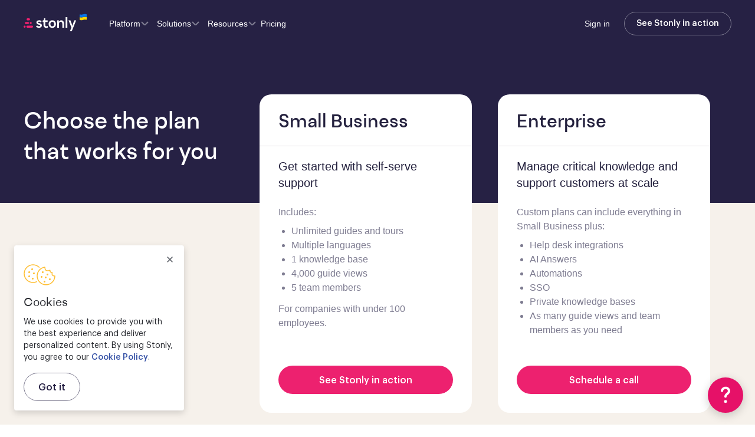

--- FILE ---
content_type: text/html; charset=utf-8
request_url: https://stonly.com/pricing?utm_source=syslogic&utm_medium=stonly-guide&utm_campaign=badge
body_size: 21890
content:
<!DOCTYPE html><html lang="en" dir="ltr"><head><meta charSet="utf-8"/><meta name="viewport" content="width=device-width,initial-scale=1"/><link rel="preload" as="image" href="https://cdn.stonly.com/website/7c615bae/icons/info.svg"/><link rel="preload" as="image" href="https://www.facebook.com/tr?id=1429795667181914&amp;ev=PageView&amp;noscript=1"/><link rel="preload" as="image" href="https://px.ads.linkedin.com/collect/?pid=2166049&amp;fmt=gif"/><script async="" type="text/javascript" data-vendor="didomi:google" src="https://www.googletagmanager.com/gtag/js?id=UA-130482251-1"></script><script type="text/javascript" async="" src="https://tag.clearbitscripts.com/v1/pk_66d443cdf6ce1bb235eebe00fcb740d0/tags.js" referrerPolicy="strict-origin-when-cross-origin"></script><title>Pricing and Plans | Stonly</title><meta name="description" content="Get Stonly&#x27;s interactive guide editor FREE forever. See plans &amp; pricing and get started today!"/><meta name="og:title" content="Pricing and Plans | Stonly"/><meta name="og:description" content="Get Stonly&#x27;s interactive guide editor FREE forever. See plans &amp; pricing and get started today!"/><meta property="og:title" content="Pricing and Plans | Stonly"/><meta property="og:description" content="Get Stonly&#x27;s interactive guide editor FREE forever. See plans &amp; pricing and get started today!"/><meta property="og:url" content="https://stonly.com/pricing/"/><meta property="og:image" content="https://cdn.stonly.com/website/7c615bae/images/facebook-cover.jpg"/><meta property="og:type" content="website"/><meta property="og:logo" content="https://cdn.stonly.com/website/7c615bae/logo/logoPicto.png"/><meta name="twitter:title" content="Pricing and Plans | Stonly"/><meta name="twitter:description" content="Get Stonly&#x27;s interactive guide editor FREE forever. See plans &amp; pricing and get started today!"/><meta name="twitter:image" content="https://cdn.stonly.com/website/7c615bae/images/twitter-cover.jpg"/><link rel="canonical" href="https://stonly.com/pricing"/><link rel="modulepreload" href="https://cdn.stonly.com/website/7c615bae/build/entry.client-E7PSJCRQ.js"/><link rel="modulepreload" href="https://cdn.stonly.com/website/7c615bae/build/_shared/chunk-GRL22HTX.js"/><link rel="modulepreload" href="https://cdn.stonly.com/website/7c615bae/build/_shared/chunk-TRRVONGU.js"/><link rel="modulepreload" href="https://cdn.stonly.com/website/7c615bae/build/_shared/chunk-O5E6MB56.js"/><link rel="modulepreload" href="https://cdn.stonly.com/website/7c615bae/build/_shared/chunk-3KGJ4MBM.js"/><link rel="modulepreload" href="https://cdn.stonly.com/website/7c615bae/build/_shared/chunk-NQNDBMPT.js"/><link rel="modulepreload" href="https://cdn.stonly.com/website/7c615bae/build/_shared/chunk-EV37N72Q.js"/><link rel="modulepreload" href="https://cdn.stonly.com/website/7c615bae/build/_shared/chunk-KKSVKJUL.js"/><link rel="modulepreload" href="https://cdn.stonly.com/website/7c615bae/build/_shared/chunk-JPJCXCV7.js"/><link rel="modulepreload" href="https://cdn.stonly.com/website/7c615bae/build/_shared/chunk-57ZL3MEG.js"/><link rel="modulepreload" href="https://cdn.stonly.com/website/7c615bae/build/_shared/chunk-RVHZBB3M.js"/><link rel="modulepreload" href="https://cdn.stonly.com/website/7c615bae/build/_shared/chunk-3L3DFRGR.js"/><link rel="modulepreload" href="https://cdn.stonly.com/website/7c615bae/build/_shared/chunk-FA64M55H.js"/><link rel="modulepreload" href="https://cdn.stonly.com/website/7c615bae/build/_shared/chunk-OUEHCEN6.js"/><link rel="modulepreload" href="https://cdn.stonly.com/website/7c615bae/build/_shared/chunk-WIVIZNLR.js"/><link rel="modulepreload" href="https://cdn.stonly.com/website/7c615bae/build/_shared/chunk-VYSA7KHB.js"/><link rel="modulepreload" href="https://cdn.stonly.com/website/7c615bae/build/_shared/chunk-LRLTGIC4.js"/><link rel="modulepreload" href="https://cdn.stonly.com/website/7c615bae/build/_shared/chunk-LF7VI5QH.js"/><link rel="modulepreload" href="https://cdn.stonly.com/website/7c615bae/build/_shared/chunk-A3ETVJ33.js"/><link rel="modulepreload" href="https://cdn.stonly.com/website/7c615bae/build/_shared/chunk-HGU3IIIK.js"/><link rel="modulepreload" href="https://cdn.stonly.com/website/7c615bae/build/_shared/chunk-R3PHXO4D.js"/><link rel="modulepreload" href="https://cdn.stonly.com/website/7c615bae/build/_shared/chunk-I2ECEC3I.js"/><link rel="modulepreload" href="https://cdn.stonly.com/website/7c615bae/build/_shared/chunk-N47N6FK7.js"/><link rel="modulepreload" href="https://cdn.stonly.com/website/7c615bae/build/_shared/chunk-D7NXBO5W.js"/><link rel="modulepreload" href="https://cdn.stonly.com/website/7c615bae/build/_shared/chunk-SO4EYH7H.js"/><link rel="modulepreload" href="https://cdn.stonly.com/website/7c615bae/build/root-BGJS4WN4.js"/><link rel="modulepreload" href="https://cdn.stonly.com/website/7c615bae/build/_shared/chunk-43DKQ66U.js"/><link rel="modulepreload" href="https://cdn.stonly.com/website/7c615bae/build/_shared/chunk-5OZCEFFO.js"/><link rel="modulepreload" href="https://cdn.stonly.com/website/7c615bae/build/_shared/chunk-C75XU5BM.js"/><link rel="modulepreload" href="https://cdn.stonly.com/website/7c615bae/build/_shared/chunk-OWTW6KNS.js"/><link rel="modulepreload" href="https://cdn.stonly.com/website/7c615bae/build/_shared/chunk-3SH5INFJ.js"/><link rel="modulepreload" href="https://cdn.stonly.com/website/7c615bae/build/_shared/chunk-UNCMX666.js"/><link rel="modulepreload" href="https://cdn.stonly.com/website/7c615bae/build/_shared/chunk-TK2P2T5J.js"/><link rel="modulepreload" href="https://cdn.stonly.com/website/7c615bae/build/_shared/chunk-NYH2RYYD.js"/><link rel="modulepreload" href="https://cdn.stonly.com/website/7c615bae/build/routes/pricing._index-WTKQV53E.js"/><link rel="stylesheet" href="https://cdn.stonly.com/website/7c615bae/build/_assets/slick-U6PFYFYR.css"/><link rel="stylesheet" href="https://cdn.stonly.com/website/7c615bae/build/_assets/fonts-F2POKPZM.css"/><link rel="stylesheet" href="https://cdn.stonly.com/website/7c615bae/build/css-bundle-RGFKO7DK.css"/><style data-styled="true" data-styled-version="6.0.7">html{box-sizing:border-box;height:100%;font-family:-apple-system,BlinkMacSystemFont,San Francisco,Roboto,Segoe UI,Helvetica Neue,sans-serif;scroll-padding-top:80px;}/*!sc*/
*,*:before,*:after{box-sizing:inherit;}/*!sc*/
body{margin:0;padding:0;overflow-x:auto;color:#24213E;background:#fff;font-family:-apple-system,BlinkMacSystemFont,San Francisco,Roboto,Segoe UI,Helvetica Neue,sans-serif;-webkit-font-smoothing:antialiased;-moz-osx-font-smoothing:grayscale;-webkit-text-size-adjust:100%;text-size-adjust:100%;text-rendering:optimizeLegibility;height:100%;font-variant-ligatures:none;}/*!sc*/
a{text-decoration:none;color:inherit;}/*!sc*/
data-styled.g1[id="sc-global-hOnSYu1"]{content:"sc-global-hOnSYu1,"}/*!sc*/
.dwyFQq{border:none;background:transparent;-webkit-appearance:none;-webkit-tap-highlight-color:transparent;text-decoration:none;outline:none;border-radius:200px;padding:0;width:max-content;color:inherit;}/*!sc*/
.jjnUCl{border:none;background:transparent;-webkit-appearance:none;-webkit-tap-highlight-color:transparent;text-decoration:none;outline:none;border-radius:200px;padding:0;width:max-content;color:inherit;width:100%;}/*!sc*/
data-styled.g15[id="BaseButton-styles__Button-sc-1y7eatb-0"]{content:"dwyFQq,jjnUCl,"}/*!sc*/
.eXYPxy{position:relative;display:inline-flex;padding:13px 24px 11px 24px;height:48px;align-items:center;justify-content:center;text-transform:none;font-weight:500;font-size:16px;line-height:20px;border-radius:200px;cursor:pointer;font-family:Graphik,sans-serif;max-width:250px;height:40px;padding:8px 20px;font-size:14px;}/*!sc*/
.eXYPxy:first-letter{text-transform:uppercase!important;}/*!sc*/
body.navigating-with-keyboard .eXYPxy:focus{box-shadow:0 0 0 2px white,0 0 0 4px #06c2d2;}/*!sc*/
@media (max-width: 480px){.eXYPxy{padding:8px 20px;}}/*!sc*/
.eRyURj{position:relative;display:inline-flex;padding:13px 24px 11px 24px;height:48px;align-items:center;justify-content:center;text-transform:none;font-weight:500;font-size:16px;line-height:20px;border-radius:200px;cursor:pointer;font-family:Graphik,sans-serif;max-width:250px;width:100%;max-width:unset;}/*!sc*/
.eRyURj:first-letter{text-transform:uppercase!important;}/*!sc*/
body.navigating-with-keyboard .eRyURj:focus{box-shadow:0 0 0 2px white,0 0 0 4px #06c2d2;}/*!sc*/
@media (max-width: 480px){.eRyURj{padding:8px 20px;}}/*!sc*/
data-styled.g16[id="BaseButton-styles__ButtonBody-sc-1y7eatb-1"]{content:"eXYPxy,eRyURj,"}/*!sc*/
.gmQsCt{display:block;text-align:center;}/*!sc*/
data-styled.g18[id="BaseButton-styles__ButtonChildrenWrap-sc-1y7eatb-3"]{content:"gmQsCt,"}/*!sc*/
.cdPDPu{color:inherit;background:none;border:1px solid #7E7C91!important;text-transform:none;transition:all 0.3s;background:transparent;outline:0;}/*!sc*/
.cdPDPu:hover,.cdPDPu:active{background:rgba(211, 213, 218, 0.1);}/*!sc*/
.cdPDPu:disabled{background:rgba(211, 213, 218, 0.1);opacity:0.3;}/*!sc*/
data-styled.g23[id="OutlineButton__DarkGrayOutlineButton-sc-v2h7z5-4"]{content:"cdPDPu,"}/*!sc*/
.jxmcuc{transition:all 0.2s,background-color 0.2s;color:#ffffff;background:#ED216F;}/*!sc*/
.jxmcuc svg path{fill:#ffffff;transition:fill 0.2s;}/*!sc*/
.jxmcuc:hover,.jxmcuc:active{background:#BD1455;}/*!sc*/
data-styled.g25[id="PrimaryButton-sc-ww81wt-0"]{content:"jxmcuc,"}/*!sc*/
.eWrIEu{display:flex;align-items:center;gap:8px;}/*!sc*/
data-styled.g26[id="Button__StyledButtonBody-sc-1mc3e9a-0"]{content:"eWrIEu,"}/*!sc*/
.kDzGBf{height:16px;width:16px;display:block;position:relative;cursor:pointer;}/*!sc*/
data-styled.g47[id="ToggleArrow-styles__StyledToggleArrow-sc-1enrvaj-0"]{content:"kDzGBf,"}/*!sc*/
.bmoeBN{position:absolute;background-color:transparent;top:7px;left:1px;display:block;transform:rotate(45deg);float:right;border-radius:2px;}/*!sc*/
.bmoeBN:after{content:'';background-color:#7E7C91;width:8px;height:1.5px;display:block;float:right;border-radius:6px 10px 10px 6px;transition:all 0.5s cubic-bezier(0.25, 1.7, 0.35, 0.8);z-index:-1;}/*!sc*/
data-styled.g48[id="ToggleArrow-styles__ToggleArrowLeftBar-sc-1enrvaj-1"]{content:"bmoeBN,"}/*!sc*/
.feOmKl{position:absolute;background-color:transparent;top:7px;left:6px;display:block;transform:rotate(-45deg);float:right;border-radius:2px;}/*!sc*/
.feOmKl:after{content:'';background-color:#7E7C91;width:8px;height:1.5px;display:block;float:right;border-radius:10px 6px 6px 10px;transition:all 0.5s cubic-bezier(0.25, 1.7, 0.35, 0.8);z-index:-1;}/*!sc*/
data-styled.g49[id="ToggleArrow-styles__ToggleArrowRightBar-sc-1enrvaj-2"]{content:"feOmKl,"}/*!sc*/
.fAYiJU{display:flex;max-width:1200px;width:100%;height:100%;margin:0 auto;align-items:center;}/*!sc*/
@media (max-width: 480px){.fAYiJU{flex-wrap:wrap;}}/*!sc*/
data-styled.g71[id="CommonComponents-styles__Container-sc-1bkhv27-0"]{content:"fAYiJU,"}/*!sc*/
.ejLDtR{display:flex;max-width:1360px;width:100%;margin:auto;box-sizing:border-box;align-items:center;}/*!sc*/
@media (max-width: 480px){.ejLDtR{flex-wrap:wrap;}}/*!sc*/
data-styled.g72[id="CommonComponents-styles__ContainerBig-sc-1bkhv27-1"]{content:"ejLDtR,"}/*!sc*/
.kJDwNq{padding-left:40px;padding-right:40px;}/*!sc*/
@media screen and (max-width: 768px){.kJDwNq{padding-left:64px;padding-right:64px;}}/*!sc*/
@media screen and (max-width: 480px){.kJDwNq{padding-left:24px;padding-right:24px;}}/*!sc*/
data-styled.g74[id="CommonComponents-styles__Section-sc-1bkhv27-3"]{content:"kJDwNq,"}/*!sc*/
.eXwfAp{display:flex;justify-content:center;height:80px;}/*!sc*/
@media screen and (max-width: 768px){.eXwfAp{height:68px;}}/*!sc*/
data-styled.g83[id="Header-styles__HeaderScene-sc-1oy5r09-0"]{content:"eXwfAp,"}/*!sc*/
.hmgaAr{display:flex;width:100%;position:fixed;justify-content:center;top:0;top:var(--stonly-banner-top-sticky-margin, var(--stonly-banner-top-margin, 0px));left:0;font-size:14px;background-color:transparent;transition:box-shadow 0.2s,background-color 0.6s;color:#ffffff;z-index:10;}/*!sc*/
data-styled.g84[id="Header-styles__HeaderFixedWrap-sc-1oy5r09-1"]{content:"hmgaAr,"}/*!sc*/
.herYET{position:relative;display:flex;align-items:center;justify-content:space-between;height:80px;width:100%;}/*!sc*/
@media screen and (max-width: 768px){.herYET{height:68px;}}/*!sc*/
data-styled.g85[id="Header-styles__Navigation-sc-1oy5r09-2"]{content:"herYET,"}/*!sc*/
.cLICep{margin-right:32px;display:block;line-height:0;height:34px;width:107px;}/*!sc*/
.cLICep g:first-child path{fill:#ffffff;}/*!sc*/
data-styled.g86[id="Header-styles__DesktopLogo-sc-1oy5r09-3"]{content:"cLICep,"}/*!sc*/
.SrPBB{display:block;height:2px;width:14px;border-radius:4px;transition:transform 0.2s,background-color 0.2s,opacity 0.2s;margin-bottom:3px;}/*!sc*/
.SrPBB:last-child{margin-bottom:0;}/*!sc*/
data-styled.g88[id="Header-styles__MobileMenuToggleBar-sc-1oy5r09-5"]{content:"SrPBB,"}/*!sc*/
.ebZPhM{display:none;height:24px;width:24px;flex-direction:column;align-items:center;justify-content:center;cursor:pointer;z-index:1;}/*!sc*/
.ebZPhM .Header-styles__MobileMenuToggleBar-sc-1oy5r09-5{background-color:#ffffff;}/*!sc*/
@media screen and (max-width: 1024px){.ebZPhM{display:flex;}}/*!sc*/
data-styled.g89[id="Header-styles__MobileMenuToggle-sc-1oy5r09-6"]{content:"ebZPhM,"}/*!sc*/
.ehbVDH{padding:0 40px;}/*!sc*/
@media screen and (max-width: 1024px){.ehbVDH{padding-right:20px;}}/*!sc*/
@media screen and (max-width: 768px){.ehbVDH{height:68px;padding-left:36px;}}/*!sc*/
@media screen and (max-width: 480px){.ehbVDH{flex-wrap:nowrap;padding-left:24px;padding-right:20px;}}/*!sc*/
data-styled.g90[id="Header-styles__HeaderContainer-sc-1oy5r09-7"]{content:"ehbVDH,"}/*!sc*/
.enSbmm{display:flex;align-items:center;gap:32px;width:100%;list-style-type:none;padding:0;margin:0;color:inherit;}/*!sc*/
.enSbmm::-webkit-scrollbar{width:12px;height:12px;}/*!sc*/
.enSbmm::-webkit-scrollbar-track{opacity:0;}/*!sc*/
.enSbmm::-webkit-scrollbar-thumb{background-color:#BFC1C6;border-radius:6px;border:2px solid white;background-size:cover;background-position:center;}/*!sc*/
.enSbmm::-webkit-scrollbar-thumb:hover{background-color:#d3d5da;}/*!sc*/
@media screen and (max-width: 1024px){.enSbmm{display:none;}}/*!sc*/
data-styled.g96[id="NavigationMenu-styles__Menu-sc-1xp8a2d-0"]{content:"enSbmm,"}/*!sc*/
.evfcAB{display:flex;margin-left:auto;align-items:center;flex-shrink:0;}/*!sc*/
@media screen and (max-width: 1024px){.evfcAB{display:none;}}/*!sc*/
data-styled.g97[id="NavigationMenu-styles__Right-sc-1xp8a2d-1"]{content:"evfcAB,"}/*!sc*/
.fKAJFo{font-weight:500;font-size:14px;cursor:pointer;color:#ffffff;margin-right:24px;}/*!sc*/
data-styled.g99[id="NavigationMenu-styles__LoginButton-sc-1xp8a2d-3"]{content:"fKAJFo,"}/*!sc*/
.gzwSaQ{font-weight:500;font-size:14px;line-height:16px;color:#ffffff;}/*!sc*/
.gzwSaQ:hover{color:#BFC1C6;}/*!sc*/
data-styled.g100[id="NavigationItem-styles__Box-sc-3cnydp-0"]{content:"gzwSaQ,"}/*!sc*/
.kfioNe{display:flex;align-items:center;border:none;background-color:transparent;cursor:pointer;gap:9px;font-weight:inherit;font-size:inherit;line-height:inherit;font-family:inherit;color:inherit;}/*!sc*/
data-styled.g101[id="NavigationItem-styles__DropdownButton-sc-3cnydp-1"]{content:"kfioNe,"}/*!sc*/
.bWxfny{position:relative;}/*!sc*/
.bWxfny:focus{outline:none;}/*!sc*/
body.navigating-with-keyboard .bWxfny:focus{box-shadow:0 0 0 2px #06c2d2;}/*!sc*/
data-styled.g124[id="Dropdown-styles__Canvas-sc-dg60yq-0"]{content:"bWxfny,"}/*!sc*/
.lirpNg{display:inline;box-shadow:none;}/*!sc*/
data-styled.g129[id="Dropdown-styles__TriggerWrap-sc-dg60yq-5"]{content:"lirpNg,"}/*!sc*/
.eCUuL{display:flex;}/*!sc*/
@media screen and (max-width: 900px){.eCUuL{margin-top:20px;}}/*!sc*/
data-styled.g133[id="LanguageDropdown-styles__Canvas-sc-13uflxn-0"]{content:"eCUuL,"}/*!sc*/
.gkiaMr{display:flex;align-items:center;cursor:pointer;font-size:14px;font-weight:500;transition:color 0.2s;color:#ffffff;}/*!sc*/
.gkiaMr:hover{color:#7E7C91;}/*!sc*/
data-styled.g134[id="LanguageDropdown-styles__LanguagePicker-sc-13uflxn-1"]{content:"gkiaMr,"}/*!sc*/
.dXjaES{margin-right:10px;}/*!sc*/
.dXjaES path{fill:#7E7C91;}/*!sc*/
data-styled.g135[id="LanguageDropdown-styles__LanguageIcon-sc-13uflxn-2"]{content:"dXjaES,"}/*!sc*/
.jnhQCU{margin-left:27px;}/*!sc*/
data-styled.g136[id="LanguageDropdown-styles__LanguageArrow-sc-13uflxn-3"]{content:"jnhQCU,"}/*!sc*/
.gynKkC{position:relative;background:#201337;color:#ffffff;z-index:1;border:1px #262144 solid;font-family:Graphik,sans-serif;font-weight:400;}/*!sc*/
.gynKkC:after{content:'';width:100%;height:1px;background:#262144;position:absolute;bottom:70px;left:0;}/*!sc*/
@media (max-width: 675px){.gynKkC:after{display:none;}}/*!sc*/
data-styled.g137[id="Footer-styles__Canvas-sc-14d149-0"]{content:"gynKkC,"}/*!sc*/
.dYjSdj{max-width:1120px;margin:0 auto;padding:122px 0 22px 0;display:flex;justify-content:flex-start;width:100%;}/*!sc*/
@media (max-width: 1024px){.dYjSdj{padding-top:85px;}}/*!sc*/
@media (max-width: 675px){.dYjSdj{padding-top:40px;flex-direction:column-reverse;}}/*!sc*/
data-styled.g139[id="Footer-styles__Top-sc-14d149-2"]{content:"dYjSdj,"}/*!sc*/
.diySJb{margin-right:113px;display:flex;flex-direction:column;justify-content:space-between;}/*!sc*/
@media screen and (max-width: 1024px){.diySJb{margin-right:90px;}}/*!sc*/
@media screen and (max-width: 675px){.diySJb{margin-right:0;}}/*!sc*/
data-styled.g140[id="Footer-styles__Left-sc-14d149-3"]{content:"diySJb,"}/*!sc*/
.mpTFn{display:flex;justify-content:flex-start;width:100%;padding-bottom:135px;}/*!sc*/
@media screen and (max-width: 675px){.mpTFn{display:none;}}/*!sc*/
data-styled.g141[id="Footer-styles__Right-sc-14d149-4"]{content:"mpTFn,"}/*!sc*/
.bsYIOa{width:100%;order:-1;display:none;}/*!sc*/
@media screen and (max-width: 675px){.bsYIOa{display:block;}}/*!sc*/
data-styled.g142[id="Footer-styles__MobileMenu-sc-14d149-5"]{content:"bsYIOa,"}/*!sc*/
.jTfwjK{margin-right:80px;}/*!sc*/
.jTfwjK:nth-child(1){margin-right:40px;}/*!sc*/
.jTfwjK:last-of-type{margin:0;}/*!sc*/
@media screen and (max-width: 1024px){.jTfwjK:nth-child(1),.jTfwjK:nth-child(2){margin-right:40px;}}/*!sc*/
@media screen and (max-width: 900px){.jTfwjK{margin-top:0;}.jTfwjK:nth-child(1),.jTfwjK:nth-child(2){margin-right:24px;}}/*!sc*/
.YdZbp{margin-right:80px;padding-top:60px;}/*!sc*/
.YdZbp:nth-child(1){margin-right:40px;}/*!sc*/
.YdZbp:last-of-type{margin:0;}/*!sc*/
@media screen and (max-width: 1024px){.YdZbp:nth-child(1),.YdZbp:nth-child(2){margin-right:40px;}}/*!sc*/
@media screen and (max-width: 900px){.YdZbp{margin-top:0;}.YdZbp:nth-child(1),.YdZbp:nth-child(2){margin-right:24px;}}/*!sc*/
@media (max-width: 1024px){.YdZbp{padding-top:40px;}}/*!sc*/
data-styled.g143[id="Footer-styles__Column-sc-14d149-6"]{content:"jTfwjK,YdZbp,"}/*!sc*/
.cCrBOW{font-family:'Uivo',sans-serif;font-style:normal;font-weight:600;font-size:20px;line-height:24px;margin-bottom:37px;display:block;font-feature-settings:'liga' off;}/*!sc*/
@media (max-width: 1024px){.cCrBOW{font-size:16px;margin-bottom:26px;}}/*!sc*/
data-styled.g144[id="Footer-styles__ColumnTitle-sc-14d149-7"]{content:"cCrBOW,"}/*!sc*/
.hKgJmE{display:flex;font-family:'Uivo',sans-serif;font-style:normal;font-weight:700;font-size:16px;line-height:24px;font-feature-settings:'liga' off;padding:16px;margin:0 -16px;width:calc(100% + 32px);justify-content:space-between;align-items:center;cursor:pointer;}/*!sc*/
data-styled.g147[id="Footer-styles__MobileDropdownTrigger-sc-14d149-10"]{content:"hKgJmE,"}/*!sc*/
.dWDEaf{color:#ffffff;transition:opacity 0.2s;opacity:1;}/*!sc*/
.dWDEaf:hover{opacity:0.8;}/*!sc*/
data-styled.g148[id="Footer-styles__MobileDropdownTriggerText-sc-14d149-11"]{content:"dWDEaf,"}/*!sc*/
.iXrTZv{width:100%;opacity:1;}/*!sc*/
data-styled.g150[id="Footer-styles__MobileDropdown-sc-14d149-13"]{content:"iXrTZv,"}/*!sc*/
.kyPJUT{font-size:12px;line-height:16px;font-weight:500;color:#BEBEC8;text-transform:uppercase;}/*!sc*/
.kyPJUT:first-child{padding-top:0;}/*!sc*/
data-styled.g151[id="Footer-styles__Category-sc-14d149-14"]{content:"kyPJUT,"}/*!sc*/
.goIrsg{display:block;margin-bottom:15px;font-size:14px;line-height:21px;font-weight:400;color:#ffffff;transition:color 0.2s;cursor:pointer;}/*!sc*/
.goIrsg:hover{color:#7E7C91;}/*!sc*/
data-styled.g152[id="Footer-styles__BigLink-sc-14d149-15"]{content:"goIrsg,"}/*!sc*/
.bGrywO{display:block;margin-bottom:15px;font-size:14px;line-height:21px;font-weight:400;color:#ffffff;transition:color 0.2s;cursor:pointer;}/*!sc*/
.bGrywO:hover{color:#7E7C91;}/*!sc*/
data-styled.g153[id="Footer-styles__BigLinkExternal-sc-14d149-16"]{content:"bGrywO,"}/*!sc*/
.hfWnSp{font-size:12px;font-weight:400;color:#7E7C91;transition:color 0.2s;margin-bottom:0;}/*!sc*/
.hfWnSp:hover{color:#ffffff;}/*!sc*/
data-styled.g154[id="Footer-styles__SmallLink-sc-14d149-17"]{content:"hfWnSp,"}/*!sc*/
.fuIOlX{display:block;margin-top:21px;}/*!sc*/
data-styled.g155[id="Footer-styles__FooterLinks-sc-14d149-18"]{content:"fuIOlX,"}/*!sc*/
.jIENSS{width:100%;position:relative;}/*!sc*/
@media (max-width: 675px){.jIENSS:after{content:'';width:100%;height:1px;background:#201337;position:absolute;top:0;left:0;}}/*!sc*/
data-styled.g156[id="Footer-styles__BottomWrap-sc-14d149-19"]{content:"jIENSS,"}/*!sc*/
.ibSJhF{max-width:1120px;margin:0 auto;display:flex;justify-content:space-between;align-items:center;padding:23px 0;position:relative;}/*!sc*/
@media (max-width: 675px){.ibSJhF{flex-direction:column;align-items:flex-start;padding-top:35px;}}/*!sc*/
data-styled.g157[id="Footer-styles__Bottom-sc-14d149-20"]{content:"ibSJhF,"}/*!sc*/
.gRjaHo{height:88px;width:auto;}/*!sc*/
@media (max-width: 480px){.gRjaHo{height:64px;}}/*!sc*/
data-styled.g158[id="Footer-styles__Logo-sc-14d149-21"]{content:"gRjaHo,"}/*!sc*/
.lmIiFR{display:flex;gap:45px;}/*!sc*/
@media (max-width: 1024px){.lmIiFR{gap:27px;}}/*!sc*/
@media screen and (max-width: 675px){.lmIiFR{flex-direction:column;margin-bottom:45px;}}/*!sc*/
data-styled.g159[id="Footer-styles__BottomCol-sc-14d149-22"]{content:"lmIiFR,"}/*!sc*/
.chLies{font-size:12px;font-weight:400;color:#7E7C91;}/*!sc*/
@media (max-width: 900px){.chLies{position:absolute;right:0;top:-34px;}}/*!sc*/
@media screen and (max-width: 675px){.chLies{position:relative;top:0;}}/*!sc*/
data-styled.g160[id="Footer-styles__Copyrights-sc-14d149-23"]{content:"chLies,"}/*!sc*/
.iToZXd path{fill:#5d6169;}/*!sc*/
data-styled.g161[id="Footer-styles__FacebookIcon-sc-14d149-24"]{content:"iToZXd,"}/*!sc*/
.bmtxwG path{fill:#5d6169;}/*!sc*/
data-styled.g162[id="Footer-styles__LinkedInIcon-sc-14d149-25"]{content:"bmtxwG,"}/*!sc*/
.guwWSa path{fill:#5d6169;}/*!sc*/
data-styled.g163[id="Footer-styles__TwitterIcon-sc-14d149-26"]{content:"guwWSa,"}/*!sc*/
.NLYUi{display:flex;gap:16px;}/*!sc*/
data-styled.g164[id="Footer-styles__SocialIcons-sc-14d149-27"]{content:"NLYUi,"}/*!sc*/
.tDfMB{height:24px;width:24px;display:flex;align-items:center;justify-content:center;cursor:pointer;border-radius:4px;background:#7E7C91;transition:background 0.3s;}/*!sc*/
.tDfMB:hover{background:#ffffff;}/*!sc*/
.tDfMB svg path{fill:#262144;}/*!sc*/
data-styled.g165[id="Footer-styles__SocialLink-sc-14d149-28"]{content:"tDfMB,"}/*!sc*/
.dfSUqc{display:flex;flex-direction:column;gap:28px;}/*!sc*/
@media (max-width: 675px){.dfSUqc{width:100%;flex-direction:row;gap:20px;justify-content:center;margin-bottom:30px;}}/*!sc*/
data-styled.g166[id="Footer-styles__FooterCerts-sc-14d149-29"]{content:"dfSUqc,"}/*!sc*/
.bvusgp{display:block;height:50px;}/*!sc*/
data-styled.g167[id="Footer-styles__ColumnSpacing-sc-14d149-30"]{content:"bvusgp,"}/*!sc*/
.hIxPUi{flex-direction:column;}/*!sc*/
data-styled.g168[id="Footer-styles__FooterContainer-sc-14d149-31"]{content:"hIxPUi,"}/*!sc*/
.gWzTIv{display:flex;margin-right:80px;gap:40px;}/*!sc*/
.gWzTIv:last-of-type{margin:0;}/*!sc*/
@media (max-width: 1024px){.gWzTIv:last-of-type{gap:40px;}}/*!sc*/
@media (max-width: 1024px){.gWzTIv{flex-direction:column;min-width:50%;margin:0;}}/*!sc*/
data-styled.g169[id="Footer-styles__RightHalf-sc-14d149-32"]{content:"gWzTIv,"}/*!sc*/
.dkxgbf{position:relative;}/*!sc*/
@media (max-width: 675px){.dkxgbf{display:none;}}/*!sc*/
data-styled.g170[id="Footer-styles__FooterLanguageDropdown-sc-14d149-33"]{content:"dkxgbf,"}/*!sc*/
.dtDbit{display:none;}/*!sc*/
@media (max-width: 675px){.dtDbit{margin:10px 0 23px 0;width:100%;display:flex;justify-content:flex-start;}}/*!sc*/
data-styled.g171[id="Footer-styles__FooterLanguageDropdownMobile-sc-14d149-34"]{content:"dtDbit,"}/*!sc*/
.fDPpVt{display:block;width:100%;margin:0 auto;margin:0;font-size:24px;line-height:32px;}/*!sc*/
.fDPpVt .h0{font-size:56px;line-height:64px;}/*!sc*/
@media (max-width: 1024px){.fDPpVt .h0{font-size:48px;line-height:52px;}}/*!sc*/
@media (max-width: 768px){.fDPpVt .h0{font-size:32px;line-height:40px;}}/*!sc*/
.fDPpVt .h1{font-size:48px;line-height:56px;}/*!sc*/
@media (max-width: 1024px){.fDPpVt .h1{font-size:40px;line-height:52px;}}/*!sc*/
@media (max-width: 768px){.fDPpVt .h1{font-size:32px;line-height:40px;}}/*!sc*/
.fDPpVt .h2{font-size:40px;line-height:48px;}/*!sc*/
@media (max-width: 1024px){.fDPpVt .h2{font-size:32px;line-height:40px;}}/*!sc*/
@media (max-width: 768px){.fDPpVt .h2{font-size:24px;line-height:32px;}}/*!sc*/
.fDPpVt .h3{font-size:32px;line-height:40px;}/*!sc*/
@media (max-width: 1024px){.fDPpVt .h3{font-size:24px;line-height:32px;}}/*!sc*/
@media (max-width: 768px){.fDPpVt .h3{font-size:20px;line-height:28px;}}/*!sc*/
@media (max-width: 1024px){.fDPpVt{font-size:20px;line-height:28px;}}/*!sc*/
.fDPpVt .h4{font-size:24px;line-height:32px;}/*!sc*/
@media (max-width: 1024px){.fDPpVt .h4{font-size:20px;line-height:28px;}}/*!sc*/
@media (max-width: 900px){.fDPpVt{max-width:560px!important;}}/*!sc*/
.iIqquG{display:block;width:100%;margin:0 auto;margin:0;font-size:32px;line-height:40px;}/*!sc*/
.iIqquG .h0{font-size:56px;line-height:64px;}/*!sc*/
@media (max-width: 1024px){.iIqquG .h0{font-size:48px;line-height:52px;}}/*!sc*/
@media (max-width: 768px){.iIqquG .h0{font-size:32px;line-height:40px;}}/*!sc*/
.iIqquG .h1{font-size:48px;line-height:56px;}/*!sc*/
@media (max-width: 1024px){.iIqquG .h1{font-size:40px;line-height:52px;}}/*!sc*/
@media (max-width: 768px){.iIqquG .h1{font-size:32px;line-height:40px;}}/*!sc*/
.iIqquG .h2{font-size:40px;line-height:48px;}/*!sc*/
@media (max-width: 1024px){.iIqquG .h2{font-size:32px;line-height:40px;}}/*!sc*/
@media (max-width: 768px){.iIqquG .h2{font-size:24px;line-height:32px;}}/*!sc*/
@media (max-width: 1024px){.iIqquG{font-size:24px;line-height:32px;}}/*!sc*/
@media (max-width: 768px){.iIqquG{font-size:20px;line-height:28px;}}/*!sc*/
.iIqquG .h3{font-size:32px;line-height:40px;}/*!sc*/
@media (max-width: 1024px){.iIqquG .h3{font-size:24px;line-height:32px;}}/*!sc*/
@media (max-width: 768px){.iIqquG .h3{font-size:20px;line-height:28px;}}/*!sc*/
.iIqquG .h4{font-size:24px;line-height:32px;}/*!sc*/
@media (max-width: 1024px){.iIqquG .h4{font-size:20px;line-height:28px;}}/*!sc*/
@media (max-width: 900px){.iIqquG{max-width:560px!important;}}/*!sc*/
data-styled.g210[id="HomeTitle-styles__StyledTitle-sc-3v9hrw-0"]{content:"fDPpVt,iIqquG,"}/*!sc*/
.fTrmEG{font-family:'Graphik',sans-serif;white-space:pre-wrap;display:block;max-width:610px;font-size:14px;line-height:20px;text-align:left;}/*!sc*/
.bWPiZI{font-family:'Graphik',sans-serif;white-space:pre-wrap;display:block;max-width:610px;font-size:16px;line-height:24px;text-align:left;}/*!sc*/
data-styled.g328[id="Text-styles__StyledText-sc-1lbfrxz-0"]{content:"fTrmEG,bWPiZI,"}/*!sc*/
.bxHsTh{margin:0 0 0 4px;display:inline-flex;justify-content:center;align-items:center;}/*!sc*/
data-styled.g360[id="IconWithTooltip-styles__TooltipIcon-sc-1ldu9c-3"]{content:"bxHsTh,"}/*!sc*/
.bSSvwF{margin:45px 0 0 0;position:relative;width:100%;height:110px;display:flex;justify-content:center;}/*!sc*/
data-styled.g559[id="LinearListAnimated-styles__LinearListAnimatedStyles-sc-257ari-0"]{content:"bSSvwF,"}/*!sc*/
.kqlrIn{position:absolute;display:flex;flex-wrap:nowrap;align-items:center;}/*!sc*/
.kqlrIn img{height:100%;}/*!sc*/
data-styled.g560[id="LinearListAnimated-styles__LinearListAnimatedElement-sc-257ari-1"]{content:"kqlrIn,"}/*!sc*/
.eaVNTo{width:100%;margin:auto;}/*!sc*/
data-styled.g561[id="LinearListAnimated-styles__LinearListAnimatedWrapper-sc-257ari-2"]{content:"eaVNTo,"}/*!sc*/
.biFsGA{position:relative;transition:transform 0.3s;cursor:pointer;height:12px;}/*!sc*/
.biFsGA:before{content:'';height:2px;width:4px;background:#ED216F;display:block;position:absolute;left:0;top:calc(50% - 1px);transition:transform,0.3s;}/*!sc*/
.biFsGA:hover{transform:translate(4px, 0);}/*!sc*/
.biFsGA:hover:before{left:-4px;}/*!sc*/
.biFsGA svg{position:absolute;top:0;}/*!sc*/
data-styled.g562[id="AnimatedArrow-styles__StyledAnimatedArrow-sc-1k9se9d-0"]{content:"biFsGA,"}/*!sc*/
.iMAHuj{display:flex;align-items:center;gap:8px;cursor:pointer;color:#7E7C91;transition:color 0.3s ease-in-out;}/*!sc*/
.iMAHuj span{margin:unset;}/*!sc*/
data-styled.g563[id="LinkWithArrow-styles__StyledLinkWithArrow-sc-gshyp2-0"]{content:"iMAHuj,"}/*!sc*/
.jyLUtt{width:0;position:relative;}/*!sc*/
.jyLUtt .AnimatedArrow-styles__StyledAnimatedArrow-sc-1k9se9d-0{position:absolute;left:2px;top:2px;}/*!sc*/
data-styled.g566[id="LinkWithArrow-styles__Arrow-sc-gshyp2-3"]{content:"jyLUtt,"}/*!sc*/
.fORGJd{width:100%;height:1px;background:#DDDCE1;margin-bottom:20px;position:relative;}/*!sc*/
.fORGJd:before,.fORGJd:after{content:'';position:absolute;top:0;width:32px;height:1px;background:#DDDCE1;}/*!sc*/
.fORGJd:before{left:-32px;}/*!sc*/
.fORGJd:after{right:-32px;}/*!sc*/
@media screen and (max-width: 480px){.fORGJd{margin-bottom:16px;}.fORGJd:before,.fORGJd:after{width:24px;}.fORGJd:before{left:-24px;}.fORGJd:after{right:-24px;}}/*!sc*/
data-styled.g892[id="PricingCard-styles__Separator-sc-1hptpdg-0"]{content:"fORGJd,"}/*!sc*/
.fNjvMv{margin-top:36px;}/*!sc*/
data-styled.g893[id="PricingCard-styles__PricingCardButton-sc-1hptpdg-1"]{content:"fNjvMv,"}/*!sc*/
.jnXLZG{background:#ffffff;border-radius:20px;padding:28px 32px 32px 32px;width:100%;display:flex;flex-direction:column;justify-content:space-between;max-width:360px;position:relative;}/*!sc*/
@media screen and (max-width: 900px){.jnXLZG{max-width:calc(50% - 20px);}}/*!sc*/
@media screen and (max-width: 768px){.jnXLZG{max-width:360px;}}/*!sc*/
@media screen and (max-width: 480px){.jnXLZG{padding:16px 24px 24px 24px;}}/*!sc*/
data-styled.g894[id="PricingCard-styles__StyledPricingCard-sc-1hptpdg-2"]{content:"jnXLZG,"}/*!sc*/
.eWlZIL{font-size:32px;line-height:40px;font-weight:600;font-family:'Uivo',sans-serif;margin:0 0 19px 0;}/*!sc*/
@media screen and (max-width: 480px){.eWlZIL{font-size:28px;line-height:32px;margin:0 0 13px 0;}}/*!sc*/
.kNIKqG{font-size:32px;line-height:40px;font-weight:600;font-family:'Uivo',sans-serif;margin:0 0 19px 0;margin:0 0 16px 0;text-align:center;}/*!sc*/
@media screen and (max-width: 480px){.kNIKqG{font-size:28px;line-height:32px;margin:0 0 13px 0;}}/*!sc*/
data-styled.g895[id="PricingCard-styles__PricingCardTitle-sc-1hptpdg-3"]{content:"eWlZIL,kNIKqG,"}/*!sc*/
.jozBkH{font-size:20px;line-height:28px;font-weight:500;}/*!sc*/
data-styled.g896[id="PricingCard-styles__PricingCardDescription-sc-1hptpdg-4"]{content:"jozBkH,"}/*!sc*/
.bpZOPb{font-size:16px;line-height:24px;margin-top:24px;color:#7E7C91;}/*!sc*/
data-styled.g897[id="PricingCard-styles__PlanSummary-sc-1hptpdg-5"]{content:"bpZOPb,"}/*!sc*/
.cQelCg{display:flex;flex-direction:column;}/*!sc*/
data-styled.g898[id="PricingCard-styles__PlanSummaryWrapper-sc-1hptpdg-6"]{content:"cQelCg,"}/*!sc*/
.czEinx{margin:8px 0 12px 0;padding:0 0 0 22px;display:flex;flex-direction:column;gap:4px;}/*!sc*/
data-styled.g899[id="PricingCard-styles__PlanSummaryList-sc-1hptpdg-7"]{content:"czEinx,"}/*!sc*/
.dUodYf::marker{width:6px;height:6px;color:#F17C9F;}/*!sc*/
data-styled.g900[id="PricingCard-styles__PlanSummaryListItem-sc-1hptpdg-8"]{content:"dUodYf,"}/*!sc*/
.kLGMLw{width:100%;position:relative;}/*!sc*/
data-styled.g904[id="PricingPlans-styles__StyledPricingPlans-sc-os89fw-0"]{content:"kLGMLw,"}/*!sc*/
.kaerMv{font-size:40px;line-height:52px;color:#ffffff;font-weight:600;font-family:'Uivo',sans-serif;margin:0;padding-top:22px;}/*!sc*/
@media screen and (max-width: 1120px){.kaerMv{white-space:normal;}}/*!sc*/
@media screen and (max-width: 1024px){.kaerMv{text-align:center;white-space:pre-wrap;margin:0 auto 50px auto;width:100%;padding-top:0;}}/*!sc*/
@media screen and (max-width: 768px){.kaerMv{margin:32px 0 48px 0;max-width:330px;font-size:32px;line-height:40px;}}/*!sc*/
data-styled.g906[id="PricingPlans-styles__PricingPlansTitle-sc-os89fw-2"]{content:"kaerMv,"}/*!sc*/
.gEDUIf{grid-column-gap:40px;display:grid;grid-template-columns:33.33% 30% 30%;width:100%;border-bottom:1px #DDDCE1 solid;font-size:16px;line-height:24px;position:relative;border-bottom:none;}/*!sc*/
.gEDUIf:last-of-type:after{content:'';width:100%;height:1px;background:#DDDCE1;position:absolute;bottom:0;left:0;}/*!sc*/
.gEDUIf:after{display:none;}/*!sc*/
@media screen and (max-width: 1300px){.gEDUIf{grid-template-columns:30% 30.33% 30.33%;}}/*!sc*/
@media screen and (max-width: 1120px){.gEDUIf{grid-column-gap:24px;}}/*!sc*/
@media screen and (max-width: 1024px){.gEDUIf{display:flex;flex-wrap:wrap;justify-content:center;}}/*!sc*/
@media screen and (max-width: 768px){.gEDUIf{gap:24px;}}/*!sc*/
.hEwPCR{grid-column-gap:40px;display:grid;grid-template-columns:33.33% 30% 30%;width:100%;border-bottom:1px #DDDCE1 solid;font-size:16px;line-height:24px;position:relative;position:sticky;top:80px;padding-top:40px;z-index:2;background:#F6F1EB;}/*!sc*/
.hEwPCR:last-of-type:after{content:'';width:100%;height:1px;background:#DDDCE1;position:absolute;bottom:0;left:0;}/*!sc*/
.hEwPCR .PricingCard-styles__StyledPricingCard-sc-1hptpdg-2{border-radius:20px 20px 0 0;align-items:center;}/*!sc*/
@media screen and (max-width: 1300px){.hEwPCR{grid-template-columns:30% 30.33% 30.33%;}}/*!sc*/
@media screen and (max-width: 1120px){.hEwPCR{grid-column-gap:24px;}}/*!sc*/
@media screen and (max-width: 1024px){.hEwPCR{display:flex;flex-wrap:wrap;justify-content:center;}}/*!sc*/
@media screen and (max-width: 768px){.hEwPCR{gap:24px;}}/*!sc*/
.kMtCDJ{grid-column-gap:40px;display:grid;grid-template-columns:33.33% 30% 30%;width:100%;border-bottom:1px #DDDCE1 solid;font-size:16px;line-height:24px;position:relative;}/*!sc*/
.kMtCDJ:last-of-type:after{content:'';width:100%;height:1px;background:#DDDCE1;position:absolute;bottom:0;left:0;}/*!sc*/
@media screen and (max-width: 1300px){.kMtCDJ{grid-template-columns:30% 30.33% 30.33%;}}/*!sc*/
@media screen and (max-width: 1120px){.kMtCDJ{grid-column-gap:24px;}}/*!sc*/
@media screen and (max-width: 1024px){.kMtCDJ{display:flex;flex-wrap:wrap;justify-content:center;}}/*!sc*/
@media screen and (max-width: 768px){.kMtCDJ{gap:24px;}}/*!sc*/
data-styled.g907[id="PricingPlans-styles__PricingPlansGrid-sc-os89fw-3"]{content:"gEDUIf,hEwPCR,kMtCDJ,"}/*!sc*/
.Xa-ddx{height:60px;max-width:360px;background:#ffffff;display:flex;justify-content:center;align-items:center;position:relative;background:transparent;justify-content:left;max-width:360px;}/*!sc*/
.Xa-ddx:first-of-type{padding-left:8px;}/*!sc*/
.Xa-ddx:not(:first-of-type):before{content:'';width:40px;height:110%;background:#F6F1EB;position:absolute;top:-5%;right:-40px;z-index:2;}/*!sc*/
@media screen and (max-width: 1120px){.Xa-ddx:not(:first-of-type):before{width:24px;right:-24px;}}/*!sc*/
@media screen and (max-width: 1024px){.Xa-ddx:not(:first-of-type):before{display:none;}}/*!sc*/
@media screen and (max-width: 1120px){.Xa-ddx:nth-of-type(3):before{width:50px;right:-50px;}}/*!sc*/
.bYRiNT{height:60px;max-width:360px;background:#ffffff;display:flex;justify-content:center;align-items:center;position:relative;}/*!sc*/
.bYRiNT:first-of-type{padding-left:8px;}/*!sc*/
.bYRiNT:not(:first-of-type):before{content:'';width:40px;height:110%;background:#F6F1EB;position:absolute;top:-5%;right:-40px;z-index:2;}/*!sc*/
@media screen and (max-width: 1120px){.bYRiNT:not(:first-of-type):before{width:24px;right:-24px;}}/*!sc*/
@media screen and (max-width: 1024px){.bYRiNT:not(:first-of-type):before{display:none;}}/*!sc*/
@media screen and (max-width: 1120px){.bYRiNT:nth-of-type(3):before{width:50px;right:-50px;}}/*!sc*/
.jlTPoY{height:60px;max-width:360px;background:#ffffff;display:flex;justify-content:center;align-items:center;position:relative;}/*!sc*/
.jlTPoY:after{content:'';background:#ffffff;border-radius:0 0 20px 20px;position:absolute;width:100%;height:72px;bottom:-72px;left:0;}/*!sc*/
.jlTPoY:first-of-type{padding-left:8px;}/*!sc*/
.jlTPoY:not(:first-of-type):before{content:'';width:40px;height:110%;background:#F6F1EB;position:absolute;top:-5%;right:-40px;z-index:2;}/*!sc*/
@media screen and (max-width: 1120px){.jlTPoY:not(:first-of-type):before{width:24px;right:-24px;}}/*!sc*/
@media screen and (max-width: 1024px){.jlTPoY:not(:first-of-type):before{display:none;}}/*!sc*/
@media screen and (max-width: 1120px){.jlTPoY:nth-of-type(3):before{width:50px;right:-50px;}}/*!sc*/
data-styled.g909[id="PricingPlans-styles__PricingPlansCol-sc-os89fw-5"]{content:"Xa-ddx,bYRiNT,jlTPoY,"}/*!sc*/
.fzhtih{display:none;}/*!sc*/
@media screen and (max-width: 1024px){.fzhtih{display:flex;gap:40px;width:100%;justify-content:center;margin-top:48px;}}/*!sc*/
@media screen and (max-width: 768px){.fzhtih{display:none;}}/*!sc*/
data-styled.g910[id="PricingPlans-styles__PricingPlansTablet-sc-os89fw-6"]{content:"fzhtih,"}/*!sc*/
.jusRjK{display:none;}/*!sc*/
@media screen and (max-width: 768px){.jusRjK{display:block;}}/*!sc*/
data-styled.g911[id="PricingPlans-styles__PricingPlansMobile-sc-os89fw-7"]{content:"jusRjK,"}/*!sc*/
.bbfXAe{cursor:pointer;font-size:14px;line-height:24px;color:#7E7C91;transition:color 0.2s;font-weight:600;text-align:center;margin-top:16px;}/*!sc*/
.bbfXAe:hover{color:#26282e;}/*!sc*/
data-styled.g912[id="PricingPlans-styles__ShowHidePlanFeatures-sc-os89fw-8"]{content:"bbfXAe,"}/*!sc*/
.bkZYSb{margin:0;padding:0;list-style:none;display:flex;flex-direction:column;gap:8px;font-size:16px;line-height:24px;}/*!sc*/
@media screen and (max-width: 1024px){.bkZYSb{margin-top:32px;}}/*!sc*/
data-styled.g913[id="PricingDetails-styles__DetailsList-sc-146hrx7-0"]{content:"bkZYSb,"}/*!sc*/
.faSMNr{display:flex;gap:12px;align-items:center;}/*!sc*/
.faSMNr svg{width:16px;height:16px;}/*!sc*/
@media (max-width: 768px){.faSMNr{max-width:285px;}}/*!sc*/
data-styled.g914[id="PricingDetails-styles__DetailsListItem-sc-146hrx7-1"]{content:"faSMNr,"}/*!sc*/
.hlebYa{height:24px;}/*!sc*/
data-styled.g915[id="PricingDetails-styles__DetailsListSpacer-sc-146hrx7-2"]{content:"hlebYa,"}/*!sc*/
.edRLof{margin:80px 0 -40px 0;overflow:hidden;position:relative;}/*!sc*/
@media (max-width: 1024px){.edRLof{margin:60px 0 -40px 0;}}/*!sc*/
data-styled.g916[id="TopCompaniesSection__StyledTopCompaniesSection-sc-1clbooz-0"]{content:"edRLof,"}/*!sc*/
.iQfpIB{padding:0 36px;}/*!sc*/
data-styled.g917[id="TopCompaniesSection__TopCompaniesSectionTitle-sc-1clbooz-1"]{content:"iQfpIB,"}/*!sc*/
.ktMkax{position:relative;}/*!sc*/
data-styled.g918[id="TopCompaniesSection__LogosListWrapper-sc-1clbooz-2"]{content:"ktMkax,"}/*!sc*/
.cVYDqK{flex-direction:column;}/*!sc*/
data-styled.g919[id="PricingTable-styles__PricingTableContainer-sc-qck2dd-0"]{content:"cVYDqK,"}/*!sc*/
.kDZuSa{width:100%;background:#F6F1EB;padding-top:80px;padding-bottom:192px;}/*!sc*/
@media screen and (max-width: 1024px){.kDZuSa{display:none;}}/*!sc*/
data-styled.g920[id="PricingTable-styles__PricingTableSection-sc-qck2dd-1"]{content:"kDZuSa,"}/*!sc*/
.bwgfRS{margin-top:-80px;}/*!sc*/
.bwgfRS .TopCompaniesSection__StyledTopCompaniesSection-sc-1clbooz-0{margin:0;}/*!sc*/
.bwgfRS .LinearListAnimated-styles__LinearListAnimatedStyles-sc-257ari-0{margin-top:26px;}/*!sc*/
data-styled.g921[id="Pricing-styles__Canvas-sc-lbqvzg-0"]{content:"bwgfRS,"}/*!sc*/
.hqhXau{padding-top:160px;padding-bottom:120px;white-space:pre-wrap;position:relative;background:#F6F1EB;}/*!sc*/
.hqhXau:before{content:'';width:100%;height:344px;position:absolute;top:0;left:0;background:#262144;}/*!sc*/
@media screen and (max-width: 1024px){.hqhXau{padding-top:100px;}.hqhXau:before{height:342px;}}/*!sc*/
@media screen and (max-width: 768px){.hqhXau:before{height:240px;}}/*!sc*/
@media screen and (max-width: 380px){.hqhXau:before{height:256px;}}/*!sc*/
data-styled.g922[id="Pricing-styles__Intro-sc-lbqvzg-1"]{content:"hqhXau,"}/*!sc*/
.dBxAto{padding-top:120px;padding-bottom:120px;}/*!sc*/
@media screen and (max-width: 1024px){.dBxAto{padding-top:50px;padding-bottom:50px;}}/*!sc*/
data-styled.g924[id="Pricing-styles__PricingNotes-sc-lbqvzg-3"]{content:"dBxAto,"}/*!sc*/
.fxPHWA{flex-direction:column;align-items:center;gap:80px;}/*!sc*/
@media screen and (max-width: 1024px){.fxPHWA{gap:48px;}}/*!sc*/
data-styled.g925[id="Pricing-styles__PricingNotesContainer-sc-lbqvzg-4"]{content:"fxPHWA,"}/*!sc*/
.llTvxE{display:flex;gap:112px;padding-right:48px;}/*!sc*/
.llTvxE .HomeTitle-styles__StyledTitle-sc-3v9hrw-0{width:360px;padding-top:10px;}/*!sc*/
@media screen and (max-width: 1024px){.llTvxE .HomeTitle-styles__StyledTitle-sc-3v9hrw-0{width:auto;padding-top:0;}}/*!sc*/
.llTvxE .Text-styles__StyledText-sc-1lbfrxz-0{width:100%;max-width:680px;}/*!sc*/
.llTvxE .Text-styles__StyledText-sc-1lbfrxz-0 a{color:#3A5CB7;text-decoration:underline;}/*!sc*/
.llTvxE .Text-styles__StyledText-sc-1lbfrxz-0 p:first-of-type{margin-top:0;}/*!sc*/
@media screen and (max-width: 1024px){.llTvxE{flex-direction:column;gap:24px;}}/*!sc*/
data-styled.g926[id="Pricing-styles__PricingNotesRow-sc-lbqvzg-5"]{content:"llTvxE,"}/*!sc*/
</style></head><body><div class="Header-styles__HeaderScene-sc-1oy5r09-0 eXwfAp"><div color="white" class="Header-styles__HeaderFixedWrap-sc-1oy5r09-1 hmgaAr"><div class="CommonComponents-styles__ContainerBig-sc-1bkhv27-1 Header-styles__HeaderContainer-sc-1oy5r09-7 ejLDtR ehbVDH"><nav data-cy="homePageHeader" class="Header-styles__Navigation-sc-1oy5r09-2 herYET"><a href="/?utm_source=syslogic&amp;utm_medium=stonly-guide&amp;utm_campaign=badge"><svg width="107" height="34" viewBox="0 0 107 34" fill="none" xmlns="http://www.w3.org/2000/svg" color="white" class="Header-styles__DesktopLogo-sc-1oy5r09-3 cLICep"><g><path d="M74.1732 6H71.2553V24.0155H74.1732V6Z" fill="white"></path><path d="M39.5404 21.559C39.7974 21.5 40.0394 21.434 40.2633 21.359L40.2623 21.358C40.4873 21.283 40.6703 21.213 40.8113 21.146C40.9523 21.079 41.0313 21.038 41.0483 21.021V23.64C41.0323 23.657 40.9493 23.702 40.7993 23.777C40.6493 23.852 40.4543 23.923 40.2133 23.989C39.9724 24.055 39.6774 24.118 39.3284 24.176C38.9794 24.234 38.5884 24.263 38.1564 24.263C37.5244 24.263 36.9384 24.147 36.3985 23.914C35.8585 23.681 35.3965 23.353 35.0145 22.929C34.6315 22.505 34.3325 21.994 34.1165 21.395C33.9005 20.7971 33.7925 20.1321 33.7925 19.4001V14.2382H32.2966V11.9443C32.7456 11.8443 33.1105 11.7033 33.3935 11.5203C33.6755 11.3383 33.9005 11.0963 34.0665 10.7973C34.2325 10.4983 34.3655 10.1323 34.4655 9.70035C34.5645 9.26837 34.6475 8.66738 34.7145 8.0524H36.7094V11.6203H40.6743V14.2392H36.7094L36.7344 19.2271C36.7344 19.9421 36.9294 20.5241 37.3204 20.973C37.7114 21.422 38.1974 21.646 38.7794 21.646C39.0294 21.646 39.2824 21.617 39.5404 21.559Z" fill="white"></path><path d="M25.8629 16.0615L27.3088 16.4605H27.3098C28.6058 16.7765 29.5408 17.2205 30.1148 17.7945C30.6887 18.3684 30.9757 19.1284 30.9757 20.0764C30.9757 20.6744 30.8547 21.2274 30.6137 21.7343C30.3717 22.2413 30.0278 22.6743 29.5788 23.0313C29.1298 23.3893 28.6018 23.6713 27.9948 23.8793C27.3868 24.0873 26.7098 24.1913 25.9619 24.1913C24.8649 24.1913 23.8959 23.9963 23.0569 23.6053C22.218 23.2153 21.532 22.6373 21 21.8723L23.0699 20.1014C23.4029 20.5834 23.8519 20.9574 24.4169 21.2234C24.9819 21.4894 25.6049 21.6223 26.2869 21.6223C26.7688 21.6223 27.1928 21.4934 27.5588 21.2354C27.9248 20.9784 28.1078 20.6904 28.1078 20.3254C28.1078 19.9604 27.9708 19.6734 27.6968 19.4654C27.4228 19.2574 26.9358 19.0704 26.2379 18.9044L24.9159 18.6054C23.9009 18.3734 23.1159 17.9284 22.559 17.2715C22.001 16.6145 21.739 15.8455 21.773 14.9645C21.79 14.4335 21.911 13.9426 22.135 13.4936C22.359 13.0446 22.671 12.6626 23.0699 12.3466C23.4689 12.0306 23.9469 11.7856 24.5039 11.6106C25.0609 11.4356 25.6719 11.3486 26.3369 11.3486C27.3008 11.3486 28.1328 11.5156 28.8308 11.8476C29.5288 12.1796 30.1108 12.6866 30.5767 13.3686L28.6568 14.9395C28.3738 14.5745 27.9998 14.2875 27.5348 14.0796C27.0688 13.8716 26.5948 13.7676 26.1129 13.7676C25.9459 13.7676 25.7719 13.7886 25.5889 13.8296C25.4059 13.8716 25.2399 13.9416 25.0899 14.0416C24.9399 14.1416 24.8189 14.2535 24.7279 14.3785C24.6369 14.5025 24.5909 14.6485 24.5909 14.8145C24.5909 15.1135 24.6989 15.3715 24.9149 15.5875C25.1309 15.8035 25.4469 15.9615 25.8629 16.0615Z" fill="white"></path><path fill-rule="evenodd" clip-rule="evenodd" d="M53.081 13.142C52.54 12.577 51.892 12.141 51.1361 11.8331C50.3791 11.5261 49.5361 11.3721 48.6051 11.3721C47.6741 11.3721 46.8302 11.5261 46.0742 11.8331C45.3172 12.141 44.6692 12.577 44.1292 13.142C43.5893 13.707 43.1693 14.385 42.8703 15.175C42.5713 15.9649 42.4213 16.8419 42.4213 17.8059C42.4213 18.7699 42.5713 19.6508 42.8703 20.4498C43.1693 21.2478 43.5893 21.9298 44.1292 22.4948C44.6692 23.0597 45.3182 23.4967 46.0742 23.8037C46.8302 24.1107 47.6741 24.2647 48.6051 24.2647C49.5361 24.2647 50.3801 24.1107 51.1361 23.8037C51.892 23.4967 52.541 23.0597 53.081 22.4948C53.621 21.9298 54.041 21.2478 54.34 20.4498C54.639 19.6518 54.7889 18.7709 54.7889 17.8059C54.7889 16.8409 54.639 15.9649 54.34 15.175C54.041 14.386 53.621 13.708 53.081 13.142ZM50.9741 20.5858C50.3751 21.2928 49.5861 21.6458 48.6051 21.6458C47.6241 21.6458 46.8342 21.2928 46.2362 20.5858C45.6372 19.8798 45.3382 18.9519 45.3382 17.8049C45.3382 16.6579 45.6372 15.7349 46.2362 15.037C46.8352 14.339 47.6241 13.99 48.6051 13.99C49.5861 13.99 50.3761 14.339 50.9741 15.037C51.573 15.7349 51.872 16.6579 51.872 17.8049C51.872 18.9519 51.573 19.8788 50.9741 20.5858Z" fill="white"></path><path d="M65.851 11.7961C66.425 12.079 66.911 12.474 67.31 12.981C67.709 13.488 68.017 14.103 68.233 14.826C68.449 15.55 68.557 16.3519 68.557 17.2329V24.0157H65.6391V17.2329C65.6391 16.2519 65.3851 15.466 64.8781 14.876C64.3711 14.286 63.7111 13.991 62.8461 13.991C61.9811 13.991 61.2872 14.286 60.7632 14.876C60.2392 15.467 59.9772 16.2519 59.9772 17.2329V24.0157H57.0593V11.6211H59.6282L59.8012 14.34C60.2782 13.353 60.8272 12.624 61.4492 12.158C62.1471 11.6341 62.9871 11.3721 63.9681 11.3721C64.6501 11.3721 65.2771 11.5131 65.851 11.7961Z" fill="white"></path><path d="M81.6609 30L88.9977 11.6215H85.9048L83.5609 17.7813C83.4449 18.0973 83.3369 18.4513 83.2369 18.8413C83.1369 19.2323 83.0459 19.6023 82.9629 19.9513C82.8629 20.3673 82.7709 20.7742 82.6879 21.1732H82.6379C82.5549 20.7742 82.4639 20.3673 82.3639 19.9513C82.2809 19.6023 82.1889 19.2323 82.0899 18.8413C81.9899 18.4513 81.8819 18.0973 81.7659 17.7813L79.446 11.6215H76.2541L81.0419 23.6672L78.519 30H81.6609Z" fill="white"></path></g><path d="M6.84549 7.99707H9.15343C10.1124 7.99707 10.8964 8.79605 10.8964 9.77202C10.8964 10.748 10.1124 11.546 9.15343 11.546H6.84549C5.88652 11.546 5.10254 10.748 5.10254 9.77202C5.10254 8.79605 5.88652 7.99707 6.84549 7.99707Z" fill="#ED216F"></path><path d="M3.92493 14.2062C2.96696 14.2062 2.18298 15.0051 2.18298 15.9811C2.18298 16.9571 2.96696 17.7551 3.92493 17.7551H7.33584C8.29481 17.7551 9.07779 16.9571 9.07779 15.9811C9.07779 15.0051 8.29381 14.2062 7.33584 14.2062H3.92493Z" fill="#ED216F"></path><path d="M12.0727 14.2062C11.1138 14.2062 10.3308 15.0052 10.3308 15.9811C10.3308 16.9571 11.1148 17.7561 12.0727 17.7561C13.0307 17.7561 13.8147 16.9571 13.8147 15.9811C13.8147 15.0052 13.0307 14.2062 12.0727 14.2062Z" fill="#ED216F"></path><path d="M6.48084 20.4153H14.2566C15.2156 20.4153 15.9996 21.2153 15.9996 22.1902C15.9996 23.1652 15.2156 23.9642 14.2566 23.9642H6.48084C5.52186 23.9642 4.73788 23.1672 4.73788 22.1902C4.73788 21.2133 5.52186 20.4153 6.48084 20.4153Z" fill="#ED216F"></path><path d="M1.74295 20.4153C0.783979 20.4153 0 21.2132 0 22.1902C0 23.1672 0.783979 23.9642 1.74295 23.9642C2.70193 23.9642 3.48591 23.1652 3.48591 22.1902C3.48591 21.2152 2.70193 20.4153 1.74295 20.4153Z" fill="#ED216F"></path><path d="M95 5.99082C95 5.99082 96.0714 6.46895 98.2143 6.46895C100.283 6.46895 101.717 5.5127 103.786 5.5127C105.5 5.5127 107 5.99082 107 5.99082V10.0879C107 10.4264 106.669 10.6738 106.339 10.5983C105.741 10.4616 104.801 10.2939 103.786 10.2939C101.717 10.2939 100.283 11.2502 98.2143 11.2502C96.9097 11.2502 96.0022 11.073 95.4918 10.9343C95.1872 10.8515 95 10.5687 95 10.253V5.99082Z" fill="#FFD500"></path><path d="M95 1.99878C95 1.63662 95.3832 1.36969 95.736 1.45178C96.2707 1.57622 97.0968 1.70625 98.2143 1.70625C100.283 1.70625 101.717 0.75 103.786 0.75C104.857 0.75 105.845 0.936843 106.435 1.07693C106.774 1.15736 107 1.46455 107 1.81278V6.00937C107 6.00937 105.5 5.53125 103.786 5.53125C101.717 5.53125 100.283 6.4875 98.2143 6.4875C96.0714 6.4875 95 6.00937 95 6.00937V1.99878Z" fill="#0974E5"></path></svg></a><ul class="NavigationMenu-styles__Menu-sc-1xp8a2d-0 enSbmm"><li color="white" class="NavigationItem-styles__Box-sc-3cnydp-0 gzwSaQ"><button type="button" class="NavigationItem-styles__DropdownButton-sc-3cnydp-1 kfioNe">Platform<div class="ToggleArrow-styles__StyledToggleArrow-sc-1enrvaj-0 kDzGBf"><span color="#7E7C91" class="ToggleArrow-styles__ToggleArrowLeftBar-sc-1enrvaj-1 bmoeBN"></span><span color="#7E7C91" class="ToggleArrow-styles__ToggleArrowRightBar-sc-1enrvaj-2 feOmKl"></span></div></button></li><li color="white" class="NavigationItem-styles__Box-sc-3cnydp-0 gzwSaQ"><button type="button" class="NavigationItem-styles__DropdownButton-sc-3cnydp-1 kfioNe">Solutions<div class="ToggleArrow-styles__StyledToggleArrow-sc-1enrvaj-0 kDzGBf"><span color="#7E7C91" class="ToggleArrow-styles__ToggleArrowLeftBar-sc-1enrvaj-1 bmoeBN"></span><span color="#7E7C91" class="ToggleArrow-styles__ToggleArrowRightBar-sc-1enrvaj-2 feOmKl"></span></div></button></li><li color="white" class="NavigationItem-styles__Box-sc-3cnydp-0 gzwSaQ"><button type="button" class="NavigationItem-styles__DropdownButton-sc-3cnydp-1 kfioNe">Resources<div class="ToggleArrow-styles__StyledToggleArrow-sc-1enrvaj-0 kDzGBf"><span color="#7E7C91" class="ToggleArrow-styles__ToggleArrowLeftBar-sc-1enrvaj-1 bmoeBN"></span><span color="#7E7C91" class="ToggleArrow-styles__ToggleArrowRightBar-sc-1enrvaj-2 feOmKl"></span></div></button></li><li color="white" class="NavigationItem-styles__Box-sc-3cnydp-0 gzwSaQ"><a href="/pricing">Pricing</a></li></ul><div class="NavigationMenu-styles__Right-sc-1xp8a2d-1 evfcAB headerRight"><a color="white" href="https://stonly.com/authentication" data-cta="unknown" class="NavigationMenu-styles__LoginButton-sc-1xp8a2d-3 fKAJFo">Sign in</a><button class="BaseButton-styles__Button-sc-1y7eatb-0 dwyFQq"><a href="/demo/?utm_campaign=badge&amp;utm_medium=stonly-guide&amp;utm_source=syslogic" target="" rel="" class="BaseButton-styles__ExternalLink-sc-1y7eatb-2 bTaruH"><div class="BaseButton-styles__ButtonBody-sc-1y7eatb-1 eXYPxy OutlineButton__DarkGrayOutlineButton-sc-v2h7z5-4 cdPDPu" tabindex="0" type="button" data-cta="trial"><span class="BaseButton-styles__ButtonChildrenWrap-sc-1y7eatb-3 gmQsCt"><div class="Button__StyledButtonBody-sc-1mc3e9a-0 eWrIEu">See Stonly in action</div></span></div></a></button></div><div color="white" class="Header-styles__MobileMenuToggle-sc-1oy5r09-6 ebZPhM"><div class="Header-styles__MobileMenuToggleBar-sc-1oy5r09-5 SrPBB"></div><div class="Header-styles__MobileMenuToggleBar-sc-1oy5r09-5 SrPBB"></div><div class="Header-styles__MobileMenuToggleBar-sc-1oy5r09-5 SrPBB"></div></div></nav></div></div></div><div class="Pricing-styles__Canvas-sc-lbqvzg-0 bwgfRS"><section class="CommonComponents-styles__Section-sc-1bkhv27-3 Pricing-styles__Intro-sc-lbqvzg-1 kJDwNq hqhXau"><div class="CommonComponents-styles__Container-sc-1bkhv27-0 fAYiJU"><div class="PricingPlans-styles__StyledPricingPlans-sc-os89fw-0 kLGMLw"><div class="PricingPlans-styles__PricingPlansGrid-sc-os89fw-3 gEDUIf"><h1 class="PricingPlans-styles__PricingPlansTitle-sc-os89fw-2 kaerMv">Choose the plan 
that works for you</h1><div class="PricingCard-styles__StyledPricingCard-sc-1hptpdg-2 jnXLZG"><div class="PricingCard-styles__PlanSummaryWrapper-sc-1hptpdg-6 cQelCg"><div><h3 class="PricingCard-styles__PricingCardTitle-sc-1hptpdg-3 eWlZIL">Small Business</h3><div class="PricingCard-styles__Separator-sc-1hptpdg-0 fORGJd"></div><span class="PricingCard-styles__PricingCardDescription-sc-1hptpdg-4 jozBkH">Get started with self-serve support</span></div><div class="PricingCard-styles__PlanSummary-sc-1hptpdg-5 bpZOPb">Includes:<ul class="PricingCard-styles__PlanSummaryList-sc-1hptpdg-7 czEinx"><li class="PricingCard-styles__PlanSummaryListItem-sc-1hptpdg-8 dUodYf">Unlimited guides and tours</li><li class="PricingCard-styles__PlanSummaryListItem-sc-1hptpdg-8 dUodYf">Multiple languages</li><li class="PricingCard-styles__PlanSummaryListItem-sc-1hptpdg-8 dUodYf">1 knowledge base</li><li class="PricingCard-styles__PlanSummaryListItem-sc-1hptpdg-8 dUodYf">4,000 guide views</li><li class="PricingCard-styles__PlanSummaryListItem-sc-1hptpdg-8 dUodYf">5 team members</li></ul>For companies with under 100 employees.</div></div><div class="PricingCard-styles__PricingCardButton-sc-1hptpdg-1 fNjvMv"><button class="BaseButton-styles__Button-sc-1y7eatb-0 jjnUCl"><a href="http://stonly.com/getting-started?utm_campaign=badge&amp;utm_medium=stonly-guide&amp;utm_source=syslogic" target="" rel="" class="BaseButton-styles__ExternalLink-sc-1y7eatb-2 bTaruH"><div class="BaseButton-styles__ButtonBody-sc-1y7eatb-1 eRyURj PrimaryButton-sc-ww81wt-0 jxmcuc" tabindex="0" type="button"><span class="BaseButton-styles__ButtonChildrenWrap-sc-1y7eatb-3 gmQsCt"><div class="Button__StyledButtonBody-sc-1mc3e9a-0 eWrIEu">See Stonly in action</div></span></div></a></button></div><div class="PricingPlans-styles__PricingPlansMobile-sc-os89fw-7 jusRjK"><div class="PricingPlans-styles__ShowHidePlanFeatures-sc-os89fw-8 bbfXAe">Show plan features</div></div></div><div class="PricingCard-styles__StyledPricingCard-sc-1hptpdg-2 jnXLZG"><div class="PricingCard-styles__PlanSummaryWrapper-sc-1hptpdg-6 cQelCg"><div><h3 class="PricingCard-styles__PricingCardTitle-sc-1hptpdg-3 eWlZIL">Enterprise</h3><div class="PricingCard-styles__Separator-sc-1hptpdg-0 fORGJd"></div><span class="PricingCard-styles__PricingCardDescription-sc-1hptpdg-4 jozBkH">Manage critical knowledge and support customers at scale</span></div><div class="PricingCard-styles__PlanSummary-sc-1hptpdg-5 bpZOPb">Custom plans can include everything in Small Business plus:<ul class="PricingCard-styles__PlanSummaryList-sc-1hptpdg-7 czEinx"><li class="PricingCard-styles__PlanSummaryListItem-sc-1hptpdg-8 dUodYf">Help desk integrations</li><li class="PricingCard-styles__PlanSummaryListItem-sc-1hptpdg-8 dUodYf">AI Answers</li><li class="PricingCard-styles__PlanSummaryListItem-sc-1hptpdg-8 dUodYf">Automations</li><li class="PricingCard-styles__PlanSummaryListItem-sc-1hptpdg-8 dUodYf">SSO</li><li class="PricingCard-styles__PlanSummaryListItem-sc-1hptpdg-8 dUodYf">Private knowledge bases</li><li class="PricingCard-styles__PlanSummaryListItem-sc-1hptpdg-8 dUodYf">As many guide views and team members as you need</li></ul></div></div><div class="PricingCard-styles__PricingCardButton-sc-1hptpdg-1 fNjvMv"><button class="BaseButton-styles__Button-sc-1y7eatb-0 jjnUCl"><a href="http://stonly.com/demo?utm_campaign=badge&amp;utm_medium=stonly-guide&amp;utm_source=syslogic" target="" rel="" class="BaseButton-styles__ExternalLink-sc-1y7eatb-2 bTaruH"><div class="BaseButton-styles__ButtonBody-sc-1y7eatb-1 eRyURj PrimaryButton-sc-ww81wt-0 jxmcuc" tabindex="0" type="button"><span class="BaseButton-styles__ButtonChildrenWrap-sc-1y7eatb-3 gmQsCt"><div class="Button__StyledButtonBody-sc-1mc3e9a-0 eWrIEu">Schedule a call</div></span></div></a></button></div><div class="PricingPlans-styles__PricingPlansMobile-sc-os89fw-7 jusRjK"><div class="PricingPlans-styles__ShowHidePlanFeatures-sc-os89fw-8 bbfXAe">Show plan features</div></div></div></div><div class="PricingPlans-styles__PricingPlansTablet-sc-os89fw-6 fzhtih"><div style="max-width:360px;margin-top:20px"><div style="max-width:800px;font-family:Uivo, Helvetica, sans-serif" class="HomeTitle-styles__StyledTitle-sc-3v9hrw-0 fDPpVt"><h4 style="margin:0;text-align:left;font-weight:600" class="h4">Small Business</h4></div><ul class="PricingDetails-styles__DetailsList-sc-146hrx7-0 bkZYSb"><li class="PricingDetails-styles__DetailsListItem-sc-146hrx7-1 faSMNr"><svg width="24" height="24" viewBox="0 0 24 24" fill="none" xmlns="http://www.w3.org/2000/svg" style="min-width:16px;min-height:16px"><path d="M12 24C18.6274 24 24 18.6274 24 12C24 5.37258 18.6274 0 12 0C5.37258 0 0 5.37258 0 12C0 18.6274 5.37258 24 12 24Z" fill="#B9D1CC"></path><path d="M7.5 11.0841L11.25 15.75L16.7473 9" stroke="#282547" stroke-width="1.5" stroke-miterlimit="10" stroke-linecap="round"></path></svg><span>Unlimited guides<!-- --> </span></li><li class="PricingDetails-styles__DetailsListItem-sc-146hrx7-1 faSMNr"><svg width="24" height="24" viewBox="0 0 24 24" fill="none" xmlns="http://www.w3.org/2000/svg" style="min-width:16px;min-height:16px"><path d="M12 24C18.6274 24 24 18.6274 24 12C24 5.37258 18.6274 0 12 0C5.37258 0 0 5.37258 0 12C0 18.6274 5.37258 24 12 24Z" fill="#B9D1CC"></path><path d="M7.5 11.0841L11.25 15.75L16.7473 9" stroke="#282547" stroke-width="1.5" stroke-miterlimit="10" stroke-linecap="round"></path></svg><span>Embed guides anywhere<!-- --> </span></li><li class="PricingDetails-styles__DetailsListItem-sc-146hrx7-1 faSMNr"><svg width="24" height="24" viewBox="0 0 24 24" fill="none" xmlns="http://www.w3.org/2000/svg" style="min-width:16px;min-height:16px"><path d="M12 24C18.6274 24 24 18.6274 24 12C24 5.37258 18.6274 0 12 0C5.37258 0 0 5.37258 0 12C0 18.6274 5.37258 24 12 24Z" fill="#B9D1CC"></path><path d="M7.5 11.0841L11.25 15.75L16.7473 9" stroke="#282547" stroke-width="1.5" stroke-miterlimit="10" stroke-linecap="round"></path></svg><span>Multiple languages<!-- --> </span></li><div class="PricingDetails-styles__DetailsListSpacer-sc-146hrx7-2 hlebYa"></div><li class="PricingDetails-styles__DetailsListItem-sc-146hrx7-1 faSMNr"><svg width="24" height="24" viewBox="0 0 24 24" fill="none" xmlns="http://www.w3.org/2000/svg" style="min-width:16px;min-height:16px"><path d="M12 24C18.6274 24 24 18.6274 24 12C24 5.37258 18.6274 0 12 0C5.37258 0 0 5.37258 0 12C0 18.6274 5.37258 24 12 24Z" fill="#B9D1CC"></path><path d="M7.5 11.0841L11.25 15.75L16.7473 9" stroke="#282547" stroke-width="1.5" stroke-miterlimit="10" stroke-linecap="round"></path></svg><span>Knowledge Bases<!-- --> </span></li><li class="PricingDetails-styles__DetailsListItem-sc-146hrx7-1 faSMNr"><svg width="24" height="24" viewBox="0 0 24 24" fill="none" xmlns="http://www.w3.org/2000/svg" style="min-width:16px;min-height:16px"><path d="M12 24C18.6274 24 24 18.6274 24 12C24 5.37258 18.6274 0 12 0C5.37258 0 0 5.37258 0 12C0 18.6274 5.37258 24 12 24Z" fill="#B9D1CC"></path><path d="M7.5 11.0841L11.25 15.75L16.7473 9" stroke="#282547" stroke-width="1.5" stroke-miterlimit="10" stroke-linecap="round"></path></svg><span>Unlimited triggers<!-- --> </span></li><li class="PricingDetails-styles__DetailsListItem-sc-146hrx7-1 faSMNr"><svg width="24" height="24" viewBox="0 0 24 24" fill="none" xmlns="http://www.w3.org/2000/svg" style="min-width:16px;min-height:16px"><path d="M12 24C18.6274 24 24 18.6274 24 12C24 5.37258 18.6274 0 12 0C5.37258 0 0 5.37258 0 12C0 18.6274 5.37258 24 12 24Z" fill="#B9D1CC"></path><path d="M7.5 11.0841L11.25 15.75L16.7473 9" stroke="#282547" stroke-width="1.5" stroke-miterlimit="10" stroke-linecap="round"></path></svg><span>Full-path analytics<!-- --> <div class="IconWithTooltip-styles__TooltipIcon-sc-1ldu9c-3 bxHsTh"><img src="https://cdn.stonly.com/website/7c615bae/icons/info.svg" alt=""/></div></span></li><li class="PricingDetails-styles__DetailsListItem-sc-146hrx7-1 faSMNr"><svg width="24" height="24" viewBox="0 0 24 24" fill="none" xmlns="http://www.w3.org/2000/svg" style="min-width:16px;min-height:16px"><path d="M12 24C18.6274 24 24 18.6274 24 12C24 5.37258 18.6274 0 12 0C5.37258 0 0 5.37258 0 12C0 18.6274 5.37258 24 12 24Z" fill="#B9D1CC"></path><path d="M7.5 11.0841L11.25 15.75L16.7473 9" stroke="#282547" stroke-width="1.5" stroke-miterlimit="10" stroke-linecap="round"></path></svg><span>Versioning<!-- --> </span></li><li class="PricingDetails-styles__DetailsListItem-sc-146hrx7-1 faSMNr"><svg width="24" height="24" viewBox="0 0 24 24" fill="none" xmlns="http://www.w3.org/2000/svg" style="min-width:16px;min-height:16px"><path d="M12 24C18.6274 24 24 18.6274 24 12C24 5.37258 18.6274 0 12 0C5.37258 0 0 5.37258 0 12C0 18.6274 5.37258 24 12 24Z" fill="#B9D1CC"></path><path d="M7.5 11.0841L11.25 15.75L16.7473 9" stroke="#282547" stroke-width="1.5" stroke-miterlimit="10" stroke-linecap="round"></path></svg><span>Custom branding<!-- --> <div class="IconWithTooltip-styles__TooltipIcon-sc-1ldu9c-3 bxHsTh"><img src="https://cdn.stonly.com/website/7c615bae/icons/info.svg" alt=""/></div></span></li><div class="PricingDetails-styles__DetailsListSpacer-sc-146hrx7-2 hlebYa"></div><li class="PricingDetails-styles__DetailsListItem-sc-146hrx7-1 faSMNr"><svg width="24" height="24" viewBox="0 0 24 24" fill="none" xmlns="http://www.w3.org/2000/svg" style="min-width:16px;min-height:16px"><path d="M12 24C18.6274 24 24 18.6274 24 12C24 5.37258 18.6274 0 12 0C5.37258 0 0 5.37258 0 12C0 18.6274 5.37258 24 12 24Z" fill="#B9D1CC"></path><path d="M7.5 11.0841L11.25 15.75L16.7473 9" stroke="#282547" stroke-width="1.5" stroke-miterlimit="10" stroke-linecap="round"></path></svg><span>Targeting using your user data<!-- --> </span></li><li class="PricingDetails-styles__DetailsListItem-sc-146hrx7-1 faSMNr"><svg width="24" height="24" viewBox="0 0 24 24" fill="none" xmlns="http://www.w3.org/2000/svg" style="min-width:16px;min-height:16px"><path d="M12 24C18.6274 24 24 18.6274 24 12C24 5.37258 18.6274 0 12 0C5.37258 0 0 5.37258 0 12C0 18.6274 5.37258 24 12 24Z" fill="#B9D1CC"></path><path d="M7.5 11.0841L11.25 15.75L16.7473 9" stroke="#282547" stroke-width="1.5" stroke-miterlimit="10" stroke-linecap="round"></path></svg><span>Integration with Segment, Zapier, Freshpaint, Rudderstack<!-- --> </span></li><li class="PricingDetails-styles__DetailsListItem-sc-146hrx7-1 faSMNr"><svg width="24" height="24" viewBox="0 0 24 24" fill="none" xmlns="http://www.w3.org/2000/svg" style="min-width:16px;min-height:16px"><path d="M12 24C18.6274 24 24 18.6274 24 12C24 5.37258 18.6274 0 12 0C5.37258 0 0 5.37258 0 12C0 18.6274 5.37258 24 12 24Z" fill="#B9D1CC"></path><path d="M7.5 11.0841L11.25 15.75L16.7473 9" stroke="#282547" stroke-width="1.5" stroke-miterlimit="10" stroke-linecap="round"></path></svg><span>In-guide variables<!-- --> <div class="IconWithTooltip-styles__TooltipIcon-sc-1ldu9c-3 bxHsTh"><img src="https://cdn.stonly.com/website/7c615bae/icons/info.svg" alt=""/></div></span></li><li class="PricingDetails-styles__DetailsListItem-sc-146hrx7-1 faSMNr"><svg width="24" height="24" viewBox="0 0 24 24" fill="none" xmlns="http://www.w3.org/2000/svg" style="min-width:16px;min-height:16px"><path d="M12 24C18.6274 24 24 18.6274 24 12C24 5.37258 18.6274 0 12 0C5.37258 0 0 5.37258 0 12C0 18.6274 5.37258 24 12 24Z" fill="#B9D1CC"></path><path d="M7.5 11.0841L11.25 15.75L16.7473 9" stroke="#282547" stroke-width="1.5" stroke-miterlimit="10" stroke-linecap="round"></path></svg><span>SEO customization<!-- --> <div class="IconWithTooltip-styles__TooltipIcon-sc-1ldu9c-3 bxHsTh"><img src="https://cdn.stonly.com/website/7c615bae/icons/info.svg" alt=""/></div></span></li><li class="PricingDetails-styles__DetailsListItem-sc-146hrx7-1 faSMNr"><svg width="24" height="24" viewBox="0 0 24 24" fill="none" xmlns="http://www.w3.org/2000/svg" style="min-width:16px;min-height:16px"><path d="M12 24C18.6274 24 24 18.6274 24 12C24 5.37258 18.6274 0 12 0C5.37258 0 0 5.37258 0 12C0 18.6274 5.37258 24 12 24Z" fill="#B9D1CC"></path><path d="M7.5 11.0841L11.25 15.75L16.7473 9" stroke="#282547" stroke-width="1.5" stroke-miterlimit="10" stroke-linecap="round"></path></svg><span>Export guides as PDF<!-- --> </span></li><li class="PricingDetails-styles__DetailsListItem-sc-146hrx7-1 faSMNr"><svg width="24" height="24" viewBox="0 0 24 24" fill="none" xmlns="http://www.w3.org/2000/svg" style="min-width:16px;min-height:16px"><path d="M12 24C18.6274 24 24 18.6274 24 12C24 5.37258 18.6274 0 12 0C5.37258 0 0 5.37258 0 12C0 18.6274 5.37258 24 12 24Z" fill="#B9D1CC"></path><path d="M7.5 11.0841L11.25 15.75L16.7473 9" stroke="#282547" stroke-width="1.5" stroke-miterlimit="10" stroke-linecap="round"></path></svg><span>Attach files to guides<!-- --> </span></li></ul></div><div style="max-width:360px;margin-top:20px"><div style="max-width:800px;font-family:Uivo, Helvetica, sans-serif" class="HomeTitle-styles__StyledTitle-sc-3v9hrw-0 fDPpVt"><h4 style="margin:0;text-align:left;font-weight:600" class="h4">Enterprise</h4></div><ul class="PricingDetails-styles__DetailsList-sc-146hrx7-0 bkZYSb"><li class="PricingDetails-styles__DetailsListItem-sc-146hrx7-1 faSMNr"><svg width="24" height="24" viewBox="0 0 24 24" fill="none" xmlns="http://www.w3.org/2000/svg" style="min-width:16px;min-height:16px"><path d="M12 24C18.6274 24 24 18.6274 24 12C24 5.37258 18.6274 0 12 0C5.37258 0 0 5.37258 0 12C0 18.6274 5.37258 24 12 24Z" fill="#B9D1CC"></path><path d="M7.5 11.0841L11.25 15.75L16.7473 9" stroke="#282547" stroke-width="1.5" stroke-miterlimit="10" stroke-linecap="round"></path></svg><span>Unlimited guides<!-- --> </span></li><li class="PricingDetails-styles__DetailsListItem-sc-146hrx7-1 faSMNr"><svg width="24" height="24" viewBox="0 0 24 24" fill="none" xmlns="http://www.w3.org/2000/svg" style="min-width:16px;min-height:16px"><path d="M12 24C18.6274 24 24 18.6274 24 12C24 5.37258 18.6274 0 12 0C5.37258 0 0 5.37258 0 12C0 18.6274 5.37258 24 12 24Z" fill="#B9D1CC"></path><path d="M7.5 11.0841L11.25 15.75L16.7473 9" stroke="#282547" stroke-width="1.5" stroke-miterlimit="10" stroke-linecap="round"></path></svg><span>Embed guides anywhere<!-- --> </span></li><li class="PricingDetails-styles__DetailsListItem-sc-146hrx7-1 faSMNr"><svg width="24" height="24" viewBox="0 0 24 24" fill="none" xmlns="http://www.w3.org/2000/svg" style="min-width:16px;min-height:16px"><path d="M12 24C18.6274 24 24 18.6274 24 12C24 5.37258 18.6274 0 12 0C5.37258 0 0 5.37258 0 12C0 18.6274 5.37258 24 12 24Z" fill="#B9D1CC"></path><path d="M7.5 11.0841L11.25 15.75L16.7473 9" stroke="#282547" stroke-width="1.5" stroke-miterlimit="10" stroke-linecap="round"></path></svg><span>Multiple languages<!-- --> </span></li><div class="PricingDetails-styles__DetailsListSpacer-sc-146hrx7-2 hlebYa"></div><li class="PricingDetails-styles__DetailsListItem-sc-146hrx7-1 faSMNr"><svg width="24" height="24" viewBox="0 0 24 24" fill="none" xmlns="http://www.w3.org/2000/svg" style="min-width:16px;min-height:16px"><path d="M12 24C18.6274 24 24 18.6274 24 12C24 5.37258 18.6274 0 12 0C5.37258 0 0 5.37258 0 12C0 18.6274 5.37258 24 12 24Z" fill="#B9D1CC"></path><path d="M7.5 11.0841L11.25 15.75L16.7473 9" stroke="#282547" stroke-width="1.5" stroke-miterlimit="10" stroke-linecap="round"></path></svg><span>Knowledge Bases<!-- --> </span></li><li class="PricingDetails-styles__DetailsListItem-sc-146hrx7-1 faSMNr"><svg width="24" height="24" viewBox="0 0 24 24" fill="none" xmlns="http://www.w3.org/2000/svg" style="min-width:16px;min-height:16px"><path d="M12 24C18.6274 24 24 18.6274 24 12C24 5.37258 18.6274 0 12 0C5.37258 0 0 5.37258 0 12C0 18.6274 5.37258 24 12 24Z" fill="#B9D1CC"></path><path d="M7.5 11.0841L11.25 15.75L16.7473 9" stroke="#282547" stroke-width="1.5" stroke-miterlimit="10" stroke-linecap="round"></path></svg><span>Unlimited triggers<!-- --> </span></li><li class="PricingDetails-styles__DetailsListItem-sc-146hrx7-1 faSMNr"><svg width="24" height="24" viewBox="0 0 24 24" fill="none" xmlns="http://www.w3.org/2000/svg" style="min-width:16px;min-height:16px"><path d="M12 24C18.6274 24 24 18.6274 24 12C24 5.37258 18.6274 0 12 0C5.37258 0 0 5.37258 0 12C0 18.6274 5.37258 24 12 24Z" fill="#B9D1CC"></path><path d="M7.5 11.0841L11.25 15.75L16.7473 9" stroke="#282547" stroke-width="1.5" stroke-miterlimit="10" stroke-linecap="round"></path></svg><span>Full-path analytics<!-- --> <div class="IconWithTooltip-styles__TooltipIcon-sc-1ldu9c-3 bxHsTh"><img src="https://cdn.stonly.com/website/7c615bae/icons/info.svg" alt=""/></div></span></li><li class="PricingDetails-styles__DetailsListItem-sc-146hrx7-1 faSMNr"><svg width="24" height="24" viewBox="0 0 24 24" fill="none" xmlns="http://www.w3.org/2000/svg" style="min-width:16px;min-height:16px"><path d="M12 24C18.6274 24 24 18.6274 24 12C24 5.37258 18.6274 0 12 0C5.37258 0 0 5.37258 0 12C0 18.6274 5.37258 24 12 24Z" fill="#B9D1CC"></path><path d="M7.5 11.0841L11.25 15.75L16.7473 9" stroke="#282547" stroke-width="1.5" stroke-miterlimit="10" stroke-linecap="round"></path></svg><span>Versioning<!-- --> </span></li><li class="PricingDetails-styles__DetailsListItem-sc-146hrx7-1 faSMNr"><svg width="24" height="24" viewBox="0 0 24 24" fill="none" xmlns="http://www.w3.org/2000/svg" style="min-width:16px;min-height:16px"><path d="M12 24C18.6274 24 24 18.6274 24 12C24 5.37258 18.6274 0 12 0C5.37258 0 0 5.37258 0 12C0 18.6274 5.37258 24 12 24Z" fill="#B9D1CC"></path><path d="M7.5 11.0841L11.25 15.75L16.7473 9" stroke="#282547" stroke-width="1.5" stroke-miterlimit="10" stroke-linecap="round"></path></svg><span>Custom branding<!-- --> <div class="IconWithTooltip-styles__TooltipIcon-sc-1ldu9c-3 bxHsTh"><img src="https://cdn.stonly.com/website/7c615bae/icons/info.svg" alt=""/></div></span></li><div class="PricingDetails-styles__DetailsListSpacer-sc-146hrx7-2 hlebYa"></div><li class="PricingDetails-styles__DetailsListItem-sc-146hrx7-1 faSMNr"><svg width="24" height="24" viewBox="0 0 24 24" fill="none" xmlns="http://www.w3.org/2000/svg" style="min-width:16px;min-height:16px"><path d="M12 24C18.6274 24 24 18.6274 24 12C24 5.37258 18.6274 0 12 0C5.37258 0 0 5.37258 0 12C0 18.6274 5.37258 24 12 24Z" fill="#B9D1CC"></path><path d="M7.5 11.0841L11.25 15.75L16.7473 9" stroke="#282547" stroke-width="1.5" stroke-miterlimit="10" stroke-linecap="round"></path></svg><span>Targeting using your user data<!-- --> </span></li><li class="PricingDetails-styles__DetailsListItem-sc-146hrx7-1 faSMNr"><svg width="24" height="24" viewBox="0 0 24 24" fill="none" xmlns="http://www.w3.org/2000/svg" style="min-width:16px;min-height:16px"><path d="M12 24C18.6274 24 24 18.6274 24 12C24 5.37258 18.6274 0 12 0C5.37258 0 0 5.37258 0 12C0 18.6274 5.37258 24 12 24Z" fill="#B9D1CC"></path><path d="M7.5 11.0841L11.25 15.75L16.7473 9" stroke="#282547" stroke-width="1.5" stroke-miterlimit="10" stroke-linecap="round"></path></svg><span>Integration with Segment, Zapier, Freshpaint, Rudderstack<!-- --> </span></li><li class="PricingDetails-styles__DetailsListItem-sc-146hrx7-1 faSMNr"><svg width="24" height="24" viewBox="0 0 24 24" fill="none" xmlns="http://www.w3.org/2000/svg" style="min-width:16px;min-height:16px"><path d="M12 24C18.6274 24 24 18.6274 24 12C24 5.37258 18.6274 0 12 0C5.37258 0 0 5.37258 0 12C0 18.6274 5.37258 24 12 24Z" fill="#B9D1CC"></path><path d="M7.5 11.0841L11.25 15.75L16.7473 9" stroke="#282547" stroke-width="1.5" stroke-miterlimit="10" stroke-linecap="round"></path></svg><span>In-guide variables<!-- --> <div class="IconWithTooltip-styles__TooltipIcon-sc-1ldu9c-3 bxHsTh"><img src="https://cdn.stonly.com/website/7c615bae/icons/info.svg" alt=""/></div></span></li><li class="PricingDetails-styles__DetailsListItem-sc-146hrx7-1 faSMNr"><svg width="24" height="24" viewBox="0 0 24 24" fill="none" xmlns="http://www.w3.org/2000/svg" style="min-width:16px;min-height:16px"><path d="M12 24C18.6274 24 24 18.6274 24 12C24 5.37258 18.6274 0 12 0C5.37258 0 0 5.37258 0 12C0 18.6274 5.37258 24 12 24Z" fill="#B9D1CC"></path><path d="M7.5 11.0841L11.25 15.75L16.7473 9" stroke="#282547" stroke-width="1.5" stroke-miterlimit="10" stroke-linecap="round"></path></svg><span>SEO customization<!-- --> <div class="IconWithTooltip-styles__TooltipIcon-sc-1ldu9c-3 bxHsTh"><img src="https://cdn.stonly.com/website/7c615bae/icons/info.svg" alt=""/></div></span></li><li class="PricingDetails-styles__DetailsListItem-sc-146hrx7-1 faSMNr"><svg width="24" height="24" viewBox="0 0 24 24" fill="none" xmlns="http://www.w3.org/2000/svg" style="min-width:16px;min-height:16px"><path d="M12 24C18.6274 24 24 18.6274 24 12C24 5.37258 18.6274 0 12 0C5.37258 0 0 5.37258 0 12C0 18.6274 5.37258 24 12 24Z" fill="#B9D1CC"></path><path d="M7.5 11.0841L11.25 15.75L16.7473 9" stroke="#282547" stroke-width="1.5" stroke-miterlimit="10" stroke-linecap="round"></path></svg><span>Export guides as PDF<!-- --> </span></li><li class="PricingDetails-styles__DetailsListItem-sc-146hrx7-1 faSMNr"><svg width="24" height="24" viewBox="0 0 24 24" fill="none" xmlns="http://www.w3.org/2000/svg" style="min-width:16px;min-height:16px"><path d="M12 24C18.6274 24 24 18.6274 24 12C24 5.37258 18.6274 0 12 0C5.37258 0 0 5.37258 0 12C0 18.6274 5.37258 24 12 24Z" fill="#B9D1CC"></path><path d="M7.5 11.0841L11.25 15.75L16.7473 9" stroke="#282547" stroke-width="1.5" stroke-miterlimit="10" stroke-linecap="round"></path></svg><span>Attach files to guides<!-- --> </span></li></ul><div style="margin-top:24px"><strong>Plus:</strong></div><ul class="PricingDetails-styles__DetailsList-sc-146hrx7-0 bkZYSb"><li class="PricingDetails-styles__DetailsListItem-sc-146hrx7-1 faSMNr"><svg width="24" height="24" viewBox="0 0 24 24" fill="none" xmlns="http://www.w3.org/2000/svg" style="min-width:16px;min-height:16px"><path d="M12 24C18.6274 24 24 18.6274 24 12C24 5.37258 18.6274 0 12 0C5.37258 0 0 5.37258 0 12C0 18.6274 5.37258 24 12 24Z" fill="#B9D1CC"></path><path d="M7.5 11.0841L11.25 15.75L16.7473 9" stroke="#282547" stroke-width="1.5" stroke-miterlimit="10" stroke-linecap="round"></path></svg><span>Auto-translate guides<!-- --> </span></li><li class="PricingDetails-styles__DetailsListItem-sc-146hrx7-1 faSMNr"><svg width="24" height="24" viewBox="0 0 24 24" fill="none" xmlns="http://www.w3.org/2000/svg" style="min-width:16px;min-height:16px"><path d="M12 24C18.6274 24 24 18.6274 24 12C24 5.37258 18.6274 0 12 0C5.37258 0 0 5.37258 0 12C0 18.6274 5.37258 24 12 24Z" fill="#B9D1CC"></path><path d="M7.5 11.0841L11.25 15.75L16.7473 9" stroke="#282547" stroke-width="1.5" stroke-miterlimit="10" stroke-linecap="round"></path></svg><span>Advanced team rights management<!-- --> <div class="IconWithTooltip-styles__TooltipIcon-sc-1ldu9c-3 bxHsTh"><img src="https://cdn.stonly.com/website/7c615bae/icons/info.svg" alt=""/></div></span></li><li class="PricingDetails-styles__DetailsListItem-sc-146hrx7-1 faSMNr"><svg width="24" height="24" viewBox="0 0 24 24" fill="none" xmlns="http://www.w3.org/2000/svg" style="min-width:16px;min-height:16px"><path d="M12 24C18.6274 24 24 18.6274 24 12C24 5.37258 18.6274 0 12 0C5.37258 0 0 5.37258 0 12C0 18.6274 5.37258 24 12 24Z" fill="#B9D1CC"></path><path d="M7.5 11.0841L11.25 15.75L16.7473 9" stroke="#282547" stroke-width="1.5" stroke-miterlimit="10" stroke-linecap="round"></path></svg><span>White label options<!-- --> </span></li><li class="PricingDetails-styles__DetailsListItem-sc-146hrx7-1 faSMNr"><svg width="24" height="24" viewBox="0 0 24 24" fill="none" xmlns="http://www.w3.org/2000/svg" style="min-width:16px;min-height:16px"><path d="M12 24C18.6274 24 24 18.6274 24 12C24 5.37258 18.6274 0 12 0C5.37258 0 0 5.37258 0 12C0 18.6274 5.37258 24 12 24Z" fill="#B9D1CC"></path><path d="M7.5 11.0841L11.25 15.75L16.7473 9" stroke="#282547" stroke-width="1.5" stroke-miterlimit="10" stroke-linecap="round"></path></svg><span>Integration with Salesforce, Zendesk, Freshdesk, Front<!-- --> </span></li><li class="PricingDetails-styles__DetailsListItem-sc-146hrx7-1 faSMNr"><svg width="24" height="24" viewBox="0 0 24 24" fill="none" xmlns="http://www.w3.org/2000/svg" style="min-width:16px;min-height:16px"><path d="M12 24C18.6274 24 24 18.6274 24 12C24 5.37258 18.6274 0 12 0C5.37258 0 0 5.37258 0 12C0 18.6274 5.37258 24 12 24Z" fill="#B9D1CC"></path><path d="M7.5 11.0841L11.25 15.75L16.7473 9" stroke="#282547" stroke-width="1.5" stroke-miterlimit="10" stroke-linecap="round"></path></svg><span>SSO compatibility<!-- --> </span></li><li class="PricingDetails-styles__DetailsListItem-sc-146hrx7-1 faSMNr"><svg width="24" height="24" viewBox="0 0 24 24" fill="none" xmlns="http://www.w3.org/2000/svg" style="min-width:16px;min-height:16px"><path d="M12 24C18.6274 24 24 18.6274 24 12C24 5.37258 18.6274 0 12 0C5.37258 0 0 5.37258 0 12C0 18.6274 5.37258 24 12 24Z" fill="#B9D1CC"></path><path d="M7.5 11.0841L11.25 15.75L16.7473 9" stroke="#282547" stroke-width="1.5" stroke-miterlimit="10" stroke-linecap="round"></path></svg><span>Priority support<!-- --> </span></li><li class="PricingDetails-styles__DetailsListItem-sc-146hrx7-1 faSMNr"><svg width="24" height="24" viewBox="0 0 24 24" fill="none" xmlns="http://www.w3.org/2000/svg" style="min-width:16px;min-height:16px"><path d="M12 24C18.6274 24 24 18.6274 24 12C24 5.37258 18.6274 0 12 0C5.37258 0 0 5.37258 0 12C0 18.6274 5.37258 24 12 24Z" fill="#B9D1CC"></path><path d="M7.5 11.0841L11.25 15.75L16.7473 9" stroke="#282547" stroke-width="1.5" stroke-miterlimit="10" stroke-linecap="round"></path></svg><span>Dedicated customer success<!-- --> </span></li><li class="PricingDetails-styles__DetailsListItem-sc-146hrx7-1 faSMNr"><svg width="24" height="24" viewBox="0 0 24 24" fill="none" xmlns="http://www.w3.org/2000/svg" style="min-width:16px;min-height:16px"><path d="M12 24C18.6274 24 24 18.6274 24 12C24 5.37258 18.6274 0 12 0C5.37258 0 0 5.37258 0 12C0 18.6274 5.37258 24 12 24Z" fill="#B9D1CC"></path><path d="M7.5 11.0841L11.25 15.75L16.7473 9" stroke="#282547" stroke-width="1.5" stroke-miterlimit="10" stroke-linecap="round"></path></svg><span>Security review<!-- --> </span></li><li class="PricingDetails-styles__DetailsListItem-sc-146hrx7-1 faSMNr"><svg width="24" height="24" viewBox="0 0 24 24" fill="none" xmlns="http://www.w3.org/2000/svg" style="min-width:16px;min-height:16px"><path d="M12 24C18.6274 24 24 18.6274 24 12C24 5.37258 18.6274 0 12 0C5.37258 0 0 5.37258 0 12C0 18.6274 5.37258 24 12 24Z" fill="#B9D1CC"></path><path d="M7.5 11.0841L11.25 15.75L16.7473 9" stroke="#282547" stroke-width="1.5" stroke-miterlimit="10" stroke-linecap="round"></path></svg><span>Surveys<!-- --> </span></li></ul></div></div></div></div></section><div class="TopCompaniesSection__StyledTopCompaniesSection-sc-1clbooz-0 edRLof"><div class="TopCompaniesSection__TopCompaniesSectionTitle-sc-1clbooz-1 iQfpIB"></div><div class="TopCompaniesSection__LogosListWrapper-sc-1clbooz-2 ktMkax"><div class="LinearListAnimated-styles__LinearListAnimatedWrapper-sc-257ari-2 eaVNTo"><div class="LinearListAnimated-styles__LinearListAnimatedStyles-sc-257ari-0 bSSvwF"><div style="width:2380px" class="LinearListAnimated-styles__LinearListAnimatedElement-sc-257ari-1 kqlrIn"><img src="https://cdn.stonly.com/website/7c615bae/logos/logos-en.svg" alt="" style="width:2380px" loading="lazy"/></div><div reversed="" style="width:2380px" class="LinearListAnimated-styles__LinearListAnimatedElement-sc-257ari-1 kqlrIn"><img src="https://cdn.stonly.com/website/7c615bae/logos/logos-en.svg" alt="" style="width:2380px" loading="lazy"/></div></div></div></div></div><section class="CommonComponents-styles__Section-sc-1bkhv27-3 PricingTable-styles__PricingTableSection-sc-qck2dd-1 kJDwNq kDZuSa"><div class="CommonComponents-styles__Container-sc-1bkhv27-0 PricingTable-styles__PricingTableContainer-sc-qck2dd-0 fAYiJU cVYDqK"><div class="PricingPlans-styles__PricingPlansGrid-sc-os89fw-3 hEwPCR"><div></div><div class="PricingCard-styles__StyledPricingCard-sc-1hptpdg-2 jnXLZG"><h3 class="PricingCard-styles__PricingCardTitle-sc-1hptpdg-3 kNIKqG">Small Business</h3><div><a color="#7E7C91" class="LinkWithArrow-styles__StyledLinkWithArrow-sc-gshyp2-0 iMAHuj" href="http://stonly.com/getting-started?&amp;utm_campaign=website-pricing"><span><span style="font-weight:500" class="Text-styles__StyledText-sc-1lbfrxz-0 fTrmEG">See Stonly in action<!-- --> <span class="LinkWithArrow-styles__Arrow-sc-gshyp2-3 jyLUtt"><div color="#ED216F" class="AnimatedArrow-styles__StyledAnimatedArrow-sc-1k9se9d-0 biFsGA"><svg width="18" height="12" viewBox="0 0 18 12" fill="none" xmlns="http://www.w3.org/2000/svg"><path d="M 0 7.1136 v -2.1136 H 9.7206 C 11.0995 4.9108 13.8946 5.282 15.5293 5.5132 C 14.4499 5.0264 12.8714 4.2292 12.0541 3.432 L 10.1948 1.6187 L 11.8544 0 L 18 6 L 11.8544 12 L 10.1948 10.3813 L 12.0541 8.5679 C 12.8901 7.7525 14.3688 6.9919 15.4295 6.5051 C 13.7698 6.7363 11.0745 7.1075 9.7206 7.1075 H 2.332 Z" fill="#ED216F"></path></svg></div></span></span></span></a></div></div><div class="PricingCard-styles__StyledPricingCard-sc-1hptpdg-2 jnXLZG"><h3 class="PricingCard-styles__PricingCardTitle-sc-1hptpdg-3 kNIKqG">Enterprise</h3><div><a color="#7E7C91" class="LinkWithArrow-styles__StyledLinkWithArrow-sc-gshyp2-0 iMAHuj" href="http://stonly.com/demo?&amp;utm_campaign=website-pricing"><span><span style="font-weight:500" class="Text-styles__StyledText-sc-1lbfrxz-0 fTrmEG">Schedule a call<!-- --> <span class="LinkWithArrow-styles__Arrow-sc-gshyp2-3 jyLUtt"><div color="#ED216F" class="AnimatedArrow-styles__StyledAnimatedArrow-sc-1k9se9d-0 biFsGA"><svg width="18" height="12" viewBox="0 0 18 12" fill="none" xmlns="http://www.w3.org/2000/svg"><path d="M 0 7.1136 v -2.1136 H 9.7206 C 11.0995 4.9108 13.8946 5.282 15.5293 5.5132 C 14.4499 5.0264 12.8714 4.2292 12.0541 3.432 L 10.1948 1.6187 L 11.8544 0 L 18 6 L 11.8544 12 L 10.1948 10.3813 L 12.0541 8.5679 C 12.8901 7.7525 14.3688 6.9919 15.4295 6.5051 C 13.7698 6.7363 11.0745 7.1075 9.7206 7.1075 H 2.332 Z" fill="#ED216F"></path></svg></div></span></span></span></a></div></div></div><div class="PricingPlans-styles__PricingPlansGrid-sc-os89fw-3 kMtCDJ"><div class="PricingPlans-styles__PricingPlansCol-sc-os89fw-5 Xa-ddx">Unlimited guides</div><div class="PricingPlans-styles__PricingPlansCol-sc-os89fw-5 bYRiNT"><svg width="24" height="24" viewBox="0 0 24 24" fill="none" xmlns="http://www.w3.org/2000/svg"><path d="M12 24C18.6274 24 24 18.6274 24 12C24 5.37258 18.6274 0 12 0C5.37258 0 0 5.37258 0 12C0 18.6274 5.37258 24 12 24Z" fill="#B9D1CC"></path><path d="M7.5 11.0841L11.25 15.75L16.7473 9" stroke="#282547" stroke-width="1.5" stroke-miterlimit="10" stroke-linecap="round"></path></svg></div><div class="PricingPlans-styles__PricingPlansCol-sc-os89fw-5 bYRiNT"><svg width="24" height="24" viewBox="0 0 24 24" fill="none" xmlns="http://www.w3.org/2000/svg"><path d="M12 24C18.6274 24 24 18.6274 24 12C24 5.37258 18.6274 0 12 0C5.37258 0 0 5.37258 0 12C0 18.6274 5.37258 24 12 24Z" fill="#B9D1CC"></path><path d="M7.5 11.0841L11.25 15.75L16.7473 9" stroke="#282547" stroke-width="1.5" stroke-miterlimit="10" stroke-linecap="round"></path></svg></div></div><div class="PricingPlans-styles__PricingPlansGrid-sc-os89fw-3 kMtCDJ"><div class="PricingPlans-styles__PricingPlansCol-sc-os89fw-5 Xa-ddx">Embed guides anywhere</div><div class="PricingPlans-styles__PricingPlansCol-sc-os89fw-5 bYRiNT"><svg width="24" height="24" viewBox="0 0 24 24" fill="none" xmlns="http://www.w3.org/2000/svg"><path d="M12 24C18.6274 24 24 18.6274 24 12C24 5.37258 18.6274 0 12 0C5.37258 0 0 5.37258 0 12C0 18.6274 5.37258 24 12 24Z" fill="#B9D1CC"></path><path d="M7.5 11.0841L11.25 15.75L16.7473 9" stroke="#282547" stroke-width="1.5" stroke-miterlimit="10" stroke-linecap="round"></path></svg></div><div class="PricingPlans-styles__PricingPlansCol-sc-os89fw-5 bYRiNT"><svg width="24" height="24" viewBox="0 0 24 24" fill="none" xmlns="http://www.w3.org/2000/svg"><path d="M12 24C18.6274 24 24 18.6274 24 12C24 5.37258 18.6274 0 12 0C5.37258 0 0 5.37258 0 12C0 18.6274 5.37258 24 12 24Z" fill="#B9D1CC"></path><path d="M7.5 11.0841L11.25 15.75L16.7473 9" stroke="#282547" stroke-width="1.5" stroke-miterlimit="10" stroke-linecap="round"></path></svg></div></div><div class="PricingPlans-styles__PricingPlansGrid-sc-os89fw-3 kMtCDJ"><div class="PricingPlans-styles__PricingPlansCol-sc-os89fw-5 Xa-ddx">Multiple languages</div><div class="PricingPlans-styles__PricingPlansCol-sc-os89fw-5 bYRiNT"><svg width="24" height="24" viewBox="0 0 24 24" fill="none" xmlns="http://www.w3.org/2000/svg"><path d="M12 24C18.6274 24 24 18.6274 24 12C24 5.37258 18.6274 0 12 0C5.37258 0 0 5.37258 0 12C0 18.6274 5.37258 24 12 24Z" fill="#B9D1CC"></path><path d="M7.5 11.0841L11.25 15.75L16.7473 9" stroke="#282547" stroke-width="1.5" stroke-miterlimit="10" stroke-linecap="round"></path></svg></div><div class="PricingPlans-styles__PricingPlansCol-sc-os89fw-5 bYRiNT"><svg width="24" height="24" viewBox="0 0 24 24" fill="none" xmlns="http://www.w3.org/2000/svg"><path d="M12 24C18.6274 24 24 18.6274 24 12C24 5.37258 18.6274 0 12 0C5.37258 0 0 5.37258 0 12C0 18.6274 5.37258 24 12 24Z" fill="#B9D1CC"></path><path d="M7.5 11.0841L11.25 15.75L16.7473 9" stroke="#282547" stroke-width="1.5" stroke-miterlimit="10" stroke-linecap="round"></path></svg></div></div><div class="PricingPlans-styles__PricingPlansGrid-sc-os89fw-3 kMtCDJ"><div class="PricingPlans-styles__PricingPlansCol-sc-os89fw-5 Xa-ddx">Knowledge Bases</div><div class="PricingPlans-styles__PricingPlansCol-sc-os89fw-5 bYRiNT">1 Knowledge Base</div><div class="PricingPlans-styles__PricingPlansCol-sc-os89fw-5 bYRiNT">Unlimited Knowledge Bases</div></div><div class="PricingPlans-styles__PricingPlansGrid-sc-os89fw-3 kMtCDJ"><div class="PricingPlans-styles__PricingPlansCol-sc-os89fw-5 Xa-ddx">Unlimited triggers</div><div class="PricingPlans-styles__PricingPlansCol-sc-os89fw-5 bYRiNT"><svg width="24" height="24" viewBox="0 0 24 24" fill="none" xmlns="http://www.w3.org/2000/svg"><path d="M12 24C18.6274 24 24 18.6274 24 12C24 5.37258 18.6274 0 12 0C5.37258 0 0 5.37258 0 12C0 18.6274 5.37258 24 12 24Z" fill="#B9D1CC"></path><path d="M7.5 11.0841L11.25 15.75L16.7473 9" stroke="#282547" stroke-width="1.5" stroke-miterlimit="10" stroke-linecap="round"></path></svg></div><div class="PricingPlans-styles__PricingPlansCol-sc-os89fw-5 bYRiNT"><svg width="24" height="24" viewBox="0 0 24 24" fill="none" xmlns="http://www.w3.org/2000/svg"><path d="M12 24C18.6274 24 24 18.6274 24 12C24 5.37258 18.6274 0 12 0C5.37258 0 0 5.37258 0 12C0 18.6274 5.37258 24 12 24Z" fill="#B9D1CC"></path><path d="M7.5 11.0841L11.25 15.75L16.7473 9" stroke="#282547" stroke-width="1.5" stroke-miterlimit="10" stroke-linecap="round"></path></svg></div></div><div class="PricingPlans-styles__PricingPlansGrid-sc-os89fw-3 kMtCDJ"><div class="PricingPlans-styles__PricingPlansCol-sc-os89fw-5 Xa-ddx">Full-path analytics<div class="IconWithTooltip-styles__TooltipIcon-sc-1ldu9c-3 bxHsTh"><img src="https://cdn.stonly.com/website/7c615bae/icons/info.svg" alt=""/></div></div><div class="PricingPlans-styles__PricingPlansCol-sc-os89fw-5 bYRiNT"><svg width="24" height="24" viewBox="0 0 24 24" fill="none" xmlns="http://www.w3.org/2000/svg"><path d="M12 24C18.6274 24 24 18.6274 24 12C24 5.37258 18.6274 0 12 0C5.37258 0 0 5.37258 0 12C0 18.6274 5.37258 24 12 24Z" fill="#B9D1CC"></path><path d="M7.5 11.0841L11.25 15.75L16.7473 9" stroke="#282547" stroke-width="1.5" stroke-miterlimit="10" stroke-linecap="round"></path></svg></div><div class="PricingPlans-styles__PricingPlansCol-sc-os89fw-5 bYRiNT"><svg width="24" height="24" viewBox="0 0 24 24" fill="none" xmlns="http://www.w3.org/2000/svg"><path d="M12 24C18.6274 24 24 18.6274 24 12C24 5.37258 18.6274 0 12 0C5.37258 0 0 5.37258 0 12C0 18.6274 5.37258 24 12 24Z" fill="#B9D1CC"></path><path d="M7.5 11.0841L11.25 15.75L16.7473 9" stroke="#282547" stroke-width="1.5" stroke-miterlimit="10" stroke-linecap="round"></path></svg></div></div><div class="PricingPlans-styles__PricingPlansGrid-sc-os89fw-3 kMtCDJ"><div class="PricingPlans-styles__PricingPlansCol-sc-os89fw-5 Xa-ddx">Versioning</div><div class="PricingPlans-styles__PricingPlansCol-sc-os89fw-5 bYRiNT"><svg width="24" height="24" viewBox="0 0 24 24" fill="none" xmlns="http://www.w3.org/2000/svg"><path d="M12 24C18.6274 24 24 18.6274 24 12C24 5.37258 18.6274 0 12 0C5.37258 0 0 5.37258 0 12C0 18.6274 5.37258 24 12 24Z" fill="#B9D1CC"></path><path d="M7.5 11.0841L11.25 15.75L16.7473 9" stroke="#282547" stroke-width="1.5" stroke-miterlimit="10" stroke-linecap="round"></path></svg></div><div class="PricingPlans-styles__PricingPlansCol-sc-os89fw-5 bYRiNT"><svg width="24" height="24" viewBox="0 0 24 24" fill="none" xmlns="http://www.w3.org/2000/svg"><path d="M12 24C18.6274 24 24 18.6274 24 12C24 5.37258 18.6274 0 12 0C5.37258 0 0 5.37258 0 12C0 18.6274 5.37258 24 12 24Z" fill="#B9D1CC"></path><path d="M7.5 11.0841L11.25 15.75L16.7473 9" stroke="#282547" stroke-width="1.5" stroke-miterlimit="10" stroke-linecap="round"></path></svg></div></div><div class="PricingPlans-styles__PricingPlansGrid-sc-os89fw-3 kMtCDJ"><div class="PricingPlans-styles__PricingPlansCol-sc-os89fw-5 Xa-ddx">Custom branding<div class="IconWithTooltip-styles__TooltipIcon-sc-1ldu9c-3 bxHsTh"><img src="https://cdn.stonly.com/website/7c615bae/icons/info.svg" alt=""/></div></div><div class="PricingPlans-styles__PricingPlansCol-sc-os89fw-5 bYRiNT"><svg width="24" height="24" viewBox="0 0 24 24" fill="none" xmlns="http://www.w3.org/2000/svg"><path d="M12 24C18.6274 24 24 18.6274 24 12C24 5.37258 18.6274 0 12 0C5.37258 0 0 5.37258 0 12C0 18.6274 5.37258 24 12 24Z" fill="#B9D1CC"></path><path d="M7.5 11.0841L11.25 15.75L16.7473 9" stroke="#282547" stroke-width="1.5" stroke-miterlimit="10" stroke-linecap="round"></path></svg></div><div class="PricingPlans-styles__PricingPlansCol-sc-os89fw-5 bYRiNT"><svg width="24" height="24" viewBox="0 0 24 24" fill="none" xmlns="http://www.w3.org/2000/svg"><path d="M12 24C18.6274 24 24 18.6274 24 12C24 5.37258 18.6274 0 12 0C5.37258 0 0 5.37258 0 12C0 18.6274 5.37258 24 12 24Z" fill="#B9D1CC"></path><path d="M7.5 11.0841L11.25 15.75L16.7473 9" stroke="#282547" stroke-width="1.5" stroke-miterlimit="10" stroke-linecap="round"></path></svg></div></div><div class="PricingPlans-styles__PricingPlansGrid-sc-os89fw-3 kMtCDJ"><div class="PricingPlans-styles__PricingPlansCol-sc-os89fw-5 Xa-ddx">Targeting using your user data</div><div class="PricingPlans-styles__PricingPlansCol-sc-os89fw-5 bYRiNT"><svg width="24" height="24" viewBox="0 0 24 24" fill="none" xmlns="http://www.w3.org/2000/svg"><path d="M12 24C18.6274 24 24 18.6274 24 12C24 5.37258 18.6274 0 12 0C5.37258 0 0 5.37258 0 12C0 18.6274 5.37258 24 12 24Z" fill="#B9D1CC"></path><path d="M7.5 11.0841L11.25 15.75L16.7473 9" stroke="#282547" stroke-width="1.5" stroke-miterlimit="10" stroke-linecap="round"></path></svg></div><div class="PricingPlans-styles__PricingPlansCol-sc-os89fw-5 bYRiNT"><svg width="24" height="24" viewBox="0 0 24 24" fill="none" xmlns="http://www.w3.org/2000/svg"><path d="M12 24C18.6274 24 24 18.6274 24 12C24 5.37258 18.6274 0 12 0C5.37258 0 0 5.37258 0 12C0 18.6274 5.37258 24 12 24Z" fill="#B9D1CC"></path><path d="M7.5 11.0841L11.25 15.75L16.7473 9" stroke="#282547" stroke-width="1.5" stroke-miterlimit="10" stroke-linecap="round"></path></svg></div></div><div class="PricingPlans-styles__PricingPlansGrid-sc-os89fw-3 kMtCDJ"><div class="PricingPlans-styles__PricingPlansCol-sc-os89fw-5 Xa-ddx">Integration with Segment, Zapier, Freshpaint, Rudderstack</div><div class="PricingPlans-styles__PricingPlansCol-sc-os89fw-5 bYRiNT"><svg width="24" height="24" viewBox="0 0 24 24" fill="none" xmlns="http://www.w3.org/2000/svg"><path d="M12 24C18.6274 24 24 18.6274 24 12C24 5.37258 18.6274 0 12 0C5.37258 0 0 5.37258 0 12C0 18.6274 5.37258 24 12 24Z" fill="#B9D1CC"></path><path d="M7.5 11.0841L11.25 15.75L16.7473 9" stroke="#282547" stroke-width="1.5" stroke-miterlimit="10" stroke-linecap="round"></path></svg></div><div class="PricingPlans-styles__PricingPlansCol-sc-os89fw-5 bYRiNT"><svg width="24" height="24" viewBox="0 0 24 24" fill="none" xmlns="http://www.w3.org/2000/svg"><path d="M12 24C18.6274 24 24 18.6274 24 12C24 5.37258 18.6274 0 12 0C5.37258 0 0 5.37258 0 12C0 18.6274 5.37258 24 12 24Z" fill="#B9D1CC"></path><path d="M7.5 11.0841L11.25 15.75L16.7473 9" stroke="#282547" stroke-width="1.5" stroke-miterlimit="10" stroke-linecap="round"></path></svg></div></div><div class="PricingPlans-styles__PricingPlansGrid-sc-os89fw-3 kMtCDJ"><div class="PricingPlans-styles__PricingPlansCol-sc-os89fw-5 Xa-ddx">In-guide variables<div class="IconWithTooltip-styles__TooltipIcon-sc-1ldu9c-3 bxHsTh"><img src="https://cdn.stonly.com/website/7c615bae/icons/info.svg" alt=""/></div></div><div class="PricingPlans-styles__PricingPlansCol-sc-os89fw-5 bYRiNT"><svg width="24" height="24" viewBox="0 0 24 24" fill="none" xmlns="http://www.w3.org/2000/svg"><path d="M12 24C18.6274 24 24 18.6274 24 12C24 5.37258 18.6274 0 12 0C5.37258 0 0 5.37258 0 12C0 18.6274 5.37258 24 12 24Z" fill="#B9D1CC"></path><path d="M7.5 11.0841L11.25 15.75L16.7473 9" stroke="#282547" stroke-width="1.5" stroke-miterlimit="10" stroke-linecap="round"></path></svg></div><div class="PricingPlans-styles__PricingPlansCol-sc-os89fw-5 bYRiNT"><svg width="24" height="24" viewBox="0 0 24 24" fill="none" xmlns="http://www.w3.org/2000/svg"><path d="M12 24C18.6274 24 24 18.6274 24 12C24 5.37258 18.6274 0 12 0C5.37258 0 0 5.37258 0 12C0 18.6274 5.37258 24 12 24Z" fill="#B9D1CC"></path><path d="M7.5 11.0841L11.25 15.75L16.7473 9" stroke="#282547" stroke-width="1.5" stroke-miterlimit="10" stroke-linecap="round"></path></svg></div></div><div class="PricingPlans-styles__PricingPlansGrid-sc-os89fw-3 kMtCDJ"><div class="PricingPlans-styles__PricingPlansCol-sc-os89fw-5 Xa-ddx">SEO customization<div class="IconWithTooltip-styles__TooltipIcon-sc-1ldu9c-3 bxHsTh"><img src="https://cdn.stonly.com/website/7c615bae/icons/info.svg" alt=""/></div></div><div class="PricingPlans-styles__PricingPlansCol-sc-os89fw-5 bYRiNT"><svg width="24" height="24" viewBox="0 0 24 24" fill="none" xmlns="http://www.w3.org/2000/svg"><path d="M12 24C18.6274 24 24 18.6274 24 12C24 5.37258 18.6274 0 12 0C5.37258 0 0 5.37258 0 12C0 18.6274 5.37258 24 12 24Z" fill="#B9D1CC"></path><path d="M7.5 11.0841L11.25 15.75L16.7473 9" stroke="#282547" stroke-width="1.5" stroke-miterlimit="10" stroke-linecap="round"></path></svg></div><div class="PricingPlans-styles__PricingPlansCol-sc-os89fw-5 bYRiNT"><svg width="24" height="24" viewBox="0 0 24 24" fill="none" xmlns="http://www.w3.org/2000/svg"><path d="M12 24C18.6274 24 24 18.6274 24 12C24 5.37258 18.6274 0 12 0C5.37258 0 0 5.37258 0 12C0 18.6274 5.37258 24 12 24Z" fill="#B9D1CC"></path><path d="M7.5 11.0841L11.25 15.75L16.7473 9" stroke="#282547" stroke-width="1.5" stroke-miterlimit="10" stroke-linecap="round"></path></svg></div></div><div class="PricingPlans-styles__PricingPlansGrid-sc-os89fw-3 kMtCDJ"><div class="PricingPlans-styles__PricingPlansCol-sc-os89fw-5 Xa-ddx">Export guides as PDF</div><div class="PricingPlans-styles__PricingPlansCol-sc-os89fw-5 bYRiNT"><svg width="24" height="24" viewBox="0 0 24 24" fill="none" xmlns="http://www.w3.org/2000/svg"><path d="M12 24C18.6274 24 24 18.6274 24 12C24 5.37258 18.6274 0 12 0C5.37258 0 0 5.37258 0 12C0 18.6274 5.37258 24 12 24Z" fill="#B9D1CC"></path><path d="M7.5 11.0841L11.25 15.75L16.7473 9" stroke="#282547" stroke-width="1.5" stroke-miterlimit="10" stroke-linecap="round"></path></svg></div><div class="PricingPlans-styles__PricingPlansCol-sc-os89fw-5 bYRiNT"><svg width="24" height="24" viewBox="0 0 24 24" fill="none" xmlns="http://www.w3.org/2000/svg"><path d="M12 24C18.6274 24 24 18.6274 24 12C24 5.37258 18.6274 0 12 0C5.37258 0 0 5.37258 0 12C0 18.6274 5.37258 24 12 24Z" fill="#B9D1CC"></path><path d="M7.5 11.0841L11.25 15.75L16.7473 9" stroke="#282547" stroke-width="1.5" stroke-miterlimit="10" stroke-linecap="round"></path></svg></div></div><div class="PricingPlans-styles__PricingPlansGrid-sc-os89fw-3 kMtCDJ"><div class="PricingPlans-styles__PricingPlansCol-sc-os89fw-5 Xa-ddx">Attach files to guides</div><div class="PricingPlans-styles__PricingPlansCol-sc-os89fw-5 bYRiNT"><svg width="24" height="24" viewBox="0 0 24 24" fill="none" xmlns="http://www.w3.org/2000/svg"><path d="M12 24C18.6274 24 24 18.6274 24 12C24 5.37258 18.6274 0 12 0C5.37258 0 0 5.37258 0 12C0 18.6274 5.37258 24 12 24Z" fill="#B9D1CC"></path><path d="M7.5 11.0841L11.25 15.75L16.7473 9" stroke="#282547" stroke-width="1.5" stroke-miterlimit="10" stroke-linecap="round"></path></svg></div><div class="PricingPlans-styles__PricingPlansCol-sc-os89fw-5 bYRiNT"><svg width="24" height="24" viewBox="0 0 24 24" fill="none" xmlns="http://www.w3.org/2000/svg"><path d="M12 24C18.6274 24 24 18.6274 24 12C24 5.37258 18.6274 0 12 0C5.37258 0 0 5.37258 0 12C0 18.6274 5.37258 24 12 24Z" fill="#B9D1CC"></path><path d="M7.5 11.0841L11.25 15.75L16.7473 9" stroke="#282547" stroke-width="1.5" stroke-miterlimit="10" stroke-linecap="round"></path></svg></div></div><div class="PricingPlans-styles__PricingPlansGrid-sc-os89fw-3 kMtCDJ"><div class="PricingPlans-styles__PricingPlansCol-sc-os89fw-5 Xa-ddx">Auto-translate guides</div><div class="PricingPlans-styles__PricingPlansCol-sc-os89fw-5 bYRiNT"><svg width="24" height="24" viewBox="0 0 24 24" fill="none" xmlns="http://www.w3.org/2000/svg"><path d="M12 24C18.6274 24 24 18.6274 24 12C24 5.37258 18.6274 0 12 0C5.37258 0 0 5.37258 0 12C0 18.6274 5.37258 24 12 24Z" fill="#EBAAA6"></path><path d="M8.46484 8.46484L15.5359 15.5359" stroke="#282547" stroke-width="1.5" stroke-linecap="round"></path><path d="M15.5352 8.46484L8.46409 15.5359" stroke="#282547" stroke-width="1.5" stroke-linecap="round"></path></svg></div><div class="PricingPlans-styles__PricingPlansCol-sc-os89fw-5 bYRiNT"><svg width="24" height="24" viewBox="0 0 24 24" fill="none" xmlns="http://www.w3.org/2000/svg"><path d="M12 24C18.6274 24 24 18.6274 24 12C24 5.37258 18.6274 0 12 0C5.37258 0 0 5.37258 0 12C0 18.6274 5.37258 24 12 24Z" fill="#B9D1CC"></path><path d="M7.5 11.0841L11.25 15.75L16.7473 9" stroke="#282547" stroke-width="1.5" stroke-miterlimit="10" stroke-linecap="round"></path></svg></div></div><div class="PricingPlans-styles__PricingPlansGrid-sc-os89fw-3 kMtCDJ"><div class="PricingPlans-styles__PricingPlansCol-sc-os89fw-5 Xa-ddx">Advanced team rights management<div class="IconWithTooltip-styles__TooltipIcon-sc-1ldu9c-3 bxHsTh"><img src="https://cdn.stonly.com/website/7c615bae/icons/info.svg" alt=""/></div></div><div class="PricingPlans-styles__PricingPlansCol-sc-os89fw-5 bYRiNT"><svg width="24" height="24" viewBox="0 0 24 24" fill="none" xmlns="http://www.w3.org/2000/svg"><path d="M12 24C18.6274 24 24 18.6274 24 12C24 5.37258 18.6274 0 12 0C5.37258 0 0 5.37258 0 12C0 18.6274 5.37258 24 12 24Z" fill="#EBAAA6"></path><path d="M8.46484 8.46484L15.5359 15.5359" stroke="#282547" stroke-width="1.5" stroke-linecap="round"></path><path d="M15.5352 8.46484L8.46409 15.5359" stroke="#282547" stroke-width="1.5" stroke-linecap="round"></path></svg></div><div class="PricingPlans-styles__PricingPlansCol-sc-os89fw-5 bYRiNT"><svg width="24" height="24" viewBox="0 0 24 24" fill="none" xmlns="http://www.w3.org/2000/svg"><path d="M12 24C18.6274 24 24 18.6274 24 12C24 5.37258 18.6274 0 12 0C5.37258 0 0 5.37258 0 12C0 18.6274 5.37258 24 12 24Z" fill="#B9D1CC"></path><path d="M7.5 11.0841L11.25 15.75L16.7473 9" stroke="#282547" stroke-width="1.5" stroke-miterlimit="10" stroke-linecap="round"></path></svg></div></div><div class="PricingPlans-styles__PricingPlansGrid-sc-os89fw-3 kMtCDJ"><div class="PricingPlans-styles__PricingPlansCol-sc-os89fw-5 Xa-ddx">White label options</div><div class="PricingPlans-styles__PricingPlansCol-sc-os89fw-5 bYRiNT"><svg width="24" height="24" viewBox="0 0 24 24" fill="none" xmlns="http://www.w3.org/2000/svg"><path d="M12 24C18.6274 24 24 18.6274 24 12C24 5.37258 18.6274 0 12 0C5.37258 0 0 5.37258 0 12C0 18.6274 5.37258 24 12 24Z" fill="#EBAAA6"></path><path d="M8.46484 8.46484L15.5359 15.5359" stroke="#282547" stroke-width="1.5" stroke-linecap="round"></path><path d="M15.5352 8.46484L8.46409 15.5359" stroke="#282547" stroke-width="1.5" stroke-linecap="round"></path></svg></div><div class="PricingPlans-styles__PricingPlansCol-sc-os89fw-5 bYRiNT"><svg width="24" height="24" viewBox="0 0 24 24" fill="none" xmlns="http://www.w3.org/2000/svg"><path d="M12 24C18.6274 24 24 18.6274 24 12C24 5.37258 18.6274 0 12 0C5.37258 0 0 5.37258 0 12C0 18.6274 5.37258 24 12 24Z" fill="#B9D1CC"></path><path d="M7.5 11.0841L11.25 15.75L16.7473 9" stroke="#282547" stroke-width="1.5" stroke-miterlimit="10" stroke-linecap="round"></path></svg></div></div><div class="PricingPlans-styles__PricingPlansGrid-sc-os89fw-3 kMtCDJ"><div class="PricingPlans-styles__PricingPlansCol-sc-os89fw-5 Xa-ddx">Integration with Salesforce, Zendesk, Freshdesk, Front</div><div class="PricingPlans-styles__PricingPlansCol-sc-os89fw-5 bYRiNT"><svg width="24" height="24" viewBox="0 0 24 24" fill="none" xmlns="http://www.w3.org/2000/svg"><path d="M12 24C18.6274 24 24 18.6274 24 12C24 5.37258 18.6274 0 12 0C5.37258 0 0 5.37258 0 12C0 18.6274 5.37258 24 12 24Z" fill="#EBAAA6"></path><path d="M8.46484 8.46484L15.5359 15.5359" stroke="#282547" stroke-width="1.5" stroke-linecap="round"></path><path d="M15.5352 8.46484L8.46409 15.5359" stroke="#282547" stroke-width="1.5" stroke-linecap="round"></path></svg></div><div class="PricingPlans-styles__PricingPlansCol-sc-os89fw-5 bYRiNT"><svg width="24" height="24" viewBox="0 0 24 24" fill="none" xmlns="http://www.w3.org/2000/svg"><path d="M12 24C18.6274 24 24 18.6274 24 12C24 5.37258 18.6274 0 12 0C5.37258 0 0 5.37258 0 12C0 18.6274 5.37258 24 12 24Z" fill="#B9D1CC"></path><path d="M7.5 11.0841L11.25 15.75L16.7473 9" stroke="#282547" stroke-width="1.5" stroke-miterlimit="10" stroke-linecap="round"></path></svg></div></div><div class="PricingPlans-styles__PricingPlansGrid-sc-os89fw-3 kMtCDJ"><div class="PricingPlans-styles__PricingPlansCol-sc-os89fw-5 Xa-ddx">SSO compatibility</div><div class="PricingPlans-styles__PricingPlansCol-sc-os89fw-5 bYRiNT"><svg width="24" height="24" viewBox="0 0 24 24" fill="none" xmlns="http://www.w3.org/2000/svg"><path d="M12 24C18.6274 24 24 18.6274 24 12C24 5.37258 18.6274 0 12 0C5.37258 0 0 5.37258 0 12C0 18.6274 5.37258 24 12 24Z" fill="#EBAAA6"></path><path d="M8.46484 8.46484L15.5359 15.5359" stroke="#282547" stroke-width="1.5" stroke-linecap="round"></path><path d="M15.5352 8.46484L8.46409 15.5359" stroke="#282547" stroke-width="1.5" stroke-linecap="round"></path></svg></div><div class="PricingPlans-styles__PricingPlansCol-sc-os89fw-5 bYRiNT"><svg width="24" height="24" viewBox="0 0 24 24" fill="none" xmlns="http://www.w3.org/2000/svg"><path d="M12 24C18.6274 24 24 18.6274 24 12C24 5.37258 18.6274 0 12 0C5.37258 0 0 5.37258 0 12C0 18.6274 5.37258 24 12 24Z" fill="#B9D1CC"></path><path d="M7.5 11.0841L11.25 15.75L16.7473 9" stroke="#282547" stroke-width="1.5" stroke-miterlimit="10" stroke-linecap="round"></path></svg></div></div><div class="PricingPlans-styles__PricingPlansGrid-sc-os89fw-3 kMtCDJ"><div class="PricingPlans-styles__PricingPlansCol-sc-os89fw-5 Xa-ddx">Priority support</div><div class="PricingPlans-styles__PricingPlansCol-sc-os89fw-5 bYRiNT"><svg width="24" height="24" viewBox="0 0 24 24" fill="none" xmlns="http://www.w3.org/2000/svg"><path d="M12 24C18.6274 24 24 18.6274 24 12C24 5.37258 18.6274 0 12 0C5.37258 0 0 5.37258 0 12C0 18.6274 5.37258 24 12 24Z" fill="#EBAAA6"></path><path d="M8.46484 8.46484L15.5359 15.5359" stroke="#282547" stroke-width="1.5" stroke-linecap="round"></path><path d="M15.5352 8.46484L8.46409 15.5359" stroke="#282547" stroke-width="1.5" stroke-linecap="round"></path></svg></div><div class="PricingPlans-styles__PricingPlansCol-sc-os89fw-5 bYRiNT"><svg width="24" height="24" viewBox="0 0 24 24" fill="none" xmlns="http://www.w3.org/2000/svg"><path d="M12 24C18.6274 24 24 18.6274 24 12C24 5.37258 18.6274 0 12 0C5.37258 0 0 5.37258 0 12C0 18.6274 5.37258 24 12 24Z" fill="#B9D1CC"></path><path d="M7.5 11.0841L11.25 15.75L16.7473 9" stroke="#282547" stroke-width="1.5" stroke-miterlimit="10" stroke-linecap="round"></path></svg></div></div><div class="PricingPlans-styles__PricingPlansGrid-sc-os89fw-3 kMtCDJ"><div class="PricingPlans-styles__PricingPlansCol-sc-os89fw-5 Xa-ddx">Dedicated customer success</div><div class="PricingPlans-styles__PricingPlansCol-sc-os89fw-5 bYRiNT"><svg width="24" height="24" viewBox="0 0 24 24" fill="none" xmlns="http://www.w3.org/2000/svg"><path d="M12 24C18.6274 24 24 18.6274 24 12C24 5.37258 18.6274 0 12 0C5.37258 0 0 5.37258 0 12C0 18.6274 5.37258 24 12 24Z" fill="#EBAAA6"></path><path d="M8.46484 8.46484L15.5359 15.5359" stroke="#282547" stroke-width="1.5" stroke-linecap="round"></path><path d="M15.5352 8.46484L8.46409 15.5359" stroke="#282547" stroke-width="1.5" stroke-linecap="round"></path></svg></div><div class="PricingPlans-styles__PricingPlansCol-sc-os89fw-5 bYRiNT"><svg width="24" height="24" viewBox="0 0 24 24" fill="none" xmlns="http://www.w3.org/2000/svg"><path d="M12 24C18.6274 24 24 18.6274 24 12C24 5.37258 18.6274 0 12 0C5.37258 0 0 5.37258 0 12C0 18.6274 5.37258 24 12 24Z" fill="#B9D1CC"></path><path d="M7.5 11.0841L11.25 15.75L16.7473 9" stroke="#282547" stroke-width="1.5" stroke-miterlimit="10" stroke-linecap="round"></path></svg></div></div><div class="PricingPlans-styles__PricingPlansGrid-sc-os89fw-3 kMtCDJ"><div class="PricingPlans-styles__PricingPlansCol-sc-os89fw-5 Xa-ddx">Security review</div><div class="PricingPlans-styles__PricingPlansCol-sc-os89fw-5 bYRiNT"><svg width="24" height="24" viewBox="0 0 24 24" fill="none" xmlns="http://www.w3.org/2000/svg"><path d="M12 24C18.6274 24 24 18.6274 24 12C24 5.37258 18.6274 0 12 0C5.37258 0 0 5.37258 0 12C0 18.6274 5.37258 24 12 24Z" fill="#EBAAA6"></path><path d="M8.46484 8.46484L15.5359 15.5359" stroke="#282547" stroke-width="1.5" stroke-linecap="round"></path><path d="M15.5352 8.46484L8.46409 15.5359" stroke="#282547" stroke-width="1.5" stroke-linecap="round"></path></svg></div><div class="PricingPlans-styles__PricingPlansCol-sc-os89fw-5 bYRiNT"><svg width="24" height="24" viewBox="0 0 24 24" fill="none" xmlns="http://www.w3.org/2000/svg"><path d="M12 24C18.6274 24 24 18.6274 24 12C24 5.37258 18.6274 0 12 0C5.37258 0 0 5.37258 0 12C0 18.6274 5.37258 24 12 24Z" fill="#B9D1CC"></path><path d="M7.5 11.0841L11.25 15.75L16.7473 9" stroke="#282547" stroke-width="1.5" stroke-miterlimit="10" stroke-linecap="round"></path></svg></div></div><div class="PricingPlans-styles__PricingPlansGrid-sc-os89fw-3 kMtCDJ"><div class="PricingPlans-styles__PricingPlansCol-sc-os89fw-5 Xa-ddx">Surveys</div><div class="PricingPlans-styles__PricingPlansCol-sc-os89fw-5 jlTPoY"><svg width="24" height="24" viewBox="0 0 24 24" fill="none" xmlns="http://www.w3.org/2000/svg"><path d="M12 24C18.6274 24 24 18.6274 24 12C24 5.37258 18.6274 0 12 0C5.37258 0 0 5.37258 0 12C0 18.6274 5.37258 24 12 24Z" fill="#EBAAA6"></path><path d="M8.46484 8.46484L15.5359 15.5359" stroke="#282547" stroke-width="1.5" stroke-linecap="round"></path><path d="M15.5352 8.46484L8.46409 15.5359" stroke="#282547" stroke-width="1.5" stroke-linecap="round"></path></svg></div><div class="PricingPlans-styles__PricingPlansCol-sc-os89fw-5 jlTPoY"><svg width="24" height="24" viewBox="0 0 24 24" fill="none" xmlns="http://www.w3.org/2000/svg"><path d="M12 24C18.6274 24 24 18.6274 24 12C24 5.37258 18.6274 0 12 0C5.37258 0 0 5.37258 0 12C0 18.6274 5.37258 24 12 24Z" fill="#B9D1CC"></path><path d="M7.5 11.0841L11.25 15.75L16.7473 9" stroke="#282547" stroke-width="1.5" stroke-miterlimit="10" stroke-linecap="round"></path></svg></div></div></div></section><section class="CommonComponents-styles__Section-sc-1bkhv27-3 Pricing-styles__PricingNotes-sc-lbqvzg-3 kJDwNq dBxAto"><div class="CommonComponents-styles__Container-sc-1bkhv27-0 Pricing-styles__PricingNotesContainer-sc-lbqvzg-4 fAYiJU fxPHWA"><div class="Pricing-styles__PricingNotesRow-sc-lbqvzg-5 llTvxE"><div style="max-width:800px;font-family:Uivo, Helvetica, sans-serif" class="HomeTitle-styles__StyledTitle-sc-3v9hrw-0 iIqquG"><h4 style="margin:0;text-align:left;font-weight:600" class="h3">What are guide views and what if I go over?</h4></div><span class="Text-styles__StyledText-sc-1lbfrxz-0 bWPiZI"><div><p>Guide views are the number of guides that are viewed by visitors who are not team members on your account – typically your customers or users.</p><p>If you surpass your monthly limit for two months in a row, we’ll upgrade you to the appropriate plan and we’ll contact you by email well in advance to let you know. <a href='https://stonly.com/kb/guide/en/stonly-faqs-QQ53vpqYAv/Steps/863885,863908' target='_blank'>Learn more about guide views</a></p></div></span></div><div class="Pricing-styles__PricingNotesRow-sc-lbqvzg-5 llTvxE"><div style="max-width:800px;font-family:Uivo, Helvetica, sans-serif" class="HomeTitle-styles__StyledTitle-sc-3v9hrw-0 iIqquG"><h4 style="margin:0;text-align:left;font-weight:600" class="h3">What happens when my trial expires?</h4></div><span class="Text-styles__StyledText-sc-1lbfrxz-0 bWPiZI"><div><p>When you create an account you'll enjoy a 14-day free trial of our Small Business plan.</p><p>At the end of the trial, if you choose not to upgrade to a paid plan, you'll be automatically downgraded to a Basic plan (you won't be charged). The Basic plan retains all guides you built during your trial. It includes 400 guide views/mo, 5 published guides (in a single language, with up to 100 steps per guide), and 1 team member.</p></div></span></div></div></section></div><div class="Footer-styles__Canvas-sc-14d149-0 gynKkC"><section class="CommonComponents-styles__Section-sc-1bkhv27-3 Footer-styles__FooterSection-sc-14d149-1 kJDwNq kKFrkT"><div class="CommonComponents-styles__Container-sc-1bkhv27-0 Footer-styles__FooterContainer-sc-14d149-31 fAYiJU hIxPUi"><div class="Footer-styles__Top-sc-14d149-2 dYjSdj"><div class="Footer-styles__Left-sc-14d149-3 diySJb"><div class="Footer-styles__FooterCerts-sc-14d149-29 dfSUqc"><img src="https://cdn.stonly.com/website/7c615bae/images/certs/soc.svg" alt="SOC 2 Type II" loading="lazy" class="Footer-styles__Logo-sc-14d149-21 gRjaHo"/><img src="https://cdn.stonly.com/website/7c615bae/images/certs/gdpr.svg" alt="GDPR" loading="lazy" class="Footer-styles__Logo-sc-14d149-21 gRjaHo"/><img src="https://cdn.stonly.com/website/7c615bae/images/certs/hipaa.svg" alt="HIPAA" loading="lazy" class="Footer-styles__Logo-sc-14d149-21 gRjaHo"/></div><div class="Footer-styles__FooterLanguageDropdown-sc-14d149-33 dkxgbf"><div class="LanguageDropdown-styles__Canvas-sc-13uflxn-0 eCUuL"><div class="Dropdown-styles__Canvas-sc-dg60yq-0 bWxfny dropdownCanvas"><span class="Dropdown-styles__TriggerWrap-sc-dg60yq-5 lirpNg triggerWrap" tabindex="0" role="button"><div aria-expanded="false" class="LanguageDropdown-styles__LanguagePicker-sc-13uflxn-1 gkiaMr"><svg width="16" height="16" viewBox="0 0 16 16" xmlns="http://www.w3.org/2000/svg" class="LanguageDropdown-styles__LanguageIcon-sc-13uflxn-2 dXjaES"><path d="M13.967 5.421l-2.4465 1.4125c.9183 1.6985 1.5616 3.3878 1.8517 4.8262.09-.1323.1757-.269.257-.4097 1.0682-1.8502 1.1234-4.0073.3377-5.829zm-.749-1.2996c-.5137-.6919-1.1742-1.2923-1.968-1.7506-1.1995-.6925-2.528-.9593-3.8106-.8471 1.118.9463 2.2873 2.3511 3.3265 4.0134l2.4521-1.4157zM6.6875 9.6238c1.2598 2.0371 2.7144 3.6404 3.8807 4.3478a6.4889 6.4889 0 0 0 1.4769-.8814c-.0378-1.3632-.6976-3.411-1.8243-5.5064l-3.5333 2.04zm-.745-1.3019l3.5234-2.0342c-1.2947-2.058-2.7811-3.6542-3.948-4.2955a6.4974 6.4974 0 0 0-1.3208.7344c-.038 1.3286.6018 3.4288 1.7453 5.5953zM2.782 11.8786c.5137.6919 1.1742 1.2923 1.968 1.7506 1.2497.7215 2.6393.9808 3.9711.8311-1.125-.9724-2.2971-2.402-3.3333-4.0861L2.782 11.8786zm-.749-1.2996l2.6094-1.5065C3.7006 7.3002 3.0606 5.545 2.812 4.0829a6.5652 6.5652 0 0 0-.4412.6671c-1.0682 1.8502-1.1234 4.0073-.3377 5.829zM14.9283 12C12.7191 15.8263 7.8263 17.1373 4 14.9282.1737 12.7191-1.1373 7.8263 1.0718 4 3.2809.1737 8.1737-1.1373 12 1.0718 15.8263 3.2809 17.1373 8.1737 14.9282 12z" fill="#5D6169" fill-rule="evenodd"></path></svg><span>English</span><div class="LanguageDropdown-styles__LanguageArrow-sc-13uflxn-3 jnhQCU"><div class="ToggleArrow-styles__StyledToggleArrow-sc-1enrvaj-0 kDzGBf"><span color="#7E7C91" class="ToggleArrow-styles__ToggleArrowLeftBar-sc-1enrvaj-1 bmoeBN"></span><span color="#7E7C91" class="ToggleArrow-styles__ToggleArrowRightBar-sc-1enrvaj-2 feOmKl"></span></div></div></div></span></div></div></div></div><div class="Footer-styles__Right-sc-14d149-4 mpTFn"><div class="Footer-styles__RightHalf-sc-14d149-32 gWzTIv"><div class="Footer-styles__Column-sc-14d149-6 jTfwjK"><span class="Footer-styles__ColumnTitle-sc-14d149-7 cCrBOW">Platform</span><div class="Footer-styles__Category-sc-14d149-14 kyPJUT">Capabilities</div><div class="Footer-styles__FooterLinks-sc-14d149-18 fuIOlX"><a class="Footer-styles__BigLink-sc-14d149-15 goIrsg" href="/product/interactive-guides?utm_source=syslogic&amp;utm_medium=stonly-guide&amp;utm_campaign=badge">Interactive Guides</a><a class="Footer-styles__BigLink-sc-14d149-15 goIrsg" href="/product/knowledge-base-software?utm_source=syslogic&amp;utm_medium=stonly-guide&amp;utm_campaign=badge">Knowledge Base</a><a class="Footer-styles__BigLink-sc-14d149-15 goIrsg" href="/product/ai-answers?utm_source=syslogic&amp;utm_medium=stonly-guide&amp;utm_campaign=badge">AI Answers</a><a class="Footer-styles__BigLink-sc-14d149-15 goIrsg" href="/product/widget?utm_source=syslogic&amp;utm_medium=stonly-guide&amp;utm_campaign=badge">The Widget</a><a class="Footer-styles__BigLink-sc-14d149-15 goIrsg" href="/use-cases/onboarding-checklists?utm_source=syslogic&amp;utm_medium=stonly-guide&amp;utm_campaign=badge">Checklists</a><a class="Footer-styles__BigLink-sc-14d149-15 goIrsg" href="/use-cases/contact-form?utm_source=syslogic&amp;utm_medium=stonly-guide&amp;utm_campaign=badge">Contact Forms</a><a class="Footer-styles__BigLink-sc-14d149-15 goIrsg" href="/product/guided-tours?utm_source=syslogic&amp;utm_medium=stonly-guide&amp;utm_campaign=badge">Guided Tours</a><a class="Footer-styles__BigLink-sc-14d149-15 goIrsg" href="/use-cases/nps-survey-software?utm_source=syslogic&amp;utm_medium=stonly-guide&amp;utm_campaign=badge">Surveys</a></div></div><div class="Footer-styles__Column-sc-14d149-6 YdZbp"><div class="Footer-styles__Category-sc-14d149-14 kyPJUT">Integrations</div><div class="Footer-styles__FooterLinks-sc-14d149-18 fuIOlX"><a class="Footer-styles__BigLink-sc-14d149-15 goIrsg" href="/integrations/zendesk">Zendesk Integration</a><a class="Footer-styles__BigLink-sc-14d149-15 goIrsg" href="/integrations/salesforce">Salesforce Integration</a><a class="Footer-styles__BigLink-sc-14d149-15 goIrsg" href="/integrations/freshdesk">Freshworks Integration</a><a class="Footer-styles__BigLink-sc-14d149-15 goIrsg" href="/integrations/service-now">ServiceNow Integration</a></div><div class="Footer-styles__ColumnSpacing-sc-14d149-30 bvusgp"></div><div class="Footer-styles__Category-sc-14d149-14 kyPJUT">Use cases</div><div class="Footer-styles__FooterLinks-sc-14d149-18 fuIOlX"><a class="Footer-styles__BigLink-sc-14d149-15 goIrsg" href="/use-cases/customer-knowledge-base">Customer Knowledge Base</a><a class="Footer-styles__BigLink-sc-14d149-15 goIrsg" href="/use-cases/ai-agent">AI Chatbot</a><a class="Footer-styles__BigLink-sc-14d149-15 goIrsg" href="/use-cases/guides-to-help-center">Self-Serve Troubleshooting</a><a class="Footer-styles__BigLink-sc-14d149-15 goIrsg" href="/use-cases/scripted-agent-guides">Support Agent Decision Trees</a><a class="Footer-styles__BigLink-sc-14d149-15 goIrsg" href="/use-cases/product-onboarding">New User Onboarding</a><a class="Footer-styles__BigLink-sc-14d149-15 goIrsg" href="/solutions/sales-enablement">Sales Enablement</a></div></div></div><div class="Footer-styles__RightHalf-sc-14d149-32 gWzTIv"><div class="Footer-styles__Column-sc-14d149-6 jTfwjK"><span class="Footer-styles__ColumnTitle-sc-14d149-7 cCrBOW">Solutions</span><div class="Footer-styles__FooterLinks-sc-14d149-18 fuIOlX"><a class="Footer-styles__BigLink-sc-14d149-15 goIrsg" href="/solutions/agent-performance?utm_source=syslogic&amp;utm_medium=stonly-guide&amp;utm_campaign=badge">Support Agent Knowledge</a><a class="Footer-styles__BigLink-sc-14d149-15 goIrsg" href="/solutions/self-serve-support?utm_source=syslogic&amp;utm_medium=stonly-guide&amp;utm_campaign=badge">Self-Serve Support</a></div><div class="Footer-styles__ColumnSpacing-sc-14d149-30 bvusgp"></div><div class="Footer-styles__Category-sc-14d149-14 kyPJUT">Industries</div><div class="Footer-styles__FooterLinks-sc-14d149-18 fuIOlX"><a class="Footer-styles__BigLink-sc-14d149-15 goIrsg" href="/solutions/contact-centers">Contact Centers</a><a class="Footer-styles__BigLink-sc-14d149-15 goIrsg" href="/solutions/insurance">Insurance</a><a class="Footer-styles__BigLink-sc-14d149-15 goIrsg" href="/solutions/marketplaces">Marketplaces</a><a class="Footer-styles__BigLink-sc-14d149-15 goIrsg" href="/solutions/banks">Banks &amp; Financial</a><a class="Footer-styles__BigLink-sc-14d149-15 goIrsg" href="/solutions/retail">Retail</a></div></div><div class="Footer-styles__Column-sc-14d149-6 jTfwjK"><span class="Footer-styles__ColumnTitle-sc-14d149-7 cCrBOW">Resources</span><div class="Footer-styles__FooterLinks-sc-14d149-18 fuIOlX"><a class="Footer-styles__BigLink-sc-14d149-15 goIrsg" href="/resource-library?utm_source=syslogic&amp;utm_medium=stonly-guide&amp;utm_campaign=badge">Resource Library</a><a class="Footer-styles__BigLink-sc-14d149-15 goIrsg" href="/templates?utm_source=syslogic&amp;utm_medium=stonly-guide&amp;utm_campaign=badge">Templates</a><a href="https://stonly.com/kb" target="_blank" class="Footer-styles__BigLinkExternal-sc-14d149-16 bGrywO">Help Center</a><a href="https://stonly.com/blog" target="_blank" class="Footer-styles__BigLinkExternal-sc-14d149-16 bGrywO">Blog</a></div><span style="margin-top:50px" class="Footer-styles__ColumnTitle-sc-14d149-7 cCrBOW">Company</span><div class="Footer-styles__FooterLinks-sc-14d149-18 fuIOlX"><a class="Footer-styles__BigLink-sc-14d149-15 goIrsg" href="/about?utm_source=syslogic&amp;utm_medium=stonly-guide&amp;utm_campaign=badge">About us</a><a class="Footer-styles__BigLink-sc-14d149-15 goIrsg" href="/jobs?utm_source=syslogic&amp;utm_medium=stonly-guide&amp;utm_campaign=badge">Jobs</a></div></div></div></div><div class="Footer-styles__MobileMenu-sc-14d149-5 bsYIOa"><div class="Footer-styles__MobileDropdown-sc-14d149-13 iXrTZv"><div class="Footer-styles__MobileDropdownTrigger-sc-14d149-10 hKgJmE"><div class="Footer-styles__MobileDropdownTriggerText-sc-14d149-11 dWDEaf">Platform</div><div class="ToggleArrow-styles__StyledToggleArrow-sc-1enrvaj-0 kDzGBf"><span color="#7E7C91" class="ToggleArrow-styles__ToggleArrowLeftBar-sc-1enrvaj-1 bmoeBN"></span><span color="#7E7C91" class="ToggleArrow-styles__ToggleArrowRightBar-sc-1enrvaj-2 feOmKl"></span></div></div></div><div class="Footer-styles__MobileDropdown-sc-14d149-13 iXrTZv"><div class="Footer-styles__MobileDropdownTrigger-sc-14d149-10 hKgJmE"><div class="Footer-styles__MobileDropdownTriggerText-sc-14d149-11 dWDEaf">Solutions</div><div class="ToggleArrow-styles__StyledToggleArrow-sc-1enrvaj-0 kDzGBf"><span color="#7E7C91" class="ToggleArrow-styles__ToggleArrowLeftBar-sc-1enrvaj-1 bmoeBN"></span><span color="#7E7C91" class="ToggleArrow-styles__ToggleArrowRightBar-sc-1enrvaj-2 feOmKl"></span></div></div></div><div class="Footer-styles__MobileDropdown-sc-14d149-13 iXrTZv"><div class="Footer-styles__MobileDropdownTrigger-sc-14d149-10 hKgJmE"><div class="Footer-styles__MobileDropdownTriggerText-sc-14d149-11 dWDEaf">Resources</div><div class="ToggleArrow-styles__StyledToggleArrow-sc-1enrvaj-0 kDzGBf"><span color="#7E7C91" class="ToggleArrow-styles__ToggleArrowLeftBar-sc-1enrvaj-1 bmoeBN"></span><span color="#7E7C91" class="ToggleArrow-styles__ToggleArrowRightBar-sc-1enrvaj-2 feOmKl"></span></div></div></div><div class="Footer-styles__MobileDropdown-sc-14d149-13 iXrTZv"><div class="Footer-styles__MobileDropdownTrigger-sc-14d149-10 hKgJmE"><div class="Footer-styles__MobileDropdownTriggerText-sc-14d149-11 dWDEaf">Company</div><div class="ToggleArrow-styles__StyledToggleArrow-sc-1enrvaj-0 kDzGBf"><span color="#7E7C91" class="ToggleArrow-styles__ToggleArrowLeftBar-sc-1enrvaj-1 bmoeBN"></span><span color="#7E7C91" class="ToggleArrow-styles__ToggleArrowRightBar-sc-1enrvaj-2 feOmKl"></span></div></div></div></div></div><div class="Footer-styles__FooterLanguageDropdownMobile-sc-14d149-34 dtDbit"><div class="LanguageDropdown-styles__Canvas-sc-13uflxn-0 eCUuL"><div class="Dropdown-styles__Canvas-sc-dg60yq-0 bWxfny dropdownCanvas"><span class="Dropdown-styles__TriggerWrap-sc-dg60yq-5 lirpNg triggerWrap" tabindex="0" role="button"><div aria-expanded="false" class="LanguageDropdown-styles__LanguagePicker-sc-13uflxn-1 gkiaMr"><svg width="16" height="16" viewBox="0 0 16 16" xmlns="http://www.w3.org/2000/svg" class="LanguageDropdown-styles__LanguageIcon-sc-13uflxn-2 dXjaES"><path d="M13.967 5.421l-2.4465 1.4125c.9183 1.6985 1.5616 3.3878 1.8517 4.8262.09-.1323.1757-.269.257-.4097 1.0682-1.8502 1.1234-4.0073.3377-5.829zm-.749-1.2996c-.5137-.6919-1.1742-1.2923-1.968-1.7506-1.1995-.6925-2.528-.9593-3.8106-.8471 1.118.9463 2.2873 2.3511 3.3265 4.0134l2.4521-1.4157zM6.6875 9.6238c1.2598 2.0371 2.7144 3.6404 3.8807 4.3478a6.4889 6.4889 0 0 0 1.4769-.8814c-.0378-1.3632-.6976-3.411-1.8243-5.5064l-3.5333 2.04zm-.745-1.3019l3.5234-2.0342c-1.2947-2.058-2.7811-3.6542-3.948-4.2955a6.4974 6.4974 0 0 0-1.3208.7344c-.038 1.3286.6018 3.4288 1.7453 5.5953zM2.782 11.8786c.5137.6919 1.1742 1.2923 1.968 1.7506 1.2497.7215 2.6393.9808 3.9711.8311-1.125-.9724-2.2971-2.402-3.3333-4.0861L2.782 11.8786zm-.749-1.2996l2.6094-1.5065C3.7006 7.3002 3.0606 5.545 2.812 4.0829a6.5652 6.5652 0 0 0-.4412.6671c-1.0682 1.8502-1.1234 4.0073-.3377 5.829zM14.9283 12C12.7191 15.8263 7.8263 17.1373 4 14.9282.1737 12.7191-1.1373 7.8263 1.0718 4 3.2809.1737 8.1737-1.1373 12 1.0718 15.8263 3.2809 17.1373 8.1737 14.9282 12z" fill="#5D6169" fill-rule="evenodd"></path></svg><span>English</span><div class="LanguageDropdown-styles__LanguageArrow-sc-13uflxn-3 jnhQCU"><div class="ToggleArrow-styles__StyledToggleArrow-sc-1enrvaj-0 kDzGBf"><span color="#7E7C91" class="ToggleArrow-styles__ToggleArrowLeftBar-sc-1enrvaj-1 bmoeBN"></span><span color="#7E7C91" class="ToggleArrow-styles__ToggleArrowRightBar-sc-1enrvaj-2 feOmKl"></span></div></div></div></span></div></div></div><div class="Footer-styles__BottomWrap-sc-14d149-19 jIENSS"><div class="Footer-styles__Bottom-sc-14d149-20 ibSJhF"><div class="Footer-styles__BottomCol-sc-14d149-22 lmIiFR"><div class="Footer-styles__SocialIcons-sc-14d149-27 NLYUi"><a href="https://www.facebook.com/StonlyHQ/" target="_blank" aria-label="Stonly Facebook Page" class="Footer-styles__SocialLink-sc-14d149-28 tDfMB"><svg xmlns="http://www.w3.org/2000/svg" width="8" height="15" viewBox="0 0 8 15" class="Footer-styles__FacebookIcon-sc-14d149-24 iToZXd"><path fill="#FFF" fill-rule="evenodd" d="M5.32 15H1.773V7.5H0V4.913h1.773V3.363c0-2.109 1-3.363 3.844-3.363h2.367v2.586h-1.48c-1.107 0-1.18.36-1.18 1.035L5.32 4.914H8L7.686 7.5H5.32V15z"></path></svg></a><a href="https://twitter.com/stonlyHQ" target="_blank" aria-label="Stonly Twitter Page" class="Footer-styles__SocialLink-sc-14d149-28 tDfMB"><svg xmlns="http://www.w3.org/2000/svg" width="16" height="16" viewBox="0 0 16 16" class="Footer-styles__TwitterIcon-sc-14d149-26 guwWSa"><path fill="#5D6169" fill-rule="evenodd" d="M13.233 4.055a3.254 3.254 0 0 0 1.352-1.815 5.93 5.93 0 0 1-1.954.797A2.982 2.982 0 0 0 10.385 2c-1.7 0-3.076 1.47-3.076 3.281 0 .258.025.508.078.748C4.83 5.892 2.563 4.587 1.044 2.6a3.442 3.442 0 0 0-.416 1.65c0 1.138.543 2.143 1.369 2.733a2.943 2.943 0 0 1-1.395-.41v.04c0 1.59 1.06 2.917 2.47 3.217-.259.077-.53.116-.812.116-.198 0-.392-.02-.578-.058.39 1.303 1.527 2.253 2.874 2.278A5.935 5.935 0 0 1 0 13.526 8.327 8.327 0 0 0 4.717 15c5.662 0 8.755-5 8.755-9.337 0-.143-.001-.285-.007-.425A6.479 6.479 0 0 0 15 3.538a5.85 5.85 0 0 1-1.767.517z"></path></svg></a><a href="https://www.linkedin.com/company/stonly/" target="_blank" aria-label="Stonly LinkedIn Page" class="Footer-styles__SocialLink-sc-14d149-28 tDfMB"><svg xmlns="http://www.w3.org/2000/svg" width="16" height="16" viewBox="0 0 16 16" class="Footer-styles__LinkedInIcon-sc-14d149-25 bmtxwG"><path fill="#5D6169" fill-rule="evenodd" d="M1.353 4.49h2.729V14H1.353V4.49zM2.648 3.3h-.02C1.64 3.3 1 2.573 1 1.652 1 .712 1.66 0 2.667 0c1.007 0 1.626.71 1.645 1.65 0 .92-.638 1.65-1.664 1.65zM15 14h-3.094V9.078c0-1.288-.484-2.167-1.549-2.167-.814 0-1.266.593-1.477 1.166-.08.204-.067.49-.067.777V14H5.748s.04-8.718 0-9.51h3.065v1.492c.181-.653 1.16-1.584 2.724-1.584C13.477 4.398 15 5.767 15 8.71V14z"></path></svg></a></div></div><div class="Footer-styles__BottomCol-sc-14d149-22 lmIiFR"><a class="Footer-styles__BigLink-sc-14d149-15 Footer-styles__SmallLink-sc-14d149-17 goIrsg hfWnSp" href="/terms?utm_source=syslogic&amp;utm_medium=stonly-guide&amp;utm_campaign=badge">Terms &amp; Conditions</a><a class="Footer-styles__BigLink-sc-14d149-15 Footer-styles__SmallLink-sc-14d149-17 goIrsg hfWnSp" href="/privacy?utm_source=syslogic&amp;utm_medium=stonly-guide&amp;utm_campaign=badge">Privacy Policy</a><a class="Footer-styles__BigLink-sc-14d149-15 Footer-styles__SmallLink-sc-14d149-17 goIrsg hfWnSp" href="/legalnotice?utm_source=syslogic&amp;utm_medium=stonly-guide&amp;utm_campaign=badge">Legal Notice</a></div><div class="Footer-styles__Copyrights-sc-14d149-23 chLies">© 2026 Stonly. All rights reserved.</div></div></div></div></section></div><script>var STONLY_WID = "0041028e-a25b-11e9-a307-06e18af4fc90";</script><script>(function(s, t, o, n, l, y, w, g) {
  if (s.StonlyWidget) return;

  w = s.StonlyWidget = function() {
    w._api ? w._api.apply(w, arguments) : w.queue.push(arguments);
  };
  w.scriptPath = n;
  w.queue = [];

  y = t.createElement(o);
  y.async = !0;
  g = new XMLHttpRequest();
  g.open('GET', n + 'version?v=' + Date.now(), true);
  g.onreadystatechange = function() {
    if (g.readyState !== 4) return;
    y.src = n + 'stonly-widget.js?v=' + (g.status === 200 && g.responseText.length < 20 ? g.responseText : Date.now());
    l = t.getElementsByTagName(o)[0];
    l.parentNode.insertBefore(y, l);
  };
  g.send();
})(window, document, 'script', 'https://stonly.com/js/widget/v2/');</script><script>StonlyWidget('setZIndex', 24);</script><script type="text/javascript" data-vendor="didomi:google">window.dataLayer = window.dataLayer || [];
  function gtag(){dataLayer.push(arguments);}
  gtag('js', new Date());

  gtag('config', 'UA-130482251-1');
      </script><script type="text/javascript" data-vendor="c:segment">!function(){var analytics=window.analytics=window.analytics||[];if(!analytics.initialize)if(analytics.invoked)window.console&&console.error&&console.error("Segment snippet included twice.");else{analytics.invoked=!0;analytics.methods=["trackSubmit","trackClick","trackLink","trackForm","pageview","identify","reset","group","track","ready","alias","debug","page","once","off","on"];analytics.factory=function(t){return function(){var e=Array.prototype.slice.call(arguments);e.unshift(t);analytics.push(e);return analytics}};for(var t=0;t<analytics.methods.length;t++){var e=analytics.methods[t];analytics[e]=analytics.factory(e)}analytics.load=function(t,e){var n=document.createElement("script");n.type="text/javascript";n.async=!0;n.src="https://cdn.segment.com/analytics.js/v1/"+t+"/analytics.min.js";var a=document.getElementsByTagName("script")[0];a.parentNode.insertBefore(n,a);analytics._loadOptions=e};analytics.SNIPPET_VERSION="4.1.0";
    analytics.load("KGE3dNndAuBks5tUNli2SLMR8DSL2Hbp");
     }}();</script><script type="text/javascript" data-vendor="didomi:facebook">!function(f,b,e,v,n,t,s)
      {if(f.fbq)return;n=f.fbq=function(){n.callMethod?
      n.callMethod.apply(n,arguments):n.queue.push(arguments)};
      if(!f._fbq)f._fbq=n;n.push=n;n.loaded=!0;n.version='2.0';
      n.queue=[];t=b.createElement(e);t.async=!0;
      t.src=v;s=b.getElementsByTagName(e)[0];
      s.parentNode.insertBefore(t,s)}(window, document,'script',
      'https://connect.facebook.net/en_US/fbevents.js');
      fbq('init', '1429795667181914');
      fbq('track', 'PageView');</script><noscript><img alt="noscript tracking pixel" height="1" width="1" style="display:none" src="https://www.facebook.com/tr?id=1429795667181914&amp;ev=PageView&amp;noscript=1"/></noscript><script type="text/javascript">!function(t,e){var o,n,p,r;e.__SV||(window.posthog=e,e._i=[],e.init=function(i,s,a){function g(t,e){var o=e.split(".");2==o.length&&(t=t[o[0]],e=o[1]),t[e]=function(){t.push([e].concat(Array.prototype.slice.call(arguments,0)))}}(p=t.createElement("script")).type="text/javascript",p.async=!0,p.src="https://app.posthog.com"+"/static/array.js",(r=t.getElementsByTagName("script")[0]).parentNode.insertBefore(p,r);var u=e;for(void 0!==a?u=e[a]=[]:a="posthog",u.people=u.people||[],u.toString=function(t){var e="posthog";return"posthog"!==a&&(e+="."+a),t||(e+=" (stub)"),e},u.people.toString=function(){return u.toString(1)+".people (stub)"},o="capture identify alias people.set people.set_once set_config register register_once unregister opt_out_capturing has_opted_out_capturing opt_in_capturing reset isFeatureEnabled onFeatureFlags".split(" "),n=0;n<o.length;n++)g(u,o[n]);e._i.push([i,s,a])},e.__SV=1)}(document,window.posthog||[]);
posthog.init('phc_sb1LdQcfSuVcsrD0Mdt3qWn2T9sRtoXOLYCYCdbsqrj',{api_host:'https://posthog.stonly.com', disable_session_recording: false, persistence: 'localStorage+cookie'})</script><script type="text/javascript" data-vendor="c:linkedin">_linkedin_partner_id = "2166049";
window._linkedin_data_partner_ids = window._linkedin_data_partner_ids || [];
window._linkedin_data_partner_ids.push(_linkedin_partner_id);</script><script type="text/javascript" data-vendor="c:linkedin">(function(l) {
if (!l){window.lintrk = function(a,b){window.lintrk.q.push([a,b])};
window.lintrk.q=[]}
var s = document.getElementsByTagName("script")[0];
var b = document.createElement("script");
b.type = "text/javascript";b.async = true;
b.src = "https://snap.licdn.com/li.lms-analytics/insight.min.js";
s.parentNode.insertBefore(b, s);})(window.lintrk);</script><noscript><img alt="noscript tracking pixel" height="1" width="1" style="display:none" src="https://px.ads.linkedin.com/collect/?pid=2166049&amp;fmt=gif"/></noscript><script type="text/javascript">!function () {var reb2b = window.reb2b = window.reb2b || [];if (reb2b.invoked) return;reb2b.invoked = true;reb2b.methods = ["identify", "collect"];reb2b.factory = function (method) {return function () {var args = Array.prototype.slice.call(arguments);args.unshift(method);reb2b.push(args);return reb2b;};};for (var i = 0; i < reb2b.methods.length; i++) {var key = reb2b.methods[i];reb2b[key] = reb2b.factory(key);}reb2b.load = function (key) {var script = document.createElement("script");script.type = "text/javascript";script.async = true;script.src = "https://s3-us-west-2.amazonaws.com/b2bjsstore/b/" + key + "/reb2b.js.gz";var first = document.getElementsByTagName("script")[0];first.parentNode.insertBefore(script, first);};reb2b.SNIPPET_VERSION = "1.0.1";reb2b.load("7R6G5YHKLK65");}();</script><script type="text/javascript" id="warmly-script-loader" src="https://opps-widget.getwarmly.com/warmly.js?clientId=5b06b68debaca92cdc18627215c48510" defer=""></script><script>window.ENV = {"STONLY_CONFIG":"prod","REACT_APP_STONLY_URL":"https://app.stonly.com","REACT_APP_STONLY_HOST":"app.stonly.com","STONLY_PLAYER_URL":"https://stonly.com","STONLY_PLAYER_HOST":"stonly.com","STONLY_IMAGE_URL":"https://media.stonly.com","STONLY_FILE_URL":"https://files.stonly.com","STONLY_LANG_ASSETS_URL":"https://cdn.stonly.com","BUILD_VERSION_HASH":"7c615bae","STONLY_ASSETS_URL":"https://stonly.com/","STONLY_WEBSITE_PUBLIC_PATH":"https://cdn.stonly.com/website/","SEGMENT_KEY":"KGE3dNndAuBks5tUNli2SLMR8DSL2Hbp","POSTHOG_KEY":"phc_sb1LdQcfSuVcsrD0Mdt3qWn2T9sRtoXOLYCYCdbsqrj","FACEBOOK_KEY":"1429795667181914","STONLY_WIDGET_ID":"0041028e-a25b-11e9-a307-06e18af4fc90","REACT_APP_STONLY_DOMAIN":"stonly.com","STONLY_EXTENSION_ID":"ooppbalbkbdabcmaijemiaekfpnhijcl","STONLY_WIDGET_API_URL":"https://api.stonly.com","RECAPTCHA_KEY":"6LfXFLEeAAAAAMnXKDJCize36AmspAnm2QFE_hq3","DIDOMI_KEY":"aafff248-a964-46ff-a5a8-98772083d998","CLEARBIT_KEY":"pk_66d443cdf6ce1bb235eebe00fcb740d0","STONLY_STAT_ID_URL":"https://s.stonly.com/"}</script><script>((STORAGE_KEY, restoreKey) => {
    if (!window.history.state || !window.history.state.key) {
      let key = Math.random().toString(32).slice(2);
      window.history.replaceState({
        key
      }, "");
    }
    try {
      let positions = JSON.parse(sessionStorage.getItem(STORAGE_KEY) || "{}");
      let storedY = positions[restoreKey || window.history.state.key];
      if (typeof storedY === "number") {
        window.scrollTo(0, storedY);
      }
    } catch (error) {
      console.error(error);
      sessionStorage.removeItem(STORAGE_KEY);
    }
  })("positions", null)</script><script>window.__remixContext = {"state":{"loaderData":{"root":{"locale":"en","params":{},"browserEnv":{"STONLY_CONFIG":"prod","REACT_APP_STONLY_URL":"https://app.stonly.com","REACT_APP_STONLY_HOST":"app.stonly.com","STONLY_PLAYER_URL":"https://stonly.com","STONLY_PLAYER_HOST":"stonly.com","STONLY_IMAGE_URL":"https://media.stonly.com","STONLY_FILE_URL":"https://files.stonly.com","STONLY_LANG_ASSETS_URL":"https://cdn.stonly.com","BUILD_VERSION_HASH":"7c615bae","STONLY_ASSETS_URL":"https://stonly.com/","STONLY_WEBSITE_PUBLIC_PATH":"https://cdn.stonly.com/website/","SEGMENT_KEY":"KGE3dNndAuBks5tUNli2SLMR8DSL2Hbp","POSTHOG_KEY":"phc_sb1LdQcfSuVcsrD0Mdt3qWn2T9sRtoXOLYCYCdbsqrj","FACEBOOK_KEY":"1429795667181914","STONLY_WIDGET_ID":"0041028e-a25b-11e9-a307-06e18af4fc90","REACT_APP_STONLY_DOMAIN":"stonly.com","STONLY_EXTENSION_ID":"ooppbalbkbdabcmaijemiaekfpnhijcl","STONLY_WIDGET_API_URL":"https://api.stonly.com","RECAPTCHA_KEY":"6LfXFLEeAAAAAMnXKDJCize36AmspAnm2QFE_hq3","DIDOMI_KEY":"aafff248-a964-46ff-a5a8-98772083d998","CLEARBIT_KEY":"pk_66d443cdf6ce1bb235eebe00fcb740d0","STONLY_STAT_ID_URL":"https://s.stonly.com/"},"countryCode":"US","csrfToken":"GFsZadfg-gdiox9qpR4Gs3tyrZMTsJJ_46Qc","ssoCookie":null},"routes/pricing._index":null},"actionData":null,"errors":null},"future":{"unstable_dev":false,"unstable_postcss":false,"unstable_tailwind":false,"v2_errorBoundary":true,"v2_headers":false,"v2_meta":true,"v2_normalizeFormMethod":true,"v2_routeConvention":true}};</script><script type="module" async="">import "https://cdn.stonly.com/website/7c615bae/build/manifest-B564D23A.js";
import * as route0 from "https://cdn.stonly.com/website/7c615bae/build/root-BGJS4WN4.js";
import * as route1 from "https://cdn.stonly.com/website/7c615bae/build/routes/pricing._index-WTKQV53E.js";
window.__remixRouteModules = {"root":route0,"routes/pricing._index":route1};

import("https://cdn.stonly.com/website/7c615bae/build/entry.client-E7PSJCRQ.js");</script></body></html>

--- FILE ---
content_type: text/javascript
request_url: https://cdn.stonly.com/website/7c615bae/build/_shared/chunk-UNCMX666.js
body_size: 997
content:
import{a as O}from"https://cdn.stonly.com/website/7c615bae/build/_shared/chunk-D7NXBO5W.js";import{i,j as w,m as n}from"https://cdn.stonly.com/website/7c615bae/build/_shared/chunk-SO4EYH7H.js";import{e as m,h as x,i as d,j as f,l as g,n as c,o as M,p as z}from"https://cdn.stonly.com/website/7c615bae/build/_shared/chunk-NQNDBMPT.js";x();d();f();c();g();var F=m(M()),h=m(O());x();d();f();c();g();var u=i`
  font-size: 56px;
  line-height: 64px;

  @media (max-width: ${n.LG}) {
    font-size: 48px;
    line-height: 52px;
  }

  @media (max-width: ${n.MD}) {
    font-size: 32px;
    line-height: 40px;
  }
`,S=i`
  font-size: 48px;
  line-height: 56px;

  @media (max-width: ${n.LG}) {
    font-size: 40px;
    line-height: 52px;
  }

  @media (max-width: ${n.MD}) {
    font-size: 32px;
    line-height: 40px;
  }
`,b=i`
  font-size: 40px;
  line-height: 48px;

  @media (max-width: ${n.LG}) {
    font-size: 32px;
    line-height: 40px;
  }
  @media (max-width: ${n.MD}) {
    font-size: 24px;
    line-height: 32px;
  }
`,G=i`
  font-size: 32px;
  line-height: 40px;

  @media (max-width: ${n.LG}) {
    font-size: 24px;
    line-height: 32px;
  }

  @media (max-width: ${n.MD}) {
    font-size: 20px;
    line-height: 28px;
  }
`,N=i`
  font-size: 24px;
  line-height: 32px;

  @media (max-width: ${n.LG}) {
    font-size: 20px;
    line-height: 28px;
  }
`,v=w.div.withConfig({componentId:"sc-3v9hrw-0",displayName:"HomeTitle.styles__StyledTitle"})`
  display: block;
  width: 100%;
  margin: 0 auto;

  ${({$align:e})=>(e==="left"||e==="right")&&i`
      margin: 0;
    `}

  ${({size:e})=>e==="h0"&&i`
      ${u};
    `}

  .h0 {
    ${u};
  }

  ${({size:e})=>e==="h1"&&i`
      ${S};
    `}

  .h1 {
    ${S};
  }

  ${({size:e})=>e==="h2"&&i`
      ${b};
    `}

  .h2 {
    ${b};
  }

  ${({size:e})=>e==="h3"&&i`
      ${G};
    `}

  .h3 {
    ${G};
  }

  ${({size:e})=>e==="h4"&&i`
      ${N};
    `}

  .h4 {
    ${N};
  }

  @media (max-width: ${n.LG_MD}) {
    max-width: 560px !important;
  }
`,L=w.div.withConfig({componentId:"sc-3v9hrw-1",displayName:"HomeTitle.styles__TitleBadge"})`
  border-radius: 4px;
  background: ${e=>e.theme.navy};
  font-family: 'Graphik', sans-serif;
  font-style: normal;
  font-weight: 500;
  font-size: 14px;
  line-height: 24px;
  letter-spacing: 0.05em;
  text-transform: uppercase;
  color: ${e=>e.theme.white};
  padding: 2px 7px 0 8px;
  margin-bottom: 24px;
  display: inline-flex;
  justify-content: center;
  align-items: center;

  @media (max-width: ${n.LG}) {
    font-size: 12px;
    line-height: 24px;
    padding: 1px 7px 0 8px;
  }

  span {
    display: block;
  }
`;var t=m(z()),y=({children:e,badge:p,titleProps:s})=>(0,t.jsxs)(v,{...s,children:[p&&(0,t.jsx)(L,{children:(0,t.jsx)("span",{children:p})}),e]}),P=({type:e="h3",size:p,children:s,badge:a,align:T="left",color:W,fontWeight:B=700,maxWidth:$=800,letterSpacing:D})=>{let l={size:p||e,style:{maxWidth:typeof $=="number"?`${$}px`:$,fontFamily:"Uivo, Helvetica, sans-serif"},$align:T},o={margin:0,textAlign:T,color:W,fontWeight:B,letterSpacing:D},r=p||e;switch(e){case"h1":return(0,t.jsx)(y,{badge:a,titleProps:l,children:(0,t.jsx)("h1",{style:o,className:r,children:s})});case"h2":return(0,t.jsx)(y,{badge:a,titleProps:l,children:(0,t.jsx)("h2",{style:o,className:r,children:s})});case"h3":return(0,t.jsx)(y,{badge:a,titleProps:l,children:(0,t.jsx)("h3",{style:o,className:r,children:s})});case"h4":return(0,t.jsx)(y,{badge:a,titleProps:l,children:(0,t.jsx)("h4",{style:o,className:r,children:s})});default:return null}};P.propTypes={type:h.default.oneOf(["h1","h2","h3","h4"]),size:h.default.oneOf(["h0","h1","h2","h3","h4"]),children:h.default.node,badge:h.default.string,align:h.default.oneOf(["left","center","right"]),fontWeight:h.default.number,maxWidth:h.default.oneOfType([h.default.string,h.default.number]),letterSpacing:h.default.string};var j=P;export{v as a,j as b};


--- FILE ---
content_type: text/javascript
request_url: https://cdn.stonly.com/website/7c615bae/build/_shared/chunk-WIVIZNLR.js
body_size: 646
content:
import{a as f,b as c,c as g,d as O,e as k}from"https://cdn.stonly.com/website/7c615bae/build/_shared/chunk-VYSA7KHB.js";import{k as G}from"https://cdn.stonly.com/website/7c615bae/build/_shared/chunk-I2ECEC3I.js";import{a as P}from"https://cdn.stonly.com/website/7c615bae/build/_shared/chunk-D7NXBO5W.js";import{j as h}from"https://cdn.stonly.com/website/7c615bae/build/_shared/chunk-SO4EYH7H.js";import{e as u,h as i,i as B,j as l,l as a,n as y,o as x,p as m}from"https://cdn.stonly.com/website/7c615bae/build/_shared/chunk-NQNDBMPT.js";i();B();l();y();a();var s=u(P());i();B();l();y();a();var S=u(x()),p=u(m()),W=d=>(0,p.jsx)("svg",{width:7,height:10,viewBox:"0 0 7 10",fill:"none",xmlns:"http://www.w3.org/2000/svg",...d,children:(0,p.jsx)("path",{d:"M0 0.528732C0 0.111517 0.480846 -0.122192 0.808911 0.135573L6.49962 4.60684C6.7544 4.80703 6.7544 5.19297 6.49962 5.39316L0.80891 9.86443C0.480846 10.1222 0 9.88848 0 9.47127V0.528732Z",fill:"white"})}),w=W;i();B();l();y();a();var D=["filledGreyBorder","highlight","outlineAmaranth","transparentGreyBorder","outlineWhite","outlineDark","outlineDarkGray"];var t=u(m()),C=h.div.withConfig({componentId:"sc-1mc3e9a-0",displayName:"Button__StyledButtonBody"})`
  display: flex;
  align-items: center;
  gap: 8px;
`,r=({icon:d,children:o})=>(0,t.jsxs)(C,{children:[o,d?(0,t.jsx)(w,{}):null]}),v=({type:d,children:o,icon:e,...n})=>{switch(d){case"filledGreyBorder":return(0,t.jsx)(O,{...n,children:(0,t.jsx)(r,{icon:e,children:o})});case"highlight":return(0,t.jsx)(G,{...n,children:(0,t.jsx)(r,{icon:e,children:o})});case"outlineAmaranth":return(0,t.jsx)(g,{...n,children:(0,t.jsx)(r,{icon:e,children:o})});case"transparentGreyBorder":return(0,t.jsx)(f,{...n,children:(0,t.jsx)(r,{icon:e,children:o})});case"outlineWhite":return(0,t.jsx)(f,{...n,children:(0,t.jsx)(r,{icon:e,children:o})});case"outlineDark":return(0,t.jsx)(c,{...n,children:(0,t.jsx)(r,{icon:e,children:o})});case"outlineDarkGray":return(0,t.jsx)(k,{...n,children:(0,t.jsx)(r,{icon:e,children:o})});default:return null}};v.propTypes={children:s.default.node,type:s.default.oneOf(D),icon:s.default.bool};var K=v;export{D as a,K as b};


--- FILE ---
content_type: text/javascript
request_url: https://cdn.stonly.com/website/7c615bae/build/manifest-B564D23A.js
body_size: 1723
content:
window.__remixManifest={"entry":{"module":"https://cdn.stonly.com/website/7c615bae/build/entry.client-E7PSJCRQ.js","imports":["https://cdn.stonly.com/website/7c615bae/build/_shared/chunk-GRL22HTX.js","https://cdn.stonly.com/website/7c615bae/build/_shared/chunk-TRRVONGU.js","https://cdn.stonly.com/website/7c615bae/build/_shared/chunk-O5E6MB56.js","https://cdn.stonly.com/website/7c615bae/build/_shared/chunk-3KGJ4MBM.js","https://cdn.stonly.com/website/7c615bae/build/_shared/chunk-NQNDBMPT.js"]},"routes":{"root":{"id":"root","path":"","module":"https://cdn.stonly.com/website/7c615bae/build/root-BGJS4WN4.js","imports":["https://cdn.stonly.com/website/7c615bae/build/_shared/chunk-EV37N72Q.js","https://cdn.stonly.com/website/7c615bae/build/_shared/chunk-KKSVKJUL.js","https://cdn.stonly.com/website/7c615bae/build/_shared/chunk-JPJCXCV7.js","https://cdn.stonly.com/website/7c615bae/build/_shared/chunk-57ZL3MEG.js","https://cdn.stonly.com/website/7c615bae/build/_shared/chunk-RVHZBB3M.js","https://cdn.stonly.com/website/7c615bae/build/_shared/chunk-3L3DFRGR.js","https://cdn.stonly.com/website/7c615bae/build/_shared/chunk-FA64M55H.js","https://cdn.stonly.com/website/7c615bae/build/_shared/chunk-OUEHCEN6.js","https://cdn.stonly.com/website/7c615bae/build/_shared/chunk-WIVIZNLR.js","https://cdn.stonly.com/website/7c615bae/build/_shared/chunk-VYSA7KHB.js","https://cdn.stonly.com/website/7c615bae/build/_shared/chunk-LRLTGIC4.js","https://cdn.stonly.com/website/7c615bae/build/_shared/chunk-LF7VI5QH.js","https://cdn.stonly.com/website/7c615bae/build/_shared/chunk-A3ETVJ33.js","https://cdn.stonly.com/website/7c615bae/build/_shared/chunk-HGU3IIIK.js","https://cdn.stonly.com/website/7c615bae/build/_shared/chunk-R3PHXO4D.js","https://cdn.stonly.com/website/7c615bae/build/_shared/chunk-I2ECEC3I.js","https://cdn.stonly.com/website/7c615bae/build/_shared/chunk-N47N6FK7.js","https://cdn.stonly.com/website/7c615bae/build/_shared/chunk-D7NXBO5W.js","https://cdn.stonly.com/website/7c615bae/build/_shared/chunk-SO4EYH7H.js"],"hasAction":false,"hasLoader":true,"hasCatchBoundary":false,"hasErrorBoundary":true},"routes/_index":{"id":"routes/_index","parentId":"root","index":true,"module":"https://cdn.stonly.com/website/7c615bae/build/routes/_index-XNXR5P5B.js","imports":["https://cdn.stonly.com/website/7c615bae/build/_shared/chunk-43DKQ66U.js","https://cdn.stonly.com/website/7c615bae/build/_shared/chunk-6JPYGRFY.js","https://cdn.stonly.com/website/7c615bae/build/_shared/chunk-C75XU5BM.js","https://cdn.stonly.com/website/7c615bae/build/_shared/chunk-6LKRAXHR.js","https://cdn.stonly.com/website/7c615bae/build/_shared/chunk-QLC7RSH4.js","https://cdn.stonly.com/website/7c615bae/build/_shared/chunk-OWTW6KNS.js","https://cdn.stonly.com/website/7c615bae/build/_shared/chunk-SXIINPHC.js","https://cdn.stonly.com/website/7c615bae/build/_shared/chunk-3SH5INFJ.js","https://cdn.stonly.com/website/7c615bae/build/_shared/chunk-UNCMX666.js","https://cdn.stonly.com/website/7c615bae/build/_shared/chunk-TK2P2T5J.js","https://cdn.stonly.com/website/7c615bae/build/_shared/chunk-NYH2RYYD.js"],"hasAction":false,"hasLoader":false,"hasCatchBoundary":false,"hasErrorBoundary":false},"routes/about._index":{"id":"routes/about._index","parentId":"root","path":"about","index":true,"module":"https://cdn.stonly.com/website/7c615bae/build/routes/about._index-MASQ4BOR.js","imports":["https://cdn.stonly.com/website/7c615bae/build/_shared/chunk-NR6ER4IV.js","https://cdn.stonly.com/website/7c615bae/build/_shared/chunk-NYH2RYYD.js"],"hasAction":false,"hasLoader":true,"hasCatchBoundary":false,"hasErrorBoundary":false},"routes/case-studies.$slug":{"id":"routes/case-studies.$slug","parentId":"root","path":"case-studies/:slug","module":"https://cdn.stonly.com/website/7c615bae/build/routes/case-studies.$slug-CJGM7QBL.js","imports":["https://cdn.stonly.com/website/7c615bae/build/_shared/chunk-JIDUPKI5.js","https://cdn.stonly.com/website/7c615bae/build/_shared/chunk-HCYF4IED.js","https://cdn.stonly.com/website/7c615bae/build/_shared/chunk-SXIINPHC.js","https://cdn.stonly.com/website/7c615bae/build/_shared/chunk-7DAMTERK.js","https://cdn.stonly.com/website/7c615bae/build/_shared/chunk-7IYC2ZY7.js","https://cdn.stonly.com/website/7c615bae/build/_shared/chunk-3SH5INFJ.js","https://cdn.stonly.com/website/7c615bae/build/_shared/chunk-UNCMX666.js","https://cdn.stonly.com/website/7c615bae/build/_shared/chunk-TK2P2T5J.js","https://cdn.stonly.com/website/7c615bae/build/_shared/chunk-NR6ER4IV.js","https://cdn.stonly.com/website/7c615bae/build/_shared/chunk-NYH2RYYD.js"],"hasAction":false,"hasLoader":true,"hasCatchBoundary":false,"hasErrorBoundary":false},"routes/case-studies._index":{"id":"routes/case-studies._index","parentId":"root","path":"case-studies","index":true,"module":"https://cdn.stonly.com/website/7c615bae/build/routes/case-studies._index-XXUVZBBT.js","imports":["https://cdn.stonly.com/website/7c615bae/build/_shared/chunk-JIDUPKI5.js","https://cdn.stonly.com/website/7c615bae/build/_shared/chunk-OWTW6KNS.js","https://cdn.stonly.com/website/7c615bae/build/_shared/chunk-7DAMTERK.js","https://cdn.stonly.com/website/7c615bae/build/_shared/chunk-7IYC2ZY7.js","https://cdn.stonly.com/website/7c615bae/build/_shared/chunk-3SH5INFJ.js","https://cdn.stonly.com/website/7c615bae/build/_shared/chunk-UNCMX666.js","https://cdn.stonly.com/website/7c615bae/build/_shared/chunk-TK2P2T5J.js","https://cdn.stonly.com/website/7c615bae/build/_shared/chunk-NR6ER4IV.js","https://cdn.stonly.com/website/7c615bae/build/_shared/chunk-NYH2RYYD.js"],"hasAction":false,"hasLoader":true,"hasCatchBoundary":false,"hasErrorBoundary":false},"routes/ebook.$slug":{"id":"routes/ebook.$slug","parentId":"root","path":"ebook/:slug","module":"https://cdn.stonly.com/website/7c615bae/build/routes/ebook.$slug-B5NTN67I.js","imports":["https://cdn.stonly.com/website/7c615bae/build/_shared/chunk-VVYZWR5K.js","https://cdn.stonly.com/website/7c615bae/build/_shared/chunk-OJGBOBA3.js","https://cdn.stonly.com/website/7c615bae/build/_shared/chunk-GJRCG7LA.js","https://cdn.stonly.com/website/7c615bae/build/_shared/chunk-QLC7RSH4.js","https://cdn.stonly.com/website/7c615bae/build/_shared/chunk-OWTW6KNS.js","https://cdn.stonly.com/website/7c615bae/build/_shared/chunk-7IYC2ZY7.js","https://cdn.stonly.com/website/7c615bae/build/_shared/chunk-3SH5INFJ.js","https://cdn.stonly.com/website/7c615bae/build/_shared/chunk-UNCMX666.js","https://cdn.stonly.com/website/7c615bae/build/_shared/chunk-TK2P2T5J.js","https://cdn.stonly.com/website/7c615bae/build/_shared/chunk-NR6ER4IV.js","https://cdn.stonly.com/website/7c615bae/build/_shared/chunk-NYH2RYYD.js"],"hasAction":false,"hasLoader":true,"hasCatchBoundary":false,"hasErrorBoundary":false},"routes/information-clause-candidates._index":{"id":"routes/information-clause-candidates._index","parentId":"root","path":"information-clause-candidates","index":true,"module":"https://cdn.stonly.com/website/7c615bae/build/routes/information-clause-candidates._index-HN4KTLAQ.js","imports":["https://cdn.stonly.com/website/7c615bae/build/_shared/chunk-ILHUMVQX.js","https://cdn.stonly.com/website/7c615bae/build/_shared/chunk-TOURBY7T.js","https://cdn.stonly.com/website/7c615bae/build/_shared/chunk-6JPYGRFY.js","https://cdn.stonly.com/website/7c615bae/build/_shared/chunk-5OZCEFFO.js","https://cdn.stonly.com/website/7c615bae/build/_shared/chunk-C75XU5BM.js","https://cdn.stonly.com/website/7c615bae/build/_shared/chunk-ADUFJYXP.js","https://cdn.stonly.com/website/7c615bae/build/_shared/chunk-OJGBOBA3.js","https://cdn.stonly.com/website/7c615bae/build/_shared/chunk-GJRCG7LA.js","https://cdn.stonly.com/website/7c615bae/build/_shared/chunk-NHUONXFR.js","https://cdn.stonly.com/website/7c615bae/build/_shared/chunk-6LKRAXHR.js","https://cdn.stonly.com/website/7c615bae/build/_shared/chunk-5CQXKYJW.js","https://cdn.stonly.com/website/7c615bae/build/_shared/chunk-56XRTXO3.js","https://cdn.stonly.com/website/7c615bae/build/_shared/chunk-QLC7RSH4.js","https://cdn.stonly.com/website/7c615bae/build/_shared/chunk-CZQB4RA5.js","https://cdn.stonly.com/website/7c615bae/build/_shared/chunk-TL2BUCBD.js","https://cdn.stonly.com/website/7c615bae/build/_shared/chunk-OWTW6KNS.js","https://cdn.stonly.com/website/7c615bae/build/_shared/chunk-HCYF4IED.js","https://cdn.stonly.com/website/7c615bae/build/_shared/chunk-SXIINPHC.js","https://cdn.stonly.com/website/7c615bae/build/_shared/chunk-7DAMTERK.js","https://cdn.stonly.com/website/7c615bae/build/_shared/chunk-7IYC2ZY7.js","https://cdn.stonly.com/website/7c615bae/build/_shared/chunk-3SH5INFJ.js","https://cdn.stonly.com/website/7c615bae/build/_shared/chunk-UNCMX666.js","https://cdn.stonly.com/website/7c615bae/build/_shared/chunk-TK2P2T5J.js","https://cdn.stonly.com/website/7c615bae/build/_shared/chunk-NR6ER4IV.js","https://cdn.stonly.com/website/7c615bae/build/_shared/chunk-NYH2RYYD.js"],"hasAction":false,"hasLoader":true,"hasCatchBoundary":false,"hasErrorBoundary":false},"routes/integrations.$slug":{"id":"routes/integrations.$slug","parentId":"root","path":"integrations/:slug","module":"https://cdn.stonly.com/website/7c615bae/build/routes/integrations.$slug-X7PW4EKZ.js","imports":["https://cdn.stonly.com/website/7c615bae/build/_shared/chunk-ILHUMVQX.js","https://cdn.stonly.com/website/7c615bae/build/_shared/chunk-TOURBY7T.js","https://cdn.stonly.com/website/7c615bae/build/_shared/chunk-6JPYGRFY.js","https://cdn.stonly.com/website/7c615bae/build/_shared/chunk-5OZCEFFO.js","https://cdn.stonly.com/website/7c615bae/build/_shared/chunk-C75XU5BM.js","https://cdn.stonly.com/website/7c615bae/build/_shared/chunk-ADUFJYXP.js","https://cdn.stonly.com/website/7c615bae/build/_shared/chunk-OJGBOBA3.js","https://cdn.stonly.com/website/7c615bae/build/_shared/chunk-GJRCG7LA.js","https://cdn.stonly.com/website/7c615bae/build/_shared/chunk-NHUONXFR.js","https://cdn.stonly.com/website/7c615bae/build/_shared/chunk-6LKRAXHR.js","https://cdn.stonly.com/website/7c615bae/build/_shared/chunk-5CQXKYJW.js","https://cdn.stonly.com/website/7c615bae/build/_shared/chunk-56XRTXO3.js","https://cdn.stonly.com/website/7c615bae/build/_shared/chunk-QLC7RSH4.js","https://cdn.stonly.com/website/7c615bae/build/_shared/chunk-CZQB4RA5.js","https://cdn.stonly.com/website/7c615bae/build/_shared/chunk-TL2BUCBD.js","https://cdn.stonly.com/website/7c615bae/build/_shared/chunk-OWTW6KNS.js","https://cdn.stonly.com/website/7c615bae/build/_shared/chunk-HCYF4IED.js","https://cdn.stonly.com/website/7c615bae/build/_shared/chunk-SXIINPHC.js","https://cdn.stonly.com/website/7c615bae/build/_shared/chunk-7DAMTERK.js","https://cdn.stonly.com/website/7c615bae/build/_shared/chunk-7IYC2ZY7.js","https://cdn.stonly.com/website/7c615bae/build/_shared/chunk-3SH5INFJ.js","https://cdn.stonly.com/website/7c615bae/build/_shared/chunk-UNCMX666.js","https://cdn.stonly.com/website/7c615bae/build/_shared/chunk-TK2P2T5J.js","https://cdn.stonly.com/website/7c615bae/build/_shared/chunk-NR6ER4IV.js","https://cdn.stonly.com/website/7c615bae/build/_shared/chunk-NYH2RYYD.js"],"hasAction":false,"hasLoader":true,"hasCatchBoundary":false,"hasErrorBoundary":false},"routes/jobs.$slug":{"id":"routes/jobs.$slug","parentId":"root","path":"jobs/:slug","module":"https://cdn.stonly.com/website/7c615bae/build/routes/jobs.$slug-6O6TUWD6.js","imports":["https://cdn.stonly.com/website/7c615bae/build/_shared/chunk-TOURBY7T.js","https://cdn.stonly.com/website/7c615bae/build/_shared/chunk-NR6ER4IV.js","https://cdn.stonly.com/website/7c615bae/build/_shared/chunk-NYH2RYYD.js"],"hasAction":false,"hasLoader":false,"hasCatchBoundary":false,"hasErrorBoundary":false},"routes/jobs._index":{"id":"routes/jobs._index","parentId":"root","path":"jobs","index":true,"module":"https://cdn.stonly.com/website/7c615bae/build/routes/jobs._index-6A46M634.js","imports":["https://cdn.stonly.com/website/7c615bae/build/_shared/chunk-VVYZWR5K.js","https://cdn.stonly.com/website/7c615bae/build/_shared/chunk-NR6ER4IV.js","https://cdn.stonly.com/website/7c615bae/build/_shared/chunk-NYH2RYYD.js"],"hasAction":false,"hasLoader":true,"hasCatchBoundary":false,"hasErrorBoundary":false},"routes/legalnotice._index":{"id":"routes/legalnotice._index","parentId":"root","path":"legalnotice","index":true,"module":"https://cdn.stonly.com/website/7c615bae/build/routes/legalnotice._index-IX4F7PQ5.js","imports":["https://cdn.stonly.com/website/7c615bae/build/_shared/chunk-GMIZOLHR.js","https://cdn.stonly.com/website/7c615bae/build/_shared/chunk-NYH2RYYD.js"],"hasAction":false,"hasLoader":false,"hasCatchBoundary":false,"hasErrorBoundary":false},"routes/lp.$slug":{"id":"routes/lp.$slug","parentId":"root","path":"lp/:slug","module":"https://cdn.stonly.com/website/7c615bae/build/routes/lp.$slug-L5OFZRPS.js","imports":["https://cdn.stonly.com/website/7c615bae/build/_shared/chunk-ILHUMVQX.js","https://cdn.stonly.com/website/7c615bae/build/_shared/chunk-TOURBY7T.js","https://cdn.stonly.com/website/7c615bae/build/_shared/chunk-6JPYGRFY.js","https://cdn.stonly.com/website/7c615bae/build/_shared/chunk-5OZCEFFO.js","https://cdn.stonly.com/website/7c615bae/build/_shared/chunk-C75XU5BM.js","https://cdn.stonly.com/website/7c615bae/build/_shared/chunk-ADUFJYXP.js","https://cdn.stonly.com/website/7c615bae/build/_shared/chunk-OJGBOBA3.js","https://cdn.stonly.com/website/7c615bae/build/_shared/chunk-GJRCG7LA.js","https://cdn.stonly.com/website/7c615bae/build/_shared/chunk-NHUONXFR.js","https://cdn.stonly.com/website/7c615bae/build/_shared/chunk-6LKRAXHR.js","https://cdn.stonly.com/website/7c615bae/build/_shared/chunk-5CQXKYJW.js","https://cdn.stonly.com/website/7c615bae/build/_shared/chunk-56XRTXO3.js","https://cdn.stonly.com/website/7c615bae/build/_shared/chunk-QLC7RSH4.js","https://cdn.stonly.com/website/7c615bae/build/_shared/chunk-CZQB4RA5.js","https://cdn.stonly.com/website/7c615bae/build/_shared/chunk-TL2BUCBD.js","https://cdn.stonly.com/website/7c615bae/build/_shared/chunk-OWTW6KNS.js","https://cdn.stonly.com/website/7c615bae/build/_shared/chunk-HCYF4IED.js","https://cdn.stonly.com/website/7c615bae/build/_shared/chunk-SXIINPHC.js","https://cdn.stonly.com/website/7c615bae/build/_shared/chunk-7DAMTERK.js","https://cdn.stonly.com/website/7c615bae/build/_shared/chunk-7IYC2ZY7.js","https://cdn.stonly.com/website/7c615bae/build/_shared/chunk-3SH5INFJ.js","https://cdn.stonly.com/website/7c615bae/build/_shared/chunk-UNCMX666.js","https://cdn.stonly.com/website/7c615bae/build/_shared/chunk-TK2P2T5J.js","https://cdn.stonly.com/website/7c615bae/build/_shared/chunk-NR6ER4IV.js","https://cdn.stonly.com/website/7c615bae/build/_shared/chunk-NYH2RYYD.js"],"hasAction":false,"hasLoader":true,"hasCatchBoundary":false,"hasErrorBoundary":false},"routes/podcasts.$slug":{"id":"routes/podcasts.$slug","parentId":"root","path":"podcasts/:slug","module":"https://cdn.stonly.com/website/7c615bae/build/routes/podcasts.$slug-TCSVHZVX.js","imports":["https://cdn.stonly.com/website/7c615bae/build/_shared/chunk-KFEQZZF2.js","https://cdn.stonly.com/website/7c615bae/build/_shared/chunk-4DG7BHTM.js","https://cdn.stonly.com/website/7c615bae/build/_shared/chunk-56XRTXO3.js","https://cdn.stonly.com/website/7c615bae/build/_shared/chunk-QLC7RSH4.js","https://cdn.stonly.com/website/7c615bae/build/_shared/chunk-CZQB4RA5.js","https://cdn.stonly.com/website/7c615bae/build/_shared/chunk-NR6ER4IV.js","https://cdn.stonly.com/website/7c615bae/build/_shared/chunk-NYH2RYYD.js"],"hasAction":false,"hasLoader":true,"hasCatchBoundary":false,"hasErrorBoundary":false},"routes/podcasts._index":{"id":"routes/podcasts._index","parentId":"root","path":"podcasts","index":true,"module":"https://cdn.stonly.com/website/7c615bae/build/routes/podcasts._index-2X33IB6O.js","imports":["https://cdn.stonly.com/website/7c615bae/build/_shared/chunk-KFEQZZF2.js","https://cdn.stonly.com/website/7c615bae/build/_shared/chunk-CZQB4RA5.js","https://cdn.stonly.com/website/7c615bae/build/_shared/chunk-NR6ER4IV.js","https://cdn.stonly.com/website/7c615bae/build/_shared/chunk-NYH2RYYD.js"],"hasAction":false,"hasLoader":true,"hasCatchBoundary":false,"hasErrorBoundary":false},"routes/pricing._index":{"id":"routes/pricing._index","parentId":"root","path":"pricing","index":true,"module":"https://cdn.stonly.com/website/7c615bae/build/routes/pricing._index-WTKQV53E.js","imports":["https://cdn.stonly.com/website/7c615bae/build/_shared/chunk-43DKQ66U.js","https://cdn.stonly.com/website/7c615bae/build/_shared/chunk-5OZCEFFO.js","https://cdn.stonly.com/website/7c615bae/build/_shared/chunk-C75XU5BM.js","https://cdn.stonly.com/website/7c615bae/build/_shared/chunk-OWTW6KNS.js","https://cdn.stonly.com/website/7c615bae/build/_shared/chunk-3SH5INFJ.js","https://cdn.stonly.com/website/7c615bae/build/_shared/chunk-UNCMX666.js","https://cdn.stonly.com/website/7c615bae/build/_shared/chunk-TK2P2T5J.js","https://cdn.stonly.com/website/7c615bae/build/_shared/chunk-NYH2RYYD.js"],"hasAction":false,"hasLoader":false,"hasCatchBoundary":false,"hasErrorBoundary":false},"routes/privacy._index":{"id":"routes/privacy._index","parentId":"root","path":"privacy","index":true,"module":"https://cdn.stonly.com/website/7c615bae/build/routes/privacy._index-N35W7KMO.js","imports":["https://cdn.stonly.com/website/7c615bae/build/_shared/chunk-GMIZOLHR.js","https://cdn.stonly.com/website/7c615bae/build/_shared/chunk-NYH2RYYD.js"],"hasAction":false,"hasLoader":false,"hasCatchBoundary":false,"hasErrorBoundary":false},"routes/product.$slug":{"id":"routes/product.$slug","parentId":"root","path":"product/:slug","module":"https://cdn.stonly.com/website/7c615bae/build/routes/product.$slug-ARONZQQH.js","imports":["https://cdn.stonly.com/website/7c615bae/build/_shared/chunk-ILHUMVQX.js","https://cdn.stonly.com/website/7c615bae/build/_shared/chunk-TOURBY7T.js","https://cdn.stonly.com/website/7c615bae/build/_shared/chunk-6JPYGRFY.js","https://cdn.stonly.com/website/7c615bae/build/_shared/chunk-5OZCEFFO.js","https://cdn.stonly.com/website/7c615bae/build/_shared/chunk-C75XU5BM.js","https://cdn.stonly.com/website/7c615bae/build/_shared/chunk-ADUFJYXP.js","https://cdn.stonly.com/website/7c615bae/build/_shared/chunk-OJGBOBA3.js","https://cdn.stonly.com/website/7c615bae/build/_shared/chunk-GJRCG7LA.js","https://cdn.stonly.com/website/7c615bae/build/_shared/chunk-NHUONXFR.js","https://cdn.stonly.com/website/7c615bae/build/_shared/chunk-6LKRAXHR.js","https://cdn.stonly.com/website/7c615bae/build/_shared/chunk-5CQXKYJW.js","https://cdn.stonly.com/website/7c615bae/build/_shared/chunk-56XRTXO3.js","https://cdn.stonly.com/website/7c615bae/build/_shared/chunk-QLC7RSH4.js","https://cdn.stonly.com/website/7c615bae/build/_shared/chunk-CZQB4RA5.js","https://cdn.stonly.com/website/7c615bae/build/_shared/chunk-TL2BUCBD.js","https://cdn.stonly.com/website/7c615bae/build/_shared/chunk-OWTW6KNS.js","https://cdn.stonly.com/website/7c615bae/build/_shared/chunk-HCYF4IED.js","https://cdn.stonly.com/website/7c615bae/build/_shared/chunk-SXIINPHC.js","https://cdn.stonly.com/website/7c615bae/build/_shared/chunk-7DAMTERK.js","https://cdn.stonly.com/website/7c615bae/build/_shared/chunk-7IYC2ZY7.js","https://cdn.stonly.com/website/7c615bae/build/_shared/chunk-3SH5INFJ.js","https://cdn.stonly.com/website/7c615bae/build/_shared/chunk-UNCMX666.js","https://cdn.stonly.com/website/7c615bae/build/_shared/chunk-TK2P2T5J.js","https://cdn.stonly.com/website/7c615bae/build/_shared/chunk-NR6ER4IV.js","https://cdn.stonly.com/website/7c615bae/build/_shared/chunk-NYH2RYYD.js"],"hasAction":false,"hasLoader":true,"hasCatchBoundary":false,"hasErrorBoundary":false},"routes/resource-library.$slug":{"id":"routes/resource-library.$slug","parentId":"root","path":"resource-library/:slug","module":"https://cdn.stonly.com/website/7c615bae/build/routes/resource-library.$slug-D6XA7JPQ.js","imports":["https://cdn.stonly.com/website/7c615bae/build/_shared/chunk-FVYJGBGO.js","https://cdn.stonly.com/website/7c615bae/build/_shared/chunk-TL2BUCBD.js","https://cdn.stonly.com/website/7c615bae/build/_shared/chunk-NR6ER4IV.js","https://cdn.stonly.com/website/7c615bae/build/_shared/chunk-NYH2RYYD.js"],"hasAction":false,"hasLoader":true,"hasCatchBoundary":false,"hasErrorBoundary":false},"routes/resource-library._index":{"id":"routes/resource-library._index","parentId":"root","path":"resource-library","index":true,"module":"https://cdn.stonly.com/website/7c615bae/build/routes/resource-library._index-RPO5ZWE7.js","imports":["https://cdn.stonly.com/website/7c615bae/build/_shared/chunk-FVYJGBGO.js","https://cdn.stonly.com/website/7c615bae/build/_shared/chunk-TL2BUCBD.js","https://cdn.stonly.com/website/7c615bae/build/_shared/chunk-NR6ER4IV.js","https://cdn.stonly.com/website/7c615bae/build/_shared/chunk-NYH2RYYD.js"],"hasAction":false,"hasLoader":true,"hasCatchBoundary":false,"hasErrorBoundary":false},"routes/solutions.$slug":{"id":"routes/solutions.$slug","parentId":"root","path":"solutions/:slug","module":"https://cdn.stonly.com/website/7c615bae/build/routes/solutions.$slug-NF3FULNH.js","imports":["https://cdn.stonly.com/website/7c615bae/build/_shared/chunk-ILHUMVQX.js","https://cdn.stonly.com/website/7c615bae/build/_shared/chunk-TOURBY7T.js","https://cdn.stonly.com/website/7c615bae/build/_shared/chunk-6JPYGRFY.js","https://cdn.stonly.com/website/7c615bae/build/_shared/chunk-5OZCEFFO.js","https://cdn.stonly.com/website/7c615bae/build/_shared/chunk-C75XU5BM.js","https://cdn.stonly.com/website/7c615bae/build/_shared/chunk-ADUFJYXP.js","https://cdn.stonly.com/website/7c615bae/build/_shared/chunk-OJGBOBA3.js","https://cdn.stonly.com/website/7c615bae/build/_shared/chunk-GJRCG7LA.js","https://cdn.stonly.com/website/7c615bae/build/_shared/chunk-NHUONXFR.js","https://cdn.stonly.com/website/7c615bae/build/_shared/chunk-6LKRAXHR.js","https://cdn.stonly.com/website/7c615bae/build/_shared/chunk-5CQXKYJW.js","https://cdn.stonly.com/website/7c615bae/build/_shared/chunk-56XRTXO3.js","https://cdn.stonly.com/website/7c615bae/build/_shared/chunk-QLC7RSH4.js","https://cdn.stonly.com/website/7c615bae/build/_shared/chunk-CZQB4RA5.js","https://cdn.stonly.com/website/7c615bae/build/_shared/chunk-TL2BUCBD.js","https://cdn.stonly.com/website/7c615bae/build/_shared/chunk-OWTW6KNS.js","https://cdn.stonly.com/website/7c615bae/build/_shared/chunk-HCYF4IED.js","https://cdn.stonly.com/website/7c615bae/build/_shared/chunk-SXIINPHC.js","https://cdn.stonly.com/website/7c615bae/build/_shared/chunk-7DAMTERK.js","https://cdn.stonly.com/website/7c615bae/build/_shared/chunk-7IYC2ZY7.js","https://cdn.stonly.com/website/7c615bae/build/_shared/chunk-3SH5INFJ.js","https://cdn.stonly.com/website/7c615bae/build/_shared/chunk-UNCMX666.js","https://cdn.stonly.com/website/7c615bae/build/_shared/chunk-TK2P2T5J.js","https://cdn.stonly.com/website/7c615bae/build/_shared/chunk-NR6ER4IV.js","https://cdn.stonly.com/website/7c615bae/build/_shared/chunk-NYH2RYYD.js"],"hasAction":false,"hasLoader":true,"hasCatchBoundary":false,"hasErrorBoundary":false},"routes/templates.$slug":{"id":"routes/templates.$slug","parentId":"root","path":"templates/:slug","module":"https://cdn.stonly.com/website/7c615bae/build/routes/templates.$slug-QVCRGWBV.js","imports":["https://cdn.stonly.com/website/7c615bae/build/_shared/chunk-5A3BWADB.js","https://cdn.stonly.com/website/7c615bae/build/_shared/chunk-4DG7BHTM.js","https://cdn.stonly.com/website/7c615bae/build/_shared/chunk-5CQXKYJW.js","https://cdn.stonly.com/website/7c615bae/build/_shared/chunk-56XRTXO3.js","https://cdn.stonly.com/website/7c615bae/build/_shared/chunk-QLC7RSH4.js","https://cdn.stonly.com/website/7c615bae/build/_shared/chunk-CZQB4RA5.js","https://cdn.stonly.com/website/7c615bae/build/_shared/chunk-TL2BUCBD.js","https://cdn.stonly.com/website/7c615bae/build/_shared/chunk-TK2P2T5J.js","https://cdn.stonly.com/website/7c615bae/build/_shared/chunk-NR6ER4IV.js","https://cdn.stonly.com/website/7c615bae/build/_shared/chunk-NYH2RYYD.js"],"hasAction":false,"hasLoader":true,"hasCatchBoundary":false,"hasErrorBoundary":false},"routes/templates._index":{"id":"routes/templates._index","parentId":"root","path":"templates","index":true,"module":"https://cdn.stonly.com/website/7c615bae/build/routes/templates._index-XBCJJOHX.js","imports":["https://cdn.stonly.com/website/7c615bae/build/_shared/chunk-5A3BWADB.js","https://cdn.stonly.com/website/7c615bae/build/_shared/chunk-NHUONXFR.js","https://cdn.stonly.com/website/7c615bae/build/_shared/chunk-CZQB4RA5.js","https://cdn.stonly.com/website/7c615bae/build/_shared/chunk-NR6ER4IV.js","https://cdn.stonly.com/website/7c615bae/build/_shared/chunk-NYH2RYYD.js"],"hasAction":false,"hasLoader":true,"hasCatchBoundary":false,"hasErrorBoundary":false},"routes/terms._index":{"id":"routes/terms._index","parentId":"root","path":"terms","index":true,"module":"https://cdn.stonly.com/website/7c615bae/build/routes/terms._index-OBABH6FB.js","imports":["https://cdn.stonly.com/website/7c615bae/build/_shared/chunk-GMIZOLHR.js","https://cdn.stonly.com/website/7c615bae/build/_shared/chunk-NYH2RYYD.js"],"hasAction":false,"hasLoader":false,"hasCatchBoundary":false,"hasErrorBoundary":false},"routes/testing._index":{"id":"routes/testing._index","parentId":"root","path":"testing","index":true,"module":"https://cdn.stonly.com/website/7c615bae/build/routes/testing._index-NUH2LRAG.js","imports":["https://cdn.stonly.com/website/7c615bae/build/_shared/chunk-ILHUMVQX.js","https://cdn.stonly.com/website/7c615bae/build/_shared/chunk-TOURBY7T.js","https://cdn.stonly.com/website/7c615bae/build/_shared/chunk-6JPYGRFY.js","https://cdn.stonly.com/website/7c615bae/build/_shared/chunk-5OZCEFFO.js","https://cdn.stonly.com/website/7c615bae/build/_shared/chunk-C75XU5BM.js","https://cdn.stonly.com/website/7c615bae/build/_shared/chunk-ADUFJYXP.js","https://cdn.stonly.com/website/7c615bae/build/_shared/chunk-OJGBOBA3.js","https://cdn.stonly.com/website/7c615bae/build/_shared/chunk-GJRCG7LA.js","https://cdn.stonly.com/website/7c615bae/build/_shared/chunk-NHUONXFR.js","https://cdn.stonly.com/website/7c615bae/build/_shared/chunk-6LKRAXHR.js","https://cdn.stonly.com/website/7c615bae/build/_shared/chunk-5CQXKYJW.js","https://cdn.stonly.com/website/7c615bae/build/_shared/chunk-56XRTXO3.js","https://cdn.stonly.com/website/7c615bae/build/_shared/chunk-QLC7RSH4.js","https://cdn.stonly.com/website/7c615bae/build/_shared/chunk-CZQB4RA5.js","https://cdn.stonly.com/website/7c615bae/build/_shared/chunk-TL2BUCBD.js","https://cdn.stonly.com/website/7c615bae/build/_shared/chunk-OWTW6KNS.js","https://cdn.stonly.com/website/7c615bae/build/_shared/chunk-HCYF4IED.js","https://cdn.stonly.com/website/7c615bae/build/_shared/chunk-SXIINPHC.js","https://cdn.stonly.com/website/7c615bae/build/_shared/chunk-7DAMTERK.js","https://cdn.stonly.com/website/7c615bae/build/_shared/chunk-7IYC2ZY7.js","https://cdn.stonly.com/website/7c615bae/build/_shared/chunk-3SH5INFJ.js","https://cdn.stonly.com/website/7c615bae/build/_shared/chunk-UNCMX666.js","https://cdn.stonly.com/website/7c615bae/build/_shared/chunk-TK2P2T5J.js","https://cdn.stonly.com/website/7c615bae/build/_shared/chunk-NR6ER4IV.js","https://cdn.stonly.com/website/7c615bae/build/_shared/chunk-NYH2RYYD.js"],"hasAction":false,"hasLoader":true,"hasCatchBoundary":false,"hasErrorBoundary":false},"routes/thank-you._index":{"id":"routes/thank-you._index","parentId":"root","path":"thank-you","index":true,"module":"https://cdn.stonly.com/website/7c615bae/build/routes/thank-you._index-RV7CTXOL.js","imports":["https://cdn.stonly.com/website/7c615bae/build/_shared/chunk-6LKRAXHR.js","https://cdn.stonly.com/website/7c615bae/build/_shared/chunk-OWTW6KNS.js","https://cdn.stonly.com/website/7c615bae/build/_shared/chunk-3SH5INFJ.js","https://cdn.stonly.com/website/7c615bae/build/_shared/chunk-UNCMX666.js","https://cdn.stonly.com/website/7c615bae/build/_shared/chunk-TK2P2T5J.js","https://cdn.stonly.com/website/7c615bae/build/_shared/chunk-NR6ER4IV.js","https://cdn.stonly.com/website/7c615bae/build/_shared/chunk-NYH2RYYD.js"],"hasAction":false,"hasLoader":true,"hasCatchBoundary":false,"hasErrorBoundary":false},"routes/use-cases.$slug":{"id":"routes/use-cases.$slug","parentId":"root","path":"use-cases/:slug","module":"https://cdn.stonly.com/website/7c615bae/build/routes/use-cases.$slug-QCH4VLXF.js","imports":["https://cdn.stonly.com/website/7c615bae/build/_shared/chunk-ILHUMVQX.js","https://cdn.stonly.com/website/7c615bae/build/_shared/chunk-TOURBY7T.js","https://cdn.stonly.com/website/7c615bae/build/_shared/chunk-6JPYGRFY.js","https://cdn.stonly.com/website/7c615bae/build/_shared/chunk-5OZCEFFO.js","https://cdn.stonly.com/website/7c615bae/build/_shared/chunk-C75XU5BM.js","https://cdn.stonly.com/website/7c615bae/build/_shared/chunk-ADUFJYXP.js","https://cdn.stonly.com/website/7c615bae/build/_shared/chunk-OJGBOBA3.js","https://cdn.stonly.com/website/7c615bae/build/_shared/chunk-GJRCG7LA.js","https://cdn.stonly.com/website/7c615bae/build/_shared/chunk-NHUONXFR.js","https://cdn.stonly.com/website/7c615bae/build/_shared/chunk-6LKRAXHR.js","https://cdn.stonly.com/website/7c615bae/build/_shared/chunk-5CQXKYJW.js","https://cdn.stonly.com/website/7c615bae/build/_shared/chunk-56XRTXO3.js","https://cdn.stonly.com/website/7c615bae/build/_shared/chunk-QLC7RSH4.js","https://cdn.stonly.com/website/7c615bae/build/_shared/chunk-CZQB4RA5.js","https://cdn.stonly.com/website/7c615bae/build/_shared/chunk-TL2BUCBD.js","https://cdn.stonly.com/website/7c615bae/build/_shared/chunk-OWTW6KNS.js","https://cdn.stonly.com/website/7c615bae/build/_shared/chunk-HCYF4IED.js","https://cdn.stonly.com/website/7c615bae/build/_shared/chunk-SXIINPHC.js","https://cdn.stonly.com/website/7c615bae/build/_shared/chunk-7DAMTERK.js","https://cdn.stonly.com/website/7c615bae/build/_shared/chunk-7IYC2ZY7.js","https://cdn.stonly.com/website/7c615bae/build/_shared/chunk-3SH5INFJ.js","https://cdn.stonly.com/website/7c615bae/build/_shared/chunk-UNCMX666.js","https://cdn.stonly.com/website/7c615bae/build/_shared/chunk-TK2P2T5J.js","https://cdn.stonly.com/website/7c615bae/build/_shared/chunk-NR6ER4IV.js","https://cdn.stonly.com/website/7c615bae/build/_shared/chunk-NYH2RYYD.js"],"hasAction":false,"hasLoader":true,"hasCatchBoundary":false,"hasErrorBoundary":false},"routes/webinar.$slug":{"id":"routes/webinar.$slug","parentId":"root","path":"webinar/:slug","module":"https://cdn.stonly.com/website/7c615bae/build/routes/webinar.$slug-BO6MUGB4.js","imports":["https://cdn.stonly.com/website/7c615bae/build/_shared/chunk-ADUFJYXP.js","https://cdn.stonly.com/website/7c615bae/build/_shared/chunk-GJRCG7LA.js","https://cdn.stonly.com/website/7c615bae/build/_shared/chunk-UNCMX666.js","https://cdn.stonly.com/website/7c615bae/build/_shared/chunk-TK2P2T5J.js","https://cdn.stonly.com/website/7c615bae/build/_shared/chunk-NR6ER4IV.js","https://cdn.stonly.com/website/7c615bae/build/_shared/chunk-NYH2RYYD.js"],"hasAction":false,"hasLoader":true,"hasCatchBoundary":false,"hasErrorBoundary":false}},"cssBundleHref":"https://cdn.stonly.com/website/7c615bae/build/css-bundle-RGFKO7DK.css","version":"b564d23a","url":"https://cdn.stonly.com/website/7c615bae/build/manifest-B564D23A.js"};

--- FILE ---
content_type: text/javascript
request_url: https://cdn.stonly.com/website/7c615bae/build/_shared/chunk-GRL22HTX.js
body_size: 2818
content:
import{c as z,h as O,i as D,j as P,l as x,n as R}from"https://cdn.stonly.com/website/7c615bae/build/_shared/chunk-NQNDBMPT.js";var G=z((c,S)=>{O();D();P();R();x();var U=typeof self<"u"?self:c,m=function(){function a(){this.fetch=!1,this.DOMException=U.DOMException}return a.prototype=U,new a}();(function(a){var X=function(f){var u={searchParams:"URLSearchParams"in a,iterable:"Symbol"in a&&"iterator"in Symbol,blob:"FileReader"in a&&"Blob"in a&&function(){try{return new Blob,!0}catch{return!1}}(),formData:"FormData"in a,arrayBuffer:"ArrayBuffer"in a};function F(e){return e&&DataView.prototype.isPrototypeOf(e)}if(u.arrayBuffer)var j=["[object Int8Array]","[object Uint8Array]","[object Uint8ClampedArray]","[object Int16Array]","[object Uint16Array]","[object Int32Array]","[object Uint32Array]","[object Float32Array]","[object Float64Array]"],I=ArrayBuffer.isView||function(e){return e&&j.indexOf(Object.prototype.toString.call(e))>-1};function y(e){if(typeof e!="string"&&(e=String(e)),/[^a-z0-9\-#$%&'*+.^_`|~]/i.test(e))throw new TypeError("Invalid character in header field name");return e.toLowerCase()}function _(e){return typeof e!="string"&&(e=String(e)),e}function w(e){var t={next:function(){var r=e.shift();return{done:r===void 0,value:r}}};return u.iterable&&(t[Symbol.iterator]=function(){return t}),t}function o(e){this.map={},e instanceof o?e.forEach(function(t,r){this.append(r,t)},this):Array.isArray(e)?e.forEach(function(t){this.append(t[0],t[1])},this):e&&Object.getOwnPropertyNames(e).forEach(function(t){this.append(t,e[t])},this)}o.prototype.append=function(e,t){e=y(e),t=_(t);var r=this.map[e];this.map[e]=r?r+", "+t:t},o.prototype.delete=function(e){delete this.map[y(e)]},o.prototype.get=function(e){return e=y(e),this.has(e)?this.map[e]:null},o.prototype.has=function(e){return this.map.hasOwnProperty(y(e))},o.prototype.set=function(e,t){this.map[y(e)]=_(t)},o.prototype.forEach=function(e,t){for(var r in this.map)this.map.hasOwnProperty(r)&&e.call(t,this.map[r],r,this)},o.prototype.keys=function(){var e=[];return this.forEach(function(t,r){e.push(r)}),w(e)},o.prototype.values=function(){var e=[];return this.forEach(function(t){e.push(t)}),w(e)},o.prototype.entries=function(){var e=[];return this.forEach(function(t,r){e.push([r,t])}),w(e)},u.iterable&&(o.prototype[Symbol.iterator]=o.prototype.entries);function v(e){if(e.bodyUsed)return Promise.reject(new TypeError("Already read"));e.bodyUsed=!0}function B(e){return new Promise(function(t,r){e.onload=function(){t(e.result)},e.onerror=function(){r(e.error)}})}function M(e){var t=new FileReader,r=B(t);return t.readAsArrayBuffer(e),r}function H(e){var t=new FileReader,r=B(t);return t.readAsText(e),r}function q(e){for(var t=new Uint8Array(e),r=new Array(t.length),s=0;s<t.length;s++)r[s]=String.fromCharCode(t[s]);return r.join("")}function g(e){if(e.slice)return e.slice(0);var t=new Uint8Array(e.byteLength);return t.set(new Uint8Array(e)),t.buffer}function T(){return this.bodyUsed=!1,this._initBody=function(e){this._bodyInit=e,e?typeof e=="string"?this._bodyText=e:u.blob&&Blob.prototype.isPrototypeOf(e)?this._bodyBlob=e:u.formData&&FormData.prototype.isPrototypeOf(e)?this._bodyFormData=e:u.searchParams&&URLSearchParams.prototype.isPrototypeOf(e)?this._bodyText=e.toString():u.arrayBuffer&&u.blob&&F(e)?(this._bodyArrayBuffer=g(e.buffer),this._bodyInit=new Blob([this._bodyArrayBuffer])):u.arrayBuffer&&(ArrayBuffer.prototype.isPrototypeOf(e)||I(e))?this._bodyArrayBuffer=g(e):this._bodyText=e=Object.prototype.toString.call(e):this._bodyText="",this.headers.get("content-type")||(typeof e=="string"?this.headers.set("content-type","text/plain;charset=UTF-8"):this._bodyBlob&&this._bodyBlob.type?this.headers.set("content-type",this._bodyBlob.type):u.searchParams&&URLSearchParams.prototype.isPrototypeOf(e)&&this.headers.set("content-type","application/x-www-form-urlencoded;charset=UTF-8"))},u.blob&&(this.blob=function(){var e=v(this);if(e)return e;if(this._bodyBlob)return Promise.resolve(this._bodyBlob);if(this._bodyArrayBuffer)return Promise.resolve(new Blob([this._bodyArrayBuffer]));if(this._bodyFormData)throw new Error("could not read FormData body as blob");return Promise.resolve(new Blob([this._bodyText]))},this.arrayBuffer=function(){return this._bodyArrayBuffer?v(this)||Promise.resolve(this._bodyArrayBuffer):this.blob().then(M)}),this.text=function(){var e=v(this);if(e)return e;if(this._bodyBlob)return H(this._bodyBlob);if(this._bodyArrayBuffer)return Promise.resolve(q(this._bodyArrayBuffer));if(this._bodyFormData)throw new Error("could not read FormData body as text");return Promise.resolve(this._bodyText)},u.formData&&(this.formData=function(){return this.text().then(k)}),this.json=function(){return this.text().then(JSON.parse)},this}var L=["DELETE","GET","HEAD","OPTIONS","POST","PUT"];function C(e){var t=e.toUpperCase();return L.indexOf(t)>-1?t:e}function l(e,t){t=t||{};var r=t.body;if(e instanceof l){if(e.bodyUsed)throw new TypeError("Already read");this.url=e.url,this.credentials=e.credentials,t.headers||(this.headers=new o(e.headers)),this.method=e.method,this.mode=e.mode,this.signal=e.signal,!r&&e._bodyInit!=null&&(r=e._bodyInit,e.bodyUsed=!0)}else this.url=String(e);if(this.credentials=t.credentials||this.credentials||"same-origin",(t.headers||!this.headers)&&(this.headers=new o(t.headers)),this.method=C(t.method||this.method||"GET"),this.mode=t.mode||this.mode||null,this.signal=t.signal||this.signal,this.referrer=null,(this.method==="GET"||this.method==="HEAD")&&r)throw new TypeError("Body not allowed for GET or HEAD requests");this._initBody(r)}l.prototype.clone=function(){return new l(this,{body:this._bodyInit})};function k(e){var t=new FormData;return e.trim().split("&").forEach(function(r){if(r){var s=r.split("="),n=s.shift().replace(/\+/g," "),i=s.join("=").replace(/\+/g," ");t.append(decodeURIComponent(n),decodeURIComponent(i))}}),t}function N(e){var t=new o,r=e.replace(/\r?\n[\t ]+/g," ");return r.split(/\r?\n/).forEach(function(s){var n=s.split(":"),i=n.shift().trim();if(i){var b=n.join(":").trim();t.append(i,b)}}),t}T.call(l.prototype);function h(e,t){t||(t={}),this.type="default",this.status=t.status===void 0?200:t.status,this.ok=this.status>=200&&this.status<300,this.statusText="statusText"in t?t.statusText:"OK",this.headers=new o(t.headers),this.url=t.url||"",this._initBody(e)}T.call(h.prototype),h.prototype.clone=function(){return new h(this._bodyInit,{status:this.status,statusText:this.statusText,headers:new o(this.headers),url:this.url})},h.error=function(){var e=new h(null,{status:0,statusText:""});return e.type="error",e};var V=[301,302,303,307,308];h.redirect=function(e,t){if(V.indexOf(t)===-1)throw new RangeError("Invalid status code");return new h(null,{status:t,headers:{location:e}})},f.DOMException=a.DOMException;try{new f.DOMException}catch{f.DOMException=function(t,r){this.message=t,this.name=r;var s=Error(t);this.stack=s.stack},f.DOMException.prototype=Object.create(Error.prototype),f.DOMException.prototype.constructor=f.DOMException}function E(e,t){return new Promise(function(r,s){var n=new l(e,t);if(n.signal&&n.signal.aborted)return s(new f.DOMException("Aborted","AbortError"));var i=new XMLHttpRequest;function b(){i.abort()}i.onload=function(){var p={status:i.status,statusText:i.statusText,headers:N(i.getAllResponseHeaders()||"")};p.url="responseURL"in i?i.responseURL:p.headers.get("X-Request-URL");var A="response"in i?i.response:i.responseText;r(new h(A,p))},i.onerror=function(){s(new TypeError("Network request failed"))},i.ontimeout=function(){s(new TypeError("Network request failed"))},i.onabort=function(){s(new f.DOMException("Aborted","AbortError"))},i.open(n.method,n.url,!0),n.credentials==="include"?i.withCredentials=!0:n.credentials==="omit"&&(i.withCredentials=!1),"responseType"in i&&u.blob&&(i.responseType="blob"),n.headers.forEach(function(p,A){i.setRequestHeader(A,p)}),n.signal&&(n.signal.addEventListener("abort",b),i.onreadystatechange=function(){i.readyState===4&&n.signal.removeEventListener("abort",b)}),i.send(typeof n._bodyInit>"u"?null:n._bodyInit)})}return E.polyfill=!0,a.fetch||(a.fetch=E,a.Headers=o,a.Request=l,a.Response=h),f.Headers=o,f.Request=l,f.Response=h,f.fetch=E,Object.defineProperty(f,"__esModule",{value:!0}),f}({})})(m);m.fetch.ponyfill=!0;delete m.fetch.polyfill;var d=m;c=d.fetch;c.default=d.fetch;c.fetch=d.fetch;c.Headers=d.Headers;c.Request=d.Request;c.Response=d.Response;S.exports=c});export{G as a};


--- FILE ---
content_type: text/javascript
request_url: https://cdn.stonly.com/website/7c615bae/build/_shared/chunk-SO4EYH7H.js
body_size: 11836
content:
import{c as dr,e as lt,h as w,i as b,j as S,k as process,l as x,n as E,o as hr}from"https://cdn.stonly.com/website/7c615bae/build/_shared/chunk-NQNDBMPT.js";var ft=dr((xn,pt)=>{w();b();S();E();x();pt.exports=function(t,r,n,o){var a=n?n.call(o,t,r):void 0;if(a!==void 0)return!!a;if(t===r)return!0;if(typeof t!="object"||!t||typeof r!="object"||!r)return!1;var i=Object.keys(t),s=Object.keys(r);if(i.length!==s.length)return!1;for(var c=Object.prototype.hasOwnProperty.bind(r),u=0;u<i.length;u++){var p=i[u];if(!c(p))return!1;var d=t[p],h=r[p];if(a=n?n.call(o,d,h,p):void 0,a===!1||a===void 0&&d!==h)return!1}return!0}});w();b();S();E();x();w();b();S();E();x();var Be=function(e,t){return Be=Object.setPrototypeOf||{__proto__:[]}instanceof Array&&function(r,n){r.__proto__=n}||function(r,n){for(var o in n)Object.prototype.hasOwnProperty.call(n,o)&&(r[o]=n[o])},Be(e,t)};function Zr(e,t){if(typeof t!="function"&&t!==null)throw new TypeError("Class extends value "+String(t)+" is not a constructor or null");Be(e,t);function r(){this.constructor=e}e.prototype=t===null?Object.create(t):(r.prototype=t.prototype,new r)}var I=function(){return I=Object.assign||function(t){for(var r,n=1,o=arguments.length;n<o;n++){r=arguments[n];for(var a in r)Object.prototype.hasOwnProperty.call(r,a)&&(t[a]=r[a])}return t},I.apply(this,arguments)};function Jr(e,t){var r={};for(var n in e)Object.prototype.hasOwnProperty.call(e,n)&&t.indexOf(n)<0&&(r[n]=e[n]);if(e!=null&&typeof Object.getOwnPropertySymbols=="function")for(var o=0,n=Object.getOwnPropertySymbols(e);o<n.length;o++)t.indexOf(n[o])<0&&Object.prototype.propertyIsEnumerable.call(e,n[o])&&(r[n[o]]=e[n[o]]);return r}function Qr(e){var t=typeof Symbol=="function"&&Symbol.iterator,r=t&&e[t],n=0;if(r)return r.call(e);if(e&&typeof e.length=="number")return{next:function(){return e&&n>=e.length&&(e=void 0),{value:e&&e[n++],done:!e}}};throw new TypeError(t?"Object is not iterable.":"Symbol.iterator is not defined.")}function en(e,t){var r=typeof Symbol=="function"&&e[Symbol.iterator];if(!r)return e;var n=r.call(e),o,a=[],i;try{for(;(t===void 0||t-- >0)&&!(o=n.next()).done;)a.push(o.value)}catch(s){i={error:s}}finally{try{o&&!o.done&&(r=n.return)&&r.call(n)}finally{if(i)throw i.error}}return a}function Z(e,t,r){if(r||arguments.length===2)for(var n=0,o=t.length,a;n<o;n++)(a||!(n in t))&&(a||(a=Array.prototype.slice.call(t,0,n)),a[n]=t[n]);return e.concat(a||Array.prototype.slice.call(t))}w();b();S();E();x();w();b();S();E();x();var g=lt(hr()),Ut=lt(ft());w();b();S();E();x();var _="-ms-",J="-moz-",m="-webkit-",Ce="comm",H="rule",oe="decl";var dt="@import";var ke="@keyframes";var ht="@layer";w();b();S();E();x();var mt=Math.abs,ye=String.fromCharCode,ge=Object.assign;function yt(e,t){return k(e,0)^45?(((t<<2^k(e,0))<<2^k(e,1))<<2^k(e,2))<<2^k(e,3):0}function Ne(e){return e.trim()}function V(e,t){return(e=t.exec(e))?e[0]:e}function l(e,t,r){return e.replace(t,r)}function ae(e,t){return e.indexOf(t)}function k(e,t){return e.charCodeAt(t)|0}function F(e,t,r){return e.slice(t,r)}function j(e){return e.length}function Te(e){return e.length}function Q(e,t){return t.push(e),e}function gt(e,t){return e.map(t).join("")}function Ue(e,t){return e.filter(function(r){return!V(r,t)})}w();b();S();E();x();w();b();S();E();x();var Ae=1,ie=1,vt=0,$=0,D=0,se="";function ve(e,t,r,n,o,a,i,s){return{value:e,root:t,parent:r,type:n,props:o,children:a,line:Ae,column:ie,length:i,return:"",siblings:s}}function G(e,t){return ge(ve("",null,null,"",null,null,0,e.siblings),e,{length:-e.length},t)}function ee(e){for(;e.root;)e=G(e.root,{children:[e]});Q(e,e.siblings)}function wt(){return D}function bt(){return D=$>0?k(se,--$):0,ie--,D===10&&(ie=1,Ae--),D}function L(){return D=$<vt?k(se,$++):0,ie++,D===10&&(ie=1,Ae++),D}function q(){return k(se,$)}function we(){return $}function Re(e,t){return F(se,e,t)}function We(e){switch(e){case 0:case 9:case 10:case 13:case 32:return 5;case 33:case 43:case 44:case 47:case 62:case 64:case 126:case 59:case 123:case 125:return 4;case 58:return 3;case 34:case 39:case 40:case 91:return 2;case 41:case 93:return 1}return 0}function St(e){return Ae=ie=1,vt=j(se=e),$=0,[]}function xt(e){return se="",e}function Ie(e){return Ne(Re($-1,Ye(e===91?e+2:e===40?e+1:e)))}function Et(e){for(;(D=q())&&D<33;)L();return We(e)>2||We(D)>3?"":" "}function _t(e,t){for(;--t&&L()&&!(D<48||D>102||D>57&&D<65||D>70&&D<97););return Re(e,we()+(t<6&&q()==32&&L()==32))}function Ye(e){for(;L();)switch(D){case e:return $;case 34:case 39:e!==34&&e!==39&&Ye(D);break;case 40:e===41&&Ye(e);break;case 92:L();break}return $}function Ot(e,t){for(;L()&&e+D!==47+10;)if(e+D===42+42&&q()===47)break;return"/*"+Re(t,$-1)+"*"+ye(e===47?e:L())}function Pt(e){for(;!We(q());)L();return Re(e,$)}function Nt(e){return xt(De("",null,null,null,[""],e=St(e),0,[0],e))}function De(e,t,r,n,o,a,i,s,c){for(var u=0,p=0,d=i,h=0,y=0,O=0,N=1,M=1,A=1,T=0,P="",C=o,R=a,v=n,f=P;M;)switch(O=T,T=L()){case 40:if(O!=108&&k(f,d-1)==58){ae(f+=l(Ie(T),"&","&\f"),"&\f")!=-1&&(A=-1);break}case 34:case 39:case 91:f+=Ie(T);break;case 9:case 10:case 13:case 32:f+=Et(O);break;case 92:f+=_t(we()-1,7);continue;case 47:switch(q()){case 42:case 47:Q(mr(Ot(L(),we()),t,r,c),c);break;default:f+="/"}break;case 123*N:s[u++]=j(f)*A;case 125*N:case 59:case 0:switch(T){case 0:case 125:M=0;case 59+p:A==-1&&(f=l(f,/\f/g,"")),y>0&&j(f)-d&&Q(y>32?kt(f+";",n,r,d-1,c):kt(l(f," ","")+";",n,r,d-2,c),c);break;case 59:f+=";";default:if(Q(v=Ct(f,t,r,u,p,o,s,P,C=[],R=[],d,a),a),T===123)if(p===0)De(f,t,v,v,C,a,d,s,R);else switch(h===99&&k(f,3)===110?100:h){case 100:case 108:case 109:case 115:De(e,v,v,n&&Q(Ct(e,v,v,0,0,o,s,P,o,C=[],d,R),R),o,R,d,s,n?C:R);break;default:De(f,v,v,v,[""],R,0,s,R)}}u=p=y=0,N=A=1,P=f="",d=i;break;case 58:d=1+j(f),y=O;default:if(N<1){if(T==123)--N;else if(T==125&&N++==0&&bt()==125)continue}switch(f+=ye(T),T*N){case 38:A=p>0?1:(f+="\f",-1);break;case 44:s[u++]=(j(f)-1)*A,A=1;break;case 64:q()===45&&(f+=Ie(L())),h=q(),p=d=j(P=f+=Pt(we())),T++;break;case 45:O===45&&j(f)==2&&(N=0)}}return a}function Ct(e,t,r,n,o,a,i,s,c,u,p,d){for(var h=o-1,y=o===0?a:[""],O=Te(y),N=0,M=0,A=0;N<n;++N)for(var T=0,P=F(e,h+1,h=mt(M=i[N])),C=e;T<O;++T)(C=Ne(M>0?y[T]+" "+P:l(P,/&\f/g,y[T])))&&(c[A++]=C);return ve(e,t,r,o===0?H:s,c,u,p,d)}function mr(e,t,r,n){return ve(e,t,r,Ce,ye(wt()),F(e,2,-2),0,n)}function kt(e,t,r,n,o){return ve(e,t,r,oe,F(e,0,n),F(e,n+1,-1),n,o)}w();b();S();E();x();function He(e,t,r){switch(yt(e,t)){case 5103:return m+"print-"+e+e;case 5737:case 4201:case 3177:case 3433:case 1641:case 4457:case 2921:case 5572:case 6356:case 5844:case 3191:case 6645:case 3005:case 6391:case 5879:case 5623:case 6135:case 4599:case 4855:case 4215:case 6389:case 5109:case 5365:case 5621:case 3829:return m+e+e;case 4789:return J+e+e;case 5349:case 4246:case 4810:case 6968:case 2756:return m+e+J+e+_+e+e;case 5936:switch(k(e,t+11)){case 114:return m+e+_+l(e,/[svh]\w+-[tblr]{2}/,"tb")+e;case 108:return m+e+_+l(e,/[svh]\w+-[tblr]{2}/,"tb-rl")+e;case 45:return m+e+_+l(e,/[svh]\w+-[tblr]{2}/,"lr")+e}case 6828:case 4268:case 2903:return m+e+_+e+e;case 6165:return m+e+_+"flex-"+e+e;case 5187:return m+e+l(e,/(\w+).+(:[^]+)/,m+"box-$1$2"+_+"flex-$1$2")+e;case 5443:return m+e+_+"flex-item-"+l(e,/flex-|-self/g,"")+(V(e,/flex-|baseline/)?"":_+"grid-row-"+l(e,/flex-|-self/g,""))+e;case 4675:return m+e+_+"flex-line-pack"+l(e,/align-content|flex-|-self/g,"")+e;case 5548:return m+e+_+l(e,"shrink","negative")+e;case 5292:return m+e+_+l(e,"basis","preferred-size")+e;case 6060:return m+"box-"+l(e,"-grow","")+m+e+_+l(e,"grow","positive")+e;case 4554:return m+l(e,/([^-])(transform)/g,"$1"+m+"$2")+e;case 6187:return l(l(l(e,/(zoom-|grab)/,m+"$1"),/(image-set)/,m+"$1"),e,"")+e;case 5495:case 3959:return l(e,/(image-set\([^]*)/,m+"$1$`$1");case 4968:return l(l(e,/(.+:)(flex-)?(.*)/,m+"box-pack:$3"+_+"flex-pack:$3"),/s.+-b[^;]+/,"justify")+m+e+e;case 4200:if(!V(e,/flex-|baseline/))return _+"grid-column-align"+F(e,t)+e;break;case 2592:case 3360:return _+l(e,"template-","")+e;case 4384:case 3616:return r&&r.some(function(n,o){return t=o,V(n.props,/grid-\w+-end/)})?~ae(e+(r=r[t].value),"span")?e:_+l(e,"-start","")+e+_+"grid-row-span:"+(~ae(r,"span")?V(r,/\d+/):+V(r,/\d+/)-+V(e,/\d+/))+";":_+l(e,"-start","")+e;case 4896:case 4128:return r&&r.some(function(n){return V(n.props,/grid-\w+-start/)})?e:_+l(l(e,"-end","-span"),"span ","")+e;case 4095:case 3583:case 4068:case 2532:return l(e,/(.+)-inline(.+)/,m+"$1$2")+e;case 8116:case 7059:case 5753:case 5535:case 5445:case 5701:case 4933:case 4677:case 5533:case 5789:case 5021:case 4765:if(j(e)-1-t>6)switch(k(e,t+1)){case 109:if(k(e,t+4)!==45)break;case 102:return l(e,/(.+:)(.+)-([^]+)/,"$1"+m+"$2-$3$1"+J+(k(e,t+3)==108?"$3":"$2-$3"))+e;case 115:return~ae(e,"stretch")?He(l(e,"stretch","fill-available"),t,r)+e:e}break;case 5152:case 5920:return l(e,/(.+?):(\d+)(\s*\/\s*(span)?\s*(\d+))?(.*)/,function(n,o,a,i,s,c,u){return _+o+":"+a+u+(i?_+o+"-span:"+(s?c:+c-+a)+u:"")+e});case 4949:if(k(e,t+6)===121)return l(e,":",":"+m)+e;break;case 6444:switch(k(e,k(e,14)===45?18:11)){case 120:return l(e,/(.+:)([^;\s!]+)(;|(\s+)?!.+)?/,"$1"+m+(k(e,14)===45?"inline-":"")+"box$3$1"+m+"$2$3$1"+_+"$2box$3")+e;case 100:return l(e,":",":"+_)+e}break;case 5719:case 2647:case 2135:case 3927:case 2391:return l(e,"scroll-","scroll-snap-")+e}return e}w();b();S();E();x();function ce(e,t){for(var r="",n=0;n<e.length;n++)r+=t(e[n],n,e,t)||"";return r}function Tt(e,t,r,n){switch(e.type){case ht:if(e.children.length)break;case dt:case oe:return e.return=e.return||e.value;case Ce:return"";case ke:return e.return=e.value+"{"+ce(e.children,n)+"}";case H:if(!j(e.value=e.props.join(",")))return""}return j(r=ce(e.children,n))?e.return=e.value+"{"+r+"}":""}w();b();S();E();x();function At(e){var t=Te(e);return function(r,n,o,a){for(var i="",s=0;s<t;s++)i+=e[s](r,n,o,a)||"";return i}}function Rt(e){return function(t){t.root||(t=t.return)&&e(t)}}function It(e,t,r,n){if(e.length>-1&&!e.return)switch(e.type){case oe:e.return=He(e.value,e.length,r);return;case ke:return ce([G(e,{value:l(e.value,"@","@"+m)})],n);case H:if(e.length)return gt(r=e.props,function(o){switch(V(o,n=/(::plac\w+|:read-\w+)/)){case":read-only":case":read-write":ee(G(e,{props:[l(o,/:(read-\w+)/,":"+J+"$1")]})),ee(G(e,{props:[o]})),ge(e,{props:Ue(r,n)});break;case"::placeholder":ee(G(e,{props:[l(o,/:(plac\w+)/,":"+m+"input-$1")]})),ee(G(e,{props:[l(o,/:(plac\w+)/,":"+J+"$1")]})),ee(G(e,{props:[l(o,/:(plac\w+)/,_+"input-$1")]})),ee(G(e,{props:[o]})),ge(e,{props:Ue(r,n)});break}return""})}}w();b();S();E();x();var Dt={animationIterationCount:1,aspectRatio:1,borderImageOutset:1,borderImageSlice:1,borderImageWidth:1,boxFlex:1,boxFlexGroup:1,boxOrdinalGroup:1,columnCount:1,columns:1,flex:1,flexGrow:1,flexPositive:1,flexShrink:1,flexNegative:1,flexOrder:1,gridRow:1,gridRowEnd:1,gridRowSpan:1,gridRowStart:1,gridColumn:1,gridColumnEnd:1,gridColumnSpan:1,gridColumnStart:1,msGridRow:1,msGridRowSpan:1,msGridColumn:1,msGridColumnSpan:1,fontWeight:1,lineHeight:1,opacity:1,order:1,orphans:1,tabSize:1,widows:1,zIndex:1,zoom:1,WebkitLineClamp:1,fillOpacity:1,floodOpacity:1,stopOpacity:1,strokeDasharray:1,strokeDashoffset:1,strokeMiterlimit:1,strokeOpacity:1,strokeWidth:1};var B=typeof process<"u"&&process.env!==void 0&&(process.env.REACT_APP_SC_ATTR||process.env.SC_ATTR)||"data-styled";var nt=typeof window<"u"&&"HTMLElement"in window,yr=Boolean(typeof SC_DISABLE_SPEEDY=="boolean"?SC_DISABLE_SPEEDY:typeof process<"u"&&process.env!==void 0&&process.env.REACT_APP_SC_DISABLE_SPEEDY!==void 0&&process.env.REACT_APP_SC_DISABLE_SPEEDY!==""?process.env.REACT_APP_SC_DISABLE_SPEEDY!=="false"&&process.env.REACT_APP_SC_DISABLE_SPEEDY:typeof process<"u"&&process.env!==void 0&&process.env.SC_DISABLE_SPEEDY!==void 0&&process.env.SC_DISABLE_SPEEDY!==""?process.env.SC_DISABLE_SPEEDY!=="false"&&process.env.SC_DISABLE_SPEEDY:!1),gr={};var ze=Object.freeze([]),le=Object.freeze({});function Wt(e,t,r){return r===void 0&&(r=le),e.theme!==r.theme&&e.theme||t||r.theme}var Yt=new Set(["a","abbr","address","area","article","aside","audio","b","base","bdi","bdo","big","blockquote","body","br","button","canvas","caption","cite","code","col","colgroup","data","datalist","dd","del","details","dfn","dialog","div","dl","dt","em","embed","fieldset","figcaption","figure","footer","form","h1","h2","h3","h4","h5","h6","head","header","hgroup","hr","html","i","iframe","img","input","ins","kbd","keygen","label","legend","li","link","main","map","mark","menu","menuitem","meta","meter","nav","noscript","object","ol","optgroup","option","output","p","param","picture","pre","progress","q","rp","rt","ruby","s","samp","script","section","select","small","source","span","strong","style","sub","summary","sup","table","tbody","td","textarea","tfoot","th","thead","time","title","tr","track","u","ul","use","var","video","wbr","circle","clipPath","defs","ellipse","foreignObject","g","image","line","linearGradient","marker","mask","path","pattern","polygon","polyline","radialGradient","rect","stop","svg","text","tspan"]),vr=/[!"#$%&'()*+,./:;<=>?@[\\\]^`{|}~-]+/g,wr=/(^-|-$)/g;function jt(e){return e.replace(vr,"-").replace(wr,"")}var br=/(a)(d)/gi,Mt=function(e){return String.fromCharCode(e+(e>25?39:97))};function Je(e){var t,r="";for(t=Math.abs(e);t>52;t=t/52|0)r=Mt(t%52)+r;return(Mt(t%52)+r).replace(br,"$1-$2")}var qe,ue=function(e,t){for(var r=t.length;r;)e=33*e^t.charCodeAt(--r);return e},Ht=function(e){return ue(5381,e)};function ot(e){return Je(Ht(e)>>>0)}function Sr(e){return e.displayName||e.name||"Component"}function Xe(e){return typeof e=="string"&&!0}var qt=typeof Symbol=="function"&&Symbol.for,Xt=qt?Symbol.for("react.memo"):60115,xr=qt?Symbol.for("react.forward_ref"):60112,Er={childContextTypes:!0,contextType:!0,contextTypes:!0,defaultProps:!0,displayName:!0,getDefaultProps:!0,getDerivedStateFromError:!0,getDerivedStateFromProps:!0,mixins:!0,propTypes:!0,type:!0},_r={name:!0,length:!0,prototype:!0,caller:!0,callee:!0,arguments:!0,arity:!0},Kt={$$typeof:!0,compare:!0,defaultProps:!0,displayName:!0,propTypes:!0,type:!0},Or=((qe={})[xr]={$$typeof:!0,render:!0,defaultProps:!0,displayName:!0,propTypes:!0},qe[Xt]=Kt,qe);function $t(e){return("type"in(t=e)&&t.type.$$typeof)===Xt?Kt:"$$typeof"in e?Or[e.$$typeof]:Er;var t}var Pr=Object.defineProperty,Cr=Object.getOwnPropertyNames,Lt=Object.getOwnPropertySymbols,kr=Object.getOwnPropertyDescriptor,Nr=Object.getPrototypeOf,zt=Object.prototype;function Zt(e,t,r){if(typeof t!="string"){if(zt){var n=Nr(t);n&&n!==zt&&Zt(e,n,r)}var o=Cr(t);Lt&&(o=o.concat(Lt(t)));for(var a=$t(e),i=$t(t),s=0;s<o.length;++s){var c=o[s];if(!(c in _r||r&&r[c]||i&&c in i||a&&c in a)){var u=kr(t,c);try{Pr(e,c,u)}catch{}}}}return e}function re(e){return typeof e=="function"}function at(e){return typeof e=="object"&&"styledComponentId"in e}function te(e,t){return e&&t?"".concat(e," ").concat(t):e||t||""}function be(e,t){if(e.length===0)return"";for(var r=e[0],n=1;n<e.length;n++)r+=t?t+e[n]:e[n];return r}function Se(e){return e!==null&&typeof e=="object"&&e.constructor.name===Object.name&&!("props"in e&&e.$$typeof)}function Qe(e,t,r){if(r===void 0&&(r=!1),!r&&!Se(e)&&!Array.isArray(e))return t;if(Array.isArray(t))for(var n=0;n<t.length;n++)e[n]=Qe(e[n],t[n]);else if(Se(t))for(var n in t)e[n]=Qe(e[n],t[n]);return e}function it(e,t){Object.defineProperty(e,"toString",{value:t})}function z(e){for(var t=[],r=1;r<arguments.length;r++)t[r-1]=arguments[r];return new Error("An error occurred. See https://github.com/styled-components/styled-components/blob/main/packages/styled-components/src/utils/errors.md#".concat(e," for more information.").concat(t.length>0?" Args: ".concat(t.join(", ")):""))}var Tr=function(){function e(t){this.groupSizes=new Uint32Array(512),this.length=512,this.tag=t}return e.prototype.indexOfGroup=function(t){for(var r=0,n=0;n<t;n++)r+=this.groupSizes[n];return r},e.prototype.insertRules=function(t,r){if(t>=this.groupSizes.length){for(var n=this.groupSizes,o=n.length,a=o;t>=a;)if((a<<=1)<0)throw z(16,"".concat(t));this.groupSizes=new Uint32Array(a),this.groupSizes.set(n),this.length=a;for(var i=o;i<a;i++)this.groupSizes[i]=0}for(var s=this.indexOfGroup(t+1),c=(i=0,r.length);i<c;i++)this.tag.insertRule(s,r[i])&&(this.groupSizes[t]++,s++)},e.prototype.clearGroup=function(t){if(t<this.length){var r=this.groupSizes[t],n=this.indexOfGroup(t),o=n+r;this.groupSizes[t]=0;for(var a=n;a<o;a++)this.tag.deleteRule(n)}},e.prototype.getGroup=function(t){var r="";if(t>=this.length||this.groupSizes[t]===0)return r;for(var n=this.groupSizes[t],o=this.indexOfGroup(t),a=o+n,i=o;i<a;i++)r+="".concat(this.tag.getRule(i)).concat(`/*!sc*/
`);return r},e}(),Me=new Map,$e=new Map,Ke=1,je=function(e){if(Me.has(e))return Me.get(e);for(;$e.has(Ke);)Ke++;var t=Ke++;return Me.set(e,t),$e.set(t,e),t},Ar=function(e,t){Me.set(e,t),$e.set(t,e)},Rr="style[".concat(B,"][").concat("data-styled-version",'="').concat("6.0.7",'"]'),Ir=new RegExp("^".concat(B,'\\.g(\\d+)\\[id="([\\w\\d-]+)"\\].*?"([^"]*)')),Dr=function(e,t,r){for(var n,o=r.split(","),a=0,i=o.length;a<i;a++)(n=o[a])&&e.registerName(t,n)},jr=function(e,t){for(var r,n=((r=t.textContent)!==null&&r!==void 0?r:"").split(`/*!sc*/
`),o=[],a=0,i=n.length;a<i;a++){var s=n[a].trim();if(s){var c=s.match(Ir);if(c){var u=0|parseInt(c[1],10),p=c[2];u!==0&&(Ar(p,u),Dr(e,p,c[3]),e.getTag().insertRules(u,o)),o.length=0}else o.push(s)}}};function et(){return typeof __webpack_nonce__<"u"?__webpack_nonce__:null}var Jt=function(e){var t=document.head,r=e||t,n=document.createElement("style"),o=function(s){var c=Array.from(s.querySelectorAll("style[".concat(B,"]")));return c[c.length-1]}(r),a=o!==void 0?o.nextSibling:null;n.setAttribute(B,"active"),n.setAttribute("data-styled-version","6.0.7");var i=et();return i&&n.setAttribute("nonce",i),r.insertBefore(n,a),n},Mr=function(){function e(t){this.element=Jt(t),this.element.appendChild(document.createTextNode("")),this.sheet=function(r){if(r.sheet)return r.sheet;for(var n=document.styleSheets,o=0,a=n.length;o<a;o++){var i=n[o];if(i.ownerNode===r)return i}throw z(17)}(this.element),this.length=0}return e.prototype.insertRule=function(t,r){try{return this.sheet.insertRule(r,t),this.length++,!0}catch{return!1}},e.prototype.deleteRule=function(t){this.sheet.deleteRule(t),this.length--},e.prototype.getRule=function(t){var r=this.sheet.cssRules[t];return r&&r.cssText?r.cssText:""},e}(),$r=function(){function e(t){this.element=Jt(t),this.nodes=this.element.childNodes,this.length=0}return e.prototype.insertRule=function(t,r){if(t<=this.length&&t>=0){var n=document.createTextNode(r);return this.element.insertBefore(n,this.nodes[t]||null),this.length++,!0}return!1},e.prototype.deleteRule=function(t){this.element.removeChild(this.nodes[t]),this.length--},e.prototype.getRule=function(t){return t<this.length?this.nodes[t].textContent:""},e}(),Lr=function(){function e(t){this.rules=[],this.length=0}return e.prototype.insertRule=function(t,r){return t<=this.length&&(this.rules.splice(t,0,r),this.length++,!0)},e.prototype.deleteRule=function(t){this.rules.splice(t,1),this.length--},e.prototype.getRule=function(t){return t<this.length?this.rules[t]:""},e}(),Vt=nt,zr={isServer:!nt,useCSSOMInjection:!yr},xe=function(){function e(t,r,n){t===void 0&&(t=le),r===void 0&&(r={});var o=this;this.options=I(I({},zr),t),this.gs=r,this.names=new Map(n),this.server=!!t.isServer,!this.server&&nt&&Vt&&(Vt=!1,function(a){for(var i=document.querySelectorAll(Rr),s=0,c=i.length;s<c;s++){var u=i[s];u&&u.getAttribute(B)!=="active"&&(jr(a,u),u.parentNode&&u.parentNode.removeChild(u))}}(this)),it(this,function(){return function(a){for(var i=a.getTag(),s=i.length,c="",u=function(d){var h=function(A){return $e.get(A)}(d);if(h===void 0)return"continue";var y=a.names.get(h),O=i.getGroup(d);if(y===void 0||O.length===0)return"continue";var N="".concat(B,".g").concat(d,'[id="').concat(h,'"]'),M="";y!==void 0&&y.forEach(function(A){A.length>0&&(M+="".concat(A,","))}),c+="".concat(O).concat(N,'{content:"').concat(M,'"}').concat(`/*!sc*/
`)},p=0;p<s;p++)u(p);return c}(o)})}return e.registerId=function(t){return je(t)},e.prototype.reconstructWithOptions=function(t,r){return r===void 0&&(r=!0),new e(I(I({},this.options),t),this.gs,r&&this.names||void 0)},e.prototype.allocateGSInstance=function(t){return this.gs[t]=(this.gs[t]||0)+1},e.prototype.getTag=function(){return this.tag||(this.tag=(t=function(r){var n=r.useCSSOMInjection,o=r.target;return r.isServer?new Lr(o):n?new Mr(o):new $r(o)}(this.options),new Tr(t)));var t},e.prototype.hasNameForId=function(t,r){return this.names.has(t)&&this.names.get(t).has(r)},e.prototype.registerName=function(t,r){if(je(t),this.names.has(t))this.names.get(t).add(r);else{var n=new Set;n.add(r),this.names.set(t,n)}},e.prototype.insertRules=function(t,r,n){this.registerName(t,r),this.getTag().insertRules(je(t),n)},e.prototype.clearNames=function(t){this.names.has(t)&&this.names.get(t).clear()},e.prototype.clearRules=function(t){this.getTag().clearGroup(je(t)),this.clearNames(t)},e.prototype.clearTag=function(){this.tag=void 0},e}(),Vr=/&/g,Fr=/^\s*\/\/.*$/gm;function Qt(e,t){return e.map(function(r){return r.type==="rule"&&(r.value="".concat(t," ").concat(r.value),r.value=r.value.replaceAll(",",",".concat(t," ")),r.props=r.props.map(function(n){return"".concat(t," ").concat(n)})),Array.isArray(r.children)&&r.type!=="@keyframes"&&(r.children=Qt(r.children,t)),r})}function er(e){var t,r,n,o=e===void 0?le:e,a=o.options,i=a===void 0?le:a,s=o.plugins,c=s===void 0?ze:s,u=function(h,y,O){return O===r||O.startsWith(r)&&O.endsWith(r)&&O.replaceAll(r,"").length>0?".".concat(t):h},p=c.slice();p.push(function(h){h.type===H&&h.value.includes("&")&&(h.props[0]=h.props[0].replace(Vr,r).replace(n,u))}),i.prefix&&p.push(It),p.push(Tt);var d=function(h,y,O,N){y===void 0&&(y=""),O===void 0&&(O=""),N===void 0&&(N="&"),t=N,r=y,n=new RegExp("\\".concat(r,"\\b"),"g");var M=h.replace(Fr,""),A=Nt(O||y?"".concat(O," ").concat(y," { ").concat(M," }"):M);i.namespace&&(A=Qt(A,i.namespace));var T=[];return ce(A,At(p.concat(Rt(function(P){return T.push(P)})))),T};return d.hash=c.length?c.reduce(function(h,y){return y.name||z(15),ue(h,y.name)},5381).toString():"",d}var Gr=new xe,tt=er(),st=g.default.createContext({shouldForwardProp:void 0,styleSheet:Gr,stylis:tt}),Uo=st.Consumer,Br=g.default.createContext(void 0);function Le(){return(0,g.useContext)(st)}function Ur(e){var t=(0,g.useState)(e.stylisPlugins),r=t[0],n=t[1],o=Le().styleSheet,a=(0,g.useMemo)(function(){var s=o;return e.sheet?s=e.sheet:e.target&&(s=s.reconstructWithOptions({target:e.target},!1)),e.disableCSSOMInjection&&(s=s.reconstructWithOptions({useCSSOMInjection:!1})),s},[e.disableCSSOMInjection,e.sheet,e.target,o]),i=(0,g.useMemo)(function(){return er({options:{namespace:e.namespace,prefix:e.enableVendorPrefixes},plugins:r})},[e.enableVendorPrefixes,e.namespace,r]);return(0,g.useEffect)(function(){(0,Ut.default)(r,e.stylisPlugins)||n(e.stylisPlugins)},[e.stylisPlugins]),g.default.createElement(st.Provider,{value:{shouldForwardProp:e.shouldForwardProp,styleSheet:a,stylis:i}},g.default.createElement(Br.Provider,{value:i},e.children))}var tr=function(){function e(t,r){var n=this;this.inject=function(o,a){a===void 0&&(a=tt);var i=n.name+a.hash;o.hasNameForId(n.id,i)||o.insertRules(n.id,i,a(n.rules,i,"@keyframes"))},this.name=t,this.id="sc-keyframes-".concat(t),this.rules=r,it(this,function(){throw z(12,String(n.name))})}return e.prototype.getName=function(t){return t===void 0&&(t=tt),this.name+t.hash},e}(),Wr=function(e){return e>="A"&&e<="Z"};function Ft(e){for(var t="",r=0;r<e.length;r++){var n=e[r];if(r===1&&n==="-"&&e[0]==="-")return e;Wr(n)?t+="-"+n.toLowerCase():t+=n}return t.startsWith("ms-")?"-"+t:t}var rr=function(e){return e==null||e===!1||e===""},nr=function(e){var t,r,n=[];for(var o in e){var a=e[o];e.hasOwnProperty(o)&&!rr(a)&&(Array.isArray(a)&&a.isCss||re(a)?n.push("".concat(Ft(o),":"),a,";"):Se(a)?n.push.apply(n,Z(Z(["".concat(o," {")],nr(a),!1),["}"],!1)):n.push("".concat(Ft(o),": ").concat((t=o,(r=a)==null||typeof r=="boolean"||r===""?"":typeof r!="number"||r===0||t in Dt||t.startsWith("--")?String(r).trim():"".concat(r,"px")),";")))}return n};function X(e,t,r,n){if(rr(e))return[];if(at(e))return[".".concat(e.styledComponentId)];if(re(e)){if(!re(a=e)||a.prototype&&a.prototype.isReactComponent||!t)return[e];var o=e(t);return X(o,t,r,n)}var a;return e instanceof tr?r?(e.inject(r,n),[e.getName(n)]):[e]:Se(e)?nr(e):Array.isArray(e)?Array.prototype.concat.apply(ze,e.map(function(i){return X(i,t,r,n)})):[e.toString()]}function or(e){for(var t=0;t<e.length;t+=1){var r=e[t];if(re(r)&&!at(r))return!1}return!0}var Yr=Ht("6.0.7"),Hr=function(){function e(t,r,n){this.rules=t,this.staticRulesId="",this.isStatic=(n===void 0||n.isStatic)&&or(t),this.componentId=r,this.baseHash=ue(Yr,r),this.baseStyle=n,xe.registerId(r)}return e.prototype.generateAndInjectStyles=function(t,r,n){var o=this.baseStyle?this.baseStyle.generateAndInjectStyles(t,r,n):"";if(this.isStatic&&!n.hash)if(this.staticRulesId&&r.hasNameForId(this.componentId,this.staticRulesId))o=te(o,this.staticRulesId);else{var a=be(X(this.rules,t,r,n)),i=Je(ue(this.baseHash,a)>>>0);if(!r.hasNameForId(this.componentId,i)){var s=n(a,".".concat(i),void 0,this.componentId);r.insertRules(this.componentId,i,s)}o=te(o,i),this.staticRulesId=i}else{for(var c=ue(this.baseHash,n.hash),u="",p=0;p<this.rules.length;p++){var d=this.rules[p];if(typeof d=="string")u+=d;else if(d){var h=be(X(d,t,r,n));c=ue(c,h),u+=h}}if(u){var y=Je(c>>>0);r.hasNameForId(this.componentId,y)||r.insertRules(this.componentId,y,n(u,".".concat(y),void 0,this.componentId)),o=te(o,y)}}return o},e}(),pe=g.default.createContext(void 0),Wo=pe.Consumer;function Yo(){var e=(0,g.useContext)(pe);if(!e)throw z(18);return e}function Ho(e){var t=g.default.useContext(pe),r=(0,g.useMemo)(function(){return function(n,o){if(!n)throw z(14);if(re(n)){var a=n(o);return a}if(Array.isArray(n)||typeof n!="object")throw z(8);return o?I(I({},o),n):n}(e.theme,t)},[e.theme,t]);return e.children?g.default.createElement(pe.Provider,{value:r},e.children):null}var Ze={};function qr(e,t,r){var n=at(e),o=e,a=!Xe(e),i=t.attrs,s=i===void 0?ze:i,c=t.componentId,u=c===void 0?function(C,R){var v=typeof C!="string"?"sc":jt(C);Ze[v]=(Ze[v]||0)+1;var f="".concat(v,"-").concat(ot("6.0.7"+v+Ze[v]));return R?"".concat(R,"-").concat(f):f}(t.displayName,t.parentComponentId):c,p=t.displayName,d=p===void 0?function(C){return Xe(C)?"styled.".concat(C):"Styled(".concat(Sr(C),")")}(e):p,h=t.displayName&&t.componentId?"".concat(jt(t.displayName),"-").concat(t.componentId):t.componentId||u,y=n&&o.attrs?o.attrs.concat(s).filter(Boolean):s,O=t.shouldForwardProp;if(n&&o.shouldForwardProp){var N=o.shouldForwardProp;if(t.shouldForwardProp){var M=t.shouldForwardProp;O=function(C,R){return N(C,R)&&M(C,R)}}else O=N}var A=new Hr(r,h,n?o.componentStyle:void 0);function T(C,R){return function(v,f,ne){var fe=v.attrs,ir=v.componentStyle,sr=v.defaultProps,cr=v.foldedComponentIds,ur=v.styledComponentId,lr=v.target,pr=g.default.useContext(pe),fr=Le(),Ve=v.shouldForwardProp||fr.shouldForwardProp,U=function(_e,he,Oe){for(var me,K=I(I({},he),{className:void 0,theme:Oe}),Ge=0;Ge<_e.length;Ge+=1){var Pe=re(me=_e[Ge])?me(K):me;for(var Y in Pe)K[Y]=Y==="className"?te(K[Y],Pe[Y]):Y==="style"?I(I({},K[Y]),Pe[Y]):Pe[Y]}return he.className&&(K.className=te(K.className,he.className)),K}(fe,f,Wt(f,pr,sr)||le),Ee=U.as||lr,de={};for(var W in U)U[W]===void 0||W[0]==="$"||W==="as"||W==="theme"||(W==="forwardedAs"?de.as=U.forwardedAs:Ve&&!Ve(W,Ee)||(de[W]=U[W]));var ut=function(_e,he){var Oe=Le(),me=_e.generateAndInjectStyles(he,Oe.styleSheet,Oe.stylis);return me}(ir,U),Fe=te(cr,ur);return ut&&(Fe+=" "+ut),U.className&&(Fe+=" "+U.className),de[Xe(Ee)&&!Yt.has(Ee)?"class":"className"]=Fe,de.ref=ne,(0,g.createElement)(Ee,de)}(P,C,R)}var P=g.default.forwardRef(T);return P.attrs=y,P.componentStyle=A,P.shouldForwardProp=O,P.foldedComponentIds=n?te(o.foldedComponentIds,o.styledComponentId):"",P.styledComponentId=h,P.target=n?o.target:e,Object.defineProperty(P,"defaultProps",{get:function(){return this._foldedDefaultProps},set:function(C){this._foldedDefaultProps=n?function(R){for(var v=[],f=1;f<arguments.length;f++)v[f-1]=arguments[f];for(var ne=0,fe=v;ne<fe.length;ne++)Qe(R,fe[ne],!0);return R}({},o.defaultProps,C):C}}),it(P,function(){return".".concat(P.styledComponentId)}),a&&Zt(P,e,{attrs:!0,componentStyle:!0,displayName:!0,foldedComponentIds:!0,shouldForwardProp:!0,styledComponentId:!0,target:!0}),P}function Gt(e,t){for(var r=[e[0]],n=0,o=t.length;n<o;n+=1)r.push(t[n],e[n+1]);return r}var Bt=function(e){return Object.assign(e,{isCss:!0})};function ct(e){for(var t=[],r=1;r<arguments.length;r++)t[r-1]=arguments[r];if(re(e)||Se(e)){var n=e;return Bt(X(Gt(ze,Z([n],t,!0))))}var o=e;return t.length===0&&o.length===1&&typeof o[0]=="string"?X(o):Bt(X(Gt(o,t)))}function rt(e,t,r){if(r===void 0&&(r=le),!t)throw z(1,t);var n=function(o){for(var a=[],i=1;i<arguments.length;i++)a[i-1]=arguments[i];return e(t,r,ct.apply(void 0,Z([o],a,!1)))};return n.attrs=function(o){return rt(e,t,I(I({},r),{attrs:Array.prototype.concat(r.attrs,o).filter(Boolean)}))},n.withConfig=function(o){return rt(e,t,I(I({},r),o))},n}var ar=function(e){return rt(qr,e)},Xr=ar;Yt.forEach(function(e){Xr[e]=ar(e)});var Kr=function(){function e(t,r){this.rules=t,this.componentId=r,this.isStatic=or(t),xe.registerId(this.componentId+1)}return e.prototype.createStyles=function(t,r,n,o){var a=o(be(X(this.rules,r,n,o)),""),i=this.componentId+t;n.insertRules(i,i,a)},e.prototype.removeStyles=function(t,r){r.clearRules(this.componentId+t)},e.prototype.renderStyles=function(t,r,n,o){t>2&&xe.registerId(this.componentId+t),this.removeStyles(t,n),this.createStyles(t,r,n,o)},e}();function qo(e){for(var t=[],r=1;r<arguments.length;r++)t[r-1]=arguments[r];var n=ct.apply(void 0,Z([e],t,!1)),o="sc-global-".concat(ot(JSON.stringify(n))),a=new Kr(n,o),i=function(c){var u=Le(),p=g.default.useContext(pe),d=g.default.useRef(u.styleSheet.allocateGSInstance(o)).current;return u.styleSheet.server&&s(d,c,u.styleSheet,p,u.stylis),g.default.useLayoutEffect(function(){if(!u.styleSheet.server)return s(d,c,u.styleSheet,p,u.stylis),function(){return a.removeStyles(d,u.styleSheet)}},[d,c,u.styleSheet,p,u.stylis]),null};function s(c,u,p,d,h){if(a.isStatic)a.renderStyles(c,gr,p,h);else{var y=I(I({},u),{theme:Wt(u,d,i.defaultProps)});a.renderStyles(c,y,p,h)}}return g.default.memo(i)}function Xo(e){for(var t=[],r=1;r<arguments.length;r++)t[r-1]=arguments[r];var n=be(ct.apply(void 0,Z([e],t,!1))),o=ot(n);return new tr(o,n)}var Ko=function(){function e(){var t=this;this._emitSheetCSS=function(){var r=t.instance.toString(),n=et(),o=be([n&&'nonce="'.concat(n,'"'),"".concat(B,'="true"'),"".concat("data-styled-version",'="').concat("6.0.7",'"')].filter(Boolean)," ");return"<style ".concat(o,">").concat(r,"</style>")},this.getStyleTags=function(){if(t.sealed)throw z(2);return t._emitSheetCSS()},this.getStyleElement=function(){var r;if(t.sealed)throw z(2);var n=((r={})[B]="",r["data-styled-version"]="6.0.7",r.dangerouslySetInnerHTML={__html:t.instance.toString()},r),o=et();return o&&(n.nonce=o),[g.default.createElement("style",I({},n,{key:"sc-0-0"}))]},this.seal=function(){t.sealed=!0},this.instance=new xe({isServer:!0}),this.sealed=!1}return e.prototype.collectStyles=function(t){if(this.sealed)throw z(2);return g.default.createElement(Ur,{sheet:this.instance},t)},e.prototype.interleaveWithNodeStream=function(t){throw z(3)},e}();var Zo="__sc-".concat(B,"__");w();b();S();E();x();var oa={XXXL:"1350px",XXL:"1280px",XL:"1180px",XL_LG:"1120px",LG:"1024px",LG_MD:"900px",MD:"768px",MD_SM:"600px",SM:"480px",XS:"380px"};export{Zr as a,I as b,Jr as c,Qr as d,en as e,Z as f,Yo as g,Ho as h,ct as i,Xr as j,qo as k,Xo as l,oa as m};


--- FILE ---
content_type: text/javascript
request_url: https://cdn.stonly.com/website/7c615bae/build/_shared/chunk-VYSA7KHB.js
body_size: 590
content:
import{j as a}from"https://cdn.stonly.com/website/7c615bae/build/_shared/chunk-I2ECEC3I.js";import{i as o,j as r}from"https://cdn.stonly.com/website/7c615bae/build/_shared/chunk-SO4EYH7H.js";import{h as i,i as l,j as u,l as s,n as c}from"https://cdn.stonly.com/website/7c615bae/build/_shared/chunk-NQNDBMPT.js";i();l();u();c();s();var e=o`
  text-transform: none;
  transition: all 0.3s;
  background: transparent;
  outline: 0;
`,d=o`
  ${({theme:t})=>o`
    & svg path {
      fill: ${t.white};
    }
    border: 1.5px solid ${t.darkGray};
    color: ${t.white};

    &:hover {
      background: rgba(255, 255, 255, 0.08);
    }
  `}
`,p=o`
  ${({theme:t})=>o`
    & svg path {
      fill: ${t.navy};
    }
    border: 1.5px solid ${t.navy} !important;
    color: ${t.navy};

    &:hover {
      background: rgba(255, 255, 255, 0.08);
    }
  `}
`,y=o`
  ${({theme:t})=>o`
    & svg path {
      fill: ${t.raspberry};
    }
    border: 1.5px solid ${t.raspberry};
    color: ${t.raspberry};

    &:hover {
      background: ${n=>n.theme.raspberry};
      color: ${n=>n.theme.white};
    }
  `}
`,$=o`
  ${({theme:t,selected:n})=>o`
    color: ${t.navy};
    background: ${n?"rgba(211, 213, 218, 0.15)":"none"};
    border: 1px solid ${t.darkGray};

    &:hover,
    &:active {
      background: ${n?"rgba(211, 213, 218, 0.15)":"rgba(211, 213, 218, 0.1)"};
    }

    &:disabled {
      background: rgba(211, 213, 218, 0.1);
      opacity: 0.3;
    }
  `}
`,b=o`
  ${({theme:t,selected:n})=>o`
    color: inherit;
    background: ${n?"rgba(211, 213, 218, 0.15)":"none"};
    border: 1px solid ${t.darkGray} !important;

    &:hover,
    &:active {
      background: ${n?"rgba(211, 213, 218, 0.15)":"rgba(211, 213, 218, 0.1)"};
    }

    &:disabled {
      background: rgba(211, 213, 218, 0.1);
      opacity: 0.3;
    }
  `}
`,g=o`
  ${({theme:t})=>o`
    & svg path {
      fill: ${t.slateGrey};
    }
    border: 1.5px solid ${t.slateGrey} !important;
    color: transparent;

    &:hover {
      background: ${n=>n.theme.slateGrey};
    }
  `}
`,k=r(a).withConfig({componentId:"sc-v2h7z5-0",displayName:"OutlineButton__WhiteOutlineButton"})`
  ${d};
  ${e};
`,v=r(a).withConfig({componentId:"sc-v2h7z5-1",displayName:"OutlineButton__DarkOutlineButton"})`
  ${p};
  ${e};
`,O=r(a).withConfig({componentId:"sc-v2h7z5-2",displayName:"OutlineButton__PinkOutlineButton"})`
  ${y};
  ${e};
`,m=r(a).withConfig({componentId:"sc-v2h7z5-3",displayName:"OutlineButton__GreyOutlineButton"})`
  ${$};
  ${e};
`,G=r(a).withConfig({componentId:"sc-v2h7z5-4",displayName:"OutlineButton__DarkGrayOutlineButton"})`
  ${b};
  ${e};
`,f=r(a).withConfig({componentId:"sc-v2h7z5-5",displayName:"OutlineButton__TransparentGreyBorder"})`
  ${g};
  ${e};
`;export{k as a,v as b,O as c,m as d,G as e};


--- FILE ---
content_type: text/javascript
request_url: https://cdn.stonly.com/website/7c615bae/build/_shared/chunk-R3PHXO4D.js
body_size: 957
content:
import{c as I,e as z,h as i,i as f,j as o,l,n as h}from"https://cdn.stonly.com/website/7c615bae/build/_shared/chunk-NQNDBMPT.js";var p=I((T,d)=>{i();f();o();h();l();function $(e,t){var n=t&&t.cache?t.cache:B,r=t&&t.serializer?t.serializer:S,c=t&&t.strategy?t.strategy:C;return c(e,{cache:n,serializer:r})}function M(e){return e==null||typeof e=="number"||typeof e=="boolean"}function b(e,t,n,r){var c=M(r)?r:n(r),a=t.get(c);return typeof a>"u"&&(a=e.call(this,r),t.set(c,a)),a}function y(e,t,n){var r=Array.prototype.slice.call(arguments,3),c=n(r),a=t.get(c);return typeof a>"u"&&(a=e.apply(this,r),t.set(c,a)),a}function g(e,t,n,r,c){return n.bind(t,e,r,c)}function C(e,t){var n=e.length===1?b:y;return g(e,this,n,t.cache.create(),t.serializer)}function D(e,t){var n=y;return g(e,this,n,t.cache.create(),t.serializer)}function O(e,t){var n=b;return g(e,this,n,t.cache.create(),t.serializer)}function S(){return JSON.stringify(arguments)}function m(){this.cache=Object.create(null)}m.prototype.has=function(e){return e in this.cache};m.prototype.get=function(e){return this.cache[e]};m.prototype.set=function(e,t){this.cache[e]=t};var B={create:function(){return new m}};d.exports=$;d.exports.strategies={variadic:D,monadic:O}});i();f();o();h();l();var x=z(p()),K=(0,x.default)((e,t,n)=>{if(!e)return"";let r=Number.parseInt(e.slice(1),16),c=Number.parseInt(t.slice(1),16),a=r>>16,u=r>>8&255,s=r&255,v=c>>16,N=c>>8&255,_=c&255;return`#${(16777216+(Math.round((v-a)*n)+a)*65536+(Math.round((N-u)*n)+u)*256+(Math.round((_-s)*n)+s)).toString(16).slice(1)}`});function L(e,t=!1){let n=null;try{let r,c,a;if(t)[r,c,a]=e.match(/\d+/g),r=Number.parseInt(r),c=Number.parseInt(c),a=Number.parseInt(a);else{let u=e.slice(1),s=Number.parseInt(u,16);r=s>>16&255,c=s>>8&255,a=Math.trunc(s)&255}n=.2126*r+.7152*c+.0722*a}catch{}return n}var G=e=>e%(Math.floor(e/10)*10),R=e=>{if(e){let t=e.toString();return G(t.charCodeAt(t.length-1))}return 0};function P(e){switch(+R(e)){case 0:return"#fed16f";case 1:return"#fc8c7c";case 2:return"#c776a2";case 3:return"#82dff3";case 4:return"#ffa374";case 5:return"#958bd3";case 6:return"#ff809e";case 7:return"#5dd9b0";case 8:return"#a3e097";default:return"#51d4df"}}function U(e,t){if(!e)return;let n=Number.parseInt(e.slice(1,3),16),r=Number.parseInt(e.slice(3,5),16),c=Number.parseInt(e.slice(5,7),16);return t?`rgba(${n}, ${r}, ${c}, ${t})`:`rgb(${n}, ${r}, ${c})`}export{K as a,L as b,P as c,U as d};


--- FILE ---
content_type: text/javascript
request_url: https://cdn.stonly.com/website/7c615bae/build/_shared/chunk-5OZCEFFO.js
body_size: 1040
content:
import{a as x,c as y,d as w,f as T,i as I,j as b,k as v,l as k,m as W,n as _}from"https://cdn.stonly.com/website/7c615bae/build/_shared/chunk-RVHZBB3M.js";import{b as m,c as u}from"https://cdn.stonly.com/website/7c615bae/build/_shared/chunk-LF7VI5QH.js";import{a as j}from"https://cdn.stonly.com/website/7c615bae/build/_shared/chunk-D7NXBO5W.js";import{i as c,j as e}from"https://cdn.stonly.com/website/7c615bae/build/_shared/chunk-SO4EYH7H.js";import{e as s,h as r,i as p,j as a,l,n as d,o as U,p as g}from"https://cdn.stonly.com/website/7c615bae/build/_shared/chunk-NQNDBMPT.js";r();p();a();d();l();var C=s(U());var i=s(j());r();p();a();d();l();var $=e(m.div).withConfig({componentId:"sc-1ldu9c-0",displayName:"IconWithTooltip.styles__RoundedShape"})`
  background: ${o=>o.theme.darkGrey};
  text-align: left;
  padding: 8px 12px;
  color: #fff;
  border-radius: 6px;
  font-size: 11px;
  line-height: 16px;
  font-weight: 700;
  max-width: 208px;
  width: max-content;
  word-break: break-word;

  ${({$fitWidth:o})=>o&&c`
      max-width: 100%;
      width: auto;
    `}

  ${({width:o})=>o&&c`
      width: ${o}px;
    `}
`,R=e.div.withConfig({componentId:"sc-1ldu9c-1",displayName:"IconWithTooltip.styles__Arrow"})`
  z-index: -1;
  background: ${o=>o.theme.darkGrey};

  visibility: hidden;
  position: absolute;
  width: 6px;
  height: 6px;
  left: 50%;
  transform: translate(-50%, 0);
  bottom: -3px;

  &::before {
    position: absolute;
    width: 6px;
    height: 6px;
    background: inherit;
    visibility: visible;
    content: '';
    transform: rotate(45deg);
  }
`,S=e(m.div).withConfig({componentId:"sc-1ldu9c-2",displayName:"IconWithTooltip.styles__TooltipWrap"})``,A=e.div.withConfig({componentId:"sc-1ldu9c-3",displayName:"IconWithTooltip.styles__TooltipIcon"})`
  margin: ${o=>o.$margin};
  display: inline-flex;
  justify-content: center;
  align-items: center;

  ${({$size:o})=>o&&c`
      width: ${o};
      height: ${o};
    `}
`,J=e.a.withConfig({componentId:"sc-1ldu9c-4",displayName:"IconWithTooltip.styles__TooltipLink"})``;var t=s(g()),N=({tooltip:o,src:P,margin:F="auto"})=>{let[f,O]=(0,C.useState)(!1),{refs:h,floatingStyles:D,context:n}=v({open:f,onOpenChange:O,placement:"top",whileElementsMounted:T,middleware:[y(5),x({fallbackAxisSideDirection:"start"}),w()]}),G=I(n,{move:!1}),L=k(n),z=b(n),E=_(n,{role:"tooltip"}),{getReferenceProps:H,getFloatingProps:M}=W([G,L,z,E]);return(0,t.jsxs)(t.Fragment,{children:[(0,t.jsx)(A,{ref:h.setReference,...H(),$margin:F,children:(0,t.jsx)("img",{src:P,alt:""})}),(0,t.jsx)(u,{children:f&&(0,t.jsx)("div",{style:{zIndex:3},children:(0,t.jsx)("div",{ref:h.setFloating,style:D,...M(),children:(0,t.jsxs)(S,{initial:{x:0,y:8,opacity:0},animate:{y:0,x:0,opacity:1},exit:{x:0,y:8,opacity:0},transition:{duration:.2},children:[(0,t.jsx)($,{children:o}),(0,t.jsx)(R,{})]})})})})]})};N.propTypes={src:i.default.string,tooltip:i.default.string,margin:i.default.oneOfType([i.default.string,i.default.number])};var io=N;export{io as a};


--- FILE ---
content_type: text/javascript
request_url: https://cdn.stonly.com/website/7c615bae/build/routes/pricing._index-WTKQV53E.js
body_size: 4747
content:
import{a as ni,b as si}from"https://cdn.stonly.com/website/7c615bae/build/_shared/chunk-43DKQ66U.js";import{a as M}from"https://cdn.stonly.com/website/7c615bae/build/_shared/chunk-5OZCEFFO.js";import{g as ti}from"https://cdn.stonly.com/website/7c615bae/build/_shared/chunk-C75XU5BM.js";import"https://cdn.stonly.com/website/7c615bae/build/_shared/chunk-RVHZBB3M.js";import{b as j}from"https://cdn.stonly.com/website/7c615bae/build/_shared/chunk-WIVIZNLR.js";import"https://cdn.stonly.com/website/7c615bae/build/_shared/chunk-VYSA7KHB.js";import"https://cdn.stonly.com/website/7c615bae/build/_shared/chunk-TRRVONGU.js";import{b as W}from"https://cdn.stonly.com/website/7c615bae/build/_shared/chunk-OWTW6KNS.js";import{a as R}from"https://cdn.stonly.com/website/7c615bae/build/_shared/chunk-LRLTGIC4.js";import{b as Y,h as v,k as S}from"https://cdn.stonly.com/website/7c615bae/build/_shared/chunk-LF7VI5QH.js";import"https://cdn.stonly.com/website/7c615bae/build/_shared/chunk-3SH5INFJ.js";import{a as ii,b as I}from"https://cdn.stonly.com/website/7c615bae/build/_shared/chunk-UNCMX666.js";import{a as ei,b as A}from"https://cdn.stonly.com/website/7c615bae/build/_shared/chunk-TK2P2T5J.js";import{b as $}from"https://cdn.stonly.com/website/7c615bae/build/_shared/chunk-HGU3IIIK.js";import{b as ri}from"https://cdn.stonly.com/website/7c615bae/build/_shared/chunk-NYH2RYYD.js";import"https://cdn.stonly.com/website/7c615bae/build/_shared/chunk-I2ECEC3I.js";import"https://cdn.stonly.com/website/7c615bae/build/_shared/chunk-N47N6FK7.js";import{a as Q}from"https://cdn.stonly.com/website/7c615bae/build/_shared/chunk-D7NXBO5W.js";import{i as C,j as e,m as t}from"https://cdn.stonly.com/website/7c615bae/build/_shared/chunk-SO4EYH7H.js";import{j as y}from"https://cdn.stonly.com/website/7c615bae/build/_shared/chunk-O5E6MB56.js";import"https://cdn.stonly.com/website/7c615bae/build/_shared/chunk-3KGJ4MBM.js";import{e as l,h as r,i as n,j as s,l as o,n as a,o as b,p as u,q as w}from"https://cdn.stonly.com/website/7c615bae/build/_shared/chunk-NQNDBMPT.js";r();n();s();a();o();r();n();s();a();o();r();n();s();a();o();var dr=l(b());r();n();s();a();o();var z=l(b());r();n();s();a();o();var ee=l(b());r();n();s();a();o();var oi=e.div.withConfig({componentId:"sc-1hptpdg-0",displayName:"PricingCard.styles__Separator"})`
  width: 100%;
  height: 1px;
  background: ${i=>i.theme.mischka};
  margin-bottom: 20px;
  position: relative;

  &:before,
  &:after {
    content: '';
    position: absolute;
    top: 0;
    width: 32px;
    height: 1px;
    background: ${i=>i.theme.mischka};
  }

  &:before {
    left: -32px;
  }

  &:after {
    right: -32px;
  }

  @media screen and (max-width: ${t.SM}) {
    margin-bottom: 16px;

    &:before,
    &:after {
      width: 24px;
    }

    &:before {
      left: -24px;
    }

    &:after {
      right: -24px;
    }
  }
`,ai=e(Y.div).withConfig({componentId:"sc-1hptpdg-1",displayName:"PricingCard.styles__PricingCardButton"})`
  margin-top: 36px;
`,B=e.div.withConfig({componentId:"sc-1hptpdg-2",displayName:"PricingCard.styles__StyledPricingCard"})`
  background: ${i=>i.theme.white};
  border-radius: 20px;
  padding: 28px 32px 32px 32px;
  width: 100%;
  display: flex;
  flex-direction: column;
  justify-content: space-between;
  max-width: 360px;
  position: relative;

  @media screen and (max-width: ${t.LG_MD}) {
    max-width: calc(50% - 20px);
  }

  @media screen and (max-width: ${t.MD}) {
    max-width: 360px;
  }

  @media screen and (max-width: ${t.SM}) {
    padding: 16px 24px 24px 24px;
  }
`,L=e.h3.withConfig({componentId:"sc-1hptpdg-3",displayName:"PricingCard.styles__PricingCardTitle"})`
  font-size: 32px;
  line-height: 40px;
  font-weight: 600;
  font-family: 'Uivo', sans-serif;
  margin: 0 0 19px 0;

  ${({$margin:i})=>i==="small"&&C`
      margin: 0 0 16px 0;
      text-align: center;
    `}

  @media screen and (max-width: ${t.SM}) {
    font-size: 28px;
    line-height: 32px;
    margin: 0 0 13px 0;
  }
`,pi=e.span.withConfig({componentId:"sc-1hptpdg-4",displayName:"PricingCard.styles__PricingCardDescription"})`
  font-size: 20px;
  line-height: 28px;
  font-weight: 500;
`,li=e.div.withConfig({componentId:"sc-1hptpdg-5",displayName:"PricingCard.styles__PlanSummary"})`
  font-size: 16px;
  line-height: 24px;
  margin-top: 24px;
  color: ${i=>i.theme.darkGray};
`,ci=e.div.withConfig({componentId:"sc-1hptpdg-6",displayName:"PricingCard.styles__PlanSummaryWrapper"})`
  display: flex;
  flex-direction: column;
`,di=e.ul.withConfig({componentId:"sc-1hptpdg-7",displayName:"PricingCard.styles__PlanSummaryList"})`
  margin: 8px 0 12px 0;
  padding: 0 0 0 22px;
  display: flex;
  flex-direction: column;
  gap: 4px;
`,gi=e.li.withConfig({componentId:"sc-1hptpdg-8",displayName:"PricingCard.styles__PlanSummaryListItem"})`
  &::marker {
    width: 6px;
    height: 6px;
    color: ${i=>i.theme.mauvelous};
  }
`,Vi=e.div.withConfig({componentId:"sc-1hptpdg-9",displayName:"PricingCard.styles__PricingFeatures"})``,qi=e.div.withConfig({componentId:"sc-1hptpdg-10",displayName:"PricingCard.styles__PricingFeature"})`
  width: 100%;
  height: 56px;
  border-bottom: 1px ${i=>i.theme.mischka} solid;
  display: flex;
  align-items: center;
  gap: 40px;
  justify-content: flex-end;
`,Xi=e.div.withConfig({componentId:"sc-1hptpdg-11",displayName:"PricingCard.styles__PricingFeatureCol"})`
  background: ${i=>i.theme.white};
  width: 360px;
  height: 100%;
  display: flex;
  justify-content: center;
  align-items: center;
`;var E=l(Q());var f=l(u()),mi=({title:i,description:m,planSummary:p,button:P,children:d})=>{let{t:k}=y();return(0,f.jsxs)(B,{children:[(0,f.jsxs)(ci,{children:[(0,f.jsxs)("div",{children:[(0,f.jsx)(L,{children:i}),(0,f.jsx)(oi,{}),(0,f.jsx)(pi,{children:m})]}),(0,f.jsxs)(li,{children:[k(p==null?void 0:p.title),(0,f.jsx)(di,{children:p==null?void 0:p.summary.map(J=>(0,f.jsx)(gi,{children:k(J)},J))}),(p==null?void 0:p.description)&&k(p==null?void 0:p.description)]})]}),(0,f.jsx)(ai,{children:(0,f.jsx)(j,{buttonLink:{url:P==null?void 0:P.link},type:"highlight",fullWidth:!0,isButtonExternal:!0,children:k(P==null?void 0:P.title)})}),d]})};mi.propTypes={title:E.default.string,description:E.default.string,children:E.default.node};var O=mi;r();n();s();a();o();var Pi={title:"PricingBlock.BusinessPlanSummaryTitle",summary:["PricingBlock.BusinessGuidesAndTours","PricingBlock.BusinessLanguages","PricingBlock.BusinessKnowledgeBase","PricingBlock.BusinessGuideViews","PricingBlock.BusinessTeamMembers"],description:"PricingBlock.BusinessPlanSummaryDescription"},hi={title:"PricingBlock.EnterprisePlanSummaryTitle",summary:["PricingBlock.EnterpriseHelpDeskIntegration","PricingBlock.EnterpriseAiAnswers","PricingBlock.EnterpriseAutomations","PricingBlock.EnterpriseSso","PricingBlock.EnterpriseKnowledgeBases","PricingBlock.EnterpriseGuideViews"]},T=[{title:"PricingBlockPerks.UnlimitedGuides",business:!0,enterprise:!0},{title:"PricingBlockPerks.EmbedGuidesAnywhere",business:!0,enterprise:!0},{title:"PricingBlockPerks.MultipleLanguages",business:!0,enterprise:!0},{id:1,title:"separator"},{title:"PricingBlockPerks.KnowledgeBases",business:"1 Knowledge Base",enterprise:"Unlimited Knowledge Bases"},{title:"PricingBlockPerks.TriggersUnlimited",business:!0,enterprise:!0},{title:"PricingBlockPerks.AnalyticsFull",tooltip:"PricingBlockPerks.AnalyticsFullTooltip",business:!0,enterprise:!0},{title:"PricingBlockPerks.Versioning",business:!0,enterprise:!0},{title:"PricingBlockPerks.CustomBranding",tooltip:"PricingBlockPerks.CustomBrandingTooltip",business:!0,enterprise:!0},{id:2,title:"separator"},{title:"PricingBlockPerks.Targeting",business:!0,enterprise:!0},{title:"PricingBlockPerks.IntegrationWith",business:!0,enterprise:!0},{title:"PricingBlockPerks.InGuideVariables",tooltip:"PricingBlockPerks.InGuideVariablesTooltip",business:!0,enterprise:!0},{title:"PricingBlockPerks.SEOOptimization",tooltip:"PricingBlockPerks.SEOOptimizationTooltip",business:!0,enterprise:!0},{title:"PricingBlockPerks.PDFExport",business:!0,enterprise:!0},{title:"PricingBlockPerks.AttachFiles",business:!0,enterprise:!0},{title:"PricingBlockPerks.AutoTranslate",business:!1,enterprise:!0},{title:"PricingBlockPerks.RightsManagementAdvanced",tooltip:"PricingBlockPerks.RightsManagementAdvancedTooltip",business:!1,enterprise:!0},{title:"PricingBlockPerks.WhiteLabel",business:!1,enterprise:!0},{title:"PricingBlockPerks.IntegrationWithChats",business:!1,enterprise:!0},{title:"PricingBlockPerks.SSOCompatibility",business:!1,enterprise:!0},{title:"PricingBlockPerks.PrioritySupport",business:!1,enterprise:!0},{title:"PricingBlockPerks.CustomerSuccess",business:!1,enterprise:!0},{title:"PricingBlockPerks.SecurityReview",business:!1,enterprise:!0},{title:"PricingBlockPerks.Surveys",business:!1,enterprise:!0}];r();n();s();a();o();var xi=e.div.withConfig({componentId:"sc-os89fw-0",displayName:"PricingPlans.styles__StyledPricingPlans"})`
  width: 100%;
  position: relative;
`,ke=e.div.withConfig({componentId:"sc-os89fw-1",displayName:"PricingPlans.styles__StyledPricingPlansMobile"})`
  display: none;

  @media screen and (max-width: ${t.LG}) {
    display: block;
  }
`,ui=e.h1.withConfig({componentId:"sc-os89fw-2",displayName:"PricingPlans.styles__PricingPlansTitle"})`
  font-size: 40px;
  line-height: 52px;
  color: ${i=>i.theme.white};
  font-weight: 600;
  font-family: 'Uivo', sans-serif;
  margin: 0;
  padding-top: 22px;

  @media screen and (max-width: ${t.XL_LG}) {
    white-space: normal;
  }

  @media screen and (max-width: ${t.LG}) {
    text-align: center;
    white-space: pre-wrap;
    margin: 0 auto 50px auto;
    width: 100%;
    padding-top: 0;
  }

  @media screen and (max-width: ${t.MD}) {
    margin: 32px 0 48px 0;
    max-width: 330px;
    font-size: 32px;
    line-height: 40px;
  }
`,N=e.div.withConfig({componentId:"sc-os89fw-3",displayName:"PricingPlans.styles__PricingPlansGrid"})`
  grid-column-gap: 40px;
  display: grid;
  grid-template-columns: 33.33% 30% 30%;
  width: 100%;
  border-bottom: 1px ${i=>i.theme.mischka} solid;
  font-size: 16px;
  line-height: 24px;
  position: relative;

  &:last-of-type {
    &:after {
      content: '';
      width: 100%;
      height: 1px;
      background: ${i=>i.theme.mischka};
      position: absolute;
      bottom: 0;
      left: 0;
    }
  }

  ${({$borderless:i})=>i&&C`
      border-bottom: none;

      &:after {
        display: none;
      }
    `}

  ${({$isSticky:i})=>i&&C`
      position: sticky;
      top: 80px;
      padding-top: 40px;
      z-index: 2;
      background: ${m=>m.theme.beige};

      ${B} {
        border-radius: 20px 20px 0 0;
        align-items: center;
      }
    `}

  @media screen and (max-width: 1300px) {
    grid-template-columns: 30% 30.33% 30.33%;
  }

  @media screen and (max-width: ${t.XL_LG}) {
    grid-column-gap: 24px;
  }

  @media screen and (max-width: ${t.LG}) {
    display: flex;
    flex-wrap: wrap;
    justify-content: center;
  }

  @media screen and (max-width: ${t.MD}) {
    gap: 24px;
  }
`,be=e.div.withConfig({componentId:"sc-os89fw-4",displayName:"PricingPlans.styles__PricingPlansGridBackground"})`
  width: 100%;
  background: ${i=>i.theme.beige};
  position: absolute;
  left: 0;
  bottom: 0;
  z-index: -1;

  @media screen and (max-width: ${t.LG}) {
    display: none;
  }
`,F=e.div.withConfig({componentId:"sc-os89fw-5",displayName:"PricingPlans.styles__PricingPlansCol"})`
  height: 60px;
  max-width: 360px;
  background: ${i=>i.theme.white};
  display: flex;
  justify-content: center;
  align-items: center;
  position: relative;

  ${({$isDescription:i})=>i&&C`
      background: transparent;
      justify-content: left;
      max-width: 360px;
    `}

  ${({$isLastElement:i})=>i&&C`
      &:after {
        content: '';
        background: ${m=>m.theme.white};
        border-radius: 0 0 20px 20px;
        position: absolute;
        width: 100%;
        height: 72px;
        bottom: -72px;
        left: 0;
      }
    `}
  
  &:first-of-type {
    padding-left: 8px;
  }

  &:not(:first-of-type) {
    &:before {
      content: '';
      width: 40px;
      height: 110%;
      background: ${i=>i.theme.beige};
      position: absolute;
      top: -5%;
      right: -40px;
      z-index: 2;

      @media screen and (max-width: ${t.XL_LG}) {
        width: 24px;
        right: -24px;
      }

      @media screen and (max-width: ${t.LG}) {
        display: none;
      }
    }
  }

  &:nth-of-type(3) {
    &:before {
      @media screen and (max-width: ${t.XL_LG}) {
        width: 50px;
        right: -50px;
      }
    }
  }
`,fi=e.div.withConfig({componentId:"sc-os89fw-6",displayName:"PricingPlans.styles__PricingPlansTablet"})`
  display: none;

  @media screen and (max-width: ${t.LG}) {
    display: flex;
    gap: 40px;
    width: 100%;
    justify-content: center;
    margin-top: 48px;
  }

  @media screen and (max-width: ${t.MD}) {
    display: none;
  }
`,K=e.div.withConfig({componentId:"sc-os89fw-7",displayName:"PricingPlans.styles__PricingPlansMobile"})`
  display: none;

  @media screen and (max-width: ${t.MD}) {
    display: block;
  }
`,U=e.div.withConfig({componentId:"sc-os89fw-8",displayName:"PricingPlans.styles__ShowHidePlanFeatures"})`
  cursor: pointer;
  font-size: 14px;
  line-height: 24px;
  color: ${i=>i.theme.darkGray};
  transition: color 0.2s;
  font-weight: 600;
  text-align: center;
  margin-top: 16px;

  &:hover {
    color: ${i=>i.theme.darkGrey};
  }
`;r();n();s();a();o();var X=l(Q()),ki=l(b());r();n();s();a();o();var V=e.ul.withConfig({componentId:"sc-146hrx7-0",displayName:"PricingDetails.styles__DetailsList"})`
  margin: 0;
  padding: 0;
  list-style: none;
  display: flex;
  flex-direction: column;
  gap: 8px;
  font-size: 16px;
  line-height: 24px;

  @media screen and (max-width: ${t.LG}) {
    margin-top: 32px;
  }
`,q=e.li.withConfig({componentId:"sc-146hrx7-1",displayName:"PricingDetails.styles__DetailsListItem"})`
  display: flex;
  gap: 12px;
  align-items: center;

  svg {
    width: 16px;
    height: 16px;
  }

  @media (max-width: ${t.MD}) {
    max-width: 285px;
  }
`,yi=e.div.withConfig({componentId:"sc-146hrx7-2",displayName:"PricingDetails.styles__DetailsListSpacer"})`
  height: 24px;
`;r();n();s();a();o();var Fe=l(b()),D=l(u()),Fi=i=>(0,D.jsxs)("svg",{width:24,height:24,viewBox:"0 0 24 24",fill:"none",xmlns:"http://www.w3.org/2000/svg",...i,children:[(0,D.jsx)("path",{d:"M12 24C18.6274 24 24 18.6274 24 12C24 5.37258 18.6274 0 12 0C5.37258 0 0 5.37258 0 12C0 18.6274 5.37258 24 12 24Z",fill:"#B9D1CC"}),(0,D.jsx)("path",{d:"M7.5 11.0841L11.25 15.75L16.7473 9",stroke:"#282547",strokeWidth:1.5,strokeMiterlimit:10,strokeLinecap:"round"})]}),H=Fi;var c=l(u()),wi=()=>(0,c.jsx)(V,{children:T.map((i,m)=>i.business&&i.title!=="separator"?(0,c.jsx)(q,{children:(0,c.jsx)(bi,{title:i.title,tooltip:i.tooltip})},i.title):i.title==="separator"?(0,c.jsx)(yi,{},m):null)}),bi=({title:i,tooltip:m})=>{let{t:p}=y();return(0,c.jsxs)(c.Fragment,{children:[(0,c.jsx)(H,{style:{minWidth:"16px",minHeight:"16px"}}),(0,c.jsxs)("span",{children:[p(i),"\xA0",m&&(0,c.jsx)(M,{tooltip:p(m),src:`${w.assetsUrl}icons/info.svg`,margin:"0 0 0 4px"})]})]})},Ci=({title:i,type:m,innerRef:p})=>(0,c.jsxs)("div",{style:{maxWidth:"360px",marginTop:"20px"},ref:p,children:[i&&(0,c.jsx)(I,{type:"h4",fontWeight:600,children:i}),m==="business"&&(0,c.jsx)(wi,{}),m==="enterprise"&&(0,c.jsxs)(c.Fragment,{children:[(0,c.jsx)(wi,{}),(0,c.jsx)("div",{style:{marginTop:"24px"},children:(0,c.jsx)("strong",{children:"Plus:"})}),(0,c.jsx)(V,{children:T.map((P,d)=>(0,c.jsx)(ki.default.Fragment,{children:!P.business&&P.title!=="separator"&&(0,c.jsx)(q,{children:(0,c.jsx)(bi,{title:P.title,tooltip:P.tooltip})})},P.title+d))})]})]});Ci.propTypes={title:X.default.string,type:X.default.oneOf(["business","enterprise"])};var G=Ci;var h=l(u()),Hi=()=>{let{t:i}=y(),m=(0,z.useRef)(),[p,P]=(0,z.useState)({business:!1,enterprise:!1});return(0,h.jsx)(v,{children:(0,h.jsxs)(xi,{children:[(0,h.jsxs)(N,{$borderless:!0,children:[(0,h.jsx)(ui,{children:i("Pricing.TheRightPrice")}),(0,h.jsx)(O,{title:i("PricingBlock.Business"),description:i("PricingBlock.BusinessDescription"),planSummary:Pi,button:{title:"NewHomePage.SeeInAction",link:`http://${w.playerHost}/getting-started?&utm_campaign=website-pricing`},children:(0,h.jsxs)(K,{children:[(0,h.jsx)(U,{onClick:()=>P(d=>({...d,business:!d.business})),children:p.business?i("PricingBlock.HidePlanFeatures"):i("PricingBlock.ShowPlanFeatures")}),p.business&&(0,h.jsx)(G,{type:"business",innerRef:m})]})}),(0,h.jsx)(O,{title:i("PricingBlock.Enterprise"),description:i("PricingBlock.EnterpriseDescription"),planSummary:hi,button:{title:"PricingBlock.ContactUs",link:`http://${w.playerHost}/demo?&utm_campaign=website-pricing`},children:(0,h.jsxs)(K,{children:[(0,h.jsx)(U,{onClick:()=>P(d=>({...d,enterprise:!d.enterprise})),children:p.enterprise?i("PricingBlock.HidePlanFeatures"):i("PricingBlock.ShowPlanFeatures")}),p.enterprise&&(0,h.jsx)(G,{type:"enterprise",innerRef:m})]})})]}),(0,h.jsxs)(fi,{children:[(0,h.jsx)(G,{type:"business",title:i("PricingBlock.Business")}),(0,h.jsx)(G,{type:"enterprise",title:i("PricingBlock.Enterprise")})]})]})})},Bi=Hi;r();n();s();a();o();var $i=l(b());r();n();s();a();o();var Ti=e(v).withConfig({componentId:"sc-qck2dd-0",displayName:"PricingTable.styles__PricingTableContainer"})`
  flex-direction: column;
`,vi=e(S).withConfig({componentId:"sc-qck2dd-1",displayName:"PricingTable.styles__PricingTableSection"})`
  width: 100%;
  background: ${i=>i.theme.beige};
  padding-top: 80px;
  padding-bottom: 192px;

  @media screen and (max-width: ${t.LG}) {
    display: none;
  }
`;r();n();s();a();o();var vt=l(b()),_=l(u()),zi=i=>(0,_.jsxs)("svg",{width:24,height:24,viewBox:"0 0 24 24",fill:"none",xmlns:"http://www.w3.org/2000/svg",...i,children:[(0,_.jsx)("path",{d:"M12 24C18.6274 24 24 18.6274 24 12C24 5.37258 18.6274 0 12 0C5.37258 0 0 5.37258 0 12C0 18.6274 5.37258 24 12 24Z",fill:"#EBAAA6"}),(0,_.jsx)("path",{d:"M8.46484 8.46484L15.5359 15.5359",stroke:"#282547",strokeWidth:1.5,strokeLinecap:"round"}),(0,_.jsx)("path",{d:"M15.5352 8.46484L8.46409 15.5359",stroke:"#282547",strokeWidth:1.5,strokeLinecap:"round"})]}),_i=zi;var g=l(u()),Ri=()=>{let{t:i}=y(),[m,p]=(0,$i.useState)(""),P=d=>typeof d=="string"?d:d?(0,g.jsx)(H,{}):(0,g.jsx)(_i,{});return(0,g.jsx)(vi,{children:(0,g.jsxs)(Ti,{children:[(0,g.jsxs)(N,{$isSticky:!0,children:[(0,g.jsx)("div",{}),(0,g.jsxs)(B,{children:[(0,g.jsx)(L,{$margin:"small",children:i("PricingBlock.Business")}),(0,g.jsx)("div",{onMouseEnter:()=>p("business"),onMouseLeave:()=>p(""),children:(0,g.jsx)(W,{text:i("NewHomePage.SeeInAction"),color:$.darkGray,arrowColor:$.raspberry,isComponentHovered:m==="business",link:`http://${w.playerHost}/getting-started?&utm_campaign=website-pricing`})})]}),(0,g.jsxs)(B,{children:[(0,g.jsx)(L,{$margin:"small",children:i("PricingBlock.Enterprise")}),(0,g.jsx)("div",{onMouseEnter:()=>p("enterprise"),onMouseLeave:()=>p(""),children:(0,g.jsx)(W,{text:i("PricingBlock.ContactUs"),color:$.darkGray,arrowColor:$.raspberry,isComponentHovered:m==="enterprise",link:`http://${w.playerHost}/demo?&utm_campaign=website-pricing`})})]})]}),T.map((d,k)=>d.title==="separator"?null:(0,g.jsxs)(N,{children:[(0,g.jsxs)(F,{$isDescription:!0,children:[i(d.title),d.tooltip&&(0,g.jsx)(M,{tooltip:i(d.tooltip),src:`${w.assetsUrl}icons/info.svg`,margin:"0 0 0 4px"})]}),(0,g.jsx)(F,{$isLastElement:k+1===T.length,children:P(d.business)}),(0,g.jsx)(F,{$isLastElement:k+1===T.length,children:P(d.enterprise)})]},d.title))]})})},Si=Ri;r();n();s();a();o();var Ii=e.div.withConfig({componentId:"sc-lbqvzg-0",displayName:"Pricing.styles__Canvas"})`
  margin-top: -80px;

  ${ni} {
    margin: 0;
  }

  ${ti} {
    margin-top: 26px;
  }
`,Li=e(S).withConfig({componentId:"sc-lbqvzg-1",displayName:"Pricing.styles__Intro"})`
  padding-top: 160px;
  padding-bottom: 120px;
  white-space: pre-wrap;
  position: relative;
  background: ${i=>i.theme.beige};

  &:before {
    content: '';
    width: 100%;
    height: 344px;
    position: absolute;
    top: 0;
    left: 0;
    background: ${i=>i.theme.navy};
  }

  @media screen and (max-width: ${t.LG}) {
    padding-top: 100px;

    &:before {
      height: 342px;
    }
  }

  @media screen and (max-width: ${t.MD}) {
    &:before {
      height: 240px;
    }
  }

  @media screen and (max-width: ${t.XS}) {
    &:before {
      height: 256px;
    }
  }
`,nr=e.div.withConfig({componentId:"sc-lbqvzg-2",displayName:"Pricing.styles__PricingCards"})`
  display: flex;
  gap: 40px;
  position: sticky;
  top: 0;
  align-self: flex-start;

  @media screen and (max-width: ${t.MD}) {
    gap: 20px;
  }

  @media screen and (max-width: ${t.SM}) {
    gap: 24px;
  }
`,Ni=e(S).withConfig({componentId:"sc-lbqvzg-3",displayName:"Pricing.styles__PricingNotes"})`
  padding-top: 120px;
  padding-bottom: 120px;

  @media screen and (max-width: ${t.LG}) {
    padding-top: 50px;
    padding-bottom: 50px;
  }
`,Di=e(v).withConfig({componentId:"sc-lbqvzg-4",displayName:"Pricing.styles__PricingNotesContainer"})`
  flex-direction: column;
  align-items: center;
  gap: 80px;

  @media screen and (max-width: ${t.LG}) {
    gap: 48px;
  }
`,Z=e.div.withConfig({componentId:"sc-lbqvzg-5",displayName:"Pricing.styles__PricingNotesRow"})`
  display: flex;
  gap: 112px;
  padding-right: 48px;

  ${ii} {
    width: 360px;
    padding-top: 10px;

    @media screen and (max-width: ${t.LG}) {
      width: auto;
      padding-top: 0;
    }
  }

  ${ei} {
    width: 100%;
    max-width: 680px;

    a {
      color: ${i=>i.theme.azure};
      text-decoration: underline;
    }

    p {
      &:first-of-type {
        margin-top: 0;
      }
    }
  }

  @media screen and (max-width: ${t.LG}) {
    flex-direction: column;
    gap: 24px;
  }
`;var x=l(u()),Ai=()=>{let{t:i}=y();return(0,x.jsxs)(Ii,{children:[(0,x.jsx)(Li,{children:(0,x.jsx)(Bi,{})}),(0,x.jsx)(si,{}),(0,x.jsx)(Si,{}),(0,x.jsx)(Ni,{children:(0,x.jsxs)(Di,{children:[(0,x.jsxs)(Z,{children:[(0,x.jsx)(I,{type:"h4",size:"h3",fontWeight:600,children:i("Pricing.GuideViews")}),(0,x.jsx)(A,{size:"small",children:(0,x.jsx)(R,{text:i("Pricing.GuideViewsDescription")})})]}),(0,x.jsxs)(Z,{children:[(0,x.jsx)(I,{type:"h4",size:"h3",fontWeight:600,children:i("Pricing.FreeTrial")}),(0,x.jsx)(A,{size:"small",children:(0,x.jsx)(R,{text:i("Pricing.FreeTrialDescription")})})]})]})})]})},Gi=Ai;var Ei=l(u()),Wi=()=>{let{t:i}=y();return ri({title:i("Pricing.Title"),description:i("Pricing.Description"),page:"pricing"})};function Mi(){return(0,Ei.jsx)(Gi,{})}export{Mi as default,Wi as meta};


--- FILE ---
content_type: image/svg+xml
request_url: https://cdn.stonly.com/website/7c615bae/logos/logos-en.svg
body_size: 173163
content:
<svg width="2380" height="72" viewBox="0 0 2380 72" fill="none" xmlns="http://www.w3.org/2000/svg" xmlns:xlink="http://www.w3.org/1999/xlink">
<mask id="mask0_2395_10022" style="mask-type:luminance" maskUnits="userSpaceOnUse" x="17" y="14" width="81" height="45">
<path d="M97.3 14.5625H17V58.5625H97.3V14.5625Z" fill="white"/>
</mask>
<g mask="url(#mask0_2395_10022)">
<mask id="mask1_2395_10022" style="mask-type:luminance" maskUnits="userSpaceOnUse" x="17" y="18" width="81" height="36">
<path d="M97.3 18.9609H17V53.7942H97.3V18.9609Z" fill="white"/>
</mask>
<g mask="url(#mask1_2395_10022)">
<mask id="mask2_2395_10022" style="mask-type:luminance" maskUnits="userSpaceOnUse" x="17" y="18" width="81" height="36">
<path d="M17 18.9609H97.3V53.7942H17V18.9609Z" fill="white"/>
</mask>
<g mask="url(#mask2_2395_10022)">
<path d="M96.4252 19.8359H17.8672V52.9243H96.4252V19.8359Z" stroke="black" stroke-width="1.98889" stroke-miterlimit="10"/>
<path d="M34.6922 43.5419C33.8702 43.545 33.0542 43.3842 32.2952 43.0689C31.5352 42.7535 30.8462 42.29 30.2682 41.7055C29.6882 41.1206 29.2312 40.4266 28.9222 39.6637C28.6132 38.9008 28.4592 38.0842 28.4692 37.2614C28.4692 33.2758 31.8142 30.9347 34.8112 30.9347C36.9542 30.9347 38.9602 31.7399 40.0322 33.6193L38.0272 34.789C37.6812 34.2646 37.2092 33.835 36.6542 33.5393C36.0992 33.2436 35.4792 33.0912 34.8502 33.096C33.0872 33.096 30.9882 34.4812 30.9882 37.2265C30.9882 39.9103 32.9932 41.3782 35.0092 41.3782C35.6842 41.3712 36.3452 41.1807 36.9212 40.8271C37.4972 40.4735 37.9652 39.97 38.2762 39.3708L40.3262 40.3267C39.1712 42.4224 37.1002 43.5419 34.6922 43.5419ZM47.7382 41.2713C50.0252 41.2713 51.5972 39.5539 51.5972 37.2452C51.5972 34.9364 50.0242 33.2191 47.7382 33.2191C45.4522 33.2191 43.8252 34.9154 43.8252 37.2071C43.8252 39.5296 45.4012 41.2713 47.7382 41.2713ZM47.4962 43.5419C43.8762 43.5419 41.2972 40.7957 41.2972 37.2371C41.2972 33.6079 43.8522 30.9347 47.4962 30.9347C49.1692 30.9347 50.7802 31.6411 51.5522 32.7249V31.2465H54.0282V43.2065H51.5522V41.7241C50.7402 42.8015 49.1672 43.5419 47.4962 43.5419ZM66.5402 43.2017V33.5569H64.6342V31.1672H66.5642V27.6328H69.1162V31.168H71.7612V33.5569H69.1162V43.2H66.5402V43.2017ZM79.0632 41.2713C81.3492 41.2713 82.9252 39.5539 82.9252 37.2452C82.9252 34.9364 81.3492 33.2191 79.0622 33.2191C76.7772 33.2191 75.1532 34.9154 75.1532 37.2071C75.1532 39.5296 76.7262 41.2713 79.0632 41.2713ZM78.8222 43.5419C75.1982 43.5419 72.6252 40.7957 72.6252 37.2371C72.6252 33.6079 75.1762 30.9347 78.8222 30.9347C80.4942 30.9347 82.1052 31.6411 82.8772 32.7249V31.2465H85.3562V43.2065H82.8772V41.7241C82.0652 42.8015 80.4922 43.5419 78.8222 43.5419ZM56.5792 43.1871V31.2271H58.9392V33.305C59.4262 31.9627 60.4582 31.0367 61.8262 31.0367C62.1222 31.0311 62.4182 31.0643 62.7072 31.1339V33.4467C60.7822 33.2239 59.1552 34.5719 59.1552 37.6502V43.1871H56.5792Z" fill="black"/>
</g>
</g>
</g>
<mask id="mask3_2395_10022" style="mask-type:luminance" maskUnits="userSpaceOnUse" x="138" y="8" width="54" height="56">
<path d="M191.5 8H138.5V64H191.5V8Z" fill="white"/>
</mask>
<g mask="url(#mask3_2395_10022)">
<path d="M151.409 53.1872C151.526 53.2937 151.986 53.1408 152.111 53.2299C152.221 53.3088 152.109 53.7386 152.061 53.747C141.772 55.5626 146.132 44.5415 142.838 37.0869C142.452 37.2619 142.032 37.3492 141.608 37.3425C139.891 37.3423 138.5 35.958 138.5 33.9554C138.5 33.8071 138.5 33.723 138.5 33.723C138.515 33.6178 138.566 33.5998 138.591 33.4986C138.699 33.0683 138.899 32.666 139.176 32.319C139.453 31.9719 139.802 31.688 140.198 31.4864C141.82 30.7082 143.613 31.3788 145.171 33.697C147.988 37.8899 147.696 49.7954 151.409 53.1872ZM191.826 33.0455C191.831 33.0727 191.871 33.0175 191.871 33.1647C191.871 34.8836 190.946 36.4962 188.925 36.4962C188.601 36.4956 188.28 36.4355 187.977 36.3191C184.956 44.4445 190.387 56.6797 178.034 53.4812C164.767 50.0458 157.737 52.7675 157.737 52.7675C157.737 52.7675 157.586 52.4414 157.737 52.3014C157.887 52.1632 158.429 52.0697 158.635 51.9344C160.596 50.6475 165.056 49.5547 170.759 49.7116C178.139 49.9755 182.388 53.2425 183.511 46.0764C183.56 45.8171 183.605 45.5511 183.644 45.2785C182.15 47.5976 179.141 48.4198 177.875 46.1901C177.567 45.6485 177.329 44.9501 177.163 44.1573C176.392 45.7953 175.073 47.6454 173.076 47.5343C171.808 47.4642 171.393 46.5823 171.44 44.6896C171.472 43.3689 171.536 40.8572 171.586 39.5858C171.726 36.0187 169.615 37.017 169.291 39.5091C169.162 40.5076 169.061 45.8818 169.29 47.588C165.938 48.1164 165.248 47.1038 165.21 45.0119C163.317 50.0461 160.151 49.8804 159.246 46.529C158.706 48.7744 157.256 50.9749 155.824 50.9749C153.514 50.9749 151.233 47.3664 147.469 37.7819C147.427 37.5685 147.427 37.3491 147.469 37.1356C147.476 37.096 147.675 37.5569 147.715 37.5481C157.212 35.4503 166.425 30.263 166.69 25.5809C166.271 25.8204 165.81 25.9781 165.332 26.0455C163.251 26.3369 161.319 24.8498 161.035 22.7752C160.987 22.4263 160.975 22.0734 160.998 21.722C161.005 21.644 161.041 21.673 161.041 21.673C161.165 20.8715 161.543 20.1306 162.121 19.5592C162.698 18.9878 163.445 18.6159 164.25 18.4983C166.286 18.2242 168.239 19.8801 168.865 22.5999C168.955 23.0099 169.014 23.4263 169.039 23.8453C169.039 28.7415 165.256 35.0629 152.991 39.9063C155.238 43.8912 156.799 46.844 158.069 46.3356C158.801 46.0424 158.986 44.6508 158.797 39.3312L162.579 37.1846C162.209 43.3377 163.341 45.4646 164.374 44.7324C165.202 44.1459 165.685 42.3179 165.667 39.4404C165.622 37.1312 165.453 35.8604 165.453 35.8604C167.875 33.4809 169.042 33.6911 169.057 36.6902C170.91 30.3888 175.492 31.8067 175.212 37.5342C174.934 43.2585 175.241 44.3573 175.734 44.3573C176.402 44.3573 177.326 43.1577 177.258 41.9033C177.135 38.7207 177.584 35.0282 179.495 33.4057C182.167 31.137 184.396 33.2461 185.229 34.5009C185.263 34.4099 185.301 34.3213 185.338 34.2318C187.152 30.1611 189.483 30.262 190.859 31.3496C191.366 31.7884 191.707 32.3869 191.826 33.0455ZM184.638 36.6729C184.424 35.9625 183.09 34.5067 181.793 35.7769C180.315 37.2234 180.154 41.6511 180.738 43.0295C181.285 44.3225 183.325 44.1202 183.925 42.5549C184.081 40.5814 184.211 38.6225 184.638 36.6729Z" fill="#EB8D00"/>
<path d="M152.112 53.2274C152.119 53.2501 152.11 53.2698 152.062 53.2783C141.773 55.0938 145.942 44.1275 142.932 36.5763C142.194 36.9233 141.349 36.9671 140.579 36.6981C139.809 36.4291 139.176 35.869 138.817 35.1389C138.458 34.4087 138.402 33.5671 138.66 32.796C138.919 32.0249 139.472 31.3862 140.199 31.018C141.82 30.2395 143.614 30.91 145.172 33.2284C148.155 37.6693 147.652 50.7605 152.112 53.2274ZM191.872 33.0922C191.874 33.5637 191.76 34.0285 191.543 34.4471C191.325 34.8657 191.009 35.2257 190.621 35.4966C190.234 35.7674 189.787 35.941 189.318 36.0026C188.848 36.0643 188.371 36.0121 187.927 35.8507C185.14 43.826 190.388 56.2111 178.035 53.0123C164.768 49.5773 157.738 52.2987 157.738 52.2987C158.765 50.6973 163.85 49.0529 170.761 49.2431C178.14 49.5066 182.389 52.7739 183.512 45.6079C183.561 45.3486 183.606 45.0825 183.645 44.8096C182.151 47.1292 179.142 47.9511 177.876 45.7217C177.568 45.1797 177.33 44.4816 177.164 43.6885C176.393 45.3267 175.074 47.1769 173.077 47.0656C171.809 46.9955 171.395 46.1138 171.441 44.2208C171.473 42.9005 171.538 40.3887 171.587 39.1174C171.727 35.5502 169.616 36.5485 169.292 39.0406C169.163 40.0387 169.174 45.4957 169.235 47.1191C165.883 47.6476 165.318 46.7098 165.245 44.3942C163.352 49.4282 160.152 49.4114 159.248 46.0604C158.707 48.3058 157.257 50.506 155.825 50.506C153.515 50.506 151.234 46.7177 147.47 37.1329C157.054 35.0722 166.424 29.7912 166.691 25.0686C166.205 25.3454 165.665 25.512 165.107 25.5566C164.549 25.6013 163.989 25.5228 163.465 25.3268C162.942 25.1308 162.468 24.8221 162.078 24.4227C161.687 24.0234 161.39 23.5432 161.208 23.0163C161.025 22.4895 160.961 21.929 161.021 21.3748C161.081 20.8206 161.262 20.2863 161.553 19.8101C161.844 19.3339 162.236 18.9274 162.702 18.6196C163.169 18.3118 163.698 18.1103 164.251 18.0295C166.287 17.7554 168.24 19.4113 168.866 22.1315C168.982 22.6946 169.04 23.2679 169.04 23.8427C169.04 24.0202 169.035 24.1977 169.024 24.3753C168.695 28.364 165.257 34.5941 152.991 39.4379C155.239 43.4224 156.8 46.3751 158.07 45.8672C158.802 45.5739 158.814 44.1703 158.625 38.8507C159.96 37.9407 161.384 37.1682 162.876 36.5451C162.876 42.7901 163.342 44.9959 164.375 44.264C165.203 43.6775 165.247 41.8495 165.229 38.972C165.184 36.6625 165.084 35.3601 165.084 35.3601C167.505 32.9807 169.155 33.0198 169.17 36.019C171.024 29.7176 175.661 31.3383 175.381 37.0658C175.102 42.7901 175.242 43.8886 175.735 43.8886C176.403 43.8886 176.968 42.689 176.9 41.4349C176.778 38.2523 177.585 34.5596 179.496 32.9369C182.168 30.6684 184.397 32.7778 185.229 34.0325C185.264 33.9415 185.302 33.8526 185.338 33.763C187.153 29.6923 189.484 29.7934 190.86 30.881C191.178 31.1558 191.433 31.4955 191.607 31.877C191.782 32.2585 191.872 32.6729 191.872 33.0922ZM184.639 36.0589C184.425 35.3485 183.091 34.0379 181.794 35.3081C180.316 36.7546 180.155 41.1826 180.739 42.561C181.286 43.8538 183.326 43.6514 183.926 42.0864C184.082 40.1129 184.212 38.0084 184.639 36.0589Z" fill="url(#paint0_linear_2395_10022)"/>
<path d="M177.052 41.3233C176.958 38.3454 177.703 34.6636 179.596 33.0561C180.352 32.4144 181.126 32.0887 181.896 32.0887C183.265 32.0887 184.448 33.1375 185.099 34.1189L185.267 34.3724L185.482 33.8229C186.745 30.9898 188.156 30.3946 189.117 30.3946C189.84 30.3946 190.41 30.7259 190.762 31.0037C191.253 31.4294 191.579 32.0128 191.683 32.653C191.788 33.2931 191.664 33.9495 191.333 34.5081C191.002 35.0667 190.486 35.4922 189.873 35.711C189.26 35.9297 188.59 35.9279 187.979 35.7056L187.83 35.652L187.779 35.8003C187.409 36.858 187.15 38.0808 186.987 39.5353C186.092 39.7597 185.167 39.9716 184.234 40.1667C184.347 38.8398 184.496 37.4373 184.79 36.0929L184.799 36.0536L184.787 36.015C184.615 35.4454 183.862 34.6213 182.948 34.6213C182.5 34.6213 182.075 34.8154 181.684 35.1982C180.493 36.3644 180.196 39.1804 180.283 40.8848C179.23 41.0488 178.145 41.196 177.052 41.3233ZM153.251 40.2192L152.767 39.36L152.933 39.2943C166.65 33.8774 168.646 27.0481 168.868 24.3668C168.913 23.63 168.861 22.8904 168.714 22.167C168.161 19.7679 166.544 18.1562 164.689 18.1562C164.55 18.1562 164.411 18.1656 164.273 18.1842C163.361 18.3174 162.534 18.7891 161.957 19.5049C161.38 20.2207 161.097 21.1275 161.163 22.0431C161.23 22.9587 161.641 23.8153 162.315 24.441C162.99 25.0666 163.876 25.415 164.798 25.416C164.969 25.4159 165.14 25.4041 165.31 25.3804C165.769 25.3158 166.211 25.1643 166.613 24.9343L166.862 24.7927L166.846 25.0781C166.563 30.0769 156.713 35.2638 147.68 37.2468C148.113 38.3455 148.527 39.3687 148.912 40.292C150.487 40.6069 152.112 40.8801 153.75 41.1045C153.588 40.8174 153.422 40.5224 153.251 40.2192ZM145.041 33.3157C143.964 31.7121 142.743 30.8643 141.51 30.8643C141.08 30.8673 140.655 30.9675 140.269 31.1574C139.576 31.506 139.049 32.1127 138.802 32.846C138.555 33.5792 138.608 34.38 138.949 35.0746C139.291 35.7693 139.893 36.3019 140.626 36.5569C141.359 36.8119 142.163 36.7688 142.865 36.437L143.015 36.3666L143.076 36.5201C143.401 37.3511 143.654 38.2081 143.833 39.0821C144.918 39.3854 146.037 39.6676 147.162 39.9215C146.655 37.3547 146.042 34.8056 145.041 33.3157ZM162.719 36.7786C161.343 37.3729 160.025 38.0935 158.783 38.931C158.816 39.8575 158.848 40.8197 158.866 41.6525C160.21 41.7574 161.57 41.8341 162.916 41.8809C162.788 40.6617 162.724 38.9877 162.719 36.7786ZM169.041 41.8982C169.052 40.8112 169.076 39.4866 169.137 39.0215C169.31 37.6858 170.012 36.6391 170.735 36.6391C170.834 36.6402 170.932 36.6617 171.023 36.7024C171.114 36.7431 171.195 36.802 171.262 36.8754C171.619 37.2455 171.785 38.0229 171.742 39.1242C171.719 39.7034 171.691 40.5992 171.659 41.7878C172.788 41.7241 173.939 41.6375 175.083 41.5299C175.081 40.5127 175.126 39.0851 175.225 37.0592C175.314 35.2247 174.888 33.6736 174.056 32.8032C173.637 32.3645 173.141 32.1329 172.623 32.1329C171.278 32.1329 170.043 33.6024 169.319 36.0635C169.319 36.0635 169.233 36.2069 169.132 36.1881C169.032 36.169 169.014 36.0207 169.014 36.0207C169.008 35.017 168.808 33.8203 167.885 33.8203C167.233 33.8203 166.32 34.3737 165.243 35.4218C165.265 35.7269 165.345 36.984 165.384 38.972C165.391 40.0029 165.391 41.0763 165.328 41.9339C165.639 41.937 165.952 41.9387 166.265 41.9389C167.168 41.9389 168.101 41.9251 169.041 41.8982Z" fill="url(#paint1_linear_2395_10022)"/>
</g>
<mask id="mask4_2395_10022" style="mask-type:luminance" maskUnits="userSpaceOnUse" x="231" y="8" width="117" height="56">
<path d="M347.5 8H231.5V64H347.5V8Z" fill="white"/>
</mask>
<g mask="url(#mask4_2395_10022)">
<path fill-rule="evenodd" clip-rule="evenodd" d="M258.044 30.1941V30.7216H254.139V42.6482H252.759V30.7216H248.83V30.1941H258.044ZM266.838 27.9922V28.4739H259.939V27.9922H266.838ZM266.838 30.1941V30.7216H261.319V35.6528H266.394V36.1574H261.319V42.1207H266.908V42.6941H259.939V30.217L266.838 30.1941ZM276.333 30.1941V30.7216H270.814V35.6528H275.889V36.1574H270.814V42.1207H276.403V42.6941H269.434V30.217L276.333 30.1941ZM238.376 30.1941V30.7216H232.856V35.6528H237.931V36.1574H232.856V42.1207H238.446V42.6941H231.5V30.217L238.376 30.1941ZM335.76 30.1941V30.7216H330.24V35.6528H335.339V36.1574H330.264V42.1207H335.853V42.6941H328.884V30.217L335.76 30.1941ZM285.173 30.1941V42.0977C285.173 42.0977 290.482 42.0748 290.716 42.0748V42.6711H283.817V30.1941H285.173ZM247.146 39.5977C247.169 37.9234 245.649 37.3959 244.035 36.8455C242.211 36.2262 240.34 35.5611 240.34 33.2216C240.364 31.0656 242.422 29.9188 244.34 29.9418C245.462 29.9647 246.561 30.2399 247.567 30.7675V31.5932C246.702 30.8363 245.579 30.4234 244.41 30.4005C242.773 30.3776 241.51 31.4097 241.51 32.7858C241.486 34.4372 243.053 34.9877 244.69 35.5611C246.515 36.2033 248.385 36.8455 248.362 39.0702C248.339 41.6849 245.977 43.0152 243.661 42.9922C242.469 42.9922 241.299 42.6941 240.27 42.1207V41.2721C241.252 42.006 242.422 42.4188 243.638 42.4647C245.883 42.4877 247.123 41.0198 247.146 39.5977ZM297.732 30.0794L299.72 34.9418C299.72 34.9418 302.41 41.5473 302.854 42.6482H301.287C301.217 42.4877 299.393 37.8088 299.393 37.8088H294.294C294.294 37.8088 292.494 42.4877 292.423 42.6482H291.605L296.633 30.0565H297.732V30.0794ZM296.75 31.5014C295.908 33.7721 294.809 36.5702 294.598 37.1436L294.528 37.3271H299.229L298.574 35.6069L296.89 31.2033L296.75 31.5014ZM313.495 30.1941V38.6574C313.495 41.3179 311.718 42.9234 308.771 42.9234C305.66 42.9234 304.023 41.4097 304.023 38.5656V30.1711H305.38V38.8867C305.38 41.1344 306.713 42.4647 308.958 42.4647C311.32 42.4647 312.794 40.9968 312.794 38.6344V30.1711L313.495 30.1941ZM342.659 30.1941C344.109 30.1711 345.278 30.5381 345.98 31.2721C346.494 31.8225 346.775 32.5794 346.752 33.3363C346.752 35.7675 343.875 36.3867 343.735 36.4097L343.571 36.4555C343.571 36.4555 347.29 42.3271 347.5 42.6941H346.003L342.285 36.6161H339.759V42.6941H338.379V30.217L342.659 30.1941ZM342.519 30.6757H339.735V36.1344H341.747C343.08 36.1574 344.109 35.8133 344.74 35.1711C345.208 34.6666 345.442 34.0014 345.419 33.3363C345.465 32.6482 345.208 31.9601 344.74 31.4326C344.436 31.1574 344.085 30.951 343.711 30.8133C343.337 30.6987 342.916 30.6528 342.519 30.6757ZM320.698 30.1941C322.569 30.1711 324.09 30.6987 325.119 31.7537C326.124 32.7858 326.662 34.3684 326.662 36.2721C326.662 38.2445 326.124 39.7812 325.072 40.8822C323.926 42.0748 322.195 42.6941 320.067 42.6482H316.138V30.1711L320.698 30.1941ZM320.465 30.6757H317.518V42.1666H319.786C321.634 42.1895 322.99 41.7308 323.902 40.7904C324.815 39.85 325.259 38.4051 325.259 36.4785C325.259 34.4372 324.768 32.9005 323.809 31.9143C323.365 31.4785 322.85 31.1574 322.265 30.928C321.704 30.7445 321.096 30.6528 320.465 30.6757Z" fill="black"/>
</g>
<mask id="mask5_2395_10022" style="mask-type:luminance" maskUnits="userSpaceOnUse" x="387" y="8" width="109" height="56">
<path d="M495.5 8H387.5V64H495.5V8Z" fill="white"/>
</mask>
<g mask="url(#mask5_2395_10022)">
<mask id="mask6_2395_10022" style="mask-type:luminance" maskUnits="userSpaceOnUse" x="387" y="30" width="109" height="13">
<path d="M495.5 30H387.5V43H495.5V30Z" fill="white"/>
</mask>
<g mask="url(#mask6_2395_10022)">
<path d="M412.134 43H409.265V35.2769L404.961 39.418L400.658 35.2769V43H397.789V30H399.314L404.998 35.4691L410.609 30H412.134V43Z" fill="#1D2E60"/>
<path d="M394.909 35.8359H387.5L394.909 42.9649V35.8359Z" fill="#E44A32"/>
<path d="M429.03 42.9618H415.922V30H428.476V32.6707H418.802V34.8073H425.153V37.4067H418.802V40.3623H429.03V42.9618ZM446.74 42.9619H443.532L439.993 37.6845H435.312V42.9619H432.473V30.0698H441.468C442.795 30.0698 443.827 30.3885 444.638 30.9906C445.523 31.6635 445.966 32.6199 445.966 33.8595C445.966 34.7095 445.707 35.4533 445.228 36.1262C444.712 36.7991 444.049 37.2595 443.201 37.5429L446.74 42.9619ZM443.053 33.8595C443.053 33.5053 442.943 33.2219 442.685 33.0094C442.426 32.8323 441.984 32.7261 441.431 32.7261H435.312V35.099H441.431C442.021 35.099 442.426 34.9929 442.685 34.7804C442.943 34.4616 443.053 34.1782 443.053 33.8595ZM463.876 42.9619H460.517L455.533 36.5158L453.503 38.1804V42.9619H450.623V30.0698H453.503V34.8865L459.446 30.0698H463.433L457.6 34.8157L463.876 42.9619ZM479.307 42.9618H467.213V30H470.089V40.3623H479.307V42.9618ZM495.518 42.9618H482.41V30H494.964V32.6707H485.253V34.8073H491.604V37.4067H485.253V40.3623H495.518V42.9618Z" fill="#1D2E60"/>
</g>
</g>
<mask id="mask7_2395_10022" style="mask-type:luminance" maskUnits="userSpaceOnUse" x="535" y="8" width="74" height="56">
<path d="M608.5 8H535.5V64H608.5V8Z" fill="white"/>
</mask>
<g mask="url(#mask7_2395_10022)">
<mask id="mask8_2395_10022" style="mask-type:luminance" maskUnits="userSpaceOnUse" x="536" y="20" width="73" height="34">
<path d="M609 20H536V54H609V20Z" fill="white"/>
</mask>
<g mask="url(#mask8_2395_10022)">
<mask id="mask9_2395_10022" style="mask-type:luminance" maskUnits="userSpaceOnUse" x="536" y="20" width="73" height="34">
<path d="M608.533 20H536V54H608.533V20Z" fill="white"/>
</mask>
<g mask="url(#mask9_2395_10022)">
<mask id="mask10_2395_10022" style="mask-type:luminance" maskUnits="userSpaceOnUse" x="536" y="24" width="73" height="26">
<path d="M608.533 24.9141H536V49.0919H608.533V24.9141Z" fill="white"/>
</mask>
<g mask="url(#mask10_2395_10022)">
<mask id="mask11_2395_10022" style="mask-type:luminance" maskUnits="userSpaceOnUse" x="536" y="25" width="73" height="24">
<path d="M536.211 25.0234H608.326V48.3675H536.211V25.0234Z" fill="white"/>
</mask>
<g mask="url(#mask11_2395_10022)">
<path d="M551.143 43.8738H554.5V34.0109H551.143V43.8738ZM555.658 27.2995H553.4V29.5755H555.658V27.2995ZM542.981 28.4083H539.74V31.268H542.75C544.66 31.268 545.76 32.2017 545.76 33.9525C545.76 35.7033 544.66 36.6955 542.75 36.6955H539.74V31.3263H536.383V43.8738H539.74V39.5551H542.923C546.802 39.5551 549.059 37.4541 549.059 33.8358C549.059 30.4509 546.859 28.4083 542.981 28.4083ZM557.915 25.0234H551.143V31.8516H557.915V25.0234ZM556.815 30.6844H552.301V26.1323H556.815V30.6844ZM576.495 28.4083H573.427V31.268H576.321C578.231 31.268 579.331 32.2017 579.331 33.9525C579.331 35.7033 578.231 36.6955 576.322 36.6955H573.427V31.3263H570.07V43.8738H573.427V39.5551H576.495C580.373 39.5551 582.63 37.4541 582.63 33.8358C582.63 30.4509 580.373 28.4083 576.495 28.4083ZM604.683 32.0267L601.789 39.38L598.895 32.0267H595.423L600.053 43.8738L598.258 48.3675H601.789L608.156 32.0267H604.683ZM589.634 31.9683C587.609 31.9683 586.046 32.4352 584.309 33.3106L585.351 35.645C586.566 34.9447 587.782 34.5945 588.882 34.5945C590.502 34.5945 591.313 35.2948 591.313 36.5787V36.8122H588.071C585.177 36.8122 583.615 38.1545 583.615 40.3722C583.615 42.5315 585.119 44.0488 587.666 44.0488C589.287 44.0488 590.444 43.4652 591.371 42.4731V43.757H594.67V36.0535C594.554 33.544 592.76 31.9683 589.634 31.9683ZM591.602 39.9053C591.255 40.8974 590.271 41.7144 588.882 41.7144C587.724 41.7144 587.03 41.1308 587.03 40.1971C587.03 39.2633 587.666 38.8548 588.94 38.8548H591.602V39.9053ZM563.066 41.3059C561.446 41.3059 560.288 40.022 560.288 38.0961C560.288 36.2286 561.446 34.9447 563.066 34.9447C564.224 34.9447 565.092 35.4115 565.729 36.2286L567.987 34.5945C566.944 33.0188 565.15 32.085 562.893 32.085C559.362 32.0267 556.931 34.4778 556.931 38.0961C556.931 41.7144 559.362 44.1072 562.893 44.1072C565.324 44.1072 567.118 43.1151 568.102 41.481L565.787 39.9053C565.208 40.839 564.282 41.3059 563.066 41.3059Z" fill="#11C76F"/>
</g>
</g>
</g>
</g>
</g>
<mask id="mask12_2395_10022" style="mask-type:luminance" maskUnits="userSpaceOnUse" x="649" y="20" width="102" height="35">
<path d="M751 20H649V55H751V20Z" fill="white"/>
</mask>
<g mask="url(#mask12_2395_10022)">
<path d="M657.178 35.5307L655.26 34.7339C654.648 34.461 654.198 34.1732 653.925 33.8708C653.66 33.5757 653.527 33.2289 653.527 32.801C653.527 32.4026 653.638 32.078 653.859 31.8051C654.088 31.5321 654.39 31.3255 654.774 31.1854C655.164 31.0452 655.607 30.9714 656.086 30.9714C656.654 30.9714 657.244 31.0747 657.827 31.2813C658.417 31.4878 658.955 31.7903 659.442 32.1739C659.464 32.1961 659.494 32.2035 659.53 32.2035H659.553C659.626 32.2035 659.693 32.1444 659.693 32.0633V29.4369C659.693 29.3926 659.671 29.3484 659.634 29.3189C659.154 29.0016 658.572 28.7434 657.908 28.5369C657.244 28.3377 656.536 28.2344 655.806 28.2344C654.788 28.2344 653.844 28.441 652.996 28.8541C652.148 29.2672 651.462 29.8574 650.968 30.6025C650.467 31.3477 650.216 32.1887 650.216 33.0961C650.216 34.0183 650.489 34.852 651.027 35.5676C651.558 36.2758 652.34 36.8586 653.343 37.2865L655.135 38.0833C655.718 38.3415 656.16 38.6145 656.455 38.8948C656.735 39.1678 656.868 39.5145 656.868 39.9645C656.868 40.3777 656.75 40.7097 656.514 40.9752C656.278 41.2482 655.961 41.4474 655.585 41.5654C655.194 41.6835 654.766 41.7499 654.309 41.7499C653.667 41.7499 652.981 41.6023 652.273 41.3072C651.558 41.0121 650.85 40.5695 650.157 39.994C650.135 39.9719 650.098 39.9645 650.068 39.9645H650.031C649.958 39.9645 649.891 40.0236 649.891 40.1047V42.8122C649.891 42.8565 649.913 42.8934 649.943 42.9229C650.585 43.4172 651.315 43.8082 652.111 44.0812C652.908 44.3541 653.726 44.4943 654.53 44.4943C655.548 44.4943 656.499 44.2877 657.347 43.882C658.203 43.4762 658.896 42.9008 659.398 42.1704C659.907 41.4326 660.165 40.5916 660.165 39.6547C660.165 38.7177 659.907 37.8841 659.398 37.1906C658.904 36.4898 658.151 35.9364 657.178 35.5307Z" fill="#102548"/>
<path d="M679.329 33.1328C679.996 33.1328 680.604 33.3023 681.139 33.6465C681.666 33.9833 682.098 34.4811 682.414 35.1123C682.729 35.743 682.891 36.4996 682.891 37.3525V40.6865C682.891 41.0845 682.883 41.4831 682.876 41.874C682.869 42.2579 682.869 42.6276 682.884 42.9824C682.895 43.2429 682.913 43.5042 682.957 43.7627L683.009 44.0146V44.0508C683.009 44.1185 682.953 44.1679 682.892 44.1679H679.868C679.8 44.1679 679.751 44.1127 679.751 44.0508V44.0302L679.809 42.9824C679.824 42.6357 679.839 42.2591 679.839 41.875V37.625C679.839 36.9224 679.706 36.3856 679.451 36.0478C679.203 35.7169 678.856 35.5517 678.407 35.5517C678.049 35.5518 677.734 35.6484 677.479 35.8359C677.225 36.0309 677.023 36.3231 676.882 36.7021V36.7031C676.741 37.0969 676.659 37.5788 676.644 38.1338V40.6943C676.644 41.1077 676.652 41.5069 676.674 41.8838C676.685 42.0718 676.694 42.258 676.701 42.4424L676.718 42.9892C676.718 43.3363 676.732 43.6833 676.747 44.0224V44.0508C676.747 44.1185 676.692 44.1679 676.63 44.1679H673.629C673.561 44.1679 673.512 44.1127 673.512 44.0508V44.0156C673.534 43.6985 673.556 43.3589 673.563 42.997C673.571 42.6359 673.585 42.2668 673.6 41.8906C673.614 41.5067 673.622 41.1295 673.622 40.7529V37.5957C673.622 36.9224 673.504 36.4002 673.257 36.0478C673.016 35.7093 672.684 35.5439 672.234 35.5439C671.905 35.544 671.598 35.6496 671.329 35.8515C671.052 36.061 670.828 36.3665 670.657 36.7676C670.494 37.1692 670.405 37.6673 670.405 38.2373V40.6719C670.405 41.0996 670.405 41.4985 670.412 41.875C670.419 42.2658 670.428 42.6423 670.442 42.9892L670.486 44.0302V44.0586C670.486 44.1262 670.431 44.1757 670.369 44.1758H667.367C667.3 44.1757 667.25 44.1204 667.25 44.0586V44.0371C667.265 43.6905 667.279 43.3438 667.294 42.9824C667.309 42.6207 667.316 42.2514 667.316 41.875V35.8838C667.316 35.4779 667.309 35.0868 667.294 34.7178C667.279 34.3494 667.257 33.9958 667.227 33.664V33.6269C667.227 33.5751 667.256 33.5354 667.295 33.5185L667.338 33.5097L670.273 33.4433C670.303 33.4434 670.328 33.455 670.355 33.4756C670.378 33.4925 670.39 33.5216 670.391 33.5527V34.7285L670.433 34.665C670.726 34.2178 671.092 33.8657 671.531 33.6094C672.073 33.2943 672.667 33.1328 673.305 33.1328C673.926 33.1329 674.505 33.316 675.024 33.6748C675.493 33.9968 675.873 34.4588 676.152 35.0459L676.172 35.0859L676.193 35.0469C676.509 34.467 676.92 34.0124 677.403 33.6826C677.937 33.3169 678.588 33.1329 679.329 33.1328Z" fill="#102548" stroke="#102548" stroke-width="0.0458333"/>
<path d="M693.731 33.8176C693 33.3455 692.197 33.1094 691.348 33.1094C690.648 33.1094 690.006 33.2717 689.438 33.6037C688.959 33.884 688.531 34.2603 688.177 34.725V33.5594C688.177 33.5225 688.162 33.4856 688.133 33.4635C688.103 33.4414 688.074 33.4266 688.037 33.4266L685.102 33.493C685.028 33.493 684.969 33.552 684.969 33.6332V33.6553C684.969 33.6627 684.969 33.6627 684.969 33.6701C684.999 34.0094 685.028 34.3635 685.043 34.7177C685.065 35.0718 685.072 35.4628 685.072 35.8833V46.3076C685.072 46.6913 685.065 47.0601 685.05 47.4143C685.035 47.761 685.013 48.1151 684.984 48.4471C684.984 48.4545 684.984 48.4545 684.984 48.4619V48.484C684.984 48.5578 685.043 48.6242 685.124 48.6242H688.162C688.236 48.6242 688.303 48.5651 688.303 48.484V48.4619C688.303 48.4545 688.303 48.4471 688.303 48.4397C688.258 48.1225 688.229 47.7831 688.214 47.4364C688.199 47.0823 688.185 46.7134 688.185 46.3224C688.177 45.9461 688.17 45.533 688.17 45.0977V42.9583C688.362 43.2386 688.59 43.4895 688.841 43.6886C689.165 43.9542 689.534 44.1608 689.932 44.301C690.331 44.4411 690.751 44.5075 691.194 44.5075C692.042 44.5075 692.853 44.2788 693.605 43.8288C694.357 43.3788 694.984 42.7074 695.456 41.8295C695.928 40.959 696.172 39.9335 696.172 38.7826C696.172 37.6613 695.95 36.6653 695.508 35.8169C695.051 34.9537 694.461 34.2898 693.731 33.8176ZM692.646 40.5754C692.433 41.077 692.13 41.4754 691.754 41.7484C691.385 42.014 690.935 42.1541 690.419 42.1541C689.977 42.1541 689.578 42.0213 689.217 41.7631C688.856 41.4975 688.575 41.1213 688.376 40.6418C688.177 40.1548 688.074 39.5868 688.074 38.9597V38.6277C688.074 38.0154 688.185 37.4695 688.391 36.9899C688.598 36.5251 688.9 36.1489 689.276 35.8833C689.652 35.6177 690.073 35.4849 690.545 35.4849C691.253 35.4849 691.82 35.78 692.278 36.3776C692.735 36.9825 692.971 37.7941 692.971 38.79C692.978 39.4687 692.868 40.0663 692.646 40.5754Z" fill="#102548"/>
<path d="M700.8 28.2266H697.82C697.747 28.2266 697.68 28.2857 697.68 28.3668V28.3963C697.695 28.7357 697.702 29.0824 697.71 29.4439L697.732 30.5505C697.739 30.9342 697.747 31.3325 697.747 31.7531V40.6798C697.747 41.0929 697.739 41.4987 697.739 41.8823L697.717 42.9889C697.71 43.343 697.695 43.6972 697.688 44.0439V44.066C697.688 44.1398 697.747 44.2062 697.828 44.2062H700.807C700.881 44.2062 700.948 44.1472 700.948 44.066V44.0365C700.933 43.6972 700.925 43.3504 700.918 42.9889L700.896 41.8823C700.889 41.4987 700.881 41.1003 700.881 40.6798V31.7457C700.881 31.3325 700.888 30.9268 700.888 30.5432L700.911 29.4365C700.918 29.0824 700.933 28.7283 700.94 28.3816V28.3594C700.933 28.2857 700.874 28.2266 700.8 28.2266Z" fill="#102548"/>
<path d="M663.556 28.3203C663.018 28.3203 662.561 28.5048 662.177 28.8662C661.801 29.2277 661.602 29.6704 661.602 30.1794C661.602 30.718 661.794 31.1754 662.17 31.5443C662.546 31.9131 663.011 32.105 663.549 32.105C664.058 32.105 664.5 31.9131 664.869 31.5443C665.238 31.1754 665.43 30.7106 665.43 30.1794C665.43 29.6704 665.238 29.2277 664.854 28.8662C664.486 28.5048 664.043 28.3203 663.556 28.3203Z" fill="#102548"/>
<path d="M704.798 28.3203C704.26 28.3203 703.803 28.5048 703.419 28.8662C703.043 29.2277 702.844 29.6704 702.844 30.1794C702.844 30.718 703.036 31.1754 703.412 31.5443C703.788 31.9131 704.253 32.105 704.791 32.105C705.3 32.105 705.742 31.9131 706.111 31.5443C706.48 31.1754 706.672 30.7106 706.672 30.1794C706.672 29.6704 706.48 29.2277 706.096 28.8662C705.728 28.5048 705.292 28.3203 704.798 28.3203Z" fill="#102548"/>
<path d="M706.19 33.4453C705.998 33.4453 705.674 33.6297 704.7 33.6297C703.793 33.6297 703.395 33.4453 703.211 33.4453C703.137 33.4453 703.07 33.5043 703.07 33.5854V33.6149C703.085 33.9543 703.093 34.301 703.1 34.6625L703.122 35.7692C703.129 36.1528 703.129 36.5512 703.129 36.9717V40.6752C703.129 41.0883 703.122 41.4941 703.122 41.8777L703.1 42.9843C703.093 43.3384 703.078 43.6925 703.07 44.0393V44.0614C703.07 44.1352 703.129 44.2016 703.211 44.2016H706.19C706.264 44.2016 706.33 44.1426 706.33 44.0614V44.0319C706.315 43.6925 706.308 43.3458 706.301 42.9843L706.279 41.8777C706.271 41.4941 706.264 41.0957 706.264 40.6752V36.9643C706.264 36.5512 706.271 36.1454 706.279 35.7618L706.301 34.6552C706.308 34.301 706.323 33.9469 706.33 33.6002V33.5781C706.323 33.5043 706.264 33.4453 706.19 33.4453Z" fill="#102548"/>
<path d="M664.94 33.4453C664.748 33.4453 664.424 33.6297 663.45 33.6297C662.543 33.6297 662.145 33.4453 661.96 33.4453C661.887 33.4453 661.82 33.5043 661.82 33.5854V33.6149C661.835 33.9543 661.842 34.301 661.85 34.6625L661.872 35.7692C661.879 36.1528 661.879 36.5512 661.879 36.9717V40.6752C661.879 41.0883 661.872 41.4941 661.872 41.8777L661.85 42.9843C661.842 43.3384 661.828 43.6925 661.82 44.0393V44.0614C661.82 44.1352 661.879 44.2016 661.96 44.2016H664.94C665.014 44.2016 665.08 44.1426 665.08 44.0614V44.0319C665.065 43.6925 665.058 43.3458 665.05 42.9843L665.028 41.8777C665.021 41.4941 665.014 41.0957 665.014 40.6752V36.9643C665.014 36.5512 665.021 36.1454 665.028 35.7618L665.05 34.6552C665.058 34.301 665.073 33.9469 665.08 33.6002V33.5781C665.08 33.5043 665.021 33.4453 664.94 33.4453Z" fill="#102548"/>
<path d="M715.345 35.4924L713.428 34.6956C712.823 34.4301 712.381 34.1423 712.108 33.8472C711.85 33.5595 711.724 33.2202 711.724 32.807C711.724 32.4234 711.828 32.1062 712.049 31.8406C712.27 31.575 712.573 31.3684 712.941 31.2356C713.325 31.0954 713.76 31.0291 714.239 31.0291C714.807 31.0291 715.382 31.1323 715.965 31.3389C716.548 31.5455 717.086 31.8406 717.565 32.2242C717.595 32.2463 717.639 32.2611 717.676 32.2611H717.698C717.801 32.2611 717.883 32.1799 717.883 32.0767V29.4503C717.883 29.3913 717.853 29.3322 717.801 29.2954C717.315 28.9781 716.732 28.7125 716.068 28.5133C715.397 28.3068 714.689 28.2109 713.952 28.2109C712.926 28.2109 711.975 28.4248 711.12 28.8379C710.264 29.2585 709.571 29.8487 709.069 30.6012C708.568 31.361 708.31 32.2021 708.31 33.1242C708.31 34.0612 708.583 34.9022 709.128 35.6178C709.667 36.3334 710.456 36.9163 711.466 37.3515L713.258 38.1483C713.841 38.4065 714.276 38.6721 714.564 38.9524C714.829 39.2106 714.962 39.5574 714.962 39.9927C714.962 40.391 714.851 40.7156 714.623 40.9739C714.387 41.2394 714.084 41.4313 713.716 41.5493C713.332 41.6673 712.904 41.7264 712.455 41.7264C711.82 41.7264 711.142 41.5788 710.434 41.2837C709.726 40.9886 709.018 40.5533 708.325 39.9779C708.295 39.9484 708.251 39.9336 708.207 39.9336H708.184C708.081 39.9336 708 40.0148 708 40.1181V42.8182C708 42.8772 708.029 42.9289 708.074 42.9658C708.723 43.4601 709.453 43.8511 710.257 44.1314C711.061 44.4117 711.879 44.5519 712.69 44.5519C713.716 44.5519 714.667 44.3454 715.53 43.9396C716.393 43.5265 717.093 42.951 717.602 42.2133C718.111 41.4681 718.377 40.6124 718.377 39.668C718.377 38.7164 718.118 37.8827 717.602 37.1745C717.086 36.4662 716.326 35.8982 715.345 35.4924Z" fill="#F79E00"/>
<path d="M730.437 42.9778L730.43 42.5278V33.579C730.43 33.4757 730.349 33.3945 730.245 33.3945H727.554C727.458 33.3945 727.377 33.4683 727.369 33.5642L727.31 34.5233C727 34.1101 726.617 33.7782 726.16 33.5347C725.577 33.2175 724.943 33.0625 724.286 33.0625C723.387 33.0625 722.546 33.3207 721.786 33.8224C721.034 34.3241 720.437 35.0249 720.009 35.8955C719.589 36.766 719.375 37.7546 719.375 38.8391C719.375 39.9088 719.596 40.89 720.038 41.7606C720.481 42.6311 721.064 43.3172 721.786 43.8041C722.516 44.291 723.298 44.5419 724.132 44.5419C724.825 44.5419 725.481 44.3648 726.093 44.0107C726.536 43.7525 726.912 43.4279 727.207 43.0516C727.2 43.3836 727.192 43.7082 727.177 44.0328V44.0549C727.177 44.1582 727.259 44.2394 727.362 44.2394H730.297C730.4 44.2394 730.481 44.1582 730.481 44.0549V44.0254C730.459 43.6861 730.445 43.332 730.437 42.9778ZM727.325 38.994C727.325 39.599 727.222 40.1449 727.008 40.6097C726.801 41.0744 726.514 41.4359 726.152 41.6942C725.798 41.9524 725.407 42.0778 724.987 42.0778C724.574 42.0778 724.183 41.945 723.829 41.672C723.468 41.3991 723.18 41.0154 722.981 40.5211C722.775 40.0269 722.671 39.4367 722.671 38.7653C722.671 38.1161 722.775 37.5333 722.988 37.039C723.195 36.5521 723.483 36.1684 723.844 35.9029C724.205 35.6373 724.589 35.5045 725.024 35.5045C725.437 35.5045 725.82 35.6299 726.167 35.866C726.514 36.1094 726.794 36.4783 727 36.9505C727.207 37.43 727.318 37.9907 727.318 38.6104L727.325 38.994Z" fill="#F79E00"/>
<path d="M739.528 27.875H738.4C737.522 27.875 736.718 28.0594 736.018 28.4136C735.31 28.7751 734.749 29.2989 734.336 29.9702C733.923 30.6416 733.709 31.4752 733.709 32.4269V33.3712H731.637C731.534 33.3712 731.453 33.4524 731.453 33.5557V35.6951C731.453 35.7984 731.534 35.8795 731.637 35.8795H733.709V40.6896C733.709 41.0807 733.709 41.4717 733.702 41.8553L733.68 42.9693C733.673 43.3234 733.658 43.6775 733.643 44.0243V44.0464C733.643 44.1497 733.724 44.2308 733.827 44.2308H736.851C736.954 44.2308 737.036 44.1497 737.036 44.0464V44.0243C737.036 44.0169 737.036 44.0169 737.036 44.0095C737.006 43.6775 736.984 43.3234 736.969 42.9693C736.954 42.6078 736.94 42.2389 736.925 41.8627C736.91 41.4938 736.903 41.0954 736.903 40.6896V35.8795H739.528C739.632 35.8795 739.713 35.7984 739.713 35.6951V33.5557C739.713 33.4524 739.632 33.3712 739.528 33.3712H736.91V32.272C736.91 31.6154 737.087 31.1506 737.449 30.8407C737.817 30.5309 738.326 30.376 738.953 30.376C739.137 30.376 739.322 30.3907 739.499 30.4202C739.55 30.4276 739.609 30.4129 739.646 30.376C739.691 30.3391 739.713 30.2874 739.713 30.2358V28.0594C739.713 27.9562 739.632 27.875 739.528 27.875Z" fill="#F79E00"/>
<path d="M749.309 35.3794C748.926 34.6269 748.38 34.0515 747.694 33.6605C747.008 33.2695 746.205 33.0703 745.305 33.0703C744.317 33.0703 743.417 33.3285 742.62 33.8302C741.831 34.3318 741.197 35.0179 740.732 35.8663C740.268 36.7147 740.039 37.6591 740.039 38.6698C740.039 39.8575 740.29 40.9125 740.791 41.7904C741.293 42.6683 742.001 43.3618 742.893 43.8414C743.786 44.3209 744.818 44.557 745.961 44.557C746.625 44.557 747.274 44.4611 747.901 44.2619C748.528 44.0627 749.118 43.7676 749.641 43.3692C749.686 43.3323 749.715 43.2807 749.715 43.2217L749.671 41.2961C749.671 41.2297 749.634 41.1707 749.575 41.1412C749.516 41.1117 749.45 41.1117 749.391 41.1412C748.904 41.4289 748.424 41.6355 747.952 41.7609C747.488 41.8863 747.008 41.9527 746.544 41.9527C745.895 41.9527 745.312 41.8347 744.811 41.5912C744.317 41.3552 743.918 40.9642 743.609 40.4108C743.454 40.1305 743.343 39.8133 743.262 39.4518H749.678C749.781 39.4518 749.863 39.3706 749.863 39.2673V38.0206C749.877 37.0098 749.686 36.1172 749.309 35.3794ZM743.055 37.4082C743.107 37.1131 743.188 36.8402 743.291 36.6041C743.498 36.1393 743.756 35.7999 744.073 35.5786C744.39 35.3573 744.737 35.2466 745.12 35.2466C745.533 35.2466 745.88 35.3425 746.16 35.5344C746.441 35.7262 746.647 36.0139 746.787 36.3975C746.89 36.6926 746.957 37.032 746.986 37.4156L743.055 37.4082Z" fill="#F79E00"/>
<path d="M749.559 29.8689V29.2763H749.859C749.883 29.2763 749.91 29.2833 749.938 29.2972C749.966 29.3106 749.99 29.3315 750.01 29.3598C750.031 29.3877 750.041 29.423 750.041 29.4658C750.041 29.5092 750.03 29.5461 750.009 29.5766C749.989 29.6066 749.963 29.6294 749.933 29.6449C749.904 29.6604 749.876 29.6682 749.85 29.6682H749.633V29.5718H749.81C749.827 29.5718 749.846 29.563 749.867 29.5453C749.887 29.5276 749.898 29.5012 749.898 29.4658C749.898 29.4294 749.887 29.4048 749.867 29.392C749.846 29.3791 749.828 29.3727 749.813 29.3727H749.689V29.8689H749.559ZM749.917 29.5895L750.065 29.8689H749.922L749.777 29.5895H749.917ZM749.784 30.2222C749.695 30.2222 749.612 30.2056 749.534 30.1724C749.456 30.1392 749.388 30.0932 749.329 30.0343C749.27 29.9754 749.224 29.9072 749.191 29.8296C749.158 29.7519 749.141 29.6687 749.141 29.5798C749.141 29.491 749.158 29.4077 749.191 29.3301C749.224 29.2525 749.27 29.1843 749.329 29.1254C749.388 29.0665 749.456 29.0205 749.534 28.9873C749.612 28.9541 749.695 28.9375 749.784 28.9375C749.873 28.9375 749.956 28.9541 750.034 28.9873C750.111 29.0205 750.179 29.0665 750.238 29.1254C750.297 29.1843 750.343 29.2525 750.376 29.3301C750.41 29.4077 750.426 29.491 750.426 29.5798C750.426 29.6687 750.41 29.7519 750.376 29.8296C750.343 29.9072 750.297 29.9754 750.238 30.0343C750.179 30.0932 750.111 30.1392 750.034 30.1724C749.956 30.2056 749.873 30.2222 749.784 30.2222ZM749.784 30.068C749.874 30.068 749.956 30.0461 750.03 30.0022C750.103 29.9583 750.162 29.8994 750.206 29.8255C750.25 29.7517 750.272 29.6698 750.272 29.5798C750.272 29.4899 750.25 29.408 750.206 29.3341C750.162 29.2603 750.103 29.2014 750.03 29.1575C749.956 29.1136 749.874 29.0916 749.784 29.0916C749.694 29.0916 749.612 29.1136 749.538 29.1575C749.464 29.2014 749.405 29.2603 749.361 29.3341C749.318 29.408 749.296 29.4899 749.296 29.5798C749.296 29.6698 749.318 29.7517 749.361 29.8255C749.405 29.8994 749.464 29.9583 749.538 30.0022C749.612 30.0461 749.694 30.068 749.784 30.068Z" fill="#F79E00"/>
</g>
<mask id="mask13_2395_10022" style="mask-type:luminance" maskUnits="userSpaceOnUse" x="791" y="8" width="110" height="56">
<path d="M900.5 8H791.5V64H900.5V8Z" fill="white"/>
</mask>
<g mask="url(#mask13_2395_10022)">
<mask id="mask14_2395_10022" style="mask-type:alpha" maskUnits="userSpaceOnUse" x="791" y="25" width="108" height="20">
<path d="M898.5 25H791.5V45H898.5V25Z" fill="url(#pattern0_2395_10022)"/>
</mask>
<g mask="url(#mask14_2395_10022)">
<path d="M900 25H791V45H900V25Z" fill="black"/>
</g>
</g>
<mask id="mask15_2395_10022" style="mask-type:luminance" maskUnits="userSpaceOnUse" x="944" y="20" width="56" height="32">
<path d="M999.5 20H944.5V52H999.5V20Z" fill="white"/>
</mask>
<g mask="url(#mask15_2395_10022)">
<mask id="mask16_2395_10022" style="mask-type:luminance" maskUnits="userSpaceOnUse" x="944" y="20" width="56" height="33">
<path d="M999.182 20.0156H944.5V52.0156H999.182V20.0156Z" fill="white"/>
</mask>
<g mask="url(#mask16_2395_10022)">
<path d="M956.965 36.1467C956.955 35.7002 956.805 35.2693 956.515 34.9237C956.235 34.5782 955.845 34.3381 955.405 34.2423C953.185 36.7575 952.975 40.8677 952.815 42.2498C952.745 43.881 954.375 43.9252 954.375 43.9252C956.255 43.4631 955.985 42.0127 955.985 42.0127C955.915 41.9497 955.865 41.8712 955.825 41.7839C955.795 41.6966 955.785 41.6029 955.795 41.5105C955.815 41.1328 956.965 36.5284 956.965 36.1467ZM981.905 34.387C982.305 34.387 983.155 33.72 983.155 33.1816C983.155 32.9325 982.215 30.8955 980.935 30.8955C980.715 30.9233 980.515 31.0197 980.355 31.1706C980.195 31.3215 980.085 31.5192 980.045 31.7352C980.045 32.3459 980.585 34.387 981.905 34.387ZM957.485 32.9285C957.885 32.9285 958.585 32.6673 958.585 32.1249C958.585 31.8758 957.585 29.4531 956.305 29.4531C956.085 29.4809 955.885 29.5773 955.725 29.7282C955.565 29.8791 955.455 30.0768 955.415 30.2928C955.415 30.9116 955.555 32.9285 957.485 32.9285Z" fill="#F41C5E"/>
<path d="M961.437 21.8111C960.917 21.2164 954.177 20.4571 948.367 38.7702C948.357 38.7962 948.347 38.8189 948.327 38.835C948.297 38.8511 948.277 38.8598 948.247 38.8598C948.217 38.8598 948.197 38.8511 948.167 38.835C948.147 38.8189 948.137 38.7962 948.127 38.7702C947.217 33.9086 947.617 28.4163 947.497 27.5204C947.207 25.2945 945.337 26.0056 945.337 26.0056C944.497 27.7494 945.037 41.892 946.447 43.7362C947.287 44.0937 949.687 43.9692 950.197 43.3987C950.197 43.3987 953.567 25.5155 961.437 21.8111ZM997.567 34.893C997.507 34.9036 997.457 34.9289 997.407 34.9668C997.357 35.0046 997.317 35.0538 997.297 35.11C995.257 38.7862 993.417 41.7152 991.847 41.8357C991.707 41.8504 991.567 41.8087 991.457 41.7199C991.347 41.631 991.277 41.5022 991.257 41.3616V41.3134C991.067 39.8992 992.397 36.4077 992.297 35.4113C992.267 35.0417 992.077 35.0818 991.847 34.9332C991.747 35.0112 991.667 35.0987 991.597 35.1943C991.577 35.216 991.547 35.2315 991.527 35.2387C991.497 35.2459 991.467 35.2444 991.437 35.2345C990.527 34.9181 989.587 34.6894 988.627 34.5515C989.347 32.5426 990.857 28.2636 990.857 27.882C990.857 26.9297 990.157 26.6083 988.977 26.2748C987.077 29.6297 985.867 34.1939 985.767 34.5354C985.147 35.0899 984.217 34.5796 984.037 35.6644C984.497 36.1546 985.367 36.5564 985.367 36.9381C985.367 37.3197 984.717 38.8626 984.977 43.929C985.307 44.0576 986.677 42.5951 986.717 42.1572C987.097 38.2278 988.097 36.8175 988.097 36.8175C988.927 36.8457 989.757 36.8013 990.577 36.6849C990.587 36.6831 990.597 36.6832 990.597 36.6852C990.607 36.6873 990.607 36.6912 990.617 36.6965C990.617 36.7017 990.617 36.708 990.627 36.7146C990.627 36.7212 990.617 36.7276 990.617 36.7332C990.397 37.1831 989.057 39.9474 989.047 41.209C989.047 42.8603 989.577 43.7924 990.947 43.917C991.237 43.9496 991.537 43.9496 991.827 43.917C993.437 43.6762 994.897 42.8455 995.927 41.5866C995.937 41.5661 995.967 41.552 995.997 41.547C996.017 41.5419 996.047 41.5461 996.067 41.5589C996.097 41.5717 996.107 41.5922 996.117 41.617C996.127 41.6418 996.137 41.6694 996.127 41.6951C994.117 48.887 990.217 50.6829 988.577 51.0767C988.637 51.5789 991.467 51.4343 993.447 49.7588C995.627 47.8193 997.247 45.3181 998.107 42.5268C998.327 41.7916 998.537 41.0322 998.697 40.2568C998.987 38.858 999.147 37.4349 999.177 36.0059C999.177 35.7649 997.857 34.893 997.567 34.893ZM984.097 42.9567H984.027C981.917 42.9567 984.397 35.5158 981.427 35.9175C980.887 36.0445 980.377 36.2474 979.897 36.5202C979.837 36.5488 979.797 36.5919 979.757 36.6448C978.697 38.3737 977.467 39.9892 976.077 41.4661C976.037 41.5096 975.977 41.5419 975.927 41.5597C975.867 41.5775 975.807 41.5803 975.747 41.5677C975.687 41.5551 975.637 41.5276 975.597 41.488C975.547 41.4483 975.517 41.3979 975.497 41.3416C974.417 37.8501 979.187 27.5726 979.247 27.3476C979.617 26.1905 978.047 25.64 977.237 25.5557C975.517 28.0145 972.617 35.7488 972.907 41.9161C972.917 41.9552 972.907 41.994 972.877 42.0271C972.857 42.0602 972.827 42.086 972.797 42.1009C972.307 42.3018 970.547 42.9447 970.757 41.5023C970.807 41.1246 971.637 38.9108 971.637 38.5291C971.637 38.28 970.587 36.8537 969.787 36.8537C969.447 36.8537 966.467 40.6344 965.457 41.5183C965.417 41.5531 965.377 41.578 965.327 41.5911C965.267 41.6043 965.217 41.6052 965.167 41.5939C965.117 41.5826 965.067 41.5593 965.027 41.526C964.987 41.4926 964.947 41.4501 964.927 41.4018C964.397 40.1885 965.707 36.8979 969.447 35.6483C969.787 35.3537 970.107 35.0355 970.407 34.6961C970.437 34.6534 970.457 34.605 970.457 34.5543C970.467 34.5037 970.467 34.452 970.447 34.4028C970.397 34.2727 970.297 34.1672 970.167 34.1055C968.077 33.1412 963.437 33.2778 962.647 33.1694C963.227 30.5096 965.057 26.2467 965.107 25.8329C965.187 25.194 964.557 24.5713 963.267 24.2258C961.727 27.0815 960.437 30.0627 959.407 33.1372C959.057 33.4988 958.537 33.3542 958.197 34.3747C958.197 34.8368 958.947 35.351 958.947 35.7689C958.947 36.1867 958.237 38.4086 958.507 43.9411C959.537 44.0013 960.647 42.3741 960.717 41.9C961.007 39.7881 961.437 37.6989 962.017 35.6483C963.397 35.6483 964.767 35.5597 966.137 35.3832C966.147 35.3809 966.157 35.3819 966.167 35.3861C966.177 35.3902 966.177 35.3972 966.187 35.4058C966.187 35.4145 966.187 35.4242 966.187 35.4333C966.187 35.4423 966.177 35.4502 966.167 35.4555C964.157 37.143 962.277 38.7782 962.327 41.9322C962.327 43.2098 963.697 43.9411 964.477 43.9411C965.807 43.9411 967.187 42.7357 967.837 42.0045C967.867 41.9672 967.907 41.9388 967.947 41.923C967.987 41.9072 968.037 41.9048 968.077 41.9162C968.117 41.9276 968.157 41.9522 968.187 41.9867C968.217 42.0212 968.237 42.0639 968.247 42.109C968.317 42.6255 968.587 43.0958 968.987 43.4321C969.387 43.7685 969.897 43.9479 970.417 43.9371C971.307 43.9371 972.637 43.0933 973.137 42.8161C973.157 42.8038 973.187 42.7995 973.207 42.8039C973.237 42.8083 973.257 42.8212 973.277 42.8402C973.607 43.242 974.287 43.9411 974.937 43.9411C976.877 43.9411 978.837 41.1286 979.927 39.3849C979.947 39.3514 979.977 39.3249 980.017 39.3089C980.057 39.2929 980.097 39.288 980.137 39.2949C980.177 39.3017 980.207 39.3201 980.237 39.3475C980.267 39.375 980.287 39.4104 980.297 39.4492C980.697 41.3134 980.697 43.9451 982.577 43.9451C983.157 43.9253 983.737 43.8141 984.277 43.6156C984.367 43.5917 984.447 43.534 984.487 43.4552C984.537 43.3765 984.547 43.2831 984.517 43.1958C984.497 43.1084 984.437 43.0341 984.357 42.9893C984.277 42.9445 984.187 42.9327 984.097 42.9567Z" fill="#F41C5E"/>
</g>
</g>
<mask id="mask17_2395_10022" style="mask-type:luminance" maskUnits="userSpaceOnUse" x="1043" y="8" width="54" height="56">
<path d="M1096.5 8H1043.5V64H1096.5V8Z" fill="white"/>
</mask>
<g mask="url(#mask17_2395_10022)">
<mask id="mask18_2395_10022" style="mask-type:luminance" maskUnits="userSpaceOnUse" x="1043" y="17" width="54" height="38">
<path d="M1096.39 17.3359H1043.5V54.6692H1096.39V17.3359Z" fill="white"/>
</mask>
<g mask="url(#mask18_2395_10022)">
<mask id="mask19_2395_10022" style="mask-type:luminance" maskUnits="userSpaceOnUse" x="1043" y="21" width="54" height="30">
<path d="M1096.39 21.0703H1043.5V50.6259H1096.39V21.0703Z" fill="white"/>
</mask>
<g mask="url(#mask19_2395_10022)">
<path d="M1072.31 29.75C1072.31 29.75 1070.22 37.5073 1070.04 38.335L1067.76 29.75H1063.45V41.6586H1066.27V32.9008L1068.75 41.6586H1071.35C1071.35 41.6586 1073.76 33.1761 1073.82 32.9205V41.6586H1076.65V29.75H1072.31Z" fill="black"/>
<path d="M1059.08 37.1135C1059.08 37.4662 1059.08 37.8153 1058.91 38.1662C1058.6 38.8697 1057.58 39.5266 1056.13 39.5266C1054.99 39.5266 1054.2 39.0587 1054.2 38.1428C1054.2 36.9048 1055.38 36.6258 1056.4 36.4981C1057.69 36.3415 1059.08 36.2948 1059.08 36.2948V37.1135ZM1061.94 39.7587V33.5524C1061.94 32.2874 1061.91 31.1863 1060.51 30.3442C1059.46 29.7342 1058.08 29.5938 1056.93 29.5938C1056.17 29.5938 1053.34 29.5938 1052.2 31.6325C1051.83 32.2965 1051.77 32.7806 1051.72 33.3474V33.3509L1054.65 33.3474C1054.65 33.0865 1054.69 32.8184 1054.94 32.5215C1055.22 32.1472 1055.86 31.7729 1057.06 31.7729C1059.4 31.7729 1059.06 34.1013 1059.06 34.1013C1059.06 34.1013 1057.89 34.1157 1055.39 34.4198C1054.24 34.5601 1052.41 35.0047 1051.56 36.6907C1051.31 37.1622 1051.17 37.7001 1051.17 38.2831C1051.17 40.2985 1052.8 41.9395 1055.48 41.9395C1057.12 41.9395 1058.39 41.2595 1059.01 40.7448C1059.01 40.9086 1059.05 41.3782 1059.08 41.6589H1061.99C1061.94 39.7587 1061.94 40.6495 1061.94 39.7587Z" fill="black"/>
<path d="M1089.2 37.0297L1086.43 37.0333C1086.34 37.3626 1085.76 39.5111 1083.6 39.5111C1083.58 39.5111 1083.23 39.5111 1083.19 39.5093C1081.61 39.4608 1080.31 38.1616 1080.31 35.5992C1080.31 33.6324 1081.31 31.8654 1083.22 31.8204H1083.6C1085.58 31.8204 1086.27 33.8537 1086.31 33.9779L1089.08 33.9869C1088.54 31.4479 1086.52 29.375 1083.47 29.375C1080.04 29.375 1077.6 32.1587 1077.6 35.6838C1077.6 39.7163 1080.19 42.0069 1083.4 42.0069C1086.97 42.0069 1088.82 39.3204 1089.2 37.0297Z" fill="black"/>
<path d="M1093.76 48.0796H1046.18V23.6147H1093.76V48.0796ZM1043.5 50.6259H1096.39V21.0703H1043.5V50.6259Z" fill="black"/>
</g>
</g>
</g>
<mask id="mask20_2395_10022" style="mask-type:luminance" maskUnits="userSpaceOnUse" x="1140" y="23" width="100" height="26">
<path d="M1239.5 23H1140.5V49H1239.5V23Z" fill="white"/>
</mask>
<g mask="url(#mask20_2395_10022)">
<path fill-rule="evenodd" clip-rule="evenodd" d="M1238 28.6132V31.5509C1236.48 30.9764 1235.12 30.6859 1233.94 30.6859C1233.23 30.6859 1232.67 30.816 1232.25 31.0675C1231.83 31.3211 1231.62 31.6333 1231.62 32.0019C1231.62 32.4919 1232.09 32.9277 1233.05 33.318L1235.81 34.6622C1238.04 35.7267 1239.15 37.1403 1239.15 38.916C1239.15 40.3925 1238.57 41.5698 1237.38 42.4413C1236.2 43.3216 1234.62 43.7574 1232.64 43.7574C1231.73 43.7574 1230.92 43.7184 1230.19 43.636C1229.46 43.5579 1228.63 43.3975 1227.7 43.1676V40.0933C1229.4 40.6678 1230.95 40.9584 1232.34 40.9584C1234 40.9584 1234.83 40.477 1234.83 39.5057C1234.83 39.0222 1234.49 38.632 1233.8 38.3263L1230.73 37.0189C1229.6 36.5072 1228.76 35.8872 1228.21 35.1522C1227.67 34.4107 1227.39 33.5608 1227.39 32.5895C1227.39 31.23 1227.96 30.1352 1229.09 29.3026C1230.24 28.4765 1231.75 28.0625 1233.63 28.0625C1234.24 28.0625 1234.95 28.1166 1235.73 28.2164C1236.51 28.3226 1237.27 28.4527 1238 28.6132Z" fill="#009999"/>
<path fill-rule="evenodd" clip-rule="evenodd" d="M1151.1 28.6132V31.5509C1149.58 30.9764 1148.23 30.6859 1147.04 30.6859C1146.34 30.6859 1145.78 30.816 1145.36 31.0675C1144.94 31.3211 1144.72 31.6333 1144.72 32.0019C1144.72 32.4919 1145.2 32.9277 1146.16 33.318L1148.92 34.6622C1151.15 35.7267 1152.26 37.1403 1152.26 38.916C1152.26 40.3925 1151.67 41.5698 1150.49 42.4413C1149.3 43.3216 1147.73 43.7574 1145.75 43.7574C1144.84 43.7574 1144.02 43.7184 1143.29 43.636C1142.57 43.5579 1141.74 43.3975 1140.81 43.1676V40.0933C1142.51 40.6678 1144.06 40.9584 1145.44 40.9584C1147.1 40.9584 1147.93 40.477 1147.93 39.5057C1147.93 39.0222 1147.59 38.632 1146.91 38.3263L1143.84 37.0189C1142.7 36.5072 1141.86 35.8872 1141.32 35.1522C1140.77 34.4107 1140.5 33.5608 1140.5 32.5895C1140.5 31.23 1141.07 30.1352 1142.21 29.3026C1143.34 28.4765 1144.85 28.0625 1146.74 28.0625C1147.35 28.0625 1148.05 28.1166 1148.84 28.2164C1149.62 28.3226 1150.38 28.4527 1151.1 28.6132Z" fill="#009999"/>
<path fill-rule="evenodd" clip-rule="evenodd" d="M1154.27 28.3359H1158.76V43.4802H1154.27V28.3359Z" fill="#009999"/>
<path fill-rule="evenodd" clip-rule="evenodd" d="M1173.27 28.3359V31.135H1166.59V34.4933H1172.39V37.017H1166.59V40.5424H1173.41V43.4802H1162.26V28.3359H1173.27Z" fill="#009999"/>
<path fill-rule="evenodd" clip-rule="evenodd" d="M1194.25 28.3359V43.4802H1190.05V33.4917L1185.7 43.6189H1183.1L1178.91 33.4917V43.4802H1175.88V28.3359H1181.37L1185.12 37.6068L1189.04 28.3359H1194.25Z" fill="#009999"/>
<path fill-rule="evenodd" clip-rule="evenodd" d="M1208.74 28.3359V31.135H1202.1V34.4933H1207.89V37.017H1202.1V40.5424H1208.88V43.4802H1197.73V28.3359H1208.74Z" fill="#009999"/>
<path fill-rule="evenodd" clip-rule="evenodd" d="M1224.54 28.3359V43.4801H1219.77L1214.41 33.767V43.4801H1211.38V28.3359H1216.29L1221.5 37.8821V28.3359H1224.54Z" fill="#009999"/>
</g>
<mask id="mask21_2395_10022" style="mask-type:luminance" maskUnits="userSpaceOnUse" x="1283" y="8" width="123" height="56">
<path d="M1405.5 8H1283.5V64H1405.5V8Z" fill="white"/>
</mask>
<g mask="url(#mask21_2395_10022)">
<mask id="mask22_2395_10022" style="mask-type:luminance" maskUnits="userSpaceOnUse" x="1285" y="28" width="119" height="16">
<path d="M1403.34 28H1285.1V44H1403.34V28Z" fill="white"/>
</mask>
<g mask="url(#mask22_2395_10022)">
<mask id="mask23_2395_10022" style="mask-type:luminance" maskUnits="userSpaceOnUse" x="1285" y="28" width="119" height="16">
<path d="M1403.27 28H1285.11V44H1403.27V28Z" fill="white"/>
</mask>
<g mask="url(#mask23_2395_10022)">
<path d="M1341.25 29.6205C1339.62 29.6119 1338.06 30.2662 1336.91 31.4399C1335.75 32.6136 1335.09 34.211 1335.08 35.8822C1335.15 37.5191 1335.82 39.0667 1336.97 40.2011C1338.12 41.3356 1339.65 41.9691 1341.24 41.9691C1342.83 41.9691 1344.36 41.3356 1345.51 40.2011C1346.66 39.0667 1347.34 37.5191 1347.4 35.8822C1347.39 34.212 1346.74 32.6146 1345.58 31.4406C1344.43 30.2666 1342.87 29.612 1341.25 29.6205ZM1345.23 35.8822C1345.24 36.6971 1345.01 37.4967 1344.58 38.1793C1344.15 38.8619 1343.53 39.3966 1342.8 39.7153C1342.07 40.034 1341.26 40.1224 1340.49 39.9691C1339.71 39.8159 1338.99 39.4279 1338.43 38.8547C1337.87 38.2814 1337.48 37.5488 1337.33 36.75C1337.17 35.9512 1337.25 35.1224 1337.55 34.369C1337.85 33.6156 1338.36 32.9718 1339.02 32.5194C1339.68 32.067 1340.45 31.8266 1341.25 31.8286C1342.3 31.8257 1343.3 32.2505 1344.05 33.0101C1344.8 33.7697 1345.22 34.8023 1345.23 35.8822ZM1328.47 29.8658H1319.03C1318.99 29.8658 1318.96 29.8793 1318.94 29.9033C1318.91 29.9273 1318.9 29.9599 1318.9 29.9938V31.9139C1318.9 31.9471 1318.92 31.9782 1318.94 32.0017C1318.96 32.0252 1318.99 32.0395 1319.03 32.0419H1322.68V41.7599C1322.69 41.7942 1322.7 41.8267 1322.72 41.852C1322.74 41.8772 1322.78 41.8937 1322.81 41.8985H1324.71C1324.74 41.8958 1324.77 41.8801 1324.79 41.8543C1324.82 41.8286 1324.83 41.7949 1324.83 41.7599V32.0419H1328.49C1328.51 32.045 1328.53 32.044 1328.54 32.039C1328.56 32.0341 1328.58 32.0253 1328.59 32.0132C1328.61 32.0012 1328.62 31.9862 1328.63 31.969C1328.64 31.952 1328.64 31.9332 1328.64 31.9139V29.9938C1328.63 29.9544 1328.61 29.9198 1328.58 29.8963C1328.55 29.8728 1328.51 29.862 1328.47 29.8658ZM1398.67 39.7331H1403.14C1403.18 39.7331 1403.21 39.7466 1403.23 39.7706C1403.25 39.7946 1403.27 39.8271 1403.27 39.8611V41.7812C1403.27 41.8151 1403.25 41.8477 1403.23 41.8717C1403.21 41.8957 1403.18 41.9092 1403.14 41.9092H1396.64C1396.63 41.9092 1396.61 41.9059 1396.6 41.8995C1396.58 41.893 1396.57 41.8836 1396.56 41.8717C1396.55 41.8598 1396.54 41.8457 1396.53 41.8302C1396.52 41.8147 1396.52 41.798 1396.52 41.7812V30.0472C1396.52 30.0303 1396.52 30.0137 1396.53 29.9982C1396.54 29.9826 1396.55 29.9685 1396.56 29.9566C1396.57 29.9448 1396.58 29.9353 1396.6 29.9289C1396.61 29.9225 1396.63 29.9192 1396.64 29.9192H1398.53C1398.55 29.9177 1398.56 29.9199 1398.58 29.9256C1398.6 29.9314 1398.61 29.9406 1398.63 29.9526C1398.64 29.9647 1398.65 29.9793 1398.66 29.9956C1398.66 30.0118 1398.67 30.0294 1398.67 30.0472V39.7331ZM1387.72 41.7172L1382.71 29.9832C1382.71 29.9616 1382.71 29.9405 1382.7 29.9215C1382.69 29.9026 1382.68 29.8862 1382.66 29.8738C1382.64 29.8614 1382.62 29.8532 1382.6 29.85C1382.58 29.8467 1382.56 29.8485 1382.54 29.8551H1380.47C1380.44 29.8558 1380.42 29.8644 1380.4 29.8796C1380.38 29.8948 1380.36 29.916 1380.35 29.9405L1375.28 41.7172C1375.27 41.7584 1375.27 41.804 1375.28 41.8452C1375.3 41.8529 1375.32 41.8568 1375.34 41.8568C1375.35 41.8568 1375.37 41.8529 1375.39 41.8452H1377.36C1377.38 41.8445 1377.41 41.836 1377.43 41.8208C1377.45 41.8055 1377.46 41.7843 1377.47 41.7599L1381.5 32.6393L1385.48 41.8025C1385.49 41.818 1385.5 41.832 1385.51 41.8436C1385.52 41.8552 1385.54 41.8643 1385.55 41.8702C1385.57 41.8762 1385.58 41.8789 1385.6 41.8783C1385.62 41.8777 1385.63 41.8737 1385.65 41.8665H1387.61C1387.62 41.8742 1387.64 41.8782 1387.66 41.8782C1387.68 41.8782 1387.69 41.8742 1387.71 41.8665C1387.73 41.8453 1387.74 41.8199 1387.74 41.7934C1387.74 41.767 1387.73 41.7405 1387.72 41.7172ZM1364.5 29.8658H1366.39C1366.41 29.8658 1366.42 29.8691 1366.44 29.8756C1366.45 29.882 1366.47 29.8914 1366.48 29.9033C1366.49 29.9152 1366.5 29.9293 1366.51 29.9448C1366.51 29.9604 1366.52 29.977 1366.52 29.9938V41.7279C1366.52 41.7629 1366.5 41.7966 1366.48 41.8223C1366.46 41.8481 1366.42 41.8638 1366.39 41.8665H1364.4L1357.97 33.6207V41.7812C1357.97 41.8161 1357.96 41.8487 1357.93 41.8724C1357.91 41.8962 1357.87 41.9093 1357.84 41.9092H1355.95C1355.92 41.9067 1355.89 41.8925 1355.87 41.869C1355.85 41.8455 1355.83 41.8143 1355.83 41.7812V30.0472C1355.83 30.0132 1355.84 29.9806 1355.87 29.9566C1355.89 29.9326 1355.92 29.9192 1355.95 29.9192H1357.86C1357.88 29.9173 1357.9 29.9225 1357.92 29.934C1357.94 29.9455 1357.96 29.9627 1357.96 29.9832L1364.39 38.2076V29.9938C1364.39 29.9775 1364.39 29.9611 1364.4 29.9456C1364.4 29.9301 1364.41 29.9159 1364.42 29.9039C1364.43 29.8918 1364.44 29.8822 1364.46 29.8756C1364.47 29.8691 1364.49 29.8657 1364.5 29.8658ZM1296.35 28.2017C1296.29 28.1378 1296.21 28.0871 1296.13 28.0525C1296.05 28.0178 1295.97 28 1295.88 28C1295.79 28 1295.71 28.0178 1295.63 28.0525C1295.55 28.0871 1295.48 28.1378 1295.42 28.2017L1285.11 38.7303L1290.3 44L1295.48 38.7303C1295.54 38.6665 1295.61 38.6158 1295.69 38.5811C1295.77 38.5465 1295.86 38.5286 1295.94 38.5286C1296.03 38.5286 1296.12 38.5465 1296.2 38.5811C1296.28 38.6158 1296.35 38.6665 1296.41 38.7303L1301.59 44L1306.77 38.7303L1296.35 28.2017Z" fill="black"/>
</g>
</g>
</g>
<mask id="mask24_2395_10022" style="mask-type:luminance" maskUnits="userSpaceOnUse" x="1445" y="8" width="112" height="56">
<path d="M1556.5 8H1445.5V64H1556.5V8Z" fill="white"/>
</mask>
<g mask="url(#mask24_2395_10022)">
<path d="M1511.55 32.7203V30.4609H1503.41V42.0893H1511.55V39.7268H1506.71V37.1509H1510.73V34.8915H1506.71V32.7203H1511.55Z" fill="#4B286D"/>
<path d="M1525.88 39.7931H1520.81V30.4609H1517.47V42.0893H1525.88V39.7931Z" fill="#4B286D"/>
<path d="M1552.73 34.8955C1550.5 34.3877 1549.69 34.3362 1549.69 33.4236C1549.69 32.511 1550.81 32.3417 1551.45 32.3417C1552.67 32.355 1553.87 32.6552 1554.96 33.2175L1555.87 31.0758C1554.47 30.3927 1552.93 30.0568 1551.37 30.097C1548.27 30.097 1546.18 31.3481 1546.1 33.7769C1546 35.9848 1547.83 36.8312 1549.5 37.1697C1551.17 37.5083 1552.75 37.7806 1552.78 38.73C1552.81 39.6794 1552.04 39.9811 1550.52 39.9811C1549.13 39.9206 1547.77 39.5853 1546.52 38.9949L1545.77 41.3206C1547.24 41.9618 1548.82 42.2999 1550.41 42.3142C1552.64 42.3142 1554.23 41.9683 1555.41 40.8422C1555.76 40.5197 1556.04 40.1255 1556.23 39.6862C1556.42 39.247 1556.51 38.7728 1556.5 38.2957C1556.5 36.4558 1555.32 35.477 1552.73 34.8955Z" fill="#4B286D"/>
<path d="M1498.68 32.7498V30.4609H1488.46V32.7498H1491.91V42.0893H1495.23V32.7498H1498.68Z" fill="#4B286D"/>
<path d="M1537.25 30.4531V38.0042C1537.25 39.3123 1536.79 39.903 1535.36 39.903C1533.93 39.903 1533.47 39.2876 1533.47 38.0042V30.4531H1530.02V38.4752C1530.02 39.2797 1530.16 40.0871 1530.67 40.72C1531.5 41.7577 1533.14 42.295 1535.37 42.295H1535.5C1538.46 42.295 1540.04 41.1395 1540.49 40.0502C1540.72 39.4676 1540.73 38.7624 1540.73 38.2177V30.4531H1537.25Z" fill="#4B286D"/>
<path d="M1490.03 27.2734L1470.64 31.1004V32.4399H1470.71C1483.51 29.3488 1490.01 27.4942 1490.08 27.4794C1490.1 27.4776 1490.11 27.4732 1490.12 27.4662C1490.13 27.4593 1490.14 27.4501 1490.15 27.4391C1490.16 27.4282 1490.17 27.4157 1490.17 27.4024C1490.17 27.3891 1490.17 27.3752 1490.17 27.3617C1490.17 27.3102 1490.11 27.2734 1490.03 27.2881" fill="#4B286D"/>
<path d="M1474.25 26.9085C1473.31 26.96 1471.56 28.3804 1470.61 29.1679C1467.27 31.8849 1464.34 35.0593 1461.9 38.5958C1457.01 41.1404 1451.92 43.301 1446.68 45.0576L1446.55 45.1018L1445.5 47.8985L1446.1 47.6703C1451.04 45.7721 1455.87 43.6051 1460.57 41.179C1460.3 41.863 1460.14 42.591 1460.13 43.3281C1460.12 43.7915 1460.21 44.2516 1460.38 44.6823C1460.55 45.0954 1460.8 45.4687 1461.13 45.7781C1461.45 46.0875 1461.84 46.3259 1462.26 46.4781C1463.97 47.0306 1465.82 47.0021 1467.51 46.3971C1472.84 44.7927 1479.16 39.8764 1480.54 38.8975L1480.59 38.8607C1480.61 38.8417 1480.62 38.8167 1480.62 38.7908C1480.62 38.7649 1480.61 38.7399 1480.59 38.7209C1480.57 38.7028 1480.54 38.6928 1480.52 38.6928C1480.49 38.6928 1480.46 38.7028 1480.44 38.7209L1480.38 38.7282C1478.9 39.6041 1471.73 43.8359 1467.06 45.0797C1464.69 45.7053 1462.87 45.3594 1462.19 44.4173C1461.95 44.0598 1461.83 43.6343 1461.84 43.203C1461.95 41.9617 1462.39 40.7729 1463.13 39.766C1463.92 39.317 1464.66 38.8902 1465.32 38.478C1469.87 35.9389 1475.11 31.0079 1475.34 27.9977V27.9389C1475.33 27.6625 1475.22 27.3981 1475.02 27.2029C1474.92 27.0977 1474.79 27.0163 1474.66 26.9641C1474.52 26.912 1474.37 26.8905 1474.22 26.9011L1474.25 26.9085ZM1473.72 28.3731C1474.01 28.1817 1474.1 28.2995 1474.01 28.5203C1473.87 28.8588 1473.22 30.9416 1468.34 34.9159C1467.08 35.9257 1465.73 36.8269 1464.32 37.6096C1466.95 34.0462 1470.13 30.9187 1473.75 28.3436" fill="#66CC00"/>
<path d="M1470.57 31.1084L1450.18 35.4581L1449.39 37.5629L1470.63 32.4405L1470.67 32.4331V31.0938L1470.57 31.1084Z" fill="#4B286D"/>
</g>
<mask id="mask25_2395_10022" style="mask-type:luminance" maskUnits="userSpaceOnUse" x="1601" y="14" width="157" height="44">
<path d="M1757.96 14H1601.03V58H1757.96V14Z" fill="white"/>
</mask>
<g mask="url(#mask25_2395_10022)">
<path d="M1757.96 14H1601.03V58H1757.96V14Z" fill="url(#pattern1_2395_10022)"/>
</g>
<mask id="mask26_2395_10022" style="mask-type:luminance" maskUnits="userSpaceOnUse" x="1801" y="8" width="97" height="56">
<path d="M1897.5 8H1801.5V64H1897.5V8Z" fill="white"/>
</mask>
<g mask="url(#mask26_2395_10022)">
<mask id="mask27_2395_10022" style="mask-type:luminance" maskUnits="userSpaceOnUse" x="1802" y="24" width="96" height="24">
<path d="M1898 24H1802V48H1898V24Z" fill="white"/>
</mask>
<g mask="url(#mask27_2395_10022)">
<path fill-rule="evenodd" clip-rule="evenodd" d="M1813.72 27.648C1813.16 27.7051 1812.84 27.7594 1812.28 27.8899C1811.38 28.0999 1809.99 28.7777 1809.34 29.3189C1809.27 29.3758 1809.13 29.4852 1809.04 29.5622C1808.52 29.97 1807.83 30.8033 1807.48 31.4222C1807.35 31.6606 1807.1 32.1602 1807.02 32.3422C1806.98 32.4302 1806.94 32.5382 1806.92 32.5822C1806.76 32.9309 1806.51 33.857 1806.4 34.4422C1806.11 36.1085 1806.34 37.9788 1807.05 39.4752C1807.19 39.7901 1807.62 40.519 1807.68 40.5622C1807.69 40.5732 1807.77 40.6716 1807.85 40.7808C1808.51 41.6515 1809.71 42.5364 1810.76 42.919C1810.84 42.9473 1810.94 42.9847 1810.98 43.0022C1811.1 43.0495 1811.28 43.1066 1811.48 43.1621C1811.58 43.1892 1811.71 43.2254 1811.76 43.2425C1812.67 43.5274 1814.67 43.5658 1815.82 43.3207C1816.52 43.171 1817.16 42.955 1817.3 42.8222C1817.35 42.7718 1817.43 42.5172 1817.46 42.2822C1817.47 42.1831 1817.5 42.0211 1817.52 41.9222C1817.54 41.8231 1817.57 41.6342 1817.59 41.5022C1817.62 41.3702 1817.68 40.9922 1817.74 40.6622C1818.04 38.987 1818.04 39.0293 1817.76 39.1548C1817.23 39.391 1816.51 39.625 1816.02 39.719C1815.89 39.7445 1815.7 39.7826 1815.61 39.8038C1815.39 39.8534 1814.25 39.8534 1814.03 39.8038C1813.94 39.7829 1813.73 39.7368 1813.57 39.7015C1812.27 39.4198 1811.31 38.6057 1810.8 37.3421C1810.47 36.5335 1810.46 35.4425 1810.75 34.3222C1810.85 33.9734 1811.09 33.4502 1811.26 33.2148C1811.32 33.1447 1811.36 33.0768 1811.36 33.0638C1811.36 33.0367 1811.55 32.8169 1811.76 32.605C1812.18 32.1821 1812.69 31.8667 1813.38 31.6008C1814.45 31.1911 1816.02 31.2233 1817.26 31.6805C1817.39 31.7292 1817.54 31.7796 1817.58 31.7926C1817.73 31.8355 1818.38 32.1737 1818.6 32.3232C1819.06 32.633 1819.13 32.6424 1819.18 32.4022C1819.24 32.0856 1819.28 31.8523 1819.32 31.6822C1819.34 31.583 1819.37 31.403 1819.39 31.2821C1819.42 31.1611 1819.48 30.8191 1819.54 30.5222C1819.6 30.2251 1819.66 29.8922 1819.68 29.7821C1819.7 29.6722 1819.72 29.555 1819.73 29.5222C1819.81 29.2906 1819.8 29.1245 1819.7 29.0254C1819.61 28.9375 1818.95 28.5221 1818.9 28.5221C1818.89 28.5221 1818.79 28.4844 1818.69 28.4381C1818.38 28.2998 1818.35 28.29 1818.04 28.1863C1817.38 27.9682 1816.97 27.8676 1816.14 27.7224C1815.48 27.6079 1814.43 27.5755 1813.72 27.648ZM1884.47 30.3989C1884.47 31.7611 1884.45 32.8906 1884.43 32.9088C1884.41 32.9273 1883.15 32.947 1881.64 32.953L1878.88 32.9638L1878.89 35.093L1878.9 37.2221L1881.65 37.2422C1883.16 37.253 1884.41 37.277 1884.43 37.2955C1884.45 37.3138 1884.47 38.6143 1884.47 40.1854L1884.48 43.0421H1886.62H1888.76V40.2221C1888.76 37.4556 1888.76 37.4006 1888.84 37.3222C1888.92 37.2437 1888.97 37.2422 1891.56 37.2422H1894.2L1894.26 37.1532C1894.35 37.0255 1894.35 33.1018 1894.26 32.9798C1894.21 32.9047 1894.12 32.9016 1891.49 32.8822L1888.78 32.8622L1888.77 30.3922L1888.76 27.9221H1886.62H1884.48L1884.47 30.3989ZM1822.28 35.5805C1820.26 39.6386 1818.6 42.9778 1818.6 43.0008C1818.6 43.0299 1819.29 43.0397 1820.81 43.0325L1823.02 43.0222L1823.15 42.7622C1823.36 42.337 1823.8 41.3995 1823.8 41.3822C1823.8 41.3146 1824.18 40.6008 1824.24 40.5396C1824.33 40.465 1824.42 40.4619 1826.93 40.4508L1829.54 40.4393L1829.61 40.5252C1829.65 40.5725 1829.68 40.6483 1829.68 40.6937C1829.68 40.7393 1829.7 40.8317 1829.72 40.8994C1829.78 41.1012 1830.07 42.2902 1830.22 42.9521L1830.24 43.0421H1832.12C1833.25 43.0421 1834 43.0272 1834.02 43.0044C1834.04 42.9715 1834 42.7754 1833.79 41.7821C1833.77 41.6722 1833.74 41.5102 1833.72 41.4221C1833.7 41.3342 1833.66 41.1722 1833.64 41.0621C1833.62 40.9522 1833.58 40.7902 1833.56 40.7021C1833.54 40.6142 1833.51 40.4522 1833.48 40.3421C1833.45 40.1582 1833.28 39.3626 1833.2 38.9822C1833.18 38.8942 1833.14 38.7322 1833.12 38.6222C1833.1 38.5121 1833.06 38.3458 1833.04 38.2522C1833.02 38.1586 1832.98 38.0057 1832.97 37.9121C1832.95 37.8187 1832.88 37.5173 1832.82 37.2422C1832.67 36.5155 1832.63 36.3605 1832.6 36.1822C1832.58 36.0941 1832.55 35.9232 1832.52 35.8022C1832.49 35.6813 1832.46 35.5056 1832.44 35.4122C1832.42 35.3186 1832.38 35.1612 1832.36 35.0621C1832.34 34.9632 1832.3 34.8058 1832.29 34.7122C1832.21 34.3452 1832.03 33.4937 1832 33.3422C1831.98 33.2542 1831.94 33.0922 1831.92 32.9822C1831.9 32.8721 1831.86 32.7058 1831.84 32.6122C1831.82 32.5186 1831.78 32.3657 1831.76 32.2721C1831.74 32.1787 1831.71 32.0122 1831.68 31.9022C1831.66 31.7921 1831.6 31.4772 1831.54 31.2022C1831.48 30.9271 1831.41 30.6257 1831.39 30.5321C1831.38 30.4387 1831.34 30.2856 1831.32 30.1922C1831.3 30.0986 1831.26 29.9232 1831.24 29.8022C1831 28.6562 1830.92 28.313 1830.88 28.259C1830.84 28.211 1830.45 28.2022 1828.4 28.2022H1825.96L1822.28 35.5805ZM1837.98 28.2413C1837.87 28.2845 1837.84 28.3565 1837.8 28.6922C1837.78 28.8406 1837.74 29.0926 1837.72 29.2522C1837.7 29.4118 1837.66 29.6681 1837.64 29.8222C1837.62 29.9762 1837.58 30.2326 1837.56 30.3922C1837.54 30.5518 1837.5 30.8038 1837.48 30.9521C1837.41 31.5158 1837.24 32.7012 1837.2 33.0022C1837.18 33.1452 1837.14 33.3972 1837.12 33.5621C1837.1 33.7272 1837.06 33.9881 1837.04 34.1422C1837.02 34.2962 1836.99 34.4942 1836.98 34.5821C1836.97 34.6702 1836.94 34.859 1836.92 35.0021C1836.87 35.3196 1836.83 35.647 1836.7 36.5822C1836.59 37.3733 1836.54 37.7674 1836.48 38.1622C1836.43 38.4818 1836.4 38.7379 1836.38 38.9222C1836.37 38.999 1836.34 39.179 1836.32 39.3221C1836.27 39.6758 1836.22 40.0524 1836.1 40.9022C1835.94 42.0437 1835.92 42.2064 1835.87 42.4822C1835.85 42.6252 1835.84 42.8052 1835.85 42.8822L1835.86 43.0222L1837.79 43.0325L1839.72 43.043L1839.76 42.8926C1839.78 42.8098 1839.81 42.5981 1839.84 42.4222C1839.86 42.2462 1839.92 41.8411 1839.96 41.5222C1840.04 40.9747 1840.08 40.6615 1840.16 40.1021C1840.18 39.9701 1840.2 39.7901 1840.22 39.7022C1840.24 39.5506 1840.27 39.3682 1840.36 38.7221C1840.38 38.5682 1840.42 38.3206 1840.44 38.1722C1840.49 37.8816 1840.62 36.9305 1840.69 36.4421C1840.75 35.9741 1840.79 35.6866 1840.84 35.3722C1840.91 34.8907 1840.96 34.5372 1841 34.2384C1841.04 33.9166 1841.08 33.839 1841.18 33.9338C1841.21 33.9684 1841.24 34.0044 1841.24 34.0142C1841.24 34.0238 1841.34 34.2007 1841.45 34.4071C1841.57 34.6133 1841.72 34.8811 1841.79 35.0021C1841.85 35.123 1841.98 35.3482 1842.07 35.5022C1842.16 35.6561 1842.27 35.8632 1842.33 35.9621C1842.38 36.0612 1842.47 36.2052 1842.51 36.2822C1842.72 36.6396 1842.96 37.0687 1843.23 37.5521C1843.28 37.6567 1843.34 37.7602 1843.36 37.7822C1843.38 37.8041 1843.45 37.9301 1843.52 38.0621C1843.59 38.1941 1843.71 38.4012 1843.77 38.5222C1843.84 38.6431 1843.9 38.7602 1843.92 38.7821C1843.94 38.8042 1844 38.9076 1844.05 39.0122C1844.32 39.4956 1844.56 39.9247 1844.77 40.2821C1844.82 40.3591 1844.9 40.5031 1844.95 40.6022C1845.01 40.7011 1845.12 40.9082 1845.21 41.0621C1845.3 41.2162 1845.43 41.441 1845.49 41.5622C1845.56 41.6832 1845.71 41.9511 1845.83 42.1572C1845.94 42.3636 1846.04 42.5374 1846.04 42.5434C1846.04 42.5494 1846.11 42.6684 1846.19 42.8081L1846.35 43.0622L1848.3 43.0726C1850.48 43.0841 1850.36 43.1002 1850.36 42.8045C1850.36 42.7289 1850.38 42.5669 1850.4 42.4445C1850.42 42.3223 1850.46 42.0871 1850.48 41.9222C1850.5 41.7571 1850.54 41.5142 1850.56 41.3822C1850.62 40.9613 1850.68 40.5607 1850.78 39.8222C1850.83 39.4262 1850.9 38.9806 1850.92 38.8322C1850.94 38.6837 1850.98 38.4362 1851 38.2822C1851.1 37.5494 1851.13 37.4057 1851.16 37.1822C1851.22 36.7613 1851.28 36.3607 1851.38 35.6222C1851.43 35.2262 1851.5 34.7806 1851.52 34.6322C1851.54 34.4837 1851.58 34.2362 1851.6 34.0822C1851.7 33.3494 1851.73 33.2057 1851.76 32.9822C1851.82 32.5613 1851.88 32.1607 1851.98 31.4222C1852.03 31.0262 1852.1 30.5806 1852.12 30.4322C1852.14 30.2837 1852.18 30.0362 1852.2 29.8822C1852.27 29.3832 1852.32 29.0652 1852.34 28.9222C1852.35 28.8451 1852.37 28.6697 1852.39 28.5322L1852.41 28.2821L1851.91 28.279C1851.64 28.277 1850.76 28.2619 1849.96 28.2456C1848.27 28.2108 1848.39 28.1844 1848.33 28.589C1848.23 29.203 1848.13 29.8639 1847.99 30.8621C1847.97 31.0162 1847.94 31.2593 1847.92 31.4021C1847.87 31.7311 1847.81 32.1262 1847.76 32.4722C1847.74 32.6206 1847.72 32.7962 1847.71 32.8622C1847.69 32.9282 1847.67 33.1171 1847.64 33.2822C1847.4 35.027 1847.33 35.4473 1847.28 35.7646C1847.26 35.887 1847.24 36.0398 1847.24 36.1046C1847.24 36.2904 1847.14 36.581 1847.07 36.5945C1847.02 36.6046 1846.76 36.2995 1846.76 36.2282C1846.76 36.2174 1846.68 36.0768 1846.59 35.9155C1846.49 35.7542 1846.36 35.5231 1846.29 35.4022C1846.19 35.2142 1845.99 34.8662 1845.63 34.2422C1845.59 34.1652 1845.5 34.0212 1845.45 33.9221C1845.39 33.8232 1845.34 33.7241 1845.32 33.7022C1845.3 33.6802 1845.24 33.563 1845.17 33.4421C1845.11 33.3211 1845.02 33.1591 1844.97 33.0821C1844.75 32.6923 1844.42 32.1218 1844.33 31.9622C1844.28 31.8631 1844.17 31.6831 1844.1 31.5622C1844.03 31.4412 1843.93 31.2612 1843.87 31.1621C1843.7 30.8592 1843.58 30.6377 1843.36 30.2621C1843.13 29.8726 1843.07 29.7581 1842.91 29.4821C1842.86 29.3832 1842.77 29.2346 1842.73 29.1521C1842.68 29.0698 1842.6 28.9346 1842.56 28.8521C1842.29 28.3692 1842.23 28.278 1842.16 28.242C1842.07 28.1926 1838.1 28.1921 1837.98 28.2413ZM1859.61 28.2955C1859.57 28.3471 1858.79 29.8814 1857.88 31.7057C1856.97 33.5297 1856.21 35.0311 1856.2 35.0422C1856.17 35.077 1852.2 43.0207 1852.2 43.0522C1852.2 43.091 1856.53 43.0903 1856.59 43.0515C1856.63 43.0246 1856.73 42.8234 1857.14 41.9422C1857.22 41.7662 1857.37 41.4511 1857.47 41.2421C1857.57 41.033 1857.67 40.8173 1857.69 40.7621C1857.72 40.7071 1857.78 40.6037 1857.83 40.5322L1857.92 40.4021H1860.46C1863.47 40.4021 1863.13 40.3241 1863.28 41.0621C1863.31 41.1722 1863.34 41.3342 1863.36 41.4221C1863.38 41.5102 1863.42 41.6722 1863.44 41.7821C1863.46 41.8922 1863.5 42.0542 1863.52 42.1421C1863.53 42.2302 1863.58 42.4462 1863.62 42.6221C1863.65 42.7982 1863.7 42.9826 1863.72 43.0322L1863.76 43.1222H1865.68C1867.48 43.1222 1867.6 43.1179 1867.6 43.0522C1867.6 43.0138 1867.56 42.8112 1867.52 42.6022C1867.47 42.3931 1867.42 42.1366 1867.4 42.0322C1867.34 41.7617 1867.28 41.4497 1867.24 41.2522C1867.22 41.1586 1867.18 41.0057 1867.16 40.9121C1867.08 40.5082 1866.83 39.2885 1866.8 39.1421C1866.78 39.0542 1866.74 38.8831 1866.72 38.7622C1866.69 38.6412 1866.66 38.4658 1866.64 38.3722C1866.55 37.9462 1866.52 37.8485 1866.48 37.6421C1866.46 37.5211 1866.4 37.2062 1866.34 36.9422C1866.28 36.6782 1866.22 36.3631 1866.2 36.2422C1866.15 36.012 1866.11 35.8104 1866.04 35.4922C1866 35.3062 1865.96 35.1456 1865.88 34.7422C1865.86 34.6322 1865.8 34.3262 1865.74 34.0622C1865.68 33.7982 1865.62 33.4831 1865.6 33.3622C1865.55 33.1358 1865.51 32.9429 1865.44 32.6122C1865.4 32.431 1865.37 32.315 1865.28 31.8622C1865.26 31.7522 1865.18 31.3562 1865.1 30.9821C1865.02 30.6082 1864.95 30.2482 1864.94 30.1822C1864.93 30.1162 1864.9 29.9993 1864.88 29.9222C1864.86 29.8452 1864.83 29.6741 1864.8 29.5421C1864.77 29.4101 1864.74 29.2392 1864.72 29.1622C1864.7 29.0851 1864.66 28.8691 1864.62 28.6822C1864.51 28.1491 1864.8 28.2022 1862.06 28.2022H1859.69L1859.61 28.2955ZM1871.48 28.301C1871.46 28.3555 1871.42 28.5492 1871.4 28.7311C1871.37 28.9133 1871.34 29.1792 1871.32 29.3222C1871.29 29.465 1871.26 29.7082 1871.24 29.8622C1871.22 30.0161 1871.19 30.2052 1871.18 30.2822C1871.17 30.3593 1871.14 30.5436 1871.12 30.6922C1871.1 30.8407 1871.06 31.0836 1871.04 31.2322C1871.02 31.3807 1870.94 31.889 1870.88 32.3621C1870.81 32.8351 1870.74 33.3391 1870.71 33.4822C1870.69 33.6252 1870.66 33.8681 1870.64 34.0222C1870.62 34.1762 1870.59 34.3651 1870.58 34.4422C1870.57 34.5192 1870.54 34.7038 1870.52 34.8521C1870.5 35.0006 1870.46 35.2438 1870.44 35.3921C1870.42 35.5406 1870.34 36.0492 1870.28 36.5222C1870.21 36.995 1870.14 37.499 1870.11 37.6421C1870.09 37.7851 1870.06 38.0282 1870.04 38.1821C1870.02 38.3362 1869.99 38.525 1869.98 38.6021C1869.97 38.6791 1869.94 38.8637 1869.92 39.0122C1869.9 39.1606 1869.86 39.4037 1869.84 39.5522C1869.79 39.8758 1869.57 41.4278 1869.52 41.8222C1869.49 41.9762 1869.46 42.2191 1869.44 42.3622C1869.34 43.0277 1869.34 42.996 1869.46 43.0414C1869.53 43.0683 1871.02 43.0822 1873.82 43.0822H1878.08L1878.13 42.9922C1878.15 42.9427 1878.19 42.785 1878.2 42.6422C1878.22 42.4992 1878.28 42.0312 1878.34 41.6021C1878.45 40.771 1878.51 40.3114 1878.55 39.9722L1878.57 39.7622H1876.37C1873.93 39.7622 1874.03 39.7726 1874.06 39.5119C1874.07 39.4406 1874.13 39.0401 1874.18 38.6222C1874.24 38.2042 1874.3 37.7407 1874.32 37.5922C1874.41 36.9982 1874.44 36.7752 1874.46 36.6221C1874.48 36.4378 1874.54 36.0259 1874.6 35.6222C1874.62 35.4682 1874.66 35.2073 1874.68 35.0422C1874.7 34.8773 1874.75 34.5442 1874.78 34.3022C1874.82 34.0601 1874.86 33.7272 1874.88 33.5621C1874.93 33.2146 1874.99 32.7648 1875.04 32.4221C1875.07 32.1852 1875.12 31.8475 1875.2 31.3022C1875.24 30.9778 1875.29 30.6079 1875.38 29.9621C1875.49 29.1862 1875.52 28.9541 1875.56 28.6327C1875.58 28.4628 1875.6 28.307 1875.62 28.2871C1875.66 28.2106 1875.46 28.2022 1873.52 28.2022H1871.52L1871.48 28.301ZM1861.51 32.4922C1861.53 32.5416 1861.56 32.6362 1861.58 32.7022C1861.6 32.8289 1861.66 33.1157 1861.72 33.3821C1861.75 33.5578 1861.94 34.4251 1862.01 34.7422C1862.03 34.8521 1862.06 35.0141 1862.08 35.1022C1862.12 35.2769 1862.17 35.5118 1862.24 35.8222C1862.26 35.9321 1862.3 36.0941 1862.32 36.1822C1862.47 36.8839 1862.52 37.1767 1862.5 37.2257C1862.49 37.2744 1862.25 37.2816 1860.93 37.2727L1859.38 37.2622L1859.37 37.1486C1859.36 37.0858 1859.4 36.943 1859.45 36.8287C1859.54 36.6454 1859.68 36.3367 1859.93 35.7622C1859.97 35.663 1860.05 35.4922 1860.1 35.3822C1860.34 34.8552 1860.4 34.7184 1860.4 34.6985C1860.4 34.6867 1860.45 34.5612 1860.52 34.4196C1860.59 34.278 1860.69 34.0464 1860.76 33.9048C1860.83 33.763 1860.88 33.6374 1860.88 33.6257C1860.88 33.6139 1860.93 33.5004 1860.98 33.3732C1861.04 33.2462 1861.12 33.0701 1861.16 32.9822C1861.46 32.3167 1861.44 32.345 1861.51 32.4922ZM1827.89 32.6321C1827.91 32.7146 1827.94 32.8541 1827.96 32.9422C1827.98 33.0302 1828.01 33.2011 1828.04 33.3221C1828.07 33.443 1828.1 33.605 1828.12 33.6821C1828.14 33.7591 1828.19 33.9931 1828.23 34.2022C1828.28 34.4112 1828.34 34.7081 1828.38 34.8622C1828.41 35.0162 1828.46 35.2322 1828.48 35.3422C1828.51 35.4521 1828.54 35.6052 1828.56 35.6822C1828.58 35.759 1828.61 35.9213 1828.64 36.0422C1828.67 36.1632 1828.7 36.3252 1828.72 36.4022C1828.88 37.0826 1828.89 37.1724 1828.85 37.2355C1828.81 37.2936 1825.82 37.2612 1825.72 37.2017C1825.69 37.1818 1825.68 37.1498 1825.71 37.0975C1825.79 36.9497 1826.2 36.0427 1826.2 36.0204C1826.2 36.0118 1826.24 35.9095 1826.3 35.7934C1826.35 35.6772 1826.43 35.4922 1826.48 35.3822C1826.53 35.2721 1826.62 35.0683 1826.68 34.9294C1826.75 34.7904 1826.8 34.6678 1826.8 34.657C1826.8 34.6459 1826.86 34.5168 1826.92 34.3697C1826.99 34.2226 1827.06 34.0661 1827.08 34.0222C1827.1 33.9782 1827.18 33.8014 1827.26 33.6293C1827.34 33.4572 1827.4 33.3074 1827.4 33.2966C1827.4 33.2858 1827.45 33.1658 1827.52 33.0295C1827.58 32.8934 1827.66 32.7146 1827.7 32.6321C1827.73 32.5498 1827.79 32.4821 1827.82 32.4821C1827.85 32.4821 1827.88 32.5469 1827.89 32.6321Z" fill="black"/>
<path fill-rule="evenodd" clip-rule="evenodd" d="M1814.31 27.5916C1814.49 27.599 1814.79 27.599 1814.97 27.5916C1815.15 27.5841 1815 27.5781 1814.64 27.5781C1814.28 27.5781 1814.13 27.5841 1814.31 27.5916ZM1813.24 27.642L1813.06 27.6698L1813.22 27.6712C1813.31 27.672 1813.43 27.6588 1813.5 27.642C1813.66 27.6012 1813.5 27.6012 1813.24 27.642ZM1815.78 27.6398C1815.9 27.6734 1816.19 27.6936 1816.16 27.6669C1816.15 27.6588 1816.03 27.642 1815.9 27.6295C1815.74 27.6148 1815.7 27.6184 1815.78 27.6398ZM1812.2 27.8438C1812.16 27.8733 1812.17 27.8772 1812.26 27.8575C1812.41 27.8246 1812.44 27.8016 1812.34 27.8025C1812.29 27.8028 1812.23 27.8215 1812.2 27.8438ZM1816.84 27.8162C1816.85 27.8239 1816.92 27.8419 1817 27.856C1817.1 27.874 1817.12 27.8702 1817.08 27.8424C1817.03 27.8068 1816.8 27.7821 1816.84 27.8162ZM1886.64 27.8812L1888.78 27.9019L1888.79 30.3403C1888.8 31.6812 1888.81 32.7919 1888.83 32.8082C1888.88 32.8588 1888.85 27.9564 1888.79 27.8952C1888.76 27.8517 1888.36 27.8436 1886.63 27.8512L1884.5 27.8608L1886.64 27.8812ZM1884.42 27.9319C1884.41 27.9595 1884.4 29.0798 1884.39 30.4219L1884.38 32.862L1881.64 32.8824L1878.9 32.9028L1881.65 32.9124C1883.16 32.9176 1884.4 32.9174 1884.41 32.9119C1884.42 32.8972 1884.46 27.882 1884.45 27.882C1884.44 27.882 1884.43 27.9043 1884.42 27.9319ZM1825.96 28.1719C1825.91 28.1992 1825.86 28.2489 1825.85 28.2818C1825.84 28.3197 1825.86 28.3123 1825.9 28.2619C1825.98 28.1553 1830.76 28.1342 1830.9 28.2398C1830.98 28.2955 1830.98 28.2948 1830.91 28.2196C1830.82 28.1215 1826.15 28.0761 1825.96 28.1719ZM1859.74 28.1565C1859.68 28.1704 1860.72 28.182 1862.05 28.182C1863.39 28.182 1864.44 28.1702 1864.39 28.1558C1864.27 28.1224 1859.9 28.1232 1859.74 28.1565ZM1871.51 28.1546C1871.47 28.1697 1872.31 28.1764 1873.37 28.1697C1875.66 28.1551 1875.63 28.1524 1875.65 28.354L1875.67 28.5019L1875.66 28.3435C1875.66 28.2105 1875.64 28.1805 1875.56 28.1575C1875.43 28.1217 1871.6 28.1191 1871.51 28.1546ZM1839.03 28.1918C1839.61 28.198 1840.55 28.198 1841.11 28.1918C1841.68 28.1856 1841.2 28.1805 1840.06 28.1805C1838.92 28.1805 1838.45 28.1856 1839.03 28.1918ZM1848.53 28.1906C1848.59 28.1997 1848.69 28.1997 1848.75 28.1906C1848.81 28.1815 1848.76 28.1738 1848.64 28.1738C1848.52 28.1738 1848.47 28.1815 1848.53 28.1906ZM1837.82 28.3005C1837.78 28.355 1837.76 28.4155 1837.77 28.4354C1837.77 28.4551 1837.81 28.4107 1837.84 28.3365C1837.92 28.1781 1837.91 28.1613 1837.82 28.3005ZM1852.12 28.2316C1852.26 28.2396 1852.4 28.2676 1852.44 28.294C1852.49 28.336 1852.49 28.3332 1852.45 28.272C1852.4 28.216 1852.34 28.2036 1852.13 28.2096L1851.86 28.2172L1852.12 28.2316ZM1871.38 28.3833C1871.37 28.4191 1871.36 28.4784 1871.36 28.5151C1871.37 28.5518 1871.38 28.5288 1871.4 28.464C1871.44 28.3377 1871.43 28.2751 1871.38 28.3833ZM1848.25 28.6468C1848.24 28.7047 1848.23 28.8127 1848.22 28.8868L1848.2 29.022L1848.24 28.8876C1848.27 28.8139 1848.28 28.7059 1848.27 28.6476L1848.25 28.542V28.6468ZM1852.41 28.6819C1852.41 28.7589 1852.42 28.7904 1852.43 28.752C1852.44 28.7133 1852.44 28.6504 1852.43 28.6118C1852.42 28.5734 1852.41 28.6048 1852.41 28.6819ZM1864.66 28.7419C1864.7 28.889 1864.72 28.9209 1864.72 28.8184C1864.72 28.7764 1864.7 28.7148 1864.68 28.6819C1864.65 28.638 1864.64 28.6543 1864.66 28.7419ZM1819.36 28.732C1819.36 28.7572 1819.67 28.962 1819.71 28.962C1819.72 28.962 1819.7 28.9377 1819.66 28.908C1819.47 28.7776 1819.36 28.714 1819.36 28.732ZM1831.06 28.8218C1831.1 28.9689 1831.12 29.0008 1831.12 28.8986C1831.12 28.8564 1831.1 28.7949 1831.08 28.7618C1831.05 28.7181 1831.04 28.7342 1831.06 28.8218ZM1837.7 28.8235C1837.69 28.8592 1837.68 28.9365 1837.68 28.9951C1837.69 29.081 1837.7 29.0714 1837.72 28.9459C1837.76 28.7858 1837.75 28.7071 1837.7 28.8235ZM1871.31 28.8902C1871.29 28.9406 1871.28 29.0179 1871.28 29.0618C1871.29 29.106 1871.3 29.0716 1871.32 28.986C1871.36 28.8196 1871.35 28.7359 1871.31 28.8902ZM1875.57 28.8818C1875.56 28.937 1875.55 29.027 1875.54 29.082L1875.52 29.1818L1875.56 29.0834C1875.58 29.0292 1875.6 28.9392 1875.59 28.8835L1875.57 28.782V28.8818ZM1864.75 29.1218C1864.78 29.2944 1864.8 29.327 1864.8 29.1986C1864.8 29.1453 1864.78 29.0748 1864.76 29.0419C1864.73 28.9996 1864.73 29.0234 1864.75 29.1218ZM1831.15 29.202C1831.18 29.3743 1831.2 29.4069 1831.2 29.2785C1831.2 29.2255 1831.18 29.1549 1831.16 29.1218C1831.13 29.0796 1831.13 29.1033 1831.15 29.202ZM1819.84 29.1686C1819.84 29.2053 1819.83 29.2682 1819.82 29.3085C1819.8 29.3781 1819.8 29.3781 1819.84 29.3107C1819.86 29.2713 1819.88 29.2084 1819.87 29.1705C1819.85 29.1086 1819.85 29.1086 1819.84 29.1686ZM1852.33 29.262C1852.33 29.3498 1852.34 29.3812 1852.35 29.3313C1852.36 29.2816 1852.36 29.2096 1852.35 29.1715C1852.34 29.1331 1852.33 29.1739 1852.33 29.262ZM1842.86 29.322C1842.89 29.388 1842.93 29.442 1842.94 29.442C1842.95 29.442 1842.93 29.388 1842.9 29.322C1842.87 29.256 1842.83 29.202 1842.82 29.202C1842.81 29.202 1842.83 29.256 1842.86 29.322ZM1848.14 29.3659C1848.13 29.4576 1848.13 29.5404 1848.13 29.55C1848.14 29.5596 1848.16 29.4928 1848.18 29.4019C1848.2 29.3109 1848.2 29.2281 1848.19 29.2178C1848.18 29.2075 1848.16 29.2742 1848.14 29.3659ZM1837.63 29.4055C1837.61 29.4751 1837.6 29.5881 1837.6 29.657C1837.61 29.7314 1837.62 29.6858 1837.64 29.5447C1837.68 29.2922 1837.67 29.1938 1837.63 29.4055ZM1871.23 29.4504C1871.21 29.5008 1871.2 29.5958 1871.21 29.6618C1871.21 29.7446 1871.22 29.7204 1871.24 29.5831C1871.28 29.3743 1871.27 29.2944 1871.23 29.4504ZM1875.49 29.4818C1875.48 29.537 1875.47 29.627 1875.46 29.682L1875.44 29.7818L1875.48 29.6834C1875.5 29.6292 1875.52 29.5392 1875.51 29.4835L1875.49 29.382V29.4818ZM1819.77 29.5087C1819.76 29.5562 1819.75 29.6282 1819.74 29.6685C1819.72 29.7379 1819.72 29.7381 1819.76 29.6707C1819.78 29.6316 1819.8 29.5596 1819.79 29.5108C1819.77 29.422 1819.77 29.422 1819.77 29.5087ZM1831.23 29.5819C1831.24 29.67 1831.26 29.7494 1831.27 29.7585C1831.3 29.7928 1831.27 29.5788 1831.24 29.502C1831.21 29.446 1831.21 29.4703 1831.23 29.5819ZM1852.25 29.8219C1852.25 29.91 1852.26 29.9412 1852.27 29.8915C1852.28 29.8416 1852.28 29.7696 1852.27 29.7314C1852.26 29.6932 1852.25 29.7338 1852.25 29.8219ZM1848.06 29.922C1848.04 29.9911 1848.04 30.0559 1848.05 30.0662C1848.06 30.0763 1848.08 30.0271 1848.1 29.957C1848.13 29.7902 1848.1 29.7578 1848.06 29.922ZM1808.44 30.0218C1808.34 30.1209 1808.27 30.2018 1808.28 30.2018C1808.29 30.2018 1808.38 30.1209 1808.48 30.0218C1808.58 29.9229 1808.65 29.8418 1808.64 29.8418C1808.63 29.8418 1808.54 29.9229 1808.44 30.0218ZM1819.66 30.0069C1819.63 30.1737 1819.66 30.2059 1819.7 30.042C1819.72 29.9728 1819.72 29.9078 1819.71 29.8977C1819.7 29.8874 1819.68 29.9366 1819.66 30.0069ZM1843.3 30.102C1843.36 30.2119 1843.43 30.3199 1843.45 30.342C1843.51 30.4046 1843.33 30.0715 1843.26 29.982C1843.22 29.9378 1843.24 29.9918 1843.3 30.102ZM1875.4 30.0619C1875.4 30.1058 1875.39 30.1869 1875.38 30.2419L1875.36 30.342L1875.4 30.2438C1875.42 30.1898 1875.44 30.1087 1875.43 30.0638C1875.41 29.9839 1875.41 29.9839 1875.4 30.0619ZM1837.53 30.1819C1837.53 30.27 1837.54 30.3012 1837.55 30.2515C1837.56 30.2016 1837.56 30.1296 1837.55 30.0914C1837.54 30.0532 1837.53 30.0938 1837.53 30.1819ZM1858.56 30.2018C1858.52 30.2899 1858.49 30.3619 1858.5 30.3619C1858.51 30.3619 1858.55 30.2899 1858.6 30.2018C1858.64 30.114 1858.67 30.042 1858.66 30.042C1858.65 30.042 1858.6 30.114 1858.56 30.2018ZM1871.13 30.222C1871.13 30.3098 1871.14 30.3412 1871.15 30.2913C1871.16 30.2416 1871.16 30.1696 1871.15 30.1315C1871.14 30.0931 1871.13 30.1339 1871.13 30.222ZM1808.14 30.3614C1808.08 30.4272 1808.03 30.4874 1808.04 30.4953C1808.05 30.503 1808.11 30.4492 1808.17 30.3756C1808.32 30.2095 1808.29 30.2006 1808.14 30.3614ZM1852.17 30.3619C1852.16 30.4168 1852.15 30.5068 1852.14 30.5618L1852.12 30.6619L1852.16 30.5635C1852.18 30.5092 1852.2 30.4192 1852.19 30.3633L1852.17 30.2618V30.3619ZM1819.6 30.3686C1819.6 30.4053 1819.59 30.4682 1819.58 30.5085C1819.56 30.5781 1819.56 30.5781 1819.6 30.5107C1819.62 30.4713 1819.64 30.4084 1819.63 30.3705C1819.61 30.3086 1819.61 30.3086 1819.6 30.3686ZM1831.41 30.4219C1831.41 30.4658 1831.42 30.5378 1831.44 30.582C1831.48 30.6837 1831.48 30.5786 1831.44 30.4418C1831.41 30.3614 1831.41 30.3576 1831.41 30.4219ZM1847.98 30.4233C1847.97 30.4591 1847.96 30.5275 1847.96 30.5752C1847.97 30.6367 1847.98 30.6228 1848.01 30.5275C1848.05 30.389 1848.03 30.3076 1847.98 30.4233ZM1875.3 30.7442C1875.29 30.8244 1875.28 30.898 1875.29 30.9079C1875.3 30.9177 1875.32 30.8599 1875.34 30.7797C1875.35 30.6993 1875.36 30.6256 1875.35 30.616C1875.34 30.6062 1875.32 30.6638 1875.3 30.7442ZM1837.45 30.7269C1837.44 30.7845 1837.43 30.8925 1837.42 30.9669L1837.4 31.1018L1837.44 30.9676C1837.47 30.8937 1837.48 30.7857 1837.47 30.7276L1837.45 30.6218V30.7269ZM1871.05 30.7269C1871.04 30.7845 1871.03 30.8925 1871.02 30.9669L1871 31.1018L1871.04 30.9676C1871.07 30.8937 1871.08 30.7857 1871.07 30.7276L1871.05 30.6218V30.7269ZM1865.09 30.762C1865.09 30.7948 1865.1 30.858 1865.12 30.9019C1865.14 30.9523 1865.15 30.9597 1865.15 30.9218C1865.15 30.8889 1865.14 30.8258 1865.12 30.7819C1865.1 30.7315 1865.09 30.724 1865.09 30.762ZM1819.5 30.8647C1819.49 30.9232 1819.48 30.9789 1819.49 30.9885C1819.5 30.9979 1819.52 30.9576 1819.54 30.899C1819.55 30.8404 1819.56 30.7848 1819.55 30.7754C1819.54 30.7658 1819.52 30.8061 1819.5 30.8647ZM1831.49 30.8018C1831.49 30.8349 1831.5 30.8978 1831.52 30.942C1831.54 30.9924 1831.55 30.9998 1831.55 30.9619C1831.55 30.929 1831.54 30.8659 1831.52 30.822C1831.5 30.7716 1831.49 30.7641 1831.49 30.8018ZM1807.73 30.8858C1807.65 31.0072 1807.7 31.0236 1807.78 30.9031C1807.81 30.8474 1807.83 30.8018 1807.81 30.8018C1807.79 30.8018 1807.76 30.8397 1807.73 30.8858ZM1852.09 30.9218C1852.08 30.977 1852.07 31.067 1852.06 31.122L1852.04 31.2218L1852.08 31.1234C1852.1 31.0692 1852.12 30.9792 1852.11 30.9235L1852.09 30.822V30.9218ZM1847.91 30.9703C1847.89 31.0207 1847.88 31.098 1847.88 31.1419C1847.89 31.1858 1847.9 31.1517 1847.92 31.0658C1847.96 30.8997 1847.95 30.816 1847.91 30.9703ZM1807.54 31.212C1807.4 31.4455 1807.39 31.4654 1807.46 31.3819C1807.54 31.2852 1807.61 31.1618 1807.58 31.1618C1807.57 31.1618 1807.55 31.1844 1807.54 31.212ZM1819.43 31.2504C1819.41 31.3008 1819.4 31.3778 1819.4 31.422C1819.41 31.4659 1819.42 31.4316 1819.44 31.3459C1819.48 31.1796 1819.47 31.0958 1819.43 31.2504ZM1831.56 31.2019C1831.56 31.2348 1831.58 31.289 1831.6 31.3219C1831.63 31.3752 1831.64 31.3752 1831.64 31.3219C1831.64 31.289 1831.62 31.2348 1831.6 31.2019C1831.57 31.1486 1831.56 31.1486 1831.56 31.2019ZM1875.23 31.2854C1875.21 31.355 1875.2 31.4592 1875.2 31.517C1875.21 31.5746 1875.23 31.5247 1875.25 31.4059C1875.28 31.174 1875.27 31.0752 1875.23 31.2854ZM1870.94 31.446C1870.93 31.5376 1870.93 31.6204 1870.93 31.6298C1870.94 31.6394 1870.96 31.5729 1870.98 31.482C1871 31.391 1871 31.3082 1870.99 31.2979C1870.98 31.2876 1870.96 31.3543 1870.94 31.446ZM1837.34 31.482C1837.32 31.5729 1837.32 31.6557 1837.33 31.6658C1837.34 31.6761 1837.36 31.6096 1837.38 31.518C1837.39 31.4263 1837.39 31.3435 1837.39 31.3339C1837.38 31.3243 1837.36 31.391 1837.34 31.482ZM1814.32 31.4018C1814.24 31.4272 1814.24 31.434 1814.3 31.434C1814.34 31.434 1814.42 31.4196 1814.48 31.4018C1814.56 31.3766 1814.56 31.3699 1814.5 31.3699C1814.46 31.3699 1814.38 31.3843 1814.32 31.4018ZM1815.72 31.4018C1815.77 31.4196 1815.86 31.4335 1815.92 31.4332C1816.01 31.4325 1816.01 31.4294 1815.9 31.4018C1815.73 31.3588 1815.59 31.3588 1815.72 31.4018ZM1813.9 31.482C1813.85 31.5036 1813.84 31.5163 1813.88 31.5163C1813.91 31.5163 1813.98 31.5007 1814.02 31.482C1814.07 31.4601 1814.08 31.4474 1814.04 31.4474C1814.01 31.4474 1813.94 31.463 1813.9 31.482ZM1816.28 31.48C1816.31 31.5024 1816.37 31.5208 1816.42 31.5213C1816.52 31.522 1816.49 31.4992 1816.34 31.4664C1816.25 31.4467 1816.24 31.4505 1816.28 31.48ZM1847.83 31.5302C1847.81 31.5806 1847.8 31.6759 1847.81 31.7419C1847.81 31.8247 1847.82 31.8002 1847.84 31.6632C1847.88 31.4541 1847.87 31.3744 1847.83 31.5302ZM1851.98 31.607C1851.95 31.7736 1851.98 31.806 1852.02 31.6418C1852.04 31.5727 1852.04 31.5079 1852.03 31.4976C1852.02 31.4875 1852 31.5367 1851.98 31.607ZM1865.26 31.6219C1865.3 31.769 1865.32 31.8009 1865.32 31.6984C1865.32 31.6564 1865.3 31.5948 1865.28 31.5619C1865.25 31.518 1865.24 31.5343 1865.26 31.6219ZM1831.66 31.662C1831.7 31.8088 1831.72 31.841 1831.72 31.7385C1831.72 31.6963 1831.7 31.6348 1831.68 31.602C1831.65 31.558 1831.64 31.5744 1831.66 31.662ZM1813.2 31.7018C1813.07 31.7764 1813.12 31.7774 1813.29 31.7035C1813.36 31.6713 1813.39 31.6449 1813.36 31.6449C1813.33 31.6447 1813.25 31.6704 1813.2 31.7018ZM1865.35 32.0018C1865.38 32.1744 1865.4 32.207 1865.4 32.0786C1865.4 32.0253 1865.38 31.9548 1865.36 31.9219C1865.33 31.8796 1865.33 31.9034 1865.35 32.0018ZM1870.86 32.0018C1870.84 32.0709 1870.84 32.136 1870.85 32.146C1870.86 32.1564 1870.88 32.1072 1870.9 32.0368C1870.93 31.87 1870.9 31.8379 1870.86 32.0018ZM1831.74 32.022C1831.78 32.1688 1831.8 32.201 1831.8 32.0985C1831.8 32.0563 1831.78 31.9948 1831.76 31.962C1831.73 31.918 1831.72 31.9344 1831.74 32.022ZM1837.27 32.0102C1837.25 32.0606 1837.24 32.1379 1837.24 32.1818C1837.25 32.226 1837.26 32.1916 1837.28 32.106C1837.32 31.9396 1837.31 31.8559 1837.27 32.0102ZM1875.13 32.0618C1875.13 32.1499 1875.14 32.1811 1875.15 32.1314C1875.16 32.0817 1875.16 32.0097 1875.15 31.9713C1875.14 31.9332 1875.13 31.974 1875.13 32.0618ZM1851.9 32.1842C1851.89 32.2644 1851.88 32.338 1851.89 32.3479C1851.9 32.3577 1851.92 32.2999 1851.94 32.2197C1851.95 32.1393 1851.96 32.0656 1851.95 32.056C1851.94 32.0462 1851.92 32.1038 1851.9 32.1842ZM1806.98 32.268C1806.95 32.3484 1806.93 32.4235 1806.94 32.4348C1806.95 32.446 1806.96 32.4453 1806.96 32.4333C1806.96 32.4216 1806.99 32.3464 1807.02 32.2668C1807.05 32.1871 1807.07 32.1218 1807.06 32.1218C1807.05 32.1218 1807.01 32.1876 1806.98 32.268ZM1818.28 32.1984C1818.34 32.2432 1818.4 32.2802 1818.42 32.2804C1818.46 32.2807 1818.39 32.2252 1818.26 32.1578C1818.21 32.1304 1818.21 32.1439 1818.28 32.1984ZM1819.25 32.202C1819.24 32.2569 1819.23 32.3469 1819.22 32.4019L1819.2 32.502L1819.24 32.4033C1819.26 32.3493 1819.28 32.2593 1819.27 32.2034L1819.25 32.1019V32.202ZM1847.73 32.262C1847.73 32.3498 1847.74 32.3812 1847.75 32.3313C1847.76 32.2816 1847.76 32.2096 1847.75 32.1715C1847.74 32.1331 1847.73 32.1739 1847.73 32.262ZM1812.08 32.3647L1811.94 32.4876L1812.09 32.38C1812.22 32.285 1812.27 32.2418 1812.23 32.2418C1812.22 32.2418 1812.15 32.2972 1812.08 32.3647ZM1865.43 32.382C1865.44 32.4698 1865.46 32.5495 1865.47 32.5586C1865.5 32.5929 1865.47 32.3786 1865.44 32.3018C1865.41 32.2461 1865.41 32.2704 1865.43 32.382ZM1831.83 32.4019C1831.86 32.5744 1831.88 32.6068 1831.88 32.4784C1831.88 32.4254 1831.86 32.3548 1831.84 32.322C1831.81 32.2797 1831.81 32.3035 1831.83 32.4019ZM1844.66 32.4818C1844.69 32.5478 1844.73 32.6018 1844.74 32.6018C1844.75 32.6018 1844.73 32.5478 1844.7 32.4818C1844.67 32.4158 1844.63 32.3618 1844.62 32.3618C1844.61 32.3618 1844.63 32.4158 1844.66 32.4818ZM1870.78 32.5034C1870.77 32.5392 1870.76 32.6076 1870.76 32.6551C1870.77 32.7165 1870.78 32.7026 1870.81 32.6076C1870.85 32.4691 1870.83 32.3877 1870.78 32.5034ZM1837.18 32.6196C1837.16 32.7 1837.16 32.7746 1837.17 32.7856C1837.18 32.7967 1837.2 32.74 1837.22 32.6596C1837.23 32.5795 1837.24 32.5046 1837.22 32.4938C1837.21 32.4828 1837.19 32.5394 1837.18 32.6196ZM1875.05 32.6618C1875.05 32.7499 1875.06 32.7811 1875.07 32.7314C1875.08 32.6817 1875.08 32.6097 1875.07 32.5713C1875.06 32.5332 1875.05 32.574 1875.05 32.6618ZM1827.74 32.6044C1827.72 32.628 1827.72 32.658 1827.74 32.6712C1827.75 32.6844 1827.76 32.6731 1827.76 32.6462C1827.76 32.6193 1827.78 32.6083 1827.8 32.622C1827.82 32.6354 1827.84 32.6846 1827.84 32.7309C1827.84 32.7772 1827.85 32.8041 1827.86 32.7904C1827.9 32.7554 1827.85 32.562 1827.8 32.562C1827.78 32.562 1827.75 32.5812 1827.74 32.6044ZM1847.65 32.8418C1847.65 32.9188 1847.66 32.9503 1847.67 32.9119C1847.68 32.8735 1847.68 32.8104 1847.67 32.772C1847.66 32.7333 1847.65 32.7648 1847.65 32.8418ZM1851.81 32.8819C1851.81 32.9589 1851.82 32.9904 1851.83 32.952C1851.84 32.9133 1851.84 32.8504 1851.83 32.8118C1851.82 32.7734 1851.81 32.8048 1851.81 32.8819ZM1894.34 35.0618C1894.34 36.228 1894.34 36.6991 1894.35 36.1092C1894.36 35.519 1894.36 34.565 1894.35 33.989C1894.34 33.413 1894.34 33.8959 1894.34 35.0618ZM1870.7 33.0633C1870.69 33.0991 1870.68 33.1675 1870.68 33.2152C1870.69 33.27 1870.7 33.2505 1870.72 33.1622C1870.76 33.0134 1870.75 32.9553 1870.7 33.0633ZM1837.1 33.1435C1837.09 33.1792 1837.08 33.2565 1837.08 33.3151C1837.09 33.401 1837.1 33.3914 1837.12 33.2659C1837.16 33.1058 1837.15 33.0271 1837.1 33.1435ZM1861.6 33.1653C1861.6 33.2184 1861.62 33.2889 1861.64 33.3218C1861.67 33.364 1861.67 33.3403 1861.65 33.2419C1861.62 33.0693 1861.6 33.0369 1861.6 33.1653ZM1874.97 33.2419C1874.97 33.3189 1874.98 33.3504 1874.99 33.312C1875 33.2733 1875 33.2104 1874.99 33.1718C1874.98 33.1334 1874.97 33.1648 1874.97 33.2419ZM1865.6 33.2452C1865.6 33.2983 1865.62 33.378 1865.64 33.4219C1865.67 33.4776 1865.67 33.4533 1865.65 33.342C1865.63 33.1562 1865.6 33.1056 1865.6 33.2452ZM1851.73 33.462C1851.73 33.5498 1851.74 33.5812 1851.75 33.5313C1851.76 33.4816 1851.76 33.4096 1851.75 33.3715C1851.74 33.3331 1851.73 33.3739 1851.73 33.462ZM1828 33.4452C1828 33.4984 1828.02 33.5779 1828.04 33.6218C1828.07 33.6777 1828.07 33.6535 1828.05 33.5419C1828.03 33.3561 1828 33.3055 1828 33.4452ZM1847.54 33.5042C1847.53 33.5844 1847.52 33.658 1847.53 33.6679C1847.54 33.6777 1847.56 33.6199 1847.58 33.5397C1847.59 33.4593 1847.6 33.3856 1847.59 33.376C1847.58 33.3662 1847.56 33.4238 1847.54 33.5042ZM1861.68 33.5894C1861.68 33.6376 1861.7 33.6883 1861.72 33.702C1861.77 33.7312 1861.77 33.6919 1861.72 33.582C1861.69 33.5047 1861.69 33.5049 1861.68 33.5894ZM1870.63 33.6103C1870.61 33.6607 1870.6 33.7648 1870.61 33.8419C1870.61 33.9487 1870.62 33.93 1870.64 33.762C1870.68 33.5311 1870.67 33.4552 1870.63 33.6103ZM1832.08 33.6252C1832.08 33.6674 1832.1 33.7288 1832.12 33.762C1832.15 33.8056 1832.16 33.7896 1832.14 33.702C1832.1 33.5548 1832.08 33.5229 1832.08 33.6252ZM1865.69 33.642C1865.69 33.6748 1865.7 33.738 1865.72 33.7819C1865.74 33.8323 1865.75 33.8397 1865.75 33.8018C1865.75 33.7689 1865.74 33.7058 1865.72 33.6619C1865.7 33.6115 1865.69 33.604 1865.69 33.642ZM1874.89 33.8018C1874.88 33.857 1874.87 33.947 1874.86 34.002L1874.84 34.1018L1874.88 34.0034C1874.9 33.9492 1874.92 33.8592 1874.91 33.8035L1874.89 33.702V33.8018ZM1837.01 33.9218C1837.01 34.0209 1837.02 34.0615 1837.03 34.0118C1837.04 33.9624 1837.04 33.8815 1837.03 33.8318C1837.02 33.7824 1837.01 33.8229 1837.01 33.9218ZM1828.08 33.8695C1828.08 33.9177 1828.1 33.9684 1828.12 33.9818C1828.17 34.0111 1828.17 33.972 1828.12 33.8618C1828.09 33.7848 1828.09 33.785 1828.08 33.8695ZM1806.42 33.9434C1806.41 33.9792 1806.4 34.0476 1806.4 34.0951C1806.41 34.15 1806.42 34.1306 1806.44 34.042C1806.48 33.8935 1806.47 33.8352 1806.42 33.9434ZM1851.65 34.0219C1851.65 34.11 1851.66 34.1412 1851.67 34.0915C1851.68 34.0416 1851.68 33.9696 1851.67 33.9314C1851.66 33.8932 1851.65 33.9338 1851.65 34.0219ZM1861.76 33.942C1861.76 33.9859 1861.78 34.0488 1861.8 34.0819C1861.85 34.1613 1861.85 34.0615 1861.8 33.942L1861.77 33.8618L1861.76 33.942ZM1841.08 33.935C1841.08 33.9475 1841.13 34.0082 1841.19 34.0699C1841.26 34.15 1841.28 34.1582 1841.25 34.0987C1841.2 34.014 1841.08 33.8932 1841.08 33.935ZM1832.17 34.002C1832.17 34.0348 1832.18 34.098 1832.2 34.1419C1832.22 34.1923 1832.23 34.1997 1832.23 34.1618C1832.23 34.1289 1832.22 34.0658 1832.2 34.0219C1832.18 33.9715 1832.17 33.964 1832.17 34.002ZM1847.46 34.0233C1847.45 34.0591 1847.44 34.1275 1847.44 34.1752C1847.45 34.2367 1847.46 34.2228 1847.49 34.1275C1847.53 33.989 1847.51 33.9076 1847.46 34.0233ZM1865.76 34.0418C1865.76 34.0749 1865.78 34.1289 1865.8 34.1618C1865.83 34.2153 1865.84 34.2153 1865.84 34.1618C1865.84 34.1289 1865.82 34.0749 1865.8 34.0418C1865.77 33.9885 1865.76 33.9885 1865.76 34.0418ZM1841.03 34.2456C1841.01 34.3149 1841 34.4191 1841 34.4769C1841.01 34.5345 1841.03 34.4846 1841.05 34.3658C1841.08 34.134 1841.07 34.0353 1841.03 34.2456ZM1870.53 34.3819C1870.53 34.47 1870.54 34.5012 1870.55 34.4515C1870.56 34.4016 1870.56 34.3296 1870.55 34.2914C1870.54 34.2532 1870.53 34.2938 1870.53 34.3819ZM1861.84 34.3219C1861.84 34.3548 1861.86 34.4088 1861.88 34.4419C1861.91 34.4952 1861.92 34.4952 1861.92 34.4419C1861.92 34.4088 1861.9 34.3548 1861.88 34.3219C1861.85 34.2686 1861.84 34.2686 1861.84 34.3219ZM1832.26 34.4618C1832.3 34.6089 1832.32 34.6408 1832.32 34.5386C1832.32 34.4964 1832.3 34.4349 1832.28 34.4018C1832.25 34.3581 1832.24 34.3742 1832.26 34.4618ZM1836.93 34.5019C1836.93 34.59 1836.94 34.6212 1836.95 34.5715C1836.96 34.5216 1836.96 34.4496 1836.95 34.4114C1836.94 34.3732 1836.93 34.4138 1836.93 34.5019ZM1874.78 34.487C1874.75 34.6536 1874.78 34.686 1874.82 34.5218C1874.84 34.4527 1874.84 34.3879 1874.83 34.3776C1874.82 34.3675 1874.8 34.4167 1874.78 34.487ZM1806.33 34.5218C1806.33 34.5988 1806.34 34.6303 1806.35 34.5919C1806.36 34.5535 1806.36 34.4904 1806.35 34.452C1806.34 34.4133 1806.33 34.4448 1806.33 34.5218ZM1865.86 34.5019C1865.9 34.649 1865.92 34.6809 1865.92 34.5784C1865.92 34.5364 1865.9 34.4748 1865.88 34.4419C1865.85 34.398 1865.84 34.4143 1865.86 34.5019ZM1847.39 34.5703C1847.37 34.6207 1847.36 34.698 1847.36 34.7419C1847.37 34.7858 1847.38 34.7517 1847.4 34.6658C1847.44 34.4997 1847.43 34.416 1847.39 34.5703ZM1851.57 34.5619C1851.56 34.6168 1851.55 34.7068 1851.54 34.7618L1851.52 34.8619L1851.56 34.7635C1851.58 34.7092 1851.6 34.6192 1851.59 34.5633L1851.57 34.4618V34.5619ZM1861.93 34.6819C1861.93 34.7148 1861.94 34.7779 1861.96 34.8218C1861.98 34.8722 1861.99 34.8796 1861.99 34.842C1861.99 34.8088 1861.98 34.746 1861.96 34.7018C1861.94 34.6514 1861.93 34.644 1861.93 34.6819ZM1810.66 34.8069C1810.63 34.9737 1810.66 35.0059 1810.7 34.842C1810.72 34.7728 1810.72 34.7078 1810.71 34.6977C1810.7 34.6874 1810.68 34.7366 1810.66 34.8069ZM1832.35 34.842C1832.38 35.0143 1832.4 35.0469 1832.4 34.9185C1832.4 34.8655 1832.38 34.7949 1832.36 34.7618C1832.33 34.7196 1832.33 34.7433 1832.35 34.842ZM1870.45 34.8868C1870.44 34.9447 1870.43 35.0527 1870.42 35.1268L1870.4 35.262L1870.44 35.1276C1870.47 35.0539 1870.48 34.9459 1870.47 34.8876L1870.45 34.782V34.8868ZM1840.93 35.0018C1840.93 35.1009 1840.94 35.1415 1840.95 35.0918C1840.96 35.0424 1840.96 34.9615 1840.95 34.9118C1840.94 34.8624 1840.93 34.9029 1840.93 35.0018ZM1828.33 34.9219C1828.33 34.9548 1828.34 35.0179 1828.36 35.0618C1828.38 35.1122 1828.39 35.1196 1828.39 35.082C1828.39 35.0488 1828.38 34.986 1828.36 34.9418C1828.34 34.8914 1828.33 34.884 1828.33 34.9219ZM1841.76 35.082C1841.8 35.1698 1841.85 35.2418 1841.86 35.2418C1841.87 35.2418 1841.84 35.1698 1841.8 35.082C1841.75 34.9939 1841.71 34.9219 1841.7 34.9219C1841.69 34.9219 1841.72 34.9939 1841.76 35.082ZM1874.7 35.082C1874.68 35.1729 1874.68 35.2557 1874.69 35.2658C1874.7 35.2761 1874.72 35.2096 1874.74 35.118C1874.75 35.0263 1874.75 34.9435 1874.75 34.9339C1874.74 34.9243 1874.72 34.991 1874.7 35.082ZM1836.85 35.0469C1836.84 35.1045 1836.83 35.2125 1836.82 35.2869L1836.8 35.4218L1836.84 35.2876C1836.87 35.2137 1836.88 35.1057 1836.87 35.0476L1836.85 34.9418V35.0469ZM1806.25 35.262C1806.25 35.4158 1806.26 35.4739 1806.27 35.3911C1806.28 35.308 1806.28 35.182 1806.27 35.111C1806.26 35.04 1806.25 35.1079 1806.25 35.262ZM1847.3 35.1033C1847.29 35.1391 1847.28 35.2164 1847.28 35.2752C1847.29 35.3611 1847.3 35.3515 1847.32 35.226C1847.36 35.0659 1847.35 34.9872 1847.3 35.1033ZM1851.49 35.1218C1851.48 35.177 1851.47 35.267 1851.46 35.322L1851.44 35.4218L1851.48 35.3234C1851.5 35.2692 1851.52 35.1792 1851.51 35.1235L1851.49 35.022V35.1218ZM1860.18 35.268C1860.15 35.3484 1860.13 35.4235 1860.14 35.4348C1860.15 35.446 1860.16 35.4453 1860.16 35.4333C1860.16 35.4216 1860.19 35.3464 1860.22 35.2668C1860.25 35.1871 1860.27 35.1218 1860.26 35.1218C1860.25 35.1218 1860.21 35.1876 1860.18 35.268ZM1866.03 35.2819C1866.06 35.4544 1866.08 35.4868 1866.08 35.3584C1866.08 35.3054 1866.06 35.2348 1866.04 35.202C1866.01 35.1597 1866.01 35.1835 1866.03 35.2819ZM1810.59 35.352C1810.55 35.5384 1810.56 36.1812 1810.59 36.3396C1810.61 36.4044 1810.62 36.1749 1810.62 35.8296C1810.62 35.134 1810.62 35.1412 1810.59 35.352ZM1840.85 35.5819C1840.85 35.67 1840.86 35.7012 1840.87 35.6515C1840.88 35.6016 1840.88 35.5296 1840.87 35.4914C1840.86 35.4532 1840.85 35.4938 1840.85 35.5819ZM1870.34 35.6059C1870.33 35.6976 1870.33 35.7804 1870.33 35.79C1870.34 35.7996 1870.36 35.7328 1870.38 35.6419C1870.4 35.5509 1870.4 35.4681 1870.39 35.4578C1870.38 35.4475 1870.36 35.5142 1870.34 35.6059ZM1874.63 35.6054C1874.61 35.675 1874.6 35.7792 1874.6 35.837C1874.61 35.8946 1874.63 35.8447 1874.65 35.7259C1874.68 35.494 1874.67 35.3952 1874.63 35.6054ZM1806.21 35.8819C1806.21 36.047 1806.22 36.1144 1806.23 36.0319C1806.24 35.9493 1806.24 35.8144 1806.23 35.7319C1806.22 35.6493 1806.21 35.717 1806.21 35.8819ZM1836.74 35.802C1836.72 35.8929 1836.72 35.9757 1836.73 35.9858C1836.74 35.9961 1836.76 35.9296 1836.78 35.838C1836.79 35.7463 1836.79 35.6635 1836.79 35.6539C1836.78 35.6443 1836.76 35.711 1836.74 35.802ZM1851.38 35.807C1851.35 35.9736 1851.38 36.006 1851.42 35.8418C1851.44 35.7727 1851.44 35.7079 1851.43 35.6976C1851.42 35.6875 1851.4 35.7367 1851.38 35.807ZM1828.52 35.8053C1828.52 35.8584 1828.54 35.9378 1828.56 35.982C1828.59 36.0376 1828.59 36.0134 1828.57 35.9018C1828.55 35.716 1828.52 35.6654 1828.52 35.8053ZM1847.21 35.862C1847.21 35.9498 1847.22 35.9812 1847.23 35.9313C1847.24 35.8816 1847.24 35.8096 1847.23 35.7715C1847.22 35.7331 1847.21 35.7739 1847.21 35.862ZM1862.2 35.9652C1862.2 36.0184 1862.22 36.0888 1862.24 36.1219C1862.27 36.1641 1862.27 36.1404 1862.25 36.042C1862.22 35.8694 1862.2 35.8368 1862.2 35.9652ZM1832.6 36.0453C1832.6 36.0984 1832.62 36.1778 1832.64 36.222C1832.67 36.2776 1832.67 36.2534 1832.65 36.1418C1832.63 35.956 1832.6 35.9054 1832.6 36.0453ZM1840.77 36.102C1840.76 36.168 1840.75 36.2668 1840.74 36.3218L1840.72 36.4219L1840.76 36.3232C1840.78 36.269 1840.8 36.1701 1840.79 36.1032L1840.77 35.982V36.102ZM1866.2 36.1252C1866.2 36.1783 1866.22 36.258 1866.24 36.3019C1866.27 36.3576 1866.27 36.3333 1866.25 36.222C1866.23 36.0362 1866.2 35.9856 1866.2 36.1252ZM1870.27 36.1303C1870.25 36.1807 1870.24 36.258 1870.24 36.3019C1870.25 36.3458 1870.26 36.3117 1870.28 36.2258C1870.32 36.0597 1870.31 35.976 1870.27 36.1303ZM1828.6 36.1653C1828.6 36.2184 1828.62 36.2889 1828.64 36.3218C1828.67 36.364 1828.67 36.3403 1828.65 36.2419C1828.62 36.0693 1828.6 36.0369 1828.6 36.1653ZM1855.48 36.3256C1855.43 36.4159 1855.4 36.4965 1855.41 36.5049C1855.42 36.5133 1855.46 36.4394 1855.51 36.341C1855.62 36.1166 1855.59 36.1034 1855.48 36.3256ZM1851.3 36.366C1851.29 36.4576 1851.29 36.5404 1851.29 36.5498C1851.3 36.5594 1851.32 36.4929 1851.34 36.402C1851.36 36.311 1851.36 36.2282 1851.35 36.2179C1851.34 36.2076 1851.32 36.2743 1851.3 36.366ZM1806.25 36.5018C1806.25 36.6559 1806.26 36.714 1806.27 36.6309C1806.28 36.5479 1806.28 36.4219 1806.27 36.3511C1806.26 36.28 1806.25 36.348 1806.25 36.5018ZM1836.67 36.3302C1836.65 36.3806 1836.64 36.4579 1836.64 36.5018C1836.65 36.546 1836.66 36.5116 1836.68 36.426C1836.72 36.2596 1836.71 36.1759 1836.67 36.3302ZM1874.53 36.3818C1874.53 36.4699 1874.54 36.5011 1874.55 36.4514C1874.56 36.4017 1874.56 36.3297 1874.55 36.2913C1874.54 36.2532 1874.53 36.294 1874.53 36.3818ZM1847.13 36.3696C1847.12 36.521 1847.04 36.5505 1846.95 36.4377C1846.88 36.3504 1846.88 36.3496 1846.92 36.4296C1847.01 36.6124 1847.19 36.5558 1847.15 36.3571C1847.13 36.2673 1847.13 36.268 1847.13 36.3696ZM1862.28 36.3453C1862.28 36.3873 1862.3 36.4488 1862.32 36.4819C1862.35 36.5258 1862.36 36.5095 1862.34 36.4219C1862.3 36.2748 1862.28 36.2428 1862.28 36.3453ZM1832.69 36.4418C1832.69 36.4749 1832.7 36.5378 1832.72 36.582C1832.74 36.6324 1832.75 36.6398 1832.75 36.6019C1832.75 36.5688 1832.74 36.5059 1832.72 36.462C1832.7 36.4116 1832.69 36.4041 1832.69 36.4418ZM1866.29 36.522C1866.29 36.5548 1866.3 36.618 1866.32 36.6619C1866.34 36.7123 1866.35 36.7197 1866.35 36.6818C1866.35 36.6489 1866.34 36.5858 1866.32 36.5419C1866.3 36.4915 1866.29 36.484 1866.29 36.522ZM1840.69 36.6818C1840.68 36.737 1840.67 36.827 1840.66 36.882L1840.64 36.9818L1840.68 36.8834C1840.7 36.8292 1840.72 36.7392 1840.71 36.6835L1840.69 36.582V36.6818ZM1870.18 36.6633C1870.17 36.6991 1870.16 36.7675 1870.16 36.8152C1870.17 36.8767 1870.18 36.8628 1870.21 36.7675C1870.25 36.629 1870.23 36.5476 1870.18 36.6633ZM1836.59 36.8904C1836.57 36.9408 1836.56 37.0178 1836.56 37.062C1836.57 37.1059 1836.58 37.0716 1836.6 36.9859C1836.64 36.8196 1836.63 36.7358 1836.59 36.8904ZM1874.45 36.9818C1874.45 37.0699 1874.46 37.1011 1874.47 37.0514C1874.48 37.0017 1874.48 36.9297 1874.47 36.8913C1874.46 36.8532 1874.45 36.894 1874.45 36.9818ZM1866.36 36.9218C1866.36 36.9549 1866.38 37.0178 1866.4 37.062L1866.43 37.1419L1866.44 37.062C1866.44 37.0178 1866.42 36.9549 1866.4 36.9218C1866.37 36.8685 1866.36 36.8685 1866.36 36.9218ZM1851.21 37.0819C1851.21 37.1589 1851.22 37.1904 1851.23 37.152C1851.24 37.1133 1851.24 37.0504 1851.23 37.0118C1851.22 36.9734 1851.21 37.0048 1851.21 37.0819ZM1878.8 37.1071C1878.8 37.1539 1878.83 37.2168 1878.87 37.247C1878.93 37.2948 1878.93 37.294 1878.89 37.242C1878.87 37.2088 1878.84 37.146 1878.83 37.1018C1878.81 37.026 1878.81 37.0262 1878.8 37.1071ZM1806.33 37.2818C1806.33 37.3588 1806.34 37.3903 1806.35 37.3519C1806.36 37.3135 1806.36 37.2504 1806.35 37.212C1806.34 37.1733 1806.33 37.2048 1806.33 37.2818ZM1832.84 37.2019C1832.84 37.2348 1832.86 37.2979 1832.88 37.3418L1832.91 37.422L1832.92 37.3418C1832.92 37.2979 1832.9 37.2348 1832.88 37.2019C1832.85 37.1486 1832.84 37.1486 1832.84 37.2019ZM1870.1 37.2235C1870.09 37.2592 1870.08 37.3365 1870.08 37.3951C1870.09 37.481 1870.1 37.4714 1870.12 37.3459C1870.16 37.1858 1870.15 37.1071 1870.1 37.2235ZM1840.6 37.2619C1840.6 37.3058 1840.59 37.3869 1840.58 37.4419L1840.56 37.542L1840.6 37.4438C1840.62 37.3898 1840.64 37.3087 1840.63 37.2638C1840.61 37.1839 1840.61 37.1839 1840.6 37.2619ZM1860.11 37.2319C1860.52 37.2384 1861.16 37.2384 1861.55 37.2319C1861.94 37.2252 1861.61 37.2199 1860.82 37.2199C1860.03 37.2199 1859.71 37.2254 1860.11 37.2319ZM1866.46 37.3819C1866.5 37.529 1866.52 37.5609 1866.52 37.4584C1866.52 37.4164 1866.5 37.3548 1866.48 37.3219C1866.45 37.278 1866.44 37.2943 1866.46 37.3819ZM1854.88 37.5218C1854.83 37.6099 1854.81 37.6819 1854.82 37.6819C1854.83 37.6819 1854.88 37.6099 1854.92 37.5218C1854.96 37.434 1854.99 37.362 1854.98 37.362C1854.97 37.362 1854.92 37.434 1854.88 37.5218ZM1884.41 40.1839C1884.4 43.1272 1884.4 43.1263 1884.56 43.1191C1884.6 43.1172 1884.6 43.1066 1884.54 43.085C1884.46 43.0543 1884.46 43.0072 1884.44 40.1978L1884.42 37.3418L1884.41 40.1839ZM1836.5 37.4635C1836.49 37.4992 1836.48 37.5765 1836.48 37.6351C1836.49 37.715 1836.5 37.7018 1836.52 37.5818C1836.55 37.4119 1836.55 37.356 1836.5 37.4635ZM1874.37 37.542C1874.36 37.608 1874.35 37.7068 1874.34 37.7618L1874.32 37.8619L1874.36 37.7632C1874.38 37.709 1874.4 37.6101 1874.39 37.5432L1874.37 37.422V37.542ZM1888.82 40.2218C1888.82 41.7619 1888.82 42.3861 1888.83 41.609C1888.84 40.8319 1888.84 39.5719 1888.83 38.8089C1888.82 38.046 1888.82 38.682 1888.82 40.2218ZM1851.13 37.662C1851.13 37.7498 1851.14 37.7812 1851.15 37.7313C1851.16 37.6816 1851.16 37.6096 1851.15 37.5715C1851.14 37.5331 1851.13 37.5739 1851.13 37.662ZM1832.94 37.662C1832.98 37.8088 1833 37.841 1833 37.7385C1833 37.6963 1832.98 37.6348 1832.96 37.602C1832.93 37.558 1832.92 37.5744 1832.94 37.662ZM1866.53 37.6819C1866.53 37.7858 1866.59 37.9564 1866.59 37.8619C1866.59 37.818 1866.58 37.746 1866.56 37.7018C1866.54 37.6528 1866.53 37.6452 1866.53 37.6819ZM1870.03 37.7702C1870.01 37.8206 1870 37.9248 1870.01 38.0018C1870.01 38.1088 1870.02 38.0899 1870.04 37.9221C1870.08 37.691 1870.07 37.6152 1870.03 37.7702ZM1840.5 37.9219C1840.48 38.0128 1840.48 38.0956 1840.49 38.106C1840.5 38.1163 1840.52 38.0496 1840.54 37.9579C1840.55 37.8662 1840.55 37.7834 1840.55 37.7738C1840.54 37.7642 1840.52 37.8309 1840.5 37.9219ZM1833.03 38.0419C1833.06 38.2144 1833.08 38.2468 1833.08 38.1184C1833.08 38.0654 1833.06 37.9948 1833.04 37.962C1833.01 37.9197 1833.01 37.9435 1833.03 38.0419ZM1866.63 38.1619C1866.66 38.3344 1866.68 38.3668 1866.68 38.2384C1866.68 38.1854 1866.66 38.1148 1866.64 38.082C1866.61 38.0397 1866.61 38.0635 1866.63 38.1619ZM1874.29 38.1218C1874.28 38.177 1874.27 38.267 1874.26 38.322L1874.24 38.4218L1874.28 38.3234C1874.3 38.2692 1874.32 38.1792 1874.31 38.1235L1874.29 38.022V38.1218ZM1836.41 38.2418C1836.41 38.3409 1836.42 38.3815 1836.43 38.3318C1836.44 38.2824 1836.44 38.2015 1836.43 38.1518C1836.42 38.1024 1836.41 38.1429 1836.41 38.2418ZM1851.05 38.2219C1851.05 38.31 1851.06 38.3412 1851.07 38.2915C1851.08 38.2416 1851.08 38.1696 1851.07 38.1314C1851.06 38.0932 1851.05 38.1338 1851.05 38.2219ZM1840.43 38.4456C1840.41 38.5149 1840.4 38.6191 1840.4 38.6769C1840.41 38.7345 1840.43 38.6846 1840.45 38.5658C1840.48 38.334 1840.47 38.2353 1840.43 38.4456ZM1869.93 38.5418C1869.93 38.6299 1869.94 38.6611 1869.95 38.6114C1869.96 38.5617 1869.96 38.4897 1869.95 38.4513C1869.94 38.4132 1869.93 38.454 1869.93 38.5418ZM1811.62 38.6018C1811.71 38.6899 1811.79 38.7619 1811.8 38.7619C1811.81 38.7619 1811.75 38.6899 1811.66 38.6018C1811.57 38.514 1811.49 38.442 1811.48 38.442C1811.47 38.442 1811.53 38.514 1811.62 38.6018ZM1820.68 38.6419C1820.63 38.73 1820.61 38.802 1820.62 38.802C1820.63 38.802 1820.68 38.73 1820.72 38.6419C1820.76 38.5538 1820.79 38.4818 1820.78 38.4818C1820.77 38.4818 1820.72 38.5538 1820.68 38.6419ZM1836.33 38.8219C1836.33 38.91 1836.34 38.9412 1836.35 38.8915C1836.36 38.8416 1836.36 38.7696 1836.35 38.7314C1836.34 38.6932 1836.33 38.7338 1836.33 38.8219ZM1850.97 38.7619C1850.96 38.8168 1850.95 38.9068 1850.94 38.9618L1850.92 39.0619L1850.96 38.9635C1850.98 38.9092 1851 38.8192 1850.99 38.7633L1850.97 38.6618V38.7619ZM1874.18 38.824C1874.17 38.9044 1874.16 38.9781 1874.17 38.9877C1874.18 38.9976 1874.2 38.94 1874.22 38.8596C1874.23 38.7794 1874.24 38.7057 1874.23 38.6959C1874.22 38.686 1874.2 38.7439 1874.18 38.824ZM1833.21 38.862C1833.21 38.9059 1833.22 38.9779 1833.24 39.0218C1833.28 39.1238 1833.28 39.0187 1833.24 38.8819C1833.21 38.8015 1833.21 38.7976 1833.21 38.862ZM1866.8 39.0052C1866.8 39.0583 1866.82 39.138 1866.84 39.1819C1866.87 39.2376 1866.87 39.2133 1866.85 39.102C1866.83 38.9162 1866.8 38.8656 1866.8 39.0052ZM1869.83 39.1874C1869.81 39.2906 1869.81 39.3828 1869.82 39.3921C1869.83 39.4015 1869.85 39.3256 1869.86 39.2236C1869.88 39.1216 1869.88 39.0295 1869.87 39.0189C1869.86 39.0084 1869.84 39.0842 1869.83 39.1874ZM1844.06 39.162C1844.09 39.228 1844.13 39.282 1844.14 39.282C1844.15 39.282 1844.13 39.228 1844.1 39.162C1844.07 39.096 1844.03 39.042 1844.02 39.042C1844.01 39.042 1844.03 39.096 1844.06 39.162ZM1806.86 39.2299C1806.92 39.3734 1806.96 39.4382 1806.96 39.3933C1806.96 39.3504 1806.84 39.0818 1806.82 39.0818C1806.81 39.0818 1806.83 39.1485 1806.86 39.2299ZM1840.33 39.222C1840.33 39.3098 1840.34 39.3412 1840.35 39.2913C1840.36 39.2416 1840.36 39.1696 1840.35 39.1315C1840.34 39.0931 1840.33 39.1339 1840.33 39.222ZM1817.45 39.2032C1817.32 39.257 1817.34 39.2844 1817.48 39.2359C1817.55 39.2128 1817.6 39.1869 1817.6 39.178C1817.6 39.1543 1817.55 39.1624 1817.45 39.2032ZM1833.29 39.2419C1833.29 39.2748 1833.3 39.3379 1833.32 39.3818C1833.34 39.4322 1833.35 39.4396 1833.35 39.402C1833.35 39.3688 1833.34 39.306 1833.32 39.2618C1833.3 39.2114 1833.29 39.204 1833.29 39.2419ZM1850.89 39.3218C1850.88 39.377 1850.87 39.467 1850.86 39.522L1850.84 39.6218L1850.88 39.5234C1850.9 39.4692 1850.92 39.3792 1850.91 39.3235L1850.89 39.222V39.3218ZM1874.11 39.3655C1874.09 39.4351 1874.08 39.5392 1874.08 39.5968C1874.09 39.6547 1874.11 39.6045 1874.13 39.4857C1874.16 39.2541 1874.15 39.1552 1874.11 39.3655ZM1836.25 39.3669C1836.24 39.4245 1836.23 39.5325 1836.22 39.6069L1836.2 39.7418L1836.24 39.6076C1836.27 39.5337 1836.28 39.4257 1836.27 39.3676L1836.25 39.2618V39.3669ZM1866.89 39.402C1866.89 39.4348 1866.9 39.498 1866.92 39.5419C1866.94 39.5923 1866.95 39.5997 1866.95 39.5618C1866.95 39.5289 1866.94 39.4658 1866.92 39.4219C1866.9 39.3715 1866.89 39.364 1866.89 39.402ZM1817.97 39.5887C1817.96 39.6362 1817.95 39.7082 1817.94 39.7485C1817.92 39.8179 1817.92 39.8181 1817.96 39.7507C1817.98 39.7116 1818 39.6396 1817.99 39.5908C1817.97 39.502 1817.97 39.502 1817.97 39.5887ZM1813.44 39.64C1813.47 39.6624 1813.53 39.6808 1813.58 39.6813C1813.68 39.682 1813.65 39.6592 1813.5 39.6264C1813.41 39.6067 1813.4 39.6105 1813.44 39.64ZM1833.36 39.642C1833.36 39.6748 1833.38 39.738 1833.4 39.7819L1833.43 39.8618L1833.44 39.7819C1833.44 39.738 1833.42 39.6748 1833.4 39.642C1833.37 39.5884 1833.36 39.5884 1833.36 39.642ZM1869.74 39.7658C1869.73 39.8575 1869.73 39.9403 1869.73 39.9499C1869.74 39.9595 1869.76 39.8928 1869.78 39.8018C1869.8 39.7108 1869.8 39.628 1869.79 39.618C1869.78 39.6076 1869.76 39.6741 1869.74 39.7658ZM1840.25 39.7819C1840.25 39.87 1840.26 39.9012 1840.27 39.8515C1840.28 39.8016 1840.28 39.7296 1840.27 39.6914C1840.26 39.6532 1840.25 39.6938 1840.25 39.7819ZM1876.34 39.7118C1877.98 39.72 1878.51 39.7344 1878.56 39.7723C1878.61 39.8162 1878.61 39.8138 1878.56 39.7519C1878.51 39.6866 1878.37 39.6825 1876.34 39.6916L1874.18 39.7012L1876.34 39.7118ZM1813.91 39.7502C1813.96 39.7598 1814.03 39.7593 1814.07 39.7495C1814.11 39.7394 1814.07 39.7315 1813.98 39.732C1813.89 39.7324 1813.86 39.7406 1813.91 39.7502ZM1815.55 39.7502C1815.6 39.7598 1815.67 39.7593 1815.71 39.7495C1815.75 39.7394 1815.71 39.7315 1815.62 39.732C1815.53 39.7324 1815.5 39.7406 1815.55 39.7502ZM1814.21 39.7896C1814.25 39.7994 1814.31 39.7994 1814.35 39.7896C1814.39 39.7795 1814.36 39.7711 1814.28 39.7711C1814.2 39.7711 1814.17 39.7795 1814.21 39.7896ZM1866.97 39.8018C1866.97 39.8349 1866.98 39.8978 1867 39.942C1867.02 39.9924 1867.03 39.9998 1867.03 39.9619C1867.03 39.9288 1867.02 39.8659 1867 39.822C1866.98 39.7716 1866.97 39.7641 1866.97 39.8018ZM1814.71 39.8308C1814.78 39.8395 1814.91 39.8397 1814.99 39.8311C1815.07 39.8224 1815.01 39.8152 1814.86 39.815C1814.71 39.8148 1814.64 39.822 1814.71 39.8308ZM1850.78 40.007C1850.75 40.1736 1850.78 40.206 1850.82 40.0418C1850.84 39.9727 1850.84 39.9079 1850.83 39.8976C1850.82 39.8875 1850.8 39.9367 1850.78 40.007ZM1817.88 40.0219C1817.88 40.0658 1817.87 40.1469 1817.86 40.2019L1817.84 40.302L1817.88 40.2038C1817.9 40.1498 1817.92 40.0687 1817.91 40.0238C1817.89 39.9439 1817.89 39.9439 1817.88 40.0219ZM1836.14 40.1042C1836.13 40.1844 1836.12 40.258 1836.13 40.2679C1836.14 40.2777 1836.16 40.2199 1836.18 40.1397C1836.19 40.0593 1836.2 39.9856 1836.19 39.976C1836.18 39.9662 1836.16 40.0238 1836.14 40.1042ZM1833.46 40.1018C1833.5 40.2489 1833.52 40.2808 1833.52 40.1786C1833.52 40.1364 1833.5 40.0749 1833.48 40.0418C1833.45 39.9981 1833.44 40.0142 1833.46 40.1018ZM1878.57 40.1419C1878.56 40.2079 1878.55 40.307 1878.54 40.362L1878.52 40.4618L1878.56 40.3632C1878.58 40.3092 1878.6 40.21 1878.59 40.1433L1878.57 40.0219V40.1419ZM1867.06 40.2619C1867.1 40.409 1867.12 40.4409 1867.12 40.3384C1867.12 40.2964 1867.1 40.2348 1867.08 40.2019C1867.05 40.158 1867.04 40.1743 1867.06 40.2619ZM1869.67 40.2902C1869.65 40.3406 1869.64 40.4179 1869.64 40.4618C1869.65 40.506 1869.66 40.4716 1869.68 40.386C1869.72 40.2196 1869.71 40.1359 1869.67 40.2902ZM1840.17 40.3219C1840.16 40.3768 1840.15 40.4668 1840.14 40.5218L1840.12 40.6219L1840.16 40.5235C1840.18 40.4692 1840.2 40.3792 1840.19 40.3233L1840.17 40.2218V40.3219ZM1807.52 40.422C1807.58 40.5523 1807.64 40.6248 1807.64 40.5818C1807.64 40.56 1807.6 40.4968 1807.56 40.4419C1807.5 40.3754 1807.49 40.3687 1807.52 40.422ZM1833.55 40.482C1833.58 40.6543 1833.6 40.6869 1833.6 40.5585C1833.6 40.5055 1833.58 40.4349 1833.56 40.4018C1833.53 40.3596 1833.53 40.3833 1833.55 40.482ZM1850.7 40.566C1850.69 40.6576 1850.69 40.7404 1850.69 40.7498C1850.7 40.7594 1850.72 40.6929 1850.74 40.602C1850.76 40.511 1850.76 40.4282 1850.75 40.4179C1850.74 40.4076 1850.72 40.4743 1850.7 40.566ZM1817.78 40.5847C1817.77 40.6432 1817.77 40.7004 1817.78 40.7114C1817.79 40.7222 1817.81 40.6833 1817.82 40.6248C1817.84 40.5662 1817.84 40.5091 1817.83 40.498C1817.82 40.4872 1817.8 40.5261 1817.78 40.5847ZM1825.69 40.512C1826.41 40.518 1827.58 40.518 1828.29 40.512C1829 40.5057 1828.41 40.5007 1826.98 40.5007C1825.55 40.5007 1824.97 40.5057 1825.69 40.512ZM1836.07 40.6502C1836.05 40.7006 1836.04 40.7779 1836.04 40.8218C1836.05 40.866 1836.06 40.8316 1836.08 40.746C1836.12 40.5796 1836.11 40.4959 1836.07 40.6502ZM1867.14 40.662C1867.18 40.8088 1867.2 40.841 1867.2 40.7385C1867.2 40.6963 1867.18 40.6348 1867.16 40.602C1867.13 40.558 1867.12 40.5744 1867.14 40.662ZM1878.49 40.7618C1878.48 40.817 1878.47 40.907 1878.46 40.962L1878.44 41.0618L1878.48 40.9634C1878.5 40.9092 1878.52 40.8192 1878.51 40.7635L1878.49 40.662V40.7618ZM1833.63 40.842C1833.66 41.0143 1833.68 41.0469 1833.68 40.9185C1833.68 40.8655 1833.66 40.7949 1833.64 40.7618C1833.61 40.7196 1833.61 40.7433 1833.63 40.842ZM1869.58 40.8235C1869.57 40.8592 1869.56 40.9274 1869.56 40.9752C1869.57 41.0366 1869.58 41.0227 1869.61 40.9274C1869.65 40.7892 1869.63 40.7078 1869.58 40.8235ZM1840.09 40.8818C1840.08 40.937 1840.07 41.027 1840.06 41.082L1840.04 41.1818L1840.08 41.0834C1840.1 41.0292 1840.12 40.9392 1840.11 40.8835L1840.09 40.782V40.8818ZM1817.71 41.0469C1817.67 41.2137 1817.7 41.2459 1817.74 41.082C1817.76 41.0128 1817.76 40.9478 1817.75 40.9377C1817.74 40.9274 1817.72 40.9766 1817.71 41.0469ZM1867.23 41.0419C1867.26 41.2144 1867.28 41.2468 1867.28 41.1184C1867.28 41.0654 1867.26 40.9948 1867.24 40.962C1867.21 40.9197 1867.21 40.9435 1867.23 41.0419ZM1808.06 41.1244C1808.15 41.2248 1808.23 41.3006 1808.24 41.2932C1808.25 41.2855 1808.18 41.2032 1808.08 41.1105L1807.9 40.9418L1808.06 41.1244ZM1863.21 41.0018C1863.21 41.1057 1863.27 41.2766 1863.27 41.1818C1863.27 41.1379 1863.26 41.0659 1863.24 41.022C1863.22 40.9728 1863.21 40.9651 1863.21 41.0018ZM1835.99 41.2104C1835.97 41.2608 1835.96 41.3378 1835.96 41.382C1835.97 41.4259 1835.98 41.3916 1836 41.3059C1836.04 41.1396 1836.03 41.0558 1835.99 41.2104ZM1850.61 41.2819C1850.61 41.3589 1850.62 41.3904 1850.63 41.352C1850.64 41.3133 1850.64 41.2504 1850.63 41.2118C1850.62 41.1734 1850.61 41.2048 1850.61 41.2819ZM1869.5 41.3834C1869.49 41.4192 1869.48 41.4964 1869.48 41.5552C1869.49 41.6409 1869.5 41.6313 1869.52 41.5058C1869.56 41.3457 1869.55 41.2672 1869.5 41.3834ZM1878.4 41.382C1878.4 41.4259 1878.39 41.507 1878.38 41.562L1878.36 41.6618L1878.4 41.5636C1878.42 41.5099 1878.44 41.4288 1878.43 41.3836C1878.41 41.304 1878.41 41.304 1878.4 41.382ZM1817.62 41.5219C1817.6 41.6128 1817.6 41.6956 1817.61 41.706C1817.62 41.7163 1817.64 41.6496 1817.66 41.5579C1817.67 41.4662 1817.67 41.3834 1817.67 41.3738C1817.66 41.3642 1817.64 41.4309 1817.62 41.5219ZM1829.8 41.4852C1829.8 41.5384 1829.82 41.6088 1829.84 41.6419C1829.87 41.6841 1829.87 41.6604 1829.85 41.562C1829.82 41.3894 1829.8 41.3568 1829.8 41.4852ZM1840 41.4619C1840 41.5058 1839.99 41.5869 1839.98 41.6419L1839.96 41.742L1840 41.6438C1840.02 41.5898 1840.04 41.5087 1840.03 41.4638C1840.01 41.3839 1840.01 41.3839 1840 41.4619ZM1808.44 41.5048C1808.44 41.5293 1808.48 41.5675 1808.66 41.7213C1808.74 41.7861 1808.72 41.7619 1808.62 41.6512C1808.46 41.4811 1808.44 41.4626 1808.44 41.5048ZM1835.91 41.7703C1835.89 41.8207 1835.88 41.9068 1835.88 41.9618C1835.89 42.0208 1835.9 41.9889 1835.92 41.8845C1835.96 41.6971 1835.95 41.6145 1835.91 41.7703ZM1850.53 41.862C1850.53 41.9498 1850.54 41.9812 1850.55 41.9313C1850.56 41.8816 1850.56 41.8096 1850.55 41.7715C1850.54 41.7331 1850.53 41.7739 1850.53 41.862ZM1808.94 41.9421C1809.03 42.0228 1809.14 42.1075 1809.18 42.1303C1809.28 42.1828 1809.23 42.1368 1808.98 41.9464L1808.78 41.7952L1808.94 41.9421ZM1863.4 41.9253C1863.4 41.9784 1863.42 42.0578 1863.44 42.102C1863.47 42.1576 1863.47 42.1334 1863.45 42.0218C1863.43 41.836 1863.4 41.7854 1863.4 41.9253ZM1867.41 41.9018C1867.41 41.946 1867.42 42.018 1867.44 42.0619C1867.48 42.1639 1867.48 42.0588 1867.44 41.922C1867.41 41.8416 1867.41 41.8375 1867.41 41.9018ZM1878.3 42.0818C1878.28 42.1728 1878.28 42.2556 1878.29 42.2659C1878.3 42.2762 1878.32 42.2095 1878.34 42.1178C1878.35 42.0261 1878.35 41.9433 1878.35 41.934C1878.34 41.9244 1878.32 41.9908 1878.3 42.0818ZM1839.9 42.126C1839.89 42.2176 1839.89 42.3004 1839.89 42.3098C1839.9 42.3194 1839.92 42.2529 1839.94 42.162C1839.96 42.071 1839.96 41.9882 1839.95 41.9779C1839.94 41.9676 1839.92 42.0343 1839.9 42.126ZM1869.41 42.1418C1869.41 42.2299 1869.42 42.2611 1869.43 42.2114C1869.44 42.1617 1869.44 42.0897 1869.43 42.0513C1869.42 42.0132 1869.41 42.054 1869.41 42.1418ZM1833.89 42.0818C1833.89 42.1149 1833.9 42.1778 1833.92 42.222C1833.94 42.2724 1833.95 42.2798 1833.95 42.2419C1833.95 42.2088 1833.94 42.1459 1833.92 42.102C1833.9 42.0516 1833.89 42.0441 1833.89 42.0818ZM1850.45 42.4219C1850.45 42.51 1850.46 42.5412 1850.47 42.4915C1850.48 42.4416 1850.48 42.3696 1850.47 42.3314C1850.46 42.2932 1850.45 42.3338 1850.45 42.4219ZM1863.48 42.3494C1863.48 42.3976 1863.5 42.4483 1863.52 42.462C1863.57 42.4912 1863.57 42.4519 1863.52 42.342C1863.49 42.2647 1863.49 42.2649 1863.48 42.3494ZM1835.81 42.5419C1835.81 42.63 1835.82 42.6612 1835.83 42.6115C1835.84 42.5616 1835.84 42.4896 1835.83 42.4514C1835.82 42.4132 1835.81 42.4538 1835.81 42.5419ZM1830.04 42.522C1830.04 42.5548 1830.06 42.6088 1830.08 42.642C1830.11 42.6952 1830.12 42.6952 1830.12 42.642C1830.12 42.6088 1830.1 42.5548 1830.08 42.522C1830.05 42.4684 1830.04 42.4684 1830.04 42.522ZM1809.84 42.5397C1809.84 42.5508 1809.89 42.5877 1809.96 42.6218C1810.03 42.6561 1810.08 42.6748 1810.08 42.664C1810.08 42.653 1810.03 42.616 1809.96 42.582C1809.89 42.5476 1809.84 42.5289 1809.84 42.5397ZM1869.33 42.7896C1869.32 42.9256 1869.33 43.0454 1869.35 43.0557C1869.37 43.0658 1869.37 42.9904 1869.37 42.888C1869.35 42.5707 1869.33 42.5311 1869.33 42.7896ZM1863.56 42.7094C1863.56 42.7576 1863.58 42.8083 1863.6 42.822C1863.65 42.8512 1863.65 42.8119 1863.6 42.702C1863.57 42.6247 1863.57 42.6249 1863.56 42.7094ZM1878.21 42.8419C1878.21 42.9189 1878.22 42.9504 1878.23 42.912C1878.24 42.8733 1878.24 42.8104 1878.23 42.7718C1878.22 42.7334 1878.21 42.7648 1878.21 42.8419ZM1834.06 42.8738C1834.08 42.9244 1834.06 42.9964 1834.04 43.0339C1833.99 43.0975 1833.99 43.0975 1834.06 43.0336C1834.12 42.9765 1834.13 42.9504 1834.09 42.8736L1834.04 42.7819L1834.06 42.8738ZM1850.33 42.9998L1850.29 43.1212L1848.31 43.1318L1846.34 43.1426L1848.31 43.1522L1850.28 43.1618L1850.34 43.0632C1850.38 43.0089 1850.4 42.9451 1850.39 42.9213C1850.39 42.8978 1850.36 42.9331 1850.33 42.9998ZM1863.67 43.092C1863.73 43.157 1863.86 43.1613 1865.67 43.1522L1867.62 43.1426L1865.68 43.1318C1864.22 43.1236 1863.73 43.109 1863.68 43.0716C1863.63 43.0276 1863.63 43.03 1863.67 43.092ZM1811.12 43.116C1811.15 43.1352 1811.23 43.1628 1811.3 43.1769C1811.38 43.1937 1811.4 43.1904 1811.36 43.1678C1811.33 43.1486 1811.25 43.121 1811.18 43.1068C1811.1 43.09 1811.08 43.0934 1811.12 43.116ZM1831.31 43.1119C1831.67 43.1184 1832.25 43.1184 1832.61 43.1119C1832.97 43.1052 1832.68 43.0996 1831.96 43.0996C1831.24 43.0996 1830.95 43.1052 1831.31 43.1119ZM1852.19 43.1323C1852.21 43.1488 1853.2 43.158 1854.4 43.1522L1856.58 43.1419L1854.37 43.122C1853.16 43.1109 1852.18 43.1155 1852.19 43.1323ZM1871.65 43.152C1872.83 43.1577 1874.77 43.1577 1875.95 43.152C1877.13 43.146 1876.16 43.1412 1873.8 43.1412C1871.44 43.1412 1870.47 43.146 1871.65 43.152ZM1811.44 43.2163C1811.45 43.2242 1811.51 43.2427 1811.58 43.2576C1811.67 43.277 1811.68 43.2734 1811.64 43.2436C1811.59 43.2072 1811.4 43.1817 1811.44 43.2163ZM1816.3 43.242C1816.25 43.2636 1816.24 43.2763 1816.28 43.2763C1816.31 43.2763 1816.38 43.2607 1816.42 43.242C1816.47 43.2201 1816.48 43.2074 1816.44 43.2074C1816.41 43.2074 1816.34 43.223 1816.3 43.242ZM1812.22 43.4018C1812.26 43.4208 1812.33 43.4364 1812.36 43.4364C1812.4 43.4364 1812.39 43.4236 1812.34 43.4018C1812.3 43.3831 1812.23 43.3675 1812.2 43.3675C1812.16 43.3675 1812.17 43.3802 1812.22 43.4018ZM1815.56 43.4018C1815.48 43.4277 1815.48 43.4342 1815.54 43.4352C1815.58 43.4356 1815.66 43.4208 1815.7 43.4018C1815.8 43.3581 1815.7 43.3581 1815.56 43.4018ZM1812.7 43.4815C1812.78 43.5146 1813.07 43.5374 1813.04 43.5074C1813.03 43.4997 1812.93 43.4827 1812.82 43.47C1812.69 43.4551 1812.65 43.4594 1812.7 43.4815ZM1814.94 43.482L1814.74 43.5093L1814.92 43.5117C1815.02 43.5129 1815.14 43.4995 1815.2 43.482C1815.32 43.4421 1815.23 43.4421 1814.94 43.482ZM1813.63 43.5516C1813.77 43.5592 1813.99 43.5592 1814.13 43.5516C1814.27 43.5436 1814.15 43.5374 1813.88 43.5374C1813.6 43.5374 1813.49 43.5436 1813.63 43.5516Z" fill="black"/>
<path fill-rule="evenodd" clip-rule="evenodd" d="M1813.56 27.6402C1813.47 27.6594 1813.53 27.663 1813.72 27.6495C1813.88 27.6378 1814.03 27.6214 1814.04 27.6133C1814.07 27.5874 1813.71 27.6078 1813.56 27.6402ZM1815.42 27.6402C1815.7 27.6846 1815.92 27.6814 1815.7 27.6361C1815.61 27.6178 1815.47 27.6044 1815.38 27.6061C1815.22 27.609 1815.22 27.6097 1815.42 27.6402ZM1812.96 27.7184C1812.88 27.7438 1812.88 27.7503 1812.94 27.7503C1812.98 27.7503 1813.06 27.7359 1813.12 27.7184C1813.2 27.693 1813.2 27.6865 1813.14 27.6865C1813.1 27.6865 1813.01 27.7009 1812.96 27.7184ZM1816.14 27.7184C1816.18 27.7374 1816.26 27.7527 1816.3 27.7527H1816.38L1816.3 27.7184C1816.26 27.6994 1816.18 27.6841 1816.14 27.6841H1816.06L1816.14 27.7184ZM1812.52 27.7983C1812.44 27.8242 1812.44 27.8307 1812.5 27.8317C1812.54 27.8322 1812.62 27.8173 1812.66 27.7983C1812.76 27.7546 1812.66 27.7546 1812.52 27.7983ZM1816.58 27.7983C1816.62 27.8173 1816.7 27.8329 1816.74 27.8329H1816.82L1816.74 27.7983C1816.7 27.7796 1816.62 27.764 1816.58 27.764H1816.5L1816.58 27.7983ZM1816.98 27.8785C1817.02 27.8972 1817.1 27.9123 1817.14 27.9116C1817.2 27.9106 1817.2 27.9042 1817.12 27.8785C1816.98 27.8346 1816.88 27.8346 1816.98 27.8785ZM1884.46 27.9282C1884.45 27.9558 1884.44 29.0674 1884.45 30.3985L1884.46 32.8184L1884.47 30.3685L1884.48 27.9183H1886.62H1888.76L1888.77 30.385C1888.78 32.5378 1888.79 32.8539 1888.84 32.8681C1888.88 32.8801 1888.89 32.875 1888.85 32.8494C1888.81 32.822 1888.8 32.2592 1888.79 30.3562L1888.78 27.8984L1886.63 27.8881C1884.93 27.8799 1884.47 27.8883 1884.46 27.9282ZM1817.32 27.9524C1817.35 27.9718 1817.43 27.9992 1817.5 28.0136C1817.58 28.0302 1817.6 28.0268 1817.56 28.0042C1817.53 27.985 1817.45 27.9574 1817.38 27.9433C1817.3 27.9267 1817.28 27.9298 1817.32 27.9524ZM1811.62 28.0599C1811.52 28.1079 1811.52 28.1134 1811.6 28.0933C1811.71 28.0654 1811.84 28.0006 1811.78 28.0014C1811.76 28.0018 1811.69 28.028 1811.62 28.0599ZM1817.64 28.0527C1817.65 28.0606 1817.71 28.0791 1817.78 28.094C1817.87 28.1137 1817.88 28.1098 1817.84 28.0803C1817.79 28.0436 1817.6 28.0182 1817.64 28.0527ZM1837.86 28.2872C1837.83 28.3362 1837.8 28.4036 1837.8 28.4372C1837.8 28.4708 1837.83 28.4415 1837.86 28.3719C1837.89 28.3026 1837.95 28.237 1837.99 28.2267C1838.05 28.2104 1838.05 28.207 1837.99 28.203C1837.95 28.2006 1837.9 28.2385 1837.86 28.2872ZM1848.76 28.213C1848.77 28.221 1849.59 28.2361 1850.58 28.2466C1851.61 28.2574 1852.05 28.2536 1851.62 28.2373C1850.8 28.2066 1848.74 28.189 1848.76 28.213ZM1875.59 28.3935C1875.57 28.4677 1875.56 28.5757 1875.56 28.6335C1875.57 28.7026 1875.58 28.677 1875.6 28.5584C1875.62 28.4593 1875.63 28.3513 1875.63 28.3184C1875.62 28.2853 1875.6 28.3191 1875.59 28.3935ZM1848.3 28.4823C1848.29 28.574 1848.28 28.6568 1848.29 28.6664C1848.3 28.676 1848.32 28.6093 1848.34 28.5183C1848.36 28.4274 1848.36 28.3446 1848.35 28.3345C1848.34 28.3242 1848.32 28.3906 1848.3 28.4823ZM1864.59 28.4984C1864.6 28.5865 1864.62 28.6659 1864.63 28.675C1864.66 28.7094 1864.63 28.4953 1864.6 28.4185C1864.57 28.3626 1864.57 28.3868 1864.59 28.4984ZM1825.72 28.6023C1825.67 28.6923 1825.64 28.773 1825.65 28.7814C1825.66 28.7898 1825.7 28.7161 1825.75 28.6174C1825.86 28.393 1825.83 28.3798 1825.72 28.6023ZM1859.4 28.5985C1859.35 28.6863 1859.33 28.7583 1859.34 28.7583C1859.35 28.7583 1859.39 28.6863 1859.44 28.5985C1859.48 28.5104 1859.51 28.4384 1859.5 28.4384C1859.49 28.4384 1859.44 28.5104 1859.4 28.5985ZM1837.77 28.7185C1837.77 28.8174 1837.78 28.8579 1837.79 28.8085C1837.8 28.7588 1837.8 28.6779 1837.79 28.6285C1837.78 28.5788 1837.77 28.6194 1837.77 28.7185ZM1819.2 28.6803C1819.34 28.7746 1819.42 28.802 1819.32 28.7221C1819.26 28.677 1819.2 28.64 1819.18 28.64C1819.16 28.6398 1819.17 28.658 1819.2 28.6803ZM1871.37 28.7785C1871.37 28.8663 1871.38 28.8978 1871.39 28.8478C1871.4 28.7982 1871.4 28.7262 1871.39 28.688C1871.38 28.6496 1871.37 28.6904 1871.37 28.7785ZM1852.34 28.8562C1852.32 28.9364 1852.32 29.011 1852.33 29.0221C1852.34 29.0331 1852.36 28.9765 1852.38 28.8961C1852.39 28.8159 1852.4 28.7413 1852.38 28.7302C1852.37 28.7192 1852.35 28.7758 1852.34 28.8562ZM1848.22 29.0384C1848.2 29.1294 1848.2 29.2129 1848.21 29.2237C1848.22 29.2347 1848.24 29.1694 1848.26 29.0785C1848.28 28.9875 1848.28 28.904 1848.27 28.893C1848.26 28.8819 1848.24 28.9474 1848.22 29.0384ZM1875.51 29.0019C1875.49 29.0715 1875.48 29.1757 1875.48 29.2335C1875.49 29.2911 1875.51 29.2412 1875.52 29.1224C1875.56 28.8906 1875.55 28.7917 1875.51 29.0019ZM1864.68 29.0017C1864.68 29.055 1864.7 29.1255 1864.72 29.1584C1864.75 29.2006 1864.75 29.1769 1864.73 29.0785C1864.7 28.9059 1864.68 28.8733 1864.68 29.0017ZM1819.77 29.2311C1819.77 29.4099 1819.77 29.4123 1819.81 29.2873C1819.83 29.2153 1819.83 29.131 1819.81 29.1001C1819.79 29.0658 1819.78 29.1169 1819.77 29.2311ZM1831.08 29.1018C1831.08 29.144 1831.1 29.2054 1831.12 29.2383C1831.15 29.2822 1831.15 29.2659 1831.14 29.1783C1831.1 29.0314 1831.08 28.9993 1831.08 29.1018ZM1837.69 29.2983C1837.69 29.3864 1837.7 29.4176 1837.71 29.3679C1837.72 29.3182 1837.72 29.2462 1837.71 29.2078C1837.7 29.1697 1837.69 29.2105 1837.69 29.2983ZM1871.29 29.3384C1871.29 29.4265 1871.3 29.4577 1871.31 29.408C1871.32 29.3581 1871.32 29.2861 1871.31 29.2479C1871.3 29.2098 1871.29 29.2503 1871.29 29.3384ZM1809.24 29.3634C1809.1 29.4855 1809.1 29.4858 1809.23 29.4003C1809.3 29.3533 1809.37 29.2976 1809.38 29.2765C1809.42 29.2141 1809.39 29.2338 1809.24 29.3634ZM1852.26 29.3984C1852.24 29.4894 1852.24 29.5722 1852.25 29.5825C1852.26 29.5928 1852.28 29.5261 1852.3 29.4344C1852.31 29.3427 1852.31 29.2599 1852.3 29.2503C1852.3 29.2407 1852.28 29.3074 1852.26 29.3984ZM1864.77 29.3785C1864.77 29.4224 1864.78 29.4944 1864.8 29.5383C1864.84 29.6403 1864.84 29.5352 1864.8 29.3984C1864.77 29.318 1864.77 29.3142 1864.77 29.3785ZM1831.17 29.4584C1831.17 29.5023 1831.18 29.5743 1831.2 29.6185C1831.24 29.7202 1831.24 29.6151 1831.2 29.4783C1831.17 29.3979 1831.17 29.3941 1831.17 29.4584ZM1848.15 29.5539C1848.13 29.6278 1848.12 29.7267 1848.12 29.7735C1848.13 29.8201 1848.14 29.7774 1848.16 29.6785C1848.18 29.5794 1848.19 29.4807 1848.19 29.4591C1848.18 29.4373 1848.16 29.48 1848.15 29.5539ZM1858.88 29.6384C1858.83 29.7265 1858.81 29.7985 1858.82 29.7985C1858.83 29.7985 1858.87 29.7265 1858.92 29.6384C1858.96 29.5503 1858.99 29.4783 1858.98 29.4783C1858.97 29.4783 1858.92 29.5503 1858.88 29.6384ZM1819.71 29.6067C1819.69 29.6571 1819.68 29.7344 1819.68 29.7783C1819.69 29.8225 1819.7 29.7882 1819.72 29.7025C1819.76 29.5362 1819.75 29.4524 1819.71 29.6067ZM1808.67 29.8489C1808.5 30.0082 1808.3 30.2194 1808.22 30.3183C1808.14 30.4174 1808.18 30.3814 1808.32 30.2384C1808.45 30.0954 1808.67 29.8846 1808.79 29.7702C1808.92 29.6557 1809.01 29.5616 1809 29.5609C1808.99 29.5602 1808.84 29.6898 1808.67 29.8489ZM1875.39 29.8753C1875.37 30.0162 1875.37 30.139 1875.38 30.1484C1875.4 30.1731 1875.45 29.733 1875.43 29.6713C1875.42 29.6425 1875.4 29.7342 1875.39 29.8753ZM1864.84 29.7783C1864.84 29.8225 1864.86 29.8854 1864.88 29.9185C1864.93 29.9979 1864.93 29.8981 1864.88 29.7783L1864.85 29.6984L1864.84 29.7783ZM1843.08 29.7783C1843.08 29.8004 1843.12 29.8635 1843.16 29.9185C1843.22 29.9847 1843.23 29.9914 1843.2 29.9384C1843.14 29.8078 1843.08 29.7356 1843.08 29.7783ZM1831.24 29.8585C1831.24 29.9024 1831.26 29.9655 1831.28 29.9984C1831.33 30.0778 1831.33 29.978 1831.28 29.8585L1831.25 29.7783L1831.24 29.8585ZM1837.59 29.9838C1837.57 30.087 1837.57 30.1791 1837.58 30.1887C1837.59 30.1981 1837.61 30.1222 1837.62 30.0202C1837.64 29.9182 1837.64 29.8261 1837.63 29.8155C1837.62 29.805 1837.6 29.8806 1837.59 29.9838ZM1852.19 29.9139C1852.17 29.9878 1852.16 30.0867 1852.16 30.1335C1852.17 30.1801 1852.18 30.1374 1852.2 30.0385C1852.22 29.9394 1852.23 29.8407 1852.23 29.8191C1852.22 29.7973 1852.2 29.84 1852.19 29.9139ZM1871.19 29.9938C1871.17 30.0903 1871.17 30.1774 1871.18 30.1878C1871.2 30.2146 1871.25 29.9329 1871.23 29.8707C1871.22 29.8419 1871.2 29.8974 1871.19 29.9938ZM1864.93 30.1585C1864.93 30.1914 1864.94 30.2545 1864.96 30.2984C1864.98 30.3488 1864.99 30.3562 1864.99 30.3183C1864.99 30.2854 1864.98 30.2223 1864.96 30.1784C1864.94 30.128 1864.93 30.1206 1864.93 30.1585ZM1831.32 30.2185C1831.32 30.2624 1831.34 30.3255 1831.36 30.3584C1831.41 30.4378 1831.41 30.338 1831.36 30.2185L1831.33 30.1383L1831.32 30.2185ZM1848.05 30.2984C1848.05 30.3865 1848.06 30.4177 1848.07 30.368C1848.08 30.3181 1848.08 30.2461 1848.07 30.2079C1848.06 30.1698 1848.05 30.2103 1848.05 30.2984ZM1875.3 30.4818C1875.29 30.595 1875.28 30.6958 1875.29 30.7057C1875.3 30.7155 1875.32 30.6313 1875.34 30.5185C1875.36 30.4057 1875.36 30.3049 1875.35 30.2946C1875.34 30.2842 1875.32 30.3685 1875.3 30.4818ZM1843.46 30.4383C1843.49 30.5043 1843.53 30.5583 1843.54 30.5583C1843.55 30.5583 1843.53 30.5043 1843.5 30.4383C1843.47 30.3723 1843.43 30.3183 1843.42 30.3183C1843.41 30.3183 1843.43 30.3723 1843.46 30.4383ZM1852.11 30.4741C1852.09 30.548 1852.08 30.6466 1852.08 30.6934C1852.09 30.7402 1852.1 30.6973 1852.12 30.5984C1852.14 30.4993 1852.15 30.4006 1852.15 30.379C1852.14 30.3574 1852.12 30.4002 1852.11 30.4741ZM1837.5 30.5624C1837.49 30.6541 1837.48 30.7369 1837.49 30.7465C1837.5 30.7561 1837.52 30.6894 1837.54 30.5984C1837.56 30.5074 1837.56 30.4246 1837.55 30.4143C1837.54 30.404 1837.52 30.4707 1837.5 30.5624ZM1871.1 30.5624C1871.09 30.6541 1871.08 30.7369 1871.09 30.7465C1871.1 30.7561 1871.12 30.6894 1871.14 30.5984C1871.16 30.5074 1871.16 30.4246 1871.15 30.4143C1871.14 30.404 1871.12 30.4707 1871.1 30.5624ZM1865.01 30.5185C1865.01 30.6224 1865.07 30.793 1865.07 30.6985C1865.07 30.6543 1865.06 30.5823 1865.04 30.5384C1865.02 30.4894 1865.01 30.4818 1865.01 30.5185ZM1807.87 30.7683C1807.68 31.0338 1807.6 31.167 1807.67 31.0983C1807.74 31.027 1808.08 30.5185 1808.06 30.5185C1808.05 30.5185 1807.96 30.6308 1807.87 30.7683ZM1819.52 30.5785C1819.52 30.6224 1819.51 30.7035 1819.5 30.7585L1819.48 30.8583L1819.52 30.7602C1819.54 30.7064 1819.56 30.6253 1819.55 30.5802C1819.53 30.5005 1819.53 30.5005 1819.52 30.5785ZM1831.41 30.5984C1831.41 30.6313 1831.42 30.6944 1831.44 30.7383C1831.46 30.7887 1831.47 30.7962 1831.47 30.7585C1831.47 30.7254 1831.46 30.6625 1831.44 30.6183C1831.42 30.5679 1831.41 30.5605 1831.41 30.5984ZM1847.97 30.8583C1847.97 30.9464 1847.98 30.9776 1847.99 30.9279C1848 30.8782 1848 30.8062 1847.99 30.7678C1847.98 30.7297 1847.97 30.7705 1847.97 30.8583ZM1865.09 30.9183C1865.09 31.0222 1865.15 31.1931 1865.15 31.0983C1865.15 31.0544 1865.14 30.9824 1865.12 30.9385C1865.1 30.8893 1865.09 30.8816 1865.09 30.9183ZM1875.22 31.0602C1875.21 31.1622 1875.2 31.2538 1875.21 31.2639C1875.22 31.274 1875.24 31.1986 1875.26 31.0966C1875.27 30.9946 1875.28 30.903 1875.27 30.8929C1875.26 30.8828 1875.24 30.9582 1875.22 31.0602ZM1831.49 30.9584C1831.49 31.0623 1831.55 31.233 1831.55 31.1384C1831.55 31.0945 1831.54 31.0225 1831.52 30.9783C1831.5 30.9294 1831.49 30.9217 1831.49 30.9584ZM1819.42 31.0834C1819.39 31.2502 1819.42 31.2824 1819.46 31.1185C1819.47 31.0494 1819.48 30.9843 1819.47 30.9742C1819.46 30.9639 1819.44 31.0131 1819.42 31.0834ZM1837.42 31.1403C1837.41 31.2423 1837.4 31.334 1837.41 31.3438C1837.42 31.3539 1837.44 31.2786 1837.46 31.1766C1837.47 31.0746 1837.48 30.9829 1837.47 30.9728C1837.46 30.963 1837.44 31.0381 1837.42 31.1403ZM1871.02 31.1185C1871 31.2094 1871 31.2927 1871.01 31.3038C1871.02 31.3148 1871.04 31.2493 1871.06 31.1583C1871.08 31.0674 1871.08 30.9841 1871.07 30.973C1871.06 30.962 1871.04 31.0275 1871.02 31.1185ZM1852.01 31.2584C1852.01 31.3465 1852.02 31.3777 1852.03 31.328C1852.04 31.2781 1852.04 31.2061 1852.03 31.1679C1852.02 31.1298 1852.01 31.1703 1852.01 31.2584ZM1843.98 31.3585C1844.01 31.4245 1844.05 31.4785 1844.06 31.4785C1844.07 31.4785 1844.05 31.4245 1844.02 31.3585C1843.99 31.2925 1843.95 31.2385 1843.94 31.2385C1843.93 31.2385 1843.95 31.2925 1843.98 31.3585ZM1865.19 31.3784C1865.2 31.4665 1865.22 31.5459 1865.23 31.555C1865.26 31.5894 1865.23 31.3753 1865.2 31.2985C1865.17 31.2426 1865.17 31.2668 1865.19 31.3784ZM1814.97 31.3059C1815.01 31.316 1815.07 31.316 1815.11 31.3059C1815.15 31.2958 1815.12 31.2877 1815.04 31.2877C1814.96 31.2877 1814.93 31.2958 1814.97 31.3059ZM1831.59 31.4185C1831.6 31.5063 1831.62 31.586 1831.63 31.5951C1831.66 31.6294 1831.63 31.4151 1831.6 31.3383C1831.57 31.2826 1831.57 31.3069 1831.59 31.4185ZM1847.89 31.4185C1847.89 31.5063 1847.9 31.5378 1847.91 31.4878C1847.92 31.4382 1847.92 31.3662 1847.91 31.328C1847.9 31.2896 1847.89 31.3304 1847.89 31.4185ZM1814.57 31.347C1814.63 31.3563 1814.73 31.3563 1814.79 31.347C1814.85 31.3378 1814.8 31.3304 1814.68 31.3304C1814.56 31.3304 1814.51 31.3378 1814.57 31.347ZM1815.31 31.3472C1815.38 31.3561 1815.51 31.3563 1815.59 31.3477C1815.67 31.339 1815.61 31.3316 1815.46 31.3316C1815.31 31.3314 1815.24 31.3383 1815.31 31.3472ZM1814.1 31.3983C1813.99 31.4259 1813.99 31.429 1814.08 31.4298C1814.13 31.43 1814.22 31.4161 1814.28 31.3983C1814.41 31.3554 1814.27 31.3554 1814.1 31.3983ZM1816.13 31.4259C1816.17 31.436 1816.23 31.436 1816.27 31.4259C1816.31 31.4158 1816.28 31.4077 1816.2 31.4077C1816.12 31.4077 1816.09 31.4158 1816.13 31.4259ZM1819.34 31.5183C1819.32 31.5874 1819.32 31.6525 1819.33 31.6626C1819.34 31.6729 1819.36 31.6237 1819.37 31.5534C1819.41 31.3866 1819.38 31.3544 1819.34 31.5183ZM1813.6 31.5202C1813.56 31.5498 1813.57 31.5536 1813.66 31.5339C1813.81 31.501 1813.84 31.4782 1813.74 31.479C1813.69 31.4794 1813.63 31.4979 1813.6 31.5202ZM1816.56 31.4929C1816.57 31.5006 1816.63 31.5193 1816.7 31.5339C1816.79 31.5536 1816.8 31.5498 1816.76 31.5202C1816.71 31.4838 1816.52 31.4581 1816.56 31.4929ZM1875.14 31.6383C1875.12 31.7293 1875.12 31.8128 1875.13 31.8238C1875.14 31.8349 1875.16 31.7694 1875.18 31.6784C1875.2 31.5874 1875.2 31.5039 1875.19 31.4931C1875.18 31.4821 1875.16 31.5474 1875.14 31.6383ZM1837.34 31.7185C1837.32 31.8313 1837.32 31.9321 1837.33 31.9424C1837.34 31.9527 1837.36 31.8685 1837.38 31.755C1837.39 31.6417 1837.4 31.5411 1837.39 31.5313C1837.38 31.5214 1837.36 31.6057 1837.34 31.7185ZM1870.95 31.634C1870.93 31.7079 1870.92 31.8066 1870.92 31.8534C1870.93 31.9002 1870.94 31.8574 1870.96 31.7583C1870.98 31.6594 1870.99 31.5608 1870.99 31.539C1870.98 31.5174 1870.96 31.5601 1870.95 31.634ZM1851.9 31.9218C1851.89 32.035 1851.88 32.1358 1851.89 32.1457C1851.9 32.1555 1851.92 32.0713 1851.94 31.9585C1851.96 31.8457 1851.96 31.7449 1851.95 31.7346C1851.94 31.7242 1851.92 31.8085 1851.9 31.9218ZM1819.26 31.9184C1819.24 31.9875 1819.24 32.053 1819.25 32.0641C1819.26 32.0751 1819.28 32.0276 1819.3 31.9585C1819.32 31.8894 1819.32 31.8236 1819.31 31.8126C1819.3 31.8018 1819.27 31.8493 1819.26 31.9184ZM1865.28 31.8817C1865.28 31.935 1865.3 32.0053 1865.32 32.0384C1865.35 32.0806 1865.35 32.0569 1865.33 31.9585C1865.3 31.7859 1865.28 31.7533 1865.28 31.8817ZM1831.68 31.9218C1831.68 31.9748 1831.7 32.0454 1831.72 32.0785C1831.75 32.1207 1831.75 32.097 1831.73 31.9983C1831.7 31.826 1831.68 31.7934 1831.68 31.9218ZM1847.78 32.0823C1847.77 32.174 1847.76 32.2568 1847.77 32.2664C1847.78 32.276 1847.8 32.2093 1847.82 32.1183C1847.84 32.0274 1847.84 31.9446 1847.83 31.9345C1847.82 31.9242 1847.8 31.9906 1847.78 32.0823ZM1875.07 32.1594C1875.05 32.2138 1875.04 32.3034 1875.04 32.3583C1875.05 32.4303 1875.06 32.414 1875.08 32.3012C1875.13 32.1279 1875.11 32.001 1875.07 32.1594ZM1837.27 32.2419C1837.25 32.3115 1837.24 32.4246 1837.24 32.4934C1837.25 32.5678 1837.26 32.5225 1837.28 32.3811C1837.32 32.1289 1837.31 32.0302 1837.27 32.2419ZM1865.36 32.2784C1865.36 32.3334 1865.38 32.4054 1865.4 32.4385C1865.45 32.5148 1865.45 32.4325 1865.4 32.2784L1865.37 32.1783L1865.36 32.2784ZM1819.19 32.2938C1819.17 32.3329 1819.16 32.395 1819.16 32.4318C1819.16 32.4759 1819.18 32.4658 1819.2 32.4018C1819.22 32.3487 1819.24 32.2866 1819.23 32.2638C1819.22 32.241 1819.2 32.2544 1819.19 32.2938ZM1831.76 32.3017C1831.76 32.3439 1831.78 32.4054 1831.8 32.4385C1831.83 32.4822 1831.83 32.4661 1831.82 32.3785C1831.78 32.2314 1831.76 32.1994 1831.76 32.3017ZM1870.85 32.3785C1870.85 32.4663 1870.86 32.4978 1870.87 32.4478C1870.88 32.3982 1870.88 32.3262 1870.87 32.288C1870.86 32.2496 1870.85 32.2904 1870.85 32.3785ZM1851.82 32.4824C1851.81 32.5741 1851.8 32.6569 1851.81 32.6665C1851.82 32.6761 1851.84 32.6094 1851.86 32.5184C1851.88 32.4274 1851.88 32.3446 1851.87 32.3343C1851.86 32.324 1851.84 32.3907 1851.82 32.4824ZM1811.79 32.5513C1811.69 32.6574 1811.7 32.6938 1811.8 32.595C1811.85 32.5491 1811.88 32.5042 1811.87 32.4949C1811.86 32.4855 1811.82 32.511 1811.79 32.5513ZM1818.84 32.4963C1818.84 32.5534 1819.08 32.6358 1819.1 32.5882C1819.12 32.5609 1819.12 32.5513 1819.1 32.5669C1819.08 32.5825 1819.02 32.5686 1818.95 32.5357C1818.89 32.503 1818.84 32.4853 1818.84 32.4963ZM1827.74 32.5138C1827.73 32.5333 1827.76 32.5587 1827.8 32.57C1827.85 32.5837 1827.88 32.5712 1827.88 32.5347C1827.88 32.4728 1827.78 32.4574 1827.74 32.5138ZM1847.7 32.6384C1847.68 32.7294 1847.68 32.8129 1847.69 32.8237C1847.7 32.8347 1847.72 32.7694 1847.74 32.6785C1847.76 32.5875 1847.76 32.504 1847.75 32.493C1847.74 32.4819 1847.72 32.5474 1847.7 32.6384ZM1861.48 32.5059C1861.49 32.6098 1861.55 32.6979 1861.56 32.6108C1861.56 32.5626 1861.54 32.5119 1861.52 32.4985C1861.5 32.4848 1861.48 32.4882 1861.48 32.5059ZM1844.76 32.7183C1844.8 32.8064 1844.85 32.8784 1844.86 32.8784C1844.87 32.8784 1844.84 32.8064 1844.8 32.7183C1844.75 32.6305 1844.71 32.5585 1844.7 32.5585C1844.69 32.5585 1844.71 32.6305 1844.76 32.7183ZM1831.84 32.6617C1831.84 32.7039 1831.86 32.7654 1831.88 32.7985C1831.91 32.8422 1831.92 32.8261 1831.9 32.7385C1831.86 32.5914 1831.84 32.5594 1831.84 32.6617ZM1865.44 32.6617C1865.44 32.7039 1865.46 32.7654 1865.48 32.7985C1865.51 32.8422 1865.52 32.8261 1865.5 32.7385C1865.46 32.5914 1865.44 32.5594 1865.44 32.6617ZM1874.99 32.7195C1874.97 32.7738 1874.96 32.8724 1874.96 32.9384C1874.97 33.0342 1874.98 33.0219 1875 32.8784C1875.04 32.6818 1875.03 32.5602 1874.99 32.7195ZM1827.89 32.7584C1827.89 32.7913 1827.9 32.8544 1827.92 32.8983C1827.94 32.9487 1827.95 32.9562 1827.95 32.9185C1827.95 32.8854 1827.94 32.8225 1827.92 32.7783C1827.9 32.7279 1827.89 32.7205 1827.89 32.7584ZM1861.56 32.8383C1861.56 32.8714 1861.58 32.9343 1861.6 32.9785L1861.63 33.0584L1861.64 32.9785C1861.64 32.9343 1861.62 32.8714 1861.6 32.8383C1861.57 32.785 1861.56 32.785 1861.56 32.8383ZM1870.77 32.9384C1870.77 33.0265 1870.78 33.0577 1870.79 33.008C1870.8 32.9581 1870.8 32.8861 1870.79 32.8479C1870.78 32.8098 1870.77 32.8503 1870.77 32.9384ZM1837.17 33.0183C1837.17 33.1064 1837.18 33.1376 1837.19 33.0879C1837.2 33.0382 1837.2 32.9662 1837.19 32.9278C1837.18 32.8897 1837.17 32.9305 1837.17 33.0183ZM1851.74 33.0385C1851.72 33.1294 1851.72 33.2127 1851.73 33.2238C1851.74 33.2348 1851.76 33.1693 1851.78 33.0783C1851.8 32.9874 1851.8 32.9041 1851.79 32.893C1851.78 32.882 1851.76 32.9475 1851.74 33.0385ZM1894.19 32.9197C1894.24 32.9396 1894.28 32.9775 1894.28 33.0037C1894.28 33.0301 1894.29 33.0402 1894.31 33.026C1894.34 32.9871 1894.24 32.8782 1894.16 32.881C1894.12 32.8827 1894.13 32.8952 1894.19 32.9197ZM1880.23 32.9485C1880.98 32.9545 1882.22 32.9545 1882.97 32.9485C1883.72 32.9422 1883.11 32.9372 1881.6 32.9372C1880.09 32.9372 1879.48 32.9422 1880.23 32.9485ZM1831.93 33.0385C1831.93 33.0714 1831.94 33.1345 1831.96 33.1784C1831.98 33.2288 1831.99 33.2362 1831.99 33.1983C1831.99 33.1654 1831.98 33.1023 1831.96 33.0584C1831.94 33.008 1831.93 33.0006 1831.93 33.0385ZM1865.53 33.0385C1865.53 33.0714 1865.54 33.1345 1865.56 33.1784C1865.58 33.2288 1865.59 33.2362 1865.59 33.1983C1865.59 33.1654 1865.58 33.1023 1865.56 33.0584C1865.54 33.008 1865.53 33.0006 1865.53 33.0385ZM1878.85 35.0804C1878.84 36.6726 1878.85 37.1941 1878.89 37.2303C1878.92 37.267 1879.58 37.2762 1881.66 37.2687L1884.38 37.2591L1881.64 37.2387L1878.9 37.2183L1878.88 35.0984L1878.86 32.9785L1878.85 35.0804ZM1847.62 33.1983C1847.6 33.2893 1847.6 33.3721 1847.61 33.3824C1847.62 33.3927 1847.64 33.326 1847.66 33.2343C1847.67 33.1426 1847.67 33.0598 1847.67 33.0505C1847.66 33.0409 1847.64 33.1074 1847.62 33.1983ZM1827.97 33.1184C1827.97 33.1513 1827.98 33.2144 1828 33.2583C1828.02 33.3087 1828.03 33.3162 1828.03 33.2785C1828.03 33.2454 1828.02 33.1825 1828 33.1383C1827.98 33.0879 1827.97 33.0805 1827.97 33.1184ZM1806.64 33.2624C1806.62 33.3457 1806.61 33.421 1806.62 33.4299C1806.63 33.4388 1806.65 33.3778 1806.68 33.2943C1806.7 33.211 1806.71 33.1357 1806.7 33.1268C1806.69 33.1182 1806.67 33.1791 1806.64 33.2624ZM1823.4 33.2684C1823.31 33.4371 1823.31 33.4383 1823.33 33.4383C1823.36 33.4383 1823.48 33.1892 1823.47 33.1719C1823.46 33.1645 1823.43 33.2079 1823.4 33.2684ZM1861.67 33.2984C1861.68 33.3865 1861.7 33.4659 1861.71 33.475C1861.74 33.5094 1861.71 33.2953 1861.68 33.2185C1861.65 33.1626 1861.65 33.1868 1861.67 33.2984ZM1874.91 33.3219C1874.89 33.3915 1874.88 33.4957 1874.88 33.5535C1874.89 33.6111 1874.91 33.5612 1874.92 33.4424C1874.96 33.2106 1874.95 33.1117 1874.91 33.3219ZM1832.01 33.3985C1832.01 33.4314 1832.02 33.4945 1832.04 33.5384C1832.06 33.5888 1832.07 33.5962 1832.07 33.5583C1832.07 33.5254 1832.06 33.4623 1832.04 33.4184C1832.02 33.368 1832.01 33.3606 1832.01 33.3985ZM1865.61 33.4184C1865.61 33.4623 1865.62 33.5343 1865.64 33.5785L1865.67 33.6584V33.5785C1865.67 33.5343 1865.66 33.4623 1865.64 33.4184L1865.61 33.3385V33.4184ZM1870.69 33.4983C1870.69 33.5864 1870.7 33.6176 1870.71 33.5679C1870.72 33.5182 1870.72 33.4462 1870.71 33.4078C1870.7 33.3697 1870.69 33.4105 1870.69 33.4983ZM1828.07 33.5785C1828.08 33.6663 1828.1 33.746 1828.11 33.7551C1828.14 33.7894 1828.11 33.5751 1828.08 33.4983C1828.05 33.4426 1828.05 33.4669 1828.07 33.5785ZM1851.66 33.5984C1851.64 33.6894 1851.64 33.7722 1851.65 33.7825C1851.66 33.7928 1851.68 33.7261 1851.7 33.6344C1851.71 33.5427 1851.71 33.4599 1851.7 33.4503C1851.7 33.4407 1851.68 33.5074 1851.66 33.5984ZM1837.09 33.6183C1837.09 33.7064 1837.1 33.7376 1837.11 33.6879C1837.12 33.6382 1837.12 33.5662 1837.11 33.5278C1837.1 33.4897 1837.09 33.5305 1837.09 33.6183ZM1845.26 33.5984C1845.29 33.6644 1845.33 33.7184 1845.34 33.7184C1845.35 33.7184 1845.33 33.6644 1845.3 33.5984C1845.27 33.5324 1845.23 33.4784 1845.22 33.4784C1845.21 33.4784 1845.23 33.5324 1845.26 33.5984ZM1861.75 33.6584C1861.76 33.7465 1861.78 33.8259 1861.78 33.835C1861.82 33.8694 1861.79 33.6553 1861.76 33.5785C1861.73 33.5226 1861.73 33.5468 1861.75 33.6584ZM1847.54 33.7585C1847.52 33.8713 1847.52 33.9721 1847.53 33.9824C1847.54 33.9927 1847.56 33.9085 1847.58 33.795C1847.59 33.6817 1847.6 33.5811 1847.59 33.5713C1847.58 33.5614 1847.56 33.6457 1847.54 33.7585ZM1832.09 33.7585C1832.09 33.8624 1832.15 34.033 1832.15 33.9385C1832.15 33.8943 1832.14 33.8223 1832.12 33.7784C1832.1 33.7294 1832.09 33.7218 1832.09 33.7585ZM1865.69 33.7983C1865.69 33.9022 1865.75 34.0731 1865.75 33.9783C1865.75 33.9344 1865.74 33.8624 1865.72 33.8185C1865.7 33.7693 1865.69 33.7616 1865.69 33.7983ZM1806.46 33.9234C1806.43 34.0902 1806.46 34.1226 1806.5 33.9584C1806.51 33.8893 1806.52 33.8242 1806.51 33.8142C1806.5 33.8041 1806.48 33.853 1806.46 33.9234ZM1841.04 33.981C1841.02 34.0374 1841 34.123 1841 34.171C1841.01 34.2234 1841.02 34.1943 1841.05 34.0983C1841.07 34.0105 1841.11 33.9253 1841.14 33.909C1841.17 33.8888 1841.16 33.8794 1841.13 33.879C1841.1 33.8787 1841.06 33.9246 1841.04 33.981ZM1851.59 34.1139C1851.57 34.1878 1851.56 34.2867 1851.56 34.3335C1851.57 34.3801 1851.58 34.3374 1851.6 34.2385C1851.62 34.1394 1851.63 34.0407 1851.63 34.0191C1851.62 33.9973 1851.6 34.04 1851.59 34.1139ZM1870.59 34.1538C1870.57 34.2502 1870.57 34.3376 1870.58 34.3479C1870.6 34.3748 1870.65 34.0928 1870.63 34.0306C1870.62 34.0021 1870.6 34.0575 1870.59 34.1538ZM1874.81 34.1384C1874.81 34.2265 1874.82 34.2577 1874.83 34.208C1874.84 34.1581 1874.84 34.0861 1874.83 34.0479C1874.82 34.0098 1874.81 34.0503 1874.81 34.1384ZM1861.84 34.1218C1861.84 34.1749 1861.86 34.2543 1861.88 34.2985C1861.91 34.3542 1861.91 34.3299 1861.89 34.2183C1861.87 34.0326 1861.84 33.9819 1861.84 34.1218ZM1841.31 34.2183C1841.36 34.3064 1841.42 34.4144 1841.46 34.4583C1841.5 34.5025 1841.48 34.4485 1841.42 34.3383C1841.28 34.0923 1841.2 33.9982 1841.31 34.2183ZM1837.01 34.1984C1837 34.2534 1836.99 34.3434 1836.98 34.3983L1836.96 34.4984L1837 34.4C1837.02 34.3458 1837.04 34.2558 1837.03 34.1998L1837.01 34.0983V34.1984ZM1806.4 34.2584C1806.4 34.3023 1806.39 34.3834 1806.38 34.4384L1806.36 34.5385L1806.4 34.4403C1806.42 34.3863 1806.44 34.3052 1806.43 34.2603C1806.41 34.1804 1806.41 34.1804 1806.4 34.2584ZM1847.45 34.4384C1847.45 34.5154 1847.46 34.5469 1847.47 34.5085C1847.48 34.4698 1847.48 34.407 1847.47 34.3683C1847.46 34.3299 1847.45 34.3614 1847.45 34.4384ZM1810.7 34.46C1810.69 34.4958 1810.68 34.555 1810.68 34.5918C1810.69 34.6285 1810.7 34.6052 1810.72 34.5404C1810.76 34.4142 1810.75 34.3518 1810.7 34.46ZM1860.46 34.5445C1860.43 34.6249 1860.41 34.7 1860.42 34.7113C1860.43 34.7226 1860.44 34.7218 1860.44 34.7098C1860.44 34.6981 1860.47 34.623 1860.5 34.5433C1860.53 34.4636 1860.55 34.3983 1860.54 34.3983C1860.53 34.3983 1860.49 34.4641 1860.46 34.5445ZM1840.94 34.5985C1840.92 34.6894 1840.92 34.7722 1840.93 34.7823C1840.94 34.7926 1840.96 34.7262 1840.98 34.6345C1840.99 34.5428 1840.99 34.46 1840.99 34.4504C1840.98 34.4408 1840.96 34.5075 1840.94 34.5985ZM1861.93 34.4984C1861.93 34.5423 1861.94 34.6143 1861.96 34.6585C1862 34.7602 1862 34.6551 1861.96 34.5183C1861.93 34.4379 1861.93 34.4341 1861.93 34.4984ZM1851.51 34.6741C1851.49 34.748 1851.48 34.8466 1851.48 34.8934C1851.49 34.9402 1851.5 34.8975 1851.52 34.7984C1851.54 34.6993 1851.55 34.6006 1851.55 34.579C1851.54 34.5574 1851.52 34.6002 1851.51 34.6741ZM1870.5 34.7223C1870.49 34.814 1870.48 34.8968 1870.49 34.9064C1870.5 34.916 1870.52 34.8493 1870.54 34.7583C1870.56 34.6674 1870.56 34.5846 1870.55 34.5745C1870.54 34.5642 1870.52 34.6306 1870.5 34.7223ZM1874.7 34.8018C1874.69 34.915 1874.68 35.0158 1874.69 35.0257C1874.7 35.0355 1874.72 34.9513 1874.74 34.8385C1874.76 34.7257 1874.76 34.6249 1874.75 34.6146C1874.74 34.6042 1874.72 34.6885 1874.7 34.8018ZM1832.28 34.7218C1832.28 34.7749 1832.3 34.8454 1832.32 34.8783C1832.35 34.9206 1832.35 34.8968 1832.33 34.7984C1832.3 34.6258 1832.28 34.5934 1832.28 34.7218ZM1806.3 34.8999C1806.29 35.0238 1806.28 35.1334 1806.29 35.1435C1806.3 35.1538 1806.32 35.0607 1806.34 34.9369C1806.35 34.813 1806.36 34.7034 1806.35 34.6933C1806.34 34.683 1806.32 34.7761 1806.3 34.8999ZM1828.33 34.7384C1828.33 34.7823 1828.34 34.8543 1828.36 34.8985C1828.4 35.0002 1828.4 34.8951 1828.36 34.7583C1828.33 34.6779 1828.33 34.6741 1828.33 34.7384ZM1845.92 34.7384C1845.98 34.869 1846.04 34.9412 1846.04 34.8985C1846.04 34.8764 1846 34.8135 1845.96 34.7583C1845.9 34.6921 1845.89 34.6854 1845.92 34.7384ZM1865.88 34.7617C1865.88 34.815 1865.9 34.8853 1865.92 34.9184C1865.95 34.9606 1865.95 34.9369 1865.93 34.8385C1865.9 34.6659 1865.88 34.6333 1865.88 34.7617ZM1836.9 34.8824C1836.89 34.9741 1836.88 35.0569 1836.89 35.0665C1836.9 35.0761 1836.92 35.0094 1836.94 34.9184C1836.96 34.8274 1836.96 34.7446 1836.95 34.7343C1836.94 34.724 1836.92 34.7907 1836.9 34.8824ZM1862.01 34.8783C1862.01 34.9114 1862.02 34.9743 1862.04 35.0185C1862.06 35.0689 1862.07 35.0763 1862.07 35.0384C1862.07 35.0053 1862.06 34.9424 1862.04 34.8985C1862.02 34.8481 1862.01 34.8406 1862.01 34.8783ZM1810.61 34.9983C1810.61 35.0754 1810.62 35.1068 1810.63 35.0684C1810.64 35.03 1810.64 34.9669 1810.63 34.9285C1810.62 34.8898 1810.61 34.9213 1810.61 34.9983ZM1847.37 35.0185C1847.37 35.1063 1847.38 35.1378 1847.39 35.0878C1847.4 35.0382 1847.4 34.9662 1847.39 34.928C1847.38 34.8896 1847.37 34.9304 1847.37 35.0185ZM1840.86 35.1584C1840.84 35.2494 1840.84 35.3322 1840.85 35.3425C1840.86 35.3528 1840.88 35.2861 1840.9 35.1944C1840.91 35.1027 1840.91 35.0199 1840.9 35.0103C1840.9 35.0007 1840.88 35.0674 1840.86 35.1584ZM1832.36 35.1018C1832.36 35.144 1832.38 35.2054 1832.4 35.2383C1832.43 35.2822 1832.43 35.2659 1832.42 35.1783C1832.38 35.0314 1832.36 34.9993 1832.36 35.1018ZM1828.41 35.1183C1828.41 35.1514 1828.42 35.2143 1828.44 35.2585C1828.46 35.3089 1828.47 35.3163 1828.47 35.2784C1828.47 35.2453 1828.46 35.1824 1828.44 35.1385C1828.42 35.0881 1828.41 35.0806 1828.41 35.1183ZM1865.96 35.1584C1865.96 35.2134 1865.98 35.2854 1866 35.3185C1866.05 35.3948 1866.05 35.3125 1866 35.1584L1865.97 35.0583L1865.96 35.1584ZM1870.42 35.2784C1870.4 35.3694 1870.4 35.4529 1870.41 35.4637C1870.42 35.4747 1870.44 35.4094 1870.46 35.3185C1870.48 35.2275 1870.48 35.144 1870.47 35.133C1870.46 35.1219 1870.44 35.1874 1870.42 35.2784ZM1862.09 35.2383C1862.09 35.2714 1862.1 35.3343 1862.12 35.3785C1862.14 35.4289 1862.15 35.4363 1862.15 35.3984C1862.15 35.3653 1862.14 35.3024 1862.12 35.2585C1862.1 35.2081 1862.09 35.2006 1862.09 35.2383ZM1874.62 35.3984C1874.6 35.4894 1874.6 35.5729 1874.61 35.5837C1874.62 35.5947 1874.64 35.5294 1874.66 35.4385C1874.68 35.3475 1874.68 35.264 1874.67 35.253C1874.66 35.2419 1874.64 35.3074 1874.62 35.3984ZM1836.82 35.4603C1836.81 35.5623 1836.8 35.654 1836.81 35.6638C1836.82 35.6739 1836.84 35.5986 1836.86 35.4966C1836.87 35.3946 1836.88 35.3029 1836.87 35.2928C1836.86 35.283 1836.84 35.3581 1836.82 35.4603ZM1842 35.4385C1842.04 35.5263 1842.09 35.5983 1842.1 35.5983C1842.11 35.5983 1842.08 35.5263 1842.04 35.4385C1841.99 35.3504 1841.95 35.2784 1841.94 35.2784C1841.93 35.2784 1841.95 35.3504 1842 35.4385ZM1851.41 35.4584C1851.41 35.5465 1851.42 35.5777 1851.43 35.528C1851.44 35.4781 1851.44 35.4061 1851.43 35.3679C1851.42 35.3298 1851.41 35.3703 1851.41 35.4584ZM1828.49 35.4783C1828.49 35.5114 1828.5 35.5743 1828.52 35.6185C1828.54 35.6689 1828.55 35.6763 1828.55 35.6384C1828.55 35.6053 1828.54 35.5424 1828.52 35.4985C1828.5 35.4481 1828.49 35.4406 1828.49 35.4783ZM1832.45 35.4783C1832.45 35.5114 1832.46 35.5743 1832.48 35.6185C1832.5 35.6689 1832.51 35.6763 1832.51 35.6384C1832.51 35.6053 1832.5 35.5424 1832.48 35.4985C1832.46 35.4481 1832.45 35.4406 1832.45 35.4783ZM1846.38 35.5585C1846.41 35.6245 1846.45 35.6785 1846.46 35.6785C1846.47 35.6785 1846.45 35.6245 1846.42 35.5585C1846.39 35.4925 1846.35 35.4385 1846.34 35.4385C1846.33 35.4385 1846.35 35.4925 1846.38 35.5585ZM1847.29 35.5234C1847.28 35.581 1847.27 35.689 1847.26 35.7634L1847.24 35.8983L1847.28 35.7642C1847.31 35.6902 1847.32 35.5822 1847.31 35.5242L1847.29 35.4183V35.5234ZM1866.04 35.5417C1866.04 35.5839 1866.06 35.6454 1866.08 35.6785C1866.11 35.7222 1866.12 35.7061 1866.1 35.6185C1866.06 35.4714 1866.04 35.4394 1866.04 35.5417ZM1840.79 35.6394C1840.77 35.6938 1840.76 35.7834 1840.76 35.8383C1840.77 35.9103 1840.78 35.894 1840.8 35.7812C1840.85 35.6079 1840.83 35.481 1840.79 35.6394ZM1862.18 35.6984C1862.22 35.8455 1862.24 35.8774 1862.24 35.775C1862.24 35.733 1862.22 35.6713 1862.2 35.6384C1862.17 35.5945 1862.16 35.6108 1862.18 35.6984ZM1810.53 35.8383C1810.53 35.9593 1810.54 36.009 1810.55 35.9485C1810.56 35.888 1810.56 35.7889 1810.55 35.7284C1810.54 35.6679 1810.53 35.7174 1810.53 35.8383ZM1870.35 35.7939C1870.33 35.8678 1870.32 35.9667 1870.32 36.0135C1870.33 36.0601 1870.34 36.0174 1870.36 35.9185C1870.38 35.8194 1870.39 35.7207 1870.39 35.6991C1870.38 35.6773 1870.36 35.72 1870.35 35.7939ZM1846.54 35.8383C1846.57 35.9043 1846.61 35.9583 1846.62 35.9583C1846.63 35.9583 1846.61 35.9043 1846.58 35.8383C1846.55 35.7723 1846.51 35.7183 1846.5 35.7183C1846.49 35.7183 1846.51 35.7723 1846.54 35.8383ZM1828.57 35.8383C1828.57 35.8714 1828.58 35.9343 1828.6 35.9785C1828.62 36.0289 1828.63 36.0363 1828.63 35.9984C1828.63 35.9653 1828.62 35.9024 1828.6 35.8585C1828.58 35.8081 1828.57 35.8006 1828.57 35.8383ZM1832.53 35.8383C1832.53 35.8714 1832.54 35.9343 1832.56 35.9785C1832.58 36.0289 1832.59 36.0363 1832.59 35.9984C1832.59 35.9653 1832.58 35.9024 1832.56 35.8585C1832.54 35.8081 1832.53 35.8006 1832.53 35.8383ZM1874.54 35.9583C1874.52 36.0493 1874.52 36.1328 1874.53 36.1438C1874.54 36.1549 1874.56 36.0894 1874.58 35.9984C1874.6 35.9074 1874.6 35.8239 1874.59 35.8131C1874.58 35.8021 1874.56 35.8674 1874.54 35.9583ZM1836.74 36.0385C1836.72 36.1513 1836.72 36.2521 1836.73 36.2624C1836.74 36.2727 1836.76 36.1885 1836.78 36.075C1836.79 35.9617 1836.8 35.8611 1836.79 35.8513C1836.78 35.8414 1836.76 35.9257 1836.74 36.0385ZM1866.13 35.9185C1866.13 35.9514 1866.14 36.0145 1866.16 36.0584C1866.18 36.1088 1866.19 36.1162 1866.19 36.0783C1866.19 36.0454 1866.18 35.9823 1866.16 35.9384C1866.14 35.888 1866.13 35.8806 1866.13 35.9185ZM1851.31 36.1038C1851.29 36.207 1851.29 36.2991 1851.3 36.3087C1851.31 36.3181 1851.33 36.2422 1851.34 36.1402C1851.36 36.0382 1851.36 35.9461 1851.35 35.9355C1851.34 35.925 1851.32 36.0006 1851.31 36.1038ZM1847.2 36.1383C1847.2 36.1825 1847.19 36.2634 1847.18 36.3183L1847.16 36.4184L1847.2 36.3202C1847.22 36.2662 1847.24 36.1854 1847.23 36.1402C1847.21 36.0606 1847.21 36.0606 1847.2 36.1383ZM1840.71 36.2067C1840.69 36.2571 1840.68 36.3524 1840.69 36.4184C1840.69 36.5012 1840.7 36.4767 1840.72 36.3397C1840.76 36.1306 1840.75 36.051 1840.71 36.2067ZM1828.65 36.1983C1828.65 36.3022 1828.71 36.4731 1828.71 36.3783C1828.71 36.3344 1828.7 36.2624 1828.68 36.2185C1828.66 36.1693 1828.65 36.1616 1828.65 36.1983ZM1832.6 36.2384C1832.6 36.2713 1832.62 36.3344 1832.64 36.3783L1832.67 36.4585L1832.68 36.3783C1832.68 36.3344 1832.66 36.2713 1832.64 36.2384C1832.61 36.1851 1832.6 36.1851 1832.6 36.2384ZM1866.21 36.3183C1866.21 36.3514 1866.22 36.4143 1866.24 36.4585C1866.26 36.5089 1866.27 36.5163 1866.27 36.4784C1866.27 36.4453 1866.26 36.3824 1866.24 36.3385C1866.22 36.2881 1866.21 36.2806 1866.21 36.3183ZM1842.62 36.5384C1842.68 36.6483 1842.75 36.7563 1842.77 36.7784C1842.83 36.841 1842.65 36.5079 1842.58 36.4184C1842.54 36.3745 1842.56 36.4285 1842.62 36.5384ZM1870.25 36.5384C1870.25 36.6265 1870.26 36.6577 1870.27 36.608C1870.28 36.5581 1870.28 36.4861 1870.27 36.4479C1870.26 36.4098 1870.25 36.4503 1870.25 36.5384ZM1874.47 36.4794C1874.45 36.5338 1874.44 36.6234 1874.44 36.6783C1874.45 36.7503 1874.46 36.734 1874.48 36.6212C1874.53 36.4479 1874.51 36.321 1874.47 36.4794ZM1836.67 36.5619C1836.65 36.6315 1836.64 36.7357 1836.64 36.7935C1836.65 36.8511 1836.67 36.8012 1836.69 36.6824C1836.72 36.4506 1836.71 36.3517 1836.67 36.5619ZM1810.61 36.6385C1810.61 36.7153 1810.62 36.747 1810.63 36.7083C1810.64 36.6699 1810.64 36.6068 1810.63 36.5684C1810.62 36.53 1810.61 36.5614 1810.61 36.6385ZM1821.69 36.6992C1821.64 36.7978 1821.61 36.8785 1821.62 36.8785C1821.65 36.8785 1821.81 36.5535 1821.79 36.5355C1821.78 36.5271 1821.74 36.6008 1821.69 36.6992ZM1851.22 36.6824C1851.21 36.7741 1851.2 36.8569 1851.21 36.8665C1851.22 36.8761 1851.24 36.8094 1851.26 36.7184C1851.28 36.6274 1851.28 36.5446 1851.27 36.5343C1851.26 36.524 1851.24 36.5907 1851.22 36.6824ZM1832.69 36.5984C1832.69 36.7023 1832.75 36.873 1832.75 36.7784C1832.75 36.7345 1832.74 36.6625 1832.72 36.6183C1832.7 36.5694 1832.69 36.5617 1832.69 36.5984ZM1806.29 36.7184C1806.29 36.8948 1806.35 37.1571 1806.35 36.9985C1806.35 36.9435 1806.34 36.8264 1806.32 36.7383L1806.29 36.5785V36.7184ZM1866.29 36.6783C1866.29 36.7822 1866.35 36.9531 1866.35 36.8583C1866.35 36.8144 1866.34 36.7424 1866.32 36.6985C1866.3 36.6493 1866.29 36.6416 1866.29 36.6783ZM1855.2 36.9584C1855.15 37.0465 1855.13 37.1185 1855.14 37.1185C1855.15 37.1185 1855.19 37.0465 1855.24 36.9584C1855.28 36.8703 1855.31 36.7983 1855.3 36.7983C1855.29 36.7983 1855.24 36.8703 1855.2 36.9584ZM1840.61 37.0184C1840.61 37.1065 1840.62 37.1377 1840.63 37.088C1840.64 37.0381 1840.64 36.9661 1840.63 36.9279C1840.62 36.8898 1840.61 36.9303 1840.61 37.0184ZM1832.79 37.0585C1832.8 37.1463 1832.82 37.226 1832.83 37.2351C1832.86 37.2694 1832.83 37.0551 1832.8 36.9783C1832.77 36.9226 1832.77 36.9469 1832.79 37.0585ZM1870.17 37.0983C1870.17 37.1864 1870.18 37.2176 1870.19 37.1679C1870.2 37.1182 1870.2 37.0462 1870.19 37.0078C1870.18 36.9697 1870.17 37.0105 1870.17 37.0983ZM1874.39 37.0741C1874.37 37.148 1874.36 37.2466 1874.36 37.2934C1874.37 37.3402 1874.38 37.2975 1874.4 37.1984C1874.42 37.0993 1874.43 37.0006 1874.43 36.979C1874.42 36.9574 1874.4 37.0002 1874.39 37.0741ZM1851.14 37.2385C1851.12 37.3294 1851.12 37.4127 1851.13 37.4238C1851.14 37.4348 1851.16 37.3693 1851.18 37.2783C1851.2 37.1874 1851.2 37.1041 1851.19 37.093C1851.18 37.082 1851.16 37.1475 1851.14 37.2385ZM1894.25 37.16C1894.2 37.2356 1894.13 37.2382 1891.55 37.2483L1888.9 37.2589L1891.54 37.2687C1894.15 37.2783 1894.19 37.2771 1894.26 37.1982C1894.3 37.154 1894.32 37.1098 1894.31 37.1C1894.3 37.0902 1894.27 37.117 1894.25 37.16ZM1825.76 37.2133C1825.77 37.2217 1826.47 37.2373 1827.32 37.2481C1828.3 37.2606 1828.59 37.2572 1828.1 37.2382C1827.26 37.2058 1825.74 37.1898 1825.76 37.2133ZM1836.57 37.3383C1836.57 37.4264 1836.58 37.4576 1836.59 37.4079C1836.6 37.3582 1836.6 37.2862 1836.59 37.2478C1836.58 37.2097 1836.57 37.2505 1836.57 37.3383ZM1861.28 37.2385L1860.1 37.2603L1861.29 37.2692C1862.05 37.2752 1862.48 37.2639 1862.5 37.2385C1862.51 37.2164 1862.51 37.2025 1862.49 37.2075C1862.47 37.2126 1861.93 37.2265 1861.28 37.2385ZM1806.37 37.3383C1806.37 37.3825 1806.38 37.4634 1806.4 37.5183L1806.43 37.6184V37.5183C1806.43 37.4634 1806.42 37.3825 1806.4 37.3383L1806.37 37.2584V37.3383ZM1843.08 37.3383C1843.14 37.4689 1843.2 37.5411 1843.2 37.4984C1843.2 37.4763 1843.16 37.4134 1843.12 37.3585C1843.06 37.292 1843.05 37.2853 1843.08 37.3383ZM1888.8 37.3558C1888.77 37.407 1888.76 38.3802 1888.76 40.2354V43.0376L1886.63 43.0486L1884.5 43.0594L1886.64 43.059L1888.78 43.0585L1888.8 40.2183C1888.81 38.6564 1888.83 37.3558 1888.85 37.3285C1888.87 37.3009 1888.87 37.2783 1888.86 37.2783C1888.85 37.2783 1888.82 37.3131 1888.8 37.3558ZM1884.46 40.2385C1884.46 41.7894 1884.46 42.4239 1884.47 41.6485C1884.48 40.8728 1884.48 39.6039 1884.47 38.8285C1884.46 38.0528 1884.46 38.6874 1884.46 40.2385ZM1832.89 37.5385C1832.89 37.5824 1832.9 37.6544 1832.92 37.6983C1832.96 37.8003 1832.96 37.6952 1832.92 37.5584C1832.89 37.478 1832.89 37.4742 1832.89 37.5385ZM1840.51 37.6638C1840.49 37.767 1840.49 37.8591 1840.5 37.8687C1840.51 37.8781 1840.53 37.8022 1840.54 37.7002C1840.56 37.5982 1840.56 37.5061 1840.55 37.4955C1840.54 37.485 1840.52 37.5606 1840.51 37.6638ZM1874.31 37.6419C1874.29 37.7115 1874.28 37.8157 1874.28 37.8735C1874.29 37.9311 1874.31 37.8812 1874.32 37.7624C1874.36 37.5306 1874.35 37.4317 1874.31 37.6419ZM1866.48 37.6417C1866.48 37.695 1866.5 37.7744 1866.52 37.8183C1866.55 37.8742 1866.55 37.85 1866.53 37.7384C1866.51 37.5526 1866.48 37.502 1866.48 37.6417ZM1870.09 37.6784C1870.09 37.7554 1870.1 37.7869 1870.11 37.7485C1870.12 37.7098 1870.12 37.647 1870.11 37.6083C1870.1 37.5699 1870.09 37.6014 1870.09 37.6784ZM1851.06 37.7984C1851.04 37.8894 1851.04 37.9722 1851.05 37.9825C1851.06 37.9928 1851.08 37.9261 1851.1 37.8344C1851.11 37.7427 1851.11 37.6599 1851.1 37.6503C1851.1 37.6407 1851.08 37.7074 1851.06 37.7984ZM1854.73 37.8997C1854.66 38.042 1854.61 38.1584 1854.62 38.1584C1854.65 38.1584 1854.89 37.6736 1854.87 37.6556C1854.86 37.6477 1854.8 37.7574 1854.73 37.8997ZM1806.45 37.7583C1806.45 37.8622 1806.51 38.0331 1806.51 37.9383C1806.51 37.8944 1806.5 37.8224 1806.48 37.7785C1806.46 37.7293 1806.45 37.7216 1806.45 37.7583ZM1821.09 37.8992C1821.04 37.9978 1821.01 38.0785 1821.02 38.0785C1821.05 38.0785 1821.21 37.7535 1821.19 37.7355C1821.18 37.7271 1821.14 37.8008 1821.09 37.8992ZM1843.38 37.8783C1843.41 37.9443 1843.45 37.9983 1843.46 37.9983C1843.47 37.9983 1843.45 37.9443 1843.42 37.8783C1843.39 37.8123 1843.35 37.7583 1843.34 37.7583C1843.33 37.7583 1843.35 37.8123 1843.38 37.8783ZM1836.49 37.8834C1836.48 37.9412 1836.47 38.0492 1836.46 38.1234L1836.44 38.2585L1836.48 38.1241C1836.51 38.0504 1836.52 37.9424 1836.51 37.8841L1836.49 37.7785V37.8834ZM1832.96 37.9184C1832.96 37.9734 1832.98 38.0454 1833 38.0785C1833.05 38.1548 1833.05 38.0725 1833 37.9184L1832.97 37.8183L1832.96 37.9184ZM1811.11 37.9784C1811.14 38.0223 1811.18 38.0943 1811.22 38.1385L1811.28 38.2184L1811.24 38.1385C1811.22 38.0943 1811.18 38.0223 1811.14 37.9784L1811.08 37.8985L1811.11 37.9784ZM1866.56 38.0418C1866.56 38.0948 1866.58 38.1654 1866.6 38.1985C1866.63 38.2407 1866.63 38.217 1866.61 38.1183C1866.58 37.946 1866.56 37.9134 1866.56 38.0418ZM1840.42 38.2383C1840.4 38.3293 1840.4 38.4128 1840.41 38.4238C1840.42 38.4349 1840.44 38.3694 1840.46 38.2784C1840.48 38.1874 1840.48 38.1039 1840.47 38.0931C1840.46 38.0821 1840.44 38.1474 1840.42 38.2383ZM1869.99 38.3139C1869.97 38.4102 1869.97 38.4975 1869.98 38.5078C1870 38.5347 1870.05 38.253 1870.03 38.1906C1870.02 38.162 1870 38.2174 1869.99 38.3139ZM1850.99 38.3139C1850.97 38.3878 1850.96 38.4867 1850.96 38.5335C1850.97 38.5801 1850.98 38.5374 1851 38.4385C1851.02 38.3394 1851.03 38.2407 1851.03 38.2191C1851.02 38.1973 1851 38.24 1850.99 38.3139ZM1833.04 38.3017C1833.04 38.3439 1833.06 38.4054 1833.08 38.4385C1833.11 38.4822 1833.12 38.4661 1833.1 38.3785C1833.06 38.2314 1833.04 38.1994 1833.04 38.3017ZM1874.21 38.4584C1874.21 38.5465 1874.22 38.5777 1874.23 38.528C1874.24 38.4781 1874.24 38.4061 1874.23 38.3679C1874.22 38.3298 1874.21 38.3703 1874.21 38.4584ZM1866.65 38.4183C1866.65 38.4625 1866.66 38.5345 1866.68 38.5784C1866.72 38.6804 1866.72 38.5753 1866.68 38.4385C1866.65 38.3581 1866.65 38.354 1866.65 38.4183ZM1811.66 38.6785C1811.79 38.8105 1811.91 38.9185 1811.92 38.9185C1811.93 38.9185 1811.83 38.8105 1811.7 38.6785C1811.57 38.5465 1811.45 38.4385 1811.44 38.4385C1811.43 38.4385 1811.53 38.5465 1811.66 38.6785ZM1836.39 38.5938C1836.37 38.6902 1836.37 38.7776 1836.38 38.7879C1836.4 38.8148 1836.45 38.5328 1836.43 38.4706C1836.42 38.4421 1836.4 38.4975 1836.39 38.5938ZM1833.13 38.6785C1833.13 38.7114 1833.14 38.7745 1833.16 38.8184C1833.18 38.8688 1833.19 38.8762 1833.19 38.8383C1833.19 38.8054 1833.18 38.7423 1833.16 38.6984C1833.14 38.648 1833.13 38.6406 1833.13 38.6785ZM1840.34 38.7985C1840.32 38.8894 1840.32 38.9722 1840.33 38.9823C1840.34 38.9926 1840.36 38.9262 1840.38 38.8345C1840.39 38.7428 1840.39 38.66 1840.39 38.6504C1840.38 38.6408 1840.36 38.7075 1840.34 38.7985ZM1869.9 38.8825C1869.89 38.9742 1869.88 39.057 1869.89 39.0663C1869.9 39.0759 1869.92 39.0094 1869.94 38.9185C1869.96 38.8275 1869.96 38.7447 1869.95 38.7344C1869.94 38.7241 1869.92 38.7908 1869.9 38.8825ZM1866.72 38.8184C1866.72 38.8623 1866.74 38.9254 1866.76 38.9583C1866.81 39.038 1866.81 38.9379 1866.76 38.8184L1866.73 38.7385L1866.72 38.8184ZM1820.45 39.1796C1820.38 39.3219 1820.33 39.4383 1820.34 39.4383C1820.37 39.4383 1820.61 38.9535 1820.59 38.9355C1820.58 38.9276 1820.52 39.0373 1820.45 39.1796ZM1850.89 39.0385C1850.89 39.1153 1850.9 39.147 1850.91 39.1083C1850.92 39.0699 1850.92 39.0068 1850.91 38.9684C1850.9 38.93 1850.89 38.9614 1850.89 39.0385ZM1874.13 39.0385C1874.13 39.1153 1874.14 39.147 1874.15 39.1083C1874.16 39.0699 1874.16 39.0068 1874.15 38.9684C1874.14 38.93 1874.13 38.9614 1874.13 39.0385ZM1833.21 39.0385C1833.21 39.0714 1833.22 39.1345 1833.24 39.1784C1833.26 39.2288 1833.27 39.2362 1833.27 39.1983C1833.27 39.1654 1833.26 39.1023 1833.24 39.0584C1833.22 39.008 1833.21 39.0006 1833.21 39.0385ZM1854.09 39.1794C1854.04 39.2778 1854.01 39.3584 1854.02 39.3584C1854.05 39.3584 1854.21 39.0334 1854.19 39.0154C1854.18 39.007 1854.14 39.0807 1854.09 39.1794ZM1836.3 39.2024C1836.29 39.2941 1836.28 39.3769 1836.29 39.3865C1836.3 39.3961 1836.32 39.3294 1836.34 39.2384C1836.36 39.1474 1836.36 39.0646 1836.35 39.0543C1836.34 39.044 1836.32 39.1107 1836.3 39.2024ZM1817.97 39.2655C1817.96 39.3685 1817.97 39.4446 1817.98 39.4342C1818.01 39.4064 1818.02 39.1246 1817.99 39.0997C1817.98 39.0877 1817.97 39.1623 1817.97 39.2655ZM1866.81 39.1983C1866.81 39.2314 1866.82 39.2943 1866.84 39.3385C1866.86 39.3889 1866.87 39.3963 1866.87 39.3584C1866.87 39.3253 1866.86 39.2624 1866.84 39.2185C1866.82 39.1681 1866.81 39.1606 1866.81 39.1983ZM1840.26 39.3584C1840.24 39.4494 1840.24 39.5322 1840.25 39.5425C1840.26 39.5528 1840.28 39.4861 1840.3 39.3944C1840.31 39.3027 1840.31 39.2199 1840.3 39.2103C1840.3 39.2007 1840.28 39.2674 1840.26 39.3584ZM1869.82 39.4383C1869.8 39.5293 1869.8 39.6128 1869.81 39.6238C1869.82 39.6349 1869.84 39.5694 1869.86 39.4784C1869.88 39.3874 1869.88 39.3039 1869.87 39.2931C1869.86 39.2821 1869.84 39.3474 1869.82 39.4383ZM1812.72 39.4184C1812.77 39.4498 1812.84 39.4755 1812.86 39.4755C1812.88 39.4755 1812.85 39.4498 1812.8 39.4184C1812.74 39.387 1812.68 39.3613 1812.66 39.3613C1812.64 39.3613 1812.66 39.387 1812.72 39.4184ZM1816.98 39.4198C1816.82 39.4938 1816.91 39.494 1817.09 39.4201C1817.16 39.3879 1817.19 39.3622 1817.16 39.3632C1817.13 39.3642 1817.05 39.3896 1816.98 39.4198ZM1833.29 39.3985C1833.29 39.5024 1833.35 39.673 1833.35 39.5785C1833.35 39.5343 1833.34 39.4623 1833.32 39.4184C1833.3 39.3694 1833.29 39.3618 1833.29 39.3985ZM1850.81 39.6584C1850.81 39.7465 1850.82 39.7777 1850.83 39.728C1850.84 39.6781 1850.84 39.6061 1850.83 39.5679C1850.82 39.5298 1850.81 39.5703 1850.81 39.6584ZM1866.89 39.5583C1866.89 39.6622 1866.95 39.8331 1866.95 39.7383C1866.95 39.6944 1866.94 39.6224 1866.92 39.5785C1866.9 39.5293 1866.89 39.5216 1866.89 39.5583ZM1817.91 39.6469C1817.89 39.6973 1817.88 39.7834 1817.88 39.8384C1817.89 39.8974 1817.9 39.8655 1817.92 39.7609C1817.96 39.5737 1817.95 39.4911 1817.91 39.6469ZM1816.26 39.6385C1816.21 39.6601 1816.2 39.6728 1816.24 39.6728C1816.27 39.6728 1816.34 39.6572 1816.38 39.6385C1816.43 39.6166 1816.44 39.6039 1816.4 39.6039C1816.37 39.6039 1816.3 39.6195 1816.26 39.6385ZM1836.22 39.7803C1836.21 39.8823 1836.2 39.974 1836.21 39.9838C1836.22 39.9939 1836.24 39.9186 1836.26 39.8166C1836.27 39.7146 1836.28 39.6229 1836.27 39.6128C1836.26 39.603 1836.24 39.6781 1836.22 39.7803ZM1813.62 39.7184C1813.66 39.7374 1813.73 39.7527 1813.76 39.7527C1813.8 39.7527 1813.79 39.74 1813.74 39.7184C1813.7 39.6994 1813.63 39.6841 1813.6 39.6841C1813.56 39.6841 1813.57 39.6968 1813.62 39.7184ZM1815.88 39.7184C1815.8 39.7441 1815.8 39.7506 1815.86 39.7515C1815.9 39.7522 1815.98 39.7374 1816.02 39.7184C1816.12 39.6745 1816.02 39.6745 1815.88 39.7184ZM1874.13 39.7278C1874.16 39.7438 1875.15 39.7534 1876.34 39.7489C1877.53 39.7443 1878.23 39.7357 1877.9 39.7297C1876.4 39.7023 1874.09 39.7011 1874.13 39.7278ZM1814.06 39.7988C1814.14 39.8314 1814.47 39.8538 1814.44 39.824C1814.43 39.8161 1814.32 39.7995 1814.2 39.7873C1814.06 39.7734 1814.01 39.7777 1814.06 39.7988ZM1815.36 39.7983L1815.22 39.8278L1815.36 39.8302C1815.44 39.8317 1815.54 39.8173 1815.58 39.7983L1815.66 39.764L1815.58 39.7664C1815.54 39.7678 1815.44 39.7822 1815.36 39.7983ZM1840.19 39.8394C1840.17 39.8938 1840.16 39.9925 1840.16 40.0585C1840.17 40.154 1840.18 40.142 1840.2 39.9985C1840.24 39.8017 1840.23 39.68 1840.19 39.8394ZM1869.75 39.9541C1869.73 40.028 1869.72 40.1266 1869.72 40.1734C1869.73 40.2202 1869.74 40.1773 1869.76 40.0784C1869.78 39.9793 1869.79 39.8806 1869.79 39.859C1869.78 39.8374 1869.76 39.8802 1869.75 39.9541ZM1807.32 40.0503C1807.32 40.0887 1807.52 40.3983 1807.55 40.3983C1807.57 40.3983 1807.5 40.2903 1807.37 40.0995C1807.34 40.0561 1807.32 40.034 1807.32 40.0503ZM1850.71 40.3038C1850.69 40.407 1850.69 40.4991 1850.7 40.5087C1850.71 40.5181 1850.73 40.4422 1850.74 40.3402C1850.76 40.2382 1850.76 40.1461 1850.75 40.1355C1850.74 40.125 1850.72 40.2006 1850.71 40.3038ZM1878.51 40.2421C1878.49 40.3114 1878.48 40.4156 1878.48 40.4734C1878.49 40.531 1878.51 40.4811 1878.52 40.3623C1878.56 40.1305 1878.55 40.0318 1878.51 40.2421ZM1836.14 40.3585C1836.12 40.4713 1836.12 40.5721 1836.13 40.5824C1836.14 40.5927 1836.16 40.5085 1836.18 40.395C1836.19 40.2817 1836.2 40.1811 1836.19 40.1713C1836.18 40.1614 1836.16 40.2457 1836.14 40.3585ZM1817.81 40.2783C1817.8 40.3335 1817.79 40.4235 1817.78 40.4785L1817.76 40.5783L1817.8 40.4799C1817.82 40.4257 1817.84 40.3357 1817.83 40.28L1817.81 40.1785V40.2783ZM1833.48 40.3618C1833.48 40.4149 1833.5 40.4854 1833.52 40.5183C1833.55 40.5606 1833.55 40.5368 1833.53 40.4384C1833.5 40.2658 1833.48 40.2334 1833.48 40.3618ZM1819.8 40.4785C1819.75 40.5663 1819.73 40.6383 1819.74 40.6383C1819.75 40.6383 1819.79 40.5663 1819.84 40.4785C1819.88 40.3904 1819.91 40.3184 1819.9 40.3184C1819.89 40.3184 1819.84 40.3904 1819.8 40.4785ZM1840.11 40.4067C1840.09 40.4571 1840.08 40.5524 1840.09 40.6184C1840.09 40.7012 1840.1 40.6767 1840.12 40.5397C1840.16 40.3306 1840.15 40.251 1840.11 40.4067ZM1857.86 40.4883C1857.78 40.5783 1857.78 40.5783 1857.86 40.5087C1857.94 40.4444 1858.14 40.4382 1860.48 40.4283L1863.02 40.4178L1860.48 40.4082L1857.93 40.3983L1857.86 40.4883ZM1825.71 40.4684C1826.42 40.4744 1827.58 40.4744 1828.29 40.4684C1829 40.4622 1828.42 40.4574 1827 40.4574C1825.58 40.4574 1825 40.4622 1825.71 40.4684ZM1863.11 40.5385C1863.2 40.6964 1863.2 40.6988 1863.2 40.6496C1863.2 40.6263 1863.16 40.5649 1863.12 40.5128L1863.04 40.4185L1863.11 40.5385ZM1824.2 40.5783C1824.15 40.633 1824.11 40.6832 1824.12 40.6894C1824.13 40.6957 1824.19 40.6508 1824.25 40.5896C1824.31 40.5284 1824.34 40.4785 1824.32 40.4785C1824.31 40.4785 1824.25 40.5234 1824.2 40.5783ZM1867.09 40.5385C1867.09 40.5824 1867.1 40.6544 1867.12 40.6983C1867.16 40.8003 1867.16 40.6952 1867.12 40.5584C1867.09 40.478 1867.09 40.4742 1867.09 40.5385ZM1807.68 40.575C1807.68 40.5906 1807.74 40.6856 1807.82 40.7866C1807.9 40.8874 1807.96 40.9573 1807.96 40.9417C1807.96 40.9263 1807.9 40.831 1807.82 40.7302C1807.74 40.6294 1807.68 40.5596 1807.68 40.575ZM1869.65 40.6983C1869.65 40.7864 1869.66 40.8176 1869.67 40.7679C1869.68 40.7182 1869.68 40.6462 1869.67 40.6078C1869.66 40.5697 1869.65 40.6105 1869.65 40.6983ZM1817.7 40.8423C1817.69 40.934 1817.68 41.0168 1817.69 41.0264C1817.7 41.036 1817.72 40.9693 1817.74 40.8783C1817.76 40.7874 1817.76 40.7046 1817.75 40.6945C1817.74 40.6842 1817.72 40.7506 1817.7 40.8423ZM1833.56 40.7418C1833.56 40.784 1833.58 40.8454 1833.6 40.8783C1833.63 40.9222 1833.63 40.9059 1833.62 40.8183C1833.58 40.6714 1833.56 40.6393 1833.56 40.7418ZM1850.62 40.8824C1850.61 40.9741 1850.6 41.0569 1850.61 41.0665C1850.62 41.0761 1850.64 41.0094 1850.66 40.9184C1850.68 40.8274 1850.68 40.7446 1850.67 40.7343C1850.66 40.724 1850.64 40.7907 1850.62 40.8824ZM1845.04 40.8183C1845.04 40.8404 1845.08 40.9035 1845.12 40.9585C1845.18 41.0247 1845.19 41.0314 1845.16 40.9784C1845.1 40.8478 1845.04 40.7756 1845.04 40.8183ZM1863.2 40.8584C1863.2 40.9023 1863.22 40.9654 1863.24 40.9983C1863.29 41.078 1863.29 40.9779 1863.24 40.8584L1863.21 40.7785L1863.2 40.8584ZM1867.16 40.9417C1867.16 40.9839 1867.18 41.0454 1867.2 41.0785C1867.23 41.1222 1867.23 41.1061 1867.22 41.0185C1867.18 40.8714 1867.16 40.8394 1867.16 40.9417ZM1836.05 41.0583C1836.05 41.1464 1836.06 41.1776 1836.07 41.1279C1836.08 41.0782 1836.08 41.0062 1836.07 40.9678C1836.06 40.9297 1836.05 40.9705 1836.05 41.0583ZM1878.41 41.0984C1878.41 41.1865 1878.42 41.2177 1878.43 41.168C1878.44 41.1181 1878.44 41.0461 1878.43 41.0079C1878.42 40.9698 1878.41 41.0103 1878.41 41.0984ZM1808.14 41.1584C1808.23 41.2465 1808.31 41.3185 1808.32 41.3185C1808.33 41.3185 1808.27 41.2465 1808.18 41.1584C1808.09 41.0703 1808.01 40.9983 1808 40.9983C1807.99 40.9983 1808.05 41.0703 1808.14 41.1584ZM1833.65 41.0984C1833.65 41.1423 1833.66 41.2143 1833.68 41.2585C1833.72 41.3602 1833.72 41.2551 1833.68 41.1183C1833.65 41.0379 1833.65 41.0341 1833.65 41.0984ZM1823.87 41.2203C1823.77 41.4174 1823.79 41.451 1823.88 41.2647C1823.93 41.18 1823.96 41.1037 1823.95 41.095C1823.94 41.0864 1823.9 41.1428 1823.87 41.2203ZM1840.01 41.2184C1840.01 41.3065 1840.02 41.3377 1840.03 41.288C1840.04 41.2381 1840.04 41.1661 1840.03 41.1279C1840.02 41.0898 1840.01 41.1303 1840.01 41.2184ZM1869.57 41.2585C1869.57 41.3463 1869.58 41.3778 1869.59 41.3278C1869.6 41.2782 1869.6 41.2062 1869.59 41.168C1869.58 41.1296 1869.57 41.1704 1869.57 41.2585ZM1817.62 41.3007C1817.61 41.3809 1817.6 41.4546 1817.61 41.4644C1817.62 41.4742 1817.64 41.4164 1817.66 41.3362C1817.67 41.2558 1817.68 41.1822 1817.67 41.1726C1817.66 41.1627 1817.64 41.2203 1817.62 41.3007ZM1863.28 41.2383C1863.28 41.2714 1863.3 41.3343 1863.32 41.3785L1863.35 41.4584L1863.36 41.3785C1863.36 41.3343 1863.34 41.2714 1863.32 41.2383C1863.29 41.185 1863.28 41.185 1863.28 41.2383ZM1867.25 41.2983C1867.25 41.3425 1867.26 41.4145 1867.28 41.4584C1867.32 41.5604 1867.32 41.4553 1867.28 41.3185C1867.25 41.2381 1867.25 41.234 1867.25 41.2983ZM1850.54 41.4385C1850.52 41.5294 1850.52 41.6127 1850.53 41.6238C1850.54 41.6348 1850.56 41.5693 1850.58 41.4783C1850.6 41.3874 1850.6 41.3041 1850.59 41.293C1850.58 41.282 1850.56 41.3475 1850.54 41.4385ZM1808.56 41.5683C1808.66 41.673 1808.74 41.7584 1808.75 41.7584C1808.78 41.7584 1808.75 41.7224 1808.57 41.5568L1808.38 41.3785L1808.56 41.5683ZM1833.73 41.4783C1833.73 41.5114 1833.74 41.5743 1833.76 41.6185C1833.78 41.6689 1833.79 41.6763 1833.79 41.6384C1833.79 41.6053 1833.78 41.5424 1833.76 41.4985C1833.74 41.4481 1833.73 41.4406 1833.73 41.4783ZM1835.97 41.6583C1835.97 41.7464 1835.98 41.7776 1835.99 41.7279C1836 41.6782 1836 41.6062 1835.99 41.5678C1835.98 41.5297 1835.97 41.5705 1835.97 41.6583ZM1863.36 41.5983C1863.36 41.6314 1863.38 41.6943 1863.4 41.7385L1863.43 41.8184L1863.44 41.7385C1863.44 41.6943 1863.42 41.6314 1863.4 41.5983C1863.37 41.545 1863.36 41.545 1863.36 41.5983ZM1878.33 41.7183C1878.33 41.7954 1878.34 41.8268 1878.35 41.7884C1878.36 41.75 1878.36 41.6869 1878.35 41.6485C1878.34 41.6098 1878.33 41.6413 1878.33 41.7183ZM1817.54 41.7584C1817.52 41.8275 1817.52 41.893 1817.53 41.9041C1817.54 41.9151 1817.56 41.8676 1817.58 41.7985C1817.59 41.7294 1817.6 41.6636 1817.59 41.6526C1817.58 41.6418 1817.55 41.6893 1817.54 41.7584ZM1867.32 41.6984C1867.32 41.7423 1867.34 41.8054 1867.36 41.8383C1867.41 41.918 1867.41 41.8179 1867.36 41.6984L1867.33 41.6185L1867.32 41.6984ZM1819.12 41.8383C1819.07 41.9264 1819.05 41.9984 1819.06 41.9984C1819.07 41.9984 1819.11 41.9264 1819.16 41.8383C1819.2 41.7505 1819.23 41.6785 1819.22 41.6785C1819.21 41.6785 1819.16 41.7505 1819.12 41.8383ZM1839.91 41.8638C1839.89 41.967 1839.89 42.0591 1839.9 42.0687C1839.91 42.0781 1839.93 42.0022 1839.94 41.9002C1839.96 41.7982 1839.96 41.7061 1839.95 41.6955C1839.94 41.685 1839.92 41.7606 1839.91 41.8638ZM1869.49 41.8035C1869.48 41.8611 1869.47 41.9691 1869.46 42.0435L1869.44 42.1784L1869.48 42.0442C1869.51 41.9703 1869.52 41.8623 1869.51 41.8042L1869.49 41.6984V41.8035ZM1829.93 41.8383C1829.93 41.9422 1829.99 42.1131 1829.99 42.0183C1829.99 41.9744 1829.98 41.9024 1829.96 41.8585C1829.94 41.8093 1829.93 41.8016 1829.93 41.8383ZM1833.81 41.8383C1833.81 41.9422 1833.87 42.1131 1833.87 42.0183C1833.87 41.9744 1833.86 41.9024 1833.84 41.8585C1833.82 41.8093 1833.81 41.8016 1833.81 41.8383ZM1850.46 41.9984C1850.44 42.0894 1850.44 42.1722 1850.45 42.1825C1850.46 42.1928 1850.48 42.1261 1850.5 42.0344C1850.51 41.9427 1850.51 41.8599 1850.5 41.8503C1850.5 41.8407 1850.48 41.9074 1850.46 41.9984ZM1863.47 42.0584C1863.48 42.1465 1863.5 42.2259 1863.51 42.235C1863.54 42.2694 1863.51 42.0553 1863.48 41.9785C1863.45 41.9226 1863.45 41.9468 1863.47 42.0584ZM1867.41 42.0783C1867.41 42.1114 1867.42 42.1743 1867.44 42.2185C1867.46 42.2689 1867.47 42.2763 1867.47 42.2384C1867.47 42.2053 1867.46 42.1424 1867.44 42.0985C1867.42 42.0481 1867.41 42.0406 1867.41 42.0783ZM1809.2 42.0884C1809.2 42.1059 1809.28 42.1626 1809.61 42.3762C1809.67 42.4155 1809.72 42.439 1809.72 42.4282C1809.72 42.4107 1809.64 42.3543 1809.31 42.1405C1809.25 42.1014 1809.2 42.0778 1809.2 42.0884ZM1817.46 42.2161C1817.44 42.2965 1817.44 42.3711 1817.45 42.3822C1817.46 42.3932 1817.48 42.3366 1817.5 42.2562C1817.51 42.176 1817.52 42.1011 1817.5 42.0903C1817.49 42.0793 1817.47 42.1359 1817.46 42.2161ZM1835.89 42.2034C1835.88 42.2612 1835.87 42.3692 1835.86 42.4434L1835.84 42.5785L1835.88 42.4441C1835.91 42.3704 1835.92 42.2624 1835.91 42.2041L1835.89 42.0985V42.2034ZM1878.22 42.4203C1878.21 42.5223 1878.2 42.614 1878.21 42.6238C1878.22 42.6339 1878.24 42.5586 1878.26 42.4566C1878.27 42.3546 1878.28 42.2629 1878.27 42.2528C1878.26 42.243 1878.24 42.3181 1878.22 42.4203ZM1830.05 42.3385C1830.05 42.3824 1830.06 42.4544 1830.08 42.4983C1830.12 42.6003 1830.12 42.4952 1830.08 42.3584C1830.05 42.278 1830.05 42.2742 1830.05 42.3385ZM1839.82 42.4424C1839.81 42.5341 1839.8 42.6169 1839.81 42.6265C1839.82 42.6361 1839.84 42.5694 1839.86 42.4784C1839.88 42.3874 1839.88 42.3046 1839.87 42.2943C1839.86 42.284 1839.84 42.3507 1839.82 42.4424ZM1863.55 42.4184C1863.56 42.5065 1863.58 42.5859 1863.58 42.595C1863.62 42.6294 1863.59 42.4153 1863.56 42.3385C1863.53 42.2826 1863.53 42.3068 1863.55 42.4184ZM1869.39 42.4738C1869.37 42.5703 1869.37 42.6574 1869.38 42.6678C1869.4 42.6946 1869.45 42.4129 1869.43 42.3507C1869.42 42.3219 1869.4 42.3774 1869.39 42.4738ZM1850.39 42.5139C1850.37 42.5878 1850.36 42.6867 1850.36 42.7335C1850.37 42.7801 1850.38 42.7374 1850.4 42.6385C1850.42 42.5394 1850.43 42.4407 1850.43 42.4191C1850.42 42.3973 1850.4 42.44 1850.39 42.5139ZM1867.51 42.5384C1867.52 42.6265 1867.54 42.7059 1867.54 42.715C1867.58 42.7494 1867.55 42.5353 1867.52 42.4585C1867.49 42.4026 1867.49 42.4268 1867.51 42.5384ZM1830.13 42.6584C1830.13 42.7023 1830.14 42.7743 1830.16 42.8185C1830.2 42.9202 1830.2 42.8151 1830.16 42.6783C1830.13 42.5979 1830.13 42.5941 1830.13 42.6584ZM1863.64 42.8806C1863.64 42.937 1863.67 43.0182 1863.7 43.0606C1863.74 43.1034 1863.75 43.113 1863.74 43.082C1863.72 43.0508 1863.69 42.9699 1863.68 42.902C1863.65 42.7882 1863.65 42.7866 1863.64 42.8806ZM1878.13 42.9788L1878.08 43.0794L1873.76 43.069C1871.39 43.063 1869.47 43.0717 1869.49 43.0878C1869.52 43.1038 1871.47 43.1175 1873.82 43.1178L1878.11 43.1185L1878.16 43.0184C1878.19 42.9634 1878.2 42.9094 1878.19 42.8984C1878.18 42.8871 1878.15 42.9234 1878.13 42.9788ZM1846.24 42.9433C1846.24 43.1166 1846.28 43.1197 1848.34 43.1084L1850.3 43.0976L1848.33 43.088L1846.36 43.0784L1846.3 42.9896C1846.27 42.9406 1846.24 42.9198 1846.24 42.9433ZM1856.63 43.0059C1856.62 43.0482 1856.18 43.0626 1854.4 43.0791L1852.18 43.0998L1854.36 43.1091C1856.55 43.1185 1856.8 43.1043 1856.67 42.9793C1856.66 42.9649 1856.64 42.9771 1856.63 43.0059ZM1819.73 43.0683C1820.32 43.0746 1821.28 43.0746 1821.87 43.0683C1822.46 43.0621 1821.98 43.057 1820.8 43.057C1819.62 43.057 1819.14 43.0621 1819.73 43.0683ZM1831.19 43.0683C1831.7 43.0748 1832.54 43.0748 1833.05 43.0683C1833.56 43.0621 1833.14 43.0568 1832.12 43.0568C1831.1 43.0568 1830.68 43.0621 1831.19 43.0683ZM1836.87 43.0683C1837.38 43.0748 1838.22 43.0748 1838.73 43.0683C1839.24 43.0621 1838.82 43.0568 1837.8 43.0568C1836.78 43.0568 1836.36 43.0621 1836.87 43.0683ZM1811.64 43.2385C1811.67 43.2598 1811.73 43.2771 1811.76 43.2771C1811.81 43.2771 1811.81 43.2728 1811.76 43.2385C1811.73 43.2171 1811.67 43.1996 1811.64 43.1996C1811.59 43.1996 1811.59 43.2039 1811.64 43.2385ZM1811.98 43.3184C1812.02 43.3374 1812.1 43.3522 1812.14 43.3515C1812.2 43.3506 1812.2 43.3441 1812.12 43.3184C1811.98 43.2745 1811.88 43.2745 1811.98 43.3184ZM1815.8 43.3184C1815.72 43.3441 1815.72 43.3506 1815.78 43.3515C1815.82 43.3522 1815.9 43.3374 1815.94 43.3184C1816.04 43.2745 1815.94 43.2745 1815.8 43.3184ZM1812.36 43.3971C1812.46 43.4302 1812.75 43.4518 1812.72 43.4238C1812.71 43.4158 1812.6 43.399 1812.48 43.3866C1812.34 43.3717 1812.3 43.3755 1812.36 43.3971ZM1815.23 43.4266C1815.28 43.4362 1815.35 43.436 1815.39 43.4259C1815.43 43.4158 1815.39 43.4082 1815.3 43.4084C1815.21 43.4089 1815.18 43.417 1815.23 43.4266ZM1814.89 43.466C1814.93 43.4761 1814.99 43.4761 1815.03 43.466C1815.07 43.4559 1815.04 43.4478 1814.96 43.4478C1814.88 43.4478 1814.85 43.4559 1814.89 43.466ZM1813.51 43.5082C1813.71 43.5154 1814.05 43.5154 1814.25 43.5082C1814.45 43.501 1814.29 43.495 1813.88 43.495C1813.47 43.495 1813.31 43.501 1813.51 43.5082Z" fill="black"/>
<path fill-rule="evenodd" clip-rule="evenodd" d="M1827.21 28.1909C1827.87 28.1972 1828.93 28.1972 1829.57 28.1909C1830.21 28.1847 1829.68 28.1797 1828.38 28.1797C1827.08 28.1797 1826.56 28.1849 1827.21 28.1909ZM1860.95 28.1909C1861.57 28.1972 1862.59 28.1972 1863.21 28.1909C1863.83 28.1847 1863.32 28.1797 1862.08 28.1797C1860.84 28.1797 1860.33 28.1847 1860.95 28.1909ZM1872.53 28.1909C1873.07 28.1972 1873.97 28.1972 1874.51 28.1909C1875.05 28.1847 1874.61 28.1797 1873.52 28.1797C1872.43 28.1797 1871.99 28.1847 1872.53 28.1909ZM1851.25 28.2305C1851.38 28.2387 1851.58 28.2385 1851.69 28.2305C1851.81 28.2224 1851.7 28.2159 1851.46 28.2159C1851.22 28.2161 1851.12 28.2226 1851.25 28.2305ZM1814.95 31.3493C1815 31.3587 1815.08 31.3587 1815.13 31.3493C1815.18 31.3397 1815.14 31.3318 1815.04 31.3318C1814.94 31.3318 1814.9 31.3397 1814.95 31.3493ZM1890.19 32.8709C1890.92 32.8772 1892.12 32.8772 1892.85 32.8709C1893.58 32.8649 1892.98 32.8599 1891.52 32.8599C1890.06 32.8599 1889.46 32.8649 1890.19 32.8709ZM1878.82 35.0609C1878.82 36.1611 1878.82 36.6053 1878.83 36.0483C1878.84 35.4913 1878.84 34.5913 1878.83 34.0481C1878.82 33.5053 1878.82 33.961 1878.82 35.0609ZM1806.25 35.881C1806.25 36.0901 1806.26 36.1755 1806.27 36.0711C1806.28 35.9665 1806.28 35.7956 1806.27 35.6909C1806.26 35.5865 1806.25 35.672 1806.25 35.881ZM1827.85 37.2308C1828.05 37.2382 1828.35 37.2382 1828.53 37.2308C1828.71 37.2233 1828.55 37.2173 1828.18 37.2173C1827.81 37.2173 1827.66 37.2236 1827.85 37.2308ZM1859.63 37.2704C1859.72 37.2788 1859.88 37.2788 1859.97 37.2704C1860.06 37.262 1859.99 37.255 1859.8 37.255C1859.61 37.255 1859.54 37.262 1859.63 37.2704ZM1830.43 43.1093C1830.48 43.1187 1830.56 43.1187 1830.61 43.1093C1830.66 43.0997 1830.62 43.0918 1830.52 43.0918C1830.42 43.0918 1830.38 43.0997 1830.43 43.1093ZM1885.61 43.111C1886.18 43.1173 1887.1 43.1173 1887.67 43.111C1888.24 43.1048 1887.77 43.0995 1886.64 43.0995C1885.51 43.0995 1885.04 43.1048 1885.61 43.111Z" fill="black"/>
</g>
</g>
<mask id="mask28_2395_10022" style="mask-type:luminance" maskUnits="userSpaceOnUse" x="1941" y="14" width="136" height="44">
<path d="M2076.5 14.2188H1941.5V58.0025H2076.5V14.2188Z" fill="white"/>
</mask>
<g mask="url(#mask28_2395_10022)">
<path d="M1950.97 39.5454C1950.16 40.3007 1949.39 40.8077 1948.25 40.8077C1946.53 40.8077 1945.28 39.4505 1945.28 37.5735V37.5305C1945.28 35.7385 1946.53 34.3431 1948.11 34.3431C1949.31 34.3431 1950.06 34.8638 1950.8 35.6447L1950.92 35.7684L1953.28 33.2361L1953.18 33.1282C1951.86 31.6616 1950.31 31.0115 1948.13 31.0115C1946.28 31.0115 1944.59 31.687 1943.37 32.9434C1942.16 34.1593 1941.5 35.8077 1941.5 37.5735V37.619C1941.5 39.3798 1942.17 41.0168 1943.37 42.2273C1944.59 43.4606 1946.27 44.139 1948.08 44.139C1950.77 44.139 1952.15 43.0338 1953.25 41.8401L1953.35 41.7224L1951.08 39.4317L1950.97 39.5454ZM1984.25 28.0859H1980.47V31.2335H1978.93V34.3431H1980.47V40.264C1980.47 42.9066 1981.6 44.139 1984.18 44.139C1985.28 44.139 1986.19 43.9042 1987.03 43.4L1987.12 43.3541V40.2642L1986.87 40.391C1986.36 40.67 1985.81 40.8077 1985.22 40.8077C1984.54 40.8077 1984.25 40.4992 1984.25 39.7706V34.3431H1987.16V31.2336H1984.25V28.0859ZM1994.55 31.0115C1992.66 31.0115 1990.92 31.687 1989.65 32.9296C1988.38 34.153 1987.69 35.8077 1987.69 37.5735V37.619C1987.69 39.3851 1988.38 41.0274 1989.63 42.2387C1990.9 43.4641 1992.62 44.139 1994.5 44.139C1996.39 44.139 1998.13 43.4591 1999.4 42.2158C2000.67 40.9893 2001.36 39.3457 2001.36 37.5735V37.5305C2001.36 35.7637 2000.68 34.1187 1999.42 32.9051C1998.16 31.6789 1996.43 31.0115 1994.55 31.0115ZM1997.58 37.619C1997.58 39.4939 1996.34 40.8077 1994.55 40.8077C1992.79 40.8077 1991.47 39.4205 1991.47 37.5735V37.5305C1991.47 35.6532 1992.71 34.3431 1994.5 34.3431C1996.26 34.3431 1997.58 35.7324 1997.58 37.5734V37.619ZM2006.23 33.162V31.2336H2002.45V43.8668H2006.23V39.01C2006.23 36.2794 2007.47 34.8348 2009.82 34.8348H2010.16V31.0144L2010.01 31.0115C2008.31 30.9327 2007.06 31.6372 2006.23 33.162ZM2040.22 31.0115C2038.64 31.0115 2037.32 31.6091 2036.2 32.8356C2035.49 31.658 2034.26 31.0115 2032.7 31.0115C2031 31.0115 2029.96 31.8436 2029.22 32.6895V31.2336H2025.44V43.8668H2029.22V36.6795C2029.22 35.1727 2029.92 34.3431 2031.18 34.3431C2032.73 34.3431 2033.09 35.6153 2033.09 36.6795V43.8668H2036.86V36.6795C2036.86 35.1727 2037.58 34.3431 2038.84 34.3431C2040.4 34.3431 2040.73 35.6153 2040.73 36.6795V43.8668H2044.5V35.69C2044.5 32.7107 2042.98 31.0115 2040.22 31.0115ZM1962.85 32.7107C1962.04 31.7043 1960.78 31.0117 1959.32 31.0117C1956.14 31.0117 1953.35 33.9682 1953.35 37.5737V37.6192C1953.35 41.1879 1956.05 44.1392 1959.32 44.1392C1960.78 44.1392 1962.04 43.4284 1962.85 42.4048V43.867H1966.63V31.2336H1962.85V32.7107ZM1963 37.619C1963 39.4939 1961.8 40.8077 1960.09 40.8077C1958.4 40.8077 1957.13 39.4205 1957.13 37.5735V37.5305C1957.13 35.6532 1958.32 34.3431 1960.05 34.3431C1961.73 34.3431 1963 35.7324 1963 37.5734V37.619ZM2020.06 32.7107C2019.25 31.7043 2018 31.0117 2016.53 31.0117C2013.36 31.0117 2010.56 33.9682 2010.56 37.5737V37.6192C2010.56 41.1879 2013.26 44.1392 2016.53 44.1392C2018 44.1392 2019.25 43.4284 2020.06 42.4048V43.867H2023.84V31.2336H2020.06V32.7107ZM2020.21 37.619C2020.21 39.4939 2019.02 40.8077 2017.3 40.8077C2015.61 40.8077 2014.35 39.4205 2014.35 37.5735V37.5305C2014.35 35.6532 2015.54 34.3431 2017.26 34.3431C2018.94 34.3431 2020.21 35.7324 2020.21 37.5734V37.619ZM2054.95 31.2336V32.7107C2054.14 31.7043 2052.89 31.0117 2051.42 31.0117C2048.25 31.0117 2045.46 33.9682 2045.46 37.5737V37.6192C2045.46 41.1879 2048.16 44.1392 2051.42 44.1392C2052.89 44.1392 2054.14 43.4284 2054.95 42.4048V43.867H2058.73V31.2336H2054.95ZM2055.1 37.619C2055.1 39.4939 2053.91 40.8077 2052.19 40.8077C2050.51 40.8077 2049.24 39.4205 2049.24 37.5735V37.5305C2049.24 35.6532 2050.44 34.3431 2052.15 34.3431C2053.84 34.3431 2055.1 35.7324 2055.1 37.5734V37.619ZM1971.84 34.9942C1971.84 34.4656 1972.41 34.3431 1972.98 34.3431C1974.71 34.3431 1976.32 35.4337 1976.32 35.4337L1977.9 32.5526L1977.77 32.4704C1976.41 31.5487 1974.64 31.0058 1973.04 31.0058C1971.3 31.0058 1968.07 32.0577 1968.07 34.9129C1968.07 39.3563 1974.62 38.5383 1974.62 40.2056C1974.62 40.6961 1973.98 40.8077 1973.3 40.8077C1971.23 40.8077 1969.45 39.4213 1969.45 39.4213L1967.65 42.1385L1967.78 42.2294C1969.34 43.4641 1971.27 44.1399 1973.21 44.1399C1976.29 44.1399 1978.4 42.1259 1978.4 40.2056C1978.4 35.9936 1971.84 36.4945 1971.84 34.9942Z" fill="#0071B9"/>
<path d="M2073 34.3438C2074.78 34.3438 2076.23 35.7883 2076.23 37.569C2076.23 39.3551 2074.78 40.7964 2073 40.7964H2065.44C2063.65 40.7964 2062.2 39.3504 2062.2 37.569C2062.2 35.7839 2063.65 34.3438 2065.44 34.3438H2073Z" fill="#FFDD00"/>
</g>
<mask id="mask29_2395_10022" style="mask-type:luminance" maskUnits="userSpaceOnUse" x="2125" y="27" width="105" height="22">
<path d="M2229.5 27H2125.5V49H2229.5V27Z" fill="white"/>
</mask>
<g mask="url(#mask29_2395_10022)">
<path d="M2128.81 41.0997H2133.03C2134.71 41.0997 2135.67 40.3688 2135.67 38.7023C2135.67 37.2642 2134.43 36.6529 2133.19 36.6529H2128.81V41.0997ZM2128.81 34.1441H2132.85C2134.2 34.1441 2135.28 33.4292 2135.28 32.1286C2135.28 30.7803 2134.32 30.3697 2132.76 30.3697H2128.81V34.1441ZM2125.5 27.5391H2133.52C2137.56 27.5391 2138.59 30.0494 2138.59 31.739C2138.59 34.0908 2137.26 34.7529 2136.57 35.0952C2138.59 35.8492 2139.12 37.4464 2139.12 39.0678C2139.12 40.3688 2138.57 41.6022 2137.7 42.4465C2136.75 43.3601 2135.86 43.9308 2132.48 43.9308H2125.5" fill="black"/>
<path d="M2145.28 34.1612C2142.8 34.1612 2142.34 36.3076 2142.34 37.8591C2142.34 39.4122 2142.8 41.5571 2145.28 41.5571C2147.76 41.5571 2148.22 39.4123 2148.22 37.8593C2148.22 36.3077 2147.76 34.1612 2145.28 34.1612ZM2145.28 44.2517C2141.99 44.2517 2139.03 42.2424 2139.03 37.8593C2139.03 33.4761 2141.99 31.4688 2145.28 31.4688C2148.56 31.4688 2151.53 33.4761 2151.53 37.8593C2151.53 42.2424 2148.56 44.2517 2145.28 44.2517Z" fill="black"/>
<path d="M2162.53 33.0459C2162.26 32.0871 2161.73 30.2784 2158.92 30.2784C2157.29 30.2784 2154.89 31.349 2154.89 35.8821C2154.89 38.7619 2156.09 41.3692 2158.92 41.3518C2160.8 41.2537 2161.8 40.5906 2162.4 38.7409H2165.8C2165.31 41.514 2163.12 44.2542 2158.86 44.2542C2154.53 44.3671 2151.42 41.3738 2151.42 35.8369C2151.42 30.2338 2154.71 27.375 2158.9 27.375C2163.78 27.375 2165.75 30.6787 2165.93 33.0459" fill="black"/>
<path d="M2153.79 42.3906C2152.26 40.915 2151.46 38.6479 2151.46 35.8364C2151.46 30.6407 2154.31 27.4139 2158.9 27.4139C2164.05 27.4139 2165.72 31.0483 2165.88 33.0083H2162.56C2162.28 32.0245 2161.75 30.2383 2158.92 30.2383C2157.97 30.2383 2154.85 30.6464 2154.85 35.881C2154.85 37.8345 2155.38 39.4379 2156.35 40.3925C2157.03 41.0602 2157.89 41.3959 2158.92 41.3887C2160.88 41.2876 2161.84 40.5783 2162.43 38.7788H2165.75C2165.27 41.417 2163.22 44.2157 2158.86 44.2157C2156.83 44.2686 2155.08 43.6378 2153.79 42.3906ZM2153.56 29.4782C2152.14 30.9764 2151.38 33.1746 2151.38 35.8364C2151.38 38.668 2152.2 40.954 2153.74 42.445C2155.04 43.7071 2156.81 44.3461 2158.86 44.2922C2163.29 44.2922 2165.39 41.3051 2165.84 38.748L2165.85 38.7034H2162.37L2162.36 38.7291C2161.79 40.5126 2160.85 41.2132 2158.92 41.3122C2157.91 41.3189 2157.07 40.9914 2156.4 40.3381C2155.45 39.3968 2154.93 37.8144 2154.93 35.881C2154.93 30.7182 2157.99 30.3158 2158.92 30.3158C2161.71 30.3158 2162.22 32.0983 2162.49 33.0566L2162.5 33.0838H2165.97V33.0428C2165.82 31.0693 2164.14 27.3359 2158.9 27.3359C2156.74 27.3359 2154.89 28.077 2153.56 29.4782Z" fill="black"/>
<path d="M2171.5 34.1612C2169.02 34.1612 2168.56 36.3076 2168.56 37.8591C2168.56 39.4122 2169.02 41.5571 2171.5 41.5571C2173.98 41.5571 2174.44 39.4123 2174.44 37.8593C2174.44 36.3077 2173.98 34.1612 2171.5 34.1612ZM2171.5 44.2517C2168.22 44.2517 2165.25 42.2424 2165.25 37.8593C2165.25 33.4761 2168.22 31.4688 2171.5 31.4688C2174.78 31.4688 2177.75 33.4761 2177.75 37.8593C2177.75 42.2424 2174.78 44.2517 2171.5 44.2517Z" fill="black"/>
<path d="M2188.77 43.9341H2185.56V36.5592C2185.56 35.6698 2185.51 34.1623 2183.47 34.1623C2182.04 34.1623 2180.94 35.121 2180.94 36.9697V43.9342H2177.72V31.7875H2180.8V33.569H2180.85C2181.28 32.8382 2182.2 31.4697 2184.52 31.4697C2186.91 31.4697 2188.77 32.8623 2188.77 35.5326V43.9341ZM2208.1 36.6516C2207.91 34.6879 2206.65 34.1386 2205.62 34.1386C2204.1 34.1386 2203.3 35.0528 2203.11 36.6516H2208.1ZM2211.08 40.3731C2210.1 43.3007 2207.98 44.2533 2205.89 44.2533C2202.45 44.2533 2199.81 42.6093 2199.81 37.6093C2199.81 36.149 2200.31 31.4688 2205.66 31.4688C2208.07 31.4688 2211.41 32.6098 2211.41 38.158V38.7281H2203.02C2203.11 39.6428 2203.3 41.6968 2205.89 41.6968C2206.79 41.6968 2207.51 41.2703 2207.77 40.3731" fill="black"/>
<path d="M2217.3 41.6264C2219.37 41.6264 2220.13 39.3891 2220.13 37.95C2220.13 36.033 2219.25 34.1495 2217.21 34.1495C2215 34.1495 2214.47 36.1942 2214.47 38.1332C2214.47 39.9368 2215.25 41.6264 2217.3 41.6264ZM2214.47 33.5453H2214.52C2215.12 32.586 2216.01 31.4688 2218.17 31.4688C2220.86 31.4688 2223.44 33.5218 2223.44 37.7227C2223.44 41.0558 2221.73 44.2517 2218.1 44.2517C2215.85 44.2517 2215.05 43.042 2214.66 42.3799H2214.61V48.6595H2211.4V31.7864H2214.47" fill="black"/>
<path d="M2227.5 31.7858H2229.5V34.1483H2227.5V40.6671C2227.5 41.3748 2227.52 41.6494 2228.83 41.6494C2229.04 41.6494 2229.27 41.6258 2229.5 41.6033V44.0232C2228.99 44.0468 2228.49 44.0689 2227.98 44.0689H2227.57C2224.79 44.0689 2224.29 43.0198 2224.29 41.4431V34.1483H2222.26V31.7858H2224.29V28.5H2227.5V31.7858ZM2199.98 39.5035C2199.87 40.7579 2198.88 44.2516 2194.4 44.2516C2189.81 44.2516 2188.75 40.7579 2188.75 38.2014C2188.75 34.275 2190.47 31.467 2194.61 31.467C2196.54 31.467 2199.71 32.335 2200 36.1253H2196.74C2196.61 35.3262 2196.1 34.0692 2194.61 34.1611C2192.59 34.1611 2192.06 36.17 2192.06 37.6764C2192.06 39.0005 2192.1 41.6258 2194.54 41.6258C2196.17 41.6258 2196.72 40.0743 2196.72 39.5035" fill="black"/>
</g>
<mask id="mask30_2395_10022" style="mask-type:luminance" maskUnits="userSpaceOnUse" x="2273" y="8" width="89" height="56">
<path d="M2361.5 8H2273.5V64H2361.5V8Z" fill="white"/>
</mask>
<g mask="url(#mask30_2395_10022)">
<mask id="mask31_2395_10022" style="mask-type:luminance" maskUnits="userSpaceOnUse" x="2273" y="16" width="89" height="41">
<path d="M2361.5 16.1562H2273.5V56.7716H2361.5V16.1562Z" fill="white"/>
</mask>
<g mask="url(#mask31_2395_10022)">
<mask id="mask32_2395_10022" style="mask-type:luminance" maskUnits="userSpaceOnUse" x="2273" y="26" width="89" height="20">
<path d="M2361.5 26.5859H2273.5V45.9977H2361.5V26.5859Z" fill="white"/>
</mask>
<g mask="url(#mask32_2395_10022)">
<path fill-rule="evenodd" clip-rule="evenodd" d="M2288.6 40.8228C2290.98 40.8228 2292.91 38.8915 2292.91 36.5091C2292.91 34.127 2290.98 32.1953 2288.6 32.1953C2286.22 32.1953 2284.28 34.127 2284.28 36.5091C2284.28 38.8915 2286.22 40.8228 2288.6 40.8228Z" fill="#FF0084"/>
<path fill-rule="evenodd" clip-rule="evenodd" d="M2277.81 40.8228C2280.2 40.8228 2282.13 38.8915 2282.13 36.5091C2282.13 34.127 2280.2 32.1953 2277.81 32.1953C2275.43 32.1953 2273.5 34.127 2273.5 36.5091C2273.5 38.8915 2275.43 40.8228 2277.81 40.8228Z" fill="#0063DC"/>
<path fill-rule="evenodd" clip-rule="evenodd" d="M2331.62 32.3275C2332.96 32.3275 2334.16 32.5557 2335.18 33.057L2334.86 36.3652C2334.03 35.8652 2333.21 35.6404 2332.14 35.6404C2330.2 35.6404 2328.7 36.9954 2328.7 39.2519C2328.7 41.3303 2330.45 42.6852 2332.39 42.6852C2333.41 42.6852 2334.43 42.4604 2335.18 42.0593L2335.28 45.4197C2334.16 45.795 2332.81 45.9977 2331.62 45.9977C2327.33 45.9977 2324.07 43.4875 2324.07 39.1743C2324.07 34.8346 2327.33 32.3275 2331.62 32.3275ZM2359.98 32.3277C2360.5 32.3277 2361.05 32.4015 2361.5 32.4791L2361.28 36.2403C2360.78 36.0884 2360.28 36.0884 2359.76 36.0884C2357.66 36.0884 2356.49 37.6207 2356.49 40.1791V45.6955H2352.01V32.6297H2356.1V35.0372H2356.14C2356.92 33.3803 2358.04 32.3277 2359.98 32.3277ZM2341.63 26.884V38.1213H2341.68L2345.42 32.6295H2350.33L2345.82 38.6251L2350.7 45.6953H2345.27L2341.68 39.2247H2341.63V45.6953H2337.15V26.884H2341.63ZM2315.97 26.884V45.6953H2311.48V26.884H2315.97ZM2322.65 32.6295V45.6953H2318.17V32.6295H2322.65ZM2307.5 26.5859C2308.47 26.5859 2309.22 26.7369 2309.79 26.8361L2309.51 29.9463C2309.14 29.8208 2308.77 29.7436 2308.09 29.7436C2306.95 29.7436 2306.5 30.5468 2306.5 31.828V32.6295H2309.69V35.7871H2306.5V45.6953H2302.01V35.7871H2299.37V32.6295H2302.09V31.828C2302.09 27.9409 2303.91 26.5859 2307.5 26.5859ZM2322.65 27.1855V30.4985H2318.17V27.1855H2322.65Z" fill="#0063DC"/>
</g>
</g>
</g>
<defs>
<pattern id="pattern0_2395_10022" patternContentUnits="objectBoundingBox" width="1" height="1">
<use xlink:href="#image0_2395_10022" transform="matrix(0.00173611 0 0 0.00928819 0 -0.0015625)"/>
</pattern>
<pattern id="pattern1_2395_10022" patternContentUnits="objectBoundingBox" width="1" height="1">
<use xlink:href="#image1_2395_10022" transform="matrix(0.000783167 0 0 0.0027933 -0.000443791 0)"/>
</pattern>
<linearGradient id="paint0_linear_2395_10022" x1="165.187" y1="42.2888" x2="165.187" y2="51.2068" gradientUnits="userSpaceOnUse">
<stop stop-color="#FFC400"/>
<stop offset="1" stop-color="#FFA400"/>
</linearGradient>
<linearGradient id="paint1_linear_2395_10022" x1="165.186" y1="25.206" x2="165.186" y2="39.5848" gradientUnits="userSpaceOnUse">
<stop stop-color="#FFD400" stop-opacity="0"/>
<stop offset="1" stop-color="#FFD400"/>
</linearGradient>
<image id="image0_2395_10022" width="576" height="108" preserveAspectRatio="none" xlink:href="[data-uri]"/>
<image id="image1_2395_10022" width="1278" height="358" preserveAspectRatio="none" xlink:href="[data-uri]"/>
</defs>
</svg>


--- FILE ---
content_type: text/javascript
request_url: https://cdn.stonly.com/website/7c615bae/build/_shared/chunk-KKSVKJUL.js
body_size: 1489
content:
import{e as g,h as i,i as t,j as o,l as a,n,o as l,q as e}from"https://cdn.stonly.com/website/7c615bae/build/_shared/chunk-NQNDBMPT.js";i();t();o();n();a();var v=g(l()),S=v.default.createContext({headerColor:"",setHeaderColor:()=>{},isSubmenuOpen:!1,setIsSubmenuOpen:()=>{}}),k=S;i();t();o();n();a();var p={DARK_NAVY:"darkNavy",DARK:"dark",LIGHT:"light"},c={text:"white",logo:"white",registerButton:"outlineDarkGray",hover:"lightGrey"},u={text:"navy",logo:"navy",registerButton:"outlineDarkGray",hover:"charcoal"},L={[p.DARK_NAVY]:{...c,background:"darkNavy",sticky:{background:"darkNavy",...c}},[p.DARK]:{...c,background:"navy",sticky:{background:"white",...u}},[p.LIGHT]:{...u,background:"white",sticky:{background:"white",...u}}},s={PLATFORM:"PLATFORM",SOLUTIONS:"SOLUTIONS",RESOURCES:"RESOURCES"},T={[s.PLATFORM]:"HomepageNavigation.Platform",[s.SOLUTIONS]:"HomepageNavigation.Solutions",[s.RESOURCES]:"HomepageNavigation.Resources"},E={[s.PLATFORM]:[{key:"Platform-1",label:"HomepageNavigation.Capabilities",items:[{title:"HomepageNavigation.InteractiveGuides",description:"HomepageNavigation.InteractiveGuidesDescription",link:"/product/interactive-guides",icon:`${e.assetsUrl}icons/interactive-guides.svg`},{title:"HomepageNavigation.KnowledgeBase",description:"HomepageNavigation.KnowledgeBaseDescription",link:"/product/knowledge-base-software",icon:`${e.assetsUrl}icons/knowledge-base.svg`},{title:"HomepageNavigation.AiAnswers",description:"HomepageNavigation.AiAnswersDescription",link:"/product/ai-answers",icon:`${e.assetsUrl}icons/ai-answers.svg`}]},{key:"Platform-2",sameCategoryAsFirstColumn:!0,items:[{title:"HomepageNavigation.TheWidget",description:"HomepageNavigation.TheWidgetDescription",link:"/product/widget"},{title:"HomepageNavigation.ContactForms",description:"HomepageNavigation.ContactFormsDescription",link:"/use-cases/contact-form"},{title:"HomepageNavigation.GuidedTours",description:"HomepageNavigation.GuidedToursDescription",link:"/product/guided-tours"}]},{label:"HomepageNavigation.Integrations",key:"Platform-3",items:[{title:"HomepageNavigation.Zendesk",link:"/integrations/zendesk",icon:`${e.assetsUrl}icons/zendesk.svg`},{title:"HomepageNavigation.Salesforce",link:"/integrations/salesforce",icon:`${e.assetsUrl}icons/salesforce.svg`},{title:"HomepageNavigation.Freshdesk",link:"/integrations/freshdesk",icon:`${e.assetsUrl}icons/freshdesk.svg`},{title:"HomepageNavigation.ServiceNow",link:"/integrations/service-now",icon:`${e.assetsUrl}icons/service-now.svg`}]},{key:"Platform-4",label:"HomepageNavigation.UseCases",isSideBarSection:!0,items:[{title:"HomepageNavigation.CustomerKnowledgeBase",link:"/use-cases/customer-knowledge-base"},{title:"HomepageNavigation.GenerativeAiChatbot",link:"/use-cases/ai-agent"},{title:"HomepageNavigation.SelfServeInteractiveTroubleshooting",link:"/use-cases/guides-to-help-center"},{title:"HomepageNavigation.SupportAgentDecisionTrees",link:"/use-cases/scripted-agent-guides"},{title:"HomepageNavigation.NewUserOnboardingTour",link:"/use-cases/product-onboarding"},{title:"HomepageNavigation.SalesEnablement",link:"/solutions/sales-enablement"}]}],[s.SOLUTIONS]:[{key:"Solutions-1",label:"HomepageNavigation.Solutions",items:[{title:"HomepageNavigation.SupportAgentKnowledge",description:"HomepageNavigation.SupportAgentKnowledgeDescription",link:"/solutions/agent-performance",icon:`${e.assetsUrl}icons/support-agent-knowledge.svg`},{title:"HomepageNavigation.SelfServeSupport",description:"HomepageNavigation.SelfServeSupportDescription",link:"/solutions/self-serve-support",icon:`${e.assetsUrl}icons/self-serve-support.svg`}]},{key:"Solutions-2",label:"HomepageNavigation.Industries",items:[{title:"HomepageNavigation.ContactCenters",description:"HomepageNavigation.ContactCentersDescription",link:"/solutions/contact-centers"},{title:"HomepageNavigation.Insurance",description:"HomepageNavigation.InsuranceDescription",link:"/solutions/insurance"},{title:"HomepageNavigation.Marketplaces",description:"HomepageNavigation.MarketplacesDescription",link:"/solutions/marketplaces"},{title:"HomepageNavigation.Banks",description:"HomepageNavigation.BanksDescription",link:"/solutions/banks"},{title:"HomepageNavigation.Retail",description:"HomepageNavigation.RetailDescription",link:"/solutions/retail"}]},{key:"Solutions-3",isSideBarSection:!0,label:"HomepageNavigation.FeaturedContent",featuredLink:"/ebook/agent-onboarding/",featuredLabel:"HomepageNavigation.Ebook",featuredImage:`${e.assetsUrl}images/ebookOnboarding.png`,featuredDescription:"HomepageNavigation.EbookOnboardingDescription",isFeaturedLinkAbsolute:!0}],[s.RESOURCES]:[{key:"Resources-1",label:"HomepageNavigation.StonlyResources",items:[{title:"HomepageNavigation.CustomerStories",description:"HomepageNavigation.CustomerStoriesDescription",link:"/case-studies",icon:`${e.assetsUrl}icons/story.svg`},{title:"HomepageNavigation.HelpCenter",description:"HomepageNavigation.HelpCenterDescription",link:"https://stonly.com/kb",icon:`${e.assetsUrl}icons/helpBook.svg`,absolute:!0},{title:"HomepageNavigation.Templates",description:"HomepageNavigation.TemplatesDescription",link:"/templates",icon:`${e.assetsUrl}icons/document.svg`}]},{key:"Resources-2",label:"HomepageNavigation.Learn",items:[{title:"HomepageNavigation.Webinars",description:"HomepageNavigation.WebinarsDescription",link:"/resource-library/webinars"},{title:"HomepageNavigation.Ebooks",description:"HomepageNavigation.EbooksDescription",link:"/resource-library/ebooks"},{title:"HomepageNavigation.SeeAllResources",link:"/resource-library"},{title:"HomepageNavigation.Podcasts",description:"HomepageNavigation.PodcastsDescription",link:"/resource-library/podcasts"},{title:"HomepageNavigation.Blog",description:"HomepageNavigation.BlogDescription",link:"https://stonly.com/blog",absolute:!0}],linkLabel:"HomepageNavigation.SeeAllResources",link:"/resource-library"},{key:"Resources-3",isSideBarSection:!0,label:"HomepageNavigation.FeaturedContent",featuredLink:"/webinar/lunch-and-learn/",featuredLabel:"HomepageNavigation.Webinar",featuredImage:`${e.assetsUrl}images/headerResources.png`,featuredDescription:"HomepageNavigation.LunchAndLearn",isFeaturedLinkAbsolute:!0}]};i();t();o();n();a();var N=g(l());function y(){return(0,N.useContext)(k)}i();t();o();n();a();var r=g(l()),f=()=>{let[H,b]=(0,r.useState)({x:null,y:null});return(0,r.useEffect)(()=>{let m=d=>{b({x:d.clientX,y:d.clientY})};return window.addEventListener("mousemove",m),()=>{window.removeEventListener("mousemove",m)}},[]),H},z=f;export{p as a,L as b,s as c,T as d,E as e,z as f,k as g,y as h};


--- FILE ---
content_type: text/javascript
request_url: https://cdn.stonly.com/website/7c615bae/build/_shared/chunk-I2ECEC3I.js
body_size: 2665
content:
import{a as W}from"https://cdn.stonly.com/website/7c615bae/build/_shared/chunk-N47N6FK7.js";import{a as it}from"https://cdn.stonly.com/website/7c615bae/build/_shared/chunk-D7NXBO5W.js";import{i as f,j as y,m as N}from"https://cdn.stonly.com/website/7c615bae/build/_shared/chunk-SO4EYH7H.js";import{a as C,f as _}from"https://cdn.stonly.com/website/7c615bae/build/_shared/chunk-3KGJ4MBM.js";import{c as at,e as g,h as r,i as a,j as i,l as s,n as c,o as P,p as E,q as p}from"https://cdn.stonly.com/website/7c615bae/build/_shared/chunk-NQNDBMPT.js";var T=at((wt,D)=>{r();a();i();c();s();D.exports={middleware:function(t,n,e){throw new Error("`middleware` cannot be called from the browser code.")},get:function(t){return null},set:function(t,n){}}});r();a();i();c();s();var j=g(T()),A=g(W());var st=/\/hc\/([A-Za-z]{2,3})-?([\dA-Za-z]{2,3})?\/?/,ct=395,pt=24*60*60*1e3;function lt(t){if(typeof window!="undefined"){let n={cookie:document.cookie,referrer:document.referrer||"",languages:window.navigator.languages,userAgent:window.navigator.userAgent,location:document.location,siteLanguage:window.siteLanguage||"",host:window.location.host,csrfToken:window.csrfToken};if(document.referrer&&!n.siteLanguage){let o=document.referrer.match(st);if(o){let[,u]=o;n.siteLanguage=u}}let e=A.default.parse(document.location.search);return e.lang&&!n.siteLanguage&&(n.siteLanguage=e.lang),e.widgetRuleId&&(n.widgetRuleId=e.widgetRuleId),n[t]===void 0?window[t]:n[t]}return j.default.get(t)}function ut(){return lt("cookie")}function $(t,n,e){let o=p.stonlyConfig==="docker"||p.stonlyConfig==="srv_test",u=o?document.domain:document.domain.match(/[^.]*\.[^.]*$/)[0],m=e?`max-age=${e};`:"",b=o?"":"SameSite=None; Secure",h=new Date(Date.now()+ct*pt);document.cookie=`${t}=${n}; domain=${u}; path=/; expires=${h.toUTCString()};${m}${b}`}var dt=t=>{try{return decodeURIComponent(t)}catch{return t}};function It(){return ut().split(";").reduce((t,n)=>{let[e,o]=n.trim().split("=").map(dt);try{return Object.assign(t,{[e]:JSON.parse(o)})}catch{return Object.assign(t,{[e]:o})}},{})}r();a();i();c();s();var M=g(P()),mt=M.default.createContext(null),z=mt;r();a();i();c();s();var q=g(P());function G(){return(0,q.useContext)(z)}var Q=()=>{let t=G();return t?(Object==null?void 0:Object.keys(t).length)!==0:!1};r();a();i();c();s();r();a();i();c();s();var Z=g(W()),k=(t,n)=>{let e=Z.default.parse(n.search),o=new URL(t);return Object.entries(e).forEach(([u,m])=>{m&&(o.searchParams.has(u)?o.searchParams.set(u,m):o.searchParams.append(u,m))}),o=o.toString(),o};var gt={},F=t=>{t&&typeof t=="string"?$("returnUrl",encodeURIComponent(t)):$("returnUrl",encodeURIComponent(`${p.appUrl}/app/general`))},ft=({ssoCookie:t}={})=>{let n=Q(),e=C(),o=`${p.stonlyGettingStartedLink}`;return{onOpenSignIn:h=>{h==null||h.preventDefault(),F(),window.location.href=t?`${p.playerUrl}/authentication/signInWithSSO`:`${p.playerUrl}/authentication`},onOpenSignUp:({returnUrl:h,postAuthenticationAction:w}=gt)=>{if(n){window.location.href=`${p.appUrl}/app/general`;return}F(h),w&&typeof w=="string"&&$("postAuthenticationAction",w),window.location.href=k(o,e)},getSignInUrl:()=>t?`${p.playerUrl}/authentication/signInWithSSO`:`${p.playerUrl}/authentication`}},K=ft;r();a();i();c();s();r();a();i();c();s();var U=g(P()),l=g(it());r();a();i();c();s();var Y=y.button.withConfig({componentId:"sc-1y7eatb-0",displayName:"BaseButton.styles__Button"})`
  border: none;
  background: transparent;
  -webkit-appearance: none;
  -webkit-tap-highlight-color: transparent;
  text-decoration: none;
  outline: none;
  border-radius: 200px;
  padding: 0;
  width: max-content;
  color: inherit;

  ${({$fullWidth:t})=>t&&f`
      width: 100%;
    `}
`,S=y.div.withConfig({componentId:"sc-1y7eatb-1",displayName:"BaseButton.styles__ButtonBody"})`
  position: relative;
  display: inline-flex;
  padding: 13px 24px 11px 24px;
  height: 48px;
  align-items: center;
  justify-content: center;
  text-transform: none;
  font-weight: 500;
  font-size: 16px;
  line-height: 20px;
  border-radius: 200px;
  cursor: pointer;
  font-family: Graphik, sans-serif;
  max-width: 250px;

  &:first-letter {
    text-transform: uppercase !important;
  }

  ${({$disabled:t})=>t&&f`
      pointer-events: none;
    `}

  ${({$fullWidth:t})=>t&&f`
      width: 100%;
      max-width: unset;
    `}

  ${({$isTextLong:t})=>t&&f`
      max-width: unset;
      height: auto !important;
      min-height: 40px;
    `}

  ${({$small:t})=>t&&f`
      height: 40px;
      padding: 8px 20px;
      font-size: 14px;
    `}
  
  body.navigating-with-keyboard &:focus {
    box-shadow: 0 0 0 2px white, 0 0 0 4px ${t=>t.theme.turquoise};
  }

  @media (max-width: ${N.SM}) {
    padding: 8px 20px;
  }
`,J=y.a.withConfig({componentId:"sc-1y7eatb-2",displayName:"BaseButton.styles__ExternalLink"})``,I=y.span.withConfig({componentId:"sc-1y7eatb-3",displayName:"BaseButton.styles__ButtonChildrenWrap"})`
  display: block;
  text-align: center;
`;var d=g(E()),V=U.default.forwardRef(({className:t,ariaLabel:n,children:e,buttonLink:o,onClick:u,fullWidth:m,isButtonExternal:b,usage:h,small:w,buttonDataCta:H,openUrlInNewTab:L,disableDefaultOnClick:tt,...et},nt)=>{let{onOpenSignUp:ot}=K(),x=(o==null?void 0:o.url)||null,R=C(),v=b||x&&!x.includes(p.playerUrl),B=(0,U.useMemo)(()=>{if(x)return k(x,R).replace(p.playerUrl,"")||"/"},[x,R]),rt=()=>{u?u():x||ot()},O={ref:nt,className:t,tabIndex:0,type:"button","data-cta":H,"aria-label":n||(typeof e=="string"?e:void 0),$isTextLong:typeof e=="string"&&e.length>20,$small:w,$fullWidth:m,onClick:tt?null:rt,...et};return(0,d.jsxs)(Y,{$fullWidth:m,children:[!B&&(0,d.jsx)(S,{...O,children:(0,d.jsx)(I,{children:e})}),B&&!v&&(0,d.jsx)(_,{to:B,target:L?"_blank":"",children:(0,d.jsx)(S,{...O,children:(0,d.jsx)(I,{children:e})})}),B&&v&&(0,d.jsx)(J,{href:B,target:L?"_blank":"",rel:L?"noopener":"",children:(0,d.jsx)(S,{...O,children:(0,d.jsx)(I,{children:e})})})]})}),ht={className:l.default.string,ariaLabel:l.default.string,fullWidth:l.default.bool,children:l.default.oneOfType([l.default.string,l.default.func,l.default.element,l.default.object,l.default.array,l.default.node]),isButtonExternal:l.default.bool,small:l.default.bool,buttonDataCta:l.default.string};V.propTypes=ht;var X=V;var yt=f`
  transition: all 0.2s, background-color 0.2s;
  color: ${t=>t.theme.white};

  & svg path {
    fill: ${t=>t.theme.white};
    transition: fill 0.2s;
  }

  ${({theme:t})=>f`
    background: ${n=>n.theme.raspberry};

    &:hover,
    &:active {
      background: ${t.darkRaspberry};
    }
  `}
`,Re=y(X).withConfig({componentId:"sc-ww81wt-0",displayName:"PrimaryButton"})`
  ${yt};
`;export{lt as a,ut as b,$ as c,It as d,Y as e,z as f,G as g,Q as h,K as i,X as j,Re as k};


--- FILE ---
content_type: text/javascript
request_url: https://cdn.stonly.com/website/7c615bae/build/_shared/chunk-3L3DFRGR.js
body_size: 496
content:
import{i as l}from"https://cdn.stonly.com/website/7c615bae/build/_shared/chunk-SO4EYH7H.js";import{h as o,i as e,j as t,l as c,n as b}from"https://cdn.stonly.com/website/7c615bae/build/_shared/chunk-NQNDBMPT.js";o();e();t();b();c();var a=l`
  &::-webkit-scrollbar {
    width: 12px;
    height: 12px;
  }

  &::-webkit-scrollbar-track {
    opacity: 0;
  }

  &::-webkit-scrollbar-thumb {
    background-color: ${r=>r.theme.lightGrey};
    border-radius: 6px;
    border: 2px solid white;
    background-size: cover;
    background-position: center;
  }

  &::-webkit-scrollbar-thumb:hover {
    background-color: ${r=>r.theme.grey};
  }
`;export{a};


--- FILE ---
content_type: text/javascript
request_url: https://cdn.stonly.com/website/7c615bae/build/_shared/chunk-OUEHCEN6.js
body_size: 11729
content:
import{g as global,h as u,i as c,j as l,l as f,m as Buffer,n as d}from"https://cdn.stonly.com/website/7c615bae/build/_shared/chunk-NQNDBMPT.js";u();c();l();d();f();u();c();l();d();f();u();c();l();d();f();function q(e,t){return function(){return e.apply(t,arguments)}}var{toString:ct}=Object.prototype,{getPrototypeOf:pe}=Object,Y=(e=>t=>{let r=ct.call(t);return e[r]||(e[r]=r.slice(8,-1).toLowerCase())})(Object.create(null)),P=e=>(e=e.toLowerCase(),t=>Y(t)===e),Z=e=>t=>typeof t===e,{isArray:B}=Array,M=Z("undefined");function lt(e){return e!==null&&!M(e)&&e.constructor!==null&&!M(e.constructor)&&N(e.constructor.isBuffer)&&e.constructor.isBuffer(e)}var Fe=P("ArrayBuffer");function ft(e){let t;return typeof ArrayBuffer<"u"&&ArrayBuffer.isView?t=ArrayBuffer.isView(e):t=e&&e.buffer&&Fe(e.buffer),t}var dt=Z("string"),N=Z("function"),De=Z("number"),ee=e=>e!==null&&typeof e=="object",pt=e=>e===!0||e===!1,Q=e=>{if(Y(e)!=="object")return!1;let t=pe(e);return(t===null||t===Object.prototype||Object.getPrototypeOf(t)===null)&&!(Symbol.toStringTag in e)&&!(Symbol.iterator in e)},mt=P("Date"),ht=P("File"),Et=P("Blob"),yt=P("FileList"),wt=e=>ee(e)&&N(e.pipe),bt=e=>{let t;return e&&(typeof FormData=="function"&&e instanceof FormData||N(e.append)&&((t=Y(e))==="formdata"||t==="object"&&N(e.toString)&&e.toString()==="[object FormData]"))},xt=P("URLSearchParams"),St=e=>e.trim?e.trim():e.replace(/^[\s\uFEFF\xA0]+|[\s\uFEFF\xA0]+$/g,"");function z(e,t,{allOwnKeys:r=!1}={}){if(e===null||typeof e>"u")return;let n,o;if(typeof e!="object"&&(e=[e]),B(e))for(n=0,o=e.length;n<o;n++)t.call(null,e[n],n,e);else{let s=r?Object.getOwnPropertyNames(e):Object.keys(e),i=s.length,m;for(n=0;n<i;n++)m=s[n],t.call(null,e[m],m,e)}}function Le(e,t){t=t.toLowerCase();let r=Object.keys(e),n=r.length,o;for(;n-- >0;)if(o=r[n],t===o.toLowerCase())return o;return null}var Ue=(()=>typeof globalThis<"u"?globalThis:typeof self<"u"?self:typeof window<"u"?window:global)(),_e=e=>!M(e)&&e!==Ue;function de(){let{caseless:e}=_e(this)&&this||{},t={},r=(n,o)=>{let s=e&&Le(t,o)||o;Q(t[s])&&Q(n)?t[s]=de(t[s],n):Q(n)?t[s]=de({},n):B(n)?t[s]=n.slice():t[s]=n};for(let n=0,o=arguments.length;n<o;n++)arguments[n]&&z(arguments[n],r);return t}var Rt=(e,t,r,{allOwnKeys:n}={})=>(z(t,(o,s)=>{r&&N(o)?e[s]=q(o,r):e[s]=o},{allOwnKeys:n}),e),At=e=>(e.charCodeAt(0)===65279&&(e=e.slice(1)),e),Ot=(e,t,r,n)=>{e.prototype=Object.create(t.prototype,n),e.prototype.constructor=e,Object.defineProperty(e,"super",{value:t.prototype}),r&&Object.assign(e.prototype,r)},Tt=(e,t,r,n)=>{let o,s,i,m={};if(t=t||{},e==null)return t;do{for(o=Object.getOwnPropertyNames(e),s=o.length;s-- >0;)i=o[s],(!n||n(i,e,t))&&!m[i]&&(t[i]=e[i],m[i]=!0);e=r!==!1&&pe(e)}while(e&&(!r||r(e,t))&&e!==Object.prototype);return t},Nt=(e,t,r)=>{e=String(e),(r===void 0||r>e.length)&&(r=e.length),r-=t.length;let n=e.indexOf(t,r);return n!==-1&&n===r},Ct=e=>{if(!e)return null;if(B(e))return e;let t=e.length;if(!De(t))return null;let r=new Array(t);for(;t-- >0;)r[t]=e[t];return r},Pt=(e=>t=>e&&t instanceof e)(typeof Uint8Array<"u"&&pe(Uint8Array)),gt=(e,t)=>{let n=(e&&e[Symbol.iterator]).call(e),o;for(;(o=n.next())&&!o.done;){let s=o.value;t.call(e,s[0],s[1])}},Ft=(e,t)=>{let r,n=[];for(;(r=e.exec(t))!==null;)n.push(r);return n},Dt=P("HTMLFormElement"),Lt=e=>e.toLowerCase().replace(/[-_\s]([a-z\d])(\w*)/g,function(r,n,o){return n.toUpperCase()+o}),Pe=(({hasOwnProperty:e})=>(t,r)=>e.call(t,r))(Object.prototype),Ut=P("RegExp"),Be=(e,t)=>{let r=Object.getOwnPropertyDescriptors(e),n={};z(r,(o,s)=>{t(o,s,e)!==!1&&(n[s]=o)}),Object.defineProperties(e,n)},_t=e=>{Be(e,(t,r)=>{if(N(e)&&["arguments","caller","callee"].indexOf(r)!==-1)return!1;let n=e[r];if(N(n)){if(t.enumerable=!1,"writable"in t){t.writable=!1;return}t.set||(t.set=()=>{throw Error("Can not rewrite read-only method '"+r+"'")})}})},Bt=(e,t)=>{let r={},n=o=>{o.forEach(s=>{r[s]=!0})};return B(e)?n(e):n(String(e).split(t)),r},jt=()=>{},kt=(e,t)=>(e=+e,Number.isFinite(e)?e:t),fe="abcdefghijklmnopqrstuvwxyz",ge="0123456789",je={DIGIT:ge,ALPHA:fe,ALPHA_DIGIT:fe+fe.toUpperCase()+ge},Ht=(e=16,t=je.ALPHA_DIGIT)=>{let r="",{length:n}=t;for(;e--;)r+=t[Math.random()*n|0];return r};function It(e){return!!(e&&N(e.append)&&e[Symbol.toStringTag]==="FormData"&&e[Symbol.iterator])}var qt=e=>{let t=new Array(10),r=(n,o)=>{if(ee(n)){if(t.indexOf(n)>=0)return;if(!("toJSON"in n)){t[o]=n;let s=B(n)?[]:{};return z(n,(i,m)=>{let y=r(i,o+1);!M(y)&&(s[m]=y)}),t[o]=void 0,s}}return n};return r(e,0)},Mt=P("AsyncFunction"),zt=e=>e&&(ee(e)||N(e))&&N(e.then)&&N(e.catch),a={isArray:B,isArrayBuffer:Fe,isBuffer:lt,isFormData:bt,isArrayBufferView:ft,isString:dt,isNumber:De,isBoolean:pt,isObject:ee,isPlainObject:Q,isUndefined:M,isDate:mt,isFile:ht,isBlob:Et,isRegExp:Ut,isFunction:N,isStream:wt,isURLSearchParams:xt,isTypedArray:Pt,isFileList:yt,forEach:z,merge:de,extend:Rt,trim:St,stripBOM:At,inherits:Ot,toFlatObject:Tt,kindOf:Y,kindOfTest:P,endsWith:Nt,toArray:Ct,forEachEntry:gt,matchAll:Ft,isHTMLForm:Dt,hasOwnProperty:Pe,hasOwnProp:Pe,reduceDescriptors:Be,freezeMethods:_t,toObjectSet:Bt,toCamelCase:Lt,noop:jt,toFiniteNumber:kt,findKey:Le,global:Ue,isContextDefined:_e,ALPHABET:je,generateString:Ht,isSpecCompliantForm:It,toJSONObject:qt,isAsyncFn:Mt,isThenable:zt};u();c();l();d();f();u();c();l();d();f();u();c();l();d();f();u();c();l();d();f();u();c();l();d();f();function j(e,t,r,n,o){Error.call(this),Error.captureStackTrace?Error.captureStackTrace(this,this.constructor):this.stack=new Error().stack,this.message=e,this.name="AxiosError",t&&(this.code=t),r&&(this.config=r),n&&(this.request=n),o&&(this.response=o)}a.inherits(j,Error,{toJSON:function(){return{message:this.message,name:this.name,description:this.description,number:this.number,fileName:this.fileName,lineNumber:this.lineNumber,columnNumber:this.columnNumber,stack:this.stack,config:a.toJSONObject(this.config),code:this.code,status:this.response&&this.response.status?this.response.status:null}}});var ke=j.prototype,He={};["ERR_BAD_OPTION_VALUE","ERR_BAD_OPTION","ECONNABORTED","ETIMEDOUT","ERR_NETWORK","ERR_FR_TOO_MANY_REDIRECTS","ERR_DEPRECATED","ERR_BAD_RESPONSE","ERR_BAD_REQUEST","ERR_CANCELED","ERR_NOT_SUPPORT","ERR_INVALID_URL"].forEach(e=>{He[e]={value:e}});Object.defineProperties(j,He);Object.defineProperty(ke,"isAxiosError",{value:!0});j.from=(e,t,r,n,o,s)=>{let i=Object.create(ke);return a.toFlatObject(e,i,function(y){return y!==Error.prototype},m=>m!=="isAxiosError"),j.call(i,e.message,t,r,n,o),i.cause=e,i.name=e.name,s&&Object.assign(i,s),i};var b=j;u();c();l();d();f();var te=null;function me(e){return a.isPlainObject(e)||a.isArray(e)}function qe(e){return a.endsWith(e,"[]")?e.slice(0,-2):e}function Ie(e,t,r){return e?e.concat(t).map(function(o,s){return o=qe(o),!r&&s?"["+o+"]":o}).join(r?".":""):t}function Jt(e){return a.isArray(e)&&!e.some(me)}var Vt=a.toFlatObject(a,{},null,function(t){return/^is[A-Z]/.test(t)});function Wt(e,t,r){if(!a.isObject(e))throw new TypeError("target must be an object");t=t||new(te||FormData),r=a.toFlatObject(r,{metaTokens:!0,dots:!1,indexes:!1},!1,function(x,g){return!a.isUndefined(g[x])});let n=r.metaTokens,o=r.visitor||h,s=r.dots,i=r.indexes,y=(r.Blob||typeof Blob<"u"&&Blob)&&a.isSpecCompliantForm(t);if(!a.isFunction(o))throw new TypeError("visitor must be a function");function p(E){if(E===null)return"";if(a.isDate(E))return E.toISOString();if(!y&&a.isBlob(E))throw new b("Blob is not supported. Use a Buffer instead.");return a.isArrayBuffer(E)||a.isTypedArray(E)?y&&typeof Blob=="function"?new Blob([E]):Buffer.from(E):E}function h(E,x,g){let C=E;if(E&&!g&&typeof E=="object"){if(a.endsWith(x,"{}"))x=n?x:x.slice(0,-2),E=JSON.stringify(E);else if(a.isArray(E)&&Jt(E)||(a.isFileList(E)||a.endsWith(x,"[]"))&&(C=a.toArray(E)))return x=qe(x),C.forEach(function(v,ut){!(a.isUndefined(v)||v===null)&&t.append(i===!0?Ie([x],ut,s):i===null?x:x+"[]",p(v))}),!1}return me(E)?!0:(t.append(Ie(g,x,s),p(E)),!1)}let w=[],A=Object.assign(Vt,{defaultVisitor:h,convertValue:p,isVisitable:me});function S(E,x){if(!a.isUndefined(E)){if(w.indexOf(E)!==-1)throw Error("Circular reference detected in "+x.join("."));w.push(E),a.forEach(E,function(C,_){(!(a.isUndefined(C)||C===null)&&o.call(t,C,a.isString(_)?_.trim():_,x,A))===!0&&S(C,x?x.concat(_):[_])}),w.pop()}}if(!a.isObject(e))throw new TypeError("data must be an object");return S(e),t}var D=Wt;function Me(e){let t={"!":"%21","'":"%27","(":"%28",")":"%29","~":"%7E","%20":"+","%00":"\0"};return encodeURIComponent(e).replace(/[!'()~]|%20|%00/g,function(n){return t[n]})}function ze(e,t){this._pairs=[],e&&D(e,this,t)}var Je=ze.prototype;Je.append=function(t,r){this._pairs.push([t,r])};Je.toString=function(t){let r=t?function(n){return t.call(this,n,Me)}:Me;return this._pairs.map(function(o){return r(o[0])+"="+r(o[1])},"").join("&")};var re=ze;function Kt(e){return encodeURIComponent(e).replace(/%3A/gi,":").replace(/%24/g,"$").replace(/%2C/gi,",").replace(/%20/g,"+").replace(/%5B/gi,"[").replace(/%5D/gi,"]")}function J(e,t,r){if(!t)return e;let n=r&&r.encode||Kt,o=r&&r.serialize,s;if(o?s=o(t,r):s=a.isURLSearchParams(t)?t.toString():new re(t,r).toString(n),s){let i=e.indexOf("#");i!==-1&&(e=e.slice(0,i)),e+=(e.indexOf("?")===-1?"?":"&")+s}return e}u();c();l();d();f();var he=class{constructor(){this.handlers=[]}use(t,r,n){return this.handlers.push({fulfilled:t,rejected:r,synchronous:n?n.synchronous:!1,runWhen:n?n.runWhen:null}),this.handlers.length-1}eject(t){this.handlers[t]&&(this.handlers[t]=null)}clear(){this.handlers&&(this.handlers=[])}forEach(t){a.forEach(this.handlers,function(n){n!==null&&t(n)})}},Ee=he;u();c();l();d();f();u();c();l();d();f();u();c();l();d();f();u();c();l();d();f();var ne={silentJSONParsing:!0,forcedJSONParsing:!0,clarifyTimeoutError:!1};u();c();l();d();f();u();c();l();d();f();u();c();l();d();f();u();c();l();d();f();var Ve=typeof URLSearchParams<"u"?URLSearchParams:re;u();c();l();d();f();var We=typeof FormData<"u"?FormData:null;u();c();l();d();f();var Ke=typeof Blob<"u"?Blob:null;var $t=(()=>{let e;return typeof navigator<"u"&&((e=navigator.product)==="ReactNative"||e==="NativeScript"||e==="NS")?!1:typeof window<"u"&&typeof document<"u"})(),Gt=(()=>typeof WorkerGlobalScope<"u"&&self instanceof WorkerGlobalScope&&typeof self.importScripts=="function")(),O={isBrowser:!0,classes:{URLSearchParams:Ve,FormData:We,Blob:Ke},isStandardBrowserEnv:$t,isStandardBrowserWebWorkerEnv:Gt,protocols:["http","https","file","blob","url","data"]};function ye(e,t){return D(e,new O.classes.URLSearchParams,Object.assign({visitor:function(r,n,o,s){return O.isNode&&a.isBuffer(r)?(this.append(n,r.toString("base64")),!1):s.defaultVisitor.apply(this,arguments)}},t))}u();c();l();d();f();function Xt(e){return a.matchAll(/\w+|\[(\w*)]/g,e).map(t=>t[0]==="[]"?"":t[1]||t[0])}function vt(e){let t={},r=Object.keys(e),n,o=r.length,s;for(n=0;n<o;n++)s=r[n],t[s]=e[s];return t}function Qt(e){function t(r,n,o,s){let i=r[s++],m=Number.isFinite(+i),y=s>=r.length;return i=!i&&a.isArray(o)?o.length:i,y?(a.hasOwnProp(o,i)?o[i]=[o[i],n]:o[i]=n,!m):((!o[i]||!a.isObject(o[i]))&&(o[i]=[]),t(r,n,o[i],s)&&a.isArray(o[i])&&(o[i]=vt(o[i])),!m)}if(a.isFormData(e)&&a.isFunction(e.entries)){let r={};return a.forEachEntry(e,(n,o)=>{t(Xt(n),o,r,0)}),r}return null}var oe=Qt;var Yt={"Content-Type":void 0};function Zt(e,t,r){if(a.isString(e))try{return(t||JSON.parse)(e),a.trim(e)}catch(n){if(n.name!=="SyntaxError")throw n}return(r||JSON.stringify)(e)}var se={transitional:ne,adapter:["xhr","http"],transformRequest:[function(t,r){let n=r.getContentType()||"",o=n.indexOf("application/json")>-1,s=a.isObject(t);if(s&&a.isHTMLForm(t)&&(t=new FormData(t)),a.isFormData(t))return o&&o?JSON.stringify(oe(t)):t;if(a.isArrayBuffer(t)||a.isBuffer(t)||a.isStream(t)||a.isFile(t)||a.isBlob(t))return t;if(a.isArrayBufferView(t))return t.buffer;if(a.isURLSearchParams(t))return r.setContentType("application/x-www-form-urlencoded;charset=utf-8",!1),t.toString();let m;if(s){if(n.indexOf("application/x-www-form-urlencoded")>-1)return ye(t,this.formSerializer).toString();if((m=a.isFileList(t))||n.indexOf("multipart/form-data")>-1){let y=this.env&&this.env.FormData;return D(m?{"files[]":t}:t,y&&new y,this.formSerializer)}}return s||o?(r.setContentType("application/json",!1),Zt(t)):t}],transformResponse:[function(t){let r=this.transitional||se.transitional,n=r&&r.forcedJSONParsing,o=this.responseType==="json";if(t&&a.isString(t)&&(n&&!this.responseType||o)){let i=!(r&&r.silentJSONParsing)&&o;try{return JSON.parse(t)}catch(m){if(i)throw m.name==="SyntaxError"?b.from(m,b.ERR_BAD_RESPONSE,this,null,this.response):m}}return t}],timeout:0,xsrfCookieName:"XSRF-TOKEN",xsrfHeaderName:"X-XSRF-TOKEN",maxContentLength:-1,maxBodyLength:-1,env:{FormData:O.classes.FormData,Blob:O.classes.Blob},validateStatus:function(t){return t>=200&&t<300},headers:{common:{Accept:"application/json, text/plain, */*"}}};a.forEach(["delete","get","head"],function(t){se.headers[t]={}});a.forEach(["post","put","patch"],function(t){se.headers[t]=a.merge(Yt)});var k=se;u();c();l();d();f();u();c();l();d();f();var er=a.toObjectSet(["age","authorization","content-length","content-type","etag","expires","from","host","if-modified-since","if-unmodified-since","last-modified","location","max-forwards","proxy-authorization","referer","retry-after","user-agent"]),$e=e=>{let t={},r,n,o;return e&&e.split(`
`).forEach(function(i){o=i.indexOf(":"),r=i.substring(0,o).trim().toLowerCase(),n=i.substring(o+1).trim(),!(!r||t[r]&&er[r])&&(r==="set-cookie"?t[r]?t[r].push(n):t[r]=[n]:t[r]=t[r]?t[r]+", "+n:n)}),t};var Ge=Symbol("internals");function V(e){return e&&String(e).trim().toLowerCase()}function ie(e){return e===!1||e==null?e:a.isArray(e)?e.map(ie):String(e)}function tr(e){let t=Object.create(null),r=/([^\s,;=]+)\s*(?:=\s*([^,;]+))?/g,n;for(;n=r.exec(e);)t[n[1]]=n[2];return t}var rr=e=>/^[-_a-zA-Z0-9^`|~,!#$%&'*+.]+$/.test(e.trim());function we(e,t,r,n,o){if(a.isFunction(n))return n.call(this,t,r);if(o&&(t=r),!!a.isString(t)){if(a.isString(n))return t.indexOf(n)!==-1;if(a.isRegExp(n))return n.test(t)}}function nr(e){return e.trim().toLowerCase().replace(/([a-z\d])(\w*)/g,(t,r,n)=>r.toUpperCase()+n)}function or(e,t){let r=a.toCamelCase(" "+t);["get","set","has"].forEach(n=>{Object.defineProperty(e,n+r,{value:function(o,s,i){return this[n].call(this,t,o,s,i)},configurable:!0})})}var H=class{constructor(t){t&&this.set(t)}set(t,r,n){let o=this;function s(m,y,p){let h=V(y);if(!h)throw new Error("header name must be a non-empty string");let w=a.findKey(o,h);(!w||o[w]===void 0||p===!0||p===void 0&&o[w]!==!1)&&(o[w||y]=ie(m))}let i=(m,y)=>a.forEach(m,(p,h)=>s(p,h,y));return a.isPlainObject(t)||t instanceof this.constructor?i(t,r):a.isString(t)&&(t=t.trim())&&!rr(t)?i($e(t),r):t!=null&&s(r,t,n),this}get(t,r){if(t=V(t),t){let n=a.findKey(this,t);if(n){let o=this[n];if(!r)return o;if(r===!0)return tr(o);if(a.isFunction(r))return r.call(this,o,n);if(a.isRegExp(r))return r.exec(o);throw new TypeError("parser must be boolean|regexp|function")}}}has(t,r){if(t=V(t),t){let n=a.findKey(this,t);return!!(n&&this[n]!==void 0&&(!r||we(this,this[n],n,r)))}return!1}delete(t,r){let n=this,o=!1;function s(i){if(i=V(i),i){let m=a.findKey(n,i);m&&(!r||we(n,n[m],m,r))&&(delete n[m],o=!0)}}return a.isArray(t)?t.forEach(s):s(t),o}clear(t){let r=Object.keys(this),n=r.length,o=!1;for(;n--;){let s=r[n];(!t||we(this,this[s],s,t,!0))&&(delete this[s],o=!0)}return o}normalize(t){let r=this,n={};return a.forEach(this,(o,s)=>{let i=a.findKey(n,s);if(i){r[i]=ie(o),delete r[s];return}let m=t?nr(s):String(s).trim();m!==s&&delete r[s],r[m]=ie(o),n[m]=!0}),this}concat(...t){return this.constructor.concat(this,...t)}toJSON(t){let r=Object.create(null);return a.forEach(this,(n,o)=>{n!=null&&n!==!1&&(r[o]=t&&a.isArray(n)?n.join(", "):n)}),r}[Symbol.iterator](){return Object.entries(this.toJSON())[Symbol.iterator]()}toString(){return Object.entries(this.toJSON()).map(([t,r])=>t+": "+r).join(`
`)}get[Symbol.toStringTag](){return"AxiosHeaders"}static from(t){return t instanceof this?t:new this(t)}static concat(t,...r){let n=new this(t);return r.forEach(o=>n.set(o)),n}static accessor(t){let n=(this[Ge]=this[Ge]={accessors:{}}).accessors,o=this.prototype;function s(i){let m=V(i);n[m]||(or(o,i),n[m]=!0)}return a.isArray(t)?t.forEach(s):s(t),this}};H.accessor(["Content-Type","Content-Length","Accept","Accept-Encoding","User-Agent","Authorization"]);a.freezeMethods(H.prototype);a.freezeMethods(H);var T=H;function W(e,t){let r=this||k,n=t||r,o=T.from(n.headers),s=n.data;return a.forEach(e,function(m){s=m.call(r,s,o.normalize(),t?t.status:void 0)}),o.normalize(),s}u();c();l();d();f();function K(e){return!!(e&&e.__CANCEL__)}u();c();l();d();f();function Xe(e,t,r){b.call(this,e??"canceled",b.ERR_CANCELED,t,r),this.name="CanceledError"}a.inherits(Xe,b,{__CANCEL__:!0});var L=Xe;u();c();l();d();f();u();c();l();d();f();u();c();l();d();f();function be(e,t,r){let n=r.config.validateStatus;!r.status||!n||n(r.status)?e(r):t(new b("Request failed with status code "+r.status,[b.ERR_BAD_REQUEST,b.ERR_BAD_RESPONSE][Math.floor(r.status/100)-4],r.config,r.request,r))}u();c();l();d();f();var ve=O.isStandardBrowserEnv?function(){return{write:function(r,n,o,s,i,m){let y=[];y.push(r+"="+encodeURIComponent(n)),a.isNumber(o)&&y.push("expires="+new Date(o).toGMTString()),a.isString(s)&&y.push("path="+s),a.isString(i)&&y.push("domain="+i),m===!0&&y.push("secure"),document.cookie=y.join("; ")},read:function(r){let n=document.cookie.match(new RegExp("(^|;\\s*)("+r+")=([^;]*)"));return n?decodeURIComponent(n[3]):null},remove:function(r){this.write(r,"",Date.now()-864e5)}}}():function(){return{write:function(){},read:function(){return null},remove:function(){}}}();u();c();l();d();f();u();c();l();d();f();function xe(e){return/^([a-z][a-z\d+\-.]*:)?\/\//i.test(e)}u();c();l();d();f();function Se(e,t){return t?e.replace(/\/+$/,"")+"/"+t.replace(/^\/+/,""):e}function $(e,t){return e&&!xe(t)?Se(e,t):t}u();c();l();d();f();var Qe=O.isStandardBrowserEnv?function(){let t=/(msie|trident)/i.test(navigator.userAgent),r=document.createElement("a"),n;function o(s){let i=s;return t&&(r.setAttribute("href",i),i=r.href),r.setAttribute("href",i),{href:r.href,protocol:r.protocol?r.protocol.replace(/:$/,""):"",host:r.host,search:r.search?r.search.replace(/^\?/,""):"",hash:r.hash?r.hash.replace(/^#/,""):"",hostname:r.hostname,port:r.port,pathname:r.pathname.charAt(0)==="/"?r.pathname:"/"+r.pathname}}return n=o(window.location.href),function(i){let m=a.isString(i)?o(i):i;return m.protocol===n.protocol&&m.host===n.host}}():function(){return function(){return!0}}();u();c();l();d();f();function Re(e){let t=/^([-+\w]{1,25})(:?\/\/|:)/.exec(e);return t&&t[1]||""}u();c();l();d();f();function sr(e,t){e=e||10;let r=new Array(e),n=new Array(e),o=0,s=0,i;return t=t!==void 0?t:1e3,function(y){let p=Date.now(),h=n[s];i||(i=p),r[o]=y,n[o]=p;let w=s,A=0;for(;w!==o;)A+=r[w++],w=w%e;if(o=(o+1)%e,o===s&&(s=(s+1)%e),p-i<t)return;let S=h&&p-h;return S?Math.round(A*1e3/S):void 0}}var Ye=sr;function Ze(e,t){let r=0,n=Ye(50,250);return o=>{let s=o.loaded,i=o.lengthComputable?o.total:void 0,m=s-r,y=n(m),p=s<=i;r=s;let h={loaded:s,total:i,progress:i?s/i:void 0,bytes:m,rate:y||void 0,estimated:y&&i&&p?(i-s)/y:void 0,event:o};h[t?"download":"upload"]=!0,e(h)}}var ir=typeof XMLHttpRequest<"u",et=ir&&function(e){return new Promise(function(r,n){let o=e.data,s=T.from(e.headers).normalize(),i=e.responseType,m;function y(){e.cancelToken&&e.cancelToken.unsubscribe(m),e.signal&&e.signal.removeEventListener("abort",m)}a.isFormData(o)&&(O.isStandardBrowserEnv||O.isStandardBrowserWebWorkerEnv?s.setContentType(!1):s.setContentType("multipart/form-data;",!1));let p=new XMLHttpRequest;if(e.auth){let S=e.auth.username||"",E=e.auth.password?unescape(encodeURIComponent(e.auth.password)):"";s.set("Authorization","Basic "+btoa(S+":"+E))}let h=$(e.baseURL,e.url);p.open(e.method.toUpperCase(),J(h,e.params,e.paramsSerializer),!0),p.timeout=e.timeout;function w(){if(!p)return;let S=T.from("getAllResponseHeaders"in p&&p.getAllResponseHeaders()),x={data:!i||i==="text"||i==="json"?p.responseText:p.response,status:p.status,statusText:p.statusText,headers:S,config:e,request:p};be(function(C){r(C),y()},function(C){n(C),y()},x),p=null}if("onloadend"in p?p.onloadend=w:p.onreadystatechange=function(){!p||p.readyState!==4||p.status===0&&!(p.responseURL&&p.responseURL.indexOf("file:")===0)||setTimeout(w)},p.onabort=function(){p&&(n(new b("Request aborted",b.ECONNABORTED,e,p)),p=null)},p.onerror=function(){n(new b("Network Error",b.ERR_NETWORK,e,p)),p=null},p.ontimeout=function(){let E=e.timeout?"timeout of "+e.timeout+"ms exceeded":"timeout exceeded",x=e.transitional||ne;e.timeoutErrorMessage&&(E=e.timeoutErrorMessage),n(new b(E,x.clarifyTimeoutError?b.ETIMEDOUT:b.ECONNABORTED,e,p)),p=null},O.isStandardBrowserEnv){let S=(e.withCredentials||Qe(h))&&e.xsrfCookieName&&ve.read(e.xsrfCookieName);S&&s.set(e.xsrfHeaderName,S)}o===void 0&&s.setContentType(null),"setRequestHeader"in p&&a.forEach(s.toJSON(),function(E,x){p.setRequestHeader(x,E)}),a.isUndefined(e.withCredentials)||(p.withCredentials=!!e.withCredentials),i&&i!=="json"&&(p.responseType=e.responseType),typeof e.onDownloadProgress=="function"&&p.addEventListener("progress",Ze(e.onDownloadProgress,!0)),typeof e.onUploadProgress=="function"&&p.upload&&p.upload.addEventListener("progress",Ze(e.onUploadProgress)),(e.cancelToken||e.signal)&&(m=S=>{p&&(n(!S||S.type?new L(null,e,p):S),p.abort(),p=null)},e.cancelToken&&e.cancelToken.subscribe(m),e.signal&&(e.signal.aborted?m():e.signal.addEventListener("abort",m)));let A=Re(h);if(A&&O.protocols.indexOf(A)===-1){n(new b("Unsupported protocol "+A+":",b.ERR_BAD_REQUEST,e));return}p.send(o||null)})};var ae={http:te,xhr:et};a.forEach(ae,(e,t)=>{if(e){try{Object.defineProperty(e,"name",{value:t})}catch{}Object.defineProperty(e,"adapterName",{value:t})}});var tt={getAdapter:e=>{e=a.isArray(e)?e:[e];let{length:t}=e,r,n;for(let o=0;o<t&&(r=e[o],!(n=a.isString(r)?ae[r.toLowerCase()]:r));o++);if(!n)throw n===!1?new b(`Adapter ${r} is not supported by the environment`,"ERR_NOT_SUPPORT"):new Error(a.hasOwnProp(ae,r)?`Adapter '${r}' is not available in the build`:`Unknown adapter '${r}'`);if(!a.isFunction(n))throw new TypeError("adapter is not a function");return n},adapters:ae};function Ae(e){if(e.cancelToken&&e.cancelToken.throwIfRequested(),e.signal&&e.signal.aborted)throw new L(null,e)}function ue(e){return Ae(e),e.headers=T.from(e.headers),e.data=W.call(e,e.transformRequest),["post","put","patch"].indexOf(e.method)!==-1&&e.headers.setContentType("application/x-www-form-urlencoded",!1),tt.getAdapter(e.adapter||k.adapter)(e).then(function(n){return Ae(e),n.data=W.call(e,e.transformResponse,n),n.headers=T.from(n.headers),n},function(n){return K(n)||(Ae(e),n&&n.response&&(n.response.data=W.call(e,e.transformResponse,n.response),n.response.headers=T.from(n.response.headers))),Promise.reject(n)})}u();c();l();d();f();var rt=e=>e instanceof T?e.toJSON():e;function F(e,t){t=t||{};let r={};function n(p,h,w){return a.isPlainObject(p)&&a.isPlainObject(h)?a.merge.call({caseless:w},p,h):a.isPlainObject(h)?a.merge({},h):a.isArray(h)?h.slice():h}function o(p,h,w){if(a.isUndefined(h)){if(!a.isUndefined(p))return n(void 0,p,w)}else return n(p,h,w)}function s(p,h){if(!a.isUndefined(h))return n(void 0,h)}function i(p,h){if(a.isUndefined(h)){if(!a.isUndefined(p))return n(void 0,p)}else return n(void 0,h)}function m(p,h,w){if(w in t)return n(p,h);if(w in e)return n(void 0,p)}let y={url:s,method:s,data:s,baseURL:i,transformRequest:i,transformResponse:i,paramsSerializer:i,timeout:i,timeoutMessage:i,withCredentials:i,adapter:i,responseType:i,xsrfCookieName:i,xsrfHeaderName:i,onUploadProgress:i,onDownloadProgress:i,decompress:i,maxContentLength:i,maxBodyLength:i,beforeRedirect:i,transport:i,httpAgent:i,httpsAgent:i,cancelToken:i,socketPath:i,responseEncoding:i,validateStatus:m,headers:(p,h)=>o(rt(p),rt(h),!0)};return a.forEach(Object.keys(Object.assign({},e,t)),function(h){let w=y[h]||o,A=w(e[h],t[h],h);a.isUndefined(A)&&w!==m||(r[h]=A)}),r}u();c();l();d();f();u();c();l();d();f();var ce="1.4.0";var Oe={};["object","boolean","number","function","string","symbol"].forEach((e,t)=>{Oe[e]=function(n){return typeof n===e||"a"+(t<1?"n ":" ")+e}});var nt={};Oe.transitional=function(t,r,n){function o(s,i){return"[Axios v"+ce+"] Transitional option '"+s+"'"+i+(n?". "+n:"")}return(s,i,m)=>{if(t===!1)throw new b(o(i," has been removed"+(r?" in "+r:"")),b.ERR_DEPRECATED);return r&&!nt[i]&&(nt[i]=!0,console.warn(o(i," has been deprecated since v"+r+" and will be removed in the near future"))),t?t(s,i,m):!0}};function ar(e,t,r){if(typeof e!="object")throw new b("options must be an object",b.ERR_BAD_OPTION_VALUE);let n=Object.keys(e),o=n.length;for(;o-- >0;){let s=n[o],i=t[s];if(i){let m=e[s],y=m===void 0||i(m,s,e);if(y!==!0)throw new b("option "+s+" must be "+y,b.ERR_BAD_OPTION_VALUE);continue}if(r!==!0)throw new b("Unknown option "+s,b.ERR_BAD_OPTION)}}var le={assertOptions:ar,validators:Oe};var U=le.validators,I=class{constructor(t){this.defaults=t,this.interceptors={request:new Ee,response:new Ee}}request(t,r){typeof t=="string"?(r=r||{},r.url=t):r=t||{},r=F(this.defaults,r);let{transitional:n,paramsSerializer:o,headers:s}=r;n!==void 0&&le.assertOptions(n,{silentJSONParsing:U.transitional(U.boolean),forcedJSONParsing:U.transitional(U.boolean),clarifyTimeoutError:U.transitional(U.boolean)},!1),o!=null&&(a.isFunction(o)?r.paramsSerializer={serialize:o}:le.assertOptions(o,{encode:U.function,serialize:U.function},!0)),r.method=(r.method||this.defaults.method||"get").toLowerCase();let i;i=s&&a.merge(s.common,s[r.method]),i&&a.forEach(["delete","get","head","post","put","patch","common"],E=>{delete s[E]}),r.headers=T.concat(i,s);let m=[],y=!0;this.interceptors.request.forEach(function(x){typeof x.runWhen=="function"&&x.runWhen(r)===!1||(y=y&&x.synchronous,m.unshift(x.fulfilled,x.rejected))});let p=[];this.interceptors.response.forEach(function(x){p.push(x.fulfilled,x.rejected)});let h,w=0,A;if(!y){let E=[ue.bind(this),void 0];for(E.unshift.apply(E,m),E.push.apply(E,p),A=E.length,h=Promise.resolve(r);w<A;)h=h.then(E[w++],E[w++]);return h}A=m.length;let S=r;for(w=0;w<A;){let E=m[w++],x=m[w++];try{S=E(S)}catch(g){x.call(this,g);break}}try{h=ue.call(this,S)}catch(E){return Promise.reject(E)}for(w=0,A=p.length;w<A;)h=h.then(p[w++],p[w++]);return h}getUri(t){t=F(this.defaults,t);let r=$(t.baseURL,t.url);return J(r,t.params,t.paramsSerializer)}};a.forEach(["delete","get","head","options"],function(t){I.prototype[t]=function(r,n){return this.request(F(n||{},{method:t,url:r,data:(n||{}).data}))}});a.forEach(["post","put","patch"],function(t){function r(n){return function(s,i,m){return this.request(F(m||{},{method:t,headers:n?{"Content-Type":"multipart/form-data"}:{},url:s,data:i}))}}I.prototype[t]=r(),I.prototype[t+"Form"]=r(!0)});var G=I;u();c();l();d();f();var X=class{constructor(t){if(typeof t!="function")throw new TypeError("executor must be a function.");let r;this.promise=new Promise(function(s){r=s});let n=this;this.promise.then(o=>{if(!n._listeners)return;let s=n._listeners.length;for(;s-- >0;)n._listeners[s](o);n._listeners=null}),this.promise.then=o=>{let s,i=new Promise(m=>{n.subscribe(m),s=m}).then(o);return i.cancel=function(){n.unsubscribe(s)},i},t(function(s,i,m){n.reason||(n.reason=new L(s,i,m),r(n.reason))})}throwIfRequested(){if(this.reason)throw this.reason}subscribe(t){if(this.reason){t(this.reason);return}this._listeners?this._listeners.push(t):this._listeners=[t]}unsubscribe(t){if(!this._listeners)return;let r=this._listeners.indexOf(t);r!==-1&&this._listeners.splice(r,1)}static source(){let t;return{token:new X(function(o){t=o}),cancel:t}}},ot=X;u();c();l();d();f();function Te(e){return function(r){return e.apply(null,r)}}u();c();l();d();f();function Ne(e){return a.isObject(e)&&e.isAxiosError===!0}u();c();l();d();f();var Ce={Continue:100,SwitchingProtocols:101,Processing:102,EarlyHints:103,Ok:200,Created:201,Accepted:202,NonAuthoritativeInformation:203,NoContent:204,ResetContent:205,PartialContent:206,MultiStatus:207,AlreadyReported:208,ImUsed:226,MultipleChoices:300,MovedPermanently:301,Found:302,SeeOther:303,NotModified:304,UseProxy:305,Unused:306,TemporaryRedirect:307,PermanentRedirect:308,BadRequest:400,Unauthorized:401,PaymentRequired:402,Forbidden:403,NotFound:404,MethodNotAllowed:405,NotAcceptable:406,ProxyAuthenticationRequired:407,RequestTimeout:408,Conflict:409,Gone:410,LengthRequired:411,PreconditionFailed:412,PayloadTooLarge:413,UriTooLong:414,UnsupportedMediaType:415,RangeNotSatisfiable:416,ExpectationFailed:417,ImATeapot:418,MisdirectedRequest:421,UnprocessableEntity:422,Locked:423,FailedDependency:424,TooEarly:425,UpgradeRequired:426,PreconditionRequired:428,TooManyRequests:429,RequestHeaderFieldsTooLarge:431,UnavailableForLegalReasons:451,InternalServerError:500,NotImplemented:501,BadGateway:502,ServiceUnavailable:503,GatewayTimeout:504,HttpVersionNotSupported:505,VariantAlsoNegotiates:506,InsufficientStorage:507,LoopDetected:508,NotExtended:510,NetworkAuthenticationRequired:511};Object.entries(Ce).forEach(([e,t])=>{Ce[t]=e});var st=Ce;function it(e){let t=new G(e),r=q(G.prototype.request,t);return a.extend(r,G.prototype,t,{allOwnKeys:!0}),a.extend(r,t,null,{allOwnKeys:!0}),r.create=function(o){return it(F(e,o))},r}var R=it(k);R.Axios=G;R.CanceledError=L;R.CancelToken=ot;R.isCancel=K;R.VERSION=ce;R.toFormData=D;R.AxiosError=b;R.Cancel=R.CanceledError;R.all=function(t){return Promise.all(t)};R.spread=Te;R.isAxiosError=Ne;R.mergeConfig=F;R.AxiosHeaders=T;R.formToJSON=e=>oe(a.isHTMLForm(e)?new FormData(e):e);R.HttpStatusCode=st;R.default=R;var at=R;u();c();l();d();f();var{Axios:Lu,AxiosError:Uu,CanceledError:_u,isCancel:Bu,CancelToken:ju,VERSION:ku,all:Hu,Cancel:Iu,isAxiosError:qu,spread:Mu,toFormData:zu,AxiosHeaders:Ju,HttpStatusCode:Vu,formToJSON:Wu,mergeConfig:Ku}=at;export{at as a};


--- FILE ---
content_type: text/javascript
request_url: https://cdn.stonly.com/website/7c615bae/build/_shared/chunk-RVHZBB3M.js
body_size: 11359
content:
import{a as Ge}from"https://cdn.stonly.com/website/7c615bae/build/_shared/chunk-TRRVONGU.js";import{e as se,h as W,i as K,j,l as Y,n as $,o as ye}from"https://cdn.stonly.com/website/7c615bae/build/_shared/chunk-NQNDBMPT.js";W();K();j();$();Y();W();K();j();$();Y();var Ze=["top","right","bottom","left"];var Q=Math.min,q=Math.max,de=Math.round,me=Math.floor,G=e=>({x:e,y:e}),Vt={left:"right",right:"left",bottom:"top",top:"bottom"},Wt={start:"end",end:"start"};function we(e,t,n){return q(e,Q(t,n))}function ne(e,t){return typeof e=="function"?e(t):e}function J(e){return e.split("-")[0]}function ce(e){return e.split("-")[1]}function Ne(e){return e==="x"?"y":"x"}function xe(e){return e==="y"?"height":"width"}function ge(e){return["top","bottom"].includes(J(e))?"y":"x"}function Ee(e){return Ne(ge(e))}function Qe(e,t,n){n===void 0&&(n=!1);let r=ce(e),o=Ee(e),i=xe(o),s=o==="x"?r===(n?"end":"start")?"right":"left":r==="start"?"bottom":"top";return t.reference[i]>t.floating[i]&&(s=fe(s)),[s,fe(s)]}function Je(e){let t=fe(e);return[be(e),t,be(t)]}function be(e){return e.replace(/start|end/g,t=>Wt[t])}function Kt(e,t,n){let r=["left","right"],o=["right","left"],i=["top","bottom"],s=["bottom","top"];switch(e){case"top":case"bottom":return n?t?o:r:t?r:o;case"left":case"right":return t?i:s;default:return[]}}function et(e,t,n,r){let o=ce(e),i=Kt(J(e),n==="start",r);return o&&(i=i.map(s=>s+"-"+o),t&&(i=i.concat(i.map(be)))),i}function fe(e){return e.replace(/left|right|bottom|top/g,t=>Vt[t])}function jt(e){return{top:0,right:0,bottom:0,left:0,...e}}function _e(e){return typeof e!="number"?jt(e):{top:e,right:e,bottom:e,left:e}}function re(e){return{...e,top:e.y,left:e.x,right:e.x+e.width,bottom:e.y+e.height}}function tt(e,t,n){let{reference:r,floating:o}=e,i=ge(t),s=Ee(t),c=xe(s),u=J(t),l=i==="y",h=r.x+r.width/2-o.width/2,f=r.y+r.height/2-o.height/2,g=r[c]/2-o[c]/2,a;switch(u){case"top":a={x:h,y:r.y-o.height};break;case"bottom":a={x:h,y:r.y+r.height};break;case"right":a={x:r.x+r.width,y:f};break;case"left":a={x:r.x-o.width,y:f};break;default:a={x:r.x,y:r.y}}switch(ce(t)){case"start":a[s]-=g*(n&&l?-1:1);break;case"end":a[s]+=g*(n&&l?-1:1);break}return a}var ot=async(e,t,n)=>{let{placement:r="bottom",strategy:o="absolute",middleware:i=[],platform:s}=n,c=i.filter(Boolean),u=await(s.isRTL==null?void 0:s.isRTL(t)),l=await s.getElementRects({reference:e,floating:t,strategy:o}),{x:h,y:f}=tt(l,r,u),g=r,a={},d=0;for(let m=0;m<c.length;m++){let{name:C,fn:v}=c[m],{x,y:I,data:P,reset:b}=await v({x:h,y:f,initialPlacement:r,placement:g,strategy:o,middlewareData:a,rects:l,platform:s,elements:{reference:e,floating:t}});if(h=x??h,f=I??f,a={...a,[C]:{...a[C],...P}},b&&d<=50){d++,typeof b=="object"&&(b.placement&&(g=b.placement),b.rects&&(l=b.rects===!0?await s.getElementRects({reference:e,floating:t,strategy:o}):b.rects),{x:h,y:f}=tt(l,g,u)),m=-1;continue}}return{x:h,y:f,placement:g,strategy:o,middlewareData:a}};async function ee(e,t){var n;t===void 0&&(t={});let{x:r,y:o,platform:i,rects:s,elements:c,strategy:u}=e,{boundary:l="clippingAncestors",rootBoundary:h="viewport",elementContext:f="floating",altBoundary:g=!1,padding:a=0}=ne(t,e),d=_e(a),C=c[g?f==="floating"?"reference":"floating":f],v=re(await i.getClippingRect({element:(n=await(i.isElement==null?void 0:i.isElement(C)))==null||n?C:C.contextElement||await(i.getDocumentElement==null?void 0:i.getDocumentElement(c.floating)),boundary:l,rootBoundary:h,strategy:u})),x=f==="floating"?{...s.floating,x:r,y:o}:s.reference,I=await(i.getOffsetParent==null?void 0:i.getOffsetParent(c.floating)),P=await(i.isElement==null?void 0:i.isElement(I))?await(i.getScale==null?void 0:i.getScale(I))||{x:1,y:1}:{x:1,y:1},b=re(i.convertOffsetParentRelativeRectToViewportRelativeRect?await i.convertOffsetParentRelativeRectToViewportRelativeRect({rect:x,offsetParent:I,strategy:u}):x);return{top:(v.top-b.top+d.top)/P.y,bottom:(b.bottom-v.bottom+d.bottom)/P.y,left:(v.left-b.left+d.left)/P.x,right:(b.right-v.right+d.right)/P.x}}var Oe=e=>({name:"arrow",options:e,async fn(t){let{x:n,y:r,placement:o,rects:i,platform:s,elements:c}=t,{element:u,padding:l=0}=ne(e,t)||{};if(u==null)return{};let h=_e(l),f={x:n,y:r},g=Ee(o),a=xe(g),d=await s.getDimensions(u),m=g==="y",C=m?"top":"left",v=m?"bottom":"right",x=m?"clientHeight":"clientWidth",I=i.reference[a]+i.reference[g]-f[g]-i.floating[a],P=f[g]-i.reference[g],b=await(s.getOffsetParent==null?void 0:s.getOffsetParent(u)),M=b?b[x]:0;(!M||!await(s.isElement==null?void 0:s.isElement(b)))&&(M=c.floating[x]||i.floating[a]);let O=I/2-P/2,L=M/2-d[a]/2-1,k=Q(h[C],L),_=Q(h[v],L),w=k,S=M-d[a]-_,y=M/2-d[a]/2+O,R=we(w,y,S),T=ce(o)!=null&&y!=R&&i.reference[a]/2-(y<w?k:_)-d[a]/2<0?y<w?w-y:S-y:0;return{[g]:f[g]-T,data:{[g]:R,centerOffset:y-R+T}}}});var Be=function(e){return e===void 0&&(e={}),{name:"flip",options:e,async fn(t){var n;let{placement:r,middlewareData:o,rects:i,initialPlacement:s,platform:c,elements:u}=t,{mainAxis:l=!0,crossAxis:h=!0,fallbackPlacements:f,fallbackStrategy:g="bestFit",fallbackAxisSideDirection:a="none",flipAlignment:d=!0,...m}=ne(e,t),C=J(r),v=J(s)===s,x=await(c.isRTL==null?void 0:c.isRTL(u.floating)),I=f||(v||!d?[fe(s)]:Je(s));!f&&a!=="none"&&I.push(...et(s,d,a,x));let P=[s,...I],b=await ee(t,m),M=[],O=((n=o.flip)==null?void 0:n.overflows)||[];if(l&&M.push(b[C]),h){let w=Qe(r,i,x);M.push(b[w[0]],b[w[1]])}if(O=[...O,{placement:r,overflows:M}],!M.every(w=>w<=0)){var L,k;let w=(((L=o.flip)==null?void 0:L.index)||0)+1,S=P[w];if(S)return{data:{index:w,overflows:O},reset:{placement:S}};let y=(k=O.filter(R=>R.overflows[0]<=0).sort((R,E)=>R.overflows[1]-E.overflows[1])[0])==null?void 0:k.placement;if(!y)switch(g){case"bestFit":{var _;let R=(_=O.map(E=>[E.placement,E.overflows.filter(T=>T>0).reduce((T,D)=>T+D,0)]).sort((E,T)=>E[1]-T[1])[0])==null?void 0:_[0];R&&(y=R);break}case"initialPlacement":y=s;break}if(r!==y)return{reset:{placement:y}}}return{}}}};function nt(e,t){return{top:e.top-t.height,right:e.right-t.width,bottom:e.bottom-t.height,left:e.left-t.width}}function rt(e){return Ze.some(t=>e[t]>=0)}var He=function(e){return e===void 0&&(e={}),{name:"hide",options:e,async fn(t){let{rects:n}=t,{strategy:r="referenceHidden",...o}=ne(e,t);switch(r){case"referenceHidden":{let i=await ee(t,{...o,elementContext:"reference"}),s=nt(i,n.reference);return{data:{referenceHiddenOffsets:s,referenceHidden:rt(s)}}}case"escaped":{let i=await ee(t,{...o,altBoundary:!0}),s=nt(i,n.floating);return{data:{escapedOffsets:s,escaped:rt(s)}}}default:return{}}}}};async function Yt(e,t){let{placement:n,platform:r,elements:o}=e,i=await(r.isRTL==null?void 0:r.isRTL(o.floating)),s=J(n),c=ce(n),u=ge(n)==="y",l=["left","top"].includes(s)?-1:1,h=i&&u?-1:1,f=ne(t,e),{mainAxis:g,crossAxis:a,alignmentAxis:d}=typeof f=="number"?{mainAxis:f,crossAxis:0,alignmentAxis:null}:{mainAxis:0,crossAxis:0,alignmentAxis:null,...f};return c&&typeof d=="number"&&(a=c==="end"?d*-1:d),u?{x:a*h,y:g*l}:{x:g*l,y:a*h}}var Te=function(e){return e===void 0&&(e=0),{name:"offset",options:e,async fn(t){let{x:n,y:r}=t,o=await Yt(t,e);return{x:n+o.x,y:r+o.y,data:o}}}},Ve=function(e){return e===void 0&&(e={}),{name:"shift",options:e,async fn(t){let{x:n,y:r,placement:o}=t,{mainAxis:i=!0,crossAxis:s=!1,limiter:c={fn:C=>{let{x:v,y:x}=C;return{x:v,y:x}}},...u}=ne(e,t),l={x:n,y:r},h=await ee(t,u),f=ge(J(o)),g=Ne(f),a=l[g],d=l[f];if(i){let C=g==="y"?"top":"left",v=g==="y"?"bottom":"right",x=a+h[C],I=a-h[v];a=we(x,a,I)}if(s){let C=f==="y"?"top":"left",v=f==="y"?"bottom":"right",x=d+h[C],I=d-h[v];d=we(x,d,I)}let m=c.fn({...t,[g]:a,[f]:d});return{...m,data:{x:m.x-n,y:m.y-r}}}}};W();K();j();$();Y();W();K();j();$();Y();function Z(e){return it(e)?(e.nodeName||"").toLowerCase():"#document"}function B(e){var t;return(e==null||(t=e.ownerDocument)==null?void 0:t.defaultView)||window}function X(e){var t;return(t=(it(e)?e.ownerDocument:e.document)||window.document)==null?void 0:t.documentElement}function it(e){return e instanceof Node||e instanceof B(e).Node}function F(e){return e instanceof Element||e instanceof B(e).Element}function H(e){return e instanceof HTMLElement||e instanceof B(e).HTMLElement}function Ce(e){return typeof ShadowRoot>"u"?!1:e instanceof ShadowRoot||e instanceof B(e).ShadowRoot}function le(e){let{overflow:t,overflowX:n,overflowY:r,display:o}=V(e);return/auto|scroll|overlay|hidden|clip/.test(t+r+n)&&!["inline","contents"].includes(o)}function st(e){return["table","td","th"].includes(Z(e))}function Pe(e){let t=Ae(),n=V(e);return n.transform!=="none"||n.perspective!=="none"||(n.containerType?n.containerType!=="normal":!1)||!t&&(n.backdropFilter?n.backdropFilter!=="none":!1)||!t&&(n.filter?n.filter!=="none":!1)||["transform","perspective","filter"].some(r=>(n.willChange||"").includes(r))||["paint","layout","strict","content"].some(r=>(n.contain||"").includes(r))}function ct(e){let t=oe(e);for(;H(t)&&!pe(t);){if(Pe(t))return t;t=oe(t)}return null}function Ae(){return typeof CSS>"u"||!CSS.supports?!1:CSS.supports("-webkit-backdrop-filter","none")}function pe(e){return["html","body","#document"].includes(Z(e))}function V(e){return B(e).getComputedStyle(e)}function he(e){return F(e)?{scrollLeft:e.scrollLeft,scrollTop:e.scrollTop}:{scrollLeft:e.pageXOffset,scrollTop:e.pageYOffset}}function oe(e){if(Z(e)==="html")return e;let t=e.assignedSlot||e.parentNode||Ce(e)&&e.host||X(e);return Ce(t)?t.host:t}function lt(e){let t=oe(e);return pe(t)?e.ownerDocument?e.ownerDocument.body:e.body:H(t)&&le(t)?t:lt(t)}function z(e,t){var n;t===void 0&&(t=[]);let r=lt(e),o=r===((n=e.ownerDocument)==null?void 0:n.body),i=B(r);return o?t.concat(i,i.visualViewport||[],le(r)?r:[]):t.concat(r,z(r))}function pt(e){let t=V(e),n=parseFloat(t.width)||0,r=parseFloat(t.height)||0,o=H(e),i=o?e.offsetWidth:n,s=o?e.offsetHeight:r,c=de(n)!==i||de(r)!==s;return c&&(n=i,r=s),{width:n,height:r,$:c}}function We(e){return F(e)?e:e.contextElement}function ue(e){let t=We(e);if(!H(t))return G(1);let n=t.getBoundingClientRect(),{width:r,height:o,$:i}=pt(t),s=(i?de(n.width):n.width)/r,c=(i?de(n.height):n.height)/o;return(!s||!Number.isFinite(s))&&(s=1),(!c||!Number.isFinite(c))&&(c=1),{x:s,y:c}}var $t=G(0);function ht(e){let t=B(e);return!Ae()||!t.visualViewport?$t:{x:t.visualViewport.offsetLeft,y:t.visualViewport.offsetTop}}function zt(e,t,n){return t===void 0&&(t=!1),!n||t&&n!==B(e)?!1:t}function ie(e,t,n,r){t===void 0&&(t=!1),n===void 0&&(n=!1);let o=e.getBoundingClientRect(),i=We(e),s=G(1);t&&(r?F(r)&&(s=ue(r)):s=ue(e));let c=zt(i,n,r)?ht(i):G(0),u=(o.left+c.x)/s.x,l=(o.top+c.y)/s.y,h=o.width/s.x,f=o.height/s.y;if(i){let g=B(i),a=r&&F(r)?B(r):r,d=g.frameElement;for(;d&&r&&a!==g;){let m=ue(d),C=d.getBoundingClientRect(),v=V(d),x=C.left+(d.clientLeft+parseFloat(v.paddingLeft))*m.x,I=C.top+(d.clientTop+parseFloat(v.paddingTop))*m.y;u*=m.x,l*=m.y,h*=m.x,f*=m.y,u+=x,l+=I,d=B(d).frameElement}}return re({width:h,height:f,x:u,y:l})}function Xt(e){let{rect:t,offsetParent:n,strategy:r}=e,o=H(n),i=X(n);if(n===i)return t;let s={scrollLeft:0,scrollTop:0},c=G(1),u=G(0);if((o||!o&&r!=="fixed")&&((Z(n)!=="body"||le(i))&&(s=he(n)),H(n))){let l=ie(n);c=ue(n),u.x=l.x+n.clientLeft,u.y=l.y+n.clientTop}return{width:t.width*c.x,height:t.height*c.y,x:t.x*c.x-s.scrollLeft*c.x+u.x,y:t.y*c.y-s.scrollTop*c.y+u.y}}function Ut(e){return Array.from(e.getClientRects())}function Rt(e){return ie(X(e)).left+he(e).scrollLeft}function qt(e){let t=X(e),n=he(e),r=e.ownerDocument.body,o=q(t.scrollWidth,t.clientWidth,r.scrollWidth,r.clientWidth),i=q(t.scrollHeight,t.clientHeight,r.scrollHeight,r.clientHeight),s=-n.scrollLeft+Rt(e),c=-n.scrollTop;return V(r).direction==="rtl"&&(s+=q(t.clientWidth,r.clientWidth)-o),{width:o,height:i,x:s,y:c}}function Gt(e,t){let n=B(e),r=X(e),o=n.visualViewport,i=r.clientWidth,s=r.clientHeight,c=0,u=0;if(o){i=o.width,s=o.height;let l=Ae();(!l||l&&t==="fixed")&&(c=o.offsetLeft,u=o.offsetTop)}return{width:i,height:s,x:c,y:u}}function Zt(e,t){let n=ie(e,!0,t==="fixed"),r=n.top+e.clientTop,o=n.left+e.clientLeft,i=H(e)?ue(e):G(1),s=e.clientWidth*i.x,c=e.clientHeight*i.y,u=o*i.x,l=r*i.y;return{width:s,height:c,x:u,y:l}}function ut(e,t,n){let r;if(t==="viewport")r=Gt(e,n);else if(t==="document")r=qt(X(e));else if(F(t))r=Zt(t,n);else{let o=ht(e);r={...t,x:t.x-o.x,y:t.y-o.y}}return re(r)}function vt(e,t){let n=oe(e);return n===t||!F(n)||pe(n)?!1:V(n).position==="fixed"||vt(n,t)}function Qt(e,t){let n=t.get(e);if(n)return n;let r=z(e).filter(c=>F(c)&&Z(c)!=="body"),o=null,i=V(e).position==="fixed",s=i?oe(e):e;for(;F(s)&&!pe(s);){let c=V(s),u=Pe(s);!u&&c.position==="fixed"&&(o=null),(i?!u&&!o:!u&&c.position==="static"&&!!o&&["absolute","fixed"].includes(o.position)||le(s)&&!u&&vt(e,s))?r=r.filter(h=>h!==s):o=c,s=oe(s)}return t.set(e,r),r}function Jt(e){let{element:t,boundary:n,rootBoundary:r,strategy:o}=e,s=[...n==="clippingAncestors"?Qt(t,this._c):[].concat(n),r],c=s[0],u=s.reduce((l,h)=>{let f=ut(t,h,o);return l.top=q(f.top,l.top),l.right=Q(f.right,l.right),l.bottom=Q(f.bottom,l.bottom),l.left=q(f.left,l.left),l},ut(t,c,o));return{width:u.right-u.left,height:u.bottom-u.top,x:u.left,y:u.top}}function en(e){return pt(e)}function tn(e,t,n){let r=H(t),o=X(t),i=n==="fixed",s=ie(e,!0,i,t),c={scrollLeft:0,scrollTop:0},u=G(0);if(r||!r&&!i)if((Z(t)!=="body"||le(o))&&(c=he(t)),r){let l=ie(t,!0,i,t);u.x=l.x+t.clientLeft,u.y=l.y+t.clientTop}else o&&(u.x=Rt(o));return{x:s.left+c.scrollLeft-u.x,y:s.top+c.scrollTop-u.y,width:s.width,height:s.height}}function at(e,t){return!H(e)||V(e).position==="fixed"?null:t?t(e):e.offsetParent}function yt(e,t){let n=B(e);if(!H(e))return n;let r=at(e,t);for(;r&&st(r)&&V(r).position==="static";)r=at(r,t);return r&&(Z(r)==="html"||Z(r)==="body"&&V(r).position==="static"&&!Pe(r))?n:r||ct(e)||n}var nn=async function(e){let{reference:t,floating:n,strategy:r}=e,o=this.getOffsetParent||yt,i=this.getDimensions;return{reference:tn(t,await o(n),r),floating:{x:0,y:0,...await i(n)}}};function rn(e){return V(e).direction==="rtl"}var Me={convertOffsetParentRelativeRectToViewportRelativeRect:Xt,getDocumentElement:X,getClippingRect:Jt,getOffsetParent:yt,getElementRects:nn,getClientRects:Ut,getDimensions:en,getScale:ue,isElement:F,isRTL:rn};function on(e,t){let n=null,r,o=X(e);function i(){clearTimeout(r),n&&n.disconnect(),n=null}function s(c,u){c===void 0&&(c=!1),u===void 0&&(u=1),i();let{left:l,top:h,width:f,height:g}=e.getBoundingClientRect();if(c||t(),!f||!g)return;let a=me(h),d=me(o.clientWidth-(l+f)),m=me(o.clientHeight-(h+g)),C=me(l),x={rootMargin:-a+"px "+-d+"px "+-m+"px "+-C+"px",threshold:q(0,Q(1,u))||1},I=!0;function P(b){let M=b[0].intersectionRatio;if(M!==u){if(!I)return s();M?s(!1,M):r=setTimeout(()=>{s(!1,1e-7)},100)}I=!1}try{n=new IntersectionObserver(P,{...x,root:o.ownerDocument})}catch{n=new IntersectionObserver(P,x)}n.observe(e)}return s(!0),i}function bt(e,t,n,r){r===void 0&&(r={});let{ancestorScroll:o=!0,ancestorResize:i=!0,elementResize:s=typeof ResizeObserver=="function",layoutShift:c=typeof IntersectionObserver=="function",animationFrame:u=!1}=r,l=We(e),h=o||i?[...l?z(l):[],...z(t)]:[];h.forEach(v=>{o&&v.addEventListener("scroll",n,{passive:!0}),i&&v.addEventListener("resize",n)});let f=l&&c?on(l,n):null,g=-1,a=null;s&&(a=new ResizeObserver(v=>{let[x]=v;x&&x.target===l&&a&&(a.unobserve(t),cancelAnimationFrame(g),g=requestAnimationFrame(()=>{a&&a.observe(t)})),n()}),l&&!u&&a.observe(l),a.observe(t));let d,m=u?ie(e):null;u&&C();function C(){let v=ie(e);m&&(v.x!==m.x||v.y!==m.y||v.width!==m.width||v.height!==m.height)&&n(),m=v,d=requestAnimationFrame(C)}return n(),()=>{h.forEach(v=>{o&&v.removeEventListener("scroll",n),i&&v.removeEventListener("resize",n)}),f&&f(),a&&a.disconnect(),a=null,u&&cancelAnimationFrame(d)}}var Ie=(e,t,n)=>{let r=new Map,o={platform:Me,...n},i={...o.platform,_c:r};return ot(e,t,{...o,platform:i})};W();K();j();$();Y();var N=se(ye()),De=se(ye()),Et=se(Ge()),sn=e=>{function t(n){return{}.hasOwnProperty.call(n,"current")}return{name:"arrow",options:e,fn(n){let{element:r,padding:o}=typeof e=="function"?e(n):e;return r&&t(r)?r.current!=null?Oe({element:r.current,padding:o}).fn(n):{}:r?Oe({element:r,padding:o}).fn(n):{}}}},Se=typeof document<"u"?De.useLayoutEffect:De.useEffect;function Le(e,t){if(e===t)return!0;if(typeof e!=typeof t)return!1;if(typeof e=="function"&&e.toString()===t.toString())return!0;let n,r,o;if(e&&t&&typeof e=="object"){if(Array.isArray(e)){if(n=e.length,n!=t.length)return!1;for(r=n;r--!==0;)if(!Le(e[r],t[r]))return!1;return!0}if(o=Object.keys(e),n=o.length,n!==Object.keys(t).length)return!1;for(r=n;r--!==0;)if(!{}.hasOwnProperty.call(t,o[r]))return!1;for(r=n;r--!==0;){let i=o[r];if(!(i==="_owner"&&e.$$typeof)&&!Le(e[i],t[i]))return!1}return!0}return e!==e&&t!==t}function Ot(e){return typeof window>"u"?1:(e.ownerDocument.defaultView||window).devicePixelRatio||1}function wt(e,t){let n=Ot(e);return Math.round(t*n)/n}function xt(e){let t=N.useRef(e);return Se(()=>{t.current=e}),t}function Tt(e){e===void 0&&(e={});let{placement:t="bottom",strategy:n="absolute",middleware:r=[],platform:o,elements:{reference:i,floating:s}={},transform:c=!0,whileElementsMounted:u,open:l}=e,[h,f]=N.useState({x:0,y:0,strategy:n,placement:t,middlewareData:{},isPositioned:!1}),[g,a]=N.useState(r);Le(g,r)||a(r);let[d,m]=N.useState(null),[C,v]=N.useState(null),x=N.useCallback(T=>{T!=M.current&&(M.current=T,m(T))},[m]),I=N.useCallback(T=>{T!==O.current&&(O.current=T,v(T))},[v]),P=i||d,b=s||C,M=N.useRef(null),O=N.useRef(null),L=N.useRef(h),k=xt(u),_=xt(o),w=N.useCallback(()=>{if(!M.current||!O.current)return;let T={placement:t,strategy:n,middleware:g};_.current&&(T.platform=_.current),Ie(M.current,O.current,T).then(D=>{let A={...D,isPositioned:!0};S.current&&!Le(L.current,A)&&(L.current=A,Et.flushSync(()=>{f(A)}))})},[g,t,n,_]);Se(()=>{l===!1&&L.current.isPositioned&&(L.current.isPositioned=!1,f(T=>({...T,isPositioned:!1})))},[l]);let S=N.useRef(!1);Se(()=>(S.current=!0,()=>{S.current=!1}),[]),Se(()=>{if(P&&(M.current=P),b&&(O.current=b),P&&b){if(k.current)return k.current(P,b,w);w()}},[P,b,w,k]);let y=N.useMemo(()=>({reference:M,floating:O,setReference:x,setFloating:I}),[x,I]),R=N.useMemo(()=>({reference:P,floating:b}),[P,b]),E=N.useMemo(()=>{let T={position:n,left:0,top:0};if(!R.floating)return T;let D=wt(R.floating,h.x),A=wt(R.floating,h.y);return c?{...T,transform:"translate("+D+"px, "+A+"px)",...Ot(R.floating)>=1.5&&{willChange:"transform"}}:{position:n,left:D,top:A}},[n,c,R.floating,h.x,h.y]);return N.useMemo(()=>({...h,update:w,refs:y,elements:R,floatingStyles:E}),[h,w,y,R,E])}W();K();j();$();Y();var p=se(ye(),1),ae=se(ye(),1);W();K();j();$();Y();function Ct(e){let t=e.activeElement;for(;((n=t)==null||(r=n.shadowRoot)==null?void 0:r.activeElement)!=null;){var n,r;t=t.shadowRoot.activeElement}return t}function Fe(e,t){if(!e||!t)return!1;let n=t.getRootNode&&t.getRootNode();if(e.contains(t))return!0;if(n&&Ce(n)){let r=t;for(;r;){if(e===r)return!0;r=r.parentNode||r.host}}return!1}function Pt(){let e=navigator.userAgentData;return e!=null&&e.platform?e.platform:navigator.platform}function At(){let e=navigator.userAgentData;return e&&Array.isArray(e.brands)?e.brands.map(t=>{let{brand:n,version:r}=t;return n+"/"+r}).join(" "):navigator.userAgent}function Mt(e){if(e.mozInputSource===0&&e.isTrusted)return!0;let t=/Android/i;return(t.test(Pt())||t.test(At()))&&e.pointerType?e.type==="click"&&e.buttons===1:e.detail===0&&!e.pointerType}function It(e){return e.width===0&&e.height===0||e.width===1&&e.height===1&&e.pressure===0&&e.detail===0&&e.pointerType!=="mouse"||e.width<1&&e.height<1&&e.pressure===0&&e.detail===0}function Ke(e,t){let n=["mouse","pen"];return t||n.push("",void 0),n.includes(e)}function St(e){return"nativeEvent"in e}function te(e){return e?.ownerDocument||document}function Re(e,t){if(t==null)return!1;if("composedPath"in e)return e.composedPath().includes(t);let n=e;return n.target!=null&&t.contains(n.target)}function Lt(e){return"composedPath"in e?e.composedPath()[0]:e.target}var Nt=se(Ge(),1);var ve=typeof document<"u"?ae.useLayoutEffect:ae.useEffect,je=!1,cn=0,Dt=()=>"floating-ui-"+cn++;function ln(){let[e,t]=p.useState(()=>je?Dt():void 0);return ve(()=>{e==null&&t(Dt())},[]),p.useEffect(()=>{je||(je=!0)},[]),e}var un=p["useId".toString()],_t=un||ln;function an(){let e=new Map;return{emit(t,n){var r;(r=e.get(t))==null||r.forEach(o=>o(n))},on(t,n){e.set(t,[...e.get(t)||[],n])},off(t,n){var r;e.set(t,((r=e.get(t))==null?void 0:r.filter(o=>o!==n))||[])}}}var fn=p.createContext(null),dn=p.createContext(null),Bt=()=>{var e;return((e=p.useContext(fn))==null?void 0:e.id)||null},Xe=()=>p.useContext(dn);function Ht(e){return"data-floating-ui-"+e}function Ft(e){let t=(0,ae.useRef)(e);return ve(()=>{t.current=e}),t}var kt=Ht("safe-polygon");function Ye(e,t,n){return n&&!Ke(n)?0:typeof e=="number"?e:e?.[t]}function vr(e,t){t===void 0&&(t={});let{open:n,onOpenChange:r,dataRef:o,events:i,elements:{domReference:s,floating:c},refs:u}=e,{enabled:l=!0,delay:h=0,handleClose:f=null,mouseOnly:g=!1,restMs:a=0,move:d=!0}=t,m=Xe(),C=Bt(),v=Ft(f),x=Ft(h),I=p.useRef(),P=p.useRef(),b=p.useRef(),M=p.useRef(),O=p.useRef(!0),L=p.useRef(!1),k=p.useRef(()=>{}),_=p.useCallback(()=>{var R;let E=(R=o.current.openEvent)==null?void 0:R.type;return E?.includes("mouse")&&E!=="mousedown"},[o]);p.useEffect(()=>{if(!l)return;function R(){clearTimeout(P.current),clearTimeout(M.current),O.current=!0}return i.on("dismiss",R),()=>{i.off("dismiss",R)}},[l,i]),p.useEffect(()=>{if(!l||!v.current||!n)return;function R(T){_()&&r(!1,T)}let E=te(c).documentElement;return E.addEventListener("mouseleave",R),()=>{E.removeEventListener("mouseleave",R)}},[c,n,r,l,v,o,_]);let w=p.useCallback(function(R,E){E===void 0&&(E=!0);let T=Ye(x.current,"close",I.current);T&&!b.current?(clearTimeout(P.current),P.current=setTimeout(()=>r(!1,R),T)):E&&(clearTimeout(P.current),r(!1,R))},[x,r]),S=p.useCallback(()=>{k.current(),b.current=void 0},[]),y=p.useCallback(()=>{if(L.current){let R=te(u.floating.current).body;R.style.pointerEvents="",R.removeAttribute(kt),L.current=!1}},[u]);return p.useEffect(()=>{if(!l)return;function R(){return o.current.openEvent?["click","mousedown"].includes(o.current.openEvent.type):!1}function E(A){if(clearTimeout(P.current),O.current=!1,g&&!Ke(I.current)||a>0&&Ye(x.current,"open")===0)return;let U=Ye(x.current,"open",I.current);U?P.current=setTimeout(()=>{r(!0,A)},U):r(!0,A)}function T(A){if(R())return;k.current();let U=te(c);if(clearTimeout(M.current),v.current){n||clearTimeout(P.current),b.current=v.current({...e,tree:m,x:A.clientX,y:A.clientY,onClose(){y(),S(),w(A)}});let qe=b.current;U.addEventListener("mousemove",qe),k.current=()=>{U.removeEventListener("mousemove",qe)};return}(I.current==="touch"?!Fe(c,A.relatedTarget):!0)&&w(A)}function D(A){R()||v.current==null||v.current({...e,tree:m,x:A.clientX,y:A.clientY,onClose(){y(),S(),w(A)}})(A)}if(F(s)){let A=s;return n&&A.addEventListener("mouseleave",D),c?.addEventListener("mouseleave",D),d&&A.addEventListener("mousemove",E,{once:!0}),A.addEventListener("mouseenter",E),A.addEventListener("mouseleave",T),()=>{n&&A.removeEventListener("mouseleave",D),c?.removeEventListener("mouseleave",D),d&&A.removeEventListener("mousemove",E),A.removeEventListener("mouseenter",E),A.removeEventListener("mouseleave",T)}}},[s,c,l,e,g,a,d,w,S,y,r,n,m,x,v,o]),ve(()=>{var R;if(l&&n&&(R=v.current)!=null&&R.__options.blockPointerEvents&&_()){let D=te(c).body;if(D.setAttribute(kt,""),D.style.pointerEvents="none",L.current=!0,F(s)&&c){var E,T;let A=s,U=m==null||(E=m.nodesRef.current.find(Ue=>Ue.id===C))==null||(T=E.context)==null?void 0:T.elements.floating;return U&&(U.style.pointerEvents=""),A.style.pointerEvents="auto",c.style.pointerEvents="auto",()=>{A.style.pointerEvents="",c.style.pointerEvents=""}}}},[l,n,C,c,s,m,v,o,_]),ve(()=>{n||(I.current=void 0,S(),y())},[n,S,y]),p.useEffect(()=>()=>{S(),clearTimeout(P.current),clearTimeout(M.current),y()},[l,s,S,y]),p.useMemo(()=>{if(!l)return{};function R(E){I.current=E.pointerType}return{reference:{onPointerDown:R,onPointerEnter:R,onMouseMove(E){n||a===0||(clearTimeout(M.current),M.current=setTimeout(()=>{O.current||r(!0,E.nativeEvent)},a))}},floating:{onMouseEnter(){clearTimeout(P.current)},onMouseLeave(E){i.emit("dismiss",{type:"mouseLeave",data:{returnFocus:!1}}),w(E.nativeEvent,!1)}}}},[i,l,a,n,r,w])}function $e(e,t){let n=e.filter(o=>{var i;return o.parentId===t&&((i=o.context)==null?void 0:i.open)}),r=n;for(;r.length;)r=e.filter(o=>{var i;return(i=r)==null?void 0:i.some(s=>{var c;return o.parentId===s.id&&((c=o.context)==null?void 0:c.open)})}),n=n.concat(r);return n}var mn=p["useInsertionEffect".toString()],gn=mn||(e=>e());function ke(e){let t=p.useRef(()=>{});return gn(()=>{t.current=e}),p.useCallback(function(){for(var n=arguments.length,r=new Array(n),o=0;o<n;o++)r[o]=arguments[o];return t.current==null?void 0:t.current(...r)},[])}var pn={pointerdown:"onPointerDown",mousedown:"onMouseDown",click:"onClick"},hn={pointerdown:"onPointerDownCapture",mousedown:"onMouseDownCapture",click:"onClickCapture"},Rn=e=>{var t,n;return{escapeKeyBubbles:typeof e=="boolean"?e:(t=e?.escapeKey)!=null?t:!1,outsidePressBubbles:typeof e=="boolean"?e:(n=e?.outsidePress)!=null?n:!0}};function yr(e,t){t===void 0&&(t={});let{open:n,onOpenChange:r,events:o,nodeId:i,elements:{reference:s,domReference:c,floating:u},dataRef:l}=e,{enabled:h=!0,escapeKey:f=!0,outsidePress:g=!0,outsidePressEvent:a="pointerdown",referencePress:d=!1,referencePressEvent:m="pointerdown",ancestorScroll:C=!1,bubbles:v}=t,x=Xe(),I=Bt()!=null,P=ke(typeof g=="function"?g:()=>!1),b=typeof g=="function"?P:g,M=p.useRef(!1),{escapeKeyBubbles:O,outsidePressBubbles:L}=Rn(v),k=ke(w=>{if(!n||!h||!f||w.key!=="Escape")return;let S=x?$e(x.nodesRef.current,i):[];if(!O&&(w.stopPropagation(),S.length>0)){let y=!0;if(S.forEach(R=>{var E;if((E=R.context)!=null&&E.open&&!R.context.dataRef.current.__escapeKeyBubbles){y=!1;return}}),!y)return}o.emit("dismiss",{type:"escapeKey",data:{returnFocus:{preventScroll:!1}}}),r(!1,St(w)?w.nativeEvent:w)}),_=ke(w=>{let S=M.current;if(M.current=!1,S||typeof b=="function"&&!b(w))return;let y=Lt(w);if(H(y)&&u){let T=y.clientWidth>0&&y.scrollWidth>y.clientWidth,D=y.clientHeight>0&&y.scrollHeight>y.clientHeight,A=D&&w.offsetX>y.clientWidth;if(D&&V(y).direction==="rtl"&&(A=w.offsetX<=y.offsetWidth-y.clientWidth),A||T&&w.offsetY>y.clientHeight)return}let R=x&&$e(x.nodesRef.current,i).some(T=>{var D;return Re(w,(D=T.context)==null?void 0:D.elements.floating)});if(Re(w,u)||Re(w,c)||R)return;let E=x?$e(x.nodesRef.current,i):[];if(E.length>0){let T=!0;if(E.forEach(D=>{var A;if((A=D.context)!=null&&A.open&&!D.context.dataRef.current.__outsidePressBubbles){T=!1;return}}),!T)return}o.emit("dismiss",{type:"outsidePress",data:{returnFocus:I?{preventScroll:!0}:Mt(w)||It(w)}}),r(!1,w)});return p.useEffect(()=>{if(!n||!h)return;l.current.__escapeKeyBubbles=O,l.current.__outsidePressBubbles=L;function w(R){r(!1,R)}let S=te(u);f&&S.addEventListener("keydown",k),b&&S.addEventListener(a,_);let y=[];return C&&(F(c)&&(y=z(c)),F(u)&&(y=y.concat(z(u))),!F(s)&&s&&s.contextElement&&(y=y.concat(z(s.contextElement)))),y=y.filter(R=>{var E;return R!==((E=S.defaultView)==null?void 0:E.visualViewport)}),y.forEach(R=>{R.addEventListener("scroll",w,{passive:!0})}),()=>{f&&S.removeEventListener("keydown",k),b&&S.removeEventListener(a,_),y.forEach(R=>{R.removeEventListener("scroll",w)})}},[l,u,c,s,f,b,a,n,r,C,h,O,L,k,_]),p.useEffect(()=>{M.current=!1},[b,a]),p.useMemo(()=>h?{reference:{onKeyDown:k,[pn[m]]:w=>{d&&(o.emit("dismiss",{type:"referencePress",data:{returnFocus:!1}}),r(!1,w.nativeEvent))}},floating:{onKeyDown:k,[hn[a]]:()=>{M.current=!0}}}:{},[h,o,d,a,m,r,k])}function br(e){var t;e===void 0&&(e={});let{open:n=!1,onOpenChange:r,nodeId:o}=e;if(!1){var i;if(!((i=devMessageSet)!=null&&i.has(O)))var s,c}let[u,l]=p.useState(null),h=((t=e.elements)==null?void 0:t.reference)||u,f=Tt(e),g=Xe(),a=ke((O,L)=>{O&&(m.current.openEvent=L),r?.(O,L)}),d=p.useRef(null),m=p.useRef({}),C=p.useState(()=>an())[0],v=_t(),x=p.useCallback(O=>{let L=F(O)?{getBoundingClientRect:()=>O.getBoundingClientRect(),contextElement:O}:O;f.refs.setReference(L)},[f.refs]),I=p.useCallback(O=>{(F(O)||O===null)&&(d.current=O,l(O)),(F(f.refs.reference.current)||f.refs.reference.current===null||O!==null&&!F(O))&&f.refs.setReference(O)},[f.refs]),P=p.useMemo(()=>({...f.refs,setReference:I,setPositionReference:x,domReference:d}),[f.refs,I,x]),b=p.useMemo(()=>({...f.elements,domReference:h}),[f.elements,h]),M=p.useMemo(()=>({...f,refs:P,elements:b,dataRef:m,nodeId:o,floatingId:v,events:C,open:n,onOpenChange:a}),[f,o,v,C,n,a,P,b]);return ve(()=>{let O=g?.nodesRef.current.find(L=>L.id===o);O&&(O.context=M)}),p.useMemo(()=>({...f,context:M,refs:P,elements:b}),[f,P,b,M])}function wr(e,t){t===void 0&&(t={});let{open:n,onOpenChange:r,dataRef:o,events:i,refs:s,elements:{floating:c,domReference:u}}=e,{enabled:l=!0,keyboardOnly:h=!0}=t,f=p.useRef(""),g=p.useRef(!1),a=p.useRef();return p.useEffect(()=>{if(!l)return;let m=te(c).defaultView||window;function C(){!n&&H(u)&&u===Ct(te(u))&&(g.current=!0)}return m.addEventListener("blur",C),()=>{m.removeEventListener("blur",C)}},[c,u,n,l]),p.useEffect(()=>{if(!l)return;function d(m){(m.type==="referencePress"||m.type==="escapeKey")&&(g.current=!0)}return i.on("dismiss",d),()=>{i.off("dismiss",d)}},[i,l]),p.useEffect(()=>()=>{clearTimeout(a.current)},[]),p.useMemo(()=>l?{reference:{onPointerDown(d){let{pointerType:m}=d;f.current=m,g.current=!!(m&&h)},onMouseLeave(){g.current=!1},onFocus(d){var m;g.current||d.type==="focus"&&((m=o.current.openEvent)==null?void 0:m.type)==="mousedown"&&Re(o.current.openEvent,u)||r(!0,d.nativeEvent)},onBlur(d){g.current=!1;let m=d.relatedTarget,C=F(m)&&m.hasAttribute(Ht("focus-guard"))&&m.getAttribute("data-type")==="outside";a.current=setTimeout(()=>{Fe(s.floating.current,m)||Fe(u,m)||C||r(!1,d.nativeEvent)})}}}:{},[l,h,u,s,o,r])}function ze(e,t,n){let r=new Map;return{...n==="floating"&&{tabIndex:-1},...e,...t.map(o=>o?o[n]:null).concat(e).reduce((o,i)=>(i&&Object.entries(i).forEach(s=>{let[c,u]=s;if(c.indexOf("on")===0){if(r.has(c)||r.set(c,[]),typeof u=="function"){var l;(l=r.get(c))==null||l.push(u),o[c]=function(){for(var h,f=arguments.length,g=new Array(f),a=0;a<f;a++)g[a]=arguments[a];return(h=r.get(c))==null?void 0:h.map(d=>d(...g)).find(d=>d!==void 0)}}}else o[c]=u}),o),{})}}function xr(e){e===void 0&&(e=[]);let t=e,n=p.useCallback(i=>ze(i,e,"reference"),t),r=p.useCallback(i=>ze(i,e,"floating"),t),o=p.useCallback(i=>ze(i,e,"item"),e.map(i=>i?.item));return p.useMemo(()=>({getReferenceProps:n,getFloatingProps:r,getItemProps:o}),[n,r,o])}function Er(e,t){t===void 0&&(t={});let{open:n,floatingId:r}=e,{enabled:o=!0,role:i="dialog"}=t,s=_t();return p.useMemo(()=>{let c={id:r,role:i};return o?i==="tooltip"?{reference:{"aria-describedby":n?r:void 0},floating:c}:{reference:{"aria-expanded":n?"true":"false","aria-haspopup":i==="alertdialog"?"dialog":i,"aria-controls":n?r:void 0,...i==="listbox"&&{role:"combobox"},...i==="menu"&&{id:s}},floating:{...c,...i==="menu"&&{"aria-labelledby":s}}}:{}},[o,i,n,r,s])}export{Be as a,He as b,Te as c,Ve as d,z as e,bt as f,sn as g,Tt as h,vr as i,yr as j,br as k,wr as l,xr as m,Er as n};


--- FILE ---
content_type: text/javascript
request_url: https://cdn.stonly.com/website/7c615bae/build/_shared/chunk-D7NXBO5W.js
body_size: 460
content:
import{c as a,h as t,i as o,j as n,l as c,n as p}from"https://cdn.stonly.com/website/7c615bae/build/_shared/chunk-NQNDBMPT.js";var y=a((S,u)=>{"use strict";t();o();n();p();c();var R="SECRET_DO_NOT_PASS_THIS_OR_YOU_WILL_BE_FIRED";u.exports=R});var f=a((C,l)=>{"use strict";t();o();n();p();c();var _=y();function m(){}function h(){}h.resetWarningCache=m;l.exports=function(){function e(P,b,d,E,g,O){if(O!==_){var i=new Error("Calling PropTypes validators directly is not supported by the `prop-types` package. Use PropTypes.checkPropTypes() to call them. Read more at http://fb.me/use-check-prop-types");throw i.name="Invariant Violation",i}}e.isRequired=e;function r(){return e}var s={array:e,bigint:e,bool:e,func:e,number:e,object:e,string:e,symbol:e,any:e,arrayOf:r,element:e,elementType:e,instanceOf:r,node:e,objectOf:r,oneOf:r,oneOfType:r,shape:r,exact:r,checkPropTypes:h,resetWarningCache:m};return s.PropTypes=s,s}});var v=a((U,T)=>{t();o();n();p();c();T.exports=f()();var j,L});export{v as a};


--- FILE ---
content_type: text/javascript
request_url: https://cdn.stonly.com/website/7c615bae/build/_shared/chunk-NQNDBMPT.js
body_size: 14318
content:
var We=Object.create;var sr=Object.defineProperty;var Ke=Object.getOwnPropertyDescriptor;var Xe=Object.getOwnPropertyNames;var ze=Object.getPrototypeOf,Je=Object.prototype.hasOwnProperty;var vn=(i=>typeof require<"u"?require:typeof Proxy<"u"?new Proxy(i,{get:(o,l)=>(typeof require<"u"?require:o)[l]}):i)(function(i){if(typeof require<"u")return require.apply(this,arguments);throw new Error('Dynamic require of "'+i+'" is not supported')});var z=(i,o)=>()=>(i&&(o=i(i=0)),o);var ar=(i,o)=>()=>(o||i((o={exports:{}}).exports,o),o.exports),Qe=(i,o)=>{for(var l in o)sr(i,l,{get:o[l],enumerable:!0})},Vr=(i,o,l,f)=>{if(o&&typeof o=="object"||typeof o=="function")for(let p of Xe(o))!Je.call(i,p)&&p!==l&&sr(i,p,{get:()=>o[p],enumerable:!(f=Ke(o,p))||f.enumerable});return i};var xn=(i,o,l)=>(l=i!=null?We(ze(i)):{},Vr(o||!i||!i.__esModule?sr(l,"default",{value:i,enumerable:!0}):l,i)),Ln=i=>Vr(sr({},"__esModule",{value:!0}),i);var global,k=z(()=>{global=globalThis});var O=z(()=>{});var $=z(()=>{});function Ze(){if(Gr)return or;Gr=!0,or.byteLength=w,or.toByteArray=U,or.fromByteArray=G;for(var i=[],o=[],l=typeof Uint8Array<"u"?Uint8Array:Array,f="ABCDEFGHIJKLMNOPQRSTUVWXYZabcdefghijklmnopqrstuvwxyz0123456789+/",p=0,h=f.length;p<h;++p)i[p]=f[p],o[f.charCodeAt(p)]=p;o["-".charCodeAt(0)]=62,o["_".charCodeAt(0)]=63;function c(y){var m=y.length;if(m%4>0)throw new Error("Invalid string. Length must be a multiple of 4");var I=y.indexOf("=");I===-1&&(I=m);var x=I===m?0:4-I%4;return[I,x]}function w(y){var m=c(y),I=m[0],x=m[1];return(I+x)*3/4-x}function E(y,m,I){return(m+I)*3/4-I}function U(y){var m,I=c(y),x=I[0],Y=I[1],v=new l(E(y,x,Y)),F=0,V=Y>0?x-4:x,P;for(P=0;P<V;P+=4)m=o[y.charCodeAt(P)]<<18|o[y.charCodeAt(P+1)]<<12|o[y.charCodeAt(P+2)]<<6|o[y.charCodeAt(P+3)],v[F++]=m>>16&255,v[F++]=m>>8&255,v[F++]=m&255;return Y===2&&(m=o[y.charCodeAt(P)]<<2|o[y.charCodeAt(P+1)]>>4,v[F++]=m&255),Y===1&&(m=o[y.charCodeAt(P)]<<10|o[y.charCodeAt(P+1)]<<4|o[y.charCodeAt(P+2)]>>2,v[F++]=m>>8&255,v[F++]=m&255),v}function R(y){return i[y>>18&63]+i[y>>12&63]+i[y>>6&63]+i[y&63]}function C(y,m,I){for(var x,Y=[],v=m;v<I;v+=3)x=(y[v]<<16&16711680)+(y[v+1]<<8&65280)+(y[v+2]&255),Y.push(R(x));return Y.join("")}function G(y){for(var m,I=y.length,x=I%3,Y=[],v=16383,F=0,V=I-x;F<V;F+=v)Y.push(C(y,F,F+v>V?V:F+v));return x===1?(m=y[I-1],Y.push(i[m>>2]+i[m<<4&63]+"==")):x===2&&(m=(y[I-2]<<8)+y[I-1],Y.push(i[m>>10]+i[m>>4&63]+i[m<<2&63]+"=")),Y.join("")}return or}function rn(){if(Hr)return lr;Hr=!0;return lr.read=function(i,o,l,f,p){var h,c,w=p*8-f-1,E=(1<<w)-1,U=E>>1,R=-7,C=l?p-1:0,G=l?-1:1,y=i[o+C];for(C+=G,h=y&(1<<-R)-1,y>>=-R,R+=w;R>0;h=h*256+i[o+C],C+=G,R-=8);for(c=h&(1<<-R)-1,h>>=-R,R+=f;R>0;c=c*256+i[o+C],C+=G,R-=8);if(h===0)h=1-U;else{if(h===E)return c?NaN:(y?-1:1)*(1/0);c=c+Math.pow(2,f),h=h-U}return(y?-1:1)*c*Math.pow(2,h-f)},lr.write=function(i,o,l,f,p,h){var c,w,E,U=h*8-p-1,R=(1<<U)-1,C=R>>1,G=p===23?Math.pow(2,-24)-Math.pow(2,-77):0,y=f?0:h-1,m=f?1:-1,I=o<0||o===0&&1/o<0?1:0;for(o=Math.abs(o),isNaN(o)||o===1/0?(w=isNaN(o)?1:0,c=R):(c=Math.floor(Math.log(o)/Math.LN2),o*(E=Math.pow(2,-c))<1&&(c--,E*=2),c+C>=1?o+=G/E:o+=G*Math.pow(2,1-C),o*E>=2&&(c++,E/=2),c+C>=R?(w=0,c=R):c+C>=1?(w=(o*E-1)*Math.pow(2,p),c=c+C):(w=o*Math.pow(2,C-1)*Math.pow(2,p),c=0));p>=8;i[l+y]=w&255,y+=m,w/=256,p-=8);for(c=c<<p|w,U+=p;U>0;i[l+y]=c&255,y+=m,c/=256,U-=8);i[l+y-m]|=I*128},lr}function tn(){if(qr)return J;qr=!0;let i=Ze(),o=rn(),l=typeof Symbol=="function"&&typeof Symbol.for=="function"?Symbol.for("nodejs.util.inspect.custom"):null;J.Buffer=c,J.SlowBuffer=Y,J.INSPECT_MAX_BYTES=50;let f=2147483647;J.kMaxLength=f,c.TYPED_ARRAY_SUPPORT=p(),!c.TYPED_ARRAY_SUPPORT&&typeof console<"u"&&typeof console.error=="function"&&console.error("This browser lacks typed array (Uint8Array) support which is required by `buffer` v5.x. Use `buffer` v4.x if you require old browser support.");function p(){try{let e=new Uint8Array(1),r={foo:function(){return 42}};return Object.setPrototypeOf(r,Uint8Array.prototype),Object.setPrototypeOf(e,r),e.foo()===42}catch{return!1}}Object.defineProperty(c.prototype,"parent",{enumerable:!0,get:function(){if(c.isBuffer(this))return this.buffer}}),Object.defineProperty(c.prototype,"offset",{enumerable:!0,get:function(){if(c.isBuffer(this))return this.byteOffset}});function h(e){if(e>f)throw new RangeError('The value "'+e+'" is invalid for option "size"');let r=new Uint8Array(e);return Object.setPrototypeOf(r,c.prototype),r}function c(e,r,t){if(typeof e=="number"){if(typeof r=="string")throw new TypeError('The "string" argument must be of type string. Received type number');return R(e)}return w(e,r,t)}c.poolSize=8192;function w(e,r,t){if(typeof e=="string")return C(e,r);if(ArrayBuffer.isView(e))return y(e);if(e==null)throw new TypeError("The first argument must be one of type string, Buffer, ArrayBuffer, Array, or Array-like Object. Received type "+typeof e);if(H(e,ArrayBuffer)||e&&H(e.buffer,ArrayBuffer)||typeof SharedArrayBuffer<"u"&&(H(e,SharedArrayBuffer)||e&&H(e.buffer,SharedArrayBuffer)))return m(e,r,t);if(typeof e=="number")throw new TypeError('The "value" argument must not be of type number. Received type number');let n=e.valueOf&&e.valueOf();if(n!=null&&n!==e)return c.from(n,r,t);let u=I(e);if(u)return u;if(typeof Symbol<"u"&&Symbol.toPrimitive!=null&&typeof e[Symbol.toPrimitive]=="function")return c.from(e[Symbol.toPrimitive]("string"),r,t);throw new TypeError("The first argument must be one of type string, Buffer, ArrayBuffer, Array, or Array-like Object. Received type "+typeof e)}c.from=function(e,r,t){return w(e,r,t)},Object.setPrototypeOf(c.prototype,Uint8Array.prototype),Object.setPrototypeOf(c,Uint8Array);function E(e){if(typeof e!="number")throw new TypeError('"size" argument must be of type number');if(e<0)throw new RangeError('The value "'+e+'" is invalid for option "size"')}function U(e,r,t){return E(e),e<=0?h(e):r!==void 0?typeof t=="string"?h(e).fill(r,t):h(e).fill(r):h(e)}c.alloc=function(e,r,t){return U(e,r,t)};function R(e){return E(e),h(e<0?0:x(e)|0)}c.allocUnsafe=function(e){return R(e)},c.allocUnsafeSlow=function(e){return R(e)};function C(e,r){if((typeof r!="string"||r==="")&&(r="utf8"),!c.isEncoding(r))throw new TypeError("Unknown encoding: "+r);let t=v(e,r)|0,n=h(t),u=n.write(e,r);return u!==t&&(n=n.slice(0,u)),n}function G(e){let r=e.length<0?0:x(e.length)|0,t=h(r);for(let n=0;n<r;n+=1)t[n]=e[n]&255;return t}function y(e){if(H(e,Uint8Array)){let r=new Uint8Array(e);return m(r.buffer,r.byteOffset,r.byteLength)}return G(e)}function m(e,r,t){if(r<0||e.byteLength<r)throw new RangeError('"offset" is outside of buffer bounds');if(e.byteLength<r+(t||0))throw new RangeError('"length" is outside of buffer bounds');let n;return r===void 0&&t===void 0?n=new Uint8Array(e):t===void 0?n=new Uint8Array(e,r):n=new Uint8Array(e,r,t),Object.setPrototypeOf(n,c.prototype),n}function I(e){if(c.isBuffer(e)){let r=x(e.length)|0,t=h(r);return t.length===0||e.copy(t,0,0,r),t}if(e.length!==void 0)return typeof e.length!="number"||_r(e.length)?h(0):G(e);if(e.type==="Buffer"&&Array.isArray(e.data))return G(e.data)}function x(e){if(e>=f)throw new RangeError("Attempt to allocate Buffer larger than maximum size: 0x"+f.toString(16)+" bytes");return e|0}function Y(e){return+e!=e&&(e=0),c.alloc(+e)}c.isBuffer=function(r){return r!=null&&r._isBuffer===!0&&r!==c.prototype},c.compare=function(r,t){if(H(r,Uint8Array)&&(r=c.from(r,r.offset,r.byteLength)),H(t,Uint8Array)&&(t=c.from(t,t.offset,t.byteLength)),!c.isBuffer(r)||!c.isBuffer(t))throw new TypeError('The "buf1", "buf2" arguments must be one of type Buffer or Uint8Array');if(r===t)return 0;let n=r.length,u=t.length;for(let s=0,a=Math.min(n,u);s<a;++s)if(r[s]!==t[s]){n=r[s],u=t[s];break}return n<u?-1:u<n?1:0},c.isEncoding=function(r){switch(String(r).toLowerCase()){case"hex":case"utf8":case"utf-8":case"ascii":case"latin1":case"binary":case"base64":case"ucs2":case"ucs-2":case"utf16le":case"utf-16le":return!0;default:return!1}},c.concat=function(r,t){if(!Array.isArray(r))throw new TypeError('"list" argument must be an Array of Buffers');if(r.length===0)return c.alloc(0);let n;if(t===void 0)for(t=0,n=0;n<r.length;++n)t+=r[n].length;let u=c.allocUnsafe(t),s=0;for(n=0;n<r.length;++n){let a=r[n];if(H(a,Uint8Array))s+a.length>u.length?(c.isBuffer(a)||(a=c.from(a)),a.copy(u,s)):Uint8Array.prototype.set.call(u,a,s);else if(c.isBuffer(a))a.copy(u,s);else throw new TypeError('"list" argument must be an Array of Buffers');s+=a.length}return u};function v(e,r){if(c.isBuffer(e))return e.length;if(ArrayBuffer.isView(e)||H(e,ArrayBuffer))return e.byteLength;if(typeof e!="string")throw new TypeError('The "string" argument must be one of type string, Buffer, or ArrayBuffer. Received type '+typeof e);let t=e.length,n=arguments.length>2&&arguments[2]===!0;if(!n&&t===0)return 0;let u=!1;for(;;)switch(r){case"ascii":case"latin1":case"binary":return t;case"utf8":case"utf-8":return mr(e).length;case"ucs2":case"ucs-2":case"utf16le":case"utf-16le":return t*2;case"hex":return t>>>1;case"base64":return jr(e).length;default:if(u)return n?-1:mr(e).length;r=(""+r).toLowerCase(),u=!0}}c.byteLength=v;function F(e,r,t){let n=!1;if((r===void 0||r<0)&&(r=0),r>this.length||((t===void 0||t>this.length)&&(t=this.length),t<=0)||(t>>>=0,r>>>=0,t<=r))return"";for(e||(e="utf8");;)switch(e){case"hex":return Me(this,r,t);case"utf8":case"utf-8":return Nr(this,r,t);case"ascii":return Oe(this,r,t);case"latin1":case"binary":return $e(this,r,t);case"base64":return Pe(this,r,t);case"ucs2":case"ucs-2":case"utf16le":case"utf-16le":return De(this,r,t);default:if(n)throw new TypeError("Unknown encoding: "+e);e=(e+"").toLowerCase(),n=!0}}c.prototype._isBuffer=!0;function V(e,r,t){let n=e[r];e[r]=e[t],e[t]=n}c.prototype.swap16=function(){let r=this.length;if(r%2!==0)throw new RangeError("Buffer size must be a multiple of 16-bits");for(let t=0;t<r;t+=2)V(this,t,t+1);return this},c.prototype.swap32=function(){let r=this.length;if(r%4!==0)throw new RangeError("Buffer size must be a multiple of 32-bits");for(let t=0;t<r;t+=4)V(this,t,t+3),V(this,t+1,t+2);return this},c.prototype.swap64=function(){let r=this.length;if(r%8!==0)throw new RangeError("Buffer size must be a multiple of 64-bits");for(let t=0;t<r;t+=8)V(this,t,t+7),V(this,t+1,t+6),V(this,t+2,t+5),V(this,t+3,t+4);return this},c.prototype.toString=function(){let r=this.length;return r===0?"":arguments.length===0?Nr(this,0,r):F.apply(this,arguments)},c.prototype.toLocaleString=c.prototype.toString,c.prototype.equals=function(r){if(!c.isBuffer(r))throw new TypeError("Argument must be a Buffer");return this===r?!0:c.compare(this,r)===0},c.prototype.inspect=function(){let r="",t=J.INSPECT_MAX_BYTES;return r=this.toString("hex",0,t).replace(/(.{2})/g,"$1 ").trim(),this.length>t&&(r+=" ... "),"<Buffer "+r+">"},l&&(c.prototype[l]=c.prototype.inspect),c.prototype.compare=function(r,t,n,u,s){if(H(r,Uint8Array)&&(r=c.from(r,r.offset,r.byteLength)),!c.isBuffer(r))throw new TypeError('The "target" argument must be one of type Buffer or Uint8Array. Received type '+typeof r);if(t===void 0&&(t=0),n===void 0&&(n=r?r.length:0),u===void 0&&(u=0),s===void 0&&(s=this.length),t<0||n>r.length||u<0||s>this.length)throw new RangeError("out of range index");if(u>=s&&t>=n)return 0;if(u>=s)return-1;if(t>=n)return 1;if(t>>>=0,n>>>=0,u>>>=0,s>>>=0,this===r)return 0;let a=s-u,g=n-t,S=Math.min(a,g),A=this.slice(u,s),T=r.slice(t,n);for(let _=0;_<S;++_)if(A[_]!==T[_]){a=A[_],g=T[_];break}return a<g?-1:g<a?1:0};function P(e,r,t,n,u){if(e.length===0)return-1;if(typeof t=="string"?(n=t,t=0):t>2147483647?t=2147483647:t<-2147483648&&(t=-2147483648),t=+t,_r(t)&&(t=u?0:e.length-1),t<0&&(t=e.length+t),t>=e.length){if(u)return-1;t=e.length-1}else if(t<0)if(u)t=0;else return-1;if(typeof r=="string"&&(r=c.from(r,n)),c.isBuffer(r))return r.length===0?-1:br(e,r,t,n,u);if(typeof r=="number")return r=r&255,typeof Uint8Array.prototype.indexOf=="function"?u?Uint8Array.prototype.indexOf.call(e,r,t):Uint8Array.prototype.lastIndexOf.call(e,r,t):br(e,[r],t,n,u);throw new TypeError("val must be string, number or Buffer")}function br(e,r,t,n,u){let s=1,a=e.length,g=r.length;if(n!==void 0&&(n=String(n).toLowerCase(),n==="ucs2"||n==="ucs-2"||n==="utf16le"||n==="utf-16le")){if(e.length<2||r.length<2)return-1;s=2,a/=2,g/=2,t/=2}function S(T,_){return s===1?T[_]:T.readUInt16BE(_*s)}let A;if(u){let T=-1;for(A=t;A<a;A++)if(S(e,A)===S(r,T===-1?0:A-T)){if(T===-1&&(T=A),A-T+1===g)return T*s}else T!==-1&&(A-=A-T),T=-1}else for(t+g>a&&(t=a-g),A=t;A>=0;A--){let T=!0;for(let _=0;_<g;_++)if(S(e,A+_)!==S(r,_)){T=!1;break}if(T)return A}return-1}c.prototype.includes=function(r,t,n){return this.indexOf(r,t,n)!==-1},c.prototype.indexOf=function(r,t,n){return P(this,r,t,n,!0)},c.prototype.lastIndexOf=function(r,t,n){return P(this,r,t,n,!1)};function xe(e,r,t,n){t=Number(t)||0;let u=e.length-t;n?(n=Number(n),n>u&&(n=u)):n=u;let s=r.length;n>s/2&&(n=s/2);let a;for(a=0;a<n;++a){let g=parseInt(r.substr(a*2,2),16);if(_r(g))return a;e[t+a]=g}return a}function Le(e,r,t,n){return cr(mr(r,e.length-t),e,t,n)}function Ce(e,r,t,n){return cr(Ve(r),e,t,n)}function be(e,r,t,n){return cr(jr(r),e,t,n)}function Ne(e,r,t,n){return cr(Ge(r,e.length-t),e,t,n)}c.prototype.write=function(r,t,n,u){if(t===void 0)u="utf8",n=this.length,t=0;else if(n===void 0&&typeof t=="string")u=t,n=this.length,t=0;else if(isFinite(t))t=t>>>0,isFinite(n)?(n=n>>>0,u===void 0&&(u="utf8")):(u=n,n=void 0);else throw new Error("Buffer.write(string, encoding, offset[, length]) is no longer supported");let s=this.length-t;if((n===void 0||n>s)&&(n=s),r.length>0&&(n<0||t<0)||t>this.length)throw new RangeError("Attempt to write outside buffer bounds");u||(u="utf8");let a=!1;for(;;)switch(u){case"hex":return xe(this,r,t,n);case"utf8":case"utf-8":return Le(this,r,t,n);case"ascii":case"latin1":case"binary":return Ce(this,r,t,n);case"base64":return be(this,r,t,n);case"ucs2":case"ucs-2":case"utf16le":case"utf-16le":return Ne(this,r,t,n);default:if(a)throw new TypeError("Unknown encoding: "+u);u=(""+u).toLowerCase(),a=!0}},c.prototype.toJSON=function(){return{type:"Buffer",data:Array.prototype.slice.call(this._arr||this,0)}};function Pe(e,r,t){return r===0&&t===e.length?i.fromByteArray(e):i.fromByteArray(e.slice(r,t))}function Nr(e,r,t){t=Math.min(e.length,t);let n=[],u=r;for(;u<t;){let s=e[u],a=null,g=s>239?4:s>223?3:s>191?2:1;if(u+g<=t){let S,A,T,_;switch(g){case 1:s<128&&(a=s);break;case 2:S=e[u+1],(S&192)===128&&(_=(s&31)<<6|S&63,_>127&&(a=_));break;case 3:S=e[u+1],A=e[u+2],(S&192)===128&&(A&192)===128&&(_=(s&15)<<12|(S&63)<<6|A&63,_>2047&&(_<55296||_>57343)&&(a=_));break;case 4:S=e[u+1],A=e[u+2],T=e[u+3],(S&192)===128&&(A&192)===128&&(T&192)===128&&(_=(s&15)<<18|(S&63)<<12|(A&63)<<6|T&63,_>65535&&_<1114112&&(a=_))}}a===null?(a=65533,g=1):a>65535&&(a-=65536,n.push(a>>>10&1023|55296),a=56320|a&1023),n.push(a),u+=g}return ke(n)}let Pr=4096;function ke(e){let r=e.length;if(r<=Pr)return String.fromCharCode.apply(String,e);let t="",n=0;for(;n<r;)t+=String.fromCharCode.apply(String,e.slice(n,n+=Pr));return t}function Oe(e,r,t){let n="";t=Math.min(e.length,t);for(let u=r;u<t;++u)n+=String.fromCharCode(e[u]&127);return n}function $e(e,r,t){let n="";t=Math.min(e.length,t);for(let u=r;u<t;++u)n+=String.fromCharCode(e[u]);return n}function Me(e,r,t){let n=e.length;(!r||r<0)&&(r=0),(!t||t<0||t>n)&&(t=n);let u="";for(let s=r;s<t;++s)u+=He[e[s]];return u}function De(e,r,t){let n=e.slice(r,t),u="";for(let s=0;s<n.length-1;s+=2)u+=String.fromCharCode(n[s]+n[s+1]*256);return u}c.prototype.slice=function(r,t){let n=this.length;r=~~r,t=t===void 0?n:~~t,r<0?(r+=n,r<0&&(r=0)):r>n&&(r=n),t<0?(t+=n,t<0&&(t=0)):t>n&&(t=n),t<r&&(t=r);let u=this.subarray(r,t);return Object.setPrototypeOf(u,c.prototype),u};function L(e,r,t){if(e%1!==0||e<0)throw new RangeError("offset is not uint");if(e+r>t)throw new RangeError("Trying to access beyond buffer length")}c.prototype.readUintLE=c.prototype.readUIntLE=function(r,t,n){r=r>>>0,t=t>>>0,n||L(r,t,this.length);let u=this[r],s=1,a=0;for(;++a<t&&(s*=256);)u+=this[r+a]*s;return u},c.prototype.readUintBE=c.prototype.readUIntBE=function(r,t,n){r=r>>>0,t=t>>>0,n||L(r,t,this.length);let u=this[r+--t],s=1;for(;t>0&&(s*=256);)u+=this[r+--t]*s;return u},c.prototype.readUint8=c.prototype.readUInt8=function(r,t){return r=r>>>0,t||L(r,1,this.length),this[r]},c.prototype.readUint16LE=c.prototype.readUInt16LE=function(r,t){return r=r>>>0,t||L(r,2,this.length),this[r]|this[r+1]<<8},c.prototype.readUint16BE=c.prototype.readUInt16BE=function(r,t){return r=r>>>0,t||L(r,2,this.length),this[r]<<8|this[r+1]},c.prototype.readUint32LE=c.prototype.readUInt32LE=function(r,t){return r=r>>>0,t||L(r,4,this.length),(this[r]|this[r+1]<<8|this[r+2]<<16)+this[r+3]*16777216},c.prototype.readUint32BE=c.prototype.readUInt32BE=function(r,t){return r=r>>>0,t||L(r,4,this.length),this[r]*16777216+(this[r+1]<<16|this[r+2]<<8|this[r+3])},c.prototype.readBigUInt64LE=K(function(r){r=r>>>0,tr(r,"offset");let t=this[r],n=this[r+7];(t===void 0||n===void 0)&&ir(r,this.length-8);let u=t+this[++r]*2**8+this[++r]*2**16+this[++r]*2**24,s=this[++r]+this[++r]*2**8+this[++r]*2**16+n*2**24;return BigInt(u)+(BigInt(s)<<BigInt(32))}),c.prototype.readBigUInt64BE=K(function(r){r=r>>>0,tr(r,"offset");let t=this[r],n=this[r+7];(t===void 0||n===void 0)&&ir(r,this.length-8);let u=t*2**24+this[++r]*2**16+this[++r]*2**8+this[++r],s=this[++r]*2**24+this[++r]*2**16+this[++r]*2**8+n;return(BigInt(u)<<BigInt(32))+BigInt(s)}),c.prototype.readIntLE=function(r,t,n){r=r>>>0,t=t>>>0,n||L(r,t,this.length);let u=this[r],s=1,a=0;for(;++a<t&&(s*=256);)u+=this[r+a]*s;return s*=128,u>=s&&(u-=Math.pow(2,8*t)),u},c.prototype.readIntBE=function(r,t,n){r=r>>>0,t=t>>>0,n||L(r,t,this.length);let u=t,s=1,a=this[r+--u];for(;u>0&&(s*=256);)a+=this[r+--u]*s;return s*=128,a>=s&&(a-=Math.pow(2,8*t)),a},c.prototype.readInt8=function(r,t){return r=r>>>0,t||L(r,1,this.length),this[r]&128?(255-this[r]+1)*-1:this[r]},c.prototype.readInt16LE=function(r,t){r=r>>>0,t||L(r,2,this.length);let n=this[r]|this[r+1]<<8;return n&32768?n|4294901760:n},c.prototype.readInt16BE=function(r,t){r=r>>>0,t||L(r,2,this.length);let n=this[r+1]|this[r]<<8;return n&32768?n|4294901760:n},c.prototype.readInt32LE=function(r,t){return r=r>>>0,t||L(r,4,this.length),this[r]|this[r+1]<<8|this[r+2]<<16|this[r+3]<<24},c.prototype.readInt32BE=function(r,t){return r=r>>>0,t||L(r,4,this.length),this[r]<<24|this[r+1]<<16|this[r+2]<<8|this[r+3]},c.prototype.readBigInt64LE=K(function(r){r=r>>>0,tr(r,"offset");let t=this[r],n=this[r+7];(t===void 0||n===void 0)&&ir(r,this.length-8);let u=this[r+4]+this[r+5]*2**8+this[r+6]*2**16+(n<<24);return(BigInt(u)<<BigInt(32))+BigInt(t+this[++r]*2**8+this[++r]*2**16+this[++r]*2**24)}),c.prototype.readBigInt64BE=K(function(r){r=r>>>0,tr(r,"offset");let t=this[r],n=this[r+7];(t===void 0||n===void 0)&&ir(r,this.length-8);let u=(t<<24)+this[++r]*2**16+this[++r]*2**8+this[++r];return(BigInt(u)<<BigInt(32))+BigInt(this[++r]*2**24+this[++r]*2**16+this[++r]*2**8+n)}),c.prototype.readFloatLE=function(r,t){return r=r>>>0,t||L(r,4,this.length),o.read(this,r,!0,23,4)},c.prototype.readFloatBE=function(r,t){return r=r>>>0,t||L(r,4,this.length),o.read(this,r,!1,23,4)},c.prototype.readDoubleLE=function(r,t){return r=r>>>0,t||L(r,8,this.length),o.read(this,r,!0,52,8)},c.prototype.readDoubleBE=function(r,t){return r=r>>>0,t||L(r,8,this.length),o.read(this,r,!1,52,8)};function j(e,r,t,n,u,s){if(!c.isBuffer(e))throw new TypeError('"buffer" argument must be a Buffer instance');if(r>u||r<s)throw new RangeError('"value" argument is out of bounds');if(t+n>e.length)throw new RangeError("Index out of range")}c.prototype.writeUintLE=c.prototype.writeUIntLE=function(r,t,n,u){if(r=+r,t=t>>>0,n=n>>>0,!u){let g=Math.pow(2,8*n)-1;j(this,r,t,n,g,0)}let s=1,a=0;for(this[t]=r&255;++a<n&&(s*=256);)this[t+a]=r/s&255;return t+n},c.prototype.writeUintBE=c.prototype.writeUIntBE=function(r,t,n,u){if(r=+r,t=t>>>0,n=n>>>0,!u){let g=Math.pow(2,8*n)-1;j(this,r,t,n,g,0)}let s=n-1,a=1;for(this[t+s]=r&255;--s>=0&&(a*=256);)this[t+s]=r/a&255;return t+n},c.prototype.writeUint8=c.prototype.writeUInt8=function(r,t,n){return r=+r,t=t>>>0,n||j(this,r,t,1,255,0),this[t]=r&255,t+1},c.prototype.writeUint16LE=c.prototype.writeUInt16LE=function(r,t,n){return r=+r,t=t>>>0,n||j(this,r,t,2,65535,0),this[t]=r&255,this[t+1]=r>>>8,t+2},c.prototype.writeUint16BE=c.prototype.writeUInt16BE=function(r,t,n){return r=+r,t=t>>>0,n||j(this,r,t,2,65535,0),this[t]=r>>>8,this[t+1]=r&255,t+2},c.prototype.writeUint32LE=c.prototype.writeUInt32LE=function(r,t,n){return r=+r,t=t>>>0,n||j(this,r,t,4,4294967295,0),this[t+3]=r>>>24,this[t+2]=r>>>16,this[t+1]=r>>>8,this[t]=r&255,t+4},c.prototype.writeUint32BE=c.prototype.writeUInt32BE=function(r,t,n){return r=+r,t=t>>>0,n||j(this,r,t,4,4294967295,0),this[t]=r>>>24,this[t+1]=r>>>16,this[t+2]=r>>>8,this[t+3]=r&255,t+4};function kr(e,r,t,n,u){Fr(r,n,u,e,t,7);let s=Number(r&BigInt(4294967295));e[t++]=s,s=s>>8,e[t++]=s,s=s>>8,e[t++]=s,s=s>>8,e[t++]=s;let a=Number(r>>BigInt(32)&BigInt(4294967295));return e[t++]=a,a=a>>8,e[t++]=a,a=a>>8,e[t++]=a,a=a>>8,e[t++]=a,t}function Or(e,r,t,n,u){Fr(r,n,u,e,t,7);let s=Number(r&BigInt(4294967295));e[t+7]=s,s=s>>8,e[t+6]=s,s=s>>8,e[t+5]=s,s=s>>8,e[t+4]=s;let a=Number(r>>BigInt(32)&BigInt(4294967295));return e[t+3]=a,a=a>>8,e[t+2]=a,a=a>>8,e[t+1]=a,a=a>>8,e[t]=a,t+8}c.prototype.writeBigUInt64LE=K(function(r,t=0){return kr(this,r,t,BigInt(0),BigInt("0xffffffffffffffff"))}),c.prototype.writeBigUInt64BE=K(function(r,t=0){return Or(this,r,t,BigInt(0),BigInt("0xffffffffffffffff"))}),c.prototype.writeIntLE=function(r,t,n,u){if(r=+r,t=t>>>0,!u){let S=Math.pow(2,8*n-1);j(this,r,t,n,S-1,-S)}let s=0,a=1,g=0;for(this[t]=r&255;++s<n&&(a*=256);)r<0&&g===0&&this[t+s-1]!==0&&(g=1),this[t+s]=(r/a>>0)-g&255;return t+n},c.prototype.writeIntBE=function(r,t,n,u){if(r=+r,t=t>>>0,!u){let S=Math.pow(2,8*n-1);j(this,r,t,n,S-1,-S)}let s=n-1,a=1,g=0;for(this[t+s]=r&255;--s>=0&&(a*=256);)r<0&&g===0&&this[t+s+1]!==0&&(g=1),this[t+s]=(r/a>>0)-g&255;return t+n},c.prototype.writeInt8=function(r,t,n){return r=+r,t=t>>>0,n||j(this,r,t,1,127,-128),r<0&&(r=255+r+1),this[t]=r&255,t+1},c.prototype.writeInt16LE=function(r,t,n){return r=+r,t=t>>>0,n||j(this,r,t,2,32767,-32768),this[t]=r&255,this[t+1]=r>>>8,t+2},c.prototype.writeInt16BE=function(r,t,n){return r=+r,t=t>>>0,n||j(this,r,t,2,32767,-32768),this[t]=r>>>8,this[t+1]=r&255,t+2},c.prototype.writeInt32LE=function(r,t,n){return r=+r,t=t>>>0,n||j(this,r,t,4,2147483647,-2147483648),this[t]=r&255,this[t+1]=r>>>8,this[t+2]=r>>>16,this[t+3]=r>>>24,t+4},c.prototype.writeInt32BE=function(r,t,n){return r=+r,t=t>>>0,n||j(this,r,t,4,2147483647,-2147483648),r<0&&(r=4294967295+r+1),this[t]=r>>>24,this[t+1]=r>>>16,this[t+2]=r>>>8,this[t+3]=r&255,t+4},c.prototype.writeBigInt64LE=K(function(r,t=0){return kr(this,r,t,-BigInt("0x8000000000000000"),BigInt("0x7fffffffffffffff"))}),c.prototype.writeBigInt64BE=K(function(r,t=0){return Or(this,r,t,-BigInt("0x8000000000000000"),BigInt("0x7fffffffffffffff"))});function $r(e,r,t,n,u,s){if(t+n>e.length)throw new RangeError("Index out of range");if(t<0)throw new RangeError("Index out of range")}function Mr(e,r,t,n,u){return r=+r,t=t>>>0,u||$r(e,r,t,4),o.write(e,r,t,n,23,4),t+4}c.prototype.writeFloatLE=function(r,t,n){return Mr(this,r,t,!0,n)},c.prototype.writeFloatBE=function(r,t,n){return Mr(this,r,t,!1,n)};function Dr(e,r,t,n,u){return r=+r,t=t>>>0,u||$r(e,r,t,8),o.write(e,r,t,n,52,8),t+8}c.prototype.writeDoubleLE=function(r,t,n){return Dr(this,r,t,!0,n)},c.prototype.writeDoubleBE=function(r,t,n){return Dr(this,r,t,!1,n)},c.prototype.copy=function(r,t,n,u){if(!c.isBuffer(r))throw new TypeError("argument should be a Buffer");if(n||(n=0),!u&&u!==0&&(u=this.length),t>=r.length&&(t=r.length),t||(t=0),u>0&&u<n&&(u=n),u===n||r.length===0||this.length===0)return 0;if(t<0)throw new RangeError("targetStart out of bounds");if(n<0||n>=this.length)throw new RangeError("Index out of range");if(u<0)throw new RangeError("sourceEnd out of bounds");u>this.length&&(u=this.length),r.length-t<u-n&&(u=r.length-t+n);let s=u-n;return this===r&&typeof Uint8Array.prototype.copyWithin=="function"?this.copyWithin(t,n,u):Uint8Array.prototype.set.call(r,this.subarray(n,u),t),s},c.prototype.fill=function(r,t,n,u){if(typeof r=="string"){if(typeof t=="string"?(u=t,t=0,n=this.length):typeof n=="string"&&(u=n,n=this.length),u!==void 0&&typeof u!="string")throw new TypeError("encoding must be a string");if(typeof u=="string"&&!c.isEncoding(u))throw new TypeError("Unknown encoding: "+u);if(r.length===1){let a=r.charCodeAt(0);(u==="utf8"&&a<128||u==="latin1")&&(r=a)}}else typeof r=="number"?r=r&255:typeof r=="boolean"&&(r=Number(r));if(t<0||this.length<t||this.length<n)throw new RangeError("Out of range index");if(n<=t)return this;t=t>>>0,n=n===void 0?this.length:n>>>0,r||(r=0);let s;if(typeof r=="number")for(s=t;s<n;++s)this[s]=r;else{let a=c.isBuffer(r)?r:c.from(r,u),g=a.length;if(g===0)throw new TypeError('The value "'+r+'" is invalid for argument "value"');for(s=0;s<n-t;++s)this[s+t]=a[s%g]}return this};let rr={};function Er(e,r,t){rr[e]=class extends t{constructor(){super(),Object.defineProperty(this,"message",{value:r.apply(this,arguments),writable:!0,configurable:!0}),this.name=`${this.name} [${e}]`,this.stack,delete this.name}get code(){return e}set code(u){Object.defineProperty(this,"code",{configurable:!0,enumerable:!0,value:u,writable:!0})}toString(){return`${this.name} [${e}]: ${this.message}`}}}Er("ERR_BUFFER_OUT_OF_BOUNDS",function(e){return e?`${e} is outside of buffer bounds`:"Attempt to access memory outside buffer bounds"},RangeError),Er("ERR_INVALID_ARG_TYPE",function(e,r){return`The "${e}" argument must be of type number. Received type ${typeof r}`},TypeError),Er("ERR_OUT_OF_RANGE",function(e,r,t){let n=`The value of "${e}" is out of range.`,u=t;return Number.isInteger(t)&&Math.abs(t)>2**32?u=Yr(String(t)):typeof t=="bigint"&&(u=String(t),(t>BigInt(2)**BigInt(32)||t<-(BigInt(2)**BigInt(32)))&&(u=Yr(u)),u+="n"),n+=` It must be ${r}. Received ${u}`,n},RangeError);function Yr(e){let r="",t=e.length,n=e[0]==="-"?1:0;for(;t>=n+4;t-=3)r=`_${e.slice(t-3,t)}${r}`;return`${e.slice(0,t)}${r}`}function Ye(e,r,t){tr(r,"offset"),(e[r]===void 0||e[r+t]===void 0)&&ir(r,e.length-(t+1))}function Fr(e,r,t,n,u,s){if(e>t||e<r){let a=typeof r=="bigint"?"n":"",g;throw s>3?r===0||r===BigInt(0)?g=`>= 0${a} and < 2${a} ** ${(s+1)*8}${a}`:g=`>= -(2${a} ** ${(s+1)*8-1}${a}) and < 2 ** ${(s+1)*8-1}${a}`:g=`>= ${r}${a} and <= ${t}${a}`,new rr.ERR_OUT_OF_RANGE("value",g,e)}Ye(n,u,s)}function tr(e,r){if(typeof e!="number")throw new rr.ERR_INVALID_ARG_TYPE(r,"number",e)}function ir(e,r,t){throw Math.floor(e)!==e?(tr(e,t),new rr.ERR_OUT_OF_RANGE(t||"offset","an integer",e)):r<0?new rr.ERR_BUFFER_OUT_OF_BOUNDS:new rr.ERR_OUT_OF_RANGE(t||"offset",`>= ${t?1:0} and <= ${r}`,e)}let Fe=/[^+/0-9A-Za-z-_]/g;function je(e){if(e=e.split("=")[0],e=e.trim().replace(Fe,""),e.length<2)return"";for(;e.length%4!==0;)e=e+"=";return e}function mr(e,r){r=r||1/0;let t,n=e.length,u=null,s=[];for(let a=0;a<n;++a){if(t=e.charCodeAt(a),t>55295&&t<57344){if(!u){if(t>56319){(r-=3)>-1&&s.push(239,191,189);continue}else if(a+1===n){(r-=3)>-1&&s.push(239,191,189);continue}u=t;continue}if(t<56320){(r-=3)>-1&&s.push(239,191,189),u=t;continue}t=(u-55296<<10|t-56320)+65536}else u&&(r-=3)>-1&&s.push(239,191,189);if(u=null,t<128){if((r-=1)<0)break;s.push(t)}else if(t<2048){if((r-=2)<0)break;s.push(t>>6|192,t&63|128)}else if(t<65536){if((r-=3)<0)break;s.push(t>>12|224,t>>6&63|128,t&63|128)}else if(t<1114112){if((r-=4)<0)break;s.push(t>>18|240,t>>12&63|128,t>>6&63|128,t&63|128)}else throw new Error("Invalid code point")}return s}function Ve(e){let r=[];for(let t=0;t<e.length;++t)r.push(e.charCodeAt(t)&255);return r}function Ge(e,r){let t,n,u,s=[];for(let a=0;a<e.length&&!((r-=2)<0);++a)t=e.charCodeAt(a),n=t>>8,u=t%256,s.push(u),s.push(n);return s}function jr(e){return i.toByteArray(je(e))}function cr(e,r,t,n){let u;for(u=0;u<n&&!(u+t>=r.length||u>=e.length);++u)r[u+t]=e[u];return u}function H(e,r){return e instanceof r||e!=null&&e.constructor!=null&&e.constructor.name!=null&&e.constructor.name===r.name}function _r(e){return e!==e}let He=function(){let e="0123456789abcdef",r=new Array(256);for(let t=0;t<16;++t){let n=t*16;for(let u=0;u<16;++u)r[n+u]=e[t]+e[u]}return r}();function K(e){return typeof BigInt>"u"?qe:e}function qe(){throw new Error("BigInt not supported")}return J}var or,Gr,lr,Hr,J,qr,Q,Buffer,On,$n,Wr=z(()=>{k();O();$();D();M();or={},Gr=!1;lr={},Hr=!1;J={},qr=!1;Q=tn();Q.Buffer;Q.SlowBuffer;Q.INSPECT_MAX_BYTES;Q.kMaxLength;Buffer=Q.Buffer,On=Q.INSPECT_MAX_BYTES,$n=Q.kMaxLength});var D=z(()=>{Wr()});var process={};Qe(process,{_debugEnd:()=>kt,_debugProcess:()=>Pt,_events:()=>Jt,_eventsCount:()=>Qt,_exiting:()=>dt,_fatalExceptions:()=>Lt,_getActiveHandles:()=>mt,_getActiveRequests:()=>Et,_kill:()=>Bt,_linkedBinding:()=>ht,_maxListeners:()=>zt,_preload_modules:()=>Wt,_rawDebug:()=>ft,_startProfilerIdleNotifier:()=>Ot,_stopProfilerIdleNotifier:()=>$t,_tickCallback:()=>Nt,abort:()=>Ft,addListener:()=>Zt,allowedNodeEnvironmentFlags:()=>Rt,arch:()=>Qr,argv:()=>tt,argv0:()=>qt,assert:()=>vt,binding:()=>ut,chdir:()=>at,config:()=>wt,cpuUsage:()=>hr,cwd:()=>st,debugPort:()=>Ht,default:()=>se,dlopen:()=>gt,domain:()=>yt,emit:()=>ie,emitWarning:()=>ot,env:()=>rt,execArgv:()=>et,execPath:()=>Gt,exit:()=>St,features:()=>xt,hasUncaughtExceptionCaptureCallback:()=>bt,hrtime:()=>pr,kill:()=>Ut,listeners:()=>ce,memoryUsage:()=>At,moduleLoadList:()=>pt,nextTick:()=>Xr,off:()=>te,on:()=>W,once:()=>re,openStdin:()=>Tt,pid:()=>jt,platform:()=>Zr,ppid:()=>Vt,prependListener:()=>oe,prependOnceListener:()=>ue,reallyExit:()=>_t,release:()=>lt,removeAllListeners:()=>ne,removeListener:()=>ee,resourceUsage:()=>It,setSourceMapsEnabled:()=>Kt,setUncaughtExceptionCaptureCallback:()=>Ct,stderr:()=>Dt,stdin:()=>Yt,stdout:()=>Mt,title:()=>Jr,umask:()=>ct,uptime:()=>Xt,version:()=>nt,versions:()=>it});function Ar(i){throw new Error("Node.js process "+i+" is not supported by JSPM core outside of Node.js")}function en(){!er||!Z||(er=!1,Z.length?q=Z.concat(q):fr=-1,q.length&&Kr())}function Kr(){if(!er){var i=setTimeout(en,0);er=!0;for(var o=q.length;o;){for(Z=q,q=[];++fr<o;)Z&&Z[fr].run();fr=-1,o=q.length}Z=null,er=!1,clearTimeout(i)}}function Xr(i){var o=new Array(arguments.length-1);if(arguments.length>1)for(var l=1;l<arguments.length;l++)o[l-1]=arguments[l];q.push(new zr(i,o)),q.length===1&&!er&&setTimeout(Kr,0)}function zr(i,o){this.fun=i,this.array=o}function N(){}function ht(i){Ar("_linkedBinding")}function gt(i){Ar("dlopen")}function Et(){return[]}function mt(){return[]}function vt(i,o){if(!i)throw new Error(o||"assertion error")}function bt(){return!1}function Xt(){return X.now()/1e3}function pr(i){var o=Math.floor((Date.now()-X.now())*.001),l=X.now()*.001,f=Math.floor(l)+o,p=Math.floor(l%1*1e9);return i&&(f=f-i[0],p=p-i[1],p<0&&(f--,p+=Ir)),[f,p]}function W(){return se}function ce(i){return[]}var q,er,Z,fr,Jr,Qr,Zr,rt,tt,et,nt,it,ot,ut,ct,st,at,lt,ft,pt,yt,dt,wt,_t,Bt,hr,It,At,Ut,St,Tt,Rt,xt,Lt,Ct,Nt,Pt,kt,Ot,$t,Mt,Dt,Yt,Ft,jt,Vt,Gt,Ht,qt,Wt,Kt,X,Br,Ir,zt,Jt,Qt,Zt,re,te,ee,ne,ie,oe,ue,se,ae=z(()=>{k();O();$();D();M();q=[],er=!1,fr=-1;zr.prototype.run=function(){this.fun.apply(null,this.array)};Jr="browser",Qr="x64",Zr="browser",rt={PATH:"/usr/bin",LANG:navigator.language+".UTF-8",PWD:"/",HOME:"/home",TMP:"/tmp"},tt=["/usr/bin/node"],et=[],nt="v16.8.0",it={},ot=function(i,o){console.warn((o?o+": ":"")+i)},ut=function(i){Ar("binding")},ct=function(i){return 0},st=function(){return"/"},at=function(i){},lt={name:"node",sourceUrl:"",headersUrl:"",libUrl:""};ft=N,pt=[];yt={},dt=!1,wt={};_t=N,Bt=N,hr=function(){return{}},It=hr,At=hr,Ut=N,St=N,Tt=N,Rt={};xt={inspector:!1,debug:!1,uv:!1,ipv6:!1,tls_alpn:!1,tls_sni:!1,tls_ocsp:!1,tls:!1,cached_builtins:!0},Lt=N,Ct=N;Nt=N,Pt=N,kt=N,Ot=N,$t=N,Mt=void 0,Dt=void 0,Yt=void 0,Ft=N,jt=2,Vt=1,Gt="/bin/usr/node",Ht=9229,qt="node",Wt=[],Kt=N,X={now:typeof performance<"u"?performance.now.bind(performance):void 0,timing:typeof performance<"u"?performance.timing:void 0};X.now===void 0&&(Br=Date.now(),X.timing&&X.timing.navigationStart&&(Br=X.timing.navigationStart),X.now=()=>Date.now()-Br);Ir=1e9;pr.bigint=function(i){var o=pr(i);return typeof BigInt>"u"?o[0]*Ir+o[1]:BigInt(o[0]*Ir)+BigInt(o[1])};zt=10,Jt={},Qt=0;Zt=W,re=W,te=W,ee=W,ne=W,ie=N,oe=W,ue=W;se={version:nt,versions:it,arch:Qr,platform:Zr,release:lt,_rawDebug:ft,moduleLoadList:pt,binding:ut,_linkedBinding:ht,_events:Jt,_eventsCount:Qt,_maxListeners:zt,on:W,addListener:Zt,once:re,off:te,removeListener:ee,removeAllListeners:ne,emit:ie,prependListener:oe,prependOnceListener:ue,listeners:ce,domain:yt,_exiting:dt,config:wt,dlopen:gt,uptime:Xt,_getActiveRequests:Et,_getActiveHandles:mt,reallyExit:_t,_kill:Bt,cpuUsage:hr,resourceUsage:It,memoryUsage:At,kill:Ut,exit:St,openStdin:Tt,allowedNodeEnvironmentFlags:Rt,assert:vt,features:xt,_fatalExceptions:Lt,setUncaughtExceptionCaptureCallback:Ct,hasUncaughtExceptionCaptureCallback:bt,emitWarning:ot,nextTick:Xr,_tickCallback:Nt,_debugProcess:Pt,_debugEnd:kt,_startProfilerIdleNotifier:Ot,_stopProfilerIdleNotifier:$t,stdout:Mt,stdin:Yt,stderr:Dt,abort:Ft,umask:ct,chdir:at,cwd:st,env:rt,title:Jr,argv:tt,execArgv:et,pid:jt,ppid:Vt,execPath:Gt,debugPort:Ht,hrtime:pr,argv0:qt,_preload_modules:Wt,setSourceMapsEnabled:Kt}});var M=z(()=>{ae()});var Ae=ar(d=>{"use strict";k();O();$();D();M();var ur=Symbol.for("react.element"),nn=Symbol.for("react.portal"),on=Symbol.for("react.fragment"),un=Symbol.for("react.strict_mode"),cn=Symbol.for("react.profiler"),he=Symbol.for("react.provider"),sn=Symbol.for("react.context"),an=Symbol.for("react.server_context"),ln=Symbol.for("react.forward_ref"),fn=Symbol.for("react.suspense"),pn=Symbol.for("react.memo"),hn=Symbol.for("react.lazy"),Ur=Symbol.for("react.default_value"),le=Symbol.iterator;function yn(i){return i===null||typeof i!="object"?null:(i=le&&i[le]||i["@@iterator"],typeof i=="function"?i:null)}var ye={isMounted:function(){return!1},enqueueForceUpdate:function(){},enqueueReplaceState:function(){},enqueueSetState:function(){}},de=Object.assign,we={};function nr(i,o,l){this.props=i,this.context=o,this.refs=we,this.updater=l||ye}nr.prototype.isReactComponent={};nr.prototype.setState=function(i,o){if(typeof i!="object"&&typeof i!="function"&&i!=null)throw Error("setState(...): takes an object of state variables to update or a function which returns an object of state variables.");this.updater.enqueueSetState(this,i,o,"setState")};nr.prototype.forceUpdate=function(i){this.updater.enqueueForceUpdate(this,i,"forceUpdate")};function ge(){}ge.prototype=nr.prototype;function vr(i,o,l){this.props=i,this.context=o,this.refs=we,this.updater=l||ye}var xr=vr.prototype=new ge;xr.constructor=vr;de(xr,nr.prototype);xr.isPureReactComponent=!0;var fe=Array.isArray,Ee=Object.prototype.hasOwnProperty,Lr={current:null},me={key:!0,ref:!0,__self:!0,__source:!0};function _e(i,o,l){var f,p={},h=null,c=null;if(o!=null)for(f in o.ref!==void 0&&(c=o.ref),o.key!==void 0&&(h=""+o.key),o)Ee.call(o,f)&&!me.hasOwnProperty(f)&&(p[f]=o[f]);var w=arguments.length-2;if(w===1)p.children=l;else if(1<w){for(var E=Array(w),U=0;U<w;U++)E[U]=arguments[U+2];p.children=E}if(i&&i.defaultProps)for(f in w=i.defaultProps,w)p[f]===void 0&&(p[f]=w[f]);return{$$typeof:ur,type:i,key:h,ref:c,props:p,_owner:Lr.current}}function dn(i,o){return{$$typeof:ur,type:i.type,key:o,ref:i.ref,props:i.props,_owner:i._owner}}function Cr(i){return typeof i=="object"&&i!==null&&i.$$typeof===ur}function wn(i){var o={"=":"=0",":":"=2"};return"$"+i.replace(/[=:]/g,function(l){return o[l]})}var pe=/\/+/g;function Sr(i,o){return typeof i=="object"&&i!==null&&i.key!=null?wn(""+i.key):o.toString(36)}function dr(i,o,l,f,p){var h=typeof i;(h==="undefined"||h==="boolean")&&(i=null);var c=!1;if(i===null)c=!0;else switch(h){case"string":case"number":c=!0;break;case"object":switch(i.$$typeof){case ur:case nn:c=!0}}if(c)return c=i,p=p(c),i=f===""?"."+Sr(c,0):f,fe(p)?(l="",i!=null&&(l=i.replace(pe,"$&/")+"/"),dr(p,o,l,"",function(U){return U})):p!=null&&(Cr(p)&&(p=dn(p,l+(!p.key||c&&c.key===p.key?"":(""+p.key).replace(pe,"$&/")+"/")+i)),o.push(p)),1;if(c=0,f=f===""?".":f+":",fe(i))for(var w=0;w<i.length;w++){h=i[w];var E=f+Sr(h,w);c+=dr(h,o,l,E,p)}else if(E=yn(i),typeof E=="function")for(i=E.call(i),w=0;!(h=i.next()).done;)h=h.value,E=f+Sr(h,w++),c+=dr(h,o,l,E,p);else if(h==="object")throw o=String(i),Error("Objects are not valid as a React child (found: "+(o==="[object Object]"?"object with keys {"+Object.keys(i).join(", ")+"}":o)+"). If you meant to render a collection of children, use an array instead.");return c}function yr(i,o,l){if(i==null)return i;var f=[],p=0;return dr(i,f,"","",function(h){return o.call(l,h,p++)}),f}function gn(i){if(i._status===-1){var o=i._result;o=o(),o.then(function(l){(i._status===0||i._status===-1)&&(i._status=1,i._result=l)},function(l){(i._status===0||i._status===-1)&&(i._status=2,i._result=l)}),i._status===-1&&(i._status=0,i._result=o)}if(i._status===1)return i._result.default;throw i._result}var Be={current:null};function En(){return new WeakMap}function Tr(){return{s:0,v:void 0,o:null,p:null}}var b={current:null},wr={transition:null},Ie={ReactCurrentDispatcher:b,ReactCurrentCache:Be,ReactCurrentBatchConfig:wr,ReactCurrentOwner:Lr,ContextRegistry:{}},Rr=Ie.ContextRegistry;d.Children={map:yr,forEach:function(i,o,l){yr(i,function(){o.apply(this,arguments)},l)},count:function(i){var o=0;return yr(i,function(){o++}),o},toArray:function(i){return yr(i,function(o){return o})||[]},only:function(i){if(!Cr(i))throw Error("React.Children.only expected to receive a single React element child.");return i}};d.Component=nr;d.Fragment=on;d.Profiler=cn;d.PureComponent=vr;d.StrictMode=un;d.Suspense=fn;d.__SECRET_INTERNALS_DO_NOT_USE_OR_YOU_WILL_BE_FIRED=Ie;d.cache=function(i){return function(){var o=Be.current;if(!o)return i.apply(null,arguments);var l=o.getCacheForType(En);o=l.get(i),o===void 0&&(o=Tr(),l.set(i,o)),l=0;for(var f=arguments.length;l<f;l++){var p=arguments[l];if(typeof p=="function"||typeof p=="object"&&p!==null){var h=o.o;h===null&&(o.o=h=new WeakMap),o=h.get(p),o===void 0&&(o=Tr(),h.set(p,o))}else h=o.p,h===null&&(o.p=h=new Map),o=h.get(p),o===void 0&&(o=Tr(),h.set(p,o))}if(o.s===1)return o.v;if(o.s===2)throw o.v;try{var c=i.apply(null,arguments);return l=o,l.s=1,l.v=c}catch(w){throw c=o,c.s=2,c.v=w,w}}};d.cloneElement=function(i,o,l){if(i==null)throw Error("React.cloneElement(...): The argument must be a React element, but you passed "+i+".");var f=de({},i.props),p=i.key,h=i.ref,c=i._owner;if(o!=null){if(o.ref!==void 0&&(h=o.ref,c=Lr.current),o.key!==void 0&&(p=""+o.key),i.type&&i.type.defaultProps)var w=i.type.defaultProps;for(E in o)Ee.call(o,E)&&!me.hasOwnProperty(E)&&(f[E]=o[E]===void 0&&w!==void 0?w[E]:o[E])}var E=arguments.length-2;if(E===1)f.children=l;else if(1<E){w=Array(E);for(var U=0;U<E;U++)w[U]=arguments[U+2];f.children=w}return{$$typeof:ur,type:i.type,key:p,ref:h,props:f,_owner:c}};d.createContext=function(i){return i={$$typeof:sn,_currentValue:i,_currentValue2:i,_threadCount:0,Provider:null,Consumer:null,_defaultValue:null,_globalName:null},i.Provider={$$typeof:he,_context:i},i.Consumer=i};d.createElement=_e;d.createFactory=function(i){var o=_e.bind(null,i);return o.type=i,o};d.createRef=function(){return{current:null}};d.createServerContext=function(i,o){var l=!0;if(!Rr[i]){l=!1;var f={$$typeof:an,_currentValue:o,_currentValue2:o,_defaultValue:o,_threadCount:0,Provider:null,Consumer:null,_globalName:i};f.Provider={$$typeof:he,_context:f},Rr[i]=f}if(f=Rr[i],f._defaultValue===Ur)f._defaultValue=o,f._currentValue===Ur&&(f._currentValue=o),f._currentValue2===Ur&&(f._currentValue2=o);else if(l)throw Error("ServerContext: "+i+" already defined");return f};d.forwardRef=function(i){return{$$typeof:ln,render:i}};d.isValidElement=Cr;d.lazy=function(i){return{$$typeof:hn,_payload:{_status:-1,_result:i},_init:gn}};d.memo=function(i,o){return{$$typeof:pn,type:i,compare:o===void 0?null:o}};d.startTransition=function(i){var o=wr.transition;wr.transition={};try{i()}finally{wr.transition=o}};d.unstable_act=function(){throw Error("act(...) is not supported in production builds of React.")};d.unstable_useCacheRefresh=function(){return b.current.useCacheRefresh()};d.use=function(i){return b.current.use(i)};d.useCallback=function(i,o){return b.current.useCallback(i,o)};d.useContext=function(i){return b.current.useContext(i)};d.useDebugValue=function(){};d.useDeferredValue=function(i){return b.current.useDeferredValue(i)};d.useEffect=function(i,o){return b.current.useEffect(i,o)};d.useId=function(){return b.current.useId()};d.useImperativeHandle=function(i,o,l){return b.current.useImperativeHandle(i,o,l)};d.useInsertionEffect=function(i,o){return b.current.useInsertionEffect(i,o)};d.useLayoutEffect=function(i,o){return b.current.useLayoutEffect(i,o)};d.useMemo=function(i,o){return b.current.useMemo(i,o)};d.useReducer=function(i,o,l){return b.current.useReducer(i,o,l)};d.useRef=function(i){return b.current.useRef(i)};d.useState=function(i){return b.current.useState(i)};d.useSyncExternalStore=function(i,o,l){return b.current.useSyncExternalStore(i,o,l)};d.useTransition=function(){return b.current.useTransition()};d.version="18.3.0-canary-627b7abd6-20230911"});var Se=ar((ii,Ue)=>{"use strict";k();O();$();D();M();Ue.exports=Ae()});var Re=ar(gr=>{"use strict";k();O();$();D();M();var mn=Se(),_n=Symbol.for("react.element"),Bn=Symbol.for("react.fragment"),In=Object.prototype.hasOwnProperty,An=mn.__SECRET_INTERNALS_DO_NOT_USE_OR_YOU_WILL_BE_FIRED.ReactCurrentOwner,Un={key:!0,ref:!0,__self:!0,__source:!0};function Te(i,o,l){var f,p={},h=null,c=null;l!==void 0&&(h=""+l),o.key!==void 0&&(h=""+o.key),o.ref!==void 0&&(c=o.ref);for(f in o)In.call(o,f)&&!Un.hasOwnProperty(f)&&(p[f]=o[f]);if(i&&i.defaultProps)for(f in o=i.defaultProps,o)p[f]===void 0&&(p[f]=o[f]);return{$$typeof:_n,type:i,key:h,ref:c,props:p,_owner:An.current}}gr.Fragment=Bn;gr.jsx=Te;gr.jsxs=Te});var Sn=ar((wi,ve)=>{"use strict";k();O();$();D();M();ve.exports=Re()});k();O();$();D();M();function Tn(){return typeof window!="undefined"}function B(){return Tn()?window.ENV:process.env}var Rn={get stonlyConfig(){return B().STONLY_CONFIG},get appUrl(){return B().REACT_APP_STONLY_URL},get appUrlHost(){return B().REACT_APP_STONLY_HOST},get playerUrl(){return B().STONLY_PLAYER_URL},get playerHost(){return B().STONLY_PLAYER_HOST},get imagesUrl(){return B().STONLY_IMAGE_URL||""},get fileUrl(){return B().STONLY_FILE_URL||""},get assetsUrl(){let i=B().STONLY_WEBSITE_PUBLIC_PATH||"/",o=B().BUILD_VERSION_HASH||"";return`${i}${o?`${o}/`:""}`},get apiLocalEndpointUrl(){return B().API_LOCAL_ENDPOINT_URL||"/"},get prismicApiUrl(){return"https://stonly-solution-pages.cdn.prismic.io/api/v2"},get widgetId(){return B().STONLY_WIDGET_ID||""},get stonlyStatIdUrl(){return B().STONLY_STAT_ID_URL||""},get extensionId(){return B().STONLY_EXTENSION_ID||""},get baseDomain(){return B().REACT_APP_STONLY_DOMAIN||""},get clientId(){return B().GOOGLE_OAUTH_CLIENT_ID||""},get didomiKey(){return B().DIDOMI_KEY||""},get recaptchaKey(){return B().RECAPTCHA_KEY||""},get stonlyWidgetApiUrl(){return B().STONLY_WIDGET_API_URL||""},get greenhouseBoardsURLPrefix(){return"https://boards-api.greenhouse.io/v1/boards/stonly"},get stonlyOnboardingLink(){return`${B().STONLY_PLAYER_URL}/signup`},get stonlyGettingStartedLink(){return`${B().STONLY_PLAYER_URL}/getting-started`},get googleAnalyticsKey(){return B().STONLY_CONFIG==="prod"?"UA-130482251-1":void 0},get posthogKey(){return B().POSTHOG_KEY||""},get facebookKey(){return B().FACEBOOK_KEY||""},get clearBitKey(){return B().CLEARBIT_KEY||""},get segmentKey(){return B().SEGMENT_KEY||""},get warmlyKey(){return B().WARMLY_KEY||""}},Ii=Rn;export{vn as a,z as b,ar as c,Qe as d,xn as e,Ln as f,global as g,k as h,O as i,$ as j,process as k,M as l,Buffer as m,D as n,Se as o,Sn as p,Ii as q};
/*! Bundled license information:

@jspm/core/nodelibs/browser/buffer.js:
  (*! ieee754. BSD-3-Clause License. Feross Aboukhadijeh <https://feross.org/opensource> *)

react/cjs/react.production.min.js:
  (**
   * @license React
   * react.production.min.js
   *
   * Copyright (c) Meta Platforms, Inc. and affiliates.
   *
   * This source code is licensed under the MIT license found in the
   * LICENSE file in the root directory of this source tree.
   *)

react/cjs/react-jsx-runtime.production.min.js:
  (**
   * @license React
   * react-jsx-runtime.production.min.js
   *
   * Copyright (c) Meta Platforms, Inc. and affiliates.
   *
   * This source code is licensed under the MIT license found in the
   * LICENSE file in the root directory of this source tree.
   *)
*/


--- FILE ---
content_type: text/javascript
request_url: https://cdn.stonly.com/website/7c615bae/build/_shared/chunk-EV37N72Q.js
body_size: 162
content:
import{a as d}from"https://cdn.stonly.com/website/7c615bae/build/_shared/chunk-LF7VI5QH.js";import{h as o,i as e,j as t,l as n,n as i,q as s}from"https://cdn.stonly.com/website/7c615bae/build/_shared/chunk-NQNDBMPT.js";o();e();t();i();n();var u=s.stonlyConfig==="srv_test";function c(){return d()||u}export{c as a};


--- FILE ---
content_type: image/svg+xml
request_url: https://cdn.stonly.com/website/7c615bae/icons/info.svg
body_size: 313
content:
<svg width="16" height="16" viewBox="0 0 16 16" fill="none" xmlns="http://www.w3.org/2000/svg">
<circle cx="8" cy="8" r="7" fill="#BEBEC8"/>
<path fill-rule="evenodd" clip-rule="evenodd" d="M8 7.25C7.58579 7.25 7.25 7.58579 7.25 8V11C7.25 11.4142 7.58579 11.75 8 11.75C8.41421 11.75 8.75 11.4142 8.75 11V8C8.75 7.58579 8.41421 7.25 8 7.25ZM8 4C7.448 4 7 4.448 7 5C7 5.552 7.448 6 8 6C8.552 6 9 5.552 9 5C9 4.448 8.552 4 8 4Z" fill="white"/>
</svg>


--- FILE ---
content_type: text/javascript
request_url: https://cdn.stonly.com/website/7c615bae/build/_shared/chunk-3SH5INFJ.js
body_size: 485
content:
import{i as p,j as o}from"https://cdn.stonly.com/website/7c615bae/build/_shared/chunk-SO4EYH7H.js";import{f as l}from"https://cdn.stonly.com/website/7c615bae/build/_shared/chunk-3KGJ4MBM.js";import{h as r,i,j as e,l as s,n}from"https://cdn.stonly.com/website/7c615bae/build/_shared/chunk-NQNDBMPT.js";r();i();e();n();s();r();i();e();n();s();var a=o.div.withConfig({componentId:"sc-1k9se9d-0",displayName:"AnimatedArrow.styles__StyledAnimatedArrow"})`
  position: relative;
  transition: transform 0.3s;
  cursor: pointer;
  height: 12px;

  &:before {
    content: '';
    height: 2px;
    width: 4px;
    background: ${t=>t.color};
    display: block;
    position: absolute;
    left: 0;
    top: calc(50% - 1px);
    transition: transform, 0.3s;
  }

  &:hover {
    transform: translate(4px, 0);
    &:before {
      left: -4px;
    }
  }

  ${t=>t.$isHovered&&p`
      transform: translate(4px, 0);
      &:before {
        left: -4px;
      }
    `}

  svg {
    position: absolute;
    top: 0;
  }
`;var d=p`
  display: flex;
  align-items: center;
  gap: 8px;
  cursor: pointer;
  color: ${t=>t.color};
  transition: color 0.3s ease-in-out;

  span {
    margin: unset;
  }
`,u=o(l).withConfig({componentId:"sc-gshyp2-0",displayName:"LinkWithArrow.styles__StyledLinkWithArrow"})`
  ${d};
`,W=o.a.withConfig({componentId:"sc-gshyp2-1",displayName:"LinkWithArrow.styles__StyledExternalLinkWithArrow"})`
  ${d};
`,_=o.div.withConfig({componentId:"sc-gshyp2-2",displayName:"LinkWithArrow.styles__StyledTextWithArrow"})`
  display: flex;
  align-items: center;
  gap: 8px;
  cursor: pointer;
  color: ${t=>t.color};

  span {
    margin: unset;
  }
`,L=o.span.withConfig({componentId:"sc-gshyp2-3",displayName:"LinkWithArrow.styles__Arrow"})`
  width: 0;
  position: relative;

  ${a} {
    position: absolute;
    left: 2px;
    top: 2px;
  }
`;export{a,u as b,W as c,_ as d,L as e};


--- FILE ---
content_type: text/javascript
request_url: https://cdn.stonly.com/website/7c615bae/build/_shared/chunk-43DKQ66U.js
body_size: 748
content:
import{a as C,b as s,c as y,d as x,e as b,f as k,h as w}from"https://cdn.stonly.com/website/7c615bae/build/_shared/chunk-C75XU5BM.js";import{b as u}from"https://cdn.stonly.com/website/7c615bae/build/_shared/chunk-UNCMX666.js";import{a as I}from"https://cdn.stonly.com/website/7c615bae/build/_shared/chunk-D7NXBO5W.js";import{i as a,j as r,m as S}from"https://cdn.stonly.com/website/7c615bae/build/_shared/chunk-SO4EYH7H.js";import{j as h}from"https://cdn.stonly.com/website/7c615bae/build/_shared/chunk-O5E6MB56.js";import{e as p,h as c,i as l,j as d,l as g,n as f,p as T}from"https://cdn.stonly.com/website/7c615bae/build/_shared/chunk-NQNDBMPT.js";c();l();d();f();g();var n=p(I());var t=p(T()),W=r.div.withConfig({componentId:"sc-1clbooz-0",displayName:"TopCompaniesSection__StyledTopCompaniesSection"})`
  margin: ${({$margin:o})=>o};
  overflow: hidden;
  position: relative;

  ${({$mode:o})=>o==="dark"&&a`
      background: ${i=>i.theme.darkNavy};
    `}

  @media (max-width: ${S.LG}) {
    margin: 60px 0 -40px 0;
  }
`,B=r.div.withConfig({componentId:"sc-1clbooz-1",displayName:"TopCompaniesSection__TopCompaniesSectionTitle"})`
  padding: 0 36px;
`,N=r.div.withConfig({componentId:"sc-1clbooz-2",displayName:"TopCompaniesSection__LogosListWrapper"})`
  position: relative;

  ${({$mode:o})=>o==="dark"&&a`
      &:before,
      &:after {
        content: '';
        width: 100%;
        height: 200%;
        position: absolute;
        top: 50%;
        transform: translate(0, -50%);
        background: ${i=>i.theme.darkNavy};
        z-index: 1;
        filter: blur(30px);
      }

      &:before {
        left: calc(-100% + 90px);
      }

      &:after {
        right: calc(-100% + 90px);
      }
    `}
`,L=({title:o,margin:i="80px 0 -40px 0",mode:e="light"})=>{let{i18n:$}=h(),{language:m}=$,[v,F]=C({triggerOnce:!0,threshold:.6});return(0,t.jsxs)(W,{ref:v,$margin:i,$mode:e,children:[(0,t.jsx)(B,{children:o&&(0,t.jsx)(u,{type:"h3",align:"center",fontWeight:600,children:o})}),(0,t.jsx)(N,{$mode:e,children:(0,t.jsx)(w,{list:m==="fr"?e==="dark"?k:b:e==="dark"?y:x,isInView:F,logoWidth:m==="fr"?s.fr:s.en,animationDuration:"60s"})})]})};L.propTypes={title:n.default.string,margin:n.default.string,mode:n.default.oneOf(["dark","light"])};var D=L;export{W as a,D as b};


--- FILE ---
content_type: text/javascript
request_url: https://cdn.stonly.com/website/7c615bae/build/_shared/chunk-TRRVONGU.js
body_size: 52461
content:
import{c as rl,h as mt,i as vt,j as yt,l as gt,n as kt,o as id}from"https://cdn.stonly.com/website/7c615bae/build/_shared/chunk-NQNDBMPT.js";var gs=rl(I=>{"use strict";mt();vt();yt();kt();gt();function Wi(e,t){var n=e.length;e.push(t);e:for(;0<n;){var r=n-1>>>1,l=e[r];if(0<ll(l,t))e[r]=t,e[n]=l,n=r;else break e}}function Re(e){return e.length===0?null:e[0]}function ol(e){if(e.length===0)return null;var t=e[0],n=e.pop();if(n!==t){e[0]=n;e:for(var r=0,l=e.length,i=l>>>1;r<i;){var o=2*(r+1)-1,u=e[o],a=o+1,d=e[a];if(0>ll(u,n))a<l&&0>ll(d,u)?(e[r]=d,e[a]=n,r=a):(e[r]=u,e[o]=n,r=o);else if(a<l&&0>ll(d,n))e[r]=d,e[a]=n,r=a;else break e}}return t}function ll(e,t){var n=e.sortIndex-t.sortIndex;return n!==0?n:e.id-t.id}I.unstable_now=void 0;typeof performance=="object"&&typeof performance.now=="function"?(as=performance,I.unstable_now=function(){return as.now()}):(Vi=Date,cs=Vi.now(),I.unstable_now=function(){return Vi.now()-cs});var as,Vi,cs,Qe=[],wt=[],od=1,Ee=null,le=3,ul=!1,$t=!1,Gn=!1,ps=typeof setTimeout=="function"?setTimeout:null,hs=typeof clearTimeout=="function"?clearTimeout:null,fs=typeof setImmediate<"u"?setImmediate:null;typeof navigator<"u"&&navigator.scheduling!==void 0&&navigator.scheduling.isInputPending!==void 0&&navigator.scheduling.isInputPending.bind(navigator.scheduling);function il(e){for(var t=Re(wt);t!==null;){if(t.callback===null)ol(wt);else if(t.startTime<=e)ol(wt),t.sortIndex=t.expirationTime,Wi(Qe,t);else break;t=Re(wt)}}function Hi(e){if(Gn=!1,il(e),!$t)if(Re(Qe)!==null)$t=!0,Bi();else{var t=Re(wt);t!==null&&Ki(Hi,t.startTime-e)}}var sl=!1,bn=-1,ms=5,vs=-1;function ys(){return!(I.unstable_now()-vs<ms)}function Qi(){if(sl){var e=I.unstable_now();vs=e;var t=!0;try{e:{$t=!1,Gn&&(Gn=!1,hs(bn),bn=-1),ul=!0;var n=le;try{t:{for(il(e),Ee=Re(Qe);Ee!==null&&!(Ee.expirationTime>e&&ys());){var r=Ee.callback;if(typeof r=="function"){Ee.callback=null,le=Ee.priorityLevel;var l=r(Ee.expirationTime<=e);if(e=I.unstable_now(),typeof l=="function"){Ee.callback=l,il(e),t=!0;break t}Ee===Re(Qe)&&ol(Qe),il(e)}else ol(Qe);Ee=Re(Qe)}if(Ee!==null)t=!0;else{var i=Re(wt);i!==null&&Ki(Hi,i.startTime-e),t=!1}}break e}finally{Ee=null,le=n,ul=!1}t=void 0}}finally{t?qn():sl=!1}}}var qn;typeof fs=="function"?qn=function(){fs(Qi)}:typeof MessageChannel<"u"?($i=new MessageChannel,ds=$i.port2,$i.port1.onmessage=Qi,qn=function(){ds.postMessage(null)}):qn=function(){ps(Qi,0)};var $i,ds;function Bi(){sl||(sl=!0,qn())}function Ki(e,t){bn=ps(function(){e(I.unstable_now())},t)}I.unstable_IdlePriority=5;I.unstable_ImmediatePriority=1;I.unstable_LowPriority=4;I.unstable_NormalPriority=3;I.unstable_Profiling=null;I.unstable_UserBlockingPriority=2;I.unstable_cancelCallback=function(e){e.callback=null};I.unstable_continueExecution=function(){$t||ul||($t=!0,Bi())};I.unstable_forceFrameRate=function(e){0>e||125<e?console.error("forceFrameRate takes a positive int between 0 and 125, forcing frame rates higher than 125 fps is not supported"):ms=0<e?Math.floor(1e3/e):5};I.unstable_getCurrentPriorityLevel=function(){return le};I.unstable_getFirstCallbackNode=function(){return Re(Qe)};I.unstable_next=function(e){switch(le){case 1:case 2:case 3:var t=3;break;default:t=le}var n=le;le=t;try{return e()}finally{le=n}};I.unstable_pauseExecution=function(){};I.unstable_requestPaint=function(){};I.unstable_runWithPriority=function(e,t){switch(e){case 1:case 2:case 3:case 4:case 5:break;default:e=3}var n=le;le=e;try{return t()}finally{le=n}};I.unstable_scheduleCallback=function(e,t,n){var r=I.unstable_now();switch(typeof n=="object"&&n!==null?(n=n.delay,n=typeof n=="number"&&0<n?r+n:r):n=r,e){case 1:var l=-1;break;case 2:l=250;break;case 5:l=1073741823;break;case 4:l=1e4;break;default:l=5e3}return l=n+l,e={id:od++,callback:t,priorityLevel:e,startTime:n,expirationTime:l,sortIndex:-1},n>r?(e.sortIndex=n,Wi(wt,e),Re(Qe)===null&&e===Re(wt)&&(Gn?(hs(bn),bn=-1):Gn=!0,Ki(Hi,n-r))):(e.sortIndex=l,Wi(Qe,e),$t||ul||($t=!0,Bi())),e};I.unstable_shouldYield=ys;I.unstable_wrapCallback=function(e){var t=le;return function(){var n=le;le=t;try{return e.apply(this,arguments)}finally{le=n}}}});var ws=rl((Fh,ks)=>{"use strict";mt();vt();yt();kt();gt();ks.exports=gs()});var td=rl(q=>{"use strict";mt();vt();yt();kt();gt();var ud=id(),fe=ws(),gi={usingClientEntryPoint:!1,Events:null,Dispatcher:{current:null}};function h(e){for(var t="https://reactjs.org/docs/error-decoder.html?invariant="+e,n=1;n<arguments.length;n++)t+="&args[]="+encodeURIComponent(arguments[n]);return"Minified React error #"+e+"; visit "+t+" for the full message or use the non-minified dev environment for full errors and additional helpful warnings."}var K=Object.assign,Ge=ud.__SECRET_INTERNALS_DO_NOT_USE_OR_YOU_WILL_BE_FIRED,So=[],vn=-1;function Ve(e){return{current:e}}function R(e){0>vn||(e.current=So[vn],So[vn]=null,vn--)}function O(e,t){vn++,So[vn]=e.current,e.current=t}var al=Symbol.for("react.element"),yn=Symbol.for("react.portal"),gn=Symbol.for("react.fragment"),mu=Symbol.for("react.strict_mode"),Eo=Symbol.for("react.profiler"),Da=Symbol.for("react.provider"),Nt=Symbol.for("react.context"),kn=Symbol.for("react.server_context"),vu=Symbol.for("react.forward_ref"),Co=Symbol.for("react.suspense"),xo=Symbol.for("react.suspense_list"),yu=Symbol.for("react.memo"),Et=Symbol.for("react.lazy"),sd=Symbol.for("react.scope");Symbol.for("react.debug_trace_mode");var Ra=Symbol.for("react.offscreen"),ad=Symbol.for("react.legacy_hidden"),Po=Symbol.for("react.cache");Symbol.for("react.tracing_marker");var cd=Symbol.for("react.default_value"),Ss=Symbol.iterator;function er(e){return e===null||typeof e!="object"?null:(e=Ss&&e[Ss]||e["@@iterator"],typeof e=="function"?e:null)}var Ke=Ve(null),Pr=Ve(null),zt=Ve(null);function gu(e,t){switch(O(zt,t),O(Pr,e),O(Ke,null),e=t.nodeType,e){case 9:case 11:t=(t=t.documentElement)&&(t=t.namespaceURI)?Pa(t):0;break;default:if(e=e===8?t.parentNode:t,t=e.tagName,e=e.namespaceURI)e=Pa(e),t=Yf(e,t);else switch(t){case"svg":t=1;break;case"math":t=2;break;default:t=0}}R(Ke),O(Ke,t)}function An(){R(Ke),R(Pr),R(zt)}function No(e){var t=Ke.current,n=Yf(t,e.type);t!==n&&(O(Pr,e),O(Ke,n))}function Vl(e){Pr.current===e&&(R(Ke),R(Pr))}var ku=fe.unstable_scheduleCallback,Xi=fe.unstable_cancelCallback,fd=fe.unstable_shouldYield,dd=fe.unstable_requestPaint,Me=fe.unstable_now,pd=fe.unstable_getCurrentPriorityLevel,wu=fe.unstable_ImmediatePriority,Ia=fe.unstable_UserBlockingPriority,Ql=fe.unstable_NormalPriority,hd=fe.unstable_LowPriority,Fa=fe.unstable_IdlePriority,ki=null,Xe=null;function md(e){if(Xe&&typeof Xe.onCommitFiberRoot=="function")try{Xe.onCommitFiberRoot(ki,e,void 0,(e.current.flags&128)===128)}catch{}}var Ye=Math.clz32?Math.clz32:gd,vd=Math.log,yd=Math.LN2;function gd(e){return e>>>=0,e===0?32:31-(vd(e)/yd|0)|0}var cl=128,fl=8388608;function sr(e){switch(e&-e){case 1:return 1;case 2:return 2;case 4:return 4;case 8:return 8;case 16:return 16;case 32:return 32;case 64:return 64;case 128:case 256:case 512:case 1024:case 2048:case 4096:case 8192:case 16384:case 32768:case 65536:case 131072:case 262144:case 524288:case 1048576:case 2097152:case 4194304:return e&8388480;case 8388608:case 16777216:case 33554432:case 67108864:return e&125829120;case 134217728:return 134217728;case 268435456:return 268435456;case 536870912:return 536870912;case 1073741824:return 1073741824;default:return e}}function Nr(e,t){var n=e.pendingLanes;if(n===0)return 0;var r=0,l=e.suspendedLanes,i=e.pingedLanes,o=n&268435455;if(o!==0){var u=o&~l;u!==0?r=sr(u):(i&=o,i!==0&&(r=sr(i)))}else o=n&~l,o!==0?r=sr(o):i!==0&&(r=sr(i));if(r===0)return 0;if(t!==0&&t!==r&&!(t&l)&&(l=r&-r,i=t&-t,l>=i||l===32&&(i&8388480)!==0))return t;if(r&8&&(r|=n&32),t=e.entangledLanes,t!==0)for(e=e.entanglements,t&=r;0<t;)n=31-Ye(t),l=1<<n,r|=e[n],t&=~l;return r}function kd(e,t){switch(e){case 1:case 2:case 4:case 8:return t+250;case 16:case 32:case 64:case 128:case 256:case 512:case 1024:case 2048:case 4096:case 8192:case 16384:case 32768:case 65536:case 131072:case 262144:case 524288:case 1048576:case 2097152:case 4194304:return t+5e3;case 8388608:case 16777216:case 33554432:case 67108864:return-1;case 134217728:case 268435456:case 536870912:case 1073741824:return-1;default:return-1}}function ja(e,t){return e.errorRecoveryDisabledLanes&t?0:(e=e.pendingLanes&-1073741825,e!==0?e:e&1073741824?1073741824:0)}function Ua(){var e=cl;return cl<<=1,!(cl&8388480)&&(cl=128),e}function Aa(){var e=fl;return fl<<=1,!(fl&125829120)&&(fl=8388608),e}function Yi(e){for(var t=[],n=0;31>n;n++)t.push(e);return t}function Jr(e,t){e.pendingLanes|=t,t!==536870912&&(e.suspendedLanes=0,e.pingedLanes=0)}function wd(e,t){var n=e.pendingLanes&~t;e.pendingLanes=t,e.suspendedLanes=0,e.pingedLanes=0,e.expiredLanes&=t,e.entangledLanes&=t,e.errorRecoveryDisabledLanes&=t,e.shellSuspendCounter=0,t=e.entanglements;var r=e.expirationTimes;for(e=e.hiddenUpdates;0<n;){var l=31-Ye(n),i=1<<l;t[l]=0,r[l]=-1;var o=e[l];if(o!==null)for(e[l]=null,l=0;l<o.length;l++){var u=o[l];u!==null&&(u.lane&=-1073741825)}n&=~i}}function wi(e,t){var n=e.entangledLanes|=t;for(e=e.entanglements;n;){var r=31-Ye(n),l=1<<r;l&t|e[r]&t&&(e[r]|=t),n&=~l}}var A=0;function Sd(e,t){var n=A;try{return A=e,t()}finally{A=n}}function Va(e){return e&=-e,2<e?8<e?e&268435455?32:536870912:8:2}var _o=Object.prototype.hasOwnProperty,Vt=Math.random().toString(36).slice(2),ue="__reactFiber$"+Vt,Lt="__reactProps$"+Vt,at="__reactContainer$"+Vt,zo="__reactEvents$"+Vt,Ed="__reactListeners$"+Vt,Cd="__reactHandles$"+Vt,Es="__reactResources$"+Vt,_r="__reactMarker$"+Vt;function Su(e){delete e[ue],delete e[Lt],delete e[zo],delete e[Ed],delete e[Cd]}function Kt(e){var t=e[ue];if(t)return t;for(var n=e.parentNode;n;){if(t=n[at]||n[ue]){if(n=t.alternate,t.child!==null||n!==null&&n.child!==null)for(e=_a(e);e!==null;){if(n=e[ue])return n;e=_a(e)}return t}e=n,n=e.parentNode}return null}function Zr(e){if(e=e[ue]||e[at]){var t=e.tag;if(t===5||t===6||t===13||t===26||t===27||t===3)return e}return null}function wn(e){var t=e.tag;if(t===5||t===26||t===27||t===6)return e.stateNode;throw Error(h(33))}function $l(e){return e[Lt]||null}function Ln(e){var t=e[Es];return t||(t=e[Es]={hoistableStyles:new Map,hoistableScripts:new Map}),t}function te(e){e[_r]=!0}var Qa=new Set,$a={};function rn(e,t){Vn(e,t),Vn(e+"Capture",t)}function Vn(e,t){for($a[e]=t,e=0;e<t.length;e++)Qa.add(t[e])}var ct=!(typeof window>"u"||typeof window.document>"u"||typeof window.document.createElement>"u"),xd=RegExp("^[:A-Z_a-z\\u00C0-\\u00D6\\u00D8-\\u00F6\\u00F8-\\u02FF\\u0370-\\u037D\\u037F-\\u1FFF\\u200C-\\u200D\\u2070-\\u218F\\u2C00-\\u2FEF\\u3001-\\uD7FF\\uF900-\\uFDCF\\uFDF0-\\uFFFD][:A-Z_a-z\\u00C0-\\u00D6\\u00D8-\\u00F6\\u00F8-\\u02FF\\u0370-\\u037D\\u037F-\\u1FFF\\u200C-\\u200D\\u2070-\\u218F\\u2C00-\\u2FEF\\u3001-\\uD7FF\\uF900-\\uFDCF\\uFDF0-\\uFFFD\\-.0-9\\u00B7\\u0300-\\u036F\\u203F-\\u2040]*$"),Cs={},xs={};function Pd(e){return _o.call(xs,e)?!0:_o.call(Cs,e)?!1:xd.test(e)?xs[e]=!0:(Cs[e]=!0,!1)}function Lo(e,t,n){if(Pd(t))if(n===null)e.removeAttribute(t);else{switch(typeof n){case"undefined":case"function":case"symbol":e.removeAttribute(t);return;case"boolean":var r=t.toLowerCase().slice(0,5);if(r!=="data-"&&r!=="aria-"){e.removeAttribute(t);return}}e.setAttribute(t,""+n)}}function Ji(e,t,n){if(n===null)e.removeAttribute(t);else{switch(typeof n){case"undefined":case"function":case"symbol":case"boolean":e.removeAttribute(t);return}e.setAttribute(t,""+n)}}function be(e,t,n,r){if(r===null)e.removeAttribute(n);else{switch(typeof r){case"undefined":case"function":case"symbol":case"boolean":e.removeAttribute(n);return}e.setAttributeNS(t,n,""+r)}}var Zi;function ar(e){if(Zi===void 0)try{throw Error()}catch(n){var t=n.stack.trim().match(/\n( *(at )?)/);Zi=t&&t[1]||""}return`
`+Zi+e}var qi=!1;function Gi(e,t){if(!e||qi)return"";qi=!0;var n=Error.prepareStackTrace;Error.prepareStackTrace=void 0;try{if(t)if(t=function(){throw Error()},Object.defineProperty(t.prototype,"props",{set:function(){throw Error()}}),typeof Reflect=="object"&&Reflect.construct){try{Reflect.construct(t,[])}catch(p){var r=p}Reflect.construct(e,[],t)}else{try{t.call()}catch(p){r=p}e.call(t.prototype)}else{try{throw Error()}catch(p){r=p}var l=e();l&&typeof l.catch=="function"&&l.catch(function(){})}}catch(p){if(p&&r&&typeof p.stack=="string"){for(var i=p.stack.split(`
`),o=r.stack.split(`
`),u=i.length-1,a=o.length-1;1<=u&&0<=a&&i[u]!==o[a];)a--;for(;1<=u&&0<=a;u--,a--)if(i[u]!==o[a]){if(u!==1||a!==1)do if(u--,a--,0>a||i[u]!==o[a]){var d=`
`+i[u].replace(" at new "," at ");return e.displayName&&d.includes("<anonymous>")&&(d=d.replace("<anonymous>",e.displayName)),d}while(1<=u&&0<=a);break}}}finally{qi=!1,Error.prepareStackTrace=n}return(e=e?e.displayName||e.name:"")?ar(e):""}function Nd(e){switch(e.tag){case 26:case 27:case 5:return ar(e.type);case 16:return ar("Lazy");case 13:return ar("Suspense");case 19:return ar("SuspenseList");case 0:case 2:case 15:return e=Gi(e.type,!1),e;case 11:return e=Gi(e.type.render,!1),e;case 1:return e=Gi(e.type,!0),e;default:return""}}function To(e){if(e==null)return null;if(typeof e=="function")return e.displayName||e.name||null;if(typeof e=="string")return e;switch(e){case gn:return"Fragment";case yn:return"Portal";case Eo:return"Profiler";case mu:return"StrictMode";case Co:return"Suspense";case xo:return"SuspenseList";case Po:return"Cache"}if(typeof e=="object")switch(e.$$typeof){case Nt:return(e.displayName||"Context")+".Consumer";case Da:return(e._context.displayName||"Context")+".Provider";case vu:var t=e.render;return e=e.displayName,e||(e=t.displayName||t.name||"",e=e!==""?"ForwardRef("+e+")":"ForwardRef"),e;case yu:return t=e.displayName||null,t!==null?t:To(e.type)||"Memo";case Et:t=e._payload,e=e._init;try{return To(e(t))}catch{break}case kn:return(e.displayName||e._globalName)+".Provider"}return null}function _d(e){var t=e.type;switch(e.tag){case 24:return"Cache";case 9:return(t.displayName||"Context")+".Consumer";case 10:return(t._context.displayName||"Context")+".Provider";case 18:return"DehydratedFragment";case 11:return e=t.render,e=e.displayName||e.name||"",t.displayName||(e!==""?"ForwardRef("+e+")":"ForwardRef");case 7:return"Fragment";case 26:case 27:case 5:return t;case 4:return"Portal";case 3:return"Root";case 6:return"Text";case 16:return To(t);case 8:return t===mu?"StrictMode":"Mode";case 22:return"Offscreen";case 12:return"Profiler";case 21:return"Scope";case 13:return"Suspense";case 19:return"SuspenseList";case 25:return"TracingMarker";case 1:case 0:case 17:case 2:case 14:case 15:if(typeof t=="function")return t.displayName||t.name||null;if(typeof t=="string")return t}return null}function Ne(e){switch(typeof e){case"boolean":case"number":case"string":case"undefined":return e;case"object":return e;default:return""}}function Wa(e){var t=e.type;return(e=e.nodeName)&&e.toLowerCase()==="input"&&(t==="checkbox"||t==="radio")}function zd(e){var t=Wa(e)?"checked":"value",n=Object.getOwnPropertyDescriptor(e.constructor.prototype,t),r=""+e[t];if(!e.hasOwnProperty(t)&&typeof n<"u"&&typeof n.get=="function"&&typeof n.set=="function"){var l=n.get,i=n.set;return Object.defineProperty(e,t,{configurable:!0,get:function(){return l.call(this)},set:function(o){r=""+o,i.call(this,o)}}),Object.defineProperty(e,t,{enumerable:n.enumerable}),{getValue:function(){return r},setValue:function(o){r=""+o},stopTracking:function(){e._valueTracker=null,delete e[t]}}}}function Wl(e){e._valueTracker||(e._valueTracker=zd(e))}function Ha(e){if(!e)return!1;var t=e._valueTracker;if(!t)return!0;var n=t.getValue(),r="";return e&&(r=Wa(e)?e.checked?"true":"false":e.value),e=r,e!==n?(t.setValue(e),!0):!1}function Hl(e){if(e=e||(typeof document<"u"?document:void 0),typeof e>"u")return null;try{return e.activeElement||e.body}catch{return e.body}}var Ld=/[\n"\\]/g;function Te(e){return e.replace(Ld,function(t){return"\\"+t.charCodeAt(0).toString(16)+" "})}function Mo(e,t,n,r,l,i,o,u){e.name="",o!=null&&typeof o!="function"&&typeof o!="symbol"&&typeof o!="boolean"?e.type=o:e.removeAttribute("type"),t!=null?o==="number"?(t===0&&e.value===""||e.value!=t)&&(e.value=""+Ne(t)):e.value!==""+Ne(t)&&(e.value=""+Ne(t)):o!=="submit"&&o!=="reset"||e.removeAttribute("value"),t!=null?Oo(e,o,Ne(t)):n!=null?Oo(e,o,Ne(n)):r!=null&&e.removeAttribute("value"),l==null&&i!=null&&(e.defaultChecked=!!i),l!=null&&e.checked!==!!l&&(e.checked=l),u!=null&&typeof u!="function"&&typeof u!="symbol"&&typeof u!="boolean"?e.name=""+Ne(u):e.removeAttribute("name")}function Ba(e,t,n,r,l,i,o,u){if(i!=null&&typeof i!="function"&&typeof i!="symbol"&&typeof i!="boolean"&&(e.type=i),t!=null||n!=null){if(!(i!=="submit"&&i!=="reset"||t!=null))return;n=n!=null?""+Ne(n):"",t=t!=null?""+Ne(t):n,u||t===e.value||(e.value=t),e.defaultValue=t}r=r??l,r=typeof r!="function"&&typeof r!="symbol"&&!!r,u||(e.checked=!!r),e.defaultChecked=!!r,o!=null&&typeof o!="function"&&typeof o!="symbol"&&typeof o!="boolean"&&(e.name=o)}function Oo(e,t,n){t==="number"&&Hl(e.ownerDocument)===e||e.defaultValue===""+n||(e.defaultValue=""+n)}var cr=Array.isArray;function Tn(e,t,n,r){if(e=e.options,t){t={};for(var l=0;l<n.length;l++)t["$"+n[l]]=!0;for(n=0;n<e.length;n++)l=t.hasOwnProperty("$"+e[n].value),e[n].selected!==l&&(e[n].selected=l),l&&r&&(e[n].defaultSelected=!0)}else{for(n=""+Ne(n),t=null,l=0;l<e.length;l++){if(e[l].value===n){e[l].selected=!0,r&&(e[l].defaultSelected=!0);return}t!==null||e[l].disabled||(t=e[l])}t!==null&&(t.selected=!0)}}function Ka(e,t,n){if(t!=null&&(t=""+Ne(t),t!==e.value&&(e.value=t),n==null)){e.defaultValue!==t&&(e.defaultValue=t);return}e.defaultValue=n!=null?""+Ne(n):""}function Xa(e,t,n,r){if(t==null){if(r!=null){if(n!=null)throw Error(h(92));if(cr(r)){if(1<r.length)throw Error(h(93));r=r[0]}n=r}n==null&&(n=""),t=n}n=Ne(t),e.defaultValue=n,r=e.textContent,r===n&&r!==""&&r!==null&&(e.value=r)}var dl;function Ya(e,t){if(e.namespaceURI!=="http://www.w3.org/2000/svg"||"innerHTML"in e)e.innerHTML=t;else{for(dl=dl||document.createElement("div"),dl.innerHTML="<svg>"+t.valueOf().toString()+"</svg>",t=dl.firstChild;e.firstChild;)e.removeChild(e.firstChild);for(;t.firstChild;)e.appendChild(t.firstChild)}}var Ja=Ya;typeof MSApp<"u"&&MSApp.execUnsafeLocalFunction&&(Ja=function(e,t){return MSApp.execUnsafeLocalFunction(function(){return Ya(e,t)})});var Za=Ja;function Qn(e,t){if(t){var n=e.firstChild;if(n&&n===e.lastChild&&n.nodeType===3){n.nodeValue=t;return}}e.textContent=t}var Td=new Set("animationIterationCount aspectRatio borderImageOutset borderImageSlice borderImageWidth boxFlex boxFlexGroup boxOrdinalGroup columnCount columns flex flexGrow flexPositive flexShrink flexNegative flexOrder gridArea gridRow gridRowEnd gridRowSpan gridRowStart gridColumn gridColumnEnd gridColumnSpan gridColumnStart fontWeight lineClamp lineHeight opacity order orphans scale tabSize widows zIndex zoom fillOpacity floodOpacity stopOpacity strokeDasharray strokeDashoffset strokeMiterlimit strokeOpacity strokeWidth MozAnimationIterationCount MozBoxFlex MozBoxFlexGroup MozLineClamp msAnimationIterationCount msFlex msZoom msFlexGrow msFlexNegative msFlexOrder msFlexPositive msFlexShrink msGridColumn msGridColumnSpan msGridRow msGridRowSpan WebkitAnimationIterationCount WebkitBoxFlex WebKitBoxFlexGroup WebkitBoxOrdinalGroup WebkitColumnCount WebkitColumns WebkitFlex WebkitFlexGrow WebkitFlexPositive WebkitFlexShrink WebkitLineClamp".split(" "));function qa(e,t){if(t!=null&&typeof t!="object")throw Error(h(62));e=e.style;for(var n in t)if(t.hasOwnProperty(n)){var r=t[n],l=n.indexOf("--")===0;r==null||typeof r=="boolean"||r===""?l?e.setProperty(n,""):n==="float"?e.cssFloat="":e[n]="":l?e.setProperty(n,r):typeof r!="number"||r===0||Td.has(n)?n==="float"?e.cssFloat=r:e[n]=(""+r).trim():e[n]=r+"px"}}function Ga(e){if(e.indexOf("-")===-1)return!1;switch(e){case"annotation-xml":case"color-profile":case"font-face":case"font-face-src":case"font-face-uri":case"font-face-format":case"font-face-name":case"missing-glyph":return!1;default:return!0}}var Md=new Map([["acceptCharset","accept-charset"],["htmlFor","for"],["httpEquiv","http-equiv"],["crossOrigin","crossorigin"],["accentHeight","accent-height"],["alignmentBaseline","alignment-baseline"],["arabicForm","arabic-form"],["baselineShift","baseline-shift"],["capHeight","cap-height"],["clipPath","clip-path"],["clipRule","clip-rule"],["colorInterpolation","color-interpolation"],["colorInterpolationFilters","color-interpolation-filters"],["colorProfile","color-profile"],["colorRendering","color-rendering"],["dominantBaseline","dominant-baseline"],["enableBackground","enable-background"],["fillOpacity","fill-opacity"],["fillRule","fill-rule"],["floodColor","flood-color"],["floodOpacity","flood-opacity"],["fontFamily","font-family"],["fontSize","font-size"],["fontSizeAdjust","font-size-adjust"],["fontStretch","font-stretch"],["fontStyle","font-style"],["fontVariant","font-variant"],["fontWeight","font-weight"],["glyphName","glyph-name"],["glyphOrientationHorizontal","glyph-orientation-horizontal"],["glyphOrientationVertical","glyph-orientation-vertical"],["horizAdvX","horiz-adv-x"],["horizOriginX","horiz-origin-x"],["imageRendering","image-rendering"],["letterSpacing","letter-spacing"],["lightingColor","lighting-color"],["markerEnd","marker-end"],["markerMid","marker-mid"],["markerStart","marker-start"],["overlinePosition","overline-position"],["overlineThickness","overline-thickness"],["paintOrder","paint-order"],["panose-1","panose-1"],["pointerEvents","pointer-events"],["renderingIntent","rendering-intent"],["shapeRendering","shape-rendering"],["stopColor","stop-color"],["stopOpacity","stop-opacity"],["strikethroughPosition","strikethrough-position"],["strikethroughThickness","strikethrough-thickness"],["strokeDasharray","stroke-dasharray"],["strokeDashoffset","stroke-dashoffset"],["strokeLinecap","stroke-linecap"],["strokeLinejoin","stroke-linejoin"],["strokeMiterlimit","stroke-miterlimit"],["strokeOpacity","stroke-opacity"],["strokeWidth","stroke-width"],["textAnchor","text-anchor"],["textDecoration","text-decoration"],["textRendering","text-rendering"],["transformOrigin","transform-origin"],["underlinePosition","underline-position"],["underlineThickness","underline-thickness"],["unicodeBidi","unicode-bidi"],["unicodeRange","unicode-range"],["unitsPerEm","units-per-em"],["vAlphabetic","v-alphabetic"],["vHanging","v-hanging"],["vIdeographic","v-ideographic"],["vMathematical","v-mathematical"],["vectorEffect","vector-effect"],["vertAdvY","vert-adv-y"],["vertOriginX","vert-origin-x"],["vertOriginY","vert-origin-y"],["wordSpacing","word-spacing"],["writingMode","writing-mode"],["xmlnsXlink","xmlns:xlink"],["xHeight","x-height"]]),Do=null;function Eu(e){return e=e.target||e.srcElement||window,e.correspondingUseElement&&(e=e.correspondingUseElement),e.nodeType===3?e.parentNode:e}var Mn=null,On=null;function Ps(e){var t=Zr(e);if(t&&(e=t.stateNode)){var n=$l(e);e:switch(e=t.stateNode,t.type){case"input":if(Mo(e,n.value,n.defaultValue,n.defaultValue,n.checked,n.defaultChecked,n.type,n.name),t=n.name,n.type==="radio"&&t!=null){for(n=e;n.parentNode;)n=n.parentNode;for(n=n.querySelectorAll('input[name="'+Te(""+t)+'"][type="radio"]'),t=0;t<n.length;t++){var r=n[t];if(r!==e&&r.form===e.form){var l=$l(r);if(!l)throw Error(h(90));Ha(r),Mo(r,l.value,l.defaultValue,l.defaultValue,l.checked,l.defaultChecked,l.type,l.name)}}}break e;case"textarea":Ka(e,n.value,n.defaultValue);break e;case"select":t=n.value,t!=null&&Tn(e,!!n.multiple,t,!1)}}}function ba(e){Mn?On?On.push(e):On=[e]:Mn=e}function ec(){if(Mn){var e=Mn,t=On;if(On=Mn=null,Ps(e),t)for(e=0;e<t.length;e++)Ps(t[e])}}function ln(e){var t=e,n=e;if(e.alternate)for(;t.return;)t=t.return;else{e=t;do t=e,t.flags&4098&&(n=t.return),e=t.return;while(e)}return t.tag===3?n:null}function tc(e){if(e.tag===13){var t=e.memoizedState;if(t===null&&(e=e.alternate,e!==null&&(t=e.memoizedState)),t!==null)return t.dehydrated}return null}function Ns(e){if(ln(e)!==e)throw Error(h(188))}function Od(e){var t=e.alternate;if(!t){if(t=ln(e),t===null)throw Error(h(188));return t!==e?null:e}for(var n=e,r=t;;){var l=n.return;if(l===null)break;var i=l.alternate;if(i===null){if(r=l.return,r!==null){n=r;continue}break}if(l.child===i.child){for(i=l.child;i;){if(i===n)return Ns(l),e;if(i===r)return Ns(l),t;i=i.sibling}throw Error(h(188))}if(n.return!==r.return)n=l,r=i;else{for(var o=!1,u=l.child;u;){if(u===n){o=!0,n=l,r=i;break}if(u===r){o=!0,r=l,n=i;break}u=u.sibling}if(!o){for(u=i.child;u;){if(u===n){o=!0,n=i,r=l;break}if(u===r){o=!0,r=i,n=l;break}u=u.sibling}if(!o)throw Error(h(189))}}if(n.alternate!==r)throw Error(h(190))}if(n.tag!==3)throw Error(h(188));return n.stateNode.current===n?e:t}function nc(e){return e=Od(e),e!==null?rc(e):null}function rc(e){var t=e.tag;if(t===5||t===26||t===27||t===6)return e;for(e=e.child;e!==null;){if(t=rc(e),t!==null)return t;e=e.sibling}return null}var jt={},re=Ve(jt),pe=Ve(!1),Ut=jt;function Gt(e,t){var n=e.type.contextTypes;if(!n)return jt;var r=e.stateNode;if(r&&r.__reactInternalMemoizedUnmaskedChildContext===t)return r.__reactInternalMemoizedMaskedChildContext;var l={},i;for(i in n)l[i]=t[i];return r&&(e=e.stateNode,e.__reactInternalMemoizedUnmaskedChildContext=t,e.__reactInternalMemoizedMaskedChildContext=l),l}function ce(e){return e=e.childContextTypes,e!=null}function Bl(){R(pe),R(re)}function _s(e,t,n){if(re.current!==jt)throw Error(h(168));O(re,t),O(pe,n)}function lc(e,t,n){var r=e.stateNode;if(t=t.childContextTypes,typeof r.getChildContext!="function")return n;r=r.getChildContext();for(var l in r)if(!(l in t))throw Error(h(108,_d(e)||"Unknown",l));return K({},n,r)}function Kl(e){return e=(e=e.stateNode)&&e.__reactInternalMemoizedMergedChildContext||jt,Ut=re.current,O(re,e),O(pe,pe.current),!0}function zs(e,t,n){var r=e.stateNode;if(!r)throw Error(h(169));n?(e=lc(e,t,Ut),r.__reactInternalMemoizedMergedChildContext=e,R(pe),R(re),O(re,e)):R(pe),O(pe,n)}function Dd(e,t){return e===t&&(e!==0||1/e===1/t)||e!==e&&t!==t}var Ae=typeof Object.is=="function"?Object.is:Dd,Sn=[],En=0,Xl=null,Yl=0,_e=[],ze=0,bt=null,rt=1,lt="";function Ht(e,t){Sn[En++]=Yl,Sn[En++]=Xl,Xl=e,Yl=t}function ic(e,t,n){_e[ze++]=rt,_e[ze++]=lt,_e[ze++]=bt,bt=e;var r=rt;e=lt;var l=32-Ye(r)-1;r&=~(1<<l),n+=1;var i=32-Ye(t)+l;if(30<i){var o=l-l%5;i=(r&(1<<o)-1).toString(32),r>>=o,l-=o,rt=1<<32-Ye(t)+l|n<<l|r,lt=i+e}else rt=1<<i|n<<l|r,lt=e}function Si(e){e.return!==null&&(Ht(e,1),ic(e,1,0))}function Cu(e){for(;e===Xl;)Xl=Sn[--En],Sn[En]=null,Yl=Sn[--En],Sn[En]=null;for(;e===bt;)bt=_e[--ze],_e[ze]=null,lt=_e[--ze],_e[ze]=null,rt=_e[--ze],_e[ze]=null}var T=null,L=null,x=!1,Ue=null,ft=!1;function Jl(e,t){var n=ge(5,null,null,0);n.elementType="DELETED",n.stateNode=t,n.return=e,t=e.deletions,t===null?(e.deletions=[n],e.flags|=16):t.push(n)}function Cn(e,t){t.flags=t.flags&-4097|2}function Ls(e,t){return t=dh(t,e.type,e.pendingProps,ft),t!==null?(e.stateNode=t,T=e,L=de(t.firstChild),ft=!1,!0):!1}function Ts(e,t){return t=ph(t,e.pendingProps,ft),t!==null?(e.stateNode=t,T=e,L=null,!0):!1}function Ms(e,t){e:{var n=t;for(t=ft;n.nodeType!==8;){if(!t){t=null;break e}if(n=de(n.nextSibling),n===null){t=null;break e}}t=n}return t!==null?(n=bt!==null?{id:rt,overflow:lt}:null,e.memoizedState={dehydrated:t,treeContext:n,retryLane:1073741824},n=ge(18,null,null,0),n.stateNode=t,n.return=e,e.child=n,T=e,L=null,!0):!1}function Xt(e){return(e.mode&1)!==0&&(e.flags&128)===0}function Yt(){throw Error(h(418))}function Os(e){var t=e.stateNode,n=e.type,r=e.memoizedProps;t[ue]=e,t[Lt]=r;var l=(e.mode&1)!==0;switch(n){case"dialog":U("cancel",t),U("close",t);break;case"iframe":case"object":case"embed":U("load",t);break;case"video":case"audio":for(n=0;n<Br.length;n++)U(Br[n],t);break;case"source":U("error",t);break;case"img":case"image":case"link":U("error",t),U("load",t);break;case"details":U("toggle",t);break;case"input":U("invalid",t),Ba(t,r.value,r.defaultValue,r.checked,r.defaultChecked,r.type,r.name,!0),Wl(t);break;case"select":U("invalid",t);break;case"textarea":U("invalid",t),Xa(t,r.value,r.defaultValue,r.children),Wl(t)}n=null;var i=r.children;return typeof i!="string"&&typeof i!="number"||t.textContent===""+i||(r.suppressHydrationWarning!==!0&&au(t.textContent,i,l),l||(n=["children",i])),r.onScroll!=null&&U("scroll",t),r.onClick!=null&&(t.onclick=Fi),t=n,e.updateQueue=t,t!==null}function Ds(e){for(T=e.return;T;)switch(T.tag){case 3:case 27:ft=!0;return;case 5:case 13:ft=!1;return;default:T=T.return}}function tr(e){if(e!==T)return!1;if(!x)return Ds(e),x=!0,!1;var t=!1;if(e.tag===3||e.tag===27||e.tag===5&&du(e.type,e.memoizedProps)||(t=!0),t&&(t=L))if(Xt(e))oc(),Yt();else for(;t;)Jl(e,t),t=de(t.nextSibling);if(Ds(e),e.tag===13){if(e=e.memoizedState,e=e!==null?e.dehydrated:null,!e)throw Error(h(317));e:{for(e=e.nextSibling,t=0;e;){if(e.nodeType===8){var n=e.data;if(n==="/$"){if(t===0){L=de(e.nextSibling);break e}t--}else n!=="$"&&n!=="$!"&&n!=="$?"||t++}e=e.nextSibling}L=null}}else L=T?de(e.stateNode.nextSibling):null;return!0}function oc(){for(var e=L;e;)e=de(e.nextSibling)}function $n(){L=T=null,x=!1}function xu(e){Ue===null?Ue=[e]:Ue.push(e)}var xe=[],xn=0,Pu=0;function Ei(){for(var e=xn,t=Pu=xn=0;t<e;){var n=xe[t];xe[t++]=null;var r=xe[t];xe[t++]=null;var l=xe[t];xe[t++]=null;var i=xe[t];if(xe[t++]=null,r!==null&&l!==null){var o=r.pending;o===null?l.next=l:(l.next=o.next,o.next=l),r.pending=l}i!==0&&uc(n,l,i)}}function zr(e,t,n,r){xe[xn++]=e,xe[xn++]=t,xe[xn++]=n,xe[xn++]=r,Pu|=r,e.lanes|=r,e=e.alternate,e!==null&&(e.lanes|=r)}function At(e,t){return zr(e,null,null,t),Lr(e)}function uc(e,t,n){e.lanes|=n;var r=e.alternate;r!==null&&(r.lanes|=n);for(var l=!1,i=e.return;i!==null;)i.childLanes|=n,r=i.alternate,r!==null&&(r.childLanes|=n),i.tag===22&&(e=i.stateNode,e===null||e._visibility&1||(l=!0)),e=i,i=i.return;l&&t!==null&&e.tag===3&&(i=e.stateNode,l=31-Ye(n),i=i.hiddenUpdates,e=i[l],e===null?i[l]=[t]:e.push(t),t.lane=n|1073741824)}function Lr(e){if(50<Sr)throw Sr=0,eu=null,Error(h(185));for(var t=e.return;t!==null;)e=t,t=e.return;return e.tag===3?e.stateNode:null}var Ct=!1;function Zl(e){e.updateQueue={baseState:e.memoizedState,firstBaseUpdate:null,lastBaseUpdate:null,shared:{pending:null,lanes:0,hiddenCallbacks:null},callbacks:null}}function Ro(e,t){e=e.updateQueue,t.updateQueue===e&&(t.updateQueue={baseState:e.baseState,firstBaseUpdate:e.firstBaseUpdate,lastBaseUpdate:e.lastBaseUpdate,shared:e.shared,callbacks:null})}function Je(e){return{lane:e,tag:0,payload:null,callback:null,next:null}}function ot(e,t,n){var r=e.updateQueue;if(r===null)return null;if(r=r.shared,N&2){var l=r.pending;return l===null?t.next=t:(t.next=l.next,l.next=t),r.pending=t,t=Lr(e),uc(e,null,n),t}return zr(e,r,t,n),Lr(e)}function hr(e,t,n){if(t=t.updateQueue,t!==null&&(t=t.shared,(n&8388480)!==0)){var r=t.lanes;r&=e.pendingLanes,n|=r,t.lanes=n,wi(e,n)}}function Rs(e,t){var n=e.updateQueue,r=e.alternate;if(r!==null&&(r=r.updateQueue,n===r)){var l=null,i=null;if(n=n.firstBaseUpdate,n!==null){do{var o={lane:n.lane,tag:n.tag,payload:n.payload,callback:null,next:null};i===null?l=i=o:i=i.next=o,n=n.next}while(n!==null);i===null?l=i=t:i=i.next=t}else l=i=t;n={baseState:r.baseState,firstBaseUpdate:l,lastBaseUpdate:i,shared:r.shared,callbacks:r.callbacks},e.updateQueue=n;return}e=n.lastBaseUpdate,e===null?n.firstBaseUpdate=t:e.next=t,n.lastBaseUpdate=t}function Tr(e,t,n,r){var l=e.updateQueue;Ct=!1;var i=l.firstBaseUpdate,o=l.lastBaseUpdate,u=l.shared.pending;if(u!==null){l.shared.pending=null;var a=u,d=a.next;a.next=null,o===null?i=d:o.next=d,o=a;var p=e.alternate;p!==null&&(p=p.updateQueue,u=p.lastBaseUpdate,u!==o&&(u===null?p.firstBaseUpdate=d:u.next=d,p.lastBaseUpdate=a))}if(i!==null){var g=l.baseState;o=0,p=d=a=null,u=i;do{var v=u.lane&-1073741825,y=v!==u.lane;if(y?(M&v)===v:(r&v)===v){p!==null&&(p=p.next={lane:0,tag:u.tag,payload:u.payload,callback:null,next:null});e:{var S=e,C=u;v=t;var X=n;switch(C.tag){case 1:if(S=C.payload,typeof S=="function"){g=S.call(X,g,v);break e}g=S;break e;case 3:S.flags=S.flags&-65537|128;case 0:if(S=C.payload,v=typeof S=="function"?S.call(X,g,v):S,v==null)break e;g=K({},g,v);break e;case 2:Ct=!0}}v=u.callback,v!==null&&(e.flags|=64,y&&(e.flags|=8192),y=l.callbacks,y===null?l.callbacks=[v]:y.push(v))}else y={lane:v,tag:u.tag,payload:u.payload,callback:u.callback,next:null},p===null?(d=p=y,a=g):p=p.next=y,o|=v;if(u=u.next,u===null){if(u=l.shared.pending,u===null)break;y=u,u=y.next,y.next=null,l.lastBaseUpdate=y,l.shared.pending=null}}while(1);p===null&&(a=g),l.baseState=a,l.firstBaseUpdate=d,l.lastBaseUpdate=p,i===null&&(l.shared.lanes=0),sn|=o,e.lanes=o,e.memoizedState=g}}function sc(e,t){if(typeof e!="function")throw Error(h(191,e));e.call(t)}function ac(e,t){var n=e.callbacks;if(n!==null)for(e.callbacks=null,e=0;e<n.length;e++)sc(n[e],t)}function Mr(e,t){if(Ae(e,t))return!0;if(typeof e!="object"||e===null||typeof t!="object"||t===null)return!1;var n=Object.keys(e),r=Object.keys(t);if(n.length!==r.length)return!1;for(r=0;r<n.length;r++){var l=n[r];if(!_o.call(t,l)||!Ae(e[l],t[l]))return!1}return!0}var Ll=Error(h(460)),cc=Error(h(474)),Io={then:function(){}};function Is(e){return e=e.status,e==="fulfilled"||e==="rejected"}function pl(){}function fc(e,t,n){switch(n=e[n],n===void 0?e.push(t):n!==t&&(t.then(pl,pl),t=n),t.status){case"fulfilled":return t.value;case"rejected":throw e=t.reason,e===Ll?Error(h(483)):e;default:if(typeof t.status=="string")t.then(pl,pl);else{if(e=j,e!==null&&100<e.shellSuspendCounter)throw Error(h(482));switch(e=t,e.status="pending",e.then(function(r){if(t.status==="pending"){var l=t;l.status="fulfilled",l.value=r}},function(r){if(t.status==="pending"){var l=t;l.status="rejected",l.reason=r}}),t.status){case"fulfilled":return t.value;case"rejected":throw e=t.reason,e===Ll?Error(h(483)):e}}throw mr=t,Ll}}var mr=null;function Fs(){if(mr===null)throw Error(h(459));var e=mr;return mr=null,e}var Dn=null,Or=0;function hl(e){var t=Or;return Or+=1,Dn===null&&(Dn=[]),fc(Dn,e,t)}function nr(e,t,n){if(e=n.ref,e!==null&&typeof e!="function"&&typeof e!="object"){if(n._owner){if(n=n._owner,n){if(n.tag!==1)throw Error(h(309));var r=n.stateNode}if(!r)throw Error(h(147,e));var l=r,i=""+e;return t!==null&&t.ref!==null&&typeof t.ref=="function"&&t.ref._stringRef===i?t.ref:(t=function(o){var u=l.refs;o===null?delete u[i]:u[i]=o},t._stringRef=i,t)}if(typeof e!="string")throw Error(h(284));if(!n._owner)throw Error(h(290,e))}return e}function ml(e,t){throw e=Object.prototype.toString.call(t),Error(h(31,e==="[object Object]"?"object with keys {"+Object.keys(t).join(", ")+"}":e))}function js(e){var t=e._init;return t(e._payload)}function dc(e){function t(c,s){if(e){var f=c.deletions;f===null?(c.deletions=[s],c.flags|=16):f.push(s)}}function n(c,s){if(!e)return null;for(;s!==null;)t(c,s),s=s.sibling;return null}function r(c,s){for(c=new Map;s!==null;)s.key!==null?c.set(s.key,s):c.set(s.index,s),s=s.sibling;return c}function l(c,s){return c=Dt(c,s),c.index=0,c.sibling=null,c}function i(c,s,f){return c.index=f,e?(f=c.alternate,f!==null?(f=f.index,f<s?(c.flags|=33554434,s):f):(c.flags|=33554434,s)):(c.flags|=1048576,s)}function o(c){return e&&c.alternate===null&&(c.flags|=33554434),c}function u(c,s,f,m){return s===null||s.tag!==6?(s=ao(f,c.mode,m),s.return=c,s):(s=l(s,f),s.return=c,s)}function a(c,s,f,m){var k=f.type;return k===gn?p(c,s,f.props.children,m,f.key):s!==null&&(s.elementType===k||typeof k=="object"&&k!==null&&k.$$typeof===Et&&js(k)===s.type)?(m=l(s,f.props),m.ref=nr(c,s,f),m.return=c,m):(m=Rl(f.type,f.key,f.props,null,null,c.mode,m),m.ref=nr(c,s,f),m.return=c,m)}function d(c,s,f,m){return s===null||s.tag!==4||s.stateNode.containerInfo!==f.containerInfo||s.stateNode.implementation!==f.implementation?(s=co(f,c.mode,m),s.return=c,s):(s=l(s,f.children||[]),s.return=c,s)}function p(c,s,f,m,k){return s===null||s.tag!==7?(s=qt(f,c.mode,m,k),s.return=c,s):(s=l(s,f),s.return=c,s)}function g(c,s,f){if(typeof s=="string"&&s!==""||typeof s=="number")return s=ao(""+s,c.mode,f),s.return=c,s;if(typeof s=="object"&&s!==null){switch(s.$$typeof){case al:return f=Rl(s.type,s.key,s.props,null,null,c.mode,f),f.ref=nr(c,null,s),f.return=c,f;case yn:return s=co(s,c.mode,f),s.return=c,s;case Et:var m=s._init;return g(c,m(s._payload),f)}if(cr(s)||er(s))return s=qt(s,c.mode,f,null),s.return=c,s;if(typeof s.then=="function")return g(c,hl(s),f);if(s.$$typeof===Nt||s.$$typeof===kn)return g(c,gl(c,s,f),f);ml(c,s)}return null}function v(c,s,f,m){var k=s!==null?s.key:null;if(typeof f=="string"&&f!==""||typeof f=="number")return k!==null?null:u(c,s,""+f,m);if(typeof f=="object"&&f!==null){switch(f.$$typeof){case al:return f.key===k?a(c,s,f,m):null;case yn:return f.key===k?d(c,s,f,m):null;case Et:return k=f._init,v(c,s,k(f._payload),m)}if(cr(f)||er(f))return k!==null?null:p(c,s,f,m,null);if(typeof f.then=="function")return v(c,s,hl(f),m);if(f.$$typeof===Nt||f.$$typeof===kn)return v(c,s,gl(c,f,m),m);ml(c,f)}return null}function y(c,s,f,m,k){if(typeof m=="string"&&m!==""||typeof m=="number")return c=c.get(f)||null,u(s,c,""+m,k);if(typeof m=="object"&&m!==null){switch(m.$$typeof){case al:return c=c.get(m.key===null?f:m.key)||null,a(s,c,m,k);case yn:return c=c.get(m.key===null?f:m.key)||null,d(s,c,m,k);case Et:var E=m._init;return y(c,s,f,E(m._payload),k)}if(cr(m)||er(m))return c=c.get(f)||null,p(s,c,m,k,null);if(typeof m.then=="function")return y(c,s,f,hl(m),k);if(m.$$typeof===Nt||m.$$typeof===kn)return y(c,s,f,gl(s,m,k),k);ml(s,m)}return null}function S(c,s,f,m){for(var k=null,E=null,w=s,_=s=0,G=null;w!==null&&_<f.length;_++){w.index>_?(G=w,w=null):G=w.sibling;var z=v(c,w,f[_],m);if(z===null){w===null&&(w=G);break}e&&w&&z.alternate===null&&t(c,w),s=i(z,s,_),E===null?k=z:E.sibling=z,E=z,w=G}if(_===f.length)return n(c,w),x&&Ht(c,_),k;if(w===null){for(;_<f.length;_++)w=g(c,f[_],m),w!==null&&(s=i(w,s,_),E===null?k=w:E.sibling=w,E=w);return x&&Ht(c,_),k}for(w=r(c,w);_<f.length;_++)G=y(w,c,_,f[_],m),G!==null&&(e&&G.alternate!==null&&w.delete(G.key===null?_:G.key),s=i(G,s,_),E===null?k=G:E.sibling=G,E=G);return e&&w.forEach(function(ht){return t(c,ht)}),x&&Ht(c,_),k}function C(c,s,f,m){var k=er(f);if(typeof k!="function")throw Error(h(150));if(f=k.call(f),f==null)throw Error(h(151));for(var E=k=null,w=s,_=s=0,G=null,z=f.next();w!==null&&!z.done;_++,z=f.next()){w.index>_?(G=w,w=null):G=w.sibling;var ht=v(c,w,z.value,m);if(ht===null){w===null&&(w=G);break}e&&w&&ht.alternate===null&&t(c,w),s=i(ht,s,_),E===null?k=ht:E.sibling=ht,E=ht,w=G}if(z.done)return n(c,w),x&&Ht(c,_),k;if(w===null){for(;!z.done;_++,z=f.next())z=g(c,z.value,m),z!==null&&(s=i(z,s,_),E===null?k=z:E.sibling=z,E=z);return x&&Ht(c,_),k}for(w=r(c,w);!z.done;_++,z=f.next())z=y(w,c,_,z.value,m),z!==null&&(e&&z.alternate!==null&&w.delete(z.key===null?_:z.key),s=i(z,s,_),E===null?k=z:E.sibling=z,E=z);return e&&w.forEach(function(ld){return t(c,ld)}),x&&Ht(c,_),k}function X(c,s,f,m){if(typeof f=="object"&&f!==null&&f.type===gn&&f.key===null&&(f=f.props.children),typeof f=="object"&&f!==null){switch(f.$$typeof){case al:e:{for(var k=f.key,E=s;E!==null;){if(E.key===k){if(k=f.type,k===gn){if(E.tag===7){n(c,E.sibling),s=l(E,f.props.children),s.return=c,c=s;break e}}else if(E.elementType===k||typeof k=="object"&&k!==null&&k.$$typeof===Et&&js(k)===E.type){n(c,E.sibling),s=l(E,f.props),s.ref=nr(c,E,f),s.return=c,c=s;break e}n(c,E);break}else t(c,E);E=E.sibling}f.type===gn?(s=qt(f.props.children,c.mode,m,f.key),s.return=c,c=s):(m=Rl(f.type,f.key,f.props,null,null,c.mode,m),m.ref=nr(c,s,f),m.return=c,c=m)}return o(c);case yn:e:{for(E=f.key;s!==null;){if(s.key===E)if(s.tag===4&&s.stateNode.containerInfo===f.containerInfo&&s.stateNode.implementation===f.implementation){n(c,s.sibling),s=l(s,f.children||[]),s.return=c,c=s;break e}else{n(c,s);break}else t(c,s);s=s.sibling}s=co(f,c.mode,m),s.return=c,c=s}return o(c);case Et:return E=f._init,Y(c,s,E(f._payload),m)}if(cr(f))return S(c,s,f,m);if(er(f))return C(c,s,f,m);if(typeof f.then=="function")return X(c,s,hl(f),m);if(f.$$typeof===Nt||f.$$typeof===kn)return X(c,s,gl(c,f,m),m);ml(c,f)}return typeof f=="string"&&f!==""||typeof f=="number"?(f=""+f,s!==null&&s.tag===6?(n(c,s.sibling),s=l(s,f),s.return=c,c=s):(n(c,s),s=ao(f,c.mode,m),s.return=c,c=s),o(c)):n(c,s)}function Y(c,s,f,m){return Or=0,c=X(c,s,f,m),Dn=null,c}return Y}var en=dc(!0),pc=dc(!1),Dr=Ve(null),ql=Ve(0);function Us(e,t){e=pt,O(ql,e),O(Dr,t),pt=e|t.baseLanes}function Tl(){O(ql,pt),O(Dr,Dr.current)}function Nu(){pt=ql.current,R(Dr),R(ql)}var dt=Ve(null),Ze=null;function Tt(e){var t=e.alternate;O(J,J.current&1),O(dt,e),Ze===null&&(t===null||Dr.current!==null||t.memoizedState!==null)&&(Ze=e)}function Fo(e){if(e.tag===22){if(O(J,J.current),O(dt,e),Ze===null){var t=e.alternate;t!==null&&t.memoizedState!==null&&(Ze=e)}}else Mt(e)}function Mt(){O(J,J.current),O(dt,dt.current)}function tn(e){R(dt),Ze===e&&(Ze=null),R(J)}var J=Ve(0);function Gl(e){for(var t=e;t!==null;){if(t.tag===13){var n=t.memoizedState;if(n!==null&&(n=n.dehydrated,n===null||n.data==="$?"||n.data==="$!"))return t}else if(t.tag===19&&t.memoizedProps.revealOrder!==void 0){if(t.flags&128)return t}else if(t.child!==null){t.child.return=t,t=t.child;continue}if(t===e)break;for(;t.sibling===null;){if(t.return===null||t.return===e)return null;t=t.return}t.sibling.return=t.return,t=t.sibling}return null}var bl=null,hn=null,jo=!1,ei=!1,bi=!1,Rn=0;function ke(e){e!==hn&&e.next===null&&(hn===null?bl=hn=e:hn=hn.next=e),ei=!0,jo||(jo=!0,mc(Id))}function on(e){if(!bi&&ei){var t=j,n=M,r=null;bi=!0;do for(var l=!1,i=bl;i!==null;){if((!e||i.tag===0)&&Nr(i,i===t?n:0)&3)try{l=!0;var o=i;if(N&6)throw Error(h(327));jn();var u=Nr(o,0);if(u&3){var a=ai(o,u);if(o.tag!==0&&a===2){var d=u,p=ja(o,d);p!==0&&(u=p,a=mf(o,d,p))}if(a===1)throw d=br,an(o,0),Be(o,u),ke(o),d;a===6?Be(o,u):(o.finishedWork=o.current.alternate,o.finishedLanes=u,ru(o,He,Ar))}ke(o)}catch(g){r===null?r=[g]:r.push(g)}i=i.next}while(l);if(bi=!1,r!==null){if(1<r.length){if(typeof AggregateError=="function")throw new AggregateError(r);for(e=1;e<r.length;e++)mc(Rd.bind(null,r[e]))}throw r[0]}}}function Rd(e){throw e}function Id(){ei=jo=!1;for(var e=Me(),t=null,n=bl;n!==null;){var r=n.next;Rn!==0&&window.event&&window.event.type==="popstate"&&wi(n,Rn|2);var l=hc(n,e);l===0?(n.next=null,t===null?bl=r:t.next=r,r===null&&(hn=t)):(t=n,l&3&&(ei=!0)),n=r}Rn=0,on(!1)}function hc(e,t){for(var n=e.suspendedLanes,r=e.pingedLanes,l=e.expirationTimes,i=e.pendingLanes&-125829121;0<i;){var o=31-Ye(i),u=1<<o,a=l[o];a===-1?(!(u&n)||u&r)&&(l[o]=kd(u,t)):a<=t&&(e.expiredLanes|=u),i&=~u}if(t=j,n=M,n=Nr(e,e===t?n:0),r=e.callbackNode,n===0||e===t&&Q===2||e.cancelPendingCommit!==null)return r!==null&&r!==null&&Xi(r),e.callbackNode=null,e.callbackPriority=0;if(n&3)return r!==null&&r!==null&&Xi(r),e.callbackPriority=2,e.callbackNode=null,2;if(t=n&-n,t===e.callbackPriority)return t;switch(r!==null&&Xi(r),Va(n)){case 2:n=wu;break;case 8:n=Ia;break;case 32:n=Ql;break;case 536870912:n=Fa;break;default:n=Ql}return r=hf.bind(null,e),n=ku(n,r),e.callbackPriority=t,e.callbackNode=n,t}function mc(e){ch(function(){N&6?ku(wu,e):e()})}var Fd=0,qr=Ge.ReactCurrentDispatcher,vl=Ge.ReactCurrentBatchConfig,un=0,D=null,W=null,H=null,ti=!1,In=!1,Rr=!1,ni=0,Ir=0,Fn=null,jd=0;function ie(){throw Error(h(321))}function _u(e,t){if(t===null)return!1;for(var n=0;n<t.length&&n<e.length;n++)if(!Ae(e[n],t[n]))return!1;return!0}function zu(e,t,n,r,l,i){return un=i,D=t,t.memoizedState=null,t.updateQueue=null,t.lanes=0,qr.current=e===null||e.memoizedState===null?jc:Uc,Rr=!1,e=n(r,l),Rr=!1,In&&(e=yc(t,n,r,l)),vc(),e}function vc(){qr.current=Ur;var e=W!==null&&W.next!==null;if(un=0,H=W=D=null,ti=!1,Ir=0,Fn=null,e)throw Error(h(300))}function yc(e,t,n,r){D=e;var l=0;do{if(In&&(Fn=null),Ir=0,In=!1,25<=l)throw Error(h(301));l+=1,H=W=null,e.updateQueue=null,qr.current=Ac;var i=t(n,r)}while(In);return i}function Ci(){var e=ni!==0;return ni=0,e}function Lu(e,t,n){t.updateQueue=e.updateQueue,t.flags&=-2053,e.lanes&=~n}function Tu(e){if(ti){for(e=e.memoizedState;e!==null;){var t=e.queue;t!==null&&(t.pending=null),e=e.next}ti=!1}un=0,H=W=D=null,In=!1,Ir=ni=0,Fn=null}function Fe(){var e={memoizedState:null,baseState:null,baseQueue:null,queue:null,next:null};return H===null?D.memoizedState=H=e:H=H.next=e,H}function we(){if(W===null){var e=D.alternate;e=e!==null?e.memoizedState:null}else e=W.next;var t=H===null?D.memoizedState:H.next;if(t!==null)H=t,W=e;else{if(e===null)throw D.alternate===null?Error(h(467)):Error(h(310));W=e,e={memoizedState:W.memoizedState,baseState:W.baseState,baseQueue:W.baseQueue,queue:W.queue,next:null},H===null?D.memoizedState=H=e:H=H.next=e}return H}var Mu;Mu=function(){return{lastEffect:null,events:null,stores:null}};function Ou(e){var t=Ir;return Ir+=1,Fn===null&&(Fn=[]),e=fc(Fn,e,t),D.alternate===null&&(H===null?D.memoizedState===null:H.next===null)&&(qr.current=jc),e}function xi(e){if(e!==null&&typeof e=="object"){if(typeof e.then=="function")return Ou(e);if(e.$$typeof===Nt||e.$$typeof===kn)return se(e)}throw Error(h(438,String(e)))}function Fr(e,t){return typeof t=="function"?t(e):t}function eo(e){var t=we(),n=W,r=t.queue;if(r===null)throw Error(h(311));r.lastRenderedReducer=e;var l=t.baseQueue,i=r.pending;if(i!==null){if(l!==null){var o=l.next;l.next=i.next,i.next=o}n.baseQueue=l=i,r.pending=null}if(l!==null){n=l.next,i=t.baseState;var u=o=null,a=null,d=n;do{var p=d.lane&-1073741825;if(p!==d.lane?(M&p)===p:(un&p)===p)a!==null&&(a=a.next={lane:0,revertLane:0,action:d.action,hasEagerState:d.hasEagerState,eagerState:d.eagerState,next:null}),p=d.action,Rr&&e(i,p),i=d.hasEagerState?d.eagerState:e(i,p);else{var g={lane:p,revertLane:d.revertLane,action:d.action,hasEagerState:d.hasEagerState,eagerState:d.eagerState,next:null};a===null?(u=a=g,o=i):a=a.next=g,D.lanes|=p,sn|=p}d=d.next}while(d!==null&&d!==n);a===null?o=i:a.next=u,Ae(i,t.memoizedState)||(ae=!0),t.memoizedState=i,t.baseState=o,t.baseQueue=a,r.lastRenderedState=i}return l===null&&(r.lanes=0),[t.memoizedState,r.dispatch]}function to(e){var t=we(),n=t.queue;if(n===null)throw Error(h(311));n.lastRenderedReducer=e;var r=n.dispatch,l=n.pending,i=t.memoizedState;if(l!==null){n.pending=null;var o=l=l.next;do i=e(i,o.action),o=o.next;while(o!==l);Ae(i,t.memoizedState)||(ae=!0),t.memoizedState=i,t.baseQueue===null&&(t.baseState=i),n.lastRenderedState=i}return[i,r]}function gc(e,t,n){var r=D,l=we(),i=x;if(i){if(n===void 0)throw Error(h(407));n=n()}else n=t();var o=!Ae((W||l).memoizedState,n);if(o&&(l.memoizedState=n,ae=!0),l=l.queue,Du(Sc.bind(null,r,l,e),[e]),l.getSnapshot!==t||o||H!==null&&H.memoizedState.tag&1){if(r.flags|=2048,jr(9,wc.bind(null,r,l,n,t),{destroy:void 0},null),j===null)throw Error(h(349));i||un&60||kc(r,t,n)}return n}function kc(e,t,n){e.flags|=16384,e={getSnapshot:t,value:n},t=D.updateQueue,t===null?(t=Mu(),D.updateQueue=t,t.stores=[e]):(n=t.stores,n===null?t.stores=[e]:n.push(e))}function wc(e,t,n,r){t.value=n,t.getSnapshot=r,Ec(t)&&Cc(e)}function Sc(e,t,n){return n(function(){Ec(t)&&Cc(e)})}function Ec(e){var t=e.getSnapshot;e=e.value;try{var n=t();return!Ae(e,n)}catch{return!0}}function Cc(e){var t=At(e,2);t!==null&&he(t,e,2)}function As(e){var t=Fe();return typeof e=="function"&&(e=e()),t.memoizedState=t.baseState=e,t.queue={pending:null,lanes:0,dispatch:null,lastRenderedReducer:Fr,lastRenderedState:e},t}function jr(e,t,n,r){return e={tag:e,create:t,inst:n,deps:r,next:null},t=D.updateQueue,t===null?(t=Mu(),D.updateQueue=t,t.lastEffect=e.next=e):(n=t.lastEffect,n===null?t.lastEffect=e.next=e:(r=n.next,n.next=e,e.next=r,t.lastEffect=e)),e}function xc(){return we().memoizedState}function Ml(e,t,n,r){var l=Fe();D.flags|=e,l.memoizedState=jr(1|t,n,{destroy:void 0},r===void 0?null:r)}function Pi(e,t,n,r){var l=we();r=r===void 0?null:r;var i=l.memoizedState.inst;W!==null&&r!==null&&_u(r,W.memoizedState.deps)?l.memoizedState=jr(t,n,i,r):(D.flags|=e,l.memoizedState=jr(1|t,n,i,r))}function Vs(e,t){Ml(8390656,8,e,t)}function Du(e,t){Pi(2048,8,e,t)}function Pc(e,t){return Pi(4,2,e,t)}function Nc(e,t){return Pi(4,4,e,t)}function _c(e,t){if(typeof t=="function")return e=e(),t(e),function(){t(null)};if(t!=null)return e=e(),t.current=e,function(){t.current=null}}function zc(e,t,n){n=n!=null?n.concat([e]):null,Pi(4,4,_c.bind(null,t,e),n)}function Ru(){}function Lc(e,t){var n=we();t=t===void 0?null:t;var r=n.memoizedState;return t!==null&&_u(t,r[1])?r[0]:(n.memoizedState=[e,t],e)}function Tc(e,t){var n=we();t=t===void 0?null:t;var r=n.memoizedState;return t!==null&&_u(t,r[1])?r[0]:(Rr&&e(),e=e(),n.memoizedState=[e,t],e)}function Mc(e,t,n){return un&42?(Ae(n,t)||(n=Ua(),D.lanes|=n,sn|=n,e.baseState=!0),t):(e.baseState&&(e.baseState=!1,ae=!0),e.memoizedState=n)}function Ud(e,t,n,r,l){var i=A;A=i!==0&&8>i?i:8;var o=vl.transition;vl.transition=null,Uo(e,t,n),vl.transition={};try{Uo(e,t,r),l()}catch(u){throw u}finally{A=i,vl.transition=o}}function Oc(){return we().memoizedState}function Dc(){return we().memoizedState}function Ad(e){for(var t=e.return;t!==null;){switch(t.tag){case 24:case 3:var n=st(t);e=Je(n);var r=ot(t,e,n);r!==null&&(he(r,t,n),hr(r,t,n)),t={cache:ju()},e.payload=t;return}t=t.return}}function Vd(e,t,n){var r=st(e);n={lane:r,revertLane:0,action:n,hasEagerState:!1,eagerState:null,next:null},Rc(e)?Ic(t,n):(zr(e,t,n,r),n=Lr(e),n!==null&&(he(n,e,r),Fc(n,t,r)))}function Uo(e,t,n){var r=st(e),l={lane:r,revertLane:0,action:n,hasEagerState:!1,eagerState:null,next:null};if(Rc(e))Ic(t,l);else{var i=e.alternate;if(e.lanes===0&&(i===null||i.lanes===0)&&(i=t.lastRenderedReducer,i!==null))try{var o=t.lastRenderedState,u=i(o,n);if(l.hasEagerState=!0,l.eagerState=u,Ae(u,o)){zr(e,t,l,0),j===null&&Ei();return}}catch{}finally{}zr(e,t,l,r),n=Lr(e),n!==null&&(he(n,e,r),Fc(n,t,r))}}function Rc(e){var t=e.alternate;return e===D||t!==null&&t===D}function Ic(e,t){In=ti=!0;var n=e.pending;n===null?t.next=t:(t.next=n.next,n.next=t),e.pending=t}function Fc(e,t,n){if(n&8388480){var r=t.lanes;r&=e.pendingLanes,n|=r,t.lanes=n,wi(e,n)}}var Ur={readContext:se,use:xi,useCallback:ie,useContext:ie,useEffect:ie,useImperativeHandle:ie,useInsertionEffect:ie,useLayoutEffect:ie,useMemo:ie,useReducer:ie,useRef:ie,useState:ie,useDebugValue:ie,useDeferredValue:ie,useTransition:ie,useSyncExternalStore:ie,useId:ie};Ur.useCacheRefresh=ie;var jc={readContext:se,use:xi,useCallback:function(e,t){return Fe().memoizedState=[e,t===void 0?null:t],e},useContext:se,useEffect:Vs,useImperativeHandle:function(e,t,n){n=n!=null?n.concat([e]):null,Ml(4194308,4,_c.bind(null,t,e),n)},useLayoutEffect:function(e,t){return Ml(4194308,4,e,t)},useInsertionEffect:function(e,t){Ml(4,2,e,t)},useMemo:function(e,t){var n=Fe();return t=t===void 0?null:t,Rr&&e(),e=e(),n.memoizedState=[e,t],e},useReducer:function(e,t,n){var r=Fe();return t=n!==void 0?n(t):t,r.memoizedState=r.baseState=t,e={pending:null,lanes:0,dispatch:null,lastRenderedReducer:e,lastRenderedState:t},r.queue=e,e=e.dispatch=Vd.bind(null,D,e),[r.memoizedState,e]},useRef:function(e){var t=Fe();return e={current:e},t.memoizedState=e},useState:function(e){e=As(e);var t=e.queue,n=Uo.bind(null,D,t);return t.dispatch=n,[e.memoizedState,n]},useDebugValue:Ru,useDeferredValue:function(e){return Fe().memoizedState=e},useTransition:function(){var e=As(!1);return e=Ud.bind(null,D,e.queue,!0,!1),Fe().memoizedState=e,[!1,e]},useSyncExternalStore:function(e,t,n){var r=D,l=Fe();if(x){if(n===void 0)throw Error(h(407));n=n()}else{if(n=t(),j===null)throw Error(h(349));un&60||kc(r,t,n)}l.memoizedState=n;var i={value:n,getSnapshot:t};return l.queue=i,Vs(Sc.bind(null,r,i,e),[e]),r.flags|=2048,jr(9,wc.bind(null,r,i,n,t),{destroy:void 0},null),n},useId:function(){var e=Fe(),t=j.identifierPrefix;if(x){var n=lt,r=rt;n=(r&~(1<<32-Ye(r)-1)).toString(32)+n,t=":"+t+"R"+n,n=ni++,0<n&&(t+="H"+n.toString(32)),t+=":"}else n=jd++,t=":"+t+"r"+n.toString(32)+":";return e.memoizedState=t},useCacheRefresh:function(){return Fe().memoizedState=Ad.bind(null,D)}},Uc={readContext:se,use:xi,useCallback:Lc,useContext:se,useEffect:Du,useImperativeHandle:zc,useInsertionEffect:Pc,useLayoutEffect:Nc,useMemo:Tc,useReducer:eo,useRef:xc,useState:function(){return eo(Fr)},useDebugValue:Ru,useDeferredValue:function(e){var t=we();return Mc(t,W.memoizedState,e)},useTransition:function(){var e=eo(Fr)[0],t=we().memoizedState;return[typeof e=="boolean"?e:Ou(e),t]},useSyncExternalStore:gc,useId:Oc};Uc.useCacheRefresh=Dc;var Ac={readContext:se,use:xi,useCallback:Lc,useContext:se,useEffect:Du,useImperativeHandle:zc,useInsertionEffect:Pc,useLayoutEffect:Nc,useMemo:Tc,useReducer:to,useRef:xc,useState:function(){return to(Fr)},useDebugValue:Ru,useDeferredValue:function(e){var t=we();return W===null?t.memoizedState=e:Mc(t,W.memoizedState,e)},useTransition:function(){var e=to(Fr)[0],t=we().memoizedState;return[typeof e=="boolean"?e:Ou(e),t]},useSyncExternalStore:gc,useId:Oc};Ac.useCacheRefresh=Dc;function ve(e,t){if(e&&e.defaultProps){t=K({},t),e=e.defaultProps;for(var n in e)t[n]===void 0&&(t[n]=e[n]);return t}return t}function Ao(e,t,n,r){t=e.memoizedState,n=n(r,t),n=n==null?t:K({},t,n),e.memoizedState=n,e.lanes===0&&(e.updateQueue.baseState=n)}var Ni={isMounted:function(e){return(e=e._reactInternals)?ln(e)===e:!1},enqueueSetState:function(e,t,n){e=e._reactInternals;var r=st(e),l=Je(r);l.payload=t,n!=null&&(l.callback=n),t=ot(e,l,r),t!==null&&(he(t,e,r),hr(t,e,r))},enqueueReplaceState:function(e,t,n){e=e._reactInternals;var r=st(e),l=Je(r);l.tag=1,l.payload=t,n!=null&&(l.callback=n),t=ot(e,l,r),t!==null&&(he(t,e,r),hr(t,e,r))},enqueueForceUpdate:function(e,t){e=e._reactInternals;var n=st(e),r=Je(n);r.tag=2,t!=null&&(r.callback=t),t=ot(e,r,n),t!==null&&(he(t,e,n),hr(t,e,n))}};function Qs(e,t,n,r,l,i,o){return e=e.stateNode,typeof e.shouldComponentUpdate=="function"?e.shouldComponentUpdate(r,i,o):t.prototype&&t.prototype.isPureReactComponent?!Mr(n,r)||!Mr(l,i):!0}function Vc(e,t,n){var r=!1,l=jt,i=t.contextType;return typeof i=="object"&&i!==null?i=se(i):(l=ce(t)?Ut:re.current,r=t.contextTypes,i=(r=r!=null)?Gt(e,l):jt),t=new t(n,i),e.memoizedState=t.state!==null&&t.state!==void 0?t.state:null,t.updater=Ni,e.stateNode=t,t._reactInternals=e,r&&(e=e.stateNode,e.__reactInternalMemoizedUnmaskedChildContext=l,e.__reactInternalMemoizedMaskedChildContext=i),t}function $s(e,t,n,r){e=t.state,typeof t.componentWillReceiveProps=="function"&&t.componentWillReceiveProps(n,r),typeof t.UNSAFE_componentWillReceiveProps=="function"&&t.UNSAFE_componentWillReceiveProps(n,r),t.state!==e&&Ni.enqueueReplaceState(t,t.state,null)}function Vo(e,t,n,r){var l=e.stateNode;l.props=n,l.state=e.memoizedState,l.refs={},Zl(e);var i=t.contextType;typeof i=="object"&&i!==null?l.context=se(i):(i=ce(t)?Ut:re.current,l.context=Gt(e,i)),l.state=e.memoizedState,i=t.getDerivedStateFromProps,typeof i=="function"&&(Ao(e,t,i,n),l.state=e.memoizedState),typeof t.getDerivedStateFromProps=="function"||typeof l.getSnapshotBeforeUpdate=="function"||typeof l.UNSAFE_componentWillMount!="function"&&typeof l.componentWillMount!="function"||(t=l.state,typeof l.componentWillMount=="function"&&l.componentWillMount(),typeof l.UNSAFE_componentWillMount=="function"&&l.UNSAFE_componentWillMount(),t!==l.state&&Ni.enqueueReplaceState(l,l.state,null),Tr(e,n,l,r),l.state=e.memoizedState),typeof l.componentDidMount=="function"&&(e.flags|=4194308)}function Wn(e,t){try{var n="",r=t;do n+=Nd(r),r=r.return;while(r);var l=n}catch(i){l=`
Error generating stack: `+i.message+`
`+i.stack}return{value:e,source:t,stack:l,digest:null}}function Ws(e,t,n){return{value:e,source:null,stack:n??null,digest:t??null}}function Qo(e,t){try{console.error(t.value)}catch(n){setTimeout(function(){throw n})}}function Qc(e,t,n){n=Je(n),n.tag=3,n.payload={element:null};var r=t.value;return n.callback=function(){si||(si=!0,qo=r),Qo(e,t)},n}function $c(e,t,n){n=Je(n),n.tag=3;var r=e.type.getDerivedStateFromError;if(typeof r=="function"){var l=t.value;n.payload=function(){return r(l)},n.callback=function(){Qo(e,t)}}var i=e.stateNode;return i!==null&&typeof i.componentDidCatch=="function"&&(n.callback=function(){Qo(e,t),typeof r!="function"&&(Ot===null?Ot=new Set([this]):Ot.add(this));var o=t.stack;this.componentDidCatch(t.value,{componentStack:o!==null?o:""})}),n}function Hs(e,t,n,r,l){return e.mode&1?(e.flags|=65536,e.lanes=l,e):(e===t?e.flags|=65536:(e.flags|=128,n.flags|=131072,n.flags&=-52805,n.tag===1&&(n.alternate===null?n.tag=17:(t=Je(2),t.tag=2,ot(n,t,2))),n.lanes|=2),e)}function Qd(e,t,n,r,l){if(n.flags|=32768,r!==null&&typeof r=="object"&&typeof r.then=="function"){var i=n.tag;if(n.mode&1||i!==0&&i!==11&&i!==15||((i=n.alternate)?(n.updateQueue=i.updateQueue,n.memoizedState=i.memoizedState,n.lanes=i.lanes):(n.updateQueue=null,n.memoizedState=null)),i=dt.current,i!==null){switch(i.tag){case 13:n.mode&1&&(Ze===null?nu():i.alternate===null&&Z===0&&(Z=3)),i.flags&=-257,Hs(i,t,n,e,l),r===Io?i.flags|=16384:(t=i.updateQueue,t===null?i.updateQueue=new Set([r]):t.add(r),i.mode&1&&so(e,r,l));return;case 22:if(i.mode&1){i.flags|=65536,r===Io?i.flags|=16384:(t=i.updateQueue,t===null?(t={transitions:null,markerInstances:null,retryQueue:new Set([r])},i.updateQueue=t):(n=t.retryQueue,n===null?t.retryQueue=new Set([r]):n.add(r)),so(e,r,l));return}}throw Error(h(435,i.tag))}if(e.tag===1){so(e,r,l),nu();return}r=Error(h(426))}if(x&&n.mode&1&&(i=dt.current,i!==null)){!(i.flags&65536)&&(i.flags|=256),Hs(i,t,n,e,l),xu(Wn(r,n));return}e=r=Wn(r,n),Z!==4&&(Z=2),kr===null?kr=[e]:kr.push(e),e=t;do{switch(e.tag){case 3:e.flags|=65536,l&=-l,e.lanes|=l,l=Qc(e,r,l),Rs(e,l);return;case 1:if(t=r,n=e.type,i=e.stateNode,(e.flags&128)===0&&(typeof n.getDerivedStateFromError=="function"||i!==null&&typeof i.componentDidCatch=="function"&&(Ot===null||!Ot.has(i)))){e.flags|=65536,l&=-l,e.lanes|=l,l=$c(e,t,l),Rs(e,l);return}}e=e.return}while(e!==null)}var $d=Ge.ReactCurrentOwner,Wc=Error(h(461)),ae=!1;function b(e,t,n,r){t.child=e===null?pc(t,null,n,r):en(t,e.child,n,r)}function Bs(e,t,n,r,l){n=n.render;var i=t.ref;return it(t,l),r=zu(e,t,n,r,i,l),n=Ci(),e!==null&&!ae?(Lu(e,t,l),qe(e,t,l)):(x&&n&&Si(t),t.flags|=1,b(e,t,r,l),t.child)}function Ks(e,t,n,r,l){if(e===null){var i=n.type;return typeof i=="function"&&!Yu(i)&&i.defaultProps===void 0&&n.compare===null&&n.defaultProps===void 0?(t.tag=15,t.type=i,Hc(e,t,i,r,l)):(e=Rl(n.type,null,r,null,t,t.mode,l),e.ref=t.ref,e.return=t,t.child=e)}if(i=e.child,!(e.lanes&l)){var o=i.memoizedProps;if(n=n.compare,n=n!==null?n:Mr,n(o,r)&&e.ref===t.ref)return qe(e,t,l)}return t.flags|=1,e=Dt(i,r),e.ref=t.ref,e.return=t,t.child=e}function Hc(e,t,n,r,l){if(e!==null){var i=e.memoizedProps;if(Mr(i,r)&&e.ref===t.ref)if(ae=!1,t.pendingProps=r=i,(e.lanes&l)!==0)e.flags&131072&&(ae=!0);else return t.lanes=e.lanes,qe(e,t,l)}return $o(e,t,n,r,l)}function Bc(e,t,n){var r=t.pendingProps,l=r.children,i=(t.stateNode._pendingVisibility&2)!==0,o=e!==null?e.memoizedState:null;if(vr(e,t),r.mode==="hidden"||i){if(t.flags&128){if(n=o!==null?o.baseLanes|n:n,e!==null){for(r=t.child=e.child,l=0;r!==null;)l=l|r.lanes|r.childLanes,r=r.sibling;t.childLanes=l&~n}else t.childLanes=0,t.child=null;return Xs(e,t,n)}if(!(t.mode&1))t.memoizedState={baseLanes:0,cachePool:null},e!==null&&fr(t,null),Tl(),Fo(t);else if(n&1073741824)t.memoizedState={baseLanes:0,cachePool:null},e!==null&&fr(t,o!==null?o.cachePool:null),o!==null?Us(t,o):Tl(),Fo(t);else return t.lanes=t.childLanes=1073741824,Xs(e,t,o!==null?o.baseLanes|n:n)}else o!==null?(fr(t,o.cachePool),Us(t,o),Mt(t),t.memoizedState=null):(e!==null&&fr(t,null),Tl(),Mt(t));return b(e,t,l,n),t.child}function Xs(e,t,n){var r=Uu();return r=r===null?null:{parent:B._currentValue,pool:r},t.memoizedState={baseLanes:n,cachePool:r},e!==null&&fr(t,null),Tl(),Fo(t),null}function vr(e,t){var n=t.ref;(e===null&&n!==null||e!==null&&e.ref!==n)&&(t.flags|=512,t.flags|=2097152)}function $o(e,t,n,r,l){var i=ce(n)?Ut:re.current;return i=Gt(t,i),it(t,l),n=zu(e,t,n,r,i,l),r=Ci(),e!==null&&!ae?(Lu(e,t,l),qe(e,t,l)):(x&&r&&Si(t),t.flags|=1,b(e,t,n,l),t.child)}function Ys(e,t,n,r,l,i){return it(t,i),n=yc(t,r,n,l),vc(),r=Ci(),e!==null&&!ae?(Lu(e,t,i),qe(e,t,i)):(x&&r&&Si(t),t.flags|=1,b(e,t,n,i),t.child)}function Js(e,t,n,r,l){if(ce(n)){var i=!0;Kl(t)}else i=!1;if(it(t,l),t.stateNode===null)Ol(e,t),Vc(t,n,r),Vo(t,n,r,l),r=!0;else if(e===null){var o=t.stateNode,u=t.memoizedProps;o.props=u;var a=o.context,d=n.contextType;typeof d=="object"&&d!==null?d=se(d):(d=ce(n)?Ut:re.current,d=Gt(t,d));var p=n.getDerivedStateFromProps,g=typeof p=="function"||typeof o.getSnapshotBeforeUpdate=="function";g||typeof o.UNSAFE_componentWillReceiveProps!="function"&&typeof o.componentWillReceiveProps!="function"||(u!==r||a!==d)&&$s(t,o,r,d),Ct=!1;var v=t.memoizedState;o.state=v,Tr(t,r,o,l),a=t.memoizedState,u!==r||v!==a||pe.current||Ct?(typeof p=="function"&&(Ao(t,n,p,r),a=t.memoizedState),(u=Ct||Qs(t,n,u,r,v,a,d))?(g||typeof o.UNSAFE_componentWillMount!="function"&&typeof o.componentWillMount!="function"||(typeof o.componentWillMount=="function"&&o.componentWillMount(),typeof o.UNSAFE_componentWillMount=="function"&&o.UNSAFE_componentWillMount()),typeof o.componentDidMount=="function"&&(t.flags|=4194308)):(typeof o.componentDidMount=="function"&&(t.flags|=4194308),t.memoizedProps=r,t.memoizedState=a),o.props=r,o.state=a,o.context=d,r=u):(typeof o.componentDidMount=="function"&&(t.flags|=4194308),r=!1)}else{o=t.stateNode,Ro(e,t),u=t.memoizedProps,d=t.type===t.elementType?u:ve(t.type,u),o.props=d,g=t.pendingProps,v=o.context,a=n.contextType,typeof a=="object"&&a!==null?a=se(a):(a=ce(n)?Ut:re.current,a=Gt(t,a));var y=n.getDerivedStateFromProps;(p=typeof y=="function"||typeof o.getSnapshotBeforeUpdate=="function")||typeof o.UNSAFE_componentWillReceiveProps!="function"&&typeof o.componentWillReceiveProps!="function"||(u!==g||v!==a)&&$s(t,o,r,a),Ct=!1,v=t.memoizedState,o.state=v,Tr(t,r,o,l);var S=t.memoizedState;u!==g||v!==S||pe.current||Ct?(typeof y=="function"&&(Ao(t,n,y,r),S=t.memoizedState),(d=Ct||Qs(t,n,d,r,v,S,a)||!1)?(p||typeof o.UNSAFE_componentWillUpdate!="function"&&typeof o.componentWillUpdate!="function"||(typeof o.componentWillUpdate=="function"&&o.componentWillUpdate(r,S,a),typeof o.UNSAFE_componentWillUpdate=="function"&&o.UNSAFE_componentWillUpdate(r,S,a)),typeof o.componentDidUpdate=="function"&&(t.flags|=4),typeof o.getSnapshotBeforeUpdate=="function"&&(t.flags|=1024)):(typeof o.componentDidUpdate!="function"||u===e.memoizedProps&&v===e.memoizedState||(t.flags|=4),typeof o.getSnapshotBeforeUpdate!="function"||u===e.memoizedProps&&v===e.memoizedState||(t.flags|=1024),t.memoizedProps=r,t.memoizedState=S),o.props=r,o.state=S,o.context=a,r=d):(typeof o.componentDidUpdate!="function"||u===e.memoizedProps&&v===e.memoizedState||(t.flags|=4),typeof o.getSnapshotBeforeUpdate!="function"||u===e.memoizedProps&&v===e.memoizedState||(t.flags|=1024),r=!1)}return Wo(e,t,n,r,i,l)}function Wo(e,t,n,r,l,i){vr(e,t);var o=(t.flags&128)!==0;if(!r&&!o)return l&&zs(t,n,!1),qe(e,t,i);r=t.stateNode,$d.current=t;var u=o&&typeof n.getDerivedStateFromError!="function"?null:r.render();return t.flags|=1,e!==null&&o?(t.child=en(t,e.child,null,i),t.child=en(t,null,u,i)):b(e,t,u,i),t.memoizedState=r.state,l&&zs(t,n,!0),t.child}function Kc(e){var t=e.stateNode;t.pendingContext?_s(e,t.pendingContext,t.pendingContext!==t.context):t.context&&_s(e,t.context,!1),gu(e,t.containerInfo)}function Zs(e,t,n,r,l){return $n(),xu(l),t.flags|=256,b(e,t,n,r),t.child}var Ho={dehydrated:null,treeContext:null,retryLane:0};function Bo(e){return{baseLanes:e,cachePool:Zc()}}function Xc(e,t,n){var r=t.pendingProps,l=!1,i=(t.flags&128)!==0,o;if((o=i)||(o=e!==null&&e.memoizedState===null?!1:(J.current&2)!==0),o&&(l=!0,t.flags&=-129),e===null){if(x){if(l?Tt(t):Mt(t),x&&(i=e=L,i?Ms(t,i)||(Xt(t)&&Yt(),L=de(i.nextSibling),o=T,L&&Ms(t,L)?Jl(o,i):(Cn(T,t),x=!1,T=t,L=e)):(Xt(t)&&Yt(),Cn(T,t),x=!1,T=t,L=e)),e=t.memoizedState,e!==null&&(e=e.dehydrated,e!==null))return t.mode&1?e.data==="$!"?t.lanes=16:t.lanes=1073741824:t.lanes=2,null;tn(t)}return i=r.children,e=r.fallback,l?(Mt(t),r=t.mode,l=t.child,i={mode:"hidden",children:i},!(r&1)&&l!==null?(l.childLanes=0,l.pendingProps=i):l=Mi(i,r,0,null),e=qt(e,r,n,null),l.return=t,e.return=t,l.sibling=e,t.child=l,t.child.memoizedState=Bo(n),t.memoizedState=Ho,e):(Tt(t),Iu(t,i))}if(o=e.memoizedState,o!==null){var u=o.dehydrated;if(u!==null)return Wd(e,t,i,r,u,o,n)}if(l){Mt(t),l=r.fallback,i=t.mode,o=e.child,u=o.sibling;var a={mode:"hidden",children:r.children};return!(i&1)&&t.child!==o?(r=t.child,r.childLanes=0,r.pendingProps=a,t.deletions=null):(r=Dt(o,a),r.subtreeFlags=o.subtreeFlags&31457280),u!==null?l=Dt(u,l):(l=qt(l,i,n,null),l.flags|=2),l.return=t,r.return=t,r.sibling=l,t.child=r,r=l,l=t.child,i=e.child.memoizedState,i===null?i=Bo(n):(o=i.cachePool,o!==null?(u=B._currentValue,o=o.parent!==u?{parent:u,pool:u}:o):o=Zc(),i={baseLanes:i.baseLanes|n,cachePool:o}),l.memoizedState=i,l.childLanes=e.childLanes&~n,t.memoizedState=Ho,r}return Tt(t),l=e.child,e=l.sibling,r=Dt(l,{mode:"visible",children:r.children}),!(t.mode&1)&&(r.lanes=n),r.return=t,r.sibling=null,e!==null&&(n=t.deletions,n===null?(t.deletions=[e],t.flags|=16):n.push(e)),t.child=r,t.memoizedState=null,r}function Iu(e,t){return t=Mi({mode:"visible",children:t},e.mode,0,null),t.return=e,e.child=t}function yl(e,t,n,r){return r!==null&&xu(r),en(t,e.child,null,n),e=Iu(t,t.pendingProps.children),e.flags|=2,t.memoizedState=null,e}function Wd(e,t,n,r,l,i,o){if(n)return t.flags&256?(Tt(t),t.flags&=-257,l=Ws(Error(h(422))),yl(e,t,o,l)):t.memoizedState!==null?(Mt(t),t.child=e.child,t.flags|=128,null):(Mt(t),l=r.fallback,i=t.mode,r=Mi({mode:"visible",children:r.children},i,0,null),l=qt(l,i,o,null),l.flags|=2,r.return=t,l.return=t,r.sibling=l,t.child=r,t.mode&1&&en(t,e.child,null,o),t.child.memoizedState=Bo(o),t.memoizedState=Ho,l);if(Tt(t),!(t.mode&1))return yl(e,t,o,null);if(l.data==="$!"){if(l=l.nextSibling&&l.nextSibling.dataset,l)var u=l.dgst;return l=u,r=Error(h(419)),r.digest=l,l=Ws(r,l,void 0),yl(e,t,o,l)}if(u=(o&e.childLanes)!==0,ae||u){if(r=j,r!==null){switch(o&-o){case 2:u=1;break;case 8:u=4;break;case 32:u=16;break;case 128:case 256:case 512:case 1024:case 2048:case 4096:case 8192:case 16384:case 32768:case 65536:case 131072:case 262144:case 524288:case 1048576:case 2097152:case 4194304:case 8388608:case 16777216:case 33554432:case 67108864:u=64;break;case 536870912:u=268435456;break;default:u=0}if(u=u&(r.suspendedLanes|o)?0:u,u!==0&&u!==i.retryLane)throw i.retryLane=u,At(e,u),he(r,e,u),Wc}return l.data!=="$?"&&nu(),yl(e,t,o,null)}return l.data==="$?"?(t.flags|=128,t.child=e.child,t=fp.bind(null,e),l._reactRetry=t,null):(e=i.treeContext,L=de(l.nextSibling),T=t,x=!0,Ue=null,ft=!1,e!==null&&(_e[ze++]=rt,_e[ze++]=lt,_e[ze++]=bt,rt=e.id,lt=e.overflow,bt=t),t=Iu(t,r.children),t.flags|=4096,t)}function qs(e,t,n){e.lanes|=t;var r=e.alternate;r!==null&&(r.lanes|=t),Xo(e.return,t,n)}function no(e,t,n,r,l){var i=e.memoizedState;i===null?e.memoizedState={isBackwards:t,rendering:null,renderingStartTime:0,last:r,tail:n,tailMode:l}:(i.isBackwards=t,i.rendering=null,i.renderingStartTime=0,i.last=r,i.tail=n,i.tailMode=l)}function Yc(e,t,n){var r=t.pendingProps,l=r.revealOrder,i=r.tail;if(b(e,t,r.children,n),r=J.current,r&2)r=r&1|2,t.flags|=128;else{if(e!==null&&e.flags&128)e:for(e=t.child;e!==null;){if(e.tag===13)e.memoizedState!==null&&qs(e,n,t);else if(e.tag===19)qs(e,n,t);else if(e.child!==null){e.child.return=e,e=e.child;continue}if(e===t)break e;for(;e.sibling===null;){if(e.return===null||e.return===t)break e;e=e.return}e.sibling.return=e.return,e=e.sibling}r&=1}if(O(J,r),!(t.mode&1))t.memoizedState=null;else switch(l){case"forwards":for(n=t.child,l=null;n!==null;)e=n.alternate,e!==null&&Gl(e)===null&&(l=n),n=n.sibling;n=l,n===null?(l=t.child,t.child=null):(l=n.sibling,n.sibling=null),no(t,!1,l,n,i);break;case"backwards":for(n=null,l=t.child,t.child=null;l!==null;){if(e=l.alternate,e!==null&&Gl(e)===null){t.child=l;break}e=l.sibling,l.sibling=n,n=l,l=e}no(t,!0,n,null,i);break;case"together":no(t,!1,null,null,void 0);break;default:t.memoizedState=null}return t.child}function Ol(e,t){!(t.mode&1)&&e!==null&&(e.alternate=null,t.alternate=null,t.flags|=2)}function qe(e,t,n){if(e!==null&&(t.dependencies=e.dependencies),sn|=t.lanes,!(n&t.childLanes))return null;if(e!==null&&t.child!==e.child)throw Error(h(153));if(t.child!==null){for(e=t.child,n=Dt(e,e.pendingProps),t.child=n,n.return=t;e.sibling!==null;)e=e.sibling,n=n.sibling=Dt(e,e.pendingProps),n.return=t;n.sibling=null}return t.child}function Hd(e,t,n){switch(t.tag){case 3:Kc(t),xt(t,B,e.memoizedState.cache),$n();break;case 27:case 5:No(t);break;case 1:ce(t.type)&&Kl(t);break;case 4:gu(t,t.stateNode.containerInfo);break;case 10:xt(t,t.type._context,t.memoizedProps.value);break;case 13:var r=t.memoizedState;if(r!==null)return r.dehydrated!==null?(Tt(t),t.flags|=128,null):n&t.child.childLanes?Xc(e,t,n):(Tt(t),e=qe(e,t,n),e!==null?e.sibling:null);Tt(t);break;case 19:if(r=(n&t.childLanes)!==0,e.flags&128){if(r)return Yc(e,t,n);t.flags|=128}var l=t.memoizedState;if(l!==null&&(l.rendering=null,l.tail=null,l.lastEffect=null),O(J,J.current),r)break;return null;case 22:case 23:return t.lanes=0,Bc(e,t,n);case 24:xt(t,B,e.memoizedState.cache)}return qe(e,t,n)}var Ko=Ve(null),_i=null,Pn=null,Fu=null;function zi(){Fu=Pn=_i=null}function xt(e,t,n){O(Ko,t._currentValue),t._currentValue=n}function ut(e){var t=Ko.current;e._currentValue=t===cd?e._defaultValue:t,R(Ko)}function Xo(e,t,n){for(;e!==null;){var r=e.alternate;if((e.childLanes&t)!==t?(e.childLanes|=t,r!==null&&(r.childLanes|=t)):r!==null&&(r.childLanes&t)!==t&&(r.childLanes|=t),e===n)break;e=e.return}}function ro(e,t,n){var r=e.child;for(r!==null&&(r.return=e);r!==null;){var l=r.dependencies;if(l!==null)for(var i=r.child,o=l.firstContext;o!==null;){if(o.context===t){if(r.tag===1){o=Je(n&-n),o.tag=2;var u=r.updateQueue;if(u!==null){u=u.shared;var a=u.pending;a===null?o.next=o:(o.next=a.next,a.next=o),u.pending=o}}r.lanes|=n,o=r.alternate,o!==null&&(o.lanes|=n),Xo(r.return,n,e),l.lanes|=n;break}o=o.next}else if(r.tag===10)i=r.type===e.type?null:r.child;else if(r.tag===18){if(i=r.return,i===null)throw Error(h(341));i.lanes|=n,l=i.alternate,l!==null&&(l.lanes|=n),Xo(i,n,e),i=r.sibling}else i=r.child;if(i!==null)i.return=r;else for(i=r;i!==null;){if(i===e){i=null;break}if(r=i.sibling,r!==null){r.return=i.return,i=r;break}i=i.return}r=i}}function it(e,t){_i=e,Fu=Pn=null,e=e.dependencies,e!==null&&e.firstContext!==null&&(e.lanes&t&&(ae=!0),e.firstContext=null)}function se(e){return Jc(_i,e)}function gl(e,t,n){return _i===null&&it(e,n),Jc(e,t)}function Jc(e,t){var n=t._currentValue;if(Fu!==t)if(t={context:t,memoizedValue:n,next:null},Pn===null){if(e===null)throw Error(h(308));Pn=t,e.dependencies={lanes:0,firstContext:t}}else Pn=Pn.next=t;return n}var Bd=typeof AbortController<"u"?AbortController:function(){var e=[],t=this.signal={aborted:!1,addEventListener:function(n,r){e.push(r)}};this.abort=function(){t.aborted=!0,e.forEach(function(n){return n()})}},Kd=fe.unstable_scheduleCallback,Xd=fe.unstable_NormalPriority,B={$$typeof:Nt,Consumer:null,Provider:null,_currentValue:null,_currentValue2:null,_threadCount:0,_defaultValue:null,_globalName:null};function ju(){return{controller:new Bd,data:new Map,refCount:0}}function Gr(e){e.refCount--,e.refCount===0&&Kd(Xd,function(){e.controller.abort()})}var Yd=Ge.ReactCurrentBatchConfig,Zt=Ve(null);function Uu(){var e=Zt.current;return e!==null?e:j.pooledCache}function fr(e,t){t===null?O(Zt,Zt.current):O(Zt,t.pool)}function Zc(){var e=Uu();return e===null?null:{parent:B._currentValue,pool:e}}function et(e){e.flags|=4}function cn(e){e.flags|=2097664}function lo(e,t,n,r){if(e=e.memoizedProps,e!==r){n=null;var l,i,o=null;for(l in e)if(!r.hasOwnProperty(l)&&e.hasOwnProperty(l)&&e[l]!=null)switch(l){case"style":var u=e[l];for(i in u)u.hasOwnProperty(i)&&(o||(o={}),o[i]="");break;default:(n=n||[]).push(l,null)}for(l in r){u=r[l];var a=e?.[l];if(r.hasOwnProperty(l)&&u!==a&&(u!=null||a!=null))switch(l){case"style":if(a){for(i in a)!a.hasOwnProperty(i)||u&&u.hasOwnProperty(i)||(o||(o={}),o[i]="");for(i in u)u.hasOwnProperty(i)&&a[i]!==u[i]&&(o||(o={}),o[i]=u[i])}else o||(n||(n=[]),n.push(l,o)),o=u;break;default:(n=n||[]).push(l,u)}}o&&(n=n||[]).push("style",o),r=n,(t.updateQueue=r)&&et(t)}}function Gs(e,t){if(t.type!=="stylesheet"||t.state.loading&4)e.flags&=-16777217;else if(e.flags|=16777216,(M&42)===0&&(t=!(t.type==="stylesheet"&&!(t.state.loading&3)),!t))if(yf())e.flags|=8192;else throw mr=Io,cc}function kl(e,t){t!==null?e.flags|=4:e.flags&16384&&(t=e.tag!==22?Aa():1073741824,e.lanes|=t)}function rr(e,t){if(!x)switch(e.tailMode){case"hidden":t=e.tail;for(var n=null;t!==null;)t.alternate!==null&&(n=t),t=t.sibling;n===null?e.tail=null:n.sibling=null;break;case"collapsed":n=e.tail;for(var r=null;n!==null;)n.alternate!==null&&(r=n),n=n.sibling;r===null?t||e.tail===null?e.tail=null:e.tail.sibling=null:r.sibling=null}}function V(e){var t=e.alternate!==null&&e.alternate.child===e.child,n=0,r=0;if(t)for(var l=e.child;l!==null;)n|=l.lanes|l.childLanes,r|=l.subtreeFlags&31457280,r|=l.flags&31457280,l.return=e,l=l.sibling;else for(l=e.child;l!==null;)n|=l.lanes|l.childLanes,r|=l.subtreeFlags,r|=l.flags,l.return=e,l=l.sibling;return e.subtreeFlags|=r,e.childLanes=n,t}function Jd(e,t,n){var r=t.pendingProps;switch(Cu(t),t.tag){case 2:case 16:case 15:case 0:case 11:case 7:case 8:case 12:case 9:case 14:return V(t),null;case 1:return ce(t.type)&&Bl(),V(t),null;case 3:return r=t.stateNode,n=null,e!==null&&(n=e.memoizedState.cache),t.memoizedState.cache!==n&&(t.flags|=2048),ut(B),An(),R(pe),R(re),r.pendingContext&&(r.context=r.pendingContext,r.pendingContext=null),(e===null||e.child===null)&&(tr(t)?et(t):e===null||e.memoizedState.isDehydrated&&!(t.flags&256)||(t.flags|=1024,Ue!==null&&(tu(Ue),Ue=null))),V(t),null;case 26:n=t.type;var l=t.memoizedState;if(e===null)et(t),t.ref!==null&&cn(t),l!==null?(V(t),Gs(t,l)):(V(t),t.flags&=-16777217);else{var i=e.memoizedState;l!==i&&et(t),e.ref!==t.ref&&cn(t),l!==null?(V(t),l===i?t.flags&=-16777217:Gs(t,l)):(lo(e,t,n,r),V(t),t.flags&=-16777217)}return null;case 27:if(Vl(t),n=zt.current,l=t.type,e!==null&&t.stateNode!=null)lo(e,t,l,r),e.ref!==t.ref&&cn(t);else{if(!r){if(t.stateNode===null)throw Error(h(166));return V(t),null}e=Ke.current,tr(t)?Os(t,e):(e=qf(l,r,n),t.stateNode=e,et(t)),t.ref!==null&&cn(t)}return V(t),null;case 5:if(Vl(t),n=t.type,e!==null&&t.stateNode!=null)lo(e,t,n,r),e.ref!==t.ref&&cn(t);else{if(!r){if(t.stateNode===null)throw Error(h(166));return V(t),null}if(e=Ke.current,tr(t))Os(t,e)&&et(t);else{switch(l=hi(zt.current),e){case 1:e=l.createElementNS("http://www.w3.org/2000/svg",n);break;case 2:e=l.createElementNS("http://www.w3.org/1998/Math/MathML",n);break;default:switch(n){case"svg":e=l.createElementNS("http://www.w3.org/2000/svg",n);break;case"math":e=l.createElementNS("http://www.w3.org/1998/Math/MathML",n);break;case"script":e=l.createElement("div"),e.innerHTML="<script><\/script>",e=e.removeChild(e.firstChild);break;case"select":e=typeof r.is=="string"?l.createElement("select",{is:r.is}):l.createElement("select"),r.multiple?e.multiple=!0:r.size&&(e.size=r.size);break;default:e=typeof r.is=="string"?l.createElement(n,{is:r.is}):l.createElement(n)}}e[ue]=t,e[Lt]=r;e:for(l=t.child;l!==null;){if(l.tag===5||l.tag===6)e.appendChild(l.stateNode);else if(l.tag!==4&&l.tag!==27&&l.child!==null){l.child.return=l,l=l.child;continue}if(l===t)break e;for(;l.sibling===null;){if(l.return===null||l.return===t)break e;l=l.return}l.sibling.return=l.return,l=l.sibling}t.stateNode=e;e:switch(ne(e,n,r),n){case"button":case"input":case"select":case"textarea":e=!!r.autoFocus;break e;case"img":e=!0;break e;default:e=!1}e&&et(t)}t.ref!==null&&cn(t)}return V(t),t.flags&=-16777217,null;case 6:if(e&&t.stateNode!=null)e.memoizedProps!==r&&et(t);else{if(typeof r!="string"&&t.stateNode===null)throw Error(h(166));if(e=zt.current,tr(t)){e:{if(e=t.stateNode,r=t.memoizedProps,e[ue]=t,(n=e.nodeValue!==r)&&(l=T,l!==null))switch(l.tag){case 3:if(l=(l.mode&1)!==0,au(e.nodeValue,r,l),l){e=!1;break e}break;case 27:case 5:if(i=(l.mode&1)!==0,l.memoizedProps.suppressHydrationWarning!==!0&&au(e.nodeValue,r,i),i){e=!1;break e}}e=n}e&&et(t)}else e=hi(e).createTextNode(r),e[ue]=t,t.stateNode=e}return V(t),null;case 13:if(tn(t),r=t.memoizedState,e===null||e.memoizedState!==null&&e.memoizedState.dehydrated!==null){if(x&&L!==null&&t.mode&1&&!(t.flags&128))oc(),$n(),t.flags|=384,l=!1;else if(l=tr(t),r!==null&&r.dehydrated!==null){if(e===null){if(!l)throw Error(h(318));if(l=t.memoizedState,l=l!==null?l.dehydrated:null,!l)throw Error(h(317));l[ue]=t}else $n(),!(t.flags&128)&&(t.memoizedState=null),t.flags|=4;V(t),l=!1}else Ue!==null&&(tu(Ue),Ue=null),l=!0;if(!l)return t.flags&256?t:null}return t.flags&128?(t.lanes=n,t):(r=r!==null,e=e!==null&&e.memoizedState!==null,r&&(n=t.child,l=null,n.alternate!==null&&n.alternate.memoizedState!==null&&n.alternate.memoizedState.cachePool!==null&&(l=n.alternate.memoizedState.cachePool.pool),i=null,n.memoizedState!==null&&n.memoizedState.cachePool!==null&&(i=n.memoizedState.cachePool.pool),i!==l&&(n.flags|=2048)),r!==e&&r&&(t.child.flags|=8192),kl(t,t.updateQueue),V(t),null);case 4:return An(),e===null&&Kr(t.stateNode.containerInfo),V(t),null;case 10:return ut(t.type._context),V(t),null;case 17:return ce(t.type)&&Bl(),V(t),null;case 19:if(R(J),l=t.memoizedState,l===null)return V(t),null;if(r=(t.flags&128)!==0,i=l.rendering,i===null)if(r)rr(l,!1);else{if(Z!==0||e!==null&&e.flags&128)for(e=t.child;e!==null;){if(i=Gl(e),i!==null){for(t.flags|=128,rr(l,!1),e=i.updateQueue,t.updateQueue=e,kl(t,e),t.subtreeFlags=0,e=n,r=t.child;r!==null;)Cf(r,e),r=r.sibling;return O(J,J.current&1|2),t.child}e=e.sibling}l.tail!==null&&Me()>Bn&&(t.flags|=128,r=!0,rr(l,!1),t.lanes=8388608)}else{if(!r)if(e=Gl(i),e!==null){if(t.flags|=128,r=!0,e=e.updateQueue,t.updateQueue=e,kl(t,e),rr(l,!0),l.tail===null&&l.tailMode==="hidden"&&!i.alternate&&!x)return V(t),null}else 2*Me()-l.renderingStartTime>Bn&&n!==1073741824&&(t.flags|=128,r=!0,rr(l,!1),t.lanes=8388608);l.isBackwards?(i.sibling=t.child,t.child=i):(e=l.last,e!==null?e.sibling=i:t.child=i,l.last=i)}return l.tail!==null?(t=l.tail,l.rendering=t,l.tail=t.sibling,l.renderingStartTime=Me(),t.sibling=null,e=J.current,O(J,r?e&1|2:e&1),t):(V(t),null);case 22:case 23:return tn(t),Nu(),r=t.memoizedState!==null,e!==null?e.memoizedState!==null!==r&&(t.flags|=8192):r&&(t.flags|=8192),r&&t.mode&1?n&1073741824&&!(t.flags&128)&&(V(t),t.subtreeFlags&6&&(t.flags|=8192)):V(t),r=t.updateQueue,r!==null&&kl(t,r.retryQueue),r=null,e!==null&&e.memoizedState!==null&&e.memoizedState.cachePool!==null&&(r=e.memoizedState.cachePool.pool),n=null,t.memoizedState!==null&&t.memoizedState.cachePool!==null&&(n=t.memoizedState.cachePool.pool),n!==r&&(t.flags|=2048),e!==null&&R(Zt),null;case 24:return r=null,e!==null&&(r=e.memoizedState.cache),t.memoizedState.cache!==r&&(t.flags|=2048),ut(B),V(t),null;case 25:return null}throw Error(h(156,t.tag))}function Zd(e,t){switch(Cu(t),t.tag){case 1:return ce(t.type)&&Bl(),e=t.flags,e&65536?(t.flags=e&-65537|128,t):null;case 3:return ut(B),An(),R(pe),R(re),e=t.flags,e&65536&&!(e&128)?(t.flags=e&-65537|128,t):null;case 26:case 27:case 5:return Vl(t),null;case 13:if(tn(t),e=t.memoizedState,e!==null&&e.dehydrated!==null){if(t.alternate===null)throw Error(h(340));$n()}return e=t.flags,e&65536?(t.flags=e&-65537|128,t):null;case 19:return R(J),null;case 4:return An(),null;case 10:return ut(t.type._context),null;case 22:case 23:return tn(t),Nu(),e!==null&&R(Zt),e=t.flags,e&65536?(t.flags=e&-65537|128,t):null;case 24:return ut(B),null;case 25:return null;default:return null}}function qc(e,t){switch(Cu(t),t.tag){case 1:e=t.type.childContextTypes,e!=null&&Bl();break;case 3:ut(B),An(),R(pe),R(re);break;case 26:case 27:case 5:Vl(t);break;case 4:An();break;case 13:tn(t);break;case 19:R(J);break;case 10:ut(t.type._context);break;case 22:case 23:tn(t),Nu(),e!==null&&R(Zt);break;case 24:ut(B)}}function qd(e,t,n){var r=Array.prototype.slice.call(arguments,3);try{t.apply(n,r)}catch(l){this.onError(l)}}var yr=!1,ri=null,li=!1,Yo=null,Gd={onError:function(e){yr=!0,ri=e}};function bd(e,t,n,r,l,i,o,u,a){yr=!1,ri=null,qd.apply(Gd,arguments)}function ep(e,t,n,r,l,i,o,u,a){if(bd.apply(this,arguments),yr){if(yr){var d=ri;yr=!1,ri=null}else throw Error(h(198));li||(li=!0,Yo=d)}}var tt=!1,oe=!1,bs=typeof WeakSet=="function"?WeakSet:Set,ee=null;function Jt(e,t){try{var n=e.ref;if(n!==null){var r=e.stateNode;switch(e.tag){case 26:case 27:case 5:var l=r;break;default:l=r}typeof n=="function"?e.refCleanup=n(l):n.current=l}}catch(i){F(e,t,i)}}function ye(e,t){var n=e.ref,r=e.refCleanup;if(n!==null)if(typeof r=="function")try{r()}catch(l){F(e,t,l)}finally{e.refCleanup=null,e=e.alternate,e!=null&&(e.refCleanup=null)}else if(typeof n=="function")try{n(null)}catch(l){F(e,t,l)}else n.current=null}function Jo(e,t,n){try{n()}catch(r){F(e,t,r)}}var ea=!1;function tp(e,t){if(cu=fi,e=Uf(),ns(e)){if("selectionStart"in e)var n={start:e.selectionStart,end:e.selectionEnd};else e:{n=(n=e.ownerDocument)&&n.defaultView||window;var r=n.getSelection&&n.getSelection();if(r&&r.rangeCount!==0){n=r.anchorNode;var l=r.anchorOffset,i=r.focusNode;r=r.focusOffset;try{n.nodeType,i.nodeType}catch{n=null;break e}var o=0,u=-1,a=-1,d=0,p=0,g=e,v=null;t:for(;;){for(var y;g!==n||l!==0&&g.nodeType!==3||(u=o+l),g!==i||r!==0&&g.nodeType!==3||(a=o+r),g.nodeType===3&&(o+=g.nodeValue.length),(y=g.firstChild)!==null;)v=g,g=y;for(;;){if(g===e)break t;if(v===n&&++d===l&&(u=o),v===i&&++p===r&&(a=o),(y=g.nextSibling)!==null)break;g=v,v=g.parentNode}g=y}n=u===-1||a===-1?null:{start:u,end:a}}else n=null}n=n||{start:0,end:0}}else n=null;for(fu={focusedElem:e,selectionRange:n},fi=!1,ee=t;ee!==null;)if(t=ee,e=t.child,(t.subtreeFlags&1028)!==0&&e!==null)e.return=t,ee=e;else for(;ee!==null;){t=ee;try{var S=t.alternate,C=t.flags;switch(t.tag){case 0:break;case 11:case 15:break;case 1:if(C&1024&&S!==null){var X=S.memoizedProps,Y=S.memoizedState,c=t.stateNode,s=c.getSnapshotBeforeUpdate(t.elementType===t.type?X:ve(t.type,X),Y);c.__reactInternalSnapshotBeforeUpdate=s}break;case 3:C&1024&&Zf(t.stateNode.containerInfo);break;case 5:case 26:case 27:case 6:case 4:case 17:break;default:if(C&1024)throw Error(h(163))}}catch(f){F(t,t.return,f)}if(e=t.sibling,e!==null){e.return=t.return,ee=e;break}ee=t.return}return S=ea,ea=!1,S}function Hn(e,t,n){var r=t.updateQueue;if(r=r!==null?r.lastEffect:null,r!==null){var l=r=r.next;do{if((l.tag&e)===e){var i=l.inst,o=i.destroy;o!==void 0&&(i.destroy=void 0,Jo(t,n,o))}l=l.next}while(l!==r)}}function Au(e,t){if(t=t.updateQueue,t=t!==null?t.lastEffect:null,t!==null){var n=t=t.next;do{if((n.tag&e)===e){var r=n.create,l=n.inst;r=r(),l.destroy=r}n=n.next}while(n!==t)}}function Gc(e,t){try{Au(t,e)}catch(n){F(e,e.return,n)}}function bc(e){var t=e.updateQueue;if(t!==null){var n=e.stateNode;try{ac(t,n)}catch(r){F(e,e.return,r)}}}function ef(e){var t=e.type,n=e.memoizedProps,r=e.stateNode;try{e:switch(t){case"button":case"input":case"select":case"textarea":n.autoFocus&&r.focus();break e;case"img":n.src&&(r.src=n.src)}}catch(l){F(e,e.return,l)}}function tf(e,t,n){var r=n.flags;switch(n.tag){case 0:case 11:case 15:We(e,n),r&4&&Gc(n,5);break;case 1:if(We(e,n),r&4)if(e=n.stateNode,t===null)try{e.componentDidMount()}catch(u){F(n,n.return,u)}else{var l=n.elementType===n.type?t.memoizedProps:ve(n.type,t.memoizedProps);t=t.memoizedState;try{e.componentDidUpdate(l,t,e.__reactInternalSnapshotBeforeUpdate)}catch(u){F(n,n.return,u)}}r&64&&bc(n),r&512&&Jt(n,n.return);break;case 3:if(We(e,n),r&64&&(r=n.updateQueue,r!==null)){if(e=null,n.child!==null)switch(n.child.tag){case 27:case 5:e=n.child.stateNode;break;case 1:e=n.child.stateNode}try{ac(r,e)}catch(u){F(n,n.return,u)}}break;case 26:We(e,n),r&512&&Jt(n,n.return);break;case 27:case 5:We(e,n),t===null&&r&4&&ef(n),r&512&&Jt(n,n.return);break;case 12:We(e,n);break;case 13:We(e,n),r&4&&of(e,n);break;case 22:if(n.mode&1){if(l=n.memoizedState!==null||tt,!l){t=t!==null&&t.memoizedState!==null||oe;var i=tt,o=oe;tt=l,(oe=t)&&!o?St(e,n,(n.subtreeFlags&8772)!==0):We(e,n),tt=i,oe=o}}else We(e,n);r&512&&(n.memoizedProps.mode==="manual"?Jt(n,n.return):ye(n,n.return));break;default:We(e,n)}}function nf(e){var t=e.alternate;t!==null&&(e.alternate=null,nf(t)),e.child=null,e.deletions=null,e.sibling=null,e.tag===5&&(t=e.stateNode,t!==null&&Su(t)),e.stateNode=null,e.return=null,e.dependencies=null,e.memoizedProps=null,e.memoizedState=null,e.pendingProps=null,e.stateNode=null,e.updateQueue=null}function rf(e){return e.tag===5||e.tag===3||e.tag===26||e.tag===27||e.tag===4}function io(e){e:for(;;){for(;e.sibling===null;){if(e.return===null||rf(e.return))return null;e=e.return}for(e.sibling.return=e.return,e=e.sibling;e.tag!==5&&e.tag!==6&&e.tag!==27&&e.tag!==18;){if(e.flags&2||e.child===null||e.tag===4)continue e;e.child.return=e,e=e.child}if(!(e.flags&2))return e.stateNode}}function Zo(e,t,n){var r=e.tag;if(r===5||r===6)e=e.stateNode,t?n.nodeType===8?n.parentNode.insertBefore(e,t):n.insertBefore(e,t):(n.nodeType===8?(t=n.parentNode,t.insertBefore(e,n)):(t=n,t.appendChild(e)),n=n._reactRootContainer,n!=null||t.onclick!==null||(t.onclick=Fi));else if(r!==4&&r!==27&&(e=e.child,e!==null))for(Zo(e,t,n),e=e.sibling;e!==null;)Zo(e,t,n),e=e.sibling}function ii(e,t,n){var r=e.tag;if(r===5||r===6)e=e.stateNode,t?n.insertBefore(e,t):n.appendChild(e);else if(r!==4&&r!==27&&(e=e.child,e!==null))for(ii(e,t,n),e=e.sibling;e!==null;)ii(e,t,n),e=e.sibling}var $=null,me=!1;function $e(e,t,n){for(n=n.child;n!==null;)lf(e,t,n),n=n.sibling}function lf(e,t,n){if(Xe&&typeof Xe.onCommitFiberUnmount=="function")try{Xe.onCommitFiberUnmount(ki,n)}catch{}switch(n.tag){case 26:oe||ye(n,t),$e(e,t,n),n.memoizedState?n.memoizedState.count--:n.stateNode&&(n=n.stateNode,n.parentNode.removeChild(n));break;case 27:oe||ye(n,t);var r=$,l=me;for($=n.stateNode,$e(e,t,n),n=n.stateNode,e=n.attributes;e.length;)n.removeAttributeNode(e[0]);Su(n),$=r,me=l;break;case 5:oe||ye(n,t);case 6:r=$,l=me,$=null,$e(e,t,n),$=r,me=l,$!==null&&(me?(e=$,n=n.stateNode,e.nodeType===8?e.parentNode.removeChild(n):e.removeChild(n)):$.removeChild(n.stateNode));break;case 18:$!==null&&(me?(e=$,n=n.stateNode,e.nodeType===8?wo(e.parentNode,n):e.nodeType===1&&wo(e,n),Wr(e)):wo($,n.stateNode));break;case 4:r=$,l=me,$=n.stateNode.containerInfo,me=!0,$e(e,t,n),$=r,me=l;break;case 0:case 11:case 14:case 15:if(!oe&&(r=n.updateQueue,r!==null&&(r=r.lastEffect,r!==null))){l=r=r.next;do{var i=l.tag,o=l.inst,u=o.destroy;u!==void 0&&(i&2||i&4)&&(o.destroy=void 0,Jo(n,t,u)),l=l.next}while(l!==r)}$e(e,t,n);break;case 1:if(!oe&&(ye(n,t),r=n.stateNode,typeof r.componentWillUnmount=="function"))try{r.props=n.memoizedProps,r.state=n.memoizedState,r.componentWillUnmount()}catch(a){F(n,t,a)}$e(e,t,n);break;case 21:$e(e,t,n);break;case 22:ye(n,t),n.mode&1?(oe=(r=oe)||n.memoizedState!==null,$e(e,t,n),oe=r):$e(e,t,n);break;default:$e(e,t,n)}}function of(e,t){if(t.memoizedState===null&&(e=t.alternate,e!==null&&(e=e.memoizedState,e!==null&&(e=e.dehydrated,e!==null))))try{Wr(e)}catch(n){F(t,t.return,n)}}function np(e){switch(e.tag){case 13:case 19:var t=e.stateNode;return t===null&&(t=e.stateNode=new bs),t;case 22:return e=e.stateNode,t=e._retryCache,t===null&&(t=e._retryCache=new bs),t;default:throw Error(h(435,e.tag))}}function oo(e,t){var n=np(e);t.forEach(function(r){var l=dp.bind(null,e,r);n.has(r)||(n.add(r),r.then(l,l))})}function Ce(e,t){var n=t.deletions;if(n!==null)for(var r=0;r<n.length;r++){var l=n[r];try{var i=e,o=t,u=o;e:for(;u!==null;){switch(u.tag){case 27:case 5:$=u.stateNode,me=!1;break e;case 3:$=u.stateNode.containerInfo,me=!0;break e;case 4:$=u.stateNode.containerInfo,me=!0;break e}u=u.return}if($===null)throw Error(h(160));lf(i,o,l),$=null,me=!1;var a=l.alternate;a!==null&&(a.return=null),l.return=null}catch(d){F(l,t,d)}}if(t.subtreeFlags&12854)for(t=t.child;t!==null;)uf(t,e),t=t.sibling}var je=null;function uf(e,t){var n=e.alternate,r=e.flags;switch(e.tag){case 0:case 11:case 14:case 15:if(Ce(t,e),Ie(e),r&4){try{Hn(3,e,e.return),Au(3,e)}catch(y){F(e,e.return,y)}try{Hn(5,e,e.return)}catch(y){F(e,e.return,y)}}break;case 1:Ce(t,e),Ie(e),r&512&&n!==null&&ye(n,n.return),r&64&&tt&&(e=e.updateQueue,e!==null&&(n=e.callbacks,n!==null&&(r=e.shared.hiddenCallbacks,e.shared.hiddenCallbacks=r===null?n:r.concat(n))));break;case 26:var l=je;if(Ce(t,e),Ie(e),r&512&&n!==null&&ye(n,n.return),r&4){if(t=n!==null?n.memoizedState:null,r=e.memoizedState,n===null)if(r===null)if(e.stateNode===null){e:{n=e.type,r=e.memoizedProps,t=l.ownerDocument||l;t:switch(n){case"title":l=t.getElementsByTagName("title")[0],(!l||l[_r]||l[ue]||l.namespaceURI==="http://www.w3.org/2000/svg"||l.hasAttribute("itemprop"))&&(l=t.createElement(n),t.head.insertBefore(l,t.querySelector("head > title"))),ne(l,n,r),l[ue]=e,te(l),n=l;break e;case"link":var i=Ta("link","href",t).get(n+(r.href||""));if(i){for(var o=0;o<i.length;o++)if(l=i[o],l.getAttribute("href")===(r.href==null?null:r.href)&&l.getAttribute("rel")===(r.rel==null?null:r.rel)&&l.getAttribute("title")===(r.title==null?null:r.title)&&l.getAttribute("crossorigin")===(r.crossOrigin==null?null:r.crossOrigin)){i.splice(o,1);break t}}l=t.createElement(n),ne(l,n,r),t.head.appendChild(l);break;case"meta":if(i=Ta("meta","content",t).get(n+(r.content||""))){for(o=0;o<i.length;o++)if(l=i[o],l.getAttribute("content")===(r.content==null?null:""+r.content)&&l.getAttribute("name")===(r.name==null?null:r.name)&&l.getAttribute("property")===(r.property==null?null:r.property)&&l.getAttribute("http-equiv")===(r.httpEquiv==null?null:r.httpEquiv)&&l.getAttribute("charset")===(r.charSet==null?null:r.charSet)){i.splice(o,1);break t}}l=t.createElement(n),ne(l,n,r),t.head.appendChild(l);break;default:throw Error(h(468,n))}l[ue]=e,te(l),n=l}e.stateNode=n}else Ma(l,e.type,e.stateNode);else e.stateNode=La(l,r,e.memoizedProps);else if(t!==r)t===null?n.stateNode!==null&&(n=n.stateNode,n.parentNode.removeChild(n)):t.count--,r===null?Ma(l,e.type,e.stateNode):La(l,r,e.memoizedProps);else if(r===null&&e.stateNode!==null&&(r=e.updateQueue,e.updateQueue=null,r!==null))try{var u=e.stateNode,a=e.memoizedProps;xa(u,r,e.type,n.memoizedProps,a),u[Lt]=a}catch(y){F(e,e.return,y)}}break;case 27:if(r&4&&e.alternate===null){for(l=e.stateNode,i=e.memoizedProps,o=l.firstChild;o;){var d=o.nextSibling,p=o.nodeName;o[_r]||p==="HEAD"||p==="BODY"||p==="SCRIPT"||p==="STYLE"||p==="LINK"&&o.rel.toLowerCase()==="stylesheet"||l.removeChild(o),o=d}for(o=e.type,d=l.attributes;d.length;)l.removeAttributeNode(d[0]);ne(l,o,i),l[ue]=e,l[Lt]=i}case 5:if(Ce(t,e),Ie(e),r&512&&n!==null&&ye(n,n.return),e.flags&32){t=e.stateNode;try{Qn(t,"")}catch(y){F(e,e.return,y)}}if(r&4&&(r=e.stateNode,r!=null&&(t=e.memoizedProps,n=n!==null?n.memoizedProps:t,l=e.type,i=e.updateQueue,e.updateQueue=null,i!==null)))try{xa(r,i,l,n,t),r[Lt]=t}catch(y){F(e,e.return,y)}break;case 6:if(Ce(t,e),Ie(e),r&4){if(e.stateNode===null)throw Error(h(162));n=e.stateNode,r=e.memoizedProps;try{n.nodeValue=r}catch(y){F(e,e.return,y)}}break;case 3:if(Al=null,l=je,je=mi(t.containerInfo),Ce(t,e),je=l,Ie(e),r&4&&n!==null&&n.memoizedState.isDehydrated)try{Wr(t.containerInfo)}catch(y){F(e,e.return,y)}break;case 4:n=je,je=mi(e.stateNode.containerInfo),Ce(t,e),Ie(e),je=n;break;case 13:Ce(t,e),Ie(e),e.child.flags&8192&&e.memoizedState!==null!=(n!==null&&n.memoizedState!==null)&&(Hu=Me()),r&4&&(n=e.updateQueue,n!==null&&(e.updateQueue=null,oo(e,n)));break;case 22:if(r&512&&n!==null&&ye(n,n.return),u=e.memoizedState!==null,a=n!==null&&n.memoizedState!==null,e.mode&1){var g=tt,v=oe;tt=g||u,oe=v||a,Ce(t,e),oe=v,tt=g}else Ce(t,e);if(Ie(e),t=e.stateNode,t._current=e,t._visibility&=-3,t._visibility|=t._pendingVisibility&2,r&8192&&(t._visibility=u?t._visibility&-2:t._visibility|1,u&&(t=tt||oe,n===null||a||t||e.mode&1&&mn(e)),e.memoizedProps===null||e.memoizedProps.mode!=="manual"))e:for(n=null,t=e;;){if(t.tag===5||t.tag===26||t.tag===27){if(n===null){n=t;try{l=t.stateNode,u?(i=l.style,typeof i.setProperty=="function"?i.setProperty("display","none","important"):i.display="none"):(o=t.stateNode,d=t.memoizedProps.style,p=d!=null&&d.hasOwnProperty("display")?d.display:null,o.style.display=p==null||typeof p=="boolean"?"":(""+p).trim())}catch(y){F(e,e.return,y)}}}else if(t.tag===6){if(n===null)try{t.stateNode.nodeValue=u?"":t.memoizedProps}catch(y){F(e,e.return,y)}}else if((t.tag!==22&&t.tag!==23||t.memoizedState===null||t===e)&&t.child!==null){t.child.return=t,t=t.child;continue}if(t===e)break e;for(;t.sibling===null;){if(t.return===null||t.return===e)break e;n===t&&(n=null),t=t.return}n===t&&(n=null),t.sibling.return=t.return,t=t.sibling}r&4&&(n=e.updateQueue,n!==null&&(r=n.retryQueue,r!==null&&(n.retryQueue=null,oo(e,r))));break;case 19:Ce(t,e),Ie(e),r&4&&(n=e.updateQueue,n!==null&&(e.updateQueue=null,oo(e,n)));break;case 21:break;default:Ce(t,e),Ie(e)}}function Ie(e){var t=e.flags;if(t&2){try{if(e.tag!==27){e:{for(var n=e.return;n!==null;){if(rf(n)){var r=n;break e}n=n.return}throw Error(h(160))}switch(r.tag){case 27:var l=r.stateNode,i=io(e);ii(e,i,l);break;case 5:var o=r.stateNode;r.flags&32&&(Qn(o,""),r.flags&=-33);var u=io(e);ii(e,u,o);break;case 3:case 4:var a=r.stateNode.containerInfo,d=io(e);Zo(e,d,a);break;default:throw Error(h(161))}}}catch(p){F(e,e.return,p)}e.flags&=-3}t&4096&&(e.flags&=-4097)}function We(e,t){if(t.subtreeFlags&8772)for(t=t.child;t!==null;)tf(e,t.alternate,t),t=t.sibling}function mn(e){for(e=e.child;e!==null;){var t=e;switch(t.tag){case 0:case 11:case 14:case 15:Hn(4,t,t.return),mn(t);break;case 1:ye(t,t.return);var n=t.stateNode;if(typeof n.componentWillUnmount=="function"){var r=t,l=t.return;try{var i=r;n.props=i.memoizedProps,n.state=i.memoizedState,n.componentWillUnmount()}catch(o){F(r,l,o)}}mn(t);break;case 26:case 27:case 5:ye(t,t.return),mn(t);break;case 22:ye(t,t.return),t.memoizedState===null&&mn(t);break;default:mn(t)}e=e.sibling}}function St(e,t,n){for(n=n&&(t.subtreeFlags&8772)!==0,t=t.child;t!==null;){var r=t.alternate,l=e,i=t,o=i.flags;switch(i.tag){case 0:case 11:case 15:St(l,i,n),Gc(i,4);break;case 1:if(St(l,i,n),l=i.stateNode,typeof l.componentDidMount=="function")try{l.componentDidMount()}catch(a){F(i,i.return,a)}if(r=i.updateQueue,r!==null){var u=r.shared.hiddenCallbacks;if(u!==null)for(r.shared.hiddenCallbacks=null,r=0;r<u.length;r++)sc(u[r],l)}n&&o&64&&bc(i),Jt(i,i.return);break;case 26:case 27:case 5:St(l,i,n),n&&r===null&&o&4&&ef(i),Jt(i,i.return);break;case 12:St(l,i,n);break;case 13:St(l,i,n),n&&o&4&&of(l,i);break;case 22:i.memoizedState===null&&St(l,i,n),Jt(i,i.return);break;default:St(l,i,n)}t=t.sibling}}function sf(e,t){try{Au(t,e)}catch(n){F(e,e.return,n)}}function Vu(e,t){var n=null;e!==null&&e.memoizedState!==null&&e.memoizedState.cachePool!==null&&(n=e.memoizedState.cachePool.pool),e=null,t.memoizedState!==null&&t.memoizedState.cachePool!==null&&(e=t.memoizedState.cachePool.pool),e!==n&&(e!=null&&e.refCount++,n!=null&&Gr(n))}function Qu(e,t){e=null,t.alternate!==null&&(e=t.alternate.memoizedState.cache),t=t.memoizedState.cache,t!==e&&(t.refCount++,e!=null&&Gr(e))}function Wt(e,t,n,r){if(t.subtreeFlags&10256)for(t=t.child;t!==null;)af(e,t,n,r),t=t.sibling}function af(e,t,n,r){var l=t.flags;switch(t.tag){case 0:case 11:case 15:Wt(e,t,n,r),l&2048&&sf(t,9);break;case 3:Wt(e,t,n,r),l&2048&&(e=null,t.alternate!==null&&(e=t.alternate.memoizedState.cache),t=t.memoizedState.cache,t!==e&&(t.refCount++,e!=null&&Gr(e)));break;case 23:break;case 22:var i=t.stateNode;t.memoizedState!==null?i._visibility&4?Wt(e,t,n,r):t.mode&1?gr(e,t):(i._visibility|=4,Wt(e,t,n,r)):i._visibility&4?Wt(e,t,n,r):(i._visibility|=4,Bt(e,t,n,r,(t.subtreeFlags&10256)!==0)),l&2048&&Vu(t.alternate,t);break;case 24:Wt(e,t,n,r),l&2048&&Qu(t.alternate,t);break;default:Wt(e,t,n,r)}}function Bt(e,t,n,r,l){for(l=l&&(t.subtreeFlags&10256)!==0,t=t.child;t!==null;){var i=e,o=t,u=n,a=r,d=o.flags;switch(o.tag){case 0:case 11:case 15:Bt(i,o,u,a,l),sf(o,8);break;case 23:break;case 22:var p=o.stateNode;o.memoizedState!==null?p._visibility&4?Bt(i,o,u,a,l):o.mode&1?gr(i,o):(p._visibility|=4,Bt(i,o,u,a,l)):(p._visibility|=4,Bt(i,o,u,a,l)),l&&d&2048&&Vu(o.alternate,o);break;case 24:Bt(i,o,u,a,l),l&&d&2048&&Qu(o.alternate,o);break;default:Bt(i,o,u,a,l)}t=t.sibling}}function gr(e,t){if(t.subtreeFlags&10256)for(t=t.child;t!==null;){var n=e,r=t,l=r.flags;switch(r.tag){case 22:gr(n,r),l&2048&&Vu(r.alternate,r);break;case 24:gr(n,r),l&2048&&Qu(r.alternate,r);break;default:gr(n,r)}t=t.sibling}}var dr=8192;function fn(e){if(e.subtreeFlags&dr)for(e=e.child;e!==null;)cf(e),e=e.sibling}function cf(e){switch(e.tag){case 26:fn(e),e.flags&dr&&e.memoizedState!==null&&xh(je,e.memoizedState,e.memoizedProps);break;case 5:fn(e);break;case 3:case 4:var t=je;je=mi(e.stateNode.containerInfo),fn(e),je=t;break;case 22:e.memoizedState===null&&(t=e.alternate,t!==null&&t.memoizedState!==null?(t=dr,dr=16777216,fn(e),dr=t):fn(e));break;default:fn(e)}}function ff(e){var t=e.alternate;if(t!==null&&(e=t.child,e!==null)){t.child=null;do t=e.sibling,e.sibling=null,e=t;while(e!==null)}}function uo(e){var t=e.deletions;if(e.flags&16){if(t!==null)for(var n=0;n<t.length;n++){var r=t[n];ee=r,pf(r,e)}ff(e)}if(e.subtreeFlags&10256)for(e=e.child;e!==null;)df(e),e=e.sibling}function df(e){switch(e.tag){case 0:case 11:case 15:uo(e),e.flags&2048&&Hn(9,e,e.return);break;case 22:var t=e.stateNode;e.memoizedState!==null&&t._visibility&4&&(e.return===null||e.return.tag!==13)?(t._visibility&=-5,Dl(e)):uo(e);break;default:uo(e)}}function Dl(e){var t=e.deletions;if(e.flags&16){if(t!==null)for(var n=0;n<t.length;n++){var r=t[n];ee=r,pf(r,e)}ff(e)}for(e=e.child;e!==null;){switch(t=e,t.tag){case 0:case 11:case 15:Hn(8,t,t.return),Dl(t);break;case 22:n=t.stateNode,n._visibility&4&&(n._visibility&=-5,Dl(t));break;default:Dl(t)}e=e.sibling}}function pf(e,t){for(;ee!==null;){var n=ee;switch(n.tag){case 0:case 11:case 15:Hn(8,n,t);break;case 23:case 22:if(n.memoizedState!==null&&n.memoizedState.cachePool!==null){var r=n.memoizedState.cachePool.pool;r!=null&&r.refCount++}break;case 24:Gr(n.memoizedState.cache)}if(r=n.child,r!==null)r.return=n,ee=r;else e:for(n=e;ee!==null;){r=ee;var l=r.sibling,i=r.return;if(nf(r),r===n){ee=null;break e}if(l!==null){l.return=i,ee=l;break e}ee=i}}}var rp={getCacheSignal:function(){return se(B).controller.signal},getCacheForType:function(e){var t=se(B),n=t.data.get(e);return n===void 0&&(n=e(),t.data.set(e,n)),n}},lp=typeof WeakMap=="function"?WeakMap:Map,oi=Ge.ReactCurrentDispatcher,ui=Ge.ReactCurrentCache,Li=Ge.ReactCurrentOwner,Oe=Ge.ReactCurrentBatchConfig,N=0,j=null,P=null,M=0,Q=0,Pe=null,$u=!1,pt=0,Z=0,br=null,sn=0,Xn=0,Wu=0,kr=null,He=null,Hu=0,Bn=1/0,Ar=null,si=!1,qo=null,Ot=null,wl=!1,nt=null,wr=0,Go=0,bo=null,Sr=0,eu=null;function st(e){return e.mode&1?N&2&&M!==0?M&-M:Yd.transition!==null?(e=Fd,e===0&&(Rn===0&&(Rn=Ua()),e=Rn),e):(e=A,e!==0||(e=window.event,e=e===void 0?32:Lf(e.type)),e):2}function he(e,t,n){(e===j&&Q===2||e.cancelPendingCommit!==null)&&(an(e,0),Be(e,M)),Jr(e,n),(!(N&2)||e!==j)&&(e===j&&(!(N&2)&&(Xn|=n),Z===4&&Be(e,M)),ke(e),n===2&&N===0&&!(t.mode&1)&&(Bn=Me()+500,on(!0)))}function hf(e,t){if(N&6)throw Error(h(327));var n=e.callbackNode;if(jn()&&e.callbackNode!==n)return null;var r=Nr(e,e===j?M:0);if(r===0)return null;var l=(r&60)===0&&(r&e.expiredLanes)===0&&!t;if(t=l?up(e,r):ai(e,r),t!==0){var i=l;do{if(t===6)Be(e,r);else{if(l=e.current.alternate,i&&!ip(l)){t=ai(e,r),i=!1;continue}if(t===2){i=r;var o=ja(e,i);o!==0&&(r=o,t=mf(e,i,o))}if(t===1)throw n=br,an(e,0),Be(e,r),ke(e),n;e.finishedWork=l,e.finishedLanes=r;e:{switch(i=e,t){case 0:case 1:throw Error(h(345));case 4:if((r&8388480)===r){Be(i,r);break e}break;case 2:case 3:case 5:break;default:throw Error(h(329))}if((r&125829120)===r&&(t=Hu+300-Me(),10<t)){if(Be(i,r),Nr(i,0)!==0)break e;i.timeoutHandle=Jf(ta.bind(null,i,l,He,Ar,r),t);break e}ta(i,l,He,Ar,r)}}break}while(1)}return ke(e),hc(e,Me()),e=e.callbackNode===n?hf.bind(null,e):null,e}function mf(e,t,n){var r=kr,l=e.current.memoizedState.isDehydrated;if(l&&(an(e,n).flags|=256),n=ai(e,n),n!==2){if($u&&!l)return e.errorRecoveryDisabledLanes|=t,Xn|=t,4;e=He,He=r,e!==null&&tu(e)}return n}function tu(e){He===null?He=e:He.push.apply(He,e)}function ta(e,t,n,r,l){if(!(l&42)&&(Yr={stylesheets:null,count:0,unsuspend:Ch},cf(t),t=Ph(),t!==null)){e.cancelPendingCommit=t(ru.bind(null,e,n,r)),Be(e,l);return}ru(e,n,r)}function ip(e){for(var t=e;;){if(t.flags&16384){var n=t.updateQueue;if(n!==null&&(n=n.stores,n!==null))for(var r=0;r<n.length;r++){var l=n[r],i=l.getSnapshot;l=l.value;try{if(!Ae(i(),l))return!1}catch{return!1}}}if(n=t.child,t.subtreeFlags&16384&&n!==null)n.return=t,t=n;else{if(t===e)break;for(;t.sibling===null;){if(t.return===null||t.return===e)return!0;t=t.return}t.sibling.return=t.return,t=t.sibling}}return!0}function Be(e,t){for(t&=~Wu,t&=~Xn,e.suspendedLanes|=t,e.pingedLanes&=~t,e=e.expirationTimes;0<t;){var n=31-Ye(t),r=1<<n;e[n]=-1,t&=~r}}function Bu(e,t){var n=N;N|=1;try{return e(t)}finally{N=n,N===0&&(Bn=Me()+500,on(!0))}}function nn(e){nt!==null&&nt.tag===0&&!(N&6)&&jn();var t=N;N|=1;var n=Oe.transition,r=A;try{if(Oe.transition=null,A=2,e)return e()}finally{A=r,Oe.transition=n,N=t,!(N&6)&&on(!1)}}function Ku(){if(P!==null){if(Q===0)var e=P.return;else e=P,zi(),Tu(e),Dn=null,Or=0,e=P;for(;e!==null;)qc(e.alternate,e),e=e.return;P=null}}function an(e,t){e.finishedWork=null,e.finishedLanes=0;var n=e.timeoutHandle;return n!==-1&&(e.timeoutHandle=-1,ah(n)),n=e.cancelPendingCommit,n!==null&&(e.cancelPendingCommit=null,n()),Ku(),j=e,P=e=Dt(e.current,null),M=pt=t,Q=0,Pe=null,$u=!1,Z=0,br=null,Wu=Xn=sn=0,He=kr=null,Ei(),e}function vf(e,t){D=null,qr.current=Ur,Li.current=null,t===Ll?(t=Fs(),Q=yf()&&!(sn&268435455)&&!(Xn&268435455)?2:3):t===cc?(t=Fs(),Q=4):Q=t===Wc?8:t!==null&&typeof t=="object"&&typeof t.then=="function"?6:1,Pe=t,P===null&&(Z=1,br=t)}function yf(){var e=dt.current;return e===null?!0:(M&8388480)===M?Ze===null:(M&125829120)===M||M&1073741824?e===Ze:!1}function gf(){var e=oi.current;return oi.current=Ur,e===null?Ur:e}function kf(){var e=ui.current;return ui.current=rp,e}function nu(){Z=4,j===null||!(sn&268435455)&&!(Xn&268435455)||Be(j,M)}function ai(e,t){var n=N;N|=2;var r=gf(),l=kf();(j!==e||M!==t)&&(Ar=null,an(e,t)),t=!1;e:do try{if(Q!==0&&P!==null){var i=P,o=Pe;switch(Q){case 8:Ku(),Z=6;break e;case 3:case 2:t||dt.current!==null||(t=!0);default:Q=0,Pe=null,pr(i,o)}}op();break}catch(u){vf(e,u)}while(1);if(t&&e.shellSuspendCounter++,zi(),N=n,oi.current=r,ui.current=l,P!==null)throw Error(h(261));return j=null,M=0,Ei(),Z}function op(){for(;P!==null;)wf(P)}function up(e,t){var n=N;N|=2;var r=gf(),l=kf();(j!==e||M!==t)&&(Ar=null,Bn=Me()+500,an(e,t));e:do try{if(Q!==0&&P!==null){t=P;var i=Pe;t:switch(Q){case 1:Q=0,Pe=null,pr(t,i);break;case 2:if(Is(i)){Q=0,Pe=null,na(t);break}t=function(){Q===2&&j===e&&(Q=7),ke(e)},i.then(t,t);break e;case 3:Q=7;break e;case 4:Q=5;break e;case 7:Is(i)?(Q=0,Pe=null,na(t)):(Q=0,Pe=null,pr(t,i));break;case 5:switch(P.tag){case 5:case 26:case 27:t=P,Q=0,Pe=null;var o=t.sibling;if(o!==null)P=o;else{var u=t.return;u!==null?(P=u,Ti(u)):P=null}break t}Q=0,Pe=null,pr(t,i);break;case 6:Q=0,Pe=null,pr(t,i);break;case 8:Ku(),Z=6;break e;default:throw Error(h(462))}}sp();break}catch(a){vf(e,a)}while(1);return zi(),oi.current=r,ui.current=l,N=n,P!==null?0:(j=null,M=0,Ei(),Z)}function sp(){for(;P!==null&&!fd();)wf(P)}function wf(e){var t=Xu(e.alternate,e,pt);e.memoizedProps=e.pendingProps,t===null?Ti(e):P=t,Li.current=null}function na(e){var t=e.alternate;switch(e.tag){case 2:e.tag=0;case 15:case 0:var n=e.type,r=e.pendingProps;r=e.elementType===n?r:ve(n,r);var l=ce(n)?Ut:re.current;l=Gt(e,l),t=Ys(t,e,r,n,l,M);break;case 11:n=e.type.render,r=e.pendingProps,r=e.elementType===n?r:ve(n,r),t=Ys(t,e,r,n,e.ref,M);break;case 5:Tu(e);default:qc(t,e),e=P=Cf(e,pt),t=Xu(t,e,pt)}e.memoizedProps=e.pendingProps,t===null?Ti(e):P=t,Li.current=null}function pr(e,t){zi(),Tu(e),Dn=null,Or=0;var n=e.return;if(n===null||j===null)Z=1,br=t,P=null;else{try{Qd(j,n,e,t,M)}catch(r){throw P=n,r}if(e.flags&32768)e:{do{if(t=Zd(e.alternate,e),t!==null){t.flags&=32767,P=t;break e}e=e.return,e!==null&&(e.flags|=32768,e.subtreeFlags=0,e.deletions=null),P=e}while(e!==null);Z=6,P=null}else Ti(e)}}function Ti(e){var t=e;do{e=t.return;var n=Jd(t.alternate,t,pt);if(n!==null){P=n;return}if(t=t.sibling,t!==null){P=t;return}P=t=e}while(t!==null);Z===0&&(Z=5)}function ru(e,t,n){var r=A,l=Oe.transition;try{Oe.transition=null,A=2,ap(e,t,n,r)}finally{Oe.transition=l,A=r}return null}function ap(e,t,n,r){do jn();while(nt!==null);if(N&6)throw Error(h(327));var l=e.finishedWork,i=e.finishedLanes;if(l===null)return null;if(e.finishedWork=null,e.finishedLanes=0,l===e.current)throw Error(h(177));e.callbackNode=null,e.callbackPriority=0,e.cancelPendingCommit=null;var o=l.lanes|l.childLanes;if(o|=Pu,wd(e,o),e===j&&(P=j=null,M=0),!(l.subtreeFlags&10256)&&!(l.flags&10256)||wl||(wl=!0,Go=o,bo=n,pp(Ql,function(){return jn(),null})),n=(l.flags&15990)!==0,l.subtreeFlags&15990||n){n=Oe.transition,Oe.transition=null;var u=A;A=2;var a=N;N|=4,Li.current=null,tp(e,l),uf(l,e),lh(fu),fi=!!cu,fu=cu=null,e.current=l,tf(e,l.alternate,l),dd(),N=a,A=u,Oe.transition=n}else e.current=l;if(wl?(wl=!1,nt=e,wr=i):Sf(e,o),o=e.pendingLanes,o===0&&(Ot=null),md(l.stateNode,r),ke(e),t!==null)for(r=e.onRecoverableError,l=0;l<t.length;l++)i=t[l],o={digest:i.digest,componentStack:i.stack},r(i.value,o);if(si)throw si=!1,e=qo,qo=null,e;return wr&3&&e.tag!==0&&jn(),o=e.pendingLanes,o&3?e===eu?Sr++:(Sr=0,eu=e):Sr=0,on(!1),null}function Sf(e,t){(e.pooledCacheLanes&=t)===0&&(t=e.pooledCache,t!=null&&(e.pooledCache=null,Gr(t)))}function jn(){if(nt!==null){var e=nt,t=Go;Go=0;var n=Va(wr),r=32>n?32:n;n=Oe.transition;var l=A;try{if(Oe.transition=null,A=r,nt===null)var i=!1;else{r=bo,bo=null;var o=nt,u=wr;if(nt=null,wr=0,N&6)throw Error(h(331));var a=N;if(N|=4,df(o.current),af(o,o.current,u,r),N=a,on(!1),Xe&&typeof Xe.onPostCommitFiberRoot=="function")try{Xe.onPostCommitFiberRoot(ki,o)}catch{}i=!0}return i}finally{A=l,Oe.transition=n,Sf(e,t)}}return!1}function ra(e,t,n){t=Wn(n,t),t=Qc(e,t,2),e=ot(e,t,2),e!==null&&(Jr(e,2),ke(e))}function F(e,t,n){if(e.tag===3)ra(e,e,n);else for(;t!==null;){if(t.tag===3){ra(t,e,n);break}else if(t.tag===1){var r=t.stateNode;if(typeof t.type.getDerivedStateFromError=="function"||typeof r.componentDidCatch=="function"&&(Ot===null||!Ot.has(r))){e=Wn(n,e),e=$c(t,e,2),t=ot(t,e,2),t!==null&&(Jr(t,2),ke(t));break}}t=t.return}}function so(e,t,n){var r=e.pingCache;if(r===null){r=e.pingCache=new lp;var l=new Set;r.set(t,l)}else l=r.get(t),l===void 0&&(l=new Set,r.set(t,l));l.has(n)||($u=!0,l.add(n),e=cp.bind(null,e,t,n),t.then(e,e))}function cp(e,t,n){var r=e.pingCache;r!==null&&r.delete(t),e.pingedLanes|=e.suspendedLanes&n,j===e&&(M&n)===n&&(Z===4||Z===3&&(M&125829120)===M&&300>Me()-Hu?!(N&2)&&an(e,0):Wu|=n),ke(e)}function Ef(e,t){t===0&&(t=e.mode&1?Aa():2),e=At(e,t),e!==null&&(Jr(e,t),ke(e))}function fp(e){var t=e.memoizedState,n=0;t!==null&&(n=t.retryLane),Ef(e,n)}function dp(e,t){var n=0;switch(e.tag){case 13:var r=e.stateNode,l=e.memoizedState;l!==null&&(n=l.retryLane);break;case 19:r=e.stateNode;break;case 22:r=e.stateNode._retryCache;break;default:throw Error(h(314))}r!==null&&r.delete(t),Ef(e,n)}var Xu;Xu=function(e,t,n){if(e!==null)if(e.memoizedProps!==t.pendingProps||pe.current)ae=!0;else{if(!(e.lanes&n)&&!(t.flags&128))return ae=!1,Hd(e,t,n);ae=!!(e.flags&131072)}else ae=!1,x&&t.flags&1048576&&ic(t,Yl,t.index);switch(t.lanes=0,t.tag){case 2:var r=t.type;Ol(e,t),e=t.pendingProps;var l=Gt(t,re.current);it(t,n),l=zu(null,t,r,e,l,n);var i=Ci();return t.flags|=1,typeof l=="object"&&l!==null&&typeof l.render=="function"&&l.$$typeof===void 0?(t.tag=1,t.memoizedState=null,t.updateQueue=null,ce(r)?(i=!0,Kl(t)):i=!1,t.memoizedState=l.state!==null&&l.state!==void 0?l.state:null,Zl(t),l.updater=Ni,t.stateNode=l,l._reactInternals=t,Vo(t,r,e,n),t=Wo(null,t,r,!0,i,n)):(t.tag=0,x&&i&&Si(t),b(null,t,l,n),t=t.child),t;case 16:r=t.elementType;e:{switch(Ol(e,t),e=t.pendingProps,l=r._init,r=l(r._payload),t.type=r,l=t.tag=mp(r),e=ve(r,e),l){case 0:t=$o(null,t,r,e,n);break e;case 1:t=Js(null,t,r,e,n);break e;case 11:t=Bs(null,t,r,e,n);break e;case 14:t=Ks(null,t,r,ve(r.type,e),n);break e}throw Error(h(306,r,""))}return t;case 0:return r=t.type,l=t.pendingProps,l=t.elementType===r?l:ve(r,l),$o(e,t,r,l,n);case 1:return r=t.type,l=t.pendingProps,l=t.elementType===r?l:ve(r,l),Js(e,t,r,l,n);case 3:e:{if(Kc(t),e===null)throw Error(h(387));l=t.pendingProps,i=t.memoizedState,r=i.element,Ro(e,t),Tr(t,l,null,n);var o=t.memoizedState;if(l=o.cache,xt(t,B,l),l!==i.cache&&ro(t,B,n),l=o.element,i.isDehydrated)if(i={element:l,isDehydrated:!1,cache:o.cache},t.updateQueue.baseState=i,t.memoizedState=i,t.flags&256){r=Wn(Error(h(423)),t),t=Zs(e,t,l,n,r);break e}else if(l!==r){r=Wn(Error(h(424)),t),t=Zs(e,t,l,n,r);break e}else for(L=de(t.stateNode.containerInfo.firstChild),T=t,x=!0,Ue=null,ft=!0,n=pc(t,null,l,n),t.child=n;n;)n.flags=n.flags&-3|4096,n=n.sibling;else{if($n(),l===r){t=qe(e,t,n);break e}b(e,t,l,n)}t=t.child}return t;case 26:return vr(e,t),n=t.memoizedState=wh(t.type,e===null?null:e.memoizedProps,t.pendingProps),e!==null||x||n!==null||(n=t.type,e=t.pendingProps,r=hi(zt.current).createElement(n),r[ue]=t,r[Lt]=e,ne(r,n,e),te(r),t.stateNode=r),null;case 27:return No(t),e===null&&x&&(r=t.stateNode=qf(t.type,t.pendingProps,zt.current),T=t,ft=!0,L=de(r.firstChild)),r=t.pendingProps.children,e!==null||x?b(e,t,r,n):t.child=en(t,null,r,n),vr(e,t),t.child;case 5:return No(t),e===null&&x&&(l=r=L,l?Ls(t,l)||(Xt(t)&&Yt(),L=de(l.nextSibling),i=T,L&&Ls(t,L)?Jl(i,l):(Cn(T,t),x=!1,T=t,L=r)):(Xt(t)&&Yt(),Cn(T,t),x=!1,T=t,L=r)),r=t.type,l=t.pendingProps,i=e!==null?e.memoizedProps:null,o=l.children,du(r,l)?o=null:i!==null&&du(r,i)&&(t.flags|=32),vr(e,t),b(e,t,o,n),t.child;case 6:return e===null&&x&&(r=t.pendingProps!=="",e=n=L,e&&r?Ts(t,e)||(Xt(t)&&Yt(),L=de(e.nextSibling),r=T,L&&Ts(t,L)?Jl(r,e):(Cn(T,t),x=!1,T=t,L=n)):(Xt(t)&&Yt(),Cn(T,t),x=!1,T=t,L=n)),null;case 13:return Xc(e,t,n);case 4:return gu(t,t.stateNode.containerInfo),r=t.pendingProps,e===null?t.child=en(t,null,r,n):b(e,t,r,n),t.child;case 11:return r=t.type,l=t.pendingProps,l=t.elementType===r?l:ve(r,l),Bs(e,t,r,l,n);case 7:return b(e,t,t.pendingProps,n),t.child;case 8:return b(e,t,t.pendingProps.children,n),t.child;case 12:return b(e,t,t.pendingProps.children,n),t.child;case 10:e:{if(r=t.type._context,l=t.pendingProps,i=t.memoizedProps,o=l.value,xt(t,r,o),i!==null)if(Ae(i.value,o)){if(i.children===l.children&&!pe.current){t=qe(e,t,n);break e}}else ro(t,r,n);b(e,t,l.children,n),t=t.child}return t;case 9:return l=t.type,r=t.pendingProps.children,it(t,n),l=se(l),r=r(l),t.flags|=1,b(e,t,r,n),t.child;case 14:return r=t.type,l=ve(r,t.pendingProps),l=ve(r.type,l),Ks(e,t,r,l,n);case 15:return Hc(e,t,t.type,t.pendingProps,n);case 17:return r=t.type,l=t.pendingProps,l=t.elementType===r?l:ve(r,l),Ol(e,t),t.tag=1,ce(r)?(e=!0,Kl(t)):e=!1,it(t,n),Vc(t,r,l),Vo(t,r,l,n),Wo(null,t,r,!0,e,n);case 19:return Yc(e,t,n);case 22:return Bc(e,t,n);case 24:return it(t,n),r=se(B),e===null?(l=Uu(),l===null&&(l=j,i=ju(),l.pooledCache=i,i.refCount++,i!==null&&(l.pooledCacheLanes|=n),l=i),t.memoizedState={parent:r,cache:l},Zl(t),xt(t,B,l)):(e.lanes&n&&(Ro(e,t),Tr(t,null,null,n)),l=e.memoizedState,i=t.memoizedState,l.parent!==r?(l={parent:r,cache:r},t.memoizedState=l,t.lanes===0&&(t.memoizedState=t.updateQueue.baseState=l),xt(t,B,r)):(r=i.cache,xt(t,B,r),r!==l.cache&&ro(t,B,n))),b(e,t,t.pendingProps.children,n),t.child}throw Error(h(156,t.tag))};function pp(e,t){return ku(e,t)}function hp(e,t,n,r){this.tag=e,this.key=n,this.sibling=this.child=this.return=this.stateNode=this.type=this.elementType=null,this.index=0,this.refCleanup=this.ref=null,this.pendingProps=t,this.dependencies=this.memoizedState=this.updateQueue=this.memoizedProps=null,this.mode=r,this.subtreeFlags=this.flags=0,this.deletions=null,this.childLanes=this.lanes=0,this.alternate=null}function ge(e,t,n,r){return new hp(e,t,n,r)}function Yu(e){return e=e.prototype,!(!e||!e.isReactComponent)}function mp(e){if(typeof e=="function")return Yu(e)?1:0;if(e!=null){if(e=e.$$typeof,e===vu)return 11;if(e===yu)return 14}return 2}function Dt(e,t){var n=e.alternate;return n===null?(n=ge(e.tag,t,e.key,e.mode),n.elementType=e.elementType,n.type=e.type,n.stateNode=e.stateNode,n.alternate=e,e.alternate=n):(n.pendingProps=t,n.type=e.type,n.flags=0,n.subtreeFlags=0,n.deletions=null),n.flags=e.flags&31457280,n.childLanes=e.childLanes,n.lanes=e.lanes,n.child=e.child,n.memoizedProps=e.memoizedProps,n.memoizedState=e.memoizedState,n.updateQueue=e.updateQueue,t=e.dependencies,n.dependencies=t===null?null:{lanes:t.lanes,firstContext:t.firstContext},n.sibling=e.sibling,n.index=e.index,n.ref=e.ref,n.refCleanup=e.refCleanup,n}function Cf(e,t){e.flags&=31457282;var n=e.alternate;return n===null?(e.childLanes=0,e.lanes=t,e.child=null,e.subtreeFlags=0,e.memoizedProps=null,e.memoizedState=null,e.updateQueue=null,e.dependencies=null,e.stateNode=null):(e.childLanes=n.childLanes,e.lanes=n.lanes,e.child=n.child,e.subtreeFlags=0,e.deletions=null,e.memoizedProps=n.memoizedProps,e.memoizedState=n.memoizedState,e.updateQueue=n.updateQueue,e.type=n.type,t=n.dependencies,e.dependencies=t===null?null:{lanes:t.lanes,firstContext:t.firstContext}),e}function Rl(e,t,n,r,l,i,o){if(l=2,r=e,typeof e=="function")Yu(e)&&(l=1);else if(typeof e=="string")l=Eh(e,n,Ke.current)?26:e==="html"||e==="head"||e==="body"?27:5;else e:switch(e){case gn:return qt(n.children,i,o,t);case mu:l=8,i|=8,i&1&&(i|=16);break;case Eo:return e=ge(12,n,t,i|2),e.elementType=Eo,e.lanes=o,e;case Co:return e=ge(13,n,t,i),e.elementType=Co,e.lanes=o,e;case xo:return e=ge(19,n,t,i),e.elementType=xo,e.lanes=o,e;case Ra:return Mi(n,i,o,t);case ad:case sd:case Po:return e=ge(24,n,t,i),e.elementType=Po,e.lanes=o,e;default:if(typeof e=="object"&&e!==null)switch(e.$$typeof){case Da:l=10;break e;case Nt:l=9;break e;case vu:l=11;break e;case yu:l=14;break e;case Et:l=16,r=null;break e}throw Error(h(130,e==null?e:typeof e,""))}return t=ge(l,n,t,i),t.elementType=e,t.type=r,t.lanes=o,t}function qt(e,t,n,r){return e=ge(7,e,r,t),e.lanes=n,e}function Mi(e,t,n,r){e=ge(22,e,r,t),e.elementType=Ra,e.lanes=n;var l={_visibility:1,_pendingVisibility:1,_pendingMarkers:null,_retryCache:null,_transitions:null,_current:null,detach:function(){var i=l._current;if(i===null)throw Error(h(456));if(!(l._pendingVisibility&2)){var o=At(i,2);o!==null&&(l._pendingVisibility|=2,he(o,i,2))}},attach:function(){var i=l._current;if(i===null)throw Error(h(456));if(l._pendingVisibility&2){var o=At(i,2);o!==null&&(l._pendingVisibility&=-3,he(o,i,2))}}};return e.stateNode=l,e}function ao(e,t,n){return e=ge(6,e,null,t),e.lanes=n,e}function co(e,t,n){return t=ge(4,e.children!==null?e.children:[],e.key,t),t.lanes=n,t.stateNode={containerInfo:e.containerInfo,pendingChildren:null,implementation:e.implementation},t}function vp(e,t,n,r,l){this.tag=t,this.containerInfo=e,this.finishedWork=this.pingCache=this.current=this.pendingChildren=null,this.timeoutHandle=-1,this.callbackNode=this.next=this.pendingContext=this.context=this.cancelPendingCommit=null,this.callbackPriority=0,this.expirationTimes=Yi(-1),this.entangledLanes=this.shellSuspendCounter=this.errorRecoveryDisabledLanes=this.finishedLanes=this.expiredLanes=this.pingedLanes=this.suspendedLanes=this.pendingLanes=0,this.entanglements=Yi(0),this.hiddenUpdates=Yi(null),this.identifierPrefix=r,this.onRecoverableError=l,this.pooledCache=null,this.pooledCacheLanes=0,this.incompleteTransitions=new Map}function Ju(e,t,n,r,l,i,o,u,a){return e=new vp(e,t,n,u,a),t===1?(t=1,i===!0&&(t|=24)):t=0,i=ge(3,null,null,t),e.current=i,i.stateNode=e,t=ju(),t.refCount++,e.pooledCache=t,t.refCount++,i.memoizedState={element:r,isDehydrated:n,cache:t},Zl(i),e}function yp(e,t,n){var r=3<arguments.length&&arguments[3]!==void 0?arguments[3]:null;return{$$typeof:yn,key:r==null?null:""+r,children:e,containerInfo:t,implementation:n}}function xf(e){if(!e)return jt;e=e._reactInternals;e:{if(ln(e)!==e||e.tag!==1)throw Error(h(170));var t=e;do{switch(t.tag){case 3:t=t.stateNode.context;break e;case 1:if(ce(t.type)){t=t.stateNode.__reactInternalMemoizedMergedChildContext;break e}}t=t.return}while(t!==null);throw Error(h(171))}if(e.tag===1){var n=e.type;if(ce(n))return lc(e,n,t)}return t}function Pf(e,t,n,r,l,i,o,u,a){return e=Ju(n,r,!0,e,l,i,o,u,a),e.context=xf(null),n=e.current,r=st(n),l=Je(r),l.callback=t??null,ot(n,l,r),e.current.lanes=r,Jr(e,r),ke(e),e}function Oi(e,t,n,r){var l=t.current,i=st(l);return n=xf(n),t.context===null?t.context=n:t.pendingContext=n,t=Je(i),t.payload={element:e},r=r===void 0?null:r,r!==null&&(t.callback=r),e=ot(l,t,i),e!==null&&(he(e,l,i),hr(e,l,i)),i}function ci(e){if(e=e.current,!e.child)return null;switch(e.child.tag){case 27:case 5:return e.child.stateNode;default:return e.child.stateNode}}function gp(e){switch(e.tag){case 3:var t=e.stateNode;if(t.current.memoizedState.isDehydrated){var n=sr(t.pendingLanes);n!==0&&(wi(t,n|2),ke(t),!(N&6)&&(Bn=Me()+500,on(!1)))}break;case 13:nn(function(){var r=At(e,2);r!==null&&he(r,e,2)}),Zu(e,2)}}function la(e,t){if(e=e.memoizedState,e!==null&&e.dehydrated!==null){var n=e.retryLane;e.retryLane=n!==0&&n<t?n:t}}function Zu(e,t){la(e,t),(e=e.alternate)&&la(e,t)}function Nf(e){if(e.tag===13){var t=At(e,134217728);t!==null&&he(t,e,134217728),Zu(e,134217728)}}function kp(){return null}var fo=!1;function _f(e,t,n){if(fo)return e(t,n);fo=!0;try{return Bu(e,t,n)}finally{fo=!1,(Mn!==null||On!==null)&&(nn(),ec())}}function Vr(e,t){var n=e.stateNode;if(n===null)return null;var r=$l(n);if(r===null)return null;n=r[t];e:switch(t){case"onClick":case"onClickCapture":case"onDoubleClick":case"onDoubleClickCapture":case"onMouseDown":case"onMouseDownCapture":case"onMouseMove":case"onMouseMoveCapture":case"onMouseUp":case"onMouseUpCapture":case"onMouseEnter":(r=!r.disabled)||(e=e.type,r=!(e==="button"||e==="input"||e==="select"||e==="textarea")),e=!r;break e;default:e=!1}if(e)return null;if(n&&typeof n!="function")throw Error(h(231,t,typeof n));return n}var lu=!1;if(ct)try{dn={},Object.defineProperty(dn,"passive",{get:function(){lu=!0}}),window.addEventListener("test",dn,dn),window.removeEventListener("test",dn,dn)}catch{lu=!1}var dn;function Il(e){var t=e.keyCode;return"charCode"in e?(e=e.charCode,e===0&&t===13&&(e=13)):e=t,e===10&&(e=13),32<=e||e===13?e:0}function Sl(){return!0}function ia(){return!1}function Se(e){function t(n,r,l,i,o){this._reactName=n,this._targetInst=l,this.type=r,this.nativeEvent=i,this.target=o,this.currentTarget=null;for(var u in e)e.hasOwnProperty(u)&&(n=e[u],this[u]=n?n(i):i[u]);return this.isDefaultPrevented=(i.defaultPrevented!=null?i.defaultPrevented:i.returnValue===!1)?Sl:ia,this.isPropagationStopped=ia,this}return K(t.prototype,{preventDefault:function(){this.defaultPrevented=!0;var n=this.nativeEvent;n&&(n.preventDefault?n.preventDefault():typeof n.returnValue!="unknown"&&(n.returnValue=!1),this.isDefaultPrevented=Sl)},stopPropagation:function(){var n=this.nativeEvent;n&&(n.stopPropagation?n.stopPropagation():typeof n.cancelBubble!="unknown"&&(n.cancelBubble=!0),this.isPropagationStopped=Sl)},persist:function(){},isPersistent:Sl}),t}var Yn={eventPhase:0,bubbles:0,cancelable:0,timeStamp:function(e){return e.timeStamp||Date.now()},defaultPrevented:0,isTrusted:0},qu=Se(Yn),el=K({},Yn,{view:0,detail:0}),wp=Se(el),po,ho,lr,Di=K({},el,{screenX:0,screenY:0,clientX:0,clientY:0,pageX:0,pageY:0,ctrlKey:0,shiftKey:0,altKey:0,metaKey:0,getModifierState:Gu,button:0,buttons:0,relatedTarget:function(e){return e.relatedTarget===void 0?e.fromElement===e.srcElement?e.toElement:e.fromElement:e.relatedTarget},movementX:function(e){return"movementX"in e?e.movementX:(e!==lr&&(lr&&e.type==="mousemove"?(po=e.screenX-lr.screenX,ho=e.screenY-lr.screenY):ho=po=0,lr=e),po)},movementY:function(e){return"movementY"in e?e.movementY:ho}}),oa=Se(Di),Sp=K({},Di,{dataTransfer:0}),Ep=Se(Sp),Cp=K({},el,{relatedTarget:0}),mo=Se(Cp),xp=K({},Yn,{animationName:0,elapsedTime:0,pseudoElement:0}),Pp=Se(xp),Np=K({},Yn,{clipboardData:function(e){return"clipboardData"in e?e.clipboardData:window.clipboardData}}),_p=Se(Np),zp=K({},Yn,{data:0}),ua=Se(zp),Lp={Esc:"Escape",Spacebar:" ",Left:"ArrowLeft",Up:"ArrowUp",Right:"ArrowRight",Down:"ArrowDown",Del:"Delete",Win:"OS",Menu:"ContextMenu",Apps:"ContextMenu",Scroll:"ScrollLock",MozPrintableKey:"Unidentified"},Tp={8:"Backspace",9:"Tab",12:"Clear",13:"Enter",16:"Shift",17:"Control",18:"Alt",19:"Pause",20:"CapsLock",27:"Escape",32:" ",33:"PageUp",34:"PageDown",35:"End",36:"Home",37:"ArrowLeft",38:"ArrowUp",39:"ArrowRight",40:"ArrowDown",45:"Insert",46:"Delete",112:"F1",113:"F2",114:"F3",115:"F4",116:"F5",117:"F6",118:"F7",119:"F8",120:"F9",121:"F10",122:"F11",123:"F12",144:"NumLock",145:"ScrollLock",224:"Meta"},Mp={Alt:"altKey",Control:"ctrlKey",Meta:"metaKey",Shift:"shiftKey"};function Op(e){var t=this.nativeEvent;return t.getModifierState?t.getModifierState(e):(e=Mp[e])?!!t[e]:!1}function Gu(){return Op}var Dp=K({},el,{key:function(e){if(e.key){var t=Lp[e.key]||e.key;if(t!=="Unidentified")return t}return e.type==="keypress"?(e=Il(e),e===13?"Enter":String.fromCharCode(e)):e.type==="keydown"||e.type==="keyup"?Tp[e.keyCode]||"Unidentified":""},code:0,location:0,ctrlKey:0,shiftKey:0,altKey:0,metaKey:0,repeat:0,locale:0,getModifierState:Gu,charCode:function(e){return e.type==="keypress"?Il(e):0},keyCode:function(e){return e.type==="keydown"||e.type==="keyup"?e.keyCode:0},which:function(e){return e.type==="keypress"?Il(e):e.type==="keydown"||e.type==="keyup"?e.keyCode:0}}),Rp=Se(Dp),Ip=K({},Di,{pointerId:0,width:0,height:0,pressure:0,tangentialPressure:0,tiltX:0,tiltY:0,twist:0,pointerType:0,isPrimary:0}),sa=Se(Ip),Fp=K({},el,{touches:0,targetTouches:0,changedTouches:0,altKey:0,metaKey:0,ctrlKey:0,shiftKey:0,getModifierState:Gu}),jp=Se(Fp),Up=K({},Yn,{propertyName:0,elapsedTime:0,pseudoElement:0}),Ap=Se(Up),Vp=K({},Di,{deltaX:function(e){return"deltaX"in e?e.deltaX:"wheelDeltaX"in e?-e.wheelDeltaX:0},deltaY:function(e){return"deltaY"in e?e.deltaY:"wheelDeltaY"in e?-e.wheelDeltaY:"wheelDelta"in e?-e.wheelDelta:0},deltaZ:0,deltaMode:0}),Qp=Se(Vp),iu=!1,Rt=null,It=null,Ft=null,Qr=new Map,$r=new Map,Pt=[],$p="mousedown mouseup touchcancel touchend touchstart auxclick dblclick pointercancel pointerdown pointerup dragend dragstart drop compositionend compositionstart keydown keypress keyup input textInput copy cut paste click change contextmenu reset".split(" ");function aa(e,t){switch(e){case"focusin":case"focusout":Rt=null;break;case"dragenter":case"dragleave":It=null;break;case"mouseover":case"mouseout":Ft=null;break;case"pointerover":case"pointerout":Qr.delete(t.pointerId);break;case"gotpointercapture":case"lostpointercapture":$r.delete(t.pointerId)}}function ir(e,t,n,r,l,i){return e===null||e.nativeEvent!==i?(e={blockedOn:t,domEventName:n,eventSystemFlags:r,nativeEvent:i,targetContainers:[l]},t!==null&&(t=Zr(t),t!==null&&Nf(t)),e):(e.eventSystemFlags|=r,t=e.targetContainers,l!==null&&t.indexOf(l)===-1&&t.push(l),e)}function Wp(e,t,n,r,l){switch(t){case"focusin":return Rt=ir(Rt,e,t,n,r,l),!0;case"dragenter":return It=ir(It,e,t,n,r,l),!0;case"mouseover":return Ft=ir(Ft,e,t,n,r,l),!0;case"pointerover":var i=l.pointerId;return Qr.set(i,ir(Qr.get(i)||null,e,t,n,r,l)),!0;case"gotpointercapture":return i=l.pointerId,$r.set(i,ir($r.get(i)||null,e,t,n,r,l)),!0}return!1}function zf(e){var t=Kt(e.target);if(t!==null){var n=ln(t);if(n!==null){if(t=n.tag,t===13){if(t=tc(n),t!==null){e.blockedOn=t,Sd(e.priority,function(){if(n.tag===13){var r=st(n),l=At(n,r);l!==null&&he(l,n,r),Zu(n,r)}});return}}else if(t===3&&n.stateNode.current.memoizedState.isDehydrated){e.blockedOn=n.tag===3?n.stateNode.containerInfo:null;return}}}e.blockedOn=null}function Fl(e){if(e.blockedOn!==null)return!1;for(var t=e.targetContainers;0<t.length;){var n=ou(e.nativeEvent);if(n===null){n=e.nativeEvent;var r=new n.constructor(n.type,n);Do=r,n.target.dispatchEvent(r),Do=null}else return t=Zr(n),t!==null&&Nf(t),e.blockedOn=n,!1;t.shift()}return!0}function ca(e,t,n){Fl(e)&&n.delete(t)}function Hp(){iu=!1,Rt!==null&&Fl(Rt)&&(Rt=null),It!==null&&Fl(It)&&(It=null),Ft!==null&&Fl(Ft)&&(Ft=null),Qr.forEach(ca),$r.forEach(ca)}function El(e,t){e.blockedOn===t&&(e.blockedOn=null,iu||(iu=!0,fe.unstable_scheduleCallback(fe.unstable_NormalPriority,Hp)))}function Wr(e){function t(l){return El(l,e)}Rt!==null&&El(Rt,e),It!==null&&El(It,e),Ft!==null&&El(Ft,e),Qr.forEach(t),$r.forEach(t);for(var n=0;n<Pt.length;n++){var r=Pt[n];r.blockedOn===e&&(r.blockedOn=null)}for(;0<Pt.length&&(n=Pt[0],n.blockedOn===null);)zf(n),n.blockedOn===null&&Pt.shift()}var Un=Ge.ReactCurrentBatchConfig,fi=!0;function Bp(e,t,n,r){var l=A,i=Un.transition;Un.transition=null;try{A=2,bu(e,t,n,r)}finally{A=l,Un.transition=i}}function Kp(e,t,n,r){var l=A,i=Un.transition;Un.transition=null;try{A=8,bu(e,t,n,r)}finally{A=l,Un.transition=i}}function bu(e,t,n,r){if(fi){var l=ou(r);if(l===null)ko(e,t,r,di,n),aa(e,r);else if(Wp(l,e,t,n,r))r.stopPropagation();else if(aa(e,r),t&4&&-1<$p.indexOf(e)){for(;l!==null;){var i=Zr(l);if(i!==null&&gp(i),i=ou(r),i===null&&ko(e,t,r,di,n),i===l)break;l=i}l!==null&&r.stopPropagation()}else ko(e,t,r,null,n)}}function ou(e){e=Eu(e);e:{if(di=null,e=Kt(e),e!==null){var t=ln(e);if(t===null)e=null;else{var n=t.tag;if(n===13){if(e=tc(t),e!==null)break e;e=null}else if(n===3){if(t.stateNode.current.memoizedState.isDehydrated){e=t.tag===3?t.stateNode.containerInfo:null;break e}e=null}else t!==e&&(e=null)}}di=e,e=null}return e}var di=null;function Lf(e){switch(e){case"cancel":case"click":case"close":case"contextmenu":case"copy":case"cut":case"auxclick":case"dblclick":case"dragend":case"dragstart":case"drop":case"focusin":case"focusout":case"input":case"invalid":case"keydown":case"keypress":case"keyup":case"mousedown":case"mouseup":case"paste":case"pause":case"play":case"pointercancel":case"pointerdown":case"pointerup":case"ratechange":case"reset":case"resize":case"seeked":case"submit":case"touchcancel":case"touchend":case"touchstart":case"volumechange":case"change":case"selectionchange":case"textInput":case"compositionstart":case"compositionend":case"compositionupdate":case"beforeblur":case"afterblur":case"beforeinput":case"blur":case"fullscreenchange":case"focus":case"hashchange":case"popstate":case"select":case"selectstart":return 2;case"drag":case"dragenter":case"dragexit":case"dragleave":case"dragover":case"mousemove":case"mouseout":case"mouseover":case"pointermove":case"pointerout":case"pointerover":case"scroll":case"toggle":case"touchmove":case"wheel":case"mouseenter":case"mouseleave":case"pointerenter":case"pointerleave":return 8;case"message":switch(pd()){case wu:return 2;case Ia:return 8;case Ql:case hd:return 32;case Fa:return 536870912;default:return 32}default:return 32}}var _t=null,es=null,jl=null;function Tf(){if(jl)return jl;var e,t=es,n=t.length,r,l="value"in _t?_t.value:_t.textContent,i=l.length;for(e=0;e<n&&t[e]===l[e];e++);var o=n-e;for(r=1;r<=o&&t[n-r]===l[i-r];r++);return jl=l.slice(e,1<r?1-r:void 0)}var Xp=[9,13,27,32],ts=ct&&"CompositionEvent"in window,Er=null;ct&&"documentMode"in document&&(Er=document.documentMode);var Yp=ct&&"TextEvent"in window&&!Er,Mf=ct&&(!ts||Er&&8<Er&&11>=Er),fa=String.fromCharCode(32),da=!1;function Of(e,t){switch(e){case"keyup":return Xp.indexOf(t.keyCode)!==-1;case"keydown":return t.keyCode!==229;case"keypress":case"mousedown":case"focusout":return!0;default:return!1}}function Df(e){return e=e.detail,typeof e=="object"&&"data"in e?e.data:null}var Nn=!1;function Jp(e,t){switch(e){case"compositionend":return Df(t);case"keypress":return t.which!==32?null:(da=!0,fa);case"textInput":return e=t.data,e===fa&&da?null:e;default:return null}}function Zp(e,t){if(Nn)return e==="compositionend"||!ts&&Of(e,t)?(e=Tf(),jl=es=_t=null,Nn=!1,e):null;switch(e){case"paste":return null;case"keypress":if(!(t.ctrlKey||t.altKey||t.metaKey)||t.ctrlKey&&t.altKey){if(t.char&&1<t.char.length)return t.char;if(t.which)return String.fromCharCode(t.which)}return null;case"compositionend":return Mf&&t.locale!=="ko"?null:t.data;default:return null}}var qp={color:!0,date:!0,datetime:!0,"datetime-local":!0,email:!0,month:!0,number:!0,password:!0,range:!0,search:!0,tel:!0,text:!0,time:!0,url:!0,week:!0};function pa(e){var t=e&&e.nodeName&&e.nodeName.toLowerCase();return t==="input"?!!qp[e.type]:t==="textarea"}function Rf(e,t,n,r){ba(r),t=pi(t,"onChange"),0<t.length&&(n=new qu("onChange","change",null,n,r),e.push({event:n,listeners:t}))}var Cr=null,Hr=null;function Gp(e){Bf(e,0)}function Ri(e){var t=wn(e);if(Ha(t))return e}function bp(e,t){if(e==="change")return t}var If=!1;ct&&(ct?(xl="oninput"in document,xl||(vo=document.createElement("div"),vo.setAttribute("oninput","return;"),xl=typeof vo.oninput=="function"),Cl=xl):Cl=!1,If=Cl&&(!document.documentMode||9<document.documentMode));var Cl,xl,vo;function ha(){Cr&&(Cr.detachEvent("onpropertychange",Ff),Hr=Cr=null)}function Ff(e){if(e.propertyName==="value"&&Ri(Hr)){var t=[];Rf(t,Hr,e,Eu(e)),_f(Gp,t)}}function eh(e,t,n){e==="focusin"?(ha(),Cr=t,Hr=n,Cr.attachEvent("onpropertychange",Ff)):e==="focusout"&&ha()}function th(e){if(e==="selectionchange"||e==="keyup"||e==="keydown")return Ri(Hr)}function nh(e,t){if(e==="click")return Ri(t)}function rh(e,t){if(e==="input"||e==="change")return Ri(t)}function ma(e){for(;e&&e.firstChild;)e=e.firstChild;return e}function va(e,t){var n=ma(e);e=0;for(var r;n;){if(n.nodeType===3){if(r=e+n.textContent.length,e<=t&&r>=t)return{node:n,offset:t-e};e=r}e:{for(;n;){if(n.nextSibling){n=n.nextSibling;break e}n=n.parentNode}n=void 0}n=ma(n)}}function jf(e,t){return e&&t?e===t?!0:e&&e.nodeType===3?!1:t&&t.nodeType===3?jf(e,t.parentNode):"contains"in e?e.contains(t):e.compareDocumentPosition?!!(e.compareDocumentPosition(t)&16):!1:!1}function Uf(){for(var e=window,t=Hl();t instanceof e.HTMLIFrameElement;){try{var n=typeof t.contentWindow.location.href=="string"}catch{n=!1}if(n)e=t.contentWindow;else break;t=Hl(e.document)}return t}function ns(e){var t=e&&e.nodeName&&e.nodeName.toLowerCase();return t&&(t==="input"&&(e.type==="text"||e.type==="search"||e.type==="tel"||e.type==="url"||e.type==="password")||t==="textarea"||e.contentEditable==="true")}function lh(e){var t=Uf(),n=e.focusedElem,r=e.selectionRange;if(t!==n&&n&&n.ownerDocument&&jf(n.ownerDocument.documentElement,n)){if(r!==null&&ns(n)){if(t=r.start,e=r.end,e===void 0&&(e=t),"selectionStart"in n)n.selectionStart=t,n.selectionEnd=Math.min(e,n.value.length);else if(e=(t=n.ownerDocument||document)&&t.defaultView||window,e.getSelection){e=e.getSelection();var l=n.textContent.length,i=Math.min(r.start,l);r=r.end===void 0?i:Math.min(r.end,l),!e.extend&&i>r&&(l=r,r=i,i=l),l=va(n,i);var o=va(n,r);l&&o&&(e.rangeCount!==1||e.anchorNode!==l.node||e.anchorOffset!==l.offset||e.focusNode!==o.node||e.focusOffset!==o.offset)&&(t=t.createRange(),t.setStart(l.node,l.offset),e.removeAllRanges(),i>r?(e.addRange(t),e.extend(o.node,o.offset)):(t.setEnd(o.node,o.offset),e.addRange(t)))}}for(t=[],e=n;e=e.parentNode;)e.nodeType===1&&t.push({element:e,left:e.scrollLeft,top:e.scrollTop});for(typeof n.focus=="function"&&n.focus(),n=0;n<t.length;n++)e=t[n],e.element.scrollLeft=e.left,e.element.scrollTop=e.top}}var ih=ct&&"documentMode"in document&&11>=document.documentMode,_n=null,uu=null,xr=null,su=!1;function ya(e,t,n){var r=n.window===n?n.document:n.nodeType===9?n:n.ownerDocument;su||_n==null||_n!==Hl(r)||(r=_n,"selectionStart"in r&&ns(r)?r={start:r.selectionStart,end:r.selectionEnd}:(r=(r.ownerDocument&&r.ownerDocument.defaultView||window).getSelection(),r={anchorNode:r.anchorNode,anchorOffset:r.anchorOffset,focusNode:r.focusNode,focusOffset:r.focusOffset}),xr&&Mr(xr,r)||(xr=r,r=pi(uu,"onSelect"),0<r.length&&(t=new qu("onSelect","select",null,t,n),e.push({event:t,listeners:r}),t.target=_n)))}function Pl(e,t){var n={};return n[e.toLowerCase()]=t.toLowerCase(),n["Webkit"+e]="webkit"+t,n["Moz"+e]="moz"+t,n}var zn={animationend:Pl("Animation","AnimationEnd"),animationiteration:Pl("Animation","AnimationIteration"),animationstart:Pl("Animation","AnimationStart"),transitionend:Pl("Transition","TransitionEnd")},yo={},Af={};ct&&(Af=document.createElement("div").style,"AnimationEvent"in window||(delete zn.animationend.animation,delete zn.animationiteration.animation,delete zn.animationstart.animation),"TransitionEvent"in window||delete zn.transitionend.transition);function Ii(e){if(yo[e])return yo[e];if(!zn[e])return e;var t=zn[e],n;for(n in t)if(t.hasOwnProperty(n)&&n in Af)return yo[e]=t[n];return e}var Vf=Ii("animationend"),Qf=Ii("animationiteration"),$f=Ii("animationstart"),Wf=Ii("transitionend"),Hf=new Map,ga="abort auxClick cancel canPlay canPlayThrough click close contextMenu copy cut drag dragEnd dragEnter dragExit dragLeave dragOver dragStart drop durationChange emptied encrypted ended error gotPointerCapture input invalid keyDown keyPress keyUp load loadedData loadedMetadata loadStart lostPointerCapture mouseDown mouseMove mouseOut mouseOver mouseUp paste pause play playing pointerCancel pointerDown pointerMove pointerOut pointerOver pointerUp progress rateChange reset resize seeked seeking stalled submit suspend timeUpdate touchCancel touchEnd touchStart volumeChange scroll toggle touchMove waiting wheel".split(" ");function Qt(e,t){Hf.set(e,t),rn(t,[e])}for(Nl=0;Nl<ga.length;Nl++)_l=ga[Nl],ka=_l.toLowerCase(),wa=_l[0].toUpperCase()+_l.slice(1),Qt(ka,"on"+wa);var _l,ka,wa,Nl;Qt(Vf,"onAnimationEnd");Qt(Qf,"onAnimationIteration");Qt($f,"onAnimationStart");Qt("dblclick","onDoubleClick");Qt("focusin","onFocus");Qt("focusout","onBlur");Qt(Wf,"onTransitionEnd");Vn("onMouseEnter",["mouseout","mouseover"]);Vn("onMouseLeave",["mouseout","mouseover"]);Vn("onPointerEnter",["pointerout","pointerover"]);Vn("onPointerLeave",["pointerout","pointerover"]);rn("onChange","change click focusin focusout input keydown keyup selectionchange".split(" "));rn("onSelect","focusout contextmenu dragend focusin keydown keyup mousedown mouseup selectionchange".split(" "));rn("onBeforeInput",["compositionend","keypress","textInput","paste"]);rn("onCompositionEnd","compositionend focusout keydown keypress keyup mousedown".split(" "));rn("onCompositionStart","compositionstart focusout keydown keypress keyup mousedown".split(" "));rn("onCompositionUpdate","compositionupdate focusout keydown keypress keyup mousedown".split(" "));var Br="abort canplay canplaythrough durationchange emptied encrypted ended error loadeddata loadedmetadata loadstart pause play playing progress ratechange resize seeked seeking stalled suspend timeupdate volumechange waiting".split(" "),oh=new Set("cancel close invalid load scroll toggle".split(" ").concat(Br));function Sa(e,t,n){var r=e.type||"unknown-event";e.currentTarget=n,ep(r,t,void 0,e),e.currentTarget=null}function Bf(e,t){t=(t&4)!==0;for(var n=0;n<e.length;n++){var r=e[n],l=r.event;r=r.listeners;e:{var i=void 0;if(t)for(var o=r.length-1;0<=o;o--){var u=r[o],a=u.instance,d=u.currentTarget;if(u=u.listener,a!==i&&l.isPropagationStopped())break e;Sa(l,u,d),i=a}else for(o=0;o<r.length;o++){if(u=r[o],a=u.instance,d=u.currentTarget,u=u.listener,a!==i&&l.isPropagationStopped())break e;Sa(l,u,d),i=a}}}if(li)throw e=Yo,li=!1,Yo=null,e}function U(e,t){var n=t[zo];n===void 0&&(n=t[zo]=new Set);var r=e+"__bubble";n.has(r)||(Kf(t,e,2,!1),n.add(r))}function go(e,t,n){var r=0;t&&(r|=4),Kf(n,e,r,t)}var zl="_reactListening"+Math.random().toString(36).slice(2);function Kr(e){if(!e[zl]){e[zl]=!0,Qa.forEach(function(n){n!=="selectionchange"&&(oh.has(n)||go(n,!1,e),go(n,!0,e))});var t=e.nodeType===9?e:e.ownerDocument;t===null||t[zl]||(t[zl]=!0,go("selectionchange",!1,t))}}function Kf(e,t,n,r){switch(Lf(t)){case 2:var l=Bp;break;case 8:l=Kp;break;default:l=bu}n=l.bind(null,t,n,e),l=void 0,!lu||t!=="touchstart"&&t!=="touchmove"&&t!=="wheel"||(l=!0),r?l!==void 0?e.addEventListener(t,n,{capture:!0,passive:l}):e.addEventListener(t,n,!0):l!==void 0?e.addEventListener(t,n,{passive:l}):e.addEventListener(t,n,!1)}function ko(e,t,n,r,l){var i=r;if(!(t&1)&&!(t&2)&&r!==null)e:for(;;){if(r===null)return;var o=r.tag;if(o===3||o===4){var u=r.stateNode.containerInfo;if(u===l||u.nodeType===8&&u.parentNode===l)break;if(o===4)for(o=r.return;o!==null;){var a=o.tag;if((a===3||a===4)&&(a=o.stateNode.containerInfo,a===l||a.nodeType===8&&a.parentNode===l))return;o=o.return}for(;u!==null;){if(o=Kt(u),o===null)return;if(a=o.tag,a===5||a===6||a===26||a===27){r=i=o;continue e}u=u.parentNode}}r=r.return}_f(function(){var d=i,p=Eu(n),g=[];e:{var v=Hf.get(e);if(v!==void 0){var y=qu,S=e;switch(e){case"keypress":if(Il(n)===0)break e;case"keydown":case"keyup":y=Rp;break;case"focusin":S="focus",y=mo;break;case"focusout":S="blur",y=mo;break;case"beforeblur":case"afterblur":y=mo;break;case"click":if(n.button===2)break e;case"auxclick":case"dblclick":case"mousedown":case"mousemove":case"mouseup":case"mouseout":case"mouseover":case"contextmenu":y=oa;break;case"drag":case"dragend":case"dragenter":case"dragexit":case"dragleave":case"dragover":case"dragstart":case"drop":y=Ep;break;case"touchcancel":case"touchend":case"touchmove":case"touchstart":y=jp;break;case Vf:case Qf:case $f:y=Pp;break;case Wf:y=Ap;break;case"scroll":y=wp;break;case"wheel":y=Qp;break;case"copy":case"cut":case"paste":y=_p;break;case"gotpointercapture":case"lostpointercapture":case"pointercancel":case"pointerdown":case"pointermove":case"pointerout":case"pointerover":case"pointerup":y=sa}var C=(t&4)!==0,X=!C&&e==="scroll",Y=C?v!==null?v+"Capture":null:v;C=[];for(var c=d,s;c!==null;){var f=c;if(s=f.stateNode,f=f.tag,f!==5&&f!==26&&f!==27||s===null||Y===null||(f=Vr(c,Y),f!=null&&C.push(Xr(c,f,s))),X)break;c=c.return}0<C.length&&(v=new y(v,S,null,n,p),g.push({event:v,listeners:C}))}}if(!(t&7)){e:{if(v=e==="mouseover"||e==="pointerover",y=e==="mouseout"||e==="pointerout",v&&n!==Do&&(S=n.relatedTarget||n.fromElement)&&(Kt(S)||S[at]))break e;if((y||v)&&(v=p.window===p?p:(v=p.ownerDocument)?v.defaultView||v.parentWindow:window,y?(S=n.relatedTarget||n.toElement,y=d,S=S?Kt(S):null,S!==null&&(X=ln(S),C=S.tag,S!==X||C!==5&&C!==27&&C!==6)&&(S=null)):(y=null,S=d),y!==S)){if(C=oa,f="onMouseLeave",Y="onMouseEnter",c="mouse",(e==="pointerout"||e==="pointerover")&&(C=sa,f="onPointerLeave",Y="onPointerEnter",c="pointer"),X=y==null?v:wn(y),s=S==null?v:wn(S),v=new C(f,c+"leave",y,n,p),v.target=X,v.relatedTarget=s,f=null,Kt(p)===d&&(C=new C(Y,c+"enter",S,n,p),C.target=s,C.relatedTarget=X,f=C),X=f,y&&S)t:{for(C=y,Y=S,c=0,s=C;s;s=pn(s))c++;for(s=0,f=Y;f;f=pn(f))s++;for(;0<c-s;)C=pn(C),c--;for(;0<s-c;)Y=pn(Y),s--;for(;c--;){if(C===Y||Y!==null&&C===Y.alternate)break t;C=pn(C),Y=pn(Y)}C=null}else C=null;y!==null&&Ea(g,v,y,C,!1),S!==null&&X!==null&&Ea(g,X,S,C,!0)}}e:{if(v=d?wn(d):window,y=v.nodeName&&v.nodeName.toLowerCase(),y==="select"||y==="input"&&v.type==="file")var m=bp;else if(pa(v))if(If)m=rh;else{m=th;var k=eh}else(y=v.nodeName)&&y.toLowerCase()==="input"&&(v.type==="checkbox"||v.type==="radio")&&(m=nh);if(m&&(m=m(e,d))){Rf(g,m,n,p);break e}k&&k(e,v,d),e==="focusout"&&d&&v.type==="number"&&d.memoizedProps.value!=null&&Oo(v,"number",v.value)}switch(k=d?wn(d):window,e){case"focusin":(pa(k)||k.contentEditable==="true")&&(_n=k,uu=d,xr=null);break;case"focusout":xr=uu=_n=null;break;case"mousedown":su=!0;break;case"contextmenu":case"mouseup":case"dragend":su=!1,ya(g,n,p);break;case"selectionchange":if(ih)break;case"keydown":case"keyup":ya(g,n,p)}var E;if(ts)e:{switch(e){case"compositionstart":var w="onCompositionStart";break e;case"compositionend":w="onCompositionEnd";break e;case"compositionupdate":w="onCompositionUpdate";break e}w=void 0}else Nn?Of(e,n)&&(w="onCompositionEnd"):e==="keydown"&&n.keyCode===229&&(w="onCompositionStart");w&&(Mf&&n.locale!=="ko"&&(Nn||w!=="onCompositionStart"?w==="onCompositionEnd"&&Nn&&(E=Tf()):(_t=p,es="value"in _t?_t.value:_t.textContent,Nn=!0)),k=pi(d,w),0<k.length&&(w=new ua(w,e,null,n,p),g.push({event:w,listeners:k}),E?w.data=E:(E=Df(n),E!==null&&(w.data=E)))),(E=Yp?Jp(e,n):Zp(e,n))&&(d=pi(d,"onBeforeInput"),0<d.length&&(p=new ua("onBeforeInput","beforeinput",null,n,p),g.push({event:p,listeners:d}),p.data=E))}Bf(g,t)})}function Xr(e,t,n){return{instance:e,listener:t,currentTarget:n}}function pi(e,t){for(var n=t+"Capture",r=[];e!==null;){var l=e,i=l.stateNode;l=l.tag,l!==5&&l!==26&&l!==27||i===null||(l=Vr(e,n),l!=null&&r.unshift(Xr(e,l,i)),l=Vr(e,t),l!=null&&r.push(Xr(e,l,i))),e=e.return}return r}function pn(e){if(e===null)return null;do e=e.return;while(e&&e.tag!==5&&e.tag!==27);return e||null}function Ea(e,t,n,r,l){for(var i=t._reactName,o=[];n!==null&&n!==r;){var u=n,a=u.alternate,d=u.stateNode;if(u=u.tag,a!==null&&a===r)break;u!==5&&u!==26&&u!==27||d===null||(a=d,l?(d=Vr(n,i),d!=null&&o.unshift(Xr(n,d,a))):l||(d=Vr(n,i),d!=null&&o.push(Xr(n,d,a)))),n=n.return}o.length!==0&&e.push({event:t,listeners:o})}var uh=/\r\n?/g,sh=/\u0000|\uFFFD/g;function Ca(e){return(typeof e=="string"?e:""+e).replace(uh,`
`).replace(sh,"")}function au(e,t,n){if(t=Ca(t),Ca(e)!==t&&n)throw Error(h(425))}function Fi(){}function Le(e,t,n,r,l){switch(n){case"children":typeof r=="string"?t==="body"||t==="textarea"&&r===""||Qn(e,r):typeof r=="number"&&t!=="body"&&Qn(e,""+r);break;case"className":Ji(e,"class",r);break;case"tabIndex":Ji(e,"tabindex",r);break;case"dir":case"role":case"viewBox":case"width":case"height":Ji(e,n,r);break;case"style":qa(e,r);break;case"src":case"href":if(r==null||typeof r=="function"||typeof r=="symbol"||typeof r=="boolean"){e.removeAttribute(n);break}e.setAttribute(n,""+r);break;case"action":case"formAction":if(r==null||typeof r=="function"||typeof r=="symbol"||typeof r=="boolean"){e.removeAttribute(n);break}e.setAttribute(n,""+r);break;case"onClick":r!=null&&(e.onclick=Fi);break;case"onScroll":r!=null&&U("scroll",e);break;case"dangerouslySetInnerHTML":if(r!=null){if(typeof r!="object"||!("__html"in r))throw Error(h(61));if(r=r.__html,r!=null){if(l.children!=null)throw Error(h(60));Za(e,r)}}break;case"multiple":e.multiple=r&&typeof r!="function"&&typeof r!="symbol";break;case"muted":e.muted=r&&typeof r!="function"&&typeof r!="symbol";break;case"suppressContentEditableWarning":case"suppressHydrationWarning":case"defaultValue":case"defaultChecked":case"innerHTML":break;case"autoFocus":break;case"xlinkHref":if(r==null||typeof r=="function"||typeof r=="boolean"||typeof r=="symbol"){e.removeAttribute("xlink:href");break}e.setAttributeNS("http://www.w3.org/1999/xlink","xlink:href",""+r);break;case"contentEditable":case"spellCheck":case"draggable":case"value":case"autoReverse":case"externalResourcesRequired":case"focusable":case"preserveAlpha":r!=null&&typeof r!="function"&&typeof r!="symbol"?e.setAttribute(n,""+r):e.removeAttribute(n);break;case"allowFullScreen":case"async":case"autoPlay":case"controls":case"default":case"defer":case"disabled":case"disablePictureInPicture":case"disableRemotePlayback":case"formNoValidate":case"hidden":case"loop":case"noModule":case"noValidate":case"open":case"playsInline":case"readOnly":case"required":case"reversed":case"scoped":case"seamless":case"itemScope":r&&typeof r!="function"&&typeof r!="symbol"?e.setAttribute(n,""):e.removeAttribute(n);break;case"capture":case"download":r===!0?e.setAttribute(n,""):r!==!1&&r!=null&&typeof r!="function"&&typeof r!="symbol"?e.setAttribute(n,r):e.removeAttribute(n);break;case"cols":case"rows":case"size":case"span":r!=null&&typeof r!="function"&&typeof r!="symbol"&&!isNaN(r)&&1<=r?e.setAttribute(n,r):e.removeAttribute(n);break;case"rowSpan":case"start":r==null||typeof r=="function"||typeof r=="symbol"||isNaN(r)?e.removeAttribute(n):e.setAttribute(n,r);break;case"xlinkActuate":be(e,"http://www.w3.org/1999/xlink","xlink:actuate",r);break;case"xlinkArcrole":be(e,"http://www.w3.org/1999/xlink","xlink:arcrole",r);break;case"xlinkRole":be(e,"http://www.w3.org/1999/xlink","xlink:role",r);break;case"xlinkShow":be(e,"http://www.w3.org/1999/xlink","xlink:show",r);break;case"xlinkTitle":be(e,"http://www.w3.org/1999/xlink","xlink:title",r);break;case"xlinkType":be(e,"http://www.w3.org/1999/xlink","xlink:type",r);break;case"xmlBase":be(e,"http://www.w3.org/XML/1998/namespace","xml:base",r);break;case"xmlLang":be(e,"http://www.w3.org/XML/1998/namespace","xml:lang",r);break;case"xmlSpace":be(e,"http://www.w3.org/XML/1998/namespace","xml:space",r);break;case"is":Lo(e,"is",r);break;default:(!(2<n.length)||n[0]!=="o"&&n[0]!=="O"||n[1]!=="n"&&n[1]!=="N")&&(l=Md.get(n)||n,Lo(e,l,r))}}function Xf(e,t,n,r,l){switch(n){case"style":qa(e,r);break;case"dangerouslySetInnerHTML":if(r!=null){if(typeof r!="object"||!("__html"in r))throw Error(h(61));if(t=r.__html,t!=null){if(l.children!=null)throw Error(h(60));Za(e,t)}}break;case"children":typeof r=="string"?Qn(e,r):typeof r=="number"&&Qn(e,""+r);break;case"onScroll":r!=null&&U("scroll",e);break;case"onClick":r!=null&&(e.onclick=Fi);break;case"suppressContentEditableWarning":case"suppressHydrationWarning":case"innerHTML":break;default:$a.hasOwnProperty(n)||(typeof r=="boolean"&&(r=""+r),Lo(e,n,r))}}function ne(e,t,n){switch(t){case"div":case"span":case"svg":case"path":case"a":case"g":case"p":case"li":break;case"input":U("invalid",e);var r=null,l=null,i=null,o=null,u=null,a=null;for(p in n)if(n.hasOwnProperty(p)){var d=n[p];if(d!=null)switch(p){case"name":r=d;break;case"type":l=d;break;case"checked":u=d;break;case"defaultChecked":a=d;break;case"value":i=d;break;case"defaultValue":o=d;break;case"children":case"dangerouslySetInnerHTML":if(d!=null)throw Error(h(137,t));break;default:Le(e,t,p,d,n)}}Ba(e,i,o,u,a,l,r,!1),Wl(e);return;case"select":U("invalid",e);var p=l=i=null;for(r in n)if(n.hasOwnProperty(r)&&(o=n[r],o!=null))switch(r){case"value":i=o;break;case"defaultValue":l=o;break;case"multiple":p=o;default:Le(e,t,r,o,n)}t=i,n=l,e.multiple=!!p,t!=null?Tn(e,!!p,t,!1):n!=null&&Tn(e,!!p,n,!0);return;case"textarea":U("invalid",e),i=r=p=null;for(l in n)if(n.hasOwnProperty(l)&&(o=n[l],o!=null))switch(l){case"value":p=o;break;case"defaultValue":r=o;break;case"children":i=o;break;case"dangerouslySetInnerHTML":if(o!=null)throw Error(h(91));break;default:Le(e,t,l,o,n)}Xa(e,p,r,i),Wl(e);return;case"option":for(o in n)if(n.hasOwnProperty(o)&&(p=n[o],p!=null))switch(o){case"selected":e.selected=p&&typeof p!="function"&&typeof p!="symbol";break;default:Le(e,t,o,p,n)}return;case"dialog":U("cancel",e),U("close",e);break;case"iframe":case"object":U("load",e);break;case"video":case"audio":for(p=0;p<Br.length;p++)U(Br[p],e);break;case"image":U("error",e),U("load",e);break;case"details":U("toggle",e);break;case"embed":case"source":case"img":case"link":U("error",e),U("load",e);case"area":case"base":case"br":case"col":case"hr":case"keygen":case"meta":case"param":case"track":case"wbr":case"menuitem":for(u in n)if(n.hasOwnProperty(u)&&(p=n[u],p!=null))switch(u){case"children":case"dangerouslySetInnerHTML":throw Error(h(137,t));default:Le(e,t,u,p,n)}return;default:if(Ga(t)){for(a in n)n.hasOwnProperty(a)&&(p=n[a],p!=null&&Xf(e,t,a,p,n));return}}for(i in n)n.hasOwnProperty(i)&&(p=n[i],p!=null&&Le(e,t,i,p,n))}function xa(e,t,n,r,l){switch(n){case"div":case"span":case"svg":case"path":case"a":case"g":case"p":case"li":break;case"input":var i=l.name,o=l.type,u=l.value,a=l.defaultValue;r=r.defaultValue;for(var d=l.checked,p=l.defaultChecked,g=0;g<t.length;g+=2){var v=t[g],y=t[g+1];switch(v){case"type":break;case"name":break;case"checked":break;case"defaultChecked":break;case"value":break;case"defaultValue":break;case"children":case"dangerouslySetInnerHTML":if(y!=null)throw Error(h(137,n));break;default:Le(e,n,v,y,l)}}Mo(e,u,a,r,d,p,o,i);return;case"select":for(i=l.value,o=l.defaultValue,u=l.multiple,a=r.multiple,r=0;r<t.length;r+=2)switch(d=t[r],p=t[r+1],d){case"value":break;default:Le(e,n,d,p,l)}i!=null?Tn(e,!!u,i,!1):!!a!=!!u&&(o!=null?Tn(e,!!u,o,!0):Tn(e,!!u,u?[]:"",!1));return;case"textarea":for(i=l.value,o=l.defaultValue,u=0;u<t.length;u+=2)switch(a=t[u],r=t[u+1],a){case"value":break;case"children":break;case"dangerouslySetInnerHTML":if(r!=null)throw Error(h(91));break;default:Le(e,n,a,r,l)}Ka(e,i,o);return;case"option":for(i=0;i<t.length;i+=2)switch(o=t[i],u=t[i+1],o){case"selected":e.selected=u&&typeof u!="function"&&typeof u!="symbol";break;default:Le(e,n,o,u,l)}return;case"img":case"link":case"area":case"base":case"br":case"col":case"embed":case"hr":case"keygen":case"meta":case"param":case"source":case"track":case"wbr":case"menuitem":for(i=0;i<t.length;i+=2)switch(o=t[i],u=t[i+1],o){case"children":case"dangerouslySetInnerHTML":if(u!=null)throw Error(h(137,n));break;default:Le(e,n,o,u,l)}return;default:if(Ga(n)){for(i=0;i<t.length;i+=2)Xf(e,n,t[i],t[i+1],l);return}}for(i=0;i<t.length;i+=2)Le(e,n,t[i],t[i+1],l)}var cu=null,fu=null;function hi(e){return e.nodeType===9?e:e.ownerDocument}function Pa(e){switch(e){case"http://www.w3.org/2000/svg":return 1;case"http://www.w3.org/1998/Math/MathML":return 2;default:return 0}}function Yf(e,t){if(e===0)switch(t){case"svg":return 1;case"math":return 2;default:return 0}return e===1&&t==="foreignObject"?0:e}function du(e,t){return e==="textarea"||e==="noscript"||typeof t.children=="string"||typeof t.children=="number"||typeof t.dangerouslySetInnerHTML=="object"&&t.dangerouslySetInnerHTML!==null&&t.dangerouslySetInnerHTML.__html!=null}var Jf=typeof setTimeout=="function"?setTimeout:void 0,ah=typeof clearTimeout=="function"?clearTimeout:void 0,Na=typeof Promise=="function"?Promise:void 0,ch=typeof queueMicrotask=="function"?queueMicrotask:typeof Na<"u"?function(e){return Na.resolve(null).then(e).catch(fh)}:Jf;function fh(e){setTimeout(function(){throw e})}function wo(e,t){var n=t,r=0;do{var l=n.nextSibling;if(e.removeChild(n),l&&l.nodeType===8)if(n=l.data,n==="/$"){if(r===0){e.removeChild(l),Wr(t);return}r--}else n!=="$"&&n!=="$?"&&n!=="$!"||r++;n=l}while(n);Wr(t)}function Zf(e){var t=e.nodeType;if(t===9)pu(e);else if(t===1)switch(e.nodeName){case"HEAD":case"HTML":case"BODY":pu(e);break;default:e.textContent=""}}function pu(e){var t=e.firstChild;for(t&&t.nodeType===10&&(t=t.nextSibling);t;){var n=t;switch(t=t.nextSibling,n.nodeName){case"HTML":case"HEAD":case"BODY":pu(n),Su(n);continue;case"SCRIPT":case"STYLE":continue;case"LINK":if(n.rel.toLowerCase()==="stylesheet")continue}e.removeChild(n)}}function dh(e,t,n,r){for(;e.nodeType===1;){var l=n;if(e.nodeName.toLowerCase()!==t.toLowerCase()){if(!r)break}else{if(!r)return e;if(!e[_r])switch(t){case"meta":if(!e.hasAttribute("itemprop"))break;return e;case"link":var i=e.getAttribute("rel");if(i==="stylesheet"&&e.hasAttribute("data-precedence"))break;if(i!==l.rel||e.getAttribute("href")!==(l.href==null?null:l.href)||e.getAttribute("crossorigin")!==(l.crossOrigin==null?null:l.crossOrigin)||e.getAttribute("title")!==(l.title==null?null:l.title))break;return e;case"style":if(e.hasAttribute("data-precedence"))break;return e;case"script":if(i=e.getAttribute("src"),(i!==(l.src==null?null:l.src)||e.getAttribute("type")!==(l.type==null?null:l.type)||e.getAttribute("crossorigin")!==(l.crossOrigin==null?null:l.crossOrigin))&&i&&e.hasAttribute("async")&&!e.hasAttribute("itemprop"))break;return e;default:return e}}if(e=de(e.nextSibling),e===null)break}return null}function ph(e,t,n){if(t==="")return null;for(;e.nodeType!==3;)if(!n||(e=de(e.nextSibling),e===null))return null;return e}function de(e){for(;e!=null;e=e.nextSibling){var t=e.nodeType;if(t===1||t===3)break;if(t===8){if(t=e.data,t==="$"||t==="$!"||t==="$?")break;if(t==="/$")return null}}return e}function _a(e){e=e.previousSibling;for(var t=0;e;){if(e.nodeType===8){var n=e.data;if(n==="$"||n==="$!"||n==="$?"){if(t===0)return e;t--}else n==="/$"&&t++}e=e.previousSibling}return null}function qf(e,t,n){switch(t=hi(n),e){case"html":if(e=t.documentElement,!e)throw Error(h(452));return e;case"head":if(e=t.head,!e)throw Error(h(453));return e;case"body":if(e=t.body,!e)throw Error(h(454));return e;default:throw Error(h(451))}}var De=new Map,za=new Set;function mi(e){return typeof e.getRootNode=="function"?e.getRootNode():e.ownerDocument}var rs={prefetchDNS:hh,preconnect:mh,preload:vh,preloadModule:yh,preinit:gh,preinitModule:kh};function Gf(e,t,n){var r=document;if(typeof n=="string"&&n){var l=Te(n);l='link[rel="'+e+'"][href="'+l+'"]',typeof t=="string"&&(l+='[crossorigin="'+t+'"]'),za.has(l)||(za.add(l),e={rel:e,crossOrigin:t,href:n},r.querySelector(l)===null&&(t=r.createElement("link"),ne(t,"link",e),te(t),r.head.appendChild(t)))}}function hh(e){Gf("dns-prefetch",null,e)}function mh(e,t){Gf("preconnect",t==null||typeof t.crossOrigin!="string"?null:t.crossOrigin==="use-credentials"?"use-credentials":"",e)}function vh(e,t){var n=document;if(typeof e=="string"&&e&&typeof t=="object"&&t!==null&&typeof t.as=="string"&&t.as&&n){var r=t.as,l='link[rel="preload"][as="'+Te(r)+'"]';if(r==="image"){var i=t.imageSrcSet,o=t.imageSizes;typeof i=="string"&&i!==""?(l+='[imagesrcset="'+Te(i)+'"]',typeof o=="string"&&(l+='[imagesizes="'+Te(o)+'"]')):l+='[href="'+Te(e)+'"]'}else l+='[href="'+Te(e)+'"]';switch(i=l,r){case"style":i=Kn(e);break;case"script":i=Jn(e)}De.has(i)||(e={rel:"preload",as:r,href:r==="image"&&t.imageSrcSet?void 0:e,crossOrigin:r==="font"?"":t.crossOrigin,integrity:t.integrity,type:t.type,nonce:t.nonce,fetchPriority:t.fetchPriority,imageSrcSet:t.imageSrcSet,imageSizes:t.imageSizes,referrerPolicy:t.referrerPolicy},De.set(i,e),n.querySelector(l)!==null||r==="style"&&n.querySelector(tl(i))||r==="script"&&n.querySelector(nl(i))||(r=n.createElement("link"),ne(r,"link",e),te(r),n.head.appendChild(r)))}}function yh(e,t){var n=document;if(typeof e=="string"&&e){var r=t&&typeof t.as=="string"?t.as:"script",l='link[rel="modulepreload"][as="'+Te(r)+'"][href="'+Te(e)+'"]',i=l;switch(r){case"audioworklet":case"paintworklet":case"serviceworker":case"sharedworker":case"worker":case"script":i=Jn(e)}if(!De.has(i)&&(e={rel:"modulepreload",as:r!=="script"?r:void 0,href:e,crossOrigin:t?t.crossOrigin:void 0,integrity:t?t.integrity:void 0},De.set(i,e),n.querySelector(l)===null)){switch(r){case"audioworklet":case"paintworklet":case"serviceworker":case"sharedworker":case"worker":case"script":if(n.querySelector(nl(i)))return}r=n.createElement("link"),ne(r,"link",e),te(r),n.head.appendChild(r)}}}function gh(e,t){var n=document;if(typeof e=="string"&&e&&typeof t=="object"&&t!==null)switch(t.as){case"style":var r=Ln(n).hoistableStyles,l=Kn(e),i=t.precedence||"default",o=r.get(l);if(o)break;var u={loading:0,preload:null};if(o=n.querySelector(tl(l)))u.loading=1;else{e={rel:"stylesheet",href:e,"data-precedence":i,crossOrigin:t.crossOrigin,integrity:t.integrity,fetchPriority:t.fetchPriority},(t=De.get(l))&&ls(e,t);var a=o=n.createElement("link");te(a),ne(a,"link",e),a._p=new Promise(function(d,p){a.onload=d,a.onerror=p}),a.addEventListener("load",function(){u.loading|=1}),a.addEventListener("error",function(){u.loading|=2}),u.loading|=4,Ul(o,i,n)}o={type:"stylesheet",instance:o,count:1,state:u},r.set(l,o);break;case"script":r=Ln(n).hoistableScripts,l=Jn(e),i=r.get(l),i||(i=n.querySelector(nl(l)),i||(e={src:e,async:!0,crossOrigin:t.crossOrigin,integrity:t.integrity,nonce:t.nonce,fetchPriority:t.fetchPriority},(t=De.get(l))&&is(e,t),i=n.createElement("script"),te(i),ne(i,"link",e),n.head.appendChild(i)),i={type:"script",instance:i,count:1,state:null},r.set(l,i))}}function kh(e,t){var n=document;if(typeof e=="string"&&e)switch(t&&typeof t.as=="string"?t.as:"script"){case"script":var r=Ln(n).hoistableScripts,l=Jn(e),i=r.get(l);i||(i=n.querySelector(nl(l)),i||(e={src:e,async:!0,type:"module",crossOrigin:t?t.crossOrigin:void 0,integrity:t?t.integrity:void 0},(t=De.get(l))&&is(e,t),i=n.createElement("script"),te(i),ne(i,"link",e),n.head.appendChild(i)),i={type:"script",instance:i,count:1,state:null},r.set(l,i))}}function wh(e,t,n){if(t=(t=zt.current)?mi(t):null,!t)throw Error(h(446));switch(e){case"meta":case"title":return null;case"style":return typeof n.precedence=="string"&&typeof n.href=="string"?(n=Kn(n.href),t=Ln(t).hoistableStyles,e=t.get(n),e||(e={type:"style",instance:null,count:0,state:null},t.set(n,e)),e):{type:"void",instance:null,count:0,state:null};case"link":if(n.rel==="stylesheet"&&typeof n.href=="string"&&typeof n.precedence=="string"){e=Kn(n.href);var r=Ln(t).hoistableStyles,l=r.get(e);return l||(t=t.ownerDocument||t,l={type:"stylesheet",instance:null,count:0,state:{loading:0,preload:null}},r.set(e,l),De.has(e)||Sh(t,e,{rel:"preload",as:"style",href:n.href,crossOrigin:n.crossOrigin,integrity:n.integrity,media:n.media,hrefLang:n.hrefLang,referrerPolicy:n.referrerPolicy},l.state)),l}return null;case"script":return typeof n.src=="string"&&n.async===!0?(n=Jn(n.src),t=Ln(t).hoistableScripts,e=t.get(n),e||(e={type:"script",instance:null,count:0,state:null},t.set(n,e)),e):{type:"void",instance:null,count:0,state:null};default:throw Error(h(444,e))}}function Kn(e){return'href="'+Te(e)+'"'}function tl(e){return'link[rel="stylesheet"]['+e+"]"}function bf(e){return K({},e,{"data-precedence":e.precedence,precedence:null})}function Sh(e,t,n,r){De.set(t,n),e.querySelector(tl(t))||(e.querySelector('link[rel="preload"][as="style"]['+t+"]")?r.loading=1:(t=e.createElement("link"),r.preload=t,t.addEventListener("load",function(){return r.loading|=1}),t.addEventListener("error",function(){return r.loading|=2}),ne(t,"link",n),te(t),e.head.appendChild(t)))}function Jn(e){return'[src="'+Te(e)+'"]'}function nl(e){return"script[async]"+e}function La(e,t,n){if(t.count++,t.instance===null)switch(t.type){case"style":var r=e.querySelector('style[data-href~="'+Te(n.href)+'"]');if(r)return t.instance=r,te(r),r;var l=K({},n,{"data-href":n.href,"data-precedence":n.precedence,href:null,precedence:null});return r=(e.ownerDocument||e).createElement("style"),te(r),ne(r,"style",l),Ul(r,n.precedence,e),t.instance=r;case"stylesheet":l=Kn(n.href);var i=e.querySelector(tl(l));if(i)return t.instance=i,te(i),i;r=bf(n),(l=De.get(l))&&ls(r,l),i=(e.ownerDocument||e).createElement("link"),te(i);var o=i;return o._p=new Promise(function(u,a){o.onload=u,o.onerror=a}),ne(i,"link",r),t.state.loading|=4,Ul(i,n.precedence,e),t.instance=i;case"script":return i=Jn(n.src),(l=e.querySelector(nl(i)))?(t.instance=l,te(l),l):(r=n,(l=De.get(i))&&(r=K({},n),is(r,l)),e=e.ownerDocument||e,l=e.createElement("script"),te(l),ne(l,"link",r),e.head.appendChild(l),t.instance=l);case"void":return null;default:throw Error(h(443,t.type))}else t.type==="stylesheet"&&!(t.state.loading&4)&&(r=t.instance,t.state.loading|=4,Ul(r,n.precedence,e));return t.instance}function Ul(e,t,n){for(var r=n.querySelectorAll('link[rel="stylesheet"][data-precedence],style[data-precedence]'),l=r.length?r[r.length-1]:null,i=l,o=0;o<r.length;o++){var u=r[o];if(u.dataset.precedence===t)i=u;else if(i!==l)break}i?i.parentNode.insertBefore(e,i.nextSibling):(t=n.nodeType===9?n.head:n,t.insertBefore(e,t.firstChild))}function ls(e,t){e.crossOrigin==null&&(e.crossOrigin=t.crossOrigin),e.referrerPolicy==null&&(e.referrerPolicy=t.referrerPolicy),e.title==null&&(e.title=t.title)}function is(e,t){e.crossOrigin==null&&(e.crossOrigin=t.crossOrigin),e.referrerPolicy==null&&(e.referrerPolicy=t.referrerPolicy),e.integrity==null&&(e.integrity=t.integrity)}var Al=null;function Ta(e,t,n){if(Al===null){var r=new Map,l=Al=new Map;l.set(n,r)}else l=Al,r=l.get(n),r||(r=new Map,l.set(n,r));if(r.has(e))return r;for(r.set(e,null),n=n.getElementsByTagName(e),l=0;l<n.length;l++){var i=n[l];if(!(i[_r]||i[ue]||e==="link"&&i.getAttribute("rel")==="stylesheet")&&i.namespaceURI!=="http://www.w3.org/2000/svg"){var o=i.getAttribute(t)||"";o=e+o;var u=r.get(o);u?u.push(i):r.set(o,[i])}}return r}function Ma(e,t,n){e=e.ownerDocument||e,e.head.insertBefore(n,t==="title"?e.querySelector("head > title"):null)}function Eh(e,t,n){if(n===1||t.itemProp!=null)return!1;switch(e){case"meta":case"title":return!0;case"style":if(typeof t.precedence!="string"||typeof t.href!="string"||t.href==="")break;return!0;case"link":if(typeof t.rel!="string"||typeof t.href!="string"||t.href===""||t.onLoad||t.onError)break;switch(t.rel){case"stylesheet":return e=t.disabled,typeof t.precedence=="string"&&e==null;default:return!0}case"script":if(t.async===!0&&!t.onLoad&&!t.onError&&typeof t.src=="string"&&t.src)return!0}return!1}var Yr=null;function Ch(){}function xh(e,t,n){if(Yr===null)throw Error(h(475));var r=Yr;if(t.type==="stylesheet"&&(typeof n.media!="string"||matchMedia(n.media).matches!==!1)){if(t.instance===null){var l=Kn(n.href),i=e.querySelector(tl(l));if(i){e=i._p,e!==null&&typeof e=="object"&&typeof e.then=="function"&&(r.count++,r=vi.bind(r),e.then(r,r)),t.state.loading|=4,t.instance=i,te(i);return}i=e.ownerDocument||e,n=bf(n),(l=De.get(l))&&ls(n,l),i=i.createElement("link"),te(i);var o=i;o._p=new Promise(function(u,a){o.onload=u,o.onerror=a}),ne(i,"link",n),t.instance=i}r.stylesheets===null&&(r.stylesheets=new Map),r.stylesheets.set(t,e),(e=t.state.preload)&&!(t.state.loading&3)&&(r.count++,t=vi.bind(r),e.addEventListener("load",t),e.addEventListener("error",t))}}function Ph(){if(Yr===null)throw Error(h(475));var e=Yr;return e.stylesheets&&e.count===0&&hu(e,e.stylesheets),0<e.count?function(t){var n=setTimeout(function(){if(e.stylesheets&&hu(e,e.stylesheets),e.unsuspend){var r=e.unsuspend;e.unsuspend=null,r()}},6e4);return e.unsuspend=t,function(){e.unsuspend=null,clearTimeout(n)}}:null}function vi(){if(this.count--,this.count===0){if(this.stylesheets)hu(this,this.stylesheets);else if(this.unsuspend){var e=this.unsuspend;this.unsuspend=null,e()}}}var yi=null;function hu(e,t){e.stylesheets=null,e.unsuspend!==null&&(e.count++,yi=new Map,t.forEach(Nh,e),yi=null,vi.call(e))}function Nh(e,t){if(!(t.state.loading&4)){var n=yi.get(e);if(n)var r=n.get("last");else{n=new Map,yi.set(e,n);for(var l=e.querySelectorAll("link[data-precedence],style[data-precedence]"),i=0;i<l.length;i++){var o=l[i];(o.nodeName==="link"||o.getAttribute("media")!=="not all")&&(n.set("p"+o.dataset.precedence,o),r=o)}r&&n.set("last",r)}l=t.instance,o=l.getAttribute("data-precedence"),i=n.get("p"+o)||r,i===r&&n.set("last",l),n.set(o,l),this.count++,r=vi.bind(this),l.addEventListener("load",r),l.addEventListener("error",r),i?i.parentNode.insertBefore(l,i.nextSibling):(e=e.nodeType===9?e.head:e,e.insertBefore(l,e.firstChild)),t.state.loading|=4}}var os=gi.Dispatcher;typeof document<"u"&&(os.current=rs);var ed=typeof reportError=="function"?reportError:function(e){console.error(e)};function us(e){this._internalRoot=e}ji.prototype.render=us.prototype.render=function(e){var t=this._internalRoot;if(t===null)throw Error(h(409));Oi(e,t,null,null)};ji.prototype.unmount=us.prototype.unmount=function(){var e=this._internalRoot;if(e!==null){this._internalRoot=null;var t=e.containerInfo;nn(function(){Oi(null,e,null,null)}),t[at]=null}};function ji(e){this._internalRoot=e}ji.prototype.unstable_scheduleHydration=function(e){if(e){var t=A;e={blockedOn:null,target:e,priority:t};for(var n=0;n<Pt.length&&t!==0&&t<Pt[n].priority;n++);Pt.splice(n,0,e),n===0&&zf(e)}};function ss(e){return!(!e||e.nodeType!==1&&e.nodeType!==9&&e.nodeType!==11)}function Ui(e){return!(!e||e.nodeType!==1&&e.nodeType!==9&&e.nodeType!==11&&(e.nodeType!==8||e.nodeValue!==" react-mount-point-unstable "))}function Oa(){}function _h(e,t,n,r,l){if(l){if(typeof r=="function"){var i=r;r=function(){var d=ci(o);i.call(d)}}var o=Pf(t,r,e,0,null,!1,!1,"",Oa);return e._reactRootContainer=o,e[at]=o.current,Kr(e.nodeType===8?e.parentNode:e),nn(),o}if(Zf(e),typeof r=="function"){var u=r;r=function(){var d=ci(a);u.call(d)}}var a=Ju(e,0,!1,null,null,!1,!1,"",Oa);return e._reactRootContainer=a,e[at]=a.current,Kr(e.nodeType===8?e.parentNode:e),nn(function(){Oi(t,a,n,r)}),a}function Ai(e,t,n,r,l){var i=n._reactRootContainer;if(i){var o=i;if(typeof l=="function"){var u=l;l=function(){var a=ci(o);u.call(a)}}Oi(t,o,e,l)}else o=_h(n,t,e,l,r);return ci(o)}var Zn=gi.Dispatcher;gi.Events=[Zr,wn,$l,ba,ec,Bu];var or={findFiberByHostInstance:Kt,bundleType:0,version:"18.3.0-canary-627b7abd6-20230911",rendererPackageName:"react-dom"},zh={bundleType:or.bundleType,version:or.version,rendererPackageName:or.rendererPackageName,rendererConfig:or.rendererConfig,overrideHookState:null,overrideHookStateDeletePath:null,overrideHookStateRenamePath:null,overrideProps:null,overridePropsDeletePath:null,overridePropsRenamePath:null,setErrorHandler:null,setSuspenseHandler:null,scheduleUpdate:null,currentDispatcherRef:Ge.ReactCurrentDispatcher,findHostInstanceByFiber:function(e){return e=nc(e),e===null?null:e.stateNode},findFiberByHostInstance:or.findFiberByHostInstance||kp,findHostInstancesForRefresh:null,scheduleRefresh:null,scheduleRoot:null,setRefreshHandler:null,getCurrentFiber:null,reconcilerVersion:"18.3.0-canary-627b7abd6-20230911"};if(typeof __REACT_DEVTOOLS_GLOBAL_HOOK__<"u"&&(ur=__REACT_DEVTOOLS_GLOBAL_HOOK__,!ur.isDisabled&&ur.supportsFiber))try{ki=ur.inject(zh),Xe=ur}catch{}var ur;q.__SECRET_INTERNALS_DO_NOT_USE_OR_YOU_WILL_BE_FIRED=gi;q.createPortal=function(e,t){var n=2<arguments.length&&arguments[2]!==void 0?arguments[2]:null;if(!ss(t))throw Error(h(200));return yp(e,t,null,n)};q.createRoot=function(e,t){if(!ss(e))throw Error(h(299));var n=!1,r="",l=ed;return t!=null&&(t.unstable_strictMode===!0&&(n=!0),t.identifierPrefix!==void 0&&(r=t.identifierPrefix),t.onRecoverableError!==void 0&&(l=t.onRecoverableError)),t=Ju(e,1,!1,null,null,n,!1,r,l),e[at]=t.current,os.current=rs,Kr(e.nodeType===8?e.parentNode:e),new us(t)};q.findDOMNode=function(e){if(e==null)return null;if(e.nodeType===1)return e;var t=e._reactInternals;if(t===void 0)throw typeof e.render=="function"?Error(h(188)):(e=Object.keys(e).join(","),Error(h(268,e)));return e=nc(t),e=e===null?null:e.stateNode,e};q.flushSync=function(e){return nn(e)};q.hydrate=function(e,t,n){if(!Ui(t))throw Error(h(200));return Ai(null,e,t,!0,n)};q.hydrateRoot=function(e,t,n){if(!ss(e))throw Error(h(405));var r=!1,l="",i=ed;return n!=null&&(n.unstable_strictMode===!0&&(r=!0),n.identifierPrefix!==void 0&&(l=n.identifierPrefix),n.onRecoverableError!==void 0&&(i=n.onRecoverableError)),t=Pf(t,null,e,1,n??null,r,!1,l,i),e[at]=t.current,os.current=rs,Kr(e),new ji(t)};q.preconnect=function(e,t){var n=Zn.current;n&&n.preconnect(e,t)};q.prefetchDNS=function(e){var t=Zn.current;t&&t.prefetchDNS(e)};q.preinit=function(e,t){var n=Zn.current;n&&n.preinit(e,t)};q.preinitModule=function(e,t){var n=Zn.current;n&&n.preinitModule(e,t)};q.preload=function(e,t){var n=Zn.current;n&&n.preload(e,t)};q.preloadModule=function(e,t){var n=Zn.current;n&&n.preloadModule(e,t)};q.render=function(e,t,n){if(!Ui(t))throw Error(h(200));return Ai(null,e,t,!1,n)};q.unmountComponentAtNode=function(e){if(!Ui(e))throw Error(h(40));return e._reactRootContainer?(nn(function(){Ai(null,null,e,!1,function(){e._reactRootContainer=null,e[at]=null})}),!0):!1};q.unstable_batchedUpdates=Bu;q.unstable_renderSubtreeIntoContainer=function(e,t,n,r){if(!Ui(n))throw Error(h(200));if(e==null||e._reactInternals===void 0)throw Error(h(38));return Ai(e,t,n,!1,r)};q.version="18.3.0-canary-627b7abd6-20230911"});var Lh=rl((Yh,rd)=>{"use strict";mt();vt();yt();kt();gt();function nd(){if(!(typeof __REACT_DEVTOOLS_GLOBAL_HOOK__>"u"||typeof __REACT_DEVTOOLS_GLOBAL_HOOK__.checkDCE!="function"))try{__REACT_DEVTOOLS_GLOBAL_HOOK__.checkDCE(nd)}catch(e){console.error(e)}}nd(),rd.exports=td()});export{Lh as a};
/*! Bundled license information:

scheduler/cjs/scheduler.production.min.js:
  (**
   * @license React
   * scheduler.production.min.js
   *
   * Copyright (c) Meta Platforms, Inc. and affiliates.
   *
   * This source code is licensed under the MIT license found in the
   * LICENSE file in the root directory of this source tree.
   *)

react-dom/cjs/react-dom.production.min.js:
  (**
   * @license React
   * react-dom.production.min.js
   *
   * Copyright (c) Meta Platforms, Inc. and affiliates.
   *
   * This source code is licensed under the MIT license found in the
   * LICENSE file in the root directory of this source tree.
   *)
*/


--- FILE ---
content_type: text/javascript
request_url: https://cdn.stonly.com/website/7c615bae/build/_shared/chunk-3KGJ4MBM.js
body_size: 25519
content:
import{b as Kt,e as Me,h as k,i as T,j as I,l as B,n as j,o as Fe}from"https://cdn.stonly.com/website/7c615bae/build/_shared/chunk-NQNDBMPT.js";function H(){return H=Object.assign?Object.assign.bind():function(e){for(var t=1;t<arguments.length;t++){var r=arguments[t];for(var n in r)Object.prototype.hasOwnProperty.call(r,n)&&(e[n]=r[n])}return e},H.apply(this,arguments)}function Kr(e){e===void 0&&(e={});function t(n,a){let{pathname:i,search:o,hash:l}=n.location;return at("",{pathname:i,search:o,hash:l},a.state&&a.state.usr||null,a.state&&a.state.key||"default")}function r(n,a){return typeof a=="string"?a:he(a)}return aa(t,r,null,e)}function M(e,t){if(e===!1||e===null||typeof e>"u")throw new Error(t)}function Ve(e,t){if(!e){typeof console<"u"&&console.warn(t);try{throw new Error(t)}catch{}}}function na(){return Math.random().toString(36).substr(2,8)}function Or(e,t){return{usr:e.state,key:e.key,idx:t}}function at(e,t,r,n){return r===void 0&&(r=null),H({pathname:typeof e=="string"?e:e.pathname,search:"",hash:""},typeof t=="string"?ne(t):t,{state:r,key:t&&t.key||n||na()})}function he(e){let{pathname:t="/",search:r="",hash:n=""}=e;return r&&r!=="?"&&(t+=r.charAt(0)==="?"?r:"?"+r),n&&n!=="#"&&(t+=n.charAt(0)==="#"?n:"#"+n),t}function ne(e){let t={};if(e){let r=e.indexOf("#");r>=0&&(t.hash=e.substr(r),e=e.substr(0,r));let n=e.indexOf("?");n>=0&&(t.search=e.substr(n),e=e.substr(0,n)),e&&(t.pathname=e)}return t}function aa(e,t,r,n){n===void 0&&(n={});let{window:a=document.defaultView,v5Compat:i=!1}=n,o=a.history,l=K.Pop,s=null,u=c();u==null&&(u=0,o.replaceState(H({},o.state,{idx:u}),""));function c(){return(o.state||{idx:null}).idx}function f(){l=K.Pop;let w=c(),S=w==null?null:w-u;u=w,s&&s({action:l,location:x.location,delta:S})}function y(w,S){l=K.Push;let D=at(x.location,w,S);r&&r(D,w),u=c()+1;let A=Or(D,u),d=x.createHref(D);try{o.pushState(A,"",d)}catch(F){if(F instanceof DOMException&&F.name==="DataCloneError")throw F;a.location.assign(d)}i&&s&&s({action:l,location:x.location,delta:1})}function b(w,S){l=K.Replace;let D=at(x.location,w,S);r&&r(D,w),u=c();let A=Or(D,u),d=x.createHref(D);o.replaceState(A,"",d),i&&s&&s({action:l,location:x.location,delta:0})}function R(w){let S=a.location.origin!=="null"?a.location.origin:a.location.href,D=typeof w=="string"?w:he(w);return M(S,"No window.location.(origin|href) available to create URL for href: "+D),new URL(D,S)}let x={get action(){return l},get location(){return e(a,o)},listen(w){if(s)throw new Error("A history only accepts one active listener");return a.addEventListener(Fr,f),s=w,()=>{a.removeEventListener(Fr,f),s=null}},createHref(w){return t(a,w)},createURL:R,encodeLocation(w){let S=R(w);return{pathname:S.pathname,search:S.search,hash:S.hash}},push:y,replace:b,go(w){return o.go(w)}};return x}function ia(e){return e.index===!0}function Gt(e,t,r,n){return r===void 0&&(r=[]),n===void 0&&(n={}),e.map((a,i)=>{let o=[...r,i],l=typeof a.id=="string"?a.id:o.join("-");if(M(a.index!==!0||!a.children,"Cannot specify children on an index route"),M(!n[l],'Found a route id collision on id "'+l+`".  Route id's must be globally unique within Data Router usages`),ia(a)){let s=H({},a,t(a),{id:l});return n[l]=s,s}else{let s=H({},a,t(a),{id:l,children:void 0});return n[l]=s,a.children&&(s.children=Gt(a.children,t,o,n)),s}})}function ie(e,t,r){r===void 0&&(r="/");let n=typeof t=="string"?ne(t):t,a=De(n.pathname||"/",r);if(a==null)return null;let i=Yr(e);la(i);let o=null;for(let l=0;o==null&&l<i.length;++l)o=ga(i[l],ya(a));return o}function Yr(e,t,r,n){t===void 0&&(t=[]),r===void 0&&(r=[]),n===void 0&&(n="");let a=(i,o,l)=>{let s={relativePath:l===void 0?i.path||"":l,caseSensitive:i.caseSensitive===!0,childrenIndex:o,route:i};s.relativePath.startsWith("/")&&(M(s.relativePath.startsWith(n),'Absolute route path "'+s.relativePath+'" nested under path '+('"'+n+'" is not valid. An absolute child route path ')+"must start with the combined path of all its parent routes."),s.relativePath=s.relativePath.slice(n.length));let u=se([n,s.relativePath]),c=r.concat(s);i.children&&i.children.length>0&&(M(i.index!==!0,"Index routes must not have child routes. Please remove "+('all child routes from route path "'+u+'".')),Yr(i.children,t,c,u)),!(i.path==null&&!i.index)&&t.push({path:u,score:ma(u,i.index),routesMeta:c})};return e.forEach((i,o)=>{var l;if(i.path===""||!((l=i.path)!=null&&l.includes("?")))a(i,o);else for(let s of Xr(i.path))a(i,o,s)}),t}function Xr(e){let t=e.split("/");if(t.length===0)return[];let[r,...n]=t,a=r.endsWith("?"),i=r.replace(/\?$/,"");if(n.length===0)return a?[i,""]:[i];let o=Xr(n.join("/")),l=[];return l.push(...o.map(s=>s===""?i:[i,s].join("/"))),a&&l.push(...o),l.map(s=>e.startsWith("/")&&s===""?"/":s)}function la(e){e.sort((t,r)=>t.score!==r.score?r.score-t.score:pa(t.routesMeta.map(n=>n.childrenIndex),r.routesMeta.map(n=>n.childrenIndex)))}function ma(e,t){let r=e.split("/"),n=r.length;return r.some(Ur)&&(n+=ha),t&&(n+=ca),r.filter(a=>!Ur(a)).reduce((a,i)=>a+(sa.test(i)?ua:i===""?da:fa),n)}function pa(e,t){return e.length===t.length&&e.slice(0,-1).every((n,a)=>n===t[a])?e[e.length-1]-t[t.length-1]:0}function ga(e,t){let{routesMeta:r}=e,n={},a="/",i=[];for(let o=0;o<r.length;++o){let l=r[o],s=o===r.length-1,u=a==="/"?t:t.slice(a.length)||"/",c=Rt({path:l.relativePath,caseSensitive:l.caseSensitive,end:s},u);if(!c)return null;Object.assign(n,c.params);let f=l.route;i.push({params:n,pathname:se([a,c.pathname]),pathnameBase:wa(se([a,c.pathnameBase])),route:f}),c.pathnameBase!=="/"&&(a=se([a,c.pathnameBase]))}return i}function Rt(e,t){typeof e=="string"&&(e={path:e,caseSensitive:!1,end:!0});let[r,n]=va(e.path,e.caseSensitive,e.end),a=t.match(r);if(!a)return null;let i=a[0],o=i.replace(/(.)\/+$/,"$1"),l=a.slice(1);return{params:n.reduce((u,c,f)=>{if(c==="*"){let y=l[f]||"";o=i.slice(0,i.length-y.length).replace(/(.)\/+$/,"$1")}return u[c]=Ra(l[f]||"",c),u},{}),pathname:i,pathnameBase:o,pattern:e}}function va(e,t,r){t===void 0&&(t=!1),r===void 0&&(r=!0),Ve(e==="*"||!e.endsWith("*")||e.endsWith("/*"),'Route path "'+e+'" will be treated as if it were '+('"'+e.replace(/\*$/,"/*")+'" because the `*` character must ')+"always follow a `/` in the pattern. To get rid of this warning, "+('please change the route path to "'+e.replace(/\*$/,"/*")+'".'));let n=[],a="^"+e.replace(/\/*\*?$/,"").replace(/^\/*/,"/").replace(/[\\.*+^$?{}|()[\]]/g,"\\$&").replace(/\/:(\w+)/g,(o,l)=>(n.push(l),"/([^\\/]+)"));return e.endsWith("*")?(n.push("*"),a+=e==="*"||e==="/*"?"(.*)$":"(?:\\/(.+)|\\/*)$"):r?a+="\\/*$":e!==""&&e!=="/"&&(a+="(?:(?=\\/|$))"),[new RegExp(a,t?void 0:"i"),n]}function ya(e){try{return decodeURI(e)}catch(t){return Ve(!1,'The URL path "'+e+'" could not be decoded because it is is a malformed URL segment. This is probably due to a bad percent '+("encoding ("+t+").")),e}}function Ra(e,t){try{return decodeURIComponent(e)}catch(r){return Ve(!1,'The value for the URL param "'+t+'" will not be decoded because'+(' the string "'+e+'" is a malformed URL segment. This is probably')+(" due to a bad percent encoding ("+r+").")),e}}function De(e,t){if(t==="/")return e;if(!e.toLowerCase().startsWith(t.toLowerCase()))return null;let r=t.endsWith("/")?t.length-1:t.length,n=e.charAt(r);return n&&n!=="/"?null:e.slice(r)||"/"}function qt(e,t){t===void 0&&(t="/");let{pathname:r,search:n="",hash:a=""}=typeof e=="string"?ne(e):e;return{pathname:r?r.startsWith("/")?r:Ea(r,t):t,search:ba(n),hash:xa(a)}}function Ea(e,t){let r=t.replace(/\/+$/,"").split("/");return e.split("/").forEach(a=>{a===".."?r.length>1&&r.pop():a!=="."&&r.push(a)}),r.length>1?r.join("/"):"/"}function Yt(e,t,r,n){return"Cannot include a '"+e+"' character in a manually specified "+("`to."+t+"` field ["+JSON.stringify(n)+"].  Please separate it out to the ")+("`to."+r+"` field. Alternatively you may provide the full path as ")+'a string in <Link to="..."> and the router will parse it for you.'}function ot(e){return e.filter((t,r)=>r===0||t.route.path&&t.route.path.length>0)}function Et(e,t,r,n){n===void 0&&(n=!1);let a;typeof e=="string"?a=ne(e):(a=H({},e),M(!a.pathname||!a.pathname.includes("?"),Yt("?","pathname","search",a)),M(!a.pathname||!a.pathname.includes("#"),Yt("#","pathname","hash",a)),M(!a.search||!a.search.includes("#"),Yt("#","search","hash",a)));let i=e===""||a.pathname==="",o=i?"/":a.pathname,l;if(n||o==null)l=r;else{let f=t.length-1;if(o.startsWith("..")){let y=o.split("/");for(;y[0]==="..";)y.shift(),f-=1;a.pathname=y.join("/")}l=f>=0?t[f]:"/"}let s=qt(a,l),u=o&&o!=="/"&&o.endsWith("/"),c=(i||o===".")&&r.endsWith("/");return!s.pathname.endsWith("/")&&(u||c)&&(s.pathname+="/"),s}function Sa(e){return e instanceof Promise&&e._tracked===!0}function _a(e){if(!Sa(e))return e;if(e._error)throw e._error;return e._data}function me(e){return e!=null&&typeof e.status=="number"&&typeof e.statusText=="string"&&typeof e.internal=="boolean"&&"data"in e}function er(e){let t=e.window?e.window:typeof window<"u"?window:void 0,r=typeof t<"u"&&typeof t.document<"u"&&typeof t.document.createElement<"u",n=!r;M(e.routes.length>0,"You must provide a non-empty routes array to createRouter");let a;if(e.mapRouteProperties)a=e.mapRouteProperties;else if(e.detectErrorBoundary){let h=e.detectErrorBoundary;a=m=>({hasErrorBoundary:h(m)})}else a=Ma;let i={},o=Gt(e.routes,a,void 0,i),l,s=e.basename||"/",u=H({v7_normalizeFormMethod:!1,v7_prependBasename:!1},e.future),c=null,f=new Set,y=null,b=null,R=null,x=e.hydrationData!=null,w=ie(o,e.history.location,s),S=null;if(w==null){let h=le(404,{pathname:e.history.location.pathname}),{matches:m,route:p}=Vr(o);w=m,S={[p.id]:h}}let D=!w.some(h=>h.route.lazy)&&(!w.some(h=>h.route.loader)||e.hydrationData!=null),A,d={historyAction:e.history.action,location:e.history.location,matches:w,initialized:D,navigation:Xt,restoreScrollPosition:e.hydrationData!=null?!1:null,preventScrollReset:!1,revalidation:"idle",loaderData:e.hydrationData&&e.hydrationData.loaderData||{},actionData:e.hydrationData&&e.hydrationData.actionData||null,errors:e.hydrationData&&e.hydrationData.errors||S,fetchers:new Map,blockers:new Map},F=K.Pop,$=!1,z,ge=!1,ve=!1,ft=[],ht=[],X=new Map,xr=0,kt=-1,Te=new Map,Ge=new Set,Ie=new Map,Ae=new Map,Se=new Map,Tt=!1;function Vn(){return c=e.history.listen(h=>{let{action:m,location:p,delta:E}=h;if(Tt){Tt=!1;return}Ve(Se.size===0||E!=null,"You are trying to use a blocker on a POP navigation to a location that was not created by @remix-run/router. This will fail silently in production. This can happen if you are navigating outside the router via `window.history.pushState`/`window.location.hash` instead of using router navigation APIs.  This can also happen if you are using createHashRouter and the user manually changes the URL.");let N=Lr({currentLocation:d.location,nextLocation:p,historyAction:m});if(N&&E!=null){Tt=!0,e.history.go(E*-1),mt(N,{state:"blocked",location:p,proceed(){mt(N,{state:"proceeding",proceed:void 0,reset:void 0,location:p}),e.history.go(E)},reset(){qe(N),ee({blockers:new Map(A.state.blockers)})}});return}return _e(m,p)}),d.initialized||_e(K.Pop,d.location),A}function zn(){c&&c(),f.clear(),z&&z.abort(),d.fetchers.forEach((h,m)=>jt(m)),d.blockers.forEach((h,m)=>qe(m))}function Wn(h){return f.add(h),()=>f.delete(h)}function ee(h){d=H({},d,h),f.forEach(m=>m(d))}function Qe(h,m){var p,E;let N=d.actionData!=null&&d.navigation.formMethod!=null&&Re(d.navigation.formMethod)&&d.navigation.state==="loading"&&((p=h.state)==null?void 0:p._isRedirect)!==!0,C;m.actionData?Object.keys(m.actionData).length>0?C=m.actionData:C=null:N?C=d.actionData:C=null;let P=m.loaderData?$r(d.loaderData,m.loaderData,m.matches||[],m.errors):d.loaderData;for(let[_]of Se)qe(_);let L=$===!0||d.navigation.formMethod!=null&&Re(d.navigation.formMethod)&&((E=h.state)==null?void 0:E._isRedirect)!==!0;l&&(o=l,l=void 0),ee(H({},m,{actionData:C,loaderData:P,historyAction:F,location:h,initialized:!0,navigation:Xt,revalidation:"idle",restoreScrollPosition:Ar(h,m.matches||d.matches),preventScrollReset:L,blockers:new Map(d.blockers)})),ge||F===K.Pop||(F===K.Push?e.history.push(h,h.state):F===K.Replace&&e.history.replace(h,h.state)),F=K.Pop,$=!1,ge=!1,ve=!1,ft=[],ht=[]}async function Sr(h,m){if(typeof h=="number"){e.history.go(h);return}let p=Qt(d.location,d.matches,s,u.v7_prependBasename,h,m?.fromRouteId,m?.relative),{path:E,submission:N,error:C}=Tr(u.v7_normalizeFormMethod,!1,p,m),P=d.location,L=at(d.location,E,m&&m.state);L=H({},L,e.history.encodeLocation(L));let _=m&&m.replace!=null?m.replace:void 0,U=K.Push;_===!0?U=K.Replace:_===!1||N!=null&&Re(N.formMethod)&&N.formAction===d.location.pathname+d.location.search&&(U=K.Replace);let V=m&&"preventScrollReset"in m?m.preventScrollReset===!0:void 0,te=Lr({currentLocation:P,nextLocation:L,historyAction:U});if(te){mt(te,{state:"blocked",location:L,proceed(){mt(te,{state:"proceeding",proceed:void 0,reset:void 0,location:L}),Sr(h,m)},reset(){qe(te),ee({blockers:new Map(d.blockers)})}});return}return await _e(U,L,{submission:N,pendingError:C,preventScrollReset:V,replace:m&&m.replace})}function Jn(){if(It(),ee({revalidation:"loading"}),d.navigation.state!=="submitting"){if(d.navigation.state==="idle"){_e(d.historyAction,d.location,{startUninterruptedRevalidation:!0});return}_e(F||d.historyAction,d.navigation.location,{overrideNavigation:d.navigation})}}async function _e(h,m,p){z&&z.abort(),z=null,F=h,ge=(p&&p.startUninterruptedRevalidation)===!0,ea(d.location,d.matches),$=(p&&p.preventScrollReset)===!0;let E=l||o,N=p&&p.overrideNavigation,C=ie(E,m,s);if(!C){let G=le(404,{pathname:m.pathname}),{matches:Z,route:de}=Vr(E);Ht(),Qe(m,{matches:Z,loaderData:{},errors:{[de.id]:G}});return}if(d.initialized&&!ve&&Ta(d.location,m)&&!(p&&p.submission&&Re(p.submission.formMethod))){Qe(m,{matches:C});return}z=new AbortController;let P=rt(e.history,m,z.signal,p&&p.submission),L,_;if(p&&p.pendingError)_={[He(C).route.id]:p.pendingError};else if(p&&p.submission&&Re(p.submission.formMethod)){let G=await Kn(P,m,p.submission,C,{replace:p.replace});if(G.shortCircuited)return;L=G.pendingActionData,_=G.pendingActionError,N=H({state:"loading",location:m},p.submission),P=new Request(P.url,{signal:P.signal})}let{shortCircuited:U,loaderData:V,errors:te}=await Yn(P,m,C,N,p&&p.submission,p&&p.fetcherSubmission,p&&p.replace,L,_);U||(z=null,Qe(m,H({matches:C},L?{actionData:L}:{},{loaderData:V,errors:te})))}async function Kn(h,m,p,E,N){It();let C=H({state:"submitting",location:m},p);ee({navigation:C});let P,L=Zt(E,m);if(!L.route.action&&!L.route.lazy)P={type:Y.error,error:le(405,{method:h.method,pathname:m.pathname,routeId:L.route.id})};else if(P=await tt("action",h,L,E,i,a,s),h.signal.aborted)return{shortCircuited:!0};if($e(P)){let _;return N&&N.replace!=null?_=N.replace:_=P.location===d.location.pathname+d.location.search,await Ze(d,P,{submission:p,replace:_}),{shortCircuited:!0}}if(nt(P)){let _=He(E,L.route.id);return(N&&N.replace)!==!0&&(F=K.Push),{pendingActionData:{},pendingActionError:{[_.route.id]:P.error}}}if(Oe(P))throw le(400,{type:"defer-action"});return{pendingActionData:{[L.route.id]:P.data}}}async function Yn(h,m,p,E,N,C,P,L,_){let U=E;U||(U=H({state:"loading",location:m,formMethod:void 0,formAction:void 0,formEncType:void 0,formData:void 0},N));let V=N||C?N||C:U.formMethod&&U.formAction&&U.formData&&U.formEncType?{formMethod:U.formMethod,formAction:U.formAction,formData:U.formData,formEncType:U.formEncType}:void 0,te=l||o,[G,Z]=Ir(e.history,d,p,V,m,ve,ft,ht,Ie,te,s,L,_);if(Ht(J=>!(p&&p.some(oe=>oe.route.id===J))||G&&G.some(oe=>oe.route.id===J)),G.length===0&&Z.length===0){let J=Cr();return Qe(m,H({matches:p,loaderData:{},errors:_||null},L?{actionData:L}:{},J?{fetchers:new Map(d.fetchers)}:{})),{shortCircuited:!0}}if(!ge){Z.forEach(oe=>{let je=d.fetchers.get(oe.key),q={state:"loading",data:je&&je.data,formMethod:void 0,formAction:void 0,formEncType:void 0,formData:void 0," _hasFetcherDoneAnything ":!0};d.fetchers.set(oe.key,q)});let J=L||d.actionData;ee(H({navigation:U},J?Object.keys(J).length===0?{actionData:null}:{actionData:J}:{},Z.length>0?{fetchers:new Map(d.fetchers)}:{}))}kt=++xr,Z.forEach(J=>{J.controller&&X.set(J.key,J.controller)});let de=()=>Z.forEach(J=>Be(J.key));z&&z.signal.addEventListener("abort",de);let{results:et,loaderResults:$t,fetcherResults:pt}=await Nr(d.matches,p,G,Z,h);if(h.signal.aborted)return{shortCircuited:!0};z&&z.signal.removeEventListener("abort",de),Z.forEach(J=>X.delete(J.key));let ye=zr(et);if(ye)return await Ze(d,ye,{replace:P}),{shortCircuited:!0};let{loaderData:gt,errors:Vt}=Hr(d,p,G,$t,_,Z,pt,Ae);Ae.forEach((J,oe)=>{J.subscribe(je=>{(je||J.done)&&Ae.delete(oe)})});let zt=Cr(),Wt=Pr(kt),vt=zt||Wt||Z.length>0;return H({loaderData:gt,errors:Vt},vt?{fetchers:new Map(d.fetchers)}:{})}function _r(h){return d.fetchers.get(h)||Aa}function Xn(h,m,p,E){if(n)throw new Error("router.fetch() was called during the server render, but it shouldn't be. You are likely calling a useFetcher() method in the body of your component. Try moving it to a useEffect or a callback.");X.has(h)&&Be(h);let N=l||o,C=Qt(d.location,d.matches,s,u.v7_prependBasename,p,m,E?.relative),P=ie(N,C,s);if(!P){Bt(h,m,le(404,{pathname:C}));return}let{path:L,submission:_}=Tr(u.v7_normalizeFormMethod,!0,C,E),U=Zt(P,L);if($=(E&&E.preventScrollReset)===!0,_&&Re(_.formMethod)){Gn(h,m,L,U,P,_);return}Ie.set(h,{routeId:m,path:L}),Qn(h,m,L,U,P,_)}async function Gn(h,m,p,E,N,C){if(It(),Ie.delete(h),!E.route.action&&!E.route.lazy){let q=le(405,{method:C.formMethod,pathname:p,routeId:m});Bt(h,m,q);return}let P=d.fetchers.get(h),L=H({state:"submitting"},C,{data:P&&P.data," _hasFetcherDoneAnything ":!0});d.fetchers.set(h,L),ee({fetchers:new Map(d.fetchers)});let _=new AbortController,U=rt(e.history,p,_.signal,C);X.set(h,_);let V=await tt("action",U,E,N,i,a,s);if(U.signal.aborted){X.get(h)===_&&X.delete(h);return}if($e(V)){X.delete(h),Ge.add(h);let q=H({state:"loading"},C,{data:void 0," _hasFetcherDoneAnything ":!0});return d.fetchers.set(h,q),ee({fetchers:new Map(d.fetchers)}),Ze(d,V,{submission:C,isFetchActionRedirect:!0})}if(nt(V)){Bt(h,m,V.error);return}if(Oe(V))throw le(400,{type:"defer-action"});let te=d.navigation.location||d.location,G=rt(e.history,te,_.signal),Z=l||o,de=d.navigation.state!=="idle"?ie(Z,d.navigation.location,s):d.matches;M(de,"Didn't find any matches after fetcher action");let et=++xr;Te.set(h,et);let $t=H({state:"loading",data:V.data},C,{" _hasFetcherDoneAnything ":!0});d.fetchers.set(h,$t);let[pt,ye]=Ir(e.history,d,de,C,te,ve,ft,ht,Ie,Z,s,{[E.route.id]:V.data},void 0);ye.filter(q=>q.key!==h).forEach(q=>{let Jt=q.key,Mr=d.fetchers.get(Jt),ra={state:"loading",data:Mr&&Mr.data,formMethod:void 0,formAction:void 0,formEncType:void 0,formData:void 0," _hasFetcherDoneAnything ":!0};d.fetchers.set(Jt,ra),q.controller&&X.set(Jt,q.controller)}),ee({fetchers:new Map(d.fetchers)});let gt=()=>ye.forEach(q=>Be(q.key));_.signal.addEventListener("abort",gt);let{results:Vt,loaderResults:zt,fetcherResults:Wt}=await Nr(d.matches,de,pt,ye,G);if(_.signal.aborted)return;_.signal.removeEventListener("abort",gt),Te.delete(h),X.delete(h),ye.forEach(q=>X.delete(q.key));let vt=zr(Vt);if(vt)return Ze(d,vt);let{loaderData:J,errors:oe}=Hr(d,d.matches,pt,zt,void 0,ye,Wt,Ae);if(d.fetchers.has(h)){let q={state:"idle",data:V.data,formMethod:void 0,formAction:void 0,formEncType:void 0,formData:void 0," _hasFetcherDoneAnything ":!0};d.fetchers.set(h,q)}let je=Pr(et);d.navigation.state==="loading"&&et>kt?(M(F,"Expected pending action"),z&&z.abort(),Qe(d.navigation.location,{matches:de,loaderData:J,errors:oe,fetchers:new Map(d.fetchers)})):(ee(H({errors:oe,loaderData:$r(d.loaderData,J,de,oe)},je||ye.length>0?{fetchers:new Map(d.fetchers)}:{})),ve=!1)}async function Qn(h,m,p,E,N,C){let P=d.fetchers.get(h),L=H({state:"loading",formMethod:void 0,formAction:void 0,formEncType:void 0,formData:void 0},C,{data:P&&P.data," _hasFetcherDoneAnything ":!0});d.fetchers.set(h,L),ee({fetchers:new Map(d.fetchers)});let _=new AbortController,U=rt(e.history,p,_.signal);X.set(h,_);let V=await tt("loader",U,E,N,i,a,s);if(Oe(V)&&(V=await tn(V,U.signal,!0)||V),X.get(h)===_&&X.delete(h),U.signal.aborted)return;if($e(V)){Ge.add(h),await Ze(d,V);return}if(nt(V)){let G=He(d.matches,m);d.fetchers.delete(h),ee({fetchers:new Map(d.fetchers),errors:{[G.route.id]:V.error}});return}M(!Oe(V),"Unhandled fetcher deferred data");let te={state:"idle",data:V.data,formMethod:void 0,formAction:void 0,formEncType:void 0,formData:void 0," _hasFetcherDoneAnything ":!0};d.fetchers.set(h,te),ee({fetchers:new Map(d.fetchers)})}async function Ze(h,m,p){let{submission:E,replace:N,isFetchActionRedirect:C}=p===void 0?{}:p;m.revalidate&&(ve=!0);let P=at(h.location,m.location,H({_isRedirect:!0},C?{_isFetchActionRedirect:!0}:{}));if(M(P,"Expected a location on the redirect navigation"),Qr.test(m.location)&&r){let G=e.history.createURL(m.location),Z=De(G.pathname,s)==null;if(t.location.origin!==G.origin||Z){N?t.location.replace(m.location):t.location.assign(m.location);return}}z=null;let L=N===!0?K.Replace:K.Push,{formMethod:_,formAction:U,formEncType:V,formData:te}=h.navigation;!E&&_&&U&&te&&V&&(E={formMethod:_,formAction:U,formEncType:V,formData:te}),La.has(m.status)&&E&&Re(E.formMethod)?await _e(L,P,{submission:H({},E,{formAction:m.location}),preventScrollReset:$}):C?await _e(L,P,{overrideNavigation:{state:"loading",location:P,formMethod:void 0,formAction:void 0,formEncType:void 0,formData:void 0},fetcherSubmission:E,preventScrollReset:$}):await _e(L,P,{overrideNavigation:{state:"loading",location:P,formMethod:E?E.formMethod:void 0,formAction:E?E.formAction:void 0,formEncType:E?E.formEncType:void 0,formData:E?E.formData:void 0},preventScrollReset:$})}async function Nr(h,m,p,E,N){let C=await Promise.all([...p.map(_=>tt("loader",N,_,m,i,a,s)),...E.map(_=>_.matches&&_.match&&_.controller?tt("loader",rt(e.history,_.path,_.controller.signal),_.match,_.matches,i,a,s):{type:Y.error,error:le(404,{pathname:_.path})})]),P=C.slice(0,p.length),L=C.slice(p.length);return await Promise.all([Wr(h,p,P,P.map(()=>N.signal),!1,d.loaderData),Wr(h,E.map(_=>_.match),L,E.map(_=>_.controller?_.controller.signal:null),!0)]),{results:C,loaderResults:P,fetcherResults:L}}function It(){ve=!0,ft.push(...Ht()),Ie.forEach((h,m)=>{X.has(m)&&(ht.push(m),Be(m))})}function Bt(h,m,p){let E=He(d.matches,m);jt(h),ee({errors:{[E.route.id]:p},fetchers:new Map(d.fetchers)})}function jt(h){let m=d.fetchers.get(h);X.has(h)&&!(m&&m.state==="loading"&&Te.has(h))&&Be(h),Ie.delete(h),Te.delete(h),Ge.delete(h),d.fetchers.delete(h)}function Be(h){let m=X.get(h);M(m,"Expected fetch controller: "+h),m.abort(),X.delete(h)}function Dr(h){for(let m of h){let E={state:"idle",data:_r(m).data,formMethod:void 0,formAction:void 0,formEncType:void 0,formData:void 0," _hasFetcherDoneAnything ":!0};d.fetchers.set(m,E)}}function Cr(){let h=[],m=!1;for(let p of Ge){let E=d.fetchers.get(p);M(E,"Expected fetcher: "+p),E.state==="loading"&&(Ge.delete(p),h.push(p),m=!0)}return Dr(h),m}function Pr(h){let m=[];for(let[p,E]of Te)if(E<h){let N=d.fetchers.get(p);M(N,"Expected fetcher: "+p),N.state==="loading"&&(Be(p),Te.delete(p),m.push(p))}return Dr(m),m.length>0}function Zn(h,m){let p=d.blockers.get(h)||kr;return Se.get(h)!==m&&Se.set(h,m),p}function qe(h){d.blockers.delete(h),Se.delete(h)}function mt(h,m){let p=d.blockers.get(h)||kr;M(p.state==="unblocked"&&m.state==="blocked"||p.state==="blocked"&&m.state==="blocked"||p.state==="blocked"&&m.state==="proceeding"||p.state==="blocked"&&m.state==="unblocked"||p.state==="proceeding"&&m.state==="unblocked","Invalid blocker state transition: "+p.state+" -> "+m.state),d.blockers.set(h,m),ee({blockers:new Map(d.blockers)})}function Lr(h){let{currentLocation:m,nextLocation:p,historyAction:E}=h;if(Se.size===0)return;Se.size>1&&Ve(!1,"A router only supports one blocker at a time");let N=Array.from(Se.entries()),[C,P]=N[N.length-1],L=d.blockers.get(C);if(!(L&&L.state==="proceeding")&&P({currentLocation:m,nextLocation:p,historyAction:E}))return C}function Ht(h){let m=[];return Ae.forEach((p,E)=>{(!h||h(E))&&(p.cancel(),m.push(E),Ae.delete(E))}),m}function qn(h,m,p){if(y=h,R=m,b=p||(E=>E.key),!x&&d.navigation===Xt){x=!0;let E=Ar(d.location,d.matches);E!=null&&ee({restoreScrollPosition:E})}return()=>{y=null,R=null,b=null}}function ea(h,m){if(y&&b&&R){let p=m.map(N=>Jr(N,d.loaderData)),E=b(h,p)||h.key;y[E]=R()}}function Ar(h,m){if(y&&b&&R){let p=m.map(C=>Jr(C,d.loaderData)),E=b(h,p)||h.key,N=y[E];if(typeof N=="number")return N}return null}function ta(h){i={},l=Gt(h,a,void 0,i)}return A={get basename(){return s},get state(){return d},get routes(){return o},initialize:Vn,subscribe:Wn,enableScrollRestoration:qn,navigate:Sr,fetch:Xn,revalidate:Jn,createHref:h=>e.history.createHref(h),encodeLocation:h=>e.history.encodeLocation(h),getFetcher:_r,deleteFetcher:jt,dispose:zn,getBlocker:Zn,deleteBlocker:qe,_internalFetchControllers:X,_internalActiveDeferreds:Ae,_internalSetRoutes:ta},A}function Fa(e){return e!=null&&"formData"in e}function Qt(e,t,r,n,a,i,o){let l,s;if(i!=null&&o!=="path"){l=[];for(let c of t)if(l.push(c),c.route.id===i){s=c;break}}else l=t,s=t[t.length-1];let u=Et(a||".",ot(l).map(c=>c.pathnameBase),De(e.pathname,r)||e.pathname,o==="path");return a==null&&(u.search=e.search,u.hash=e.hash),(a==null||a===""||a===".")&&s&&s.route.index&&!tr(u.search)&&(u.search=u.search?u.search.replace(/^\?/,"?index&"):"?index"),n&&r!=="/"&&(u.pathname=u.pathname==="/"?r:se([r,u.pathname])),he(u)}function Tr(e,t,r,n){if(!n||!Fa(n))return{path:r};if(n.formMethod&&!ja(n.formMethod))return{path:r,error:le(405,{method:n.formMethod})};let a;if(n.formData){let l=n.formMethod||"get";if(a={formMethod:e?l.toUpperCase():l.toLowerCase(),formAction:en(r),formEncType:n&&n.formEncType||"application/x-www-form-urlencoded",formData:n.formData},Re(a.formMethod))return{path:r,submission:a}}let i=ne(r),o=qr(n.formData);return t&&i.search&&tr(i.search)&&o.append("index",""),i.search="?"+o,{path:he(i),submission:a}}function Oa(e,t){let r=e;if(t){let n=e.findIndex(a=>a.route.id===t);n>=0&&(r=e.slice(0,n))}return r}function Ir(e,t,r,n,a,i,o,l,s,u,c,f,y){let b=y?Object.values(y)[0]:f?Object.values(f)[0]:void 0,R=e.createURL(t.location),x=e.createURL(a),w=y?Object.keys(y)[0]:void 0,D=Oa(r,w).filter((d,F)=>{if(d.route.lazy)return!0;if(d.route.loader==null)return!1;if(Ua(t.loaderData,t.matches[F],d)||o.some(ge=>ge===d.route.id))return!0;let $=t.matches[F],z=d;return Br(d,H({currentUrl:R,currentParams:$.params,nextUrl:x,nextParams:z.params},n,{actionResult:b,defaultShouldRevalidate:i||R.pathname+R.search===x.pathname+x.search||R.search!==x.search||Zr($,z)}))}),A=[];return s.forEach((d,F)=>{if(!r.some(ve=>ve.route.id===d.routeId))return;let $=ie(u,d.path,c);if(!$){A.push({key:F,routeId:d.routeId,path:d.path,matches:null,match:null,controller:null});return}let z=Zt($,d.path);if(l.includes(F)){A.push({key:F,routeId:d.routeId,path:d.path,matches:$,match:z,controller:new AbortController});return}Br(z,H({currentUrl:R,currentParams:t.matches[t.matches.length-1].params,nextUrl:x,nextParams:r[r.length-1].params},n,{actionResult:b,defaultShouldRevalidate:i}))&&A.push({key:F,routeId:d.routeId,path:d.path,matches:$,match:z,controller:new AbortController})}),[D,A]}function Ua(e,t,r){let n=!t||r.route.id!==t.route.id,a=e[r.route.id]===void 0;return n||a}function Zr(e,t){let r=e.route.path;return e.pathname!==t.pathname||r!=null&&r.endsWith("*")&&e.params["*"]!==t.params["*"]}function Br(e,t){if(e.route.shouldRevalidate){let r=e.route.shouldRevalidate(t);if(typeof r=="boolean")return r}return t.defaultShouldRevalidate}async function jr(e,t,r){if(!e.lazy)return;let n=await e.lazy();if(!e.lazy)return;let a=r[e.id];M(a,"No route found in manifest");let i={};for(let o in n){let s=a[o]!==void 0&&o!=="hasErrorBoundary";Ve(!s,'Route "'+a.id+'" has a static property "'+o+'" defined but its lazy function is also returning a value for this property. '+('The lazy route property "'+o+'" will be ignored.')),!s&&!oa.has(o)&&(i[o]=n[o])}Object.assign(a,i),Object.assign(a,H({},t(a),{lazy:void 0}))}async function tt(e,t,r,n,a,i,o,l,s,u){l===void 0&&(l=!1),s===void 0&&(s=!1);let c,f,y,b=w=>{let S,D=new Promise((A,d)=>S=d);return y=()=>S(),t.signal.addEventListener("abort",y),Promise.race([w({request:t,params:r.params,context:u}),D])};try{let w=r.route[e];if(r.route.lazy)if(w)f=(await Promise.all([b(w),jr(r.route,i,a)]))[0];else if(await jr(r.route,i,a),w=r.route[e],w)f=await b(w);else if(e==="action"){let S=new URL(t.url),D=S.pathname+S.search;throw le(405,{method:t.method,pathname:D,routeId:r.route.id})}else return{type:Y.data,data:void 0};else if(w)f=await b(w);else{let S=new URL(t.url),D=S.pathname+S.search;throw le(404,{pathname:D})}M(f!==void 0,"You defined "+(e==="action"?"an action":"a loader")+" for route "+('"'+r.route.id+"\" but didn't return anything from your `"+e+"` ")+"function. Please return a value or `null`.")}catch(w){c=Y.error,f=w}finally{y&&t.signal.removeEventListener("abort",y)}if(Ba(f)){let w=f.status;if(Pa.has(w)){let A=f.headers.get("Location");if(M(A,"Redirects returned/thrown from loaders/actions must have a Location header"),!Qr.test(A))A=Qt(new URL(t.url),n.slice(0,n.indexOf(r)+1),o,!0,A);else if(!l){let d=new URL(t.url),F=A.startsWith("//")?new URL(d.protocol+A):new URL(A),$=De(F.pathname,o)!=null;F.origin===d.origin&&$&&(A=F.pathname+F.search+F.hash)}if(l)throw f.headers.set("Location",A),f;return{type:Y.redirect,status:w,location:A,revalidate:f.headers.get("X-Remix-Revalidate")!==null}}if(s)throw{type:c||Y.data,response:f};let S,D=f.headers.get("Content-Type");return D&&/\bapplication\/json\b/.test(D)?S=await f.json():S=await f.text(),c===Y.error?{type:c,error:new Ne(w,f.statusText,S),headers:f.headers}:{type:Y.data,data:S,statusCode:f.status,headers:f.headers}}if(c===Y.error)return{type:c,error:f};if(Ia(f)){var R,x;return{type:Y.deferred,deferredData:f,statusCode:(R=f.init)==null?void 0:R.status,headers:((x=f.init)==null?void 0:x.headers)&&new Headers(f.init.headers)}}return{type:Y.data,data:f}}function rt(e,t,r,n){let a=e.createURL(en(t)).toString(),i={signal:r};if(n&&Re(n.formMethod)){let{formMethod:o,formEncType:l,formData:s}=n;i.method=o.toUpperCase(),i.body=l==="application/x-www-form-urlencoded"?qr(s):s}return new Request(a,i)}function qr(e){let t=new URLSearchParams;for(let[r,n]of e.entries())t.append(r,n instanceof File?n.name:n);return t}function ka(e,t,r,n,a){let i={},o=null,l,s=!1,u={};return r.forEach((c,f)=>{let y=t[f].route.id;if(M(!$e(c),"Cannot handle redirect results in processLoaderData"),nt(c)){let b=He(e,y),R=c.error;n&&(R=Object.values(n)[0],n=void 0),o=o||{},o[b.route.id]==null&&(o[b.route.id]=R),i[y]=void 0,s||(s=!0,l=me(c.error)?c.error.status:500),c.headers&&(u[y]=c.headers)}else Oe(c)?(a.set(y,c.deferredData),i[y]=c.deferredData.data):i[y]=c.data,c.statusCode!=null&&c.statusCode!==200&&!s&&(l=c.statusCode),c.headers&&(u[y]=c.headers)}),n&&(o=n,i[Object.keys(n)[0]]=void 0),{loaderData:i,errors:o,statusCode:l||200,loaderHeaders:u}}function Hr(e,t,r,n,a,i,o,l){let{loaderData:s,errors:u}=ka(t,r,n,a,l);for(let c=0;c<i.length;c++){let{key:f,match:y,controller:b}=i[c];M(o!==void 0&&o[c]!==void 0,"Did not find corresponding fetcher result");let R=o[c];if(!(b&&b.signal.aborted))if(nt(R)){let x=He(e.matches,y?.route.id);u&&u[x.route.id]||(u=H({},u,{[x.route.id]:R.error})),e.fetchers.delete(f)}else if($e(R))M(!1,"Unhandled fetcher revalidation redirect");else if(Oe(R))M(!1,"Unhandled fetcher deferred data");else{let x={state:"idle",data:R.data,formMethod:void 0,formAction:void 0,formEncType:void 0,formData:void 0," _hasFetcherDoneAnything ":!0};e.fetchers.set(f,x)}}return{loaderData:s,errors:u}}function $r(e,t,r,n){let a=H({},t);for(let i of r){let o=i.route.id;if(t.hasOwnProperty(o)?t[o]!==void 0&&(a[o]=t[o]):e[o]!==void 0&&i.route.loader&&(a[o]=e[o]),n&&n.hasOwnProperty(o))break}return a}function He(e,t){return(t?e.slice(0,e.findIndex(n=>n.route.id===t)+1):[...e]).reverse().find(n=>n.route.hasErrorBoundary===!0)||e[0]}function Vr(e){let t=e.find(r=>r.index||!r.path||r.path==="/")||{id:"__shim-error-route__"};return{matches:[{params:{},pathname:"",pathnameBase:"",route:t}],route:t}}function le(e,t){let{pathname:r,routeId:n,method:a,type:i}=t===void 0?{}:t,o="Unknown Server Error",l="Unknown @remix-run/router error";return e===400?(o="Bad Request",a&&r&&n?l="You made a "+a+' request to "'+r+'" but '+('did not provide a `loader` for route "'+n+'", ')+"so there is no way to handle the request.":i==="defer-action"&&(l="defer() is not supported in actions")):e===403?(o="Forbidden",l='Route "'+n+'" does not match URL "'+r+'"'):e===404?(o="Not Found",l='No route matches URL "'+r+'"'):e===405&&(o="Method Not Allowed",a&&r&&n?l="You made a "+a.toUpperCase()+' request to "'+r+'" but '+('did not provide an `action` for route "'+n+'", ')+"so there is no way to handle the request.":a&&(l='Invalid request method "'+a.toUpperCase()+'"')),new Ne(e||500,o,new Error(l),!0)}function zr(e){for(let t=e.length-1;t>=0;t--){let r=e[t];if($e(r))return r}}function en(e){let t=typeof e=="string"?ne(e):e;return he(H({},t,{hash:""}))}function Ta(e,t){return e.pathname!==t.pathname||e.search!==t.search?!1:e.hash===""?t.hash!=="":e.hash===t.hash?!0:t.hash!==""}function Oe(e){return e.type===Y.deferred}function nt(e){return e.type===Y.error}function $e(e){return(e&&e.type)===Y.redirect}function Ia(e){let t=e;return t&&typeof t=="object"&&typeof t.data=="object"&&typeof t.subscribe=="function"&&typeof t.cancel=="function"&&typeof t.resolveData=="function"}function Ba(e){return e!=null&&typeof e.status=="number"&&typeof e.statusText=="string"&&typeof e.headers=="object"&&typeof e.body<"u"}function ja(e){return Ca.has(e.toLowerCase())}function Re(e){return Na.has(e.toLowerCase())}async function Wr(e,t,r,n,a,i){for(let o=0;o<r.length;o++){let l=r[o],s=t[o];if(!s)continue;let u=e.find(f=>f.route.id===s.route.id),c=u!=null&&!Zr(u,s)&&(i&&i[s.route.id])!==void 0;if(Oe(l)&&(a||c)){let f=n[o];M(f,"Expected an AbortSignal for revalidating fetcher deferred result"),await tn(l,f,a).then(y=>{y&&(r[o]=y||r[o])})}}}async function tn(e,t,r){if(r===void 0&&(r=!1),!await e.deferredData.resolveData(t)){if(r)try{return{type:Y.data,data:e.deferredData.unwrappedData}}catch(a){return{type:Y.error,error:a}}return{type:Y.data,data:e.deferredData.data}}}function tr(e){return new URLSearchParams(e).getAll("index").some(t=>t==="")}function Jr(e,t){let{route:r,pathname:n,params:a}=e;return{id:r.id,pathname:n,params:a,data:t[r.id],handle:r.handle}}function Zt(e,t){let r=typeof t=="string"?ne(t).search:t.search;if(e[e.length-1].route.index&&tr(r||""))return e[e.length-1];let n=ot(e);return n[n.length-1]}var K,Fr,Y,oa,sa,ua,ca,da,fa,ha,Ur,se,wa,ba,xa,fe,yt,wt,Ne,Gr,Na,Da,Ca,Pa,La,Xt,Aa,kr,Qr,Ma,Zo,ze=Kt(()=>{k();T();I();j();B();(function(e){e.Pop="POP",e.Push="PUSH",e.Replace="REPLACE"})(K||(K={}));Fr="popstate";(function(e){e.data="data",e.deferred="deferred",e.redirect="redirect",e.error="error"})(Y||(Y={}));oa=new Set(["lazy","caseSensitive","path","id","index","children"]);sa=/^:\w+$/,ua=3,ca=2,da=1,fa=10,ha=-2,Ur=e=>e==="*";se=e=>e.join("/").replace(/\/\/+/g,"/"),wa=e=>e.replace(/\/+$/,"").replace(/^\/*/,"/"),ba=e=>!e||e==="?"?"":e.startsWith("?")?e:"?"+e,xa=e=>!e||e==="#"?"":e.startsWith("#")?e:"#"+e,fe=class extends Error{},yt=class{constructor(t,r){this.pendingKeysSet=new Set,this.subscribers=new Set,this.deferredKeys=[],M(t&&typeof t=="object"&&!Array.isArray(t),"defer() only accepts plain objects");let n;this.abortPromise=new Promise((i,o)=>n=o),this.controller=new AbortController;let a=()=>n(new fe("Deferred data aborted"));this.unlistenAbortSignal=()=>this.controller.signal.removeEventListener("abort",a),this.controller.signal.addEventListener("abort",a),this.data=Object.entries(t).reduce((i,o)=>{let[l,s]=o;return Object.assign(i,{[l]:this.trackPromise(l,s)})},{}),this.done&&this.unlistenAbortSignal(),this.init=r}trackPromise(t,r){if(!(r instanceof Promise))return r;this.deferredKeys.push(t),this.pendingKeysSet.add(t);let n=Promise.race([r,this.abortPromise]).then(a=>this.onSettle(n,t,null,a),a=>this.onSettle(n,t,a));return n.catch(()=>{}),Object.defineProperty(n,"_tracked",{get:()=>!0}),n}onSettle(t,r,n,a){return this.controller.signal.aborted&&n instanceof fe?(this.unlistenAbortSignal(),Object.defineProperty(t,"_error",{get:()=>n}),Promise.reject(n)):(this.pendingKeysSet.delete(r),this.done&&this.unlistenAbortSignal(),n?(Object.defineProperty(t,"_error",{get:()=>n}),this.emit(!1,r),Promise.reject(n)):(Object.defineProperty(t,"_data",{get:()=>a}),this.emit(!1,r),a))}emit(t,r){this.subscribers.forEach(n=>n(t,r))}subscribe(t){return this.subscribers.add(t),()=>this.subscribers.delete(t)}cancel(){this.controller.abort(),this.pendingKeysSet.forEach((t,r)=>this.pendingKeysSet.delete(r)),this.emit(!0)}async resolveData(t){let r=!1;if(!this.done){let n=()=>this.cancel();t.addEventListener("abort",n),r=await new Promise(a=>{this.subscribe(i=>{t.removeEventListener("abort",n),(i||this.done)&&a(i)})})}return r}get done(){return this.pendingKeysSet.size===0}get unwrappedData(){return M(this.data!==null&&this.done,"Can only unwrap data on initialized and settled deferreds"),Object.entries(this.data).reduce((t,r)=>{let[n,a]=r;return Object.assign(t,{[n]:_a(a)})},{})}get pendingKeys(){return Array.from(this.pendingKeysSet)}};wt=function(t,r){r===void 0&&(r=302);let n=r;typeof n=="number"?n={status:n}:typeof n.status>"u"&&(n.status=302);let a=new Headers(n.headers);return a.set("Location",t),new Response(null,H({},n,{headers:a}))},Ne=class{constructor(t,r,n,a){a===void 0&&(a=!1),this.status=t,this.statusText=r||"",this.internal=a,n instanceof Error?(this.data=n.toString(),this.error=n):this.data=n}};Gr=["post","put","patch","delete"],Na=new Set(Gr),Da=["get",...Gr],Ca=new Set(Da),Pa=new Set([301,302,303,307,308]),La=new Set([307,308]),Xt={state:"idle",location:void 0,formMethod:void 0,formAction:void 0,formEncType:void 0,formData:void 0},Aa={state:"idle",data:void 0,formMethod:void 0,formAction:void 0,formEncType:void 0,formData:void 0},kr={state:"unblocked",proceed:void 0,reset:void 0,location:void 0},Qr=/^(?:[a-z][a-z0-9+.-]*:|\/\/)/i,Ma=e=>({hasErrorBoundary:Boolean(e.hasErrorBoundary)});Zo=Symbol("deferred")});function bt(){return bt=Object.assign?Object.assign.bind():function(e){for(var t=1;t<arguments.length;t++){var r=arguments[t];for(var n in r)Object.prototype.hasOwnProperty.call(r,n)&&(e[n]=r[n])}return e},bt.apply(this,arguments)}function Ue(e,t){let{relative:r}=t===void 0?{}:t;We()||M(!1);let{basename:n,navigator:a}=v.useContext(be),{hash:i,pathname:o,search:l}=Je(e,{relative:r}),s=o;return n!=="/"&&(s=o==="/"?n:se([n,o])),a.createHref({pathname:s,search:l,hash:i})}function We(){return v.useContext(it)!=null}function re(){return We()||M(!1),v.useContext(it).location}function nn(e){v.useContext(be).static||v.useLayoutEffect(e)}function St(){let{isDataRoute:e}=v.useContext(ue);return e?qa():za()}function za(){We()||M(!1);let e=v.useContext(we),{basename:t,navigator:r}=v.useContext(be),{matches:n}=v.useContext(ue),{pathname:a}=re(),i=JSON.stringify(ot(n).map(s=>s.pathnameBase)),o=v.useRef(!1);return nn(()=>{o.current=!0}),v.useCallback(function(s,u){if(u===void 0&&(u={}),!o.current)return;if(typeof s=="number"){r.go(s);return}let c=Et(s,JSON.parse(i),a,u.relative==="path");e==null&&t!=="/"&&(c.pathname=c.pathname==="/"?t:se([t,c.pathname])),(u.replace?r.replace:r.push)(c,u.state,u)},[t,r,i,a,e])}function or(e){let t=v.useContext(ue).outlet;return t&&v.createElement(Wa.Provider,{value:e},t)}function an(){let{matches:e}=v.useContext(ue),t=e[e.length-1];return t?t.params:{}}function Je(e,t){let{relative:r}=t===void 0?{}:t,{matches:n}=v.useContext(ue),{pathname:a}=re(),i=JSON.stringify(ot(n).map(o=>o.pathnameBase));return v.useMemo(()=>Et(e,JSON.parse(i),a,r==="path"),[e,i,a,r])}function Ja(e,t,r){We()||M(!1);let{navigator:n}=v.useContext(be),{matches:a}=v.useContext(ue),i=a[a.length-1],o=i?i.params:{},l=i?i.pathname:"/",s=i?i.pathnameBase:"/",u=i&&i.route,c=re(),f;if(t){var y;let S=typeof t=="string"?ne(t):t;s==="/"||(y=S.pathname)!=null&&y.startsWith(s)||M(!1),f=S}else f=c;let b=f.pathname||"/",R=s==="/"?b:b.slice(s.length)||"/",x=ie(e,{pathname:R}),w=Ga(x&&x.map(S=>Object.assign({},S,{params:Object.assign({},o,S.params),pathname:se([s,n.encodeLocation?n.encodeLocation(S.pathname).pathname:S.pathname]),pathnameBase:S.pathnameBase==="/"?s:se([s,n.encodeLocation?n.encodeLocation(S.pathnameBase).pathname:S.pathnameBase])})),a,r);return t&&w?v.createElement(it.Provider,{value:{location:bt({pathname:"/",search:"",hash:"",state:null,key:"default"},f),navigationType:K.Pop}},w):w}function Ka(){let e=ke(),t=me(e)?e.status+" "+e.statusText:e instanceof Error?e.message:JSON.stringify(e),r=e instanceof Error?e.stack:null,n="rgba(200,200,200, 0.5)",a={padding:"0.5rem",backgroundColor:n},i={padding:"2px 4px",backgroundColor:n};return v.createElement(v.Fragment,null,v.createElement("h2",null,"Unexpected Application Error!"),v.createElement("h3",{style:{fontStyle:"italic"}},t),r?v.createElement("pre",{style:a},r):null,null)}function Xa(e){let{routeContext:t,match:r,children:n}=e,a=v.useContext(we);return a&&a.static&&a.staticContext&&(r.route.errorElement||r.route.ErrorBoundary)&&(a.staticContext._deepestRenderedBoundaryId=r.route.id),v.createElement(ue.Provider,{value:t},n)}function Ga(e,t,r){var n;if(t===void 0&&(t=[]),r===void 0&&(r=null),e==null){var a;if((a=r)!=null&&a.errors)e=r.matches;else return null}let i=e,o=(n=r)==null?void 0:n.errors;if(o!=null){let l=i.findIndex(s=>s.route.id&&o?.[s.route.id]);l>=0||M(!1),i=i.slice(0,Math.min(i.length,l+1))}return i.reduceRight((l,s,u)=>{let c=s.route.id?o?.[s.route.id]:null,f=null;r&&(f=s.route.errorElement||Ya);let y=t.concat(i.slice(0,u+1)),b=()=>{let R;return c?R=f:s.route.Component?R=v.createElement(s.route.Component,null):s.route.element?R=s.route.element:R=l,v.createElement(Xa,{match:s,routeContext:{outlet:l,matches:y,isDataRoute:r!=null},children:R})};return r&&(s.route.ErrorBoundary||s.route.errorElement||u===0)?v.createElement(rr,{location:r.location,revalidation:r.revalidation,component:f,error:c,children:b(),routeContext:{outlet:null,matches:y,isDataRoute:!0}}):b()},null)}function Qa(e){let t=v.useContext(we);return t||M(!1),t}function _t(e){let t=v.useContext(Ce);return t||M(!1),t}function Za(e){let t=v.useContext(ue);return t||M(!1),t}function ir(e){let t=Za(e),r=t.matches[t.matches.length-1];return r.route.id||M(!1),r.route.id}function Ke(){return _t(Ee.UseNavigation).navigation}function lt(){let{matches:e,loaderData:t}=_t(Ee.UseMatches);return v.useMemo(()=>e.map(r=>{let{pathname:n,params:a}=r;return{id:r.route.id,pathname:n,params:a,data:t[r.route.id],handle:r.route.handle}}),[e,t])}function lr(){let e=_t(Ee.UseLoaderData),t=ir(Ee.UseLoaderData);if(e.errors&&e.errors[t]!=null){console.error("You cannot `useLoaderData` in an errorElement (routeId: "+t+")");return}return e.loaderData[t]}function ke(){var e;let t=v.useContext(rn),r=_t(Ee.UseRouteError),n=ir(Ee.UseRouteError);return t||((e=r.errors)==null?void 0:e[n])}function sr(){let e=v.useContext(xt);return e?._data}function Nt(){let e=v.useContext(xt);return e?._error}function qa(){let{router:e}=Qa(nr.UseNavigateStable),t=ir(Ee.UseNavigateStable),r=v.useRef(!1);return nn(()=>{r.current=!0}),v.useCallback(function(a,i){i===void 0&&(i={}),r.current&&(typeof a=="number"?e.navigate(a):e.navigate(a,bt({fromRouteId:t},i)))},[e,t])}function ur(e){let{fallbackElement:t,router:r}=e,[n,a]=v.useState(r.state),i=v.useCallback(u=>{"startTransition"in v?v.startTransition(()=>a(u)):a(u)},[a]);v.useLayoutEffect(()=>r.subscribe(i),[r,i]);let o=v.useMemo(()=>({createHref:r.createHref,encodeLocation:r.encodeLocation,go:u=>r.navigate(u),push:(u,c,f)=>r.navigate(u,{state:c,preventScrollReset:f?.preventScrollReset}),replace:(u,c,f)=>r.navigate(u,{replace:!0,state:c,preventScrollReset:f?.preventScrollReset})}),[r]),l=r.basename||"/",s=v.useMemo(()=>({router:r,navigator:o,static:!1,basename:l}),[r,o,l]);return v.createElement(v.Fragment,null,v.createElement(we.Provider,{value:s},v.createElement(Ce.Provider,{value:n},v.createElement(cr,{basename:l,location:n.location,navigationType:n.historyAction,navigator:o},n.initialized?v.createElement(eo,{routes:r.routes,state:n}):t))),null)}function eo(e){let{routes:t,state:r}=e;return Ja(t,void 0,r)}function Dt(e){return or(e.context)}function cr(e){let{basename:t="/",children:r=null,location:n,navigationType:a=K.Pop,navigator:i,static:o=!1}=e;We()&&M(!1);let l=t.replace(/^\/*/,"/"),s=v.useMemo(()=>({basename:l,navigator:i,static:o}),[l,i,o]);typeof n=="string"&&(n=ne(n));let{pathname:u="/",search:c="",hash:f="",state:y=null,key:b="default"}=n,R=v.useMemo(()=>{let x=De(u,l);return x==null?null:{location:{pathname:x,search:c,hash:f,state:y,key:b},navigationType:a}},[l,u,c,f,y,b,a]);return R==null?null:v.createElement(be.Provider,{value:s},v.createElement(it.Provider,{children:r,value:R}))}function dr(e){let{children:t,errorElement:r,resolve:n}=e;return v.createElement(ar,{resolve:n,errorElement:r},v.createElement(ro,null,t))}function ro(e){let{children:t}=e,r=sr(),n=typeof t=="function"?t(r):t;return v.createElement(v.Fragment,null,n)}function on(e){let t={hasErrorBoundary:e.ErrorBoundary!=null||e.errorElement!=null};return e.Component&&Object.assign(t,{element:v.createElement(e.Component),Component:void 0}),e.ErrorBoundary&&Object.assign(t,{errorElement:v.createElement(e.ErrorBoundary),ErrorBoundary:void 0}),t}var v,we,Ce,xt,be,it,ue,rn,Wa,Ya,rr,nr,Ee,ae,to,ar,fr=Kt(()=>{k();T();I();j();B();v=Me(Fe());ze();ze();we=v.createContext(null),Ce=v.createContext(null),xt=v.createContext(null),be=v.createContext(null),it=v.createContext(null),ue=v.createContext({outlet:null,matches:[],isDataRoute:!1}),rn=v.createContext(null);Wa=v.createContext(null);Ya=v.createElement(Ka,null),rr=class extends v.Component{constructor(t){super(t),this.state={location:t.location,revalidation:t.revalidation,error:t.error}}static getDerivedStateFromError(t){return{error:t}}static getDerivedStateFromProps(t,r){return r.location!==t.location||r.revalidation!=="idle"&&t.revalidation==="idle"?{error:t.error,location:t.location,revalidation:t.revalidation}:{error:t.error||r.error,location:r.location,revalidation:t.revalidation||r.revalidation}}componentDidCatch(t,r){console.error("React Router caught the following error during render",t,r)}render(){return this.state.error?v.createElement(ue.Provider,{value:this.props.routeContext},v.createElement(rn.Provider,{value:this.state.error,children:this.props.component})):this.props.children}};(function(e){e.UseBlocker="useBlocker",e.UseRevalidator="useRevalidator",e.UseNavigateStable="useNavigate"})(nr||(nr={}));(function(e){e.UseBlocker="useBlocker",e.UseLoaderData="useLoaderData",e.UseActionData="useActionData",e.UseRouteError="useRouteError",e.UseNavigation="useNavigation",e.UseRouteLoaderData="useRouteLoaderData",e.UseMatches="useMatches",e.UseRevalidator="useRevalidator",e.UseNavigateStable="useNavigate",e.UseRouteId="useRouteId"})(Ee||(Ee={}));(function(e){e[e.pending=0]="pending",e[e.success=1]="success",e[e.error=2]="error"})(ae||(ae={}));to=new Promise(()=>{}),ar=class extends v.Component{constructor(t){super(t),this.state={error:null}}static getDerivedStateFromError(t){return{error:t}}componentDidCatch(t,r){console.error("<Await> caught the following error during render",t,r)}render(){let{children:t,errorElement:r,resolve:n}=this.props,a=null,i=ae.pending;if(!(n instanceof Promise))i=ae.success,a=Promise.resolve(),Object.defineProperty(a,"_tracked",{get:()=>!0}),Object.defineProperty(a,"_data",{get:()=>n});else if(this.state.error){i=ae.error;let o=this.state.error;a=Promise.reject().catch(()=>{}),Object.defineProperty(a,"_tracked",{get:()=>!0}),Object.defineProperty(a,"_error",{get:()=>o})}else n._tracked?(a=n,i=a._error!==void 0?ae.error:a._data!==void 0?ae.success:ae.pending):(i=ae.pending,Object.defineProperty(n,"_tracked",{get:()=>!0}),a=n.then(o=>Object.defineProperty(n,"_data",{get:()=>o}),o=>Object.defineProperty(n,"_error",{get:()=>o})));if(i===ae.error&&a._error instanceof fe)throw to;if(i===ae.error&&!r)throw a._error;if(i===ae.error)return v.createElement(xt.Provider,{value:a,children:r});if(i===ae.success)return v.createElement(xt.Provider,{value:a,children:t});throw a}}});function Ye(){return Ye=Object.assign?Object.assign.bind():function(e){for(var t=1;t<arguments.length;t++){var r=arguments[t];for(var n in r)Object.prototype.hasOwnProperty.call(r,n)&&(e[n]=r[n])}return e},Ye.apply(this,arguments)}function un(e,t){if(e==null)return{};var r={},n=Object.keys(e),a,i;for(i=0;i<n.length;i++)a=n[i],!(t.indexOf(a)>=0)&&(r[a]=e[a]);return r}function fo(e){return!!(e.metaKey||e.altKey||e.ctrlKey||e.shiftKey)}function ho(e,t){return e.button===0&&(!t||t==="_self")&&!fo(e)}function cn(e,t){return er({basename:t?.basename,future:Ye({},t?.future,{v7_prependBasename:!0}),history:Kr({window:t?.window}),hydrationData:t?.hydrationData||go(),routes:e,mapRouteProperties:on}).initialize()}function go(){var e;let t=(e=window)==null?void 0:e.__staticRouterHydrationData;return t&&t.errors&&(t=Ye({},t,{errors:vo(t.errors)})),t}function vo(e){if(!e)return null;let t=Object.entries(e),r={};for(let[n,a]of t)if(a&&a.__type==="RouteErrorResponse")r[n]=new Ne(a.status,a.statusText,a.data,a.internal===!0);else if(a&&a.__type==="Error"){let i=new Error(a.message);i.stack="",r[n]=i}else r[n]=a;return r}function Eo(e){let t=W.useContext(we);return t||M(!1),t}function wo(e){let t=W.useContext(Ce);return t||M(!1),t}function bo(e,t){let{target:r,replace:n,state:a,preventScrollReset:i,relative:o}=t===void 0?{}:t,l=St(),s=re(),u=Je(e,{relative:o});return W.useCallback(c=>{if(ho(c,r)){c.preventDefault();let f=n!==void 0?n:he(s)===he(u);l(e,{replace:f,state:a,preventScrollReset:i,relative:o})}},[s,l,u,n,a,r,e,i,o])}function fn(e){let{getKey:t,storageKey:r}=e===void 0?{}:e,{router:n}=Eo(hr.UseScrollRestoration),{restoreScrollPosition:a,preventScrollReset:i}=wo(mr.UseScrollRestoration),o=re(),l=lt(),s=Ke();W.useEffect(()=>(window.history.scrollRestoration="manual",()=>{window.history.scrollRestoration="auto"}),[]),xo(W.useCallback(()=>{if(s.state==="idle"){let u=(t?t(o,l):null)||o.key;Ct[u]=window.scrollY}sessionStorage.setItem(r||ln,JSON.stringify(Ct)),window.history.scrollRestoration="auto"},[r,t,s.state,o,l])),typeof document<"u"&&(W.useLayoutEffect(()=>{try{let u=sessionStorage.getItem(r||ln);u&&(Ct=JSON.parse(u))}catch{}},[r]),W.useLayoutEffect(()=>{let u=n?.enableScrollRestoration(Ct,()=>window.scrollY,t);return()=>u&&u()},[n,t]),W.useLayoutEffect(()=>{if(a!==!1){if(typeof a=="number"){window.scrollTo(0,a);return}if(o.hash){let u=document.getElementById(o.hash.slice(1));if(u){u.scrollIntoView();return}}i!==!0&&window.scrollTo(0,0)}},[o,a,i]))}function xo(e,t){let{capture:r}=t||{};W.useEffect(()=>{let n=r!=null?{capture:r}:void 0;return window.addEventListener("pagehide",e,n),()=>{window.removeEventListener("pagehide",e,n)}},[e,r])}var W,mo,po,yo,Ro,pr,dn,hr,mr,ln,Ct,Pe=Kt(()=>{k();T();I();j();B();W=Me(Fe());fr();fr();ze();mo=["onClick","relative","reloadDocument","replace","state","target","to","preventScrollReset"],po=["aria-current","caseSensitive","className","end","style","to","children"];yo=typeof window<"u"&&typeof window.document<"u"&&typeof window.document.createElement<"u",Ro=/^(?:[a-z][a-z0-9+.-]*:|\/\/)/i,pr=W.forwardRef(function(t,r){let{onClick:n,relative:a,reloadDocument:i,replace:o,state:l,target:s,to:u,preventScrollReset:c}=t,f=un(t,mo),{basename:y}=W.useContext(be),b,R=!1;if(typeof u=="string"&&Ro.test(u)&&(b=u,yo))try{let D=new URL(window.location.href),A=u.startsWith("//")?new URL(D.protocol+u):new URL(u),d=De(A.pathname,y);A.origin===D.origin&&d!=null?u=d+A.search+A.hash:R=!0}catch{}let x=Ue(u,{relative:a}),w=bo(u,{replace:o,state:l,target:s,preventScrollReset:c,relative:a});function S(D){n&&n(D),D.defaultPrevented||w(D)}return W.createElement("a",Ye({},f,{href:b||x,onClick:R||i?n:S,ref:r,target:s}))}),dn=W.forwardRef(function(t,r){let{"aria-current":n="page",caseSensitive:a=!1,className:i="",end:o=!1,style:l,to:s,children:u}=t,c=un(t,po),f=Je(s,{relative:c.relative}),y=re(),b=W.useContext(Ce),{navigator:R}=W.useContext(be),x=R.encodeLocation?R.encodeLocation(f).pathname:f.pathname,w=y.pathname,S=b&&b.navigation&&b.navigation.location?b.navigation.location.pathname:null;a||(w=w.toLowerCase(),S=S?S.toLowerCase():null,x=x.toLowerCase());let D=w===x||!o&&w.startsWith(x)&&w.charAt(x.length)==="/",A=S!=null&&(S===x||!o&&S.startsWith(x)&&S.charAt(x.length)==="/"),d=D?n:void 0,F;typeof i=="function"?F=i({isActive:D,isPending:A}):F=[i,D?"active":null,A?"pending":null].filter(Boolean).join(" ");let $=typeof l=="function"?l({isActive:D,isPending:A}):l;return W.createElement(pr,Ye({},c,{"aria-current":d,className:F,ref:r,style:$,to:s}),typeof u=="function"?u({isActive:D,isPending:A}):u)});(function(e){e.UseScrollRestoration="useScrollRestoration",e.UseSubmitImpl="useSubmitImpl",e.UseFetcher="useFetcher"})(hr||(hr={}));(function(e){e.UseFetchers="useFetchers",e.UseScrollRestoration="useScrollRestoration"})(mr||(mr={}));ln="react-router-scroll-positions",Ct={}});k();T();I();j();B();var Le=Me(Fe());Pe();k();T();I();j();B();k();T();I();j();B();function Q(){return Q=Object.assign?Object.assign.bind():function(e){for(var t=1;t<arguments.length;t++){var r=arguments[t];for(var n in r)Object.prototype.hasOwnProperty.call(r,n)&&(e[n]=r[n])}return e},Q.apply(this,arguments)}var g=Me(Fe());Pe();k();T();I();j();B();var O=Me(Fe());Pe();var Pt=class extends O.default.Component{constructor(t){super(t),this.state={error:t.error||null,location:t.location}}static getDerivedStateFromError(t){return{error:t}}static getDerivedStateFromProps(t,r){return r.location!==t.location?{error:t.error||null,location:t.location}:{error:t.error||r.error,location:r.location}}render(){return this.state.error?O.default.createElement(this.props.component,{error:this.state.error}):this.props.children}};function Xe({error:e}){return O.default.useEffect(()=>{console.error(e)},[e]),O.default.createElement("html",{lang:"en"},O.default.createElement("head",null,O.default.createElement("meta",{charSet:"utf-8"}),O.default.createElement("meta",{name:"viewport",content:"width=device-width, initial-scale=1, viewport-fit=cover"}),O.default.createElement("title",null,"Application Error!")),O.default.createElement("body",null,O.default.createElement("main",{style:{fontFamily:"system-ui, sans-serif",padding:"2rem"}},O.default.createElement("h1",{style:{fontSize:"24px"}},"Application Error"),e.stack?O.default.createElement("pre",{style:{padding:"2rem",background:"hsla(10, 50%, 50%, 0.1)",color:"red",overflow:"auto"}},e.stack):null),O.default.createElement("script",{dangerouslySetInnerHTML:{__html:`
              console.log(
                "\u{1F4BF} Hey developer\u{1F44B}. You can provide a way better UX than this when your app throws errors. Check out https://remix.run/guides/errors for more information."
              );
            `}})))}function hn(){let e=ke();if(me(e))return O.default.createElement(vn,{caught:e});if(e instanceof Error)return O.default.createElement(Xe,{error:e});{let t=e==null?"Unknown Error":typeof e=="object"&&"toString"in e?e.toString():JSON.stringify(e);return O.default.createElement(Xe,{error:new Error(t)})}}var mn=O.default.createContext(void 0);function So(){return(0,O.useContext)(mn)}function pn({catch:e,component:t,children:r}){return e?O.default.createElement(mn.Provider,{value:e},O.default.createElement(t,null)):O.default.createElement(O.default.Fragment,null,r)}function gn(){let e=So();return O.default.createElement(vn,{caught:e})}function vn({caught:e}){return O.default.createElement("html",{lang:"en"},O.default.createElement("head",null,O.default.createElement("meta",{charSet:"utf-8"}),O.default.createElement("meta",{name:"viewport",content:"width=device-width, initial-scale=1, viewport-fit=cover"}),O.default.createElement("title",null,"Unhandled Thrown Response!")),O.default.createElement("body",null,O.default.createElement("h1",{style:{fontFamily:"system-ui, sans-serif",padding:"2rem"}},e.status," ",e.statusText),O.default.createElement("script",{dangerouslySetInnerHTML:{__html:`
              console.log(
                "\u{1F4BF} Hey developer\u{1F44B}. You can provide a way better UX than this when your app throws 404s (and other responses). Check out https://remix.run/guides/not-found for more information."
              );
            `}})))}k();T();I();j();B();function ce(e,t){if(e===!1||e===null||typeof e>"u")throw new Error(t)}k();T();I();j();B();Pe();k();T();I();j();B();async function Lt(e,t){if(e.id in t)return t[e.id];try{let r=await import(e.module);return t[e.id]=r,r}catch{return window.location.reload(),new Promise(()=>{})}}function yn(e,t,r){let n=e.map(i=>{var o;let l=t[i.route.id];return((o=l.links)===null||o===void 0?void 0:o.call(l))||[]}).flat(1),a=Do(e,r);return Co(n,a)}async function Rn(e){if(!e.links)return;let t=e.links();if(!t)return;let r=[];for(let a of t)!At(a)&&a.rel==="stylesheet"&&r.push({...a,rel:"preload",as:"style"});let n=r.filter(a=>!a.media||window.matchMedia(a.media).matches);await Promise.all(n.map(_o))}async function _o(e){return new Promise(t=>{let r=document.createElement("link");Object.assign(r,e);function n(){document.head.contains(r)&&document.head.removeChild(r)}r.onload=()=>{n(),t()},r.onerror=()=>{n(),t()},document.head.appendChild(r)})}function At(e){return e!=null&&typeof e.page=="string"}function No(e){return e==null?!1:e.href==null?e.rel==="preload"&&(typeof e.imageSrcSet=="string"||typeof e.imagesrcset=="string")&&(typeof e.imageSizes=="string"||typeof e.imagesizes=="string"):typeof e.rel=="string"&&typeof e.href=="string"}async function En(e,t,r){return(await Promise.all(e.map(async a=>{let i=await Lt(t.routes[a.route.id],r);return i.links?i.links():[]}))).flat(1).filter(No).filter(a=>a.rel==="stylesheet"||a.rel==="preload").map(a=>a.rel==="preload"?{...a,rel:"prefetch"}:{...a,rel:"prefetch",as:"style"})}function gr(e,t,r,n,a,i){let o=xn(e),l=(c,f)=>r[f]?c.route.id!==r[f].route.id:!0,s=(c,f)=>{var y;return r[f].pathname!==c.pathname||((y=r[f].route.path)===null||y===void 0?void 0:y.endsWith("*"))&&r[f].params["*"]!==c.params["*"]};return i==="data"&&a.search!==o.search?t.filter((c,f)=>{if(!n.routes[c.route.id].hasLoader)return!1;if(l(c,f)||s(c,f))return!0;if(c.route.shouldRevalidate){var b;let R=c.route.shouldRevalidate({currentUrl:new URL(a.pathname+a.search+a.hash,window.origin),currentParams:((b=r[0])===null||b===void 0?void 0:b.params)||{},nextUrl:new URL(e,window.origin),nextParams:c.params,defaultShouldRevalidate:!0});if(typeof R=="boolean")return R}return!0}):t.filter((c,f)=>{let y=n.routes[c.route.id];return(i==="assets"||y.hasLoader)&&(l(c,f)||s(c,f))})}function wn(e,t,r){let n=xn(e);return vr(t.filter(a=>r.routes[a.route.id].hasLoader).map(a=>{let{pathname:i,search:o}=n,l=new URLSearchParams(o);return l.set("_data",a.route.id),`${i}?${l}`}))}function bn(e,t){return vr(e.map(r=>{let n=t.routes[r.route.id],a=[n.module];return n.imports&&(a=a.concat(n.imports)),a}).flat(1))}function Do(e,t){return vr(e.map(r=>{let n=t.routes[r.route.id],a=[n.module];return n.imports&&(a=a.concat(n.imports)),a}).flat(1))}function vr(e){return[...new Set(e)]}function Co(e,t){let r=new Set,n=new Set(t);return e.reduce((a,i)=>{if(!At(i)&&i.as==="script"&&i.href&&n.has(i.href))return a;let l=JSON.stringify(i);return r.has(l)||(r.add(l),a.push(i)),a},[])}function xn(e){let t=ne(e);return t.search===void 0&&(t.search=""),t}k();T();I();j();B();var Po={"&":"\\u0026",">":"\\u003e","<":"\\u003c","\u2028":"\\u2028","\u2029":"\\u2029"},Lo=/[&><\u2028\u2029]/g;function st(e){return e.replace(Lo,t=>Po[t])}function yr(e){return{__html:e}}function _n(){let e=g.useContext(we);return ce(e,"You must render this element inside a <DataRouterContext.Provider> element"),e}function ct(){let e=g.useContext(Ce);return ce(e,"You must render this element inside a <DataRouterStateContext.Provider> element"),e}var dt=g.createContext(void 0);dt.displayName="Remix";function pe(){let e=g.useContext(dt);return ce(e,"You must render this element inside a <Remix> element"),e}function Nn({id:e}){let{routeModules:t,future:r}=pe();ce(t,`Cannot initialize 'routeModules'. This normally occurs when you have server code in your client modules.
Check this link for more details:
https://remix.run/pages/gotchas#server-code-in-client-bundles`);let{default:n,ErrorBoundary:a,CatchBoundary:i}=t[e];return!n&&(a||!r.v2_errorBoundary&&i)&&(n=Dt),ce(n,`Route "${e}" has no component! Please go add a \`default\` export in the route module file.
If you were trying to navigate or submit to a resource route, use \`<a>\` instead of \`<Link>\` or \`<Form reloadDocument>\`.`),g.createElement(n,null)}function Dn({id:e}){let{future:t,routeModules:r}=pe();ce(r,`Cannot initialize 'routeModules'. This normally occurs when you have server code in your client modules.
Check this link for more details:
https://remix.run/pages/gotchas#server-code-in-client-bundles`);let n=ke(),{CatchBoundary:a,ErrorBoundary:i}=r[e];if(t.v2_errorBoundary){if(e==="root"&&(i||(i=hn)),i)return g.createElement(i,null);throw n}if(e==="root"&&(a||(a=gn),i||(i=Xe)),me(n)){let o=n;if(o!=null&&o.error&&o.status!==404&&i)return g.createElement(i,{error:o.error});if(a)return g.createElement(pn,{catch:n,component:a})}if(n instanceof Error&&i)return g.createElement(i,{error:n});throw n}function Cn(e,t){let[r,n]=g.useState(!1),[a,i]=g.useState(!1),{onFocus:o,onBlur:l,onMouseEnter:s,onMouseLeave:u,onTouchStart:c}=t;g.useEffect(()=>{e==="render"&&i(!0)},[e]);let f=()=>{e==="intent"&&n(!0)},y=()=>{e==="intent"&&(n(!1),i(!1))};return g.useEffect(()=>{if(r){let b=setTimeout(()=>{i(!0)},100);return()=>{clearTimeout(b)}}},[r]),[a,{onFocus:ut(o,f),onBlur:ut(l,y),onMouseEnter:ut(s,f),onMouseLeave:ut(u,y),onTouchStart:ut(c,f)}]}var Pn=/^(?:[a-z][a-z0-9+.-]*:|\/\/)/i,Ln=g.forwardRef(({to:e,prefetch:t="none",...r},n)=>{let a=typeof e=="string"&&Pn.test(e),i=Ue(e),[o,l]=Cn(t,r);return g.createElement(g.Fragment,null,g.createElement(dn,Q({ref:n,to:e},r,l)),o&&!a?g.createElement(Mt,{page:i}):null)});Ln.displayName="NavLink";var An=g.forwardRef(({to:e,prefetch:t="none",...r},n)=>{let a=typeof e=="string"&&Pn.test(e),i=Ue(e),[o,l]=Cn(t,r);return g.createElement(g.Fragment,null,g.createElement(pr,Q({ref:n,to:e},r,l)),o&&!a?g.createElement(Mt,{page:i}):null)});An.displayName="Link";function ut(e,t){return r=>{e&&e(r),r.defaultPrevented||t(r)}}var Ao="\u26A0\uFE0F REMIX FUTURE CHANGE: The behavior of links `imagesizes` and `imagesrcset` will be changing in v2. Only the React camel case versions will be valid. Please change to `imageSizes` and `imageSrcSet`. For instructions on making this change see https://remix.run/docs/en/v1.15.0/pages/v2#links-imagesizes-and-imagesrcset";function Mo(){let{manifest:e,routeModules:t}=pe(),{errors:r,matches:n}=ct(),a=r?n.slice(0,n.findIndex(o=>r[o.route.id])+1):n,i=g.useMemo(()=>yn(a,t,e),[a,t,e]);return g.useEffect(()=>{i.some(o=>"imagesizes"in o||"imagesrcset"in o)&&void 0},[i]),g.createElement(g.Fragment,null,i.map(o=>{if(At(o))return g.createElement(Mt,Q({key:o.page},o));let l=null;return"useId"in g?(o.imagesrcset&&(o.imageSrcSet=l=o.imagesrcset,delete o.imagesrcset),o.imagesizes&&(o.imageSizes=o.imagesizes,delete o.imagesizes)):(o.imageSrcSet&&(o.imagesrcset=l=o.imageSrcSet,delete o.imageSrcSet),o.imageSizes&&(o.imagesizes=o.imageSizes,delete o.imageSizes)),g.createElement("link",Q({key:o.rel+(o.href||"")+(l||"")},o))}))}function Mt({page:e,...t}){let{router:r}=_n(),n=g.useMemo(()=>ie(r.routes,e),[r.routes,e]);return n?g.createElement(Oo,Q({page:e,matches:n},t)):(console.warn(`Tried to prefetch ${e} but no routes matched.`),null)}function Fo(e){let{manifest:t,routeModules:r}=pe(),[n,a]=g.useState([]);return g.useEffect(()=>{let i=!1;return En(e,t,r).then(o=>{i||a(o)}),()=>{i=!0}},[e,t,r]),n}function Oo({page:e,matches:t,...r}){let n=re(),{manifest:a}=pe(),{matches:i}=ct(),o=g.useMemo(()=>gr(e,t,i,a,n,"data"),[e,t,i,a,n]),l=g.useMemo(()=>gr(e,t,i,a,n,"assets"),[e,t,i,a,n]),s=g.useMemo(()=>wn(e,o,a),[o,e,a]),u=g.useMemo(()=>bn(l,a),[l,a]),c=Fo(l);return g.createElement(g.Fragment,null,s.map(f=>g.createElement("link",Q({key:f,rel:"prefetch",as:"fetch",href:f},r))),u.map(f=>g.createElement("link",Q({key:f,rel:"modulepreload",href:f},r))),c.map(f=>g.createElement("link",Q({key:f.href},f))))}function Uo(){let{routeModules:e}=pe(),{errors:t,matches:r,loaderData:n}=ct(),a=re(),i=t?r.slice(0,r.findIndex(s=>t[s.route.id])+1):r,o={},l={};for(let s of i){let u=s.route.id,c=n[u],f=s.params,y=e[u];if(y.meta){let b=typeof y.meta=="function"?y.meta({data:c,parentsData:l,params:f,location:a}):y.meta;if(b&&Array.isArray(b))throw new Error("The route at "+s.route.path+" returns an array. This is only supported with the `v2_meta` future flag in the Remix config. Either set the flag to `true` or update the route's meta function to return an object.\n\nTo reference the v1 meta function API, see https://remix.run/route/meta");Object.assign(o,b)}l[u]=c}return g.createElement(g.Fragment,null,Object.entries(o).map(([s,u])=>{if(!u)return null;if(["charset","charSet"].includes(s))return g.createElement("meta",{key:"charSet",charSet:u});if(s==="title")return g.createElement("title",{key:"title"},String(u));let c=/^(og|music|video|article|book|profile|fb):.+$/.test(s);return[u].flat().map(f=>c?g.createElement("meta",{property:s,content:f,key:s+f}):typeof f=="string"?g.createElement("meta",{name:s,content:f,key:s+f}):g.createElement("meta",Q({key:s+JSON.stringify(f)},f)))}))}function ko(){let{routeModules:e}=pe(),{errors:t,matches:r,loaderData:n}=ct(),a=re(),i=t?r.slice(0,r.findIndex(u=>t[u.route.id])+1):r,o=[],l=null,s=[];for(let u=0;u<i.length;u++){let c=i[u],f=c.route.id,y=n[f],b=c.params,R=e[f],x=[],w={id:f,data:y,meta:[],params:c.params,pathname:c.pathname,handle:c.route.handle,get route(){return console.warn("The meta function in "+c.route.path+" accesses the `route` property on `matches`. This is deprecated and will be removed in Remix version 2. See"),c.route}};if(s[u]=w,R!=null&&R.meta?x=typeof R.meta=="function"?R.meta({data:y,params:b,location:a,matches:s}):Array.isArray(R.meta)?[...R.meta]:R.meta:l&&(x=[...l]),x=x||[],!Array.isArray(x))throw new Error("The `v2_meta` API is enabled in the Remix config, but the route at "+c.route.path+` returns an invalid value. In v2, all route meta functions must return an array of meta objects.

To reference the v1 meta function API, see https://remix.run/route/meta`);w.meta=x,s[u]=w,o=[...x],l=o}return g.createElement(g.Fragment,null,o.flat().map(u=>{if(!u)return null;if("tagName"in u){let c=u.tagName;return delete u.tagName,To(c)?g.createElement(c,Q({key:JSON.stringify(u)},u)):(console.warn(`A meta object uses an invalid tagName: ${c}. Expected either 'link' or 'meta'`),null)}if("title"in u)return g.createElement("title",{key:"title"},String(u.title));if("charset"in u&&(u.charSet??(u.charSet=u.charset),delete u.charset),"charSet"in u&&u.charSet!=null)return typeof u.charSet=="string"?g.createElement("meta",{key:"charSet",charSet:u.charSet}):null;if("script:ld+json"in u){let c=null;try{c=JSON.stringify(u["script:ld+json"])}catch{}return c!=null&&g.createElement("script",{key:"script:ld+json",type:"application/ld+json",dangerouslySetInnerHTML:{__html:JSON.stringify(u["script:ld+json"])}})}return g.createElement("meta",Q({key:JSON.stringify(u)},u))}))}function To(e){return typeof e=="string"&&/^(meta|link)$/.test(e)}function Io(){let{future:e}=pe();return e!=null&&e.v2_meta?g.createElement(ko,null):g.createElement(Uo,null)}function Mn(e){return g.createElement(dr,e)}var Rr=!1;function Bo(e){let{manifest:t,serverHandoffString:r,abortDelay:n}=pe(),{router:a,static:i,staticContext:o}=_n(),{matches:l}=ct(),s=Ke();g.useEffect(()=>{Rr=!0},[]);let u=[],c=g.useMemo(()=>{var R;let x=o?`window.__remixContext = ${r};`:" ",w=o?.activeDeferreds;x+=w?["__remixContext.p = function(v,e,p,x) {","  if (typeof e !== 'undefined') {",`    x=new Error("Unexpected Server Error");
    x.stack=undefined;`,"    p=Promise.reject(x);","  } else {","    p=Promise.resolve(v);","  }","  return p;","};","__remixContext.n = function(i,k) {","  __remixContext.t = __remixContext.t || {};","  __remixContext.t[i] = __remixContext.t[i] || {};","  let p = new Promise((r, e) => {__remixContext.t[i][k] = {r:(v)=>{r(v);},e:(v)=>{e(v);}};});",typeof n=="number"?`setTimeout(() => {if(typeof p._error !== "undefined" || typeof p._data !== "undefined"){return;} __remixContext.t[i][k].e(new Error("Server timeout."))}, ${n});`:"","  return p;","};","__remixContext.r = function(i,k,v,e,p,x) {","  p = __remixContext.t[i][k];","  if (typeof e !== 'undefined') {",`    x=new Error("Unexpected Server Error");
    x.stack=undefined;`,"    p.e(x);","  } else {","    p.r(v);","  }","};"].join(`
`)+Object.entries(w).map(([D,A])=>{let d=new Set(A.pendingKeys),F=A.deferredKeys.map($=>{if(d.has($))return u.push(g.createElement(Sn,{key:`${D} | ${$}`,deferredData:A,routeId:D,dataKey:$})),`${JSON.stringify($)}:__remixContext.n(${JSON.stringify(D)}, ${JSON.stringify($)})`;{let z=A.data[$];if(typeof z._error<"u"){let ge={message:"Unexpected Server Error",stack:void 0};return`${JSON.stringify($)}:__remixContext.p(!1, ${st(JSON.stringify(ge))})`}else{if(typeof z._data>"u")throw new Error(`The deferred data for ${$} was not resolved, did you forget to return data from a deferred promise?`);return`${JSON.stringify($)}:__remixContext.p(${st(JSON.stringify(z._data))})`}}}).join(`,
`);return`Object.assign(__remixContext.state.loaderData[${JSON.stringify(D)}], {${F}});`}).join(`
`)+(u.length>0?`__remixContext.a=${u.length};`:""):"";let S=i?`${(R=t.hmr)!==null&&R!==void 0&&R.runtime?`import ${JSON.stringify(t.hmr.runtime)};`:""}import ${JSON.stringify(t.url)};
${l.map((D,A)=>`import * as route${A} from ${JSON.stringify(t.routes[D.route.id].module)};`).join(`
`)}
window.__remixRouteModules = {${l.map((D,A)=>`${JSON.stringify(D.route.id)}:route${A}`).join(",")}};

import(${JSON.stringify(t.entry.module)});`:" ";return g.createElement(g.Fragment,null,g.createElement("script",Q({},e,{suppressHydrationWarning:!0,dangerouslySetInnerHTML:yr(x),type:void 0})),g.createElement("script",Q({},e,{suppressHydrationWarning:!0,dangerouslySetInnerHTML:yr(S),type:"module",async:!0})))},[]);if(!i&&typeof __remixContext=="object"&&__remixContext.a)for(let R=0;R<__remixContext.a;R++)u.push(g.createElement(Sn,{key:R}));let f=g.useMemo(()=>{if(s.location){let R=ie(a.routes,s.location);return ce(R,`No routes match path "${s.location.pathname}"`),R}return[]},[s.location,a.routes]),y=l.concat(f).map(R=>{let x=t.routes[R.route.id];return(x.imports||[]).concat([x.module])}).flat(1),b=Rr?[]:t.entry.imports.concat(y);return Rr?null:g.createElement(g.Fragment,null,g.createElement("link",{rel:"modulepreload",href:t.entry.module,crossOrigin:e.crossOrigin}),Ho(b).map(R=>g.createElement("link",{key:R,rel:"modulepreload",href:R,crossOrigin:e.crossOrigin})),c,u)}function Sn({dataKey:e,deferredData:t,routeId:r}){return typeof document>"u"&&t&&e&&r&&ce(t.pendingKeys.includes(e),`Deferred data for route ${r} with key ${e} was not pending but tried to render a script for it.`),g.createElement(g.Suspense,{fallback:typeof document>"u"&&t&&e&&r?null:g.createElement("script",{async:!0,suppressHydrationWarning:!0,dangerouslySetInnerHTML:{__html:" "}})},typeof document>"u"&&t&&e&&r?g.createElement(Mn,{resolve:t.data[e],errorElement:g.createElement(jo,{dataKey:e,routeId:r}),children:n=>g.createElement("script",{async:!0,suppressHydrationWarning:!0,dangerouslySetInnerHTML:{__html:`__remixContext.r(${JSON.stringify(r)}, ${JSON.stringify(e)}, ${st(JSON.stringify(n))});`}})}):g.createElement("script",{async:!0,suppressHydrationWarning:!0,dangerouslySetInnerHTML:{__html:" "}}))}function jo({dataKey:e,routeId:t}){let r=Nt(),n={message:"Unexpected Server Error",stack:void 0};return g.createElement("script",{suppressHydrationWarning:!0,dangerouslySetInnerHTML:{__html:`__remixContext.r(${JSON.stringify(t)}, ${JSON.stringify(e)}, !1, ${st(JSON.stringify(n))});`}})}function Ho(e){return[...new Set(e)]}function Er(){let{routeModules:e}=pe(),t=lt();return g.useMemo(()=>t.map(r=>({id:r.id,pathname:r.pathname,params:r.params,data:r.data,handle:e[r.id].handle})),[t,e])}function $o(){return lr()}var Vo=()=>null;k();T();I();j();B();ze();function Fn(e){if(!e)return null;let t=Object.entries(e),r={};for(let[n,a]of t)if(a&&a.__type==="RouteErrorResponse")r[n]=new Ne(a.status,a.statusText,a.data,a.internal===!0);else if(a&&a.__type==="Error"){let i=new Error(a.message);i.stack=a.stack,r[n]=i}else r[n]=a;return r}k();T();I();j();B();var br=Me(Fe());Pe();k();T();I();j();B();ze();function Un(e){return e.headers.get("X-Remix-Catch")!=null}function zo(e){return e.headers.get("X-Remix-Error")!=null}function kn(e){return e.headers.get("X-Remix-Redirect")!=null}function Tn(e){var t;return!!((t=e.headers.get("Content-Type"))!==null&&t!==void 0&&t.match(/text\/remix-deferred/))}async function wr(e,t,r=0){let n=new URL(e.url);n.searchParams.set("_data",t);let a={signal:e.signal};if(e.method!=="GET"){a.method=e.method;let l=e.headers.get("Content-Type");a.body=l&&/\bapplication\/x-www-form-urlencoded\b/.test(l)?new URLSearchParams(await e.text()):await e.formData()}r>0&&await new Promise(l=>setTimeout(l,5**r*10));let i=window.__remixRevalidation,o=await fetch(n.href,a).catch(l=>{if(typeof i=="number"&&i===window.__remixRevalidation&&l?.name==="TypeError"&&r<3)return wr(e,t,r+1);throw l});if(zo(o)){let l=await o.json(),s=new Error(l.message);return s.stack=l.stack,s}return o}var Wo="__deferred_promise:";async function In(e){if(!e)throw new Error("parseDeferredReadableStream requires stream argument");let t,r={};try{let n=Jo(e),i=(await n.next()).value;if(!i)throw new Error("no critical data");let o=JSON.parse(i);if(typeof o=="object"&&o!==null)for(let[l,s]of Object.entries(o))typeof s!="string"||!s.startsWith(Wo)||(t=t||{},t[l]=new Promise((u,c)=>{r[l]={resolve:f=>{u(f),delete r[l]},reject:f=>{c(f),delete r[l]}}}));return(async()=>{try{for await(let l of n){let[s,...u]=l.split(":"),c=u.join(":"),f=JSON.parse(c);if(s==="data")for(let[y,b]of Object.entries(f))r[y]&&r[y].resolve(b);else if(s==="error")for(let[y,b]of Object.entries(f)){let R=new Error(b.message);R.stack=b.stack,r[y]&&r[y].reject(R)}}for(let[l,s]of Object.entries(r))s.reject(new fe(`Deferred ${l} will never be resolved`))}catch(l){for(let s of Object.values(r))s.reject(l)}})(),new yt({...o,...t})}catch(n){for(let a of Object.values(r))a.reject(n);throw n}}async function*Jo(e){let t=e.getReader(),r=[],n=[],a=!1,i=new TextEncoder,o=new TextDecoder,l=async()=>{if(n.length>0)return n.shift();for(;!a&&n.length===0;){let u=await t.read();if(u.done){a=!0;break}r.push(u.value);try{let f=o.decode(On(...r)).split(`

`);if(f.length>=2&&(n.push(...f.slice(0,-1)),r=[i.encode(f.slice(-1).join(`

`))]),n.length>0)break}catch{continue}}return n.length>0||r.length>0&&(n=o.decode(On(...r)).split(`

`).filter(c=>c),r=[]),n.shift()},s=await l();for(;s;)yield s,s=await l()}function On(...e){let t=new Uint8Array(e.reduce((n,a)=>n+a.length,0)),r=0;for(let n of e)t.set(n,r),r+=n.length;return t}function jn(e){let t={};return Object.values(e).forEach(r=>{let n=r.parentId||"";t[n]||(t[n]=[]),t[n].push(r)}),t}function Hn(e,t,r,n){return Ft(t,r,n,"",jn(t),e)}function Ft(e,t,r,n="",a=jn(e),i){return(a[n]||[]).map(o=>{let l=r.v2_errorBoundary===!0?o.id==="root"||o.hasErrorBoundary:o.id==="root"||o.hasCatchBoundary||o.hasErrorBoundary,s={caseSensitive:o.caseSensitive,element:br.createElement(Nn,{id:o.id}),errorElement:l?br.createElement(Dn,{id:o.id}):void 0,id:o.id,index:o.index,path:o.path,handle:void 0,loader:Bn(o,t,!1),action:Bn(o,t,!0),shouldRevalidate:Ko(o,t,i)},u=Ft(e,t,r,o.id,a,i);return u.length>0&&(s.children=u),s})}function Ko(e,t,r){let n=!1;return function(a){let i=t[e.id];return ce(i,`Expected route module to be loaded for ${e.id}`),r!==void 0&&!n?(n=!0,r.has(e.id)):i.shouldRevalidate?i.shouldRevalidate(a):a.defaultShouldRevalidate}}async function Yo(e,t){let r=await Lt(e,t);return await Rn(r),r}function Bn(e,t,r){return async({request:n})=>{let a=Yo(e,t);try{if(r&&!e.hasAction){let o=`Route "${e.id}" does not have an action, but you are trying to submit to it. To fix this, please add an \`action\` function to the route`;throw console.error(o),new Error(o)}else if(!r&&!e.hasLoader)return null;let i=await wr(n,e.id);if(i instanceof Error)throw i;if(kn(i))throw Xo(i);if(Un(i))throw i;return Tn(i)&&i.body?await In(i.body):i}finally{await a}}}function Xo(e){let t=parseInt(e.headers.get("X-Remix-Status"),10)||302,r=e.headers.get("X-Remix-Redirect"),n={},a=e.headers.get("X-Remix-Revalidate");return a&&(n["X-Remix-Revalidate"]=a),wt(r,{status:t,headers:n})}var xe,Ot;import.meta&&import.meta.hot&&import.meta.hot.accept("remix:manifest",async({assetsManifest:e,needsRevalidation:t})=>{let r=[...new Set(xe.state.matches.map(l=>l.route.id).concat(Object.keys(window.__remixRouteModules)))];Ot&&Ot.abort(),Ot=new AbortController;let n=Ot.signal,a=Object.assign({},window.__remixRouteModules,Object.fromEntries((await Promise.all(r.map(async l=>{var s,u,c,f;if(!e.routes[l])return null;let y=await import(e.routes[l].module+`?t=${(s=e.hmr)===null||s===void 0?void 0:s.timestamp}`);return[l,{...y,default:y.default?((u=window.__remixRouteModules[l])===null||u===void 0?void 0:u.default)??y.default:y.default,CatchBoundary:y.CatchBoundary?((c=window.__remixRouteModules[l])===null||c===void 0?void 0:c.CatchBoundary)??y.CatchBoundary:y.CatchBoundary,ErrorBoundary:y.ErrorBoundary?((f=window.__remixRouteModules[l])===null||f===void 0?void 0:f.ErrorBoundary)??y.ErrorBoundary:y.ErrorBoundary}]}))).filter(Boolean)));Object.assign(window.__remixRouteModules,a);let i=Hn(t,e.routes,window.__remixRouteModules,window.__remixContext.future);xe._internalSetRoutes(i);let o=xe.subscribe(l=>{if(l.revalidation==="idle"){if(o(),n.aborted)return;setTimeout(()=>{Object.assign(window.__remixManifest,e),window.$RefreshRuntime$.performReactRefresh()},1)}});window.__remixRevalidation=(window.__remixRevalidation||0)+1,xe.revalidate()});function Go(e){if(!xe){let n=Ft(window.__remixManifest.routes,window.__remixRouteModules,window.__remixContext.future),a=window.__remixContext.state;a&&a.errors&&(a={...a,errors:Fn(a.errors)}),xe=cn(n,{hydrationData:a,future:{v7_normalizeFormMethod:window.__remixContext.future.v2_normalizeFormMethod}})}let[t,r]=Le.useState(xe.state.location);return Le.useLayoutEffect(()=>xe.subscribe(n=>{n.location!==t&&r(n.location)}),[t]),Le.createElement(dt.Provider,{value:{manifest:window.__remixManifest,routeModules:window.__remixRouteModules,future:window.__remixContext.future}},Le.createElement(Pt,{location:t,component:Xe},Le.createElement(ur,{router:xe,fallbackElement:null})))}k();T();I();j();B();Pe();k();T();I();j();B();var Ut=Me(Fe());Pe();var $n="positions";function Qo({getKey:e,...t}){let r=re(),n=Er();fn({getKey:e,storageKey:$n});let a=Ut.useMemo(()=>{if(!e)return null;let o=e(r,n);return o!==r.key?o:null},[]),i=((o,l)=>{if(!window.history.state||!window.history.state.key){let s=Math.random().toString(32).slice(2);window.history.replaceState({key:s},"")}try{let u=JSON.parse(sessionStorage.getItem(o)||"{}")[l||window.history.state.key];typeof u=="number"&&window.scrollTo(0,u)}catch(s){console.error(s),sessionStorage.removeItem(o)}}).toString();return Ut.createElement("script",Q({},t,{suppressHydrationWarning:!0,dangerouslySetInnerHTML:{__html:`(${i})(${JSON.stringify($n)}, ${JSON.stringify(a)})`}}))}export{re as a,St as b,an as c,ke as d,Dt as e,An as f,Mo as g,Io as h,Bo as i,Er as j,$o as k,Vo as l,Go as m,Qo as n};
/*! Bundled license information:

@remix-run/router/dist/router.js:
  (**
   * @remix-run/router v1.6.3
   *
   * Copyright (c) Remix Software Inc.
   *
   * This source code is licensed under the MIT license found in the
   * LICENSE.md file in the root directory of this source tree.
   *
   * @license MIT
   *)

react-router/dist/index.js:
  (**
   * React Router v6.12.0
   *
   * Copyright (c) Remix Software Inc.
   *
   * This source code is licensed under the MIT license found in the
   * LICENSE.md file in the root directory of this source tree.
   *
   * @license MIT
   *)

react-router-dom/dist/index.js:
  (**
   * React Router DOM v6.12.0
   *
   * Copyright (c) Remix Software Inc.
   *
   * This source code is licensed under the MIT license found in the
   * LICENSE.md file in the root directory of this source tree.
   *
   * @license MIT
   *)

@remix-run/react/dist/esm/_virtual/_rollupPluginBabelHelpers.js:
  (**
   * @remix-run/react v1.17.0
   *
   * Copyright (c) Remix Software Inc.
   *
   * This source code is licensed under the MIT license found in the
   * LICENSE.md file in the root directory of this source tree.
   *
   * @license MIT
   *)

@remix-run/react/dist/esm/errorBoundaries.js:
  (**
   * @remix-run/react v1.17.0
   *
   * Copyright (c) Remix Software Inc.
   *
   * This source code is licensed under the MIT license found in the
   * LICENSE.md file in the root directory of this source tree.
   *
   * @license MIT
   *)

@remix-run/react/dist/esm/invariant.js:
  (**
   * @remix-run/react v1.17.0
   *
   * Copyright (c) Remix Software Inc.
   *
   * This source code is licensed under the MIT license found in the
   * LICENSE.md file in the root directory of this source tree.
   *
   * @license MIT
   *)

@remix-run/react/dist/esm/routeModules.js:
  (**
   * @remix-run/react v1.17.0
   *
   * Copyright (c) Remix Software Inc.
   *
   * This source code is licensed under the MIT license found in the
   * LICENSE.md file in the root directory of this source tree.
   *
   * @license MIT
   *)

@remix-run/react/dist/esm/links.js:
  (**
   * @remix-run/react v1.17.0
   *
   * Copyright (c) Remix Software Inc.
   *
   * This source code is licensed under the MIT license found in the
   * LICENSE.md file in the root directory of this source tree.
   *
   * @license MIT
   *)

@remix-run/react/dist/esm/markup.js:
  (**
   * @remix-run/react v1.17.0
   *
   * Copyright (c) Remix Software Inc.
   *
   * This source code is licensed under the MIT license found in the
   * LICENSE.md file in the root directory of this source tree.
   *
   * @license MIT
   *)

@remix-run/react/dist/esm/components.js:
  (**
   * @remix-run/react v1.17.0
   *
   * Copyright (c) Remix Software Inc.
   *
   * This source code is licensed under the MIT license found in the
   * LICENSE.md file in the root directory of this source tree.
   *
   * @license MIT
   *)

@remix-run/react/dist/esm/errors.js:
  (**
   * @remix-run/react v1.17.0
   *
   * Copyright (c) Remix Software Inc.
   *
   * This source code is licensed under the MIT license found in the
   * LICENSE.md file in the root directory of this source tree.
   *
   * @license MIT
   *)

@remix-run/react/dist/esm/data.js:
  (**
   * @remix-run/react v1.17.0
   *
   * Copyright (c) Remix Software Inc.
   *
   * This source code is licensed under the MIT license found in the
   * LICENSE.md file in the root directory of this source tree.
   *
   * @license MIT
   *)

@remix-run/react/dist/esm/routes.js:
  (**
   * @remix-run/react v1.17.0
   *
   * Copyright (c) Remix Software Inc.
   *
   * This source code is licensed under the MIT license found in the
   * LICENSE.md file in the root directory of this source tree.
   *
   * @license MIT
   *)

@remix-run/react/dist/esm/browser.js:
  (**
   * @remix-run/react v1.17.0
   *
   * Copyright (c) Remix Software Inc.
   *
   * This source code is licensed under the MIT license found in the
   * LICENSE.md file in the root directory of this source tree.
   *
   * @license MIT
   *)

@remix-run/react/dist/esm/scroll-restoration.js:
  (**
   * @remix-run/react v1.17.0
   *
   * Copyright (c) Remix Software Inc.
   *
   * This source code is licensed under the MIT license found in the
   * LICENSE.md file in the root directory of this source tree.
   *
   * @license MIT
   *)

@remix-run/react/dist/esm/index.js:
  (**
   * @remix-run/react v1.17.0
   *
   * Copyright (c) Remix Software Inc.
   *
   * This source code is licensed under the MIT license found in the
   * LICENSE.md file in the root directory of this source tree.
   *
   * @license MIT
   *)
*/


--- FILE ---
content_type: text/javascript
request_url: https://cdn.stonly.com/website/7c615bae/build/_shared/chunk-OWTW6KNS.js
body_size: 799
content:
import{a as E,b as T,c as S,d as H,e as M}from"https://cdn.stonly.com/website/7c615bae/build/_shared/chunk-3SH5INFJ.js";import{b as c}from"https://cdn.stonly.com/website/7c615bae/build/_shared/chunk-TK2P2T5J.js";import{b as w}from"https://cdn.stonly.com/website/7c615bae/build/_shared/chunk-HGU3IIIK.js";import{a as y}from"https://cdn.stonly.com/website/7c615bae/build/_shared/chunk-D7NXBO5W.js";import{e as o,h as s,i as l,j as a,l as m,n as p,o as x,p as f}from"https://cdn.stonly.com/website/7c615bae/build/_shared/chunk-NQNDBMPT.js";s();l();a();p();m();var A=o(x()),r=o(y());s();l();a();p();m();var R=o(x()),g=o(y());var d=o(f()),W=({color:n=w.white,isHovered:i})=>(0,d.jsx)(E,{color:n,$isHovered:i,children:(0,d.jsx)("svg",{width:"18",height:"12",viewBox:"0 0 18 12",fill:"none",xmlns:"http://www.w3.org/2000/svg",children:(0,d.jsx)("path",{d:"M 0 7.1136 v -2.1136 H 9.7206 C 11.0995 4.9108 13.8946 5.282 15.5293 5.5132 C 14.4499 5.0264 12.8714 4.2292 12.0541 3.432 L 10.1948 1.6187 L 11.8544 0 L 18 6 L 11.8544 12 L 10.1948 10.3813 L 12.0541 8.5679 C 12.8901 7.7525 14.3688 6.9919 15.4295 6.5051 C 13.7698 6.7363 11.0745 7.1075 9.7206 7.1075 H 2.332 Z",fill:n})})});W.propTypes={color:g.default.string,isHovered:g.default.bool};var b=W;var e=o(f()),k=({text:n,color:i=w.white,isComponentHovered:v,arrowColor:C,link:h,isExternal:N,openUrlInNewTab:z,textSize:I="extra-small",className:u})=>{let[P,t]=(0,A.useState)(!1);(0,A.useEffect)(()=>{t(v)},[v]);let L=(0,e.jsx)("span",{children:(0,e.jsxs)(c,{size:I,fontWeight:500,children:[n,"\xA0",(0,e.jsx)(M,{children:(0,e.jsx)(b,{isHovered:P,color:C||i})})]})});return h?N?(0,e.jsx)(S,{className:u,onMouseEnter:()=>t(!0),onMouseLeave:()=>t(!1),color:i,href:h,target:z?"_blank":null,children:L}):(0,e.jsx)(T,{className:u,onMouseEnter:()=>t(!0),onMouseLeave:()=>t(!1),color:i,to:h,children:L}):(0,e.jsx)(H,{className:u,onMouseEnter:()=>t(!0),onMouseLeave:()=>t(!1),color:i,children:L})};k.propTypes={text:r.default.string,color:r.default.string,isComponentHovered:r.default.bool,arrowColor:r.default.string,link:r.default.string,isExternal:r.default.bool,openUrlInNewTab:r.default.bool,className:r.default.string,textSize:r.default.oneOf(["extra-small","small"])};var X=k;export{b as a,X as b};


--- FILE ---
content_type: text/javascript
request_url: https://cdn.stonly.com/website/7c615bae/build/_shared/chunk-57ZL3MEG.js
body_size: 7365
content:
import{a as _e,b as Ce,c as Le,d as De,f as Ee,k as $e}from"https://cdn.stonly.com/website/7c615bae/build/_shared/chunk-RVHZBB3M.js";import{b as Se,c as Te}from"https://cdn.stonly.com/website/7c615bae/build/_shared/chunk-FA64M55H.js";import{a as gt}from"https://cdn.stonly.com/website/7c615bae/build/_shared/chunk-TRRVONGU.js";import{a as he,c as ve,g as be}from"https://cdn.stonly.com/website/7c615bae/build/_shared/chunk-LF7VI5QH.js";import{b as xe}from"https://cdn.stonly.com/website/7c615bae/build/_shared/chunk-HGU3IIIK.js";import{a as $,c as se}from"https://cdn.stonly.com/website/7c615bae/build/_shared/chunk-I2ECEC3I.js";import{a as ie}from"https://cdn.stonly.com/website/7c615bae/build/_shared/chunk-D7NXBO5W.js";import{i as A,j as m}from"https://cdn.stonly.com/website/7c615bae/build/_shared/chunk-SO4EYH7H.js";import{j as Ie}from"https://cdn.stonly.com/website/7c615bae/build/_shared/chunk-O5E6MB56.js";import{e as g,h as n,i,j as s,k as process,l as a,n as d,o as W,p as _,q as j}from"https://cdn.stonly.com/website/7c615bae/build/_shared/chunk-NQNDBMPT.js";n();i();s();d();a();var We=g(W()),ft=We.default.createContext({countryCode:null,setCountryCode:()=>{}}),Ut=ft;n();i();s();d();a();var Ae=g(W());n();i();s();d();a();var ae={en:"en-US",fr:"fr-FR"};function eo(){let{i18n:e}=Ie();return(0,Ae.useCallback)(t=>{e.changeLanguage(t),se("language",t),ae[t]&&se("languageList",ae[t]),window.location.reload()},[e])}function Ne(){let e=[];e=typeof window=="undefined"?$("languages"):window.navigator.languages;let t=e[0];return t?t.split("-")[0]:null}n();i();s();d();a();function mt(){try{let e=window.name.indexOf("stonlyWidgetParams_")===0?window.name.replace("stonlyWidgetParams_",""):"";return e?JSON.parse(e):{}}catch{}return{}}function de(e){if(typeof window=="undefined")return;let t=mt(),o=$("widgetRuleId")||t.widgetRuleId,r=e;o&&(r.widgetRuleId=o),window.postMessage(r,"*"),window.parent!==window&&window.parent.postMessage(r,"*"),window.mobileIntegration&&window.mobileIntegration.postMessage&&window.mobileIntegration.postMessage(JSON.stringify(r))}function le(...e){typeof window!="undefined"&&window.StonlyWidget&&window.StonlyWidget(...e)}function co(e,t){le("addEventListener",e,t)}function po(e,t){le("removeEventListener",e,t)}function uo(e){le("setZIndex",e)}function go(){return`(function(s, t, o, n, l, y, w, g) {
  if (s.StonlyWidget) return;

  w = s.StonlyWidget = function() {
    w._api ? w._api.apply(w, arguments) : w.queue.push(arguments);
  };
  w.scriptPath = n;
  w.queue = [];

  y = t.createElement(o);
  y.async = !0;
  g = new XMLHttpRequest();
  g.open('GET', n + 'version?v=' + Date.now(), true);
  g.onreadystatechange = function() {
    if (g.readyState !== 4) return;
    y.src = n + 'stonly-widget.js?v=' + (g.status === 200 && g.responseText.length < 20 ? g.responseText : Date.now());
    l = t.getElementsByTagName(o)[0];
    l.parentNode.insertBefore(y, l);
  };
  g.send();
})(window, document, 'script', '${j.playerUrl}/js/widget/v2/');`}n();i();s();d();a();n();i();s();d();a();var vo={WIZARD_CONNECTION:2147483647,EXTENSION:2147483646,TOOLTIP:2147483645},ee="v1/stat",ke=`${ee}/segment`;n();i();s();d();a();n();i();s();d();a();var Pe=e=>Object.entries(e).map(([t,o])=>`${t}:${o}`).join(";"),Re=e=>Object.entries(e).filter(([t,o])=>!!o).map(([t,o])=>`${t}=${encodeURIComponent(o)}`).join("&");n();i();s();d();a();var te=(()=>{try{localStorage.setItem("test",0),localStorage.removeItem("test")}catch{return!1}return!0})();function Oe(e,t,o){if(!te)return;let r={value:t,ttl:Date.now()+o*1e3};localStorage.setItem(`stonlyWidget_${e}`,JSON.stringify(r))}function G(e,t){te&&localStorage.setItem(`stonlyWidget_${e}`,JSON.stringify(t))}function J(e){if(!te)return null;let t=localStorage.getItem(`stonlyWidget_${e}`);return JSON.parse(t)}function Ue(e){if(!te)return null;let t=localStorage.getItem(`stonlyWidget_${e}`);if(!t)return null;let o=JSON.parse(t);return Date.now()>o.ttl?(localStorage.removeItem(`stonlyWidget_${e}`),null):o.value}var wt="1.5",pe="stonly-stat-id",yt=`${j.stonlyStatIdUrl}${pe}.html`,Me=!1;function re(){return document.querySelector(`iframe[name="${pe}"]`)}function oe(){return window.crypto.randomUUID instanceof Function?window.crypto.randomUUID():([1e7]+-1e3+-4e3+-8e3+-1e11).replaceAll(/[018]/g,e=>(e^window.crypto.getRandomValues(new Uint8Array(1))[0]&15>>e/4).toString(16))}function ue(){return{stonlyAnonymousId:oe(),userId:oe(),deviceId:oe(),sessionId:oe()}}function Ge(){return{stonlyAnonymousId:J("anonymousId"),customerUserId:J("customerUserId"),userId:J("userId"),deviceId:J("deviceId"),sessionId:Ue("sessionId")}}function B({stonlyAnonymousId:e,customerUserId:t,userId:o,publicUserId:r,deviceId:p,sessionId:c}={}){e&&G("anonymousId",e),t&&G("customerUserId",t),o&&G("userId",o),r&&G("publicUserId",r),p&&G("deviceId",p),c&&Oe("sessionId",c,15*60)}function ge(){return{userId:(JSON.parse(window.localStorage.getItem("userLogId"))||{}).id,sessionId:(JSON.parse(window.localStorage.getItem("sessionLogId"))||{}).id,deviceId:(JSON.parse(window.localStorage.getItem("deviceLogId"))||{}).id}}function It(){window.localStorage.removeItem("userLogId"),window.localStorage.removeItem("sessionLogId"),window.localStorage.removeItem("deviceLogId")}function ht(){return Object.values(ge()).filter(Boolean).length}function vt(){var e,t;try{let o=window.__SERVER_APP_STATE__.initialData;return(e=o==null?void 0:o.loadedGuide)!=null&&e.guideInfo?o.loadedGuide.guideInfo.widgetId:(t=o==null?void 0:o.helpcenterData)!=null&&t.knowledgeBase?o.helpcenterData.knowledgeBase.widgetIntegrationId:location.origin===process.env.STONLY_PLAYER_URL?process.env.STONLY_WIDGET_ID:null}catch{return null}}function xt(){if(re())return;let e=Pe({display:"none",height:"0px",opacity:0,position:"absolute",visibility:"hidden",width:"0px"}),t=ge(),o=Re({widgetId:vt(),v:wt,...t}),r=document.createElement("iframe");r.setAttribute("style",e),r.name=pe,r.src=`${yt}?${o}`,document.body.append(r)}async function fe(e,t=100){let o,r=new Promise((p,c)=>{function f(I){I.data.type===e&&(clearTimeout(o),window.removeEventListener("message",f),p(I.data.value))}o=setTimeout(()=>{window.removeEventListener("message",f),c()},t),window.addEventListener("message",f)});try{return await r}catch{return null}}async function ne(e){return de(e),fe(`${e.type}_success`)}async function St(){let e=re();if(e&&e.dataset.loaded==="true"||Me)return;e||xt();let o=await fe("iframeLoaded",2e3);o?(e=re(),e.dataset.loaded=o.isLoaded,e.dataset.isLocalStorageSupported=o.isLocalStorageSupported):Me=!0,ht()&&(o!=null&&o.isLocalStorageSupported||B(ge()),It())}async function V(e){await St();let t=re();return t&&t.dataset.loaded==="true"&&t.dataset.isLocalStorageSupported==="true"?(t.contentWindow.postMessage(e,j.stonlyStatIdUrl),!0):!1}async function Tt(){return await V({type:"getIds"}),fe("sendIds")}function ce(e={}){return e&&e.stonlyAnonymousId&&e.sessionId&&e.deviceId&&e.userId}async function Be(){let e=$("customerUserId"),t=await Tt();if(ce(t))return ne({type:"syncIdsToWidget",value:t}).then(S=>{S&&V({type:"setTargetingIds",value:S})}),t.customerUserId=e||t.customerUserId,t;let o=await ne({type:"getIdsFromWidget"});if(ce(o))return B(o),o.customerUserId=e||o.customerUserId,o;let r=Ge();if(ce(r))return r.customerUserId=e||r.customerUserId,r;let{stonlyAnonymousId:p,userId:c,deviceId:f,sessionId:I}=ue(),u={stonlyAnonymousId:r.stonlyAnonymousId||p,customerUserId:e||r.customerUserId,userId:r.userId||c,publicUserId:r.publicUserId,deviceId:r.deviceId||f,sessionId:r.sessionId||I};return B(u),u}async function qo(){if(!await V({type:"generateSessionId"})){let t=await ne({type:"generateSessionId"});B({sessionId:t||ue().sessionId})}}async function He(){if(!await V({type:"prolongSessionId"})){let t=await ne({type:"prolongSessionId"});B({sessionId:t||Ge().sessionId||ue().sessionId})}}function zo(){V({type:"logout"})||(de({type:"logout"}),B({logged:!1}))}var bt=!1,_t=[],Ct=()=>{let e=`${window.location.pathname}${window.location.search}`,t;try{window.sessionStorage&&window.sessionStorage.getItem("referrer")&&(t=window.sessionStorage.getItem("referrer"))}catch{window.s_referrer&&(t=window.s_referrer)}let o=$("widgetRuleId"),p=typeof o=="string"&&o.includes("_")?o.split("_")[0]:o;return p=Number.isNaN(+p)?void 0:+p,{referrer:t||document.referrer,uri:e,logged:!!window.stn_userIsLogged,guideLanguage:(Ne()||"en").split("-")[0],browser:window.navigator.userAgent,resolution:`${screen.width}x${screen.height}`,creationDate:Date.now(),triggerId:p}},Lt=async()=>{let{userId:e,deviceId:t,sessionId:o,stonlyAnonymousId:r,customerUserId:p}=await Be(),c=Ct();return He(),{...c,userId:e,deviceId:t,sessionId:o,stonlyAnonymousId:r,customerUserId:p}},Dt=async({data:e={},callback:t,statEndpoint:o=ee,useBeacon:r=!1}={})=>{let c={...await Lt(),...e};if(!(c.actionType==="pageView"&&!c.guideId)){if(r){Te(o,c);return}Se(o,"post",c).then(f=>{t&&t(null,f)}).catch(f=>{t&&t(f)})}},Et=({trackAfterView:e=!0,statEndpoint:t=ee,data:o={},callback:r,useBeacon:p=!1}={})=>{try{let c={actionType:"track",...o};if(!bt&&e){_t.push([c,r]);return}Dt({data:o,callback:r,statEndpoint:t,useBeacon:p})}catch{}},$t=({trackAfterView:e,statEndpoint:t,checkTrackingEnabled:o=!1,useBeacon:r=!1}={})=>(p,c)=>{o&&!$("userTrackingEnabled")&&Promise.resolve(),Et({trackAfterView:e,statEndpoint:t,data:p,callback:c,useBeacon:r})},rr=(e,t={})=>{window.posthog&&window.posthog.capture(e,t,{transport:"sendBeacon"})},nr=$t({trackAfterView:!1,statEndpoint:ke,checkTrackingEnabled:!0}),ir=({uniqueName:e,properties:t={}})=>{window.posthog&&window.posthog.identify(e,t)};n();i();s();d();a();var hr=g(W()),me=g(ie());n();i();s();d();a();var Fe=m.div.withConfig({componentId:"sc-1enrvaj-0",displayName:"ToggleArrow.styles__StyledToggleArrow"})`
  height: 16px;
  width: 16px;
  display: block;
  position: relative;
  cursor: pointer;
`,qe=m.span.withConfig({componentId:"sc-1enrvaj-1",displayName:"ToggleArrow.styles__ToggleArrowLeftBar"})`
  position: absolute;
  background-color: transparent;
  top: 7px;
  left: 1px;
  display: block;
  transform: rotate(45deg);
  float: right;
  border-radius: 2px;
  &:after {
    content: '';
    background-color: ${e=>e.color};
    width: 8px;
    height: 1.5px;
    display: block;
    float: right;
    border-radius: 6px 10px 10px 6px;
    transition: all 0.5s cubic-bezier(0.25, 1.7, 0.35, 0.8);
    z-index: -1;
  }

  ${({$isArrowOpen:e})=>e&&A`
      &:after {
        transform-origin: center center;
        transform: rotate(-90deg);
      }
    `}
`,ze=m.span.withConfig({componentId:"sc-1enrvaj-2",displayName:"ToggleArrow.styles__ToggleArrowRightBar"})`
  position: absolute;
  background-color: transparent;
  top: 7px;
  left: 6px;
  display: block;
  transform: rotate(-45deg);
  float: right;
  border-radius: 2px;
  &:after {
    content: '';
    background-color: ${e=>e.color};
    width: 8px;
    height: 1.5px;
    display: block;
    float: right;
    border-radius: 10px 6px 6px 10px;
    transition: all 0.5s cubic-bezier(0.25, 1.7, 0.35, 0.8);
    z-index: -1;
  }

  ${({$isArrowOpen:e})=>e&&A`
      &:after {
        transform-origin: center center;
        transform: rotate(90deg);
      }
    `}
`;var K=g(_()),je=({isActive:e,color:t})=>(0,K.jsxs)(Fe,{children:[(0,K.jsx)(qe,{$isArrowOpen:e,color:t}),(0,K.jsx)(ze,{$isArrowOpen:e,color:t})]});je.propTypes={isActive:me.default.bool,color:me.default.string};var Sr=je;n();i();s();d();a();var Je=e=>t=>{t.persist&&t.persist(),t.preventDefault(),[13,32].includes(t.which)&&e(t)};n();i();s();d();a();var Pr=g(W()),we=g(_()),Wt=e=>(0,we.jsx)("svg",{xmlns:"http://www.w3.org/2000/svg",width:16,height:16,viewBox:"0 0 16 16",...e,children:(0,we.jsx)("path",{fill:"#5D6169",fillRule:"nonzero",d:"M8 6.94l3.47-3.47a.75.75 0 0 1 1.06 1.06L9.06 8l3.47 3.47a.75.75 0 0 1-1.06 1.06L8 9.06l-3.47 3.47a.75.75 0 0 1-1.06-1.06L6.94 8 3.47 4.53a.75.75 0 0 1 1.06-1.06L8 6.94z"})}),Rr=Wt;n();i();s();d();a();var w=g(W()),Ze=g(gt()),Ve=function(e){var t=(0,w.useRef)(e);return t.current=e,t},Xe=function(e,t){t===void 0&&(t=100);var o=setTimeout(function(){clearTimeout(o),e()},t)},Ke=function(e){return Array.isArray(e)?e.every(function(t){return!Array.from(document.getElementsByClassName(t)).length}):e},At=function(t){var o=document.createElement("div");return o.setAttribute("id",t),document.body.appendChild(o),o},Nt=function(e,t,o,r,p){return function(c){var f=c.children,I=(0,w.useState)(),u=I[0],S=I[1];return(0,w.useEffect)(function(){return o?(S(document.getElementById(e)||At(e)),function(){u&&Xe(function(){t&&u.innerHTML===""&&u.remove()})}):function(){return null}},[u]),(0,w.useEffect)(function(){if(!o||!u)return function(){return null};var L=!1,D=function(x){L=!u.contains(x.target)},O=function(x){L&&r(x)},N=function(x){x.key==="Escape"&&p(x)};return r&&(document.addEventListener("mousedown",D),document.addEventListener("click",O)),p&&document.addEventListener("keydown",N),function(){r&&(document.removeEventListener("mousedown",D),document.removeEventListener("click",O)),p&&document.removeEventListener("keydown",N)}},[u]),o&&u?(0,Ze.createPortal)(f,u):null}},kt="react-cool-portal",Ye=function(t){var o=t===void 0?{}:t,r=o.containerId,p=r===void 0?kt:r,c=o.autoRemoveContainer,f=c===void 0?!0:c,I=o.defaultShow,u=I===void 0?!0:I,S=o.clickOutsideToHide,L=S===void 0?!0:S,D=o.escToHide,O=D===void 0?!0:D,N=o.internalShowHide,E=N===void 0?!0:N,x=o.onShow,H=o.onHide,X=(0,w.useState)(u),U=X[0],k=X[1],M=(0,w.useRef)(!1),F=Ve(x),P=Ve(H),T=(0,w.useRef)(u),R=(0,w.useCallback)(function(){L&&(M.current=!0,Xe(function(){M.current=!1}))},[L]),q=(0,w.useCallback)(function(y){R(),!T.current&&(k(!0),T.current=!0,F.current&&F.current(y))},[F,R]),b=(0,w.useCallback)(function(y){R(),T.current&&(k(!1),T.current=!1,P.current&&P.current(y))},[P,R]),Y=(0,w.useCallback)(function(y){T.current?b(y):q(y)},[b,q]),z=(0,w.useCallback)(function(y){M.current||(y.type==="click"&&Ke(L)||y.type==="keydown"&&Ke(O))&&b(y)},[b]),Q=(0,w.useCallback)(Nt(p,f,!E||U,z,z),[E,U]);return{Portal:Q,isShow:U,show:q,hide:b,toggle:Y}};n();i();s();d();a();var h=g(W());var l=g(ie());n();i();s();d();a();n();i();s();d();a();var Kr=g(W()),ye=g(_()),Pt=e=>(0,ye.jsx)("svg",{xmlns:"http://www.w3.org/2000/svg",width:16,height:16,viewBox:"0 0 16 16",...e,children:(0,ye.jsx)("path",{fill:"#26282E",fillRule:"evenodd",d:"M7.8 9.899l-2.717-3.31a.4.4 0 0 1 0-.488.26.26 0 0 1 .2-.101h5.434c.156 0 .283.155.283.345 0 .092-.03.18-.083.244L8.2 9.9a.25.25 0 0 1-.4 0z"})}),Qe=Pt;var et=m.div.withConfig({componentId:"sc-dg60yq-0",displayName:"Dropdown.styles__Canvas"})`
  position: relative;

  &:focus {
    outline: none;
  }
  body.navigating-with-keyboard &:focus {
    box-shadow: 0 0 0 2px ${e=>e.theme.turquoise};
  }
`,tt=m(be.div).withConfig({componentId:"sc-dg60yq-1",displayName:"Dropdown.styles__DropdownCanvas"})`
  z-index: 110;
  width: ${({width:e})=>e&&typeof e=="number"?`${e}px`:e};
  transition: min-width 0.2s, width 0.2s;
  will-change: width, min-width;
  background: ${e=>e.theme.white};
  color: ${e=>e.theme.slateGrey};
  border-radius: 4px;
  box-shadow: 0 4px 8px 0 rgba(0, 0, 0, 0.08), 0 6px 24px 0 rgba(0, 0, 0, 0.16);
`,ot=m.div.withConfig({componentId:"sc-dg60yq-2",displayName:"Dropdown.styles__DropdownTriggerWrapCanvas"})`
  display: inline-flex;
  align-items: center;
  cursor: pointer;
`,rt=m.div.withConfig({componentId:"sc-dg60yq-3",displayName:"Dropdown.styles__DropdownTriggerWrapChildWrap"})``,nt=m(Qe).withConfig({componentId:"sc-dg60yq-4",displayName:"Dropdown.styles__DropdownTriggerWrapIcon"})`
  margin-left: 4px;
  path {
    fill: ${e=>e.theme.slateGrey};
  }
`,it=m.span.withConfig({componentId:"sc-dg60yq-5",displayName:"Dropdown.styles__TriggerWrap"})`
  display: inline;
  box-shadow: none;
`;var C=g(_()),st=({children:e,className:t})=>(0,C.jsxs)(ot,{className:t,children:[(0,C.jsx)(rt,{children:e}),(0,C.jsx)(nt,{})]});st.propTypes={children:l.default.oneOfType([l.default.string,l.default.object,l.default.func,l.default.node]),className:l.default.string};var at=(0,h.forwardRef)(({triggerId:e,children:t,trigger:o,width:r,placement:p="bottom",offsetValue:c=0,disabled:f,notFocusable:I,onClose:u,onOpen:S,isFlipDisabled:L=!1,invalid:D,floatingPlacementStrategy:O="fixed"},N)=>{var z,Q;let E=he(),{x,y:H,strategy:X,update:U,refs:k,middlewareData:M}=$e({strategy:O,whileElementsMounted:Ee,placement:p,middleware:[Le(c),_e({mainAxis:!L,crossAxis:!L}),De({padding:8,crossAxis:!0}),Ce()]}),{Portal:F,hide:P,isShow:T,toggle:R,show:q}=Ye({defaultShow:!1,internalShowHide:!1,onShow:()=>{q(),S&&S(),!T&&k.reference.current&&k.reference.current.focus()},onHide:()=>{P(),u&&u()}}),b=(0,h.useCallback)(y=>{y&&(y.preventDefault(),y.stopPropagation()),R()},[R]),Y=(0,h.useCallback)(y=>{f||b(y)},[f,b]);return(0,h.useImperativeHandle)(N,()=>({closeDropdown:()=>P(),toggleDropdown:()=>b(),updateDropdownPlacement:()=>U()}),[P,b,U]),(0,C.jsxs)(et,{className:"dropdownCanvas","aria-invalid":D,"aria-errormessage":D&&e?`status-message-${e}`:void 0,children:[(0,C.jsx)(it,{id:e,className:"triggerWrap",tabIndex:I?-1:0,onKeyDown:Je(Y),onClick:Y,role:"button",ref:k.setReference,children:(0,h.isValidElement)(o)?(0,h.cloneElement)(o,{invalid:D,"aria-expanded":!!T}):o}),(0,C.jsx)(ve,{children:T&&(0,C.jsx)(F,{children:(0,C.jsx)(tt,{"data-cy":"dropdownCanvasElement",initial:{opacity:0,pointerEvents:"none",transform:E?"none":`translate3d(0, ${p.includes("bottom")?"-":""}10px, 0)`},animate:{opacity:1,pointerEvents:"all",transform:E?"none":"translate3d(0, 0px, 0)"},exit:{opacity:0,transform:E?"none":`translate3d(0, ${p.includes("bottom")?"-":""}10px, 0)`,pointerEvents:"none"},transition:{duration:.25},ref:k.setFloating,width:r,style:{position:X,top:H!=null?H:"",left:x!=null?x:"",visibility:(z=M.hide)!=null&&z.referenceHidden?"hidden":"visible",pointerEvents:(Q=M.hide)!=null&&Q.referenceHidden?"none":"all"},children:t},T)})})]})});at.propTypes={triggerId:l.default.oneOfType([l.default.number,l.default.string]),children:l.default.oneOfType([l.default.string,l.default.object,l.default.func,l.default.node]),trigger:l.default.oneOfType([l.default.string,l.default.object,l.default.func,l.default.node]),width:l.default.oneOfType([l.default.number,l.default.string]),placement:l.default.string,disabled:l.default.bool,notFocusable:l.default.bool,onClose:l.default.func,onOpen:l.default.func,offsetValue:l.default.oneOfType([l.default.number,l.default.shape({crossAxis:l.default.number,mainAxis:l.default.number})]),isFlipDisabled:l.default.bool,invalid:l.default.bool,floatingPlacementStrategy:l.default.string};var Rt=(0,h.memo)(at);n();i();s();d();a();n();i();s();d();a();var pt=g(W()),v=g(ie());n();i();s();d();a();var Ot=m.div.withConfig({componentId:"sc-15maly7-0",displayName:"Row.styles__Content"})`
  position: relative;
  z-index: 1;
  display: flex;
  border-radius: 2px;
  transition: box-shadow 0.2s;
`,dt=m.div.withConfig({componentId:"sc-15maly7-1",displayName:"Row.styles__ContentCanvas"})``,An=m.span.withConfig({componentId:"sc-15maly7-2",displayName:"Row.styles__ContentSpan"})`
  width: 100%;

  ${({theme:e,disabled:t})=>t&&A`
      color: ${e.lightGrey};
    `}
`,lt=m.li.withConfig({componentId:"sc-15maly7-3",displayName:"Row.styles__Canvas"})`
  position: relative;
  display: flex;
  align-items: center;
  list-style-type: none;
  padding: 8px;
  cursor: ${({disabled:e})=>e?"normal":"pointer"};
  font-size: 14px;
  line-height: 16px;
  font-weight: 500;
  border-radius: 4px;
  transition: background-color 0.2s;

  & svg path,
  & svg circle,
  & svg rect {
    transition: fill 0.2s;
  }
  

  ${({disabled:e,theme:t})=>e&&A`
      color: ${t.lightGrey};
    `}

  ${({selected:e,theme:t})=>e&&A`
      background: ${t.paleGrey};
      color: ${t.darkGrey};
    `}

  &:hover {
    ${({disabled:e,theme:t})=>!e&&A`
        background: ${t.paleGrey};
        & svg path,
        & svg circle,
        & svg rect {
          fill: ${t.slateGrey};
        }
      `};
    

  body.navigating-with-keyboard &:focus {
    ${Ot} {
      box-shadow: 0 0 4px white, 0 0 0 6px ${e=>e.theme.turquoise};
      border-radius: 2px;
    }
  }
`,ct=m.span.withConfig({componentId:"sc-15maly7-4",displayName:"Row.styles__BulletIconWrap"})`
  margin-right: 8px;
  z-index: 2;
  height: ${({size:e})=>e}px;
  width: ${({size:e})=>e}px;

  & svg path,
  & svg circle,
  & svg rect {
    ${({disabled:e,theme:t})=>e&&`fill: ${t.lightGrey}`};
    ${({selected:e,theme:t})=>e&&`fill: ${t.slateGrey}`};
  }
  & svg line {
    ${({disabled:e,theme:t})=>e&&`stroke: ${t.lightGrey}`};
    ${({selected:e,theme:t})=>e&&`stroke: ${t.slateGrey}`};
  }

  & svg {
    display: block;
    height: ${({size:e})=>e}px;
    width: ${({size:e})=>e}px;
  }
`;var Z=g(_()),ut=({content:e,action:t,selected:o,bulletMedia:r,bulletMediaSize:p=16,link:c={},disabled:f=!1,innerRef:I})=>{let u=t;return Object.keys(c).length>0&&c.href&&(c.newWindow?u=()=>{window.open(c.href,"_blank","noopener"),t&&t()}:c.absolute&&(u=()=>{window.location.assign(c.href),t&&t()})),f&&(u=()=>{}),(0,Z.jsxs)(lt,{selected:o,onClick:u,onKeyDown:u,disabled:f,ref:I,children:[(0,Z.jsx)(ct,{size:p,disabled:f,color:f?xe.lightGrey:"",selected:o,children:r}),(0,Z.jsx)(dt,{children:e})]})};ut.propTypes={content:v.default.oneOfType([v.default.string,v.default.object]),action:v.default.func,selected:v.default.bool,bulletMedia:v.default.oneOfType([v.default.array,v.default.object]),disabled:v.default.bool,link:v.default.object,bulletMediaSize:v.default.number,innerRef:v.default.object};var Hn=(0,pt.memo)(ut);export{eo as a,co as b,po as c,uo as d,go as e,Be as f,qo as g,zo as h,Hn as i,Sr as j,Ye as k,Je as l,Qe as m,Rt as n,vo as o,rr as p,nr as q,ir as r,Rr as s,Ut as t};


--- FILE ---
content_type: text/javascript
request_url: https://cdn.stonly.com/website/7c615bae/build/root-BGJS4WN4.js
body_size: 29430
content:
import{a as li}from"https://cdn.stonly.com/website/7c615bae/build/_shared/chunk-EV37N72Q.js";import{a as _e,b as ui,c as ae,d as hi,e as $t,f as bi,g as Ci,h as vi}from"https://cdn.stonly.com/website/7c615bae/build/_shared/chunk-KKSVKJUL.js";import{a as _i,b as Ii,c as Ni}from"https://cdn.stonly.com/website/7c615bae/build/_shared/chunk-JPJCXCV7.js";import{a as ii,b as dt,c as mt,d as mo,e as ci,g as di,h as mi,i as fi,j as de,n as Si,q as Dt,s as Li,t as Ei}from"https://cdn.stonly.com/website/7c615bae/build/_shared/chunk-57ZL3MEG.js";import"https://cdn.stonly.com/website/7c615bae/build/_shared/chunk-RVHZBB3M.js";import{a as At}from"https://cdn.stonly.com/website/7c615bae/build/_shared/chunk-3L3DFRGR.js";import{b as pi,d as gi,e as Pi}from"https://cdn.stonly.com/website/7c615bae/build/_shared/chunk-FA64M55H.js";import"https://cdn.stonly.com/website/7c615bae/build/_shared/chunk-OUEHCEN6.js";import{a as ai,b as $e}from"https://cdn.stonly.com/website/7c615bae/build/_shared/chunk-WIVIZNLR.js";import"https://cdn.stonly.com/website/7c615bae/build/_shared/chunk-VYSA7KHB.js";import"https://cdn.stonly.com/website/7c615bae/build/_shared/chunk-TRRVONGU.js";import{a as Ti}from"https://cdn.stonly.com/website/7c615bae/build/_shared/chunk-LRLTGIC4.js";import{b as ni,c as ce,g as Se,h as yi,i as xi,k as wi}from"https://cdn.stonly.com/website/7c615bae/build/_shared/chunk-LF7VI5QH.js";import{a as ki}from"https://cdn.stonly.com/website/7c615bae/build/_shared/chunk-A3ETVJ33.js";import{b as W}from"https://cdn.stonly.com/website/7c615bae/build/_shared/chunk-HGU3IIIK.js";import{c as si}from"https://cdn.stonly.com/website/7c615bae/build/_shared/chunk-R3PHXO4D.js";import{b as ti,c as je,d as oi,f as ri,g as Pt,h as Rt,i as Mt}from"https://cdn.stonly.com/website/7c615bae/build/_shared/chunk-I2ECEC3I.js";import{a as As}from"https://cdn.stonly.com/website/7c615bae/build/_shared/chunk-N47N6FK7.js";import{a as A}from"https://cdn.stonly.com/website/7c615bae/build/_shared/chunk-D7NXBO5W.js";import{h as co,i as T,j as l,k as Et,m as w}from"https://cdn.stonly.com/website/7c615bae/build/_shared/chunk-SO4EYH7H.js";import{j as M}from"https://cdn.stonly.com/website/7c615bae/build/_shared/chunk-O5E6MB56.js";import{a as V,b as qo,c as Zo,d as Jo,e as Xo,f as j,g as so,h as lo,i as Qo,j as Tt,k as Ve,l as po,n as ei}from"https://cdn.stonly.com/website/7c615bae/build/_shared/chunk-3KGJ4MBM.js";import{c as Ms,e as o,h as i,i as n,j as r,l as a,n as s,o as b,p as f,q as y}from"https://cdn.stonly.com/website/7c615bae/build/_shared/chunk-NQNDBMPT.js";var $i=Ms((Yl,Ai)=>{i();n();r();s();a();Ai.exports={}});i();n();r();s();a();i();n();r();s();a();i();n();r();s();a();var $s=window.__remixManifest,Ds=typeof __INJECT_CSS_BUNDLE_HREF__=="string"?__INJECT_CSS_BUNDLE_HREF__:void 0,fo=Ds||$s.cssBundleHref;i();n();r();s();a();var Ri=o(b()),Ye=o(f());function Mi(){let e=V(),t=Tt().flatMap((p,c,d)=>{var m;let g=(m=p.handle)===null||m===void 0?void 0:m.scripts;if(typeof g!="function")return[];let u=g({id:p.id,data:p.data,params:p.params,location:e,parentsData:d.slice(0,c).map(C=>C.data),matches:d});return Array.isArray(u)?u:[]});return(0,Ye.jsxs)(Ye.Fragment,{children:[t.map(p=>{let c=p.noModule?"modulepreload":"preload",d=p.noModule?void 0:"script";return(0,Ye.jsx)("link",{rel:c,href:p.src,as:d,crossOrigin:p.crossOrigin,integrity:p.integrity,referrerPolicy:p.referrerPolicy},p.src)}),t.map(p=>(0,Ri.createElement)("script",{...p,key:p.src}))]})}var Ll=o($i());i();n();r();s();a();var go=Et`
  html {
    box-sizing: border-box;
    height: 100%;
    font-family: -apple-system, BlinkMacSystemFont, San Francisco, Roboto, Segoe UI, Helvetica Neue, sans-serif;
    scroll-padding-top: 80px;
  }
  
  *,
  *:before,
  *:after {
    box-sizing: inherit;
  }
  
  body {
    margin: 0;
    padding: 0;
    overflow-x: auto;
    color: #24213E;
    background: #fff;
    /* Load system fonts */
    font-family: -apple-system, BlinkMacSystemFont, San Francisco, Roboto, Segoe UI, Helvetica Neue, sans-serif;
  
    /* Make type rendering look crisper */
    -webkit-font-smoothing: antialiased;
    -moz-osx-font-smoothing: grayscale;
  
    /* Disable auto-enlargement of small text in Safari */
    -webkit-text-size-adjust: 100%;
    text-size-adjust: 100%;
  
    /* Enable kerning and optional ligatures */
    text-rendering: optimizeLegibility;
    height: 100%;

    font-variant-ligatures: none
  }

  a {
    text-decoration: none;
    color: inherit;
  }
`;var Di="https://cdn.stonly.com/website/7c615bae/build/_assets/fonts-F2POKPZM.css";var le=o(b());i();n();r();s();a();i();n();r();s();a();var Bi=o(f()),Bt=o(b()),Os=Bt.createContext({}),uo=({client:e,linkResolver:t,richTextComponents:p,internalLinkComponent:c,externalLinkComponent:d,children:m})=>{let g=Bt.useMemo(()=>({client:e,linkResolver:t,richTextComponents:p,internalLinkComponent:c,externalLinkComponent:d}),[e,t,p,c,d]);return(0,Bi.jsx)(Os.Provider,{value:g,children:m})};i();n();r();s();a();var te=o(b()),Oi={customContent:void 0,style:void 0,text:"",title:"",hideDismiss:!1,confirmFunction:()=>{},dismissFunction:()=>{},confirmButtonText:"Global.Confirm",dismissButtonText:"Global.Cancel"};function Hs(){let[e,t]=(0,te.useState)(Oi),[p,c]=(0,te.useState)(!1),d=(0,te.useRef)(),m=(0,te.useCallback)(()=>{c(!1),d.current=!1},[]),g=(0,te.useCallback)(()=>({...Oi,dismissFunction:m}),[m]),u=(0,te.useCallback)(()=>{d.current||t(g())},[g]),C=(0,te.useCallback)(v=>{let k={...g(),...v};t(Object.assign(k,{dismissFunction:()=>{v.dismissFunction&&v.dismissFunction(),m()},confirmFunction:()=>{v.confirmFunction&&v.confirmFunction(),m()}})),c(!0),d.current=!0},[]);return(0,te.useEffect)(()=>{t(g())},[]),{popup:e,popupOpen:p,openPopup:C,closePopup:m,onPopupTransitionEnd:u}}var Hi=Hs;i();n();r();s();a();i();n();r();s();a();i();n();r();s();a();var _p=o(b()),G=o(f()),Fs=e=>(0,G.jsxs)("svg",{width:107,height:34,viewBox:"0 0 107 34",fill:"none",xmlns:"http://www.w3.org/2000/svg",...e,children:[(0,G.jsxs)("g",{children:[(0,G.jsx)("path",{d:"M74.1732 6H71.2553V24.0155H74.1732V6Z",fill:"white"}),(0,G.jsx)("path",{d:"M39.5404 21.559C39.7974 21.5 40.0394 21.434 40.2633 21.359L40.2623 21.358C40.4873 21.283 40.6703 21.213 40.8113 21.146C40.9523 21.079 41.0313 21.038 41.0483 21.021V23.64C41.0323 23.657 40.9493 23.702 40.7993 23.777C40.6493 23.852 40.4543 23.923 40.2133 23.989C39.9724 24.055 39.6774 24.118 39.3284 24.176C38.9794 24.234 38.5884 24.263 38.1564 24.263C37.5244 24.263 36.9384 24.147 36.3985 23.914C35.8585 23.681 35.3965 23.353 35.0145 22.929C34.6315 22.505 34.3325 21.994 34.1165 21.395C33.9005 20.7971 33.7925 20.1321 33.7925 19.4001V14.2382H32.2966V11.9443C32.7456 11.8443 33.1105 11.7033 33.3935 11.5203C33.6755 11.3383 33.9005 11.0963 34.0665 10.7973C34.2325 10.4983 34.3655 10.1323 34.4655 9.70035C34.5645 9.26837 34.6475 8.66738 34.7145 8.0524H36.7094V11.6203H40.6743V14.2392H36.7094L36.7344 19.2271C36.7344 19.9421 36.9294 20.5241 37.3204 20.973C37.7114 21.422 38.1974 21.646 38.7794 21.646C39.0294 21.646 39.2824 21.617 39.5404 21.559Z",fill:"white"}),(0,G.jsx)("path",{d:"M25.8629 16.0615L27.3088 16.4605H27.3098C28.6058 16.7765 29.5408 17.2205 30.1148 17.7945C30.6887 18.3684 30.9757 19.1284 30.9757 20.0764C30.9757 20.6744 30.8547 21.2274 30.6137 21.7343C30.3717 22.2413 30.0278 22.6743 29.5788 23.0313C29.1298 23.3893 28.6018 23.6713 27.9948 23.8793C27.3868 24.0873 26.7098 24.1913 25.9619 24.1913C24.8649 24.1913 23.8959 23.9963 23.0569 23.6053C22.218 23.2153 21.532 22.6373 21 21.8723L23.0699 20.1014C23.4029 20.5834 23.8519 20.9574 24.4169 21.2234C24.9819 21.4894 25.6049 21.6223 26.2869 21.6223C26.7688 21.6223 27.1928 21.4934 27.5588 21.2354C27.9248 20.9784 28.1078 20.6904 28.1078 20.3254C28.1078 19.9604 27.9708 19.6734 27.6968 19.4654C27.4228 19.2574 26.9358 19.0704 26.2379 18.9044L24.9159 18.6054C23.9009 18.3734 23.1159 17.9284 22.559 17.2715C22.001 16.6145 21.739 15.8455 21.773 14.9645C21.79 14.4335 21.911 13.9426 22.135 13.4936C22.359 13.0446 22.671 12.6626 23.0699 12.3466C23.4689 12.0306 23.9469 11.7856 24.5039 11.6106C25.0609 11.4356 25.6719 11.3486 26.3369 11.3486C27.3008 11.3486 28.1328 11.5156 28.8308 11.8476C29.5288 12.1796 30.1108 12.6866 30.5767 13.3686L28.6568 14.9395C28.3738 14.5745 27.9998 14.2875 27.5348 14.0796C27.0688 13.8716 26.5948 13.7676 26.1129 13.7676C25.9459 13.7676 25.7719 13.7886 25.5889 13.8296C25.4059 13.8716 25.2399 13.9416 25.0899 14.0416C24.9399 14.1416 24.8189 14.2535 24.7279 14.3785C24.6369 14.5025 24.5909 14.6485 24.5909 14.8145C24.5909 15.1135 24.6989 15.3715 24.9149 15.5875C25.1309 15.8035 25.4469 15.9615 25.8629 16.0615Z",fill:"white"}),(0,G.jsx)("path",{fillRule:"evenodd",clipRule:"evenodd",d:"M53.081 13.142C52.54 12.577 51.892 12.141 51.1361 11.8331C50.3791 11.5261 49.5361 11.3721 48.6051 11.3721C47.6741 11.3721 46.8302 11.5261 46.0742 11.8331C45.3172 12.141 44.6692 12.577 44.1292 13.142C43.5893 13.707 43.1693 14.385 42.8703 15.175C42.5713 15.9649 42.4213 16.8419 42.4213 17.8059C42.4213 18.7699 42.5713 19.6508 42.8703 20.4498C43.1693 21.2478 43.5893 21.9298 44.1292 22.4948C44.6692 23.0597 45.3182 23.4967 46.0742 23.8037C46.8302 24.1107 47.6741 24.2647 48.6051 24.2647C49.5361 24.2647 50.3801 24.1107 51.1361 23.8037C51.892 23.4967 52.541 23.0597 53.081 22.4948C53.621 21.9298 54.041 21.2478 54.34 20.4498C54.639 19.6518 54.7889 18.7709 54.7889 17.8059C54.7889 16.8409 54.639 15.9649 54.34 15.175C54.041 14.386 53.621 13.708 53.081 13.142ZM50.9741 20.5858C50.3751 21.2928 49.5861 21.6458 48.6051 21.6458C47.6241 21.6458 46.8342 21.2928 46.2362 20.5858C45.6372 19.8798 45.3382 18.9519 45.3382 17.8049C45.3382 16.6579 45.6372 15.7349 46.2362 15.037C46.8352 14.339 47.6241 13.99 48.6051 13.99C49.5861 13.99 50.3761 14.339 50.9741 15.037C51.573 15.7349 51.872 16.6579 51.872 17.8049C51.872 18.9519 51.573 19.8788 50.9741 20.5858Z",fill:"white"}),(0,G.jsx)("path",{d:"M65.851 11.7961C66.425 12.079 66.911 12.474 67.31 12.981C67.709 13.488 68.017 14.103 68.233 14.826C68.449 15.55 68.557 16.3519 68.557 17.2329V24.0157H65.6391V17.2329C65.6391 16.2519 65.3851 15.466 64.8781 14.876C64.3711 14.286 63.7111 13.991 62.8461 13.991C61.9811 13.991 61.2872 14.286 60.7632 14.876C60.2392 15.467 59.9772 16.2519 59.9772 17.2329V24.0157H57.0593V11.6211H59.6282L59.8012 14.34C60.2782 13.353 60.8272 12.624 61.4492 12.158C62.1471 11.6341 62.9871 11.3721 63.9681 11.3721C64.6501 11.3721 65.2771 11.5131 65.851 11.7961Z",fill:"white"}),(0,G.jsx)("path",{d:"M81.6609 30L88.9977 11.6215H85.9048L83.5609 17.7813C83.4449 18.0973 83.3369 18.4513 83.2369 18.8413C83.1369 19.2323 83.0459 19.6023 82.9629 19.9513C82.8629 20.3673 82.7709 20.7742 82.6879 21.1732H82.6379C82.5549 20.7742 82.4639 20.3673 82.3639 19.9513C82.2809 19.6023 82.1889 19.2323 82.0899 18.8413C81.9899 18.4513 81.8819 18.0973 81.7659 17.7813L79.446 11.6215H76.2541L81.0419 23.6672L78.519 30H81.6609Z",fill:"white"})]}),(0,G.jsx)("path",{d:"M6.84549 7.99707H9.15343C10.1124 7.99707 10.8964 8.79605 10.8964 9.77202C10.8964 10.748 10.1124 11.546 9.15343 11.546H6.84549C5.88652 11.546 5.10254 10.748 5.10254 9.77202C5.10254 8.79605 5.88652 7.99707 6.84549 7.99707Z",fill:"#ED216F"}),(0,G.jsx)("path",{d:"M3.92493 14.2062C2.96696 14.2062 2.18298 15.0051 2.18298 15.9811C2.18298 16.9571 2.96696 17.7551 3.92493 17.7551H7.33584C8.29481 17.7551 9.07779 16.9571 9.07779 15.9811C9.07779 15.0051 8.29381 14.2062 7.33584 14.2062H3.92493Z",fill:"#ED216F"}),(0,G.jsx)("path",{d:"M12.0727 14.2062C11.1138 14.2062 10.3308 15.0052 10.3308 15.9811C10.3308 16.9571 11.1148 17.7561 12.0727 17.7561C13.0307 17.7561 13.8147 16.9571 13.8147 15.9811C13.8147 15.0052 13.0307 14.2062 12.0727 14.2062Z",fill:"#ED216F"}),(0,G.jsx)("path",{d:"M6.48084 20.4153H14.2566C15.2156 20.4153 15.9996 21.2153 15.9996 22.1902C15.9996 23.1652 15.2156 23.9642 14.2566 23.9642H6.48084C5.52186 23.9642 4.73788 23.1672 4.73788 22.1902C4.73788 21.2133 5.52186 20.4153 6.48084 20.4153Z",fill:"#ED216F"}),(0,G.jsx)("path",{d:"M1.74295 20.4153C0.783979 20.4153 0 21.2132 0 22.1902C0 23.1672 0.783979 23.9642 1.74295 23.9642C2.70193 23.9642 3.48591 23.1652 3.48591 22.1902C3.48591 21.2152 2.70193 20.4153 1.74295 20.4153Z",fill:"#ED216F"}),(0,G.jsx)("path",{d:"M95 5.99082C95 5.99082 96.0714 6.46895 98.2143 6.46895C100.283 6.46895 101.717 5.5127 103.786 5.5127C105.5 5.5127 107 5.99082 107 5.99082V10.0879C107 10.4264 106.669 10.6738 106.339 10.5983C105.741 10.4616 104.801 10.2939 103.786 10.2939C101.717 10.2939 100.283 11.2502 98.2143 11.2502C96.9097 11.2502 96.0022 11.073 95.4918 10.9343C95.1872 10.8515 95 10.5687 95 10.253V5.99082Z",fill:"#FFD500"}),(0,G.jsx)("path",{d:"M95 1.99878C95 1.63662 95.3832 1.36969 95.736 1.45178C96.2707 1.57622 97.0968 1.70625 98.2143 1.70625C100.283 1.70625 101.717 0.75 103.786 0.75C104.857 0.75 105.845 0.936843 106.435 1.07693C106.774 1.15736 107 1.46455 107 1.81278V6.00937C107 6.00937 105.5 5.53125 103.786 5.53125C101.717 5.53125 100.283 6.4875 98.2143 6.4875C96.0714 6.4875 95 6.00937 95 6.00937V1.99878Z",fill:"#0974E5"})]}),ft=Fs;var Fi=l.div.withConfig({componentId:"sc-1hxpqa2-0",displayName:"Page404.styles__Canvas"})`
  height: 100vh;
  background: ${e=>e.theme.navy};

  padding: 48px;
  padding-top: 80px;

  @media screen and (max-width: ${w.SM}) {
    padding: 24px;
    padding-top: 68px;
  }
`,Ui=l.h1.withConfig({componentId:"sc-1hxpqa2-1",displayName:"Page404.styles__Title"})`
  font-size: 32px;
  line-height: 40px;
  color: ${e=>e.theme.white};
  font-weight: 400;
  margin-top: 12px;
  margin-bottom: 80px;
  text-align: center;

  ${({headerHasBg:e})=>e&&T`
      margin-top: 42px;
      margin-bottom: 50px;
    `}
`,Gi=l.div.withConfig({componentId:"sc-1hxpqa2-2",displayName:"Page404.styles__Header"})`
  position: absolute;
  display: flex;
  height: 80px;
  width: 100%;
  justify-content: center;
  top: 0;
  left: 0;
  font-size: 14px;
  background-color: ${e=>e.theme.kbHeaderBg};
  transition: box-shadow 0.2s, background-color 0.2s;
  color: ${e=>e.theme.headerTextColor};
  z-index: 2;

  @media screen and (max-width: ${w.SM}) {
    height: 60px;
  }
`,zi=l.div.withConfig({componentId:"sc-1hxpqa2-3",displayName:"Page404.styles__HeaderCanvas"})`
  position: relative;
  display: flex;
  align-items: center;
  height: 80px;

  max-width: 1504px;
  width: 100%;
  padding-left: 32px;
  padding-right: 32px;
  font-weight: 500;
  transition: background-color 0.2s;

  @media screen and (max-width: ${w.SM}) {
    padding-left: 24px;
    padding-right: 24px;
  }

  @media screen and (max-width: ${w.SM}) {
    padding-left: 24px;
    padding-right: 24px;
    height: 60px;
  }
`,Vi=l(ft).withConfig({componentId:"sc-1hxpqa2-4",displayName:"Page404.styles__DefaultLogo"})`
  width: 107px;
  height: 34px;
  margin-top: -5px;
`,ji=l.a.withConfig({componentId:"sc-1hxpqa2-5",displayName:"Page404.styles__HeaderLink"})`
  margin-right: 0;
  font-size: 1em;
  color: ${e=>e.theme.headerTextColor};

  @media screen and (max-width: ${w.MD}) {
    font-size: 0.8em;
  }
`,Yi=l.div.withConfig({componentId:"sc-1hxpqa2-6",displayName:"Page404.styles__Left"})`
  line-height: 0;
  padding-top: 2px;
`,Ki=l.div.withConfig({componentId:"sc-1hxpqa2-7",displayName:"Page404.styles__Right"})`
  display: flex;
  margin-left: auto;
  align-items: center;
`,Wi=l.iframe.withConfig({componentId:"sc-1hxpqa2-8",displayName:"Page404.styles__ExplanationPopupIFrame"})`
  display: block;
  margin: auto;
  max-width: 960px;
  width: 100%;
  height: calc(100vh - 310px);
  max-height: 640px;
  min-height: 360px;
  background: white;
  border: none;
  border-radius: 4px;
  box-shadow: 0 8px 40px 0 rgba(0, 0, 0, 0.12);

  @media screen and (max-width: ${w.SM}) {
    max-height: 100%;
    border-radius: 0;
  }
`;var oe=o(f()),Us={docker:"spBl4XV2gE",test:"LImpSet9VN",prod:"ko5RfhcS8k",staging:"ko5RfhcS8k"};function Gs(){let{t:e}=M();return(0,oe.jsxs)(Fi,{children:[(0,oe.jsx)(Gi,{children:(0,oe.jsxs)(zi,{children:[(0,oe.jsx)(Yi,{children:(0,oe.jsx)("a",{href:"/",children:(0,oe.jsx)(Vi,{})})}),(0,oe.jsx)(Ki,{children:(0,oe.jsx)(ji,{type:"slateGrey",href:"/",children:e("ErrorPages.404GoToHomepage")})})]})}),(0,oe.jsx)(Ui,{children:e("ErrorPages.404Title")}),(0,oe.jsx)(Wi,{allowFullScreen:!0,src:`${y.playerUrl}/borderlessembed/${Us[y.stonlyConfig]}/Steps/`})]})}var qi=Gs;i();n();r();s();a();var q=o(f()),zs=Et`
body {
  margin: 0;
  padding: 0 10px 0 10px;
  color: #26282e;
  /* Load system fonts */
  font-family: -apple-system, BlinkMacSystemFont, San Francisco, Roboto, Segoe UI,
  Helvetica Neue, sans-serif;

  /* Make type rendering look crisper */
  -webkit-font-smoothing: antialiased;
  -moz-osx-font-smoothing: grayscale;

  /* Disable auto-enlargement of small text in Safari */
  text-size-adjust: 100%;

  /* Enable kerning and optional ligatures */
  text-rendering: optimizeLegibility;
  height: 100%;
}
`,Vs=l.div.withConfig({componentId:"sc-1i3f4wy-0",displayName:"Page500__Container"})`
  width: 100%;
  display: block;
  margin-left: auto;
  margin-right: auto;
  padding-top: 120px;
  max-width: 480px;
`,js=l.div.withConfig({componentId:"sc-1i3f4wy-1",displayName:"Page500__StonlyLogoBroken"})`
  display: block;
  border-bottom: 1px solid #e7e7e7;
  padding-bottom: 20px;
`,Ys=l.div.withConfig({componentId:"sc-1i3f4wy-2",displayName:"Page500__Content"})`
  padding-top: 32px;
  color: #27282f;

  h1 {
    font-size: 40px;
    margin-top: 0;
    margin-bottom: 24px;
    font-weight: 400;
  }
  p {
    margin-top: 12px;
    margin-bottom: 12px;
    font-size: 20px;
    line-height: 24px;
    font-weight: 300;
  }
  a {
    display: inline-flex;
    width: 145px;
    height: 48px;
    margin-top: 24px;
    justify-content: center;
    align-items: center;
    border: 1px solid #d3d5da;
    border-radius: 60px;
    color: #5d6169;
    font-size: 14px;
    line-height: 14px;
    font-weight: 500;
    text-transform: uppercase;
    text-decoration: none;
    transition: background-color 0.2s;
  }
  a:hover {
    background-color: #f8f8f9;
  }
`;function Ks(){return(0,q.jsxs)(q.Fragment,{children:[(0,q.jsx)(zs,{}),(0,q.jsxs)(Vs,{children:[(0,q.jsx)(js,{children:(0,q.jsx)("svg",{xmlns:"http://www.w3.org/2000/svg",width:"56",height:"22",viewBox:"0 0 56 22",children:(0,q.jsx)("path",{fill:"#BFC1C6",fillRule:"evenodd",d:"M48.311 18.053a3.674 3.674 0 0 1 3.662-3.662 3.674 3.674 0 0 1 3.662 3.662 3.674 3.674 0 0 1-3.662 3.663 3.674 3.674 0 0 1-3.662-3.663zM26.482 8.542a3.668 3.668 0 0 1 5.002 1.34l3.663 6.343a3.673 3.673 0 0 1-1.34 5.003 3.672 3.672 0 0 1-5.003-1.341l-3.662-6.344a3.67 3.67 0 0 1 1.34-5.001zM11.249 2.713A3.676 3.676 0 0 1 15.734.124l7.075 1.895a3.672 3.672 0 0 1 2.589 4.485 3.672 3.672 0 0 1-4.486 2.59l-7.074-1.895a3.673 3.673 0 0 1-2.589-4.486zM2.745 7.172a3.671 3.671 0 0 1 5.003-1.341l15.753 9.094a3.675 3.675 0 0 1 1.34 5.004 3.674 3.674 0 0 1-5.003 1.34L4.086 12.174a3.674 3.674 0 0 1-1.341-5.002zM0 18.054a3.674 3.674 0 0 1 3.662-3.663 3.674 3.674 0 0 1 3.663 3.663 3.674 3.674 0 0 1-3.663 3.662A3.674 3.674 0 0 1 0 18.054z"})})}),(0,q.jsxs)(Ys,{children:[(0,q.jsx)("h1",{children:"We'll be back soon"}),(0,q.jsxs)("p",{children:["Our service is temporarily unavailable due to maintenance.",(0,q.jsx)("br",{}),"Try to refresh the page in a couple of minutes."]}),(0,q.jsx)("a",{href:"javascript:window.location.reload()",children:"Refresh"})]})]})]})}var Zi=Ks;i();n();r();s();a();var $2=o(b()),Qt=o(A());i();n();r();s();a();var Y=o(b()),Ro=o(A());i();n();r();s();a();var Ji=o(f()),Ws=e=>{function t(p){let c=V(),d=qo(),m=Zo();return(0,Ji.jsx)(e,{...p,router:{location:c,navigate:d,params:m}})}return t},J=Ws;i();n();r();s();a();var xt=o(b()),ye=o(A());i();n();r();s();a();var er=o(b()),Gt=o(A());i();n();r();s();a();var Be=o(b()),_n=o(A());i();n();r();s();a();var Xi=o(b());function qs(e,t){return e===t}function Zs(e,t){if(e===t)return!0;for(;e.parentNode||e.host;){if(e.parentNode&&qs(e,t))return!0;e=e.parentNode||e.host}return e}function ho(e,t){(0,Xi.useEffect)(()=>{let p=c=>{let d=c.composed&&c.composedPath&&c.composedPath().shift()||c.target;if(!e||Zs(d,e.current)!==document||!e.current||e.current.contains(c.target))return;let m=document.querySelector("#react-cool-portal");m&&m.contains(c.target)||t(c)};return document.addEventListener("click",p),()=>{document.removeEventListener("click",p)}},[e,t])}i();n();r();s();a();i();n();r();s();a();var nn=o(b()),se=o(A());i();n();r();s();a();var Qi=l.div.withConfig({componentId:"sc-15fewhx-0",displayName:"Avatar.styles__Canvas"})`
  line-height: 0;
`,yo=l.img.withConfig({componentId:"sc-15fewhx-1",displayName:"Avatar.styles__StyledAvatar"})`
  display: inline-block;
  border-radius: 50%;
  width: ${({size:e})=>e}px;
  height: ${({size:e})=>e}px;
  margin-top: 1px;
`,en=l(yo).attrs({as:"div"}).withConfig({componentId:"sc-15fewhx-2",displayName:"Avatar.styles__StyledWrapAvatar"})``,tn=l.div.withConfig({componentId:"sc-15fewhx-3",displayName:"Avatar.styles__DefaultAvatar"})`
  display: flex;
  justify-content: center;
  align-items: center;
  border-radius: 50%;
  ${({size:e,background:t})=>T`
    width: ${e}px;
    height: ${e}px;
    background: ${t};
  `}
`,on=l.div.withConfig({componentId:"sc-15fewhx-4",displayName:"Avatar.styles__Initials"})`
  color: #ffffff;
  opacity: 0.7;
  text-transform: uppercase;
  font-size: 14px;
  line-height: 1;
  font-weight: 600;
`;var De=o(f()),rn=({src:e,srcSecureHash:t,numberForBackground:p=1,targetName:c="A",size:d=36,singleInitial:m=!1})=>{let g,u;if(e)typeof e=="string"?g=(0,De.jsx)(yo,{size:d,src:`${y.imagesUrl}/${e}?w=${d}&h=${d}&fit=crop${t?`&s=${t}`:""}`}):typeof e=="function"&&(g=(0,De.jsx)(en,{size:d,children:(0,De.jsx)(e,{})}));else{u=si(p);let C=c.split(" "),v=C.length>1&&!m?`${C[0].charAt(0)}${C[1].charAt(0)}`:`${C[0].charAt(0)}`;g=(0,De.jsx)(tn,{background:u,size:d,children:(0,De.jsx)(on,{isSmall:d<=18,children:v})})}return(0,De.jsx)(Qi,{children:g})};rn.propTypes={numberForBackground:se.default.oneOfType([se.default.string,se.default.number]),targetName:se.default.string,src:se.default.oneOfType([se.default.string,se.default.func,null]),srcSecureHash:se.default.string,size:se.default.number,singleInitial:se.default.bool};var gt=(0,nn.memo)(rn);i();n();r();s();a();var _o=o(A());i();n();r();s();a();var xo=o(A());var Ie=o(f()),Js=l.div.withConfig({componentId:"sc-15pfr31-0",displayName:"UserInfo__Canvas"})``,Xs=l.div.withConfig({componentId:"sc-15pfr31-1",displayName:"UserInfo__Top"})`
  display: flex;
  align-items: center;
  margin: 16px;
`,Qs=l.div.withConfig({componentId:"sc-15pfr31-2",displayName:"UserInfo__BasicInfo"})`
  margin-left: 16px;
  width: 100%;
  overflow: hidden;
`,el=l.div.withConfig({componentId:"sc-15pfr31-3",displayName:"UserInfo__Username"})`
  font-size: 20px;
  color: #26282e;
`,tl=l.div.withConfig({componentId:"sc-15pfr31-4",displayName:"UserInfo__Email"})`
  font-size: 14px;
  color: #bfc1c5;
  margin-top: 4px;
  text-overflow: ellipsis;
  width: 100%;
  overflow: hidden;
`,an=({user:e,className:t})=>(0,Ie.jsx)(Js,{className:t,children:(0,Ie.jsxs)(Xs,{children:[(0,Ie.jsx)(gt,{src:e.picture,srcSecureHash:e.pictureSecureHash,size:48,targetName:`${e.firstName} ${e.lastName}`,numberForBackground:e.creationDate}),(0,Ie.jsxs)(Qs,{children:[(0,Ie.jsx)(el,{children:`${e.firstName} ${e.lastName}`}),(0,Ie.jsx)(tl,{children:e.email})]})]})});an.propTypes={user:xo.default.object,className:xo.default.string};var Ot=an;i();n();r();s();a();var gn=o(b());var So=o(A());i();n();r();s();a();function sn(e){return Boolean(e&&!Number.isNaN(+e)&&![-1,0].includes(+e))}i();n();r();s();a();var ed=o(b()),wo=o(f()),ol=e=>(0,wo.jsx)("svg",{xmlns:"http://www.w3.org/2000/svg",width:24,height:24,viewBox:"0 0 24 24",...e,children:(0,wo.jsx)("path",{fill:"#BFC1C6",fillRule:"nonzero",d:"M18.75 7.604a2.752 2.752 0 0 1 0 5.292v6.354a.75.75 0 1 1-1.5 0v-6.354a2.752 2.752 0 0 1 0-5.292V4.25a.75.75 0 1 1 1.5 0v3.354zm-6 5a2.752 2.752 0 0 1 0 5.292v1.354a.75.75 0 1 1-1.5 0v-1.354a2.752 2.752 0 0 1 0-5.292V4.25a.75.75 0 1 1 1.5 0v8.354zm-6-7a2.752 2.752 0 0 1 0 5.292v8.354a.75.75 0 1 1-1.5 0v-8.354a2.752 2.752 0 0 1 0-5.292V4.25a.75.75 0 0 1 1.5 0v1.354zm.5 2.646a1.25 1.25 0 1 0-2.501.001A1.25 1.25 0 0 0 7.25 8.25zm12 2a1.25 1.25 0 1 0-2.501.001 1.25 1.25 0 0 0 2.501-.001zm-6 5a1.25 1.25 0 1 0-2.501.001 1.25 1.25 0 0 0 2.501-.001z"})}),ln=ol;i();n();r();s();a();var sd=o(b()),bo=o(f()),il=e=>(0,bo.jsx)("svg",{xmlns:"http://www.w3.org/2000/svg",width:24,height:24,viewBox:"0 0 24 24",...e,children:(0,bo.jsx)("path",{fill:"#BFC1C6",fillRule:"nonzero",d:"M11.75 9.25C11.75 7.98 10.933 7 10 7s-1.75.98-1.75 2.25.817 2.25 1.75 2.25 1.75-.98 1.75-2.25zm1.5 0c0 2.044-1.422 3.75-3.25 3.75s-3.25-1.706-3.25-3.75S8.172 5.5 10 5.5s3.25 1.706 3.25 3.75zm-9 10a.75.75 0 1 1-1.5 0c0-3.793 2.873-5.75 7.25-5.75s7.25 1.957 7.25 5.75a.75.75 0 1 1-1.5 0c0-2.815-2.107-4.25-5.75-4.25s-5.75 1.435-5.75 4.25zm8.752-14.343a.75.75 0 0 1-1.004-1.114C12.56 3.285 13.26 3 14 3c1.828 0 3.25 1.706 3.25 3.75 0 1.239-.524 2.387-1.399 3.086a.75.75 0 1 1-.936-1.172c.51-.407.835-1.12.835-1.914 0-1.27-.817-2.25-1.75-2.25-.358 0-.702.14-.998.407zm2.431 7.651a.75.75 0 0 1 .134-1.494c3.324.297 5.683 2.793 5.683 6.185a.75.75 0 1 1-1.5 0c0-2.605-1.756-4.462-4.317-4.69z"})}),pn=il;i();n();r();s();a();var gd=o(b()),Co=o(f()),nl=e=>(0,Co.jsx)("svg",{xmlns:"http://www.w3.org/2000/svg",width:24,height:24,viewBox:"0 0 24 24",...e,children:(0,Co.jsx)("path",{fill:"#BFC1C6",fillRule:"nonzero",d:"M11.852 19.714l-.758.88a2.088 2.088 0 0 1-.382.298c-.515.318-1.107.423-1.701.134-.332-.162-.73-.353-1.273-.614l-.911-.438A1.588 1.588 0 0 1 6 19.09a1.75 1.75 0 0 1-.05-1.05l.178-1.094-.241-.314-1.137-.085a2.03 2.03 0 0 1-.8-.3 1.762 1.762 0 0 1-.8-1.108c-.068-.29-.15-.647-.249-1.08l-.016-.072-.295-1.307c-.142-.627.096-1.153.536-1.504.188-.15.37-.242.445-.263l.896-.42.055-.274-.636-.75a1.897 1.897 0 0 1-.193-.324c-.186-.386-.257-.804-.118-1.238.048-.15.121-.294.218-.425.173-.235.46-.6.865-1.103l.862-1.063c.218-.27.502-.445.819-.526.323-.082.64-.063.939.013.099.025.178.052.246.08l.993.427.365-.15.3-1.021c.028-.205.109-.44.28-.674.316-.436.84-.686 1.521-.686h2.304c.62 0 1.103.268 1.4.703.156.227.236.45.27.638l.318 1.106.283.136.997-.461c.058-.023.14-.05.242-.075.282-.07.576-.092.878-.033a1.5 1.5 0 0 1 .896.533c.268.332 1.394 1.749 1.413 1.772.503.632.519 1.324.235 1.916-.068.142-.14.252-.172.287l-.68.957.06.284 1.024.527c.142.07.318.19.494.368.399.405.606.945.473 1.571a59.482 59.482 0 0 1-.349 1.548l-.165.705c-.12.516-.431.895-.85 1.13a1.951 1.951 0 0 1-.854.255l-1.148.053-.212.247.205 1.142c.007.035.007.035.015.11.03.289.008.606-.113.927a1.642 1.642 0 0 1-.831.915c-.357.175-.737.359-1.218.59l-.227.108-.633.303c-.631.302-1.244.185-1.747-.168a1.904 1.904 0 0 1-.369-.33l-.703-.832-.368.002zm-.915-1.237a.75.75 0 0 1 .566-.262l1.061-.004a.75.75 0 0 1 .576.266l.934 1.104a.61.61 0 0 0 .079.065c.098.069.16.08.238.043l.633-.303.226-.108c.478-.23.854-.411 1.207-.585a.152.152 0 0 0 .087-.096.58.58 0 0 0 .025-.244c0-.008-.09-.505-.268-1.49a.75.75 0 0 1 .169-.62l.654-.765a.75.75 0 0 1 .535-.262l1.47-.067a.558.558 0 0 0 .192-.065.225.225 0 0 0 .123-.164l.166-.704.159-.689c.067-.297.127-.568.182-.83.018-.082-.002-.133-.074-.206a.527.527 0 0 0-.105-.084l-1.346-.693a.75.75 0 0 1-.39-.51l-.204-.955a.75.75 0 0 1 .122-.59l.903-1.267c.064-.138.062-.223-.044-.357-.022-.027-1.144-1.439-1.408-1.765a.59.59 0 0 0-.249.014c-.014.003-.443.2-1.288.588a.75.75 0 0 1-.639-.004l-.904-.433a.75.75 0 0 1-.397-.469l-.425-1.474-.023-.11c.002.012-.009-.022-.029-.051-.025-.037-.05-.051-.163-.051h-2.304c-.215 0-.282.032-.309.068a1.61 1.61 0 0 0-.033.148L10.22 5.93a.75.75 0 0 1-.435.482l-.99.406a.75.75 0 0 1-.58-.005l-1.272-.547a.523.523 0 0 0-.233-.022c-.092.1-.664.805-.85 1.036l-.033.04c-.39.484-.667.836-.823 1.048 0 .014.01.063.042.128.015.03.028.053.02.045l.835.985a.75.75 0 0 1 .164.63l-.2 1.002a.75.75 0 0 1-.417.534l-1.314.61c.001 0-.037.018-.07.044-.01.003.214.998.285 1.309l.016.071c.098.43.179.782.247 1.07.018.079.06.132.138.181.082.052.174.08.157.079l1.426.105a.75.75 0 0 1 .539.29l.644.837a.75.75 0 0 1 .146.579l-.238 1.453-.024.103a.329.329 0 0 0 .006.142c.007.019.017.03.07.056l.896.43c.561.27.96.462 1.295.625.056.027.137.013.256-.061.05-.031.088-.06.076-.046l.938-1.093zm5.009-6.371a3.926 3.926 0 1 1-7.853 0 3.926 3.926 0 0 1 7.853 0zm-1.5 0a2.426 2.426 0 1 0-4.853 0 2.426 2.426 0 0 0 4.853 0z"})}),cn=nl;i();n();r();s();a();var Cd=o(b()),vo=o(f()),rl=e=>(0,vo.jsx)("svg",{xmlns:"http://www.w3.org/2000/svg",width:24,height:24,viewBox:"0 0 24 24",...e,children:(0,vo.jsx)("path",{fill:"#BFC1C6",fillRule:"nonzero",d:"M12.686 14.065a.75.75 0 1 1-1.5.049c-.026-.815.362-1.661 1.297-2.537.084-.08.733-.596.933-.78.51-.469.78-.894.797-1.29.043-1.082-.63-1.87-1.763-1.992-1.296-.14-2.668.716-2.7 1.773a.75.75 0 1 1-1.5-.045c.063-2.058 2.285-3.443 4.36-3.22 1.922.207 3.177 1.677 3.101 3.545-.036.883-.505 1.62-1.28 2.333-.254.234-.895.744-.922.77-.634.594-.835 1.033-.823 1.394zM12 18.252a1 1 0 1 1 0-2 1 1 0 0 1 0 2zM12 22C6.477 22 2 17.523 2 12S6.477 2 12 2s10 4.477 10 10-4.477 10-10 10zm0-1.5a8.5 8.5 0 1 0 0-17 8.5 8.5 0 0 0 0 17z"})}),dn=rl;i();n();r();s();a();var Ld=o(b()),ko=o(f()),al=e=>(0,ko.jsx)("svg",{xmlns:"http://www.w3.org/2000/svg",width:24,height:24,viewBox:"0 0 24 24",...e,children:(0,ko.jsx)("path",{fill:"#BFC1C6",fillRule:"nonzero",d:"M15.513 5.156a.75.75 0 0 1 .728-1.311 8.75 8.75 0 1 1-8.481-.001.75.75 0 0 1 .728 1.311 7.25 7.25 0 1 0 7.025.001zM12.75 11a.75.75 0 1 1-1.5 0V3a.75.75 0 1 1 1.5 0v8z"})}),mn=al;i();n();r();s();a();var fn=async()=>{localStorage.removeItem("user"),di(),mi(),localStorage.removeItem("lastUsedExtensionURL"),await pi("v1/auth/logout","get"),window.location.href=y.playerUrl};var Ne=o(f()),sl=l.div.withConfig({componentId:"sc-1r38gtm-0",displayName:"Actions__Canvas"})`
  padding: 12px;
  color: ${e=>e.theme.slateGrey};
`,un=({closeDropdown:e,user:t})=>{let p="",c=(0,gn.useMemo)(()=>{if(sn(p)){let g=t.teams.find(u=>u.teamId===+p);if(g)return{teamId:g.teamId,homeFolderId:g.homeFolderId}}let m=t.teams.find(g=>g.rights==="admin");if(m){let{teamId:g,homeFolderId:u}=m;return{teamId:g,homeFolderId:u}}return{teamId:t.teams.length?"-1":0,homeFolderId:""}},[t,p]),{t:d}=M();return(0,Ne.jsx)(sl,{children:[{id:"guidesManagementLink",content:d("HeaderUserMenu.ExplanationsLink"),link:{href:`${y.appUrl}/app/general/${c.teamId}/content/guides/${c.homeFolderId}`,absolute:!0},icon:(0,Ne.jsx)(ln,{}),onClick:e},{id:"teamLink",content:d("HeaderUserMenu.TeamLink"),link:{href:`${y.appUrl}/app/general/${c.teamId}/teamSettings/`,absolute:!0},icon:(0,Ne.jsx)(pn,{}),onClick:e},{id:"settingsLink",content:d("HeaderUserMenu.UserSettingsLink"),link:{href:`${y.appUrl}/app/general/userSettings/`,absolute:!0},icon:(0,Ne.jsx)(cn,{}),onClick:e},{id:"helpcenter",content:d("HeaderUserMenu.HelpCenter"),link:{href:"https://help.stonly.com",newWindow:!0},icon:(0,Ne.jsx)(dn,{}),onClick:e},{id:"logout",content:d("HeaderUserMenu.Logout"),icon:(0,Ne.jsx)(mn,{}),onClick:fn}].map(m=>(0,Ne.jsx)(fi,{content:m.content,bulletMedia:m.icon,bulletMediaSize:24,link:m.link,action:m.onClick},m.id))})};un.propTypes={closeDropdown:So.default.func,user:So.default.object};var Ht=un;var Ke=o(f()),ll=l.div.withConfig({componentId:"sc-1hcrh9w-0",displayName:"UserOptions__Canvas"})`
  display: flex;
  flex-direction: column;
`,pl=l.div.withConfig({componentId:"sc-1hcrh9w-1",displayName:"UserOptions__Separator"})`
  width: 100%;
  height: 1px;
  background-color: #d3d5da;
  opacity: 0.4;
`,hn=({user:e,closeDropdown:t})=>(0,Ke.jsxs)(ll,{children:[(0,Ke.jsx)(Ot,{user:e}),(0,Ke.jsx)(pl,{}),(0,Ke.jsx)(Ht,{user:e,closeDropdown:t})]});hn.propTypes={user:_o.default.object,closeDropdown:_o.default.func};var yn=hn;i();n();r();s();a();var ut=o(A());var Le=o(f()),cl=l(ni.div).withConfig({componentId:"sc-h1nu52-0",displayName:"MobileUserOptions__Canvas"})`
  position: absolute;
  bottom: 24px;
  left: 0;
  z-index: 2;
  width: 100%;
  margin-bottom: -24px;
  background: ${e=>e.theme.white};
  border-top: 1px solid ${e=>e.theme.silver};

  @media screen and (min-width: ${w.LG}) {
    display: none;
  }
`,dl=l.button.withConfig({componentId:"sc-h1nu52-1",displayName:"MobileUserOptions__CloseButton"})`
  position: absolute;
  top: 24px;
  right: 16px;
  display: inline-flex;
  align-items: center;
  justify-content: center;
  padding: 0 7px;
  color: #5d6169;
  background: ${e=>e.theme.white};
  border: 1px solid ${e=>e.theme.lightGrey};
  height: 36px;
  width: 36px;
  border-radius: 32px;
  cursor: pointer;
  transition: border 0.3s;

  g {
    fill: ${e=>e.theme.slateGrey};
    transition: fill 0.2s;
  }

  &:hover,
  &:focus {
    border: 1px solid ${e=>e.theme.seaweed};

    g {
      fill: ${e=>e.theme.seaweed};
    }
  }
`,xn=({className:e,show:t,user:p,toggleElementToDisplay:c})=>(0,Le.jsx)(ce,{children:t&&(0,Le.jsxs)(cl,{className:e,initial:{opacity:0,y:24,pointerEvents:"none"},animate:{opacity:1,y:0,pointerEvents:"all"},exit:{opacity:0,y:24,pointerEvents:"none"},transition:{duration:.25,ease:"easeInOut"},children:[(0,Le.jsx)(dl,{type:"icon",onClick:()=>c(!1),children:(0,Le.jsx)(gi,{})}),(0,Le.jsx)(Ot,{user:p}),(0,Le.jsx)(Ht,{user:p})]},t)});xn.propTypes={className:ut.default.string,show:ut.default.bool,user:ut.default.object,toggleElementToDisplay:ut.default.func};var wn=xn;i();n();r();s();a();var bn=l(Se.div).withConfig({componentId:"sc-1shwc6z-0",displayName:"LoginOrOut.styles__DropdownCanvas"})`
  position: absolute;
  width: 320px;
  right: 0;
  top: 24px;
  background: #ffffff;
  z-index: 100;
  color: #5e5e5e;
  border-radius: 1px;
  box-shadow: 0 4px 8px 0 rgba(0, 0, 0, 0.08), 0 6px 24px 0 rgba(0, 0, 0, 0.16);

  @media screen and (max-width: ${w.LG}) {
    display: none;
  }
`,Cn=l.div.withConfig({componentId:"sc-1shwc6z-1",displayName:"LoginOrOut.styles__Canvas"})`
  display: flex;
  align-items: center;
`,vn=l.div.withConfig({componentId:"sc-1shwc6z-2",displayName:"LoginOrOut.styles__OptionsWrapper"})`
  position: relative;
`,Io=l.span.withConfig({componentId:"sc-1shwc6z-3",displayName:"LoginOrOut.styles__FirstNLastName"})`
  margin-right: 4px;
  margin-left: 16px;
  color: ${({$color:e,theme:t})=>t[e]};

  &:hover {
    color: ${({$hover:e,theme:t})=>t[e]};
  }

  @media screen and (max-width: ${w.LG}) {
    color: ${e=>e.theme.navy} !important;
  }
`,kn=l.div.withConfig({componentId:"sc-1shwc6z-4",displayName:"LoginOrOut.styles__Username"})`
  align-items: center;
  font-weight: 500;
  font-size: 1em;
  color: inherit;
  cursor: pointer;
  display: flex;

  @media screen and (max-width: ${w.LG}) {
    display: none;
  }
`,Sn=l.div.withConfig({componentId:"sc-1shwc6z-5",displayName:"LoginOrOut.styles__UserClickable"})`
  display: flex;
  align-items: center;
  cursor: pointer;
  font-weight: 400;

  @media screen and (min-width: ${w.LG}) {
    display: none;
  }
`;var X=o(f());function No({color:e}){let t=(0,Be.useRef)(),[p,c]=(0,Be.useState)(!1),d=li();No.handleClickOutside=()=>c(!1);let m=(0,Be.useCallback)(()=>c(!1),[]),g=(0,Be.useCallback)(()=>c(v=>!v),[]),u=Pt(),C=Rt();return ho(t,m),(0,X.jsxs)(Cn,{ref:t,children:[C&&(0,X.jsx)(wn,{user:u,show:p,toggleElementToDisplay:c}),(0,X.jsxs)(vn,{children:[(0,X.jsxs)(kn,{onClick:g,children:[(0,X.jsx)(Io,{$color:e,children:`${u==null?void 0:u.firstName} ${u==null?void 0:u.lastName}`}),(0,X.jsx)(de,{color:W.darkGray,isActive:p})]}),(0,X.jsxs)(Sn,{onClick:g,children:[(0,X.jsx)(gt,{src:u==null?void 0:u.picture,srcSecureHash:u==null?void 0:u.pictureSecureHash,size:40,targetName:`${u==null?void 0:u.firstName} ${u==null?void 0:u.lastName}`,numberForBackground:u==null?void 0:u.creationDate}),(0,X.jsx)(Io,{children:`${u==null?void 0:u.firstName} ${u==null?void 0:u.lastName}`})]}),(0,X.jsx)(ce,{children:p&&(0,X.jsx)(bn,{initial:d?{opacity:0}:{opacity:0,y:-10},animate:d?{opacity:1}:{opacity:1,y:0},exit:d?{opacity:0}:{opacity:0,y:-10},transition:{duration:.2},children:(0,X.jsx)(yn,{closeDropdown:()=>c(!1),user:u})},p)})]})]})}No.propTypes={color:_n.default.string};var Ft=No;i();n();r();s();a();var In=l(Se.div).withConfig({componentId:"sc-mbmmbm-0",displayName:"MobileSubmenu.styles__Box"})`
  position: fixed;
  top: 0;
  top: var(--stonly-banner-top-sticky-margin, var(--stonly-banner-top-margin, 0px));
  right: 0;
  width: 360px;
  height: 100%;
  overflow: overlay;
  z-index: 1;
  background: ${e=>e.theme.white};
  box-shadow: 0 0 40px rgba(40, 37, 71, 0.08), 0 16px 64px rgba(40, 37, 71, 0.08);
  display: flex;
  flex-direction: column;
  padding-bottom: 24px;
  ${At};

  @media screen and (min-width: ${w.LG}) {
    display: none;
  }

  @media screen and (max-width: ${w.MD}) {
    width: 100%;
  }
`,Nn=l.div.withConfig({componentId:"sc-mbmmbm-1",displayName:"MobileSubmenu.styles__MenuHeader"})`
  position: sticky;
  top: 0;
  border-bottom: 1px solid ${e=>e.theme.silver};
  background: ${e=>e.theme.white};
  padding: 23px 20px 26px 24px;
  z-index: 1000;

  @media screen and (max-width: ${w.MD}) {
    padding: 16px 20px 20px 24px;
  }
`,Ln=l.div.withConfig({componentId:"sc-mbmmbm-2",displayName:"MobileSubmenu.styles__LinkList"})`
  display: flex;
  flex-direction: column;
  padding: 16px 8px 56px;
  gap: 8px;
`,Ut=l.div.withConfig({componentId:"sc-mbmmbm-3",displayName:"MobileSubmenu.styles__Category"})`
  font-weight: 500;
  font-size: 12px;
  line-height: 24px;
  text-transform: uppercase;
  color: ${e=>e.theme.steel};
  padding: 12px 16px;
`,Tn=l.div.withConfig({componentId:"sc-mbmmbm-4",displayName:"MobileSubmenu.styles__FeaturedCardDescription"})`
  display: flex;
  align-items: flex-end;
  font-size: 16px;
  line-height: 24px;
  color: ${e=>e.theme.darkGrey};
`,En=l.a.withConfig({componentId:"sc-mbmmbm-5",displayName:"MobileSubmenu.styles__FeaturedCard"})`
  display: inline-block;
  margin: 8px 16px;
  min-height: 296px;
  max-width: 360px;
  border: 1px solid ${e=>e.theme.mischka};
  border-radius: 20px;
  overflow: hidden;

  ${Ut} {
    padding: 0 0 4px 0;
  }
`,Pn=l.div.withConfig({componentId:"sc-mbmmbm-6",displayName:"MobileSubmenu.styles__Image"})`
  background-image: ${({src:e})=>`url(${e})`};
  background-position-x: center;
  background-size: cover;
  height: 164px;
  width: 100%;
`,Rn=l.div.withConfig({componentId:"sc-mbmmbm-7",displayName:"MobileSubmenu.styles__FeaturedCardContent"})`
  padding: 16px 24px;
`,Mn=l.div.withConfig({componentId:"sc-mbmmbm-8",displayName:"MobileSubmenu.styles__DropdownTrigger"})`
  display: flex;
  justify-content: space-between;
  align-items: center;
  width: 100%;
  padding: 12px 16px;
  font-weight: 500;
  font-size: 16px;
  line-height: 24px;
  color: ${e=>e.theme.darkGrey};
  cursor: pointer;
`,Lo=l.div.withConfig({componentId:"sc-mbmmbm-9",displayName:"MobileSubmenu.styles__DropdownContent"})`
  opacity: 0;
  transition: opacity 0.3s 0.1s;
`,An=l.div.withConfig({componentId:"sc-mbmmbm-10",displayName:"MobileSubmenu.styles__Dropdown"})`
  overflow: hidden;
  max-height: 52px;
  transition: max-height 0.4s;
  width: 100%;

  ${({$expanded:e,$maxHeight:t})=>e&&T`
      overflow: visible;
      max-height: ${t}px;

      ${Lo} {
        opacity: 1 !important;
      }
    `}
`,$n=l.div.withConfig({componentId:"sc-mbmmbm-11",displayName:"MobileSubmenu.styles__Section"})`
  margin-top: 16px;
  margin-bottom: 24px;

  ${({$hasNoMarginTop:e})=>e&&T`
      margin-top: -24px;
    `}
`,Dn=l(j).withConfig({componentId:"sc-mbmmbm-12",displayName:"MobileSubmenu.styles__TextLink"})`
  font-weight: 500;
  font-size: 16px;
  line-height: 24px;
  color: ${e=>e.theme.darkGrey};
  padding: 12px 16px;
`,a1=l.a.withConfig({componentId:"sc-mbmmbm-13",displayName:"MobileSubmenu.styles__SignInButton"})`
  cursor: pointer;
  padding: 0 24px;
  margin-top: auto;
  color: ${e=>e.theme.darkGrey};
`,Bn=l.div.withConfig({componentId:"sc-mbmmbm-14",displayName:"MobileSubmenu.styles__MobileBottomButtons"})`
  margin-top: auto;
  display: inline-flex;
  flex-direction: column;
  gap: 16px;
  width: max-content;
  padding: 0 24px;

  > button {
    width: fit-content !important;
  }
`;i();n();r();s();a();var On=l.div.withConfig({componentId:"sc-1oy5r09-0",displayName:"Header.styles__HeaderScene"})`
  display: flex;
  justify-content: center;
  height: 80px;

  ${({$illustration:e})=>e&&T`
      &:before {
        content: '';
        position: absolute;
        left: 0;
        background-image: url(${e});
        background-position: 56% 0;
        background-repeat: no-repeat;
        width: 100%;
        height: 100%;
        z-index: -1;
      }
    `}

  @media screen and (max-width: ${w.MD}) {
    height: 68px;
  }

  @media screen and (max-width: ${w.SM}) {
    ${({$mobileIllustration:e})=>e&&T`
        &:before {
          background-image: url(${e});
          background-position: 54% 0;
        }
      `}
  }
`,Hn=l.div.withConfig({componentId:"sc-1oy5r09-1",displayName:"Header.styles__HeaderFixedWrap"})`
  display: flex;
  width: 100%;
  position: fixed;
  justify-content: center;
  top: 0;
  top: var(--stonly-banner-top-sticky-margin, var(--stonly-banner-top-margin, 0px));
  left: 0;
  font-size: 14px;
  background-color: transparent;
  transition: box-shadow 0.2s, background-color 0.6s;
  color: ${({color:e,theme:t})=>t[e]};
  z-index: 10;

  &:hover {
    ${({$hover:e,theme:t})=>t[e]};
  }

  ${({$isSticky:e})=>e&&T`
      box-shadow: 0 0 20px 0 rgba(0, 0, 0, 0.12);
      background-color: ${({$background:t,theme:p})=>t==="darkNavy"?"rgba(32, 19, 55, 0.6)":p[t]};
      backdrop-filter: ${({$background:t})=>t==="darkNavy"&&"blur(50px)"};
    `}
`,Fn=l.nav.withConfig({componentId:"sc-1oy5r09-2",displayName:"Header.styles__Navigation"})`
  position: relative;
  display: flex;
  align-items: center;
  justify-content: space-between;
  height: 80px;
  width: 100%;

  @media screen and (max-width: ${w.MD}) {
    height: 68px;
  }
`,Un=T`
  display: block;
  line-height: 0;
  height: 34px;
  width: 107px;
`,Gn=l(ft).withConfig({componentId:"sc-1oy5r09-3",displayName:"Header.styles__DesktopLogo"})`
  margin-right: 32px;
  ${Un};

  & g:first-child {
    path {
      fill: ${({color:e,theme:t})=>t[e]};
    }
  }
`,zn=l(ft).withConfig({componentId:"sc-1oy5r09-4",displayName:"Header.styles__MobileLogo"})`
  ${Un};

  & g:first-child {
    path {
      fill: ${e=>e.theme.navy};
    }
  }
`,We=l.div.withConfig({componentId:"sc-1oy5r09-5",displayName:"Header.styles__MobileMenuToggleBar"})`
  display: block;
  height: 2px;
  width: 14px;
  border-radius: 4px;
  transition: transform 0.2s, background-color 0.2s, opacity 0.2s;
  margin-bottom: 3px;

  &:last-child {
    margin-bottom: 0;
  }
`,Vn=l.div.withConfig({componentId:"sc-1oy5r09-6",displayName:"Header.styles__MobileMenuToggle"})`
  display: none;
  height: 24px;
  width: 24px;
  flex-direction: column;
  align-items: center;
  justify-content: center;
  cursor: pointer;
  z-index: 1;

  &:hover {
    ${({$hover:e,theme:t})=>t[e]};
  }

  ${We} {
    background-color: ${({color:e,theme:t})=>t[e]};
  }

  @media screen and (max-width: ${w.LG}) {
    display: flex;
  }

  ${({$isMenuOpen:e})=>e&&T`
      ${We} {
        background-color: ${t=>t.theme.slateGrey};
        margin: 0;

        &:nth-child(1) {
          transform: translate3d(0px, 2px, 0) rotate(225deg);
        }
        &:nth-child(2) {
          opacity: 0;
        }
        &:nth-child(3) {
          transform: translate3d(0px, -2px, 0) rotate(135deg);
        }
      }
    `}
`,jn=l(xi).withConfig({componentId:"sc-1oy5r09-7",displayName:"Header.styles__HeaderContainer"})`
  padding: 0 40px;

  @media screen and (max-width: ${w.LG}) {
    padding-right: 20px;
  }

  @media screen and (max-width: ${w.MD}) {
    height: 68px;
    padding-left: 36px;
  }

  @media screen and (max-width: ${w.SM}) {
    flex-wrap: nowrap;
    padding-left: 24px;
    padding-right: 20px;
  }
`;i();n();r();s();a();var P1=o(b()),ht=o(A());i();n();r();s();a();var Yn=T`
  display: flex;
  padding: 12px 16px;
  gap: 12px;
`,Kn=l.a.withConfig({componentId:"sc-110wy8k-0",displayName:"MobileSubmenuItem.styles__AnchorBox"})`
  ${Yn}
`,Wn=l(j).withConfig({componentId:"sc-110wy8k-1",displayName:"MobileSubmenuItem.styles__LinkBox"})`
  ${Yn}
`,qn=l.img.withConfig({componentId:"sc-110wy8k-2",displayName:"MobileSubmenuItem.styles__StyledIcon"})`
  height: 24px;
`,Zn=l.div.withConfig({componentId:"sc-110wy8k-3",displayName:"MobileSubmenuItem.styles__Col"})`
  display: flex;
  flex-direction: column;
  gap: 8px;
`,Jn=l.div.withConfig({componentId:"sc-110wy8k-4",displayName:"MobileSubmenuItem.styles__Title"})`
  display: flex;
  align-items: center;
  font-size: 14px;
  line-height: 24px;
  color: ${e=>e.theme.darkGrey};

  br {
    display: none;
  }
`;var me=o(f()),Xn=({link:e,absolute:t=!1,title:p,icon:c})=>{let d=(0,me.jsxs)(me.Fragment,{children:[c&&(0,me.jsx)(qn,{src:c}),(0,me.jsx)(Zn,{children:(0,me.jsx)(Jn,{children:p})})]});return t?(0,me.jsx)(Kn,{href:e.pathname,$hasIcon:!!c,children:d}):(0,me.jsx)(Wn,{to:e,children:d})};Xn.propTypes={link:ht.default.object,absolute:ht.default.bool,title:ht.default.string,icon:ht.default.string};var Qn=Xn;var P=o(f()),tr=({show:e,location:t})=>{let{ssoCookie:p}=Ve(),{t:c}=M(),d=Rt(),{onOpenSignIn:m}=Mt({ssoCookie:p}),g=Object.entries($t).map(([_,k])=>({key:_,sections:k})),[u,C]=(0,er.useState)([]);function v(_){C(k=>k.includes(_)?k.filter(N=>N!==_):[...k,_])}return(0,P.jsx)(ce,{children:e&&(0,P.jsxs)(In,{initial:{opacity:0,x:24,pointerEvents:"none"},animate:{opacity:1,x:0,pointerEvents:"all"},exit:{opacity:0,x:24,pointerEvents:"none"},transition:{duration:.25,ease:"easeInOut"},children:[(0,P.jsx)(Nn,{children:(0,P.jsx)(zn,{})}),(0,P.jsxs)(Ln,{children:[g.map(_=>(0,P.jsxs)(An,{$maxHeight:1080,$expanded:u.includes(_.key),children:[(0,P.jsxs)(Mn,{onClick:()=>v(_.key),children:[(0,P.jsx)("div",{children:c(hi[_.key])}),(0,P.jsx)(de,{color:u.includes(_.key)?W.raspberry:W.darkGray,isActive:u.includes(_.key)})]}),(0,P.jsx)(Lo,{children:_.sections.map(k=>{var N;return(0,P.jsxs)($n,{$hasNoMarginTop:k.sameCategoryAsFirstColumn,children:[k.label&&(0,P.jsx)(Ut,{children:c(k.label)}),(N=k.items)==null?void 0:N.map(E=>(0,P.jsx)(Qn,{title:c(E.title),icon:E.icon,link:{pathname:E.link,search:t==null?void 0:t.search},absolute:E.absolute},E.title)),k.featuredLink&&(0,P.jsxs)(En,{href:k.featuredLink,children:[(0,P.jsx)(Pn,{src:k.featuredImage}),(0,P.jsxs)(Rn,{children:[(0,P.jsx)(Ut,{children:c(k.featuredLabel)}),(0,P.jsx)(Tn,{children:c(k.featuredDescription)})]})]})]},k.key)})})]},_.key)),(0,P.jsx)(Dn,{to:{pathname:"/pricing",search:t==null?void 0:t.search},children:c("HomepageNavigation.Pricing")})]}),(0,P.jsx)(Bn,{children:d?(0,P.jsx)(Ft,{color:"navy"}):(0,P.jsxs)(P.Fragment,{children:[(0,P.jsx)($e,{type:"outlineDark",small:!0,onClick:m,"data-cta":"unknown",children:c("Header.SignIn")}),(0,P.jsx)($e,{buttonLink:{url:y.stonlyGettingStartedLink},type:"highlight",small:!0,"data-cta":"trial",isButtonExternal:!0,children:c("NewHomePage.SeeInAction")})]})})]},e)})};tr.propTypes={sections:Gt.default.array,show:Gt.default.bool,location:Gt.default.object};var or=J(tr);i();n();r();s();a();var ir=l.ul.withConfig({componentId:"sc-1xp8a2d-0",displayName:"NavigationMenu.styles__Menu"})`
  display: flex;
  align-items: center;
  gap: 32px;
  width: 100%;
  list-style-type: none;
  padding: 0;
  margin: 0;
  color: inherit;
  ${At};

  @media screen and (max-width: ${w.LG}) {
    display: none;
  }
`,nr=l.div.withConfig({componentId:"sc-1xp8a2d-1",displayName:"NavigationMenu.styles__Right"})`
  display: flex;
  margin-left: auto;
  align-items: center;
  flex-shrink: 0;

  @media screen and (max-width: ${w.LG}) {
    display: none;
  }
`,rr=l(Ft).withConfig({componentId:"sc-1xp8a2d-2",displayName:"NavigationMenu.styles__DesktopLoginOrOut"})`
  @media screen and (max-width: ${w.LG}) {
    display: none;
  }
`,ar=l.a.withConfig({componentId:"sc-1xp8a2d-3",displayName:"NavigationMenu.styles__LoginButton"})`
  font-weight: 500;
  font-size: 14px;
  cursor: pointer;
  color: ${({color:e,theme:t})=>t[e]};
  margin-right: 24px;

  &:hover {
    color: ${({hover:e,theme:t})=>t[e]};
  }
`;i();n();r();s();a();var _0=o(b()),Te=o(A());i();n();r();s();a();var sr=l.li.withConfig({componentId:"sc-3cnydp-0",displayName:"NavigationItem.styles__Box"})`
  font-weight: 500;
  font-size: 14px;
  line-height: 16px;
  color: ${({color:e,theme:t})=>t[e]};

  &:hover {
    color: ${({$hover:e,theme:t})=>t[e]};
  }
`,lr=l.button.withConfig({componentId:"sc-3cnydp-1",displayName:"NavigationItem.styles__DropdownButton"})`
  display: flex;
  align-items: center;
  border: none;
  background-color: transparent;
  cursor: pointer;
  gap: 9px;
  font-weight: inherit;
  font-size: inherit;
  line-height: inherit;
  font-family: inherit;
  color: inherit;
`;var qe=o(f()),pr=({label:e,link:t,toggleSubmenu:p,isActive:c,headerTextColor:d,headerHoverColor:m,openSubmenuOnHover:g})=>(0,qe.jsx)(sr,{color:d,$hover:m,children:t?(0,qe.jsx)(j,{to:t,children:e}):(0,qe.jsxs)(lr,{type:"button",onClick:p,onMouseEnter:g,children:[e,(0,qe.jsx)(de,{color:c?W.raspberry:W.darkGray,isActive:c})]})});pr.propTypes={label:Te.default.string,link:Te.default.object,toggleSubmenu:Te.default.func,isActive:Te.default.bool,headerTextColor:Te.default.string,headerHoverColor:Te.default.string,openSubmenuOnHover:Te.default.func};var yt=pr;i();n();r();s();a();var He=o(b()),jt=o(A());i();n();r();s();a();var K0=o(b()),Ee=o(A());i();n();r();s();a();var ml=`${y.assetsUrl}icons/arrowRightSmall.svg`,cr=l.span.withConfig({componentId:"sc-q4c0wp-0",displayName:"SubmenuItem.styles__Title"})`
  position: relative;
  font-size: 16px;
  line-height: 24px;
  color: ${e=>e.theme.darkGrey};
  font-weight: ${({$columnIndex:e})=>e===1?500:400};
`,To=l.span.withConfig({componentId:"sc-q4c0wp-1",displayName:"SubmenuItem.styles__Arrow"})`
  position: relative;
  width: 0;

  &:after {
    content: url('${ml}');
    position: absolute;
    right: -24px;
    bottom: 4px;
    line-height: 0;
    opacity: 0;
    transform: translate(-4px, 3px);
    transition: opacity 0.2s, transform 0.2s;
  }
`,dr=T`
  display: flex;
  padding: 12px;
  gap: 12px;
  width: ${({$hasIcon:e})=>e?316:208}px;

  &:hover {
    ${To} {
      &:after {
        opacity: 1;
        transform: translate(0, 3px);
        }
     }
    }

  ${({$columnIndex:e})=>e===3&&T`
      width: 235px;

      @media (max-width: 1220px) {
        width: 200px;
      }
    `}

    @media (max-width: 1150px) {
      width: 200px !important;
    }

    ${({$width:e})=>e&&T`
        width: ${`${e}px`};
      `}
  }
`,mr=l.a.withConfig({componentId:"sc-q4c0wp-2",displayName:"SubmenuItem.styles__AnchorBox"})`
  ${dr}
`,fr=l(j).withConfig({componentId:"sc-q4c0wp-3",displayName:"SubmenuItem.styles__LinkBox"})`
  ${dr}
`,gr=l.img.withConfig({componentId:"sc-q4c0wp-4",displayName:"SubmenuItem.styles__StyledIcon"})`
  height: 24px;
`,ur=l.div.withConfig({componentId:"sc-q4c0wp-5",displayName:"SubmenuItem.styles__Col"})`
  display: flex;
  flex-direction: column;
  align-items: flex-start;
  gap: 8px;
`,hr=l.span.withConfig({componentId:"sc-q4c0wp-6",displayName:"SubmenuItem.styles__Description"})`
  font-size: 14px;
  line-height: 20px;
  color: ${e=>e.theme.steel};
  white-space: pre-wrap;
  max-width: 232px;

  @media screen and (max-width: 1100px) {
    white-space: unset;
  }

  @media screen and (max-width: ${w.LG}) {
    display: none;
  }
`;var ie=o(f()),yr=({link:e,absolute:t=!1,title:p,icon:c,description:d,width:m,columnIndex:g})=>{let{t:u}=M(),C=(0,ie.jsxs)(ie.Fragment,{children:[c&&(0,ie.jsx)(gr,{src:c}),(0,ie.jsxs)(ur,{children:[(0,ie.jsxs)(cr,{$columnIndex:g,children:[u(p),"\xA0",(0,ie.jsx)(To,{})]}),d&&(0,ie.jsx)(hr,{children:u(d)})]})]});return t?(0,ie.jsx)(mr,{href:e.pathname,$hasIcon:!!c,$width:m,$columnIndex:g,children:C}):(0,ie.jsx)(fr,{to:e,$hasIcon:!!c,$width:m,$columnIndex:g,children:C})};yr.propTypes={link:Ee.default.object,absolute:Ee.default.bool,title:Ee.default.string,icon:Ee.default.string,description:Ee.default.string,width:Ee.default.number,columnIndex:Ee.default.number};var Ze=yr;i();n();r();s();a();var xr=`${y.assetsUrl}icons/arrowRightSmall.svg`,wr=l(Se.div).withConfig({componentId:"sc-8t2tc4-0",displayName:"Submenu.styles__Box"})`
  position: fixed;
  top: 0;
  top: var(--stonly-banner-top-sticky-margin, var(--stonly-banner-top-margin, 0px));
  left: 0;
  right: 0;
  width: 100%;
  z-index: -1;
  background: ${e=>e.theme.white};
  padding: 80px 0 0 0;
  box-shadow: 0 0 40px rgba(40, 37, 71, 0.08), 0 16px 64px rgba(40, 37, 71, 0.08);

  @media screen and (max-width: ${w.LG}) {
    display: none;
  }
`,br=l.div.withConfig({componentId:"sc-8t2tc4-1",displayName:"Submenu.styles__Divider"})`
  width: 100%;
  height: 1px;
  background-color: ${e=>e.theme.silver};
`,Cr=l.div.withConfig({componentId:"sc-8t2tc4-2",displayName:"Submenu.styles__Wrapper"})`
  position: relative;
  display: flex;
  max-width: 1200px;
  width: 100%;
  margin: 0 auto;
  gap: 50px;
  justify-content: space-between;

  @media screen and (max-width: 1260px) {
    padding-left: 24px;
    padding-right: 36px;
    gap: 12px;
  }
`,zt=l.div.withConfig({componentId:"sc-8t2tc4-3",displayName:"Submenu.styles__Section"})`
  display: flex;
  flex-direction: column;
  padding: 40px 0;
  gap: 8px;

  ${({$addMarginLeft:e})=>e&&T`
      margin-left: 24px;
    `}

  ${({$borderLeft:e})=>e&&T`
      border-left: 1px solid ${t=>t.theme.grey};
      padding-left: 20px;
    `}
`,vr=l.div.withConfig({componentId:"sc-8t2tc4-4",displayName:"Submenu.styles__LeftSection"})`
  display: flex;
  gap: 80px;

  @media screen and (max-width: 1260px) {
    gap: 24px;
  }

  ${({$isTheSameCategory:e})=>e&&T`
      gap: 8px;
    `}
`,Eo=l.div.withConfig({componentId:"sc-8t2tc4-5",displayName:"Submenu.styles__SubmenuItems"})`
  display: flex;
  gap: 32px;
  justify-content: space-between;

  @media screen and (max-width: 1199px) {
    gap: 8px;
  }
`,Vt=l.div.withConfig({componentId:"sc-8t2tc4-6",displayName:"Submenu.styles__Col"})`
  display: flex;
  flex-direction: column;
  gap: 8px;
`,Oe=l.div.withConfig({componentId:"sc-8t2tc4-7",displayName:"Submenu.styles__Category"})`
  font-weight: 600;
  font-size: 12px;
  line-height: 20px;
  letter-spacing: 0.05em;
  text-transform: uppercase;
  color: ${e=>e.theme.steel};
  margin-bottom: 16px;
  margin-left: 12px;
  height: 20px;
`,kr=l.div.withConfig({componentId:"sc-8t2tc4-8",displayName:"Submenu.styles__Sidebar"})`
  display: flex;
  flex-direction: column;
  align-items: flex-start;
  gap: 12px;
  padding: 40px 0 40px 32px;
  width: 288px;
  border-left: 1px solid ${e=>e.theme.grey};

  ${Oe} {
    margin-bottom: 8px;
    margin-left: 0;
  }
`,Sr=l(j).withConfig({componentId:"sc-8t2tc4-9",displayName:"Submenu.styles__TextLink"})`
  display: inline-flex;
  align-items: center;
  padding: 4px 16px;
  background-color: ${e=>e.theme.beige};
  border-radius: 40px;
  font-size: 14px;
  line-height: 24px;
  color: ${e=>e.theme.darkGrey};
  white-space: nowrap;

  &:after {
    content: url('${xr}');
    line-height: 0;
    max-width: 0;
    transform: translateX(0);
    opacity: 0;
    transition: opacity 0.2s, transform 0.2s, max-width 0.2s cubic-bezier(0.47, 1.64, 0.41, 0.8);
  }

  &:hover:after {
    opacity: 1;
    max-width: 16px;
    transform: translateX(8px);
  }
`,Po=l.div.withConfig({componentId:"sc-8t2tc4-10",displayName:"Submenu.styles__FeaturedCardDescription"})`
  display: table;
  font-size: 16px;
  line-height: 24px;
  color: ${e=>e.theme.darkGrey};
  margin-top: -8px;

  &:after {
    content: url('${xr}');
    line-height: 0;
    vertical-align: sub;
    margin-left: 4px;
    opacity: 0;
    transition: opacity 0.2s, margin-left 0.2s;
  }
`,_r=T`
  display: inline-block;
  width: 256px;
  min-height: 296px;
  border: 1px solid ${e=>e.theme.mischka};
  border-radius: 20px;
  overflow: hidden;

  &:hover ${Po}:after {
    opacity: 1;
  }
`,Ir=l.a.withConfig({componentId:"sc-8t2tc4-11",displayName:"Submenu.styles__FeaturedCardAnchor"})`
  ${_r}
`,Nr=l(j).withConfig({componentId:"sc-8t2tc4-12",displayName:"Submenu.styles__FeaturedCardLink"})`
  ${_r}
`,Lr=l.div.withConfig({componentId:"sc-8t2tc4-13",displayName:"Submenu.styles__Image"})`
  background-image: ${({src:e})=>`url(${e})`};
  background-position-x: center;
  background-size: cover;
  height: 164px;
  width: 100%;
`,Tr=l.div.withConfig({componentId:"sc-8t2tc4-14",displayName:"Submenu.styles__FeaturedCardContent"})`
  padding: 16px 24px;
`;var S=o(f()),Er=({activeSubmenu:e,show:t,location:p,closeSubmenu:c})=>{var R,K,Z,pe,ue;let d=(0,He.useRef)(),m=bi(),[g,u]=(0,He.useState)(!1);(0,He.useEffect)(()=>{if(d.current){let I=d.current.getBoundingClientRect();u(m.y>I.height)}},[m]),(0,He.useEffect)(()=>{g&&c()},[g]);let C=$t[e],v=C[0],_=C[1],k=C[2].isSideBarSection?null:C[2],N=C.find(I=>I.isSideBarSection),{t:E}=M(),D=_.sameCategoryAsFirstColumn,z=(0,S.jsxs)(S.Fragment,{children:[(0,S.jsx)(Lr,{src:N==null?void 0:N.featuredImage}),(0,S.jsxs)(Tr,{children:[(0,S.jsx)(Oe,{children:E(N==null?void 0:N.featuredLabel)}),(0,S.jsx)(Po,{children:E(N==null?void 0:N.featuredDescription)})]})]});return(0,S.jsx)(ce,{children:t&&(0,S.jsxs)(wr,{ref:d,initial:{opacity:0,y:-24,pointerEvents:"none"},animate:{opacity:1,y:0,pointerEvents:"all"},exit:{opacity:0,y:-24,pointerEvents:"none"},transition:{duration:.25,ease:"easeInOut"},children:[(0,S.jsx)(br,{}),(0,S.jsxs)(Cr,{children:[(0,S.jsxs)(vr,{$isTheSameCategory:D,children:[(0,S.jsxs)(zt,{children:[(0,S.jsx)(Oe,{children:E(v.label)}),(R=v.items)==null?void 0:R.map(I=>(0,S.jsx)(Ze,{...I,link:{pathname:I.link,search:p?p==null?void 0:p.search:null},width:D?316:292,columnIndex:1},I.title))]}),(0,S.jsxs)(zt,{children:[(0,S.jsx)(Oe,{children:!D&&E(_.label)}),_.oneColumn?(0,S.jsx)(Eo,{children:(0,S.jsx)(Vt,{children:_.items.map(I=>(0,S.jsx)(Ze,{...I,link:{pathname:I.link,search:p==null?void 0:p.search},columnIndex:2},I.title))})}):(0,S.jsxs)(Eo,{children:[(0,S.jsx)(Vt,{children:_.items.slice(0,(K=_.itemsInColumn)!=null?K:3).map(I=>(0,S.jsx)(Ze,{...I,link:{pathname:I.link,search:p==null?void 0:p.search},columnIndex:2},I.title))}),(0,S.jsx)(Vt,{children:_.items.slice((Z=_.itemsInColumn)!=null?Z:3,_.items.length).map(I=>(0,S.jsx)(Ze,{...I,link:{pathname:I.link,search:p==null?void 0:p.search},columnIndex:2},I.title))})]})]}),k&&(0,S.jsxs)(zt,{$addMarginLeft:!0,$borderLeft:!0,children:[(0,S.jsx)(Oe,{children:E(k.label)}),(pe=k.items)==null?void 0:pe.map(I=>(0,S.jsx)(Ze,{...I,link:{pathname:I.link,search:p?p==null?void 0:p.search:null},columnIndex:3},I.title))]})]}),(0,S.jsxs)(kr,{children:[(0,S.jsx)(Oe,{children:E(N.label)}),N.featuredLink&&(0,S.jsx)(S.Fragment,{children:N.isFeaturedLinkAbsolute?(0,S.jsx)(Ir,{href:N.featuredLink,children:z}):(0,S.jsx)(Nr,{to:{pathname:N.featuredLink,search:p?p==null?void 0:p.search:null},children:z})}),(ue=N==null?void 0:N.items)==null?void 0:ue.map(I=>(0,S.jsx)(Sr,{to:{pathname:I.link,search:p?p==null?void 0:p.search:null},children:E(I.title)},I.title))]})]})]},t)})};Er.propTypes={sections:jt.default.array,show:jt.default.bool,location:jt.default.object};var Pr=J(Er);var F=o(f()),Rr=({isSubmenuOpen:e,openSubmenu:t,closeSubmenu:p,headerTextColor:c,headerHoverColor:d,location:m,registerButtonColor:g})=>{let{ssoCookie:u}=Ve(),{t:C}=M(),v=Pt(),_=!!v||v!==void 0,{getSignInUrl:k,onOpenSignIn:N}=Mt({ssoCookie:u}),[E,D]=(0,xt.useState)(ae.PLATFORM),z=(0,xt.useCallback)(K=>{t(),K!==E?D(K):e&&p()},[E,p,t,e]),R=(0,xt.useCallback)(K=>{t(),K!==E&&D(K)},[E,t,e]);return(0,F.jsxs)(F.Fragment,{children:[(0,F.jsxs)(ir,{children:[(0,F.jsx)(yt,{label:C("HomepageNavigation.Platform"),toggleSubmenu:()=>z(ae.PLATFORM),isActive:e&&E===ae.PLATFORM,headerTextColor:c,headerHoverColor:d,openSubmenuOnHover:()=>R(ae.PLATFORM)}),(0,F.jsx)(yt,{label:C("HomepageNavigation.Solutions"),toggleSubmenu:()=>z(ae.SOLUTIONS),isActive:e&&E===ae.SOLUTIONS,headerTextColor:c,headerHoverColor:d,openSubmenuOnHover:()=>R(ae.SOLUTIONS)}),(0,F.jsx)(yt,{label:C("HomepageNavigation.Resources"),toggleSubmenu:()=>z(ae.RESOURCES),isActive:e&&E===ae.RESOURCES,headerTextColor:c,headerHoverColor:d,openSubmenuOnHover:()=>R(ae.RESOURCES)}),(0,F.jsx)(yt,{label:C("HomepageNavigation.Pricing"),link:{pathname:"/pricing",search:m?m==null?void 0:m.search:null},headerTextColor:c,headerHoverColor:d})]}),(0,F.jsx)(nr,{className:"headerRight",children:_?(0,F.jsx)(rr,{color:c}):(0,F.jsxs)(F.Fragment,{children:[(0,F.jsx)(ar,{color:c,onClick:N,href:k(),"data-cta":"unknown",children:C("Header.SignIn")}),(0,F.jsx)($e,{buttonLink:{url:`${y.playerUrl}/demo/?utm_campaign=website-home`},type:g,small:!0,"data-cta":"trial",isButtonExternal:!0,children:C("NewHomePage.SeeInAction")})]})}),(0,F.jsx)(Pr,{show:e,activeSubmenu:E,closeSubmenu:p}),(0,F.jsx)(or,{show:e})]})};Rr.propTypes={isSubmenuOpen:ye.default.bool,openSubmenu:ye.default.func,closeSubmenu:ye.default.func,userManagement:ye.default.object,headerTextColor:ye.default.string,headerHoverColor:ye.default.string,location:ye.default.object,registerButtonColor:ye.default.oneOf(ai)};var Mr=J(Rr);i();n();r();s();a();var Ar=new Set(["/product/ai-answers","/pricing"]),$r=new Set(["/"]),Yt=e=>!e||Ar.has(e)||Ar.has(e.slice(0,-1))?_e.DARK:$r.has(e)||$r.has(e.slice(0,-1))?_e.DARK_NAVY:_e.LIGHT;i();n();r();s();a();var Kt=o(b()),Dr=(e=50)=>{let[t,p]=(0,Kt.useState)(!1);return(0,Kt.useEffect)(()=>{let c=()=>(document.documentElement.scrollTop||document.body.scrollTop)>e?p(!0):p(!1);return c(),window.addEventListener("scroll",c),()=>{window.removeEventListener("scroll",c)}},[]),{isHeaderSticky:t}};var ee=o(f()),fl=1024,gl=768,Br=()=>{let e=V(),t=e.pathname,{width:p}=ki(),c=p<=fl&&p>gl,{isHeaderSticky:d}=Dr(),{headerColor:m,setHeaderColor:g,isSubmenuOpen:u,setIsSubmenuOpen:C}=vi(),v=(0,Y.useRef)(),_=m===_e.DARK||m===_e.DARK_NAVY,k=(0,Y.useCallback)(()=>{C(!1)},[]),N=(0,Y.useCallback)(()=>{C(!0)},[]),E=(0,Y.useCallback)(()=>{C(I=>!I)},[]);(0,Y.useEffect)(()=>{k()},[t]);let D=(0,Y.useCallback)(I=>{u&&v.current&&!v.current.contains(I.target)&&k()},[u,k]);(0,Y.useEffect)(()=>(document.addEventListener("click",D),()=>{document.removeEventListener("click",D)}),[D]);let z=Yt(t),R=ui[m];(0,Y.useEffect)(()=>{g(z),u&&g(_e.LIGHT),u&&c&&!d&&_&&g(z)},[u,z]);let K=(0,Y.useMemo)(()=>d?R.sticky.logo:R.logo,[d,R]),Z=(0,Y.useMemo)(()=>d?{text:R.sticky.text,hover:R.sticky.hover}:{text:R.text,hover:R.hover},[d,R]),pe=(0,Y.useMemo)(()=>d?R.sticky.registerButton:R.registerButton,[d,R]),ue=(0,Y.useMemo)(()=>d?R.sticky.background:R.background,[d,R]);return(0,ee.jsx)(On,{$illustration:R.illustration,$mobileIllustration:R.mobileIllustration,ref:v,children:(0,ee.jsx)(Hn,{$isSticky:d,color:Z.text,$hover:Z.hover,$background:ue,children:(0,ee.jsx)(jn,{children:(0,ee.jsxs)(Fn,{"data-cy":"homePageHeader",children:[(0,ee.jsx)(j,{to:{pathname:"/",search:e==null?void 0:e.search},children:(0,ee.jsx)(Gn,{color:K})}),(0,ee.jsx)(Mr,{isSubmenuOpen:u,openSubmenu:N,closeSubmenu:k,registerButtonColor:pe,headerTextColor:Z.text,headerHoverColor:Z.hover}),(0,ee.jsxs)(Vn,{onClick:E,$isMenuOpen:u,color:Z.text,$hover:Z.hover,children:[(0,ee.jsx)(We,{}),(0,ee.jsx)(We,{}),(0,ee.jsx)(We,{})]})]})})})})};Br.propTypes={location:Ro.default.object,path:Ro.default.string};var Or=J(Br);i();n();r();s();a();var Ta=o(b()),St=o(A());i();n();r();s();a();i();n();r();s();a();var Wr=o(b()),$o=o(A());i();n();r();s();a();i();n();r();s();a();var Je=o(b()),fe=o(A());i();n();r();s();a();var Hr=l.div.withConfig({componentId:"sc-lraovf-0",displayName:"ActionsDropdown.styles__DropdownWrap"})`
  padding: 8px;
`,Fr=l.div.withConfig({componentId:"sc-lraovf-1",displayName:"ActionsDropdown.styles__OptionName"})`
  flex-grow: 1;
`,Ur=l.div.withConfig({componentId:"sc-lraovf-2",displayName:"ActionsDropdown.styles__OptionRow"})`
  display: flex;
  width: 100%;
  padding: 6px 12px;
  align-items: center;
  justify-content: flex-start;
  border-radius: 4px;
  background-color: transparent;

  cursor: pointer;
  font-size: 14px;
  line-height: 24px;
  color: ${e=>e.theme.slateGrey};
  font-weight: 500;
  transition: color 0.2s, background-color 0.2s;

  &:hover {
    color: ${e=>e.textHoverColor||e.theme.darkGrey};
    background-color: ${e=>e.backgroundHoverColor||e.theme.paleGrey};
  }
`;var wt=o(f()),Gr=({options:e,trigger:t,width:p=120,placement:c="bottom-start",offsetValue:d=10,setDropdownVisible:m})=>{let g=(0,Je.useRef)(),u=(0,Je.useCallback)(()=>{g.current.closeDropdown()},[]),C=(0,Je.useMemo)(()=>e.map(v=>(0,wt.jsx)(Ur,{onClick:k=>{k.preventDefault(),k.stopPropagation(),u(),v.onClick&&v.onClick(v.value)},children:(0,wt.jsx)(Fr,{children:v.label})},v.id)),[e]);return(0,wt.jsx)(Si,{width:p,ref:g,trigger:t,placement:c,offsetValue:d,setDropdownVisible:m,children:(0,wt.jsx)(Hr,{children:C})})};Gr.propTypes={options:fe.default.array,trigger:fe.default.oneOfType([fe.default.string,fe.default.object,fe.default.node]),width:fe.default.number,placement:fe.default.string,offsetValue:fe.default.number,setDropdownVisible:fe.default.func};var Mo=Gr;i();n();r();s();a();i();n();r();s();a();var Kg=o(b()),Ao=o(f()),ul=e=>(0,Ao.jsx)("svg",{width:16,height:16,viewBox:"0 0 16 16",xmlns:"http://www.w3.org/2000/svg",...e,children:(0,Ao.jsx)("path",{d:"M13.967 5.421l-2.4465 1.4125c.9183 1.6985 1.5616 3.3878 1.8517 4.8262.09-.1323.1757-.269.257-.4097 1.0682-1.8502 1.1234-4.0073.3377-5.829zm-.749-1.2996c-.5137-.6919-1.1742-1.2923-1.968-1.7506-1.1995-.6925-2.528-.9593-3.8106-.8471 1.118.9463 2.2873 2.3511 3.3265 4.0134l2.4521-1.4157zM6.6875 9.6238c1.2598 2.0371 2.7144 3.6404 3.8807 4.3478a6.4889 6.4889 0 0 0 1.4769-.8814c-.0378-1.3632-.6976-3.411-1.8243-5.5064l-3.5333 2.04zm-.745-1.3019l3.5234-2.0342c-1.2947-2.058-2.7811-3.6542-3.948-4.2955a6.4974 6.4974 0 0 0-1.3208.7344c-.038 1.3286.6018 3.4288 1.7453 5.5953zM2.782 11.8786c.5137.6919 1.1742 1.2923 1.968 1.7506 1.2497.7215 2.6393.9808 3.9711.8311-1.125-.9724-2.2971-2.402-3.3333-4.0861L2.782 11.8786zm-.749-1.2996l2.6094-1.5065C3.7006 7.3002 3.0606 5.545 2.812 4.0829a6.5652 6.5652 0 0 0-.4412.6671c-1.0682 1.8502-1.1234 4.0073-.3377 5.829zM14.9283 12C12.7191 15.8263 7.8263 17.1373 4 14.9282.1737 12.7191-1.1373 7.8263 1.0718 4 3.2809.1737 8.1737-1.1373 12 1.0718 15.8263 3.2809 17.1373 8.1737 14.9282 12z",fill:"#5D6169",fillRule:"evenodd"})}),zr=ul;var Vr=l.div.withConfig({componentId:"sc-13uflxn-0",displayName:"LanguageDropdown.styles__Canvas"})`
  display: flex;

  @media screen and (max-width: ${w.LG_MD}) {
    margin-top: 20px;
  }
`,jr=l.div.withConfig({componentId:"sc-13uflxn-1",displayName:"LanguageDropdown.styles__LanguagePicker"})`
  display: flex;
  align-items: center;
  cursor: pointer;
  font-size: 14px;
  font-weight: 500;
  transition: color 0.2s;
  color: ${e=>e.theme.white};

  &:hover {
    color: ${e=>e.theme.darkGray};
  }
`,Yr=l(zr).withConfig({componentId:"sc-13uflxn-2",displayName:"LanguageDropdown.styles__LanguageIcon"})`
  margin-right: 10px;

  path {
    fill: ${e=>e.theme.darkGray};
  }
`,Kr=l.div.withConfig({componentId:"sc-13uflxn-3",displayName:"LanguageDropdown.styles__LanguageArrow"})`
  margin-left: 27px;
`;var xe=o(f()),qr=({language:e,setLanguage:t})=>{let{t:p}=M(),[c,d]=(0,Wr.useState)(!1),m={en:p("Languages.English"),fr:p("Languages.French")},g=e;return m[g]||(g="en"),(0,xe.jsx)(Vr,{children:(0,xe.jsx)(Mo,{trigger:(0,xe.jsxs)(jr,{children:[(0,xe.jsx)(Yr,{}),(0,xe.jsx)("span",{children:m[g]}),(0,xe.jsx)(Kr,{children:(0,xe.jsx)(de,{color:W.darkGray,isActive:c})})]}),options:[{id:1,label:p("Languages.English"),value:"en",onClick:t},{id:2,label:p("Languages.French"),value:"fr",onClick:t}],setDropdownVisible:d})})};qr.propTypes={language:$o.default.string,setLanguage:$o.default.func};var Zr=qr;var Do=Zr;i();n();r();s();a();var Jr=l.div.withConfig({componentId:"sc-14d149-0",displayName:"Footer.styles__Canvas"})`
  position: relative;
  background: ${e=>e.theme.darkNavy};
  color: ${e=>e.theme.white};
  z-index: 1;
  border: 1px ${e=>e.theme.navy} solid;
  font-family: Graphik, sans-serif;
  font-weight: 400;

  &:after {
    content: '';
    width: 100%;
    height: 1px;
    background: ${e=>e.theme.navy};
    position: absolute;
    bottom: 70px;
    left: 0;

    @media (max-width: 675px) {
      display: none;
    }
  }
`,Xr=l(wi).withConfig({componentId:"sc-14d149-1",displayName:"Footer.styles__FooterSection"})``,Qr=l.div.withConfig({componentId:"sc-14d149-2",displayName:"Footer.styles__Top"})`
  max-width: 1120px;
  margin: 0 auto;
  padding: 122px 0 22px 0;
  display: flex;
  justify-content: flex-start;
  width: 100%;

  @media (max-width: ${w.LG}) {
    padding-top: 85px;
  }

  @media (max-width: 675px) {
    padding-top: 40px;
    flex-direction: column-reverse;
  }
`,ea=l.div.withConfig({componentId:"sc-14d149-3",displayName:"Footer.styles__Left"})`
  margin-right: 113px;
  display: flex;
  flex-direction: column;
  justify-content: space-between;

  @media screen and (max-width: ${w.LG}) {
    margin-right: 90px;
  }

  @media screen and (max-width: 675px) {
    margin-right: 0;
  }
`,ta=l.div.withConfig({componentId:"sc-14d149-4",displayName:"Footer.styles__Right"})`
  display: flex;
  justify-content: flex-start;
  width: 100%;
  padding-bottom: 135px;

  @media screen and (max-width: 675px) {
    display: none;
  }
`,oa=l.div.withConfig({componentId:"sc-14d149-5",displayName:"Footer.styles__MobileMenu"})`
  width: 100%;
  order: -1;
  display: none;

  @media screen and (max-width: 675px) {
    display: block;
  }
`,bt=l.div.withConfig({componentId:"sc-14d149-6",displayName:"Footer.styles__Column"})`
  &:nth-child(1) {
    margin-right: 40px;
  }
  margin-right: 80px;

  &:last-of-type {
    margin: 0;
  }

  @media screen and (max-width: ${w.LG}) {
    &:nth-child(1),
    &:nth-child(2) {
      margin-right: 40px;
    }
  }

  @media screen and (max-width: ${w.LG_MD}) {
    margin-top: 0;

    &:nth-child(1),
    &:nth-child(2) {
      margin-right: 24px;
    }
  }

  ${({$noTitle:e})=>e&&T`
      padding-top: 60px;

      @media (max-width: ${w.LG}) {
        padding-top: 40px;
      }
    `}
`,Ct=l.span.withConfig({componentId:"sc-14d149-7",displayName:"Footer.styles__ColumnTitle"})`
  font-family: 'Uivo', sans-serif;
  font-style: normal;
  font-weight: 600;
  font-size: 20px;
  line-height: 24px;
  margin-bottom: 37px;
  display: block;
  font-feature-settings: 'liga' off;

  @media (max-width: ${w.LG}) {
    font-size: 16px;
    margin-bottom: 26px;
  }
`,ia=T`
  font-size: 14px;
  line-height: 16px;
  font-weight: 500;
  display: block;
  color: ${e=>e.theme.white};
  transition: opacity 0.2s;
  opacity: 1;
  padding: 8px 0;

  &:hover {
    opacity: 0.8;
  }

  br {
    display: none;
  }
`,na=l(j).withConfig({componentId:"sc-14d149-8",displayName:"Footer.styles__MobileDropdownRow"})`
  ${ia};
`,ra=l.a.withConfig({componentId:"sc-14d149-9",displayName:"Footer.styles__MobileDropdownRowExternal"})`
  ${ia};
`,aa=l.div.withConfig({componentId:"sc-14d149-10",displayName:"Footer.styles__MobileDropdownTrigger"})`
  display: flex;
  font-family: 'Uivo', sans-serif;
  font-style: normal;
  font-weight: 700;
  font-size: 16px;
  line-height: 24px;
  font-feature-settings: 'liga' off;
  padding: 16px;
  margin: 0 -16px;
  width: calc(100% + 32px);
  justify-content: space-between;
  align-items: center;
  cursor: pointer;
`,Bo=l.div.withConfig({componentId:"sc-14d149-11",displayName:"Footer.styles__MobileDropdownTriggerText"})`
  color: ${e=>e.theme.white};
  transition: opacity 0.2s;
  opacity: 1;

  &:hover {
    opacity: 0.8;
  }
`,sa=l.div.withConfig({componentId:"sc-14d149-12",displayName:"Footer.styles__MobileDropdownContent"})`
  padding-top: 24px;
  padding-bottom: 32px;
`,la=l.div.withConfig({componentId:"sc-14d149-13",displayName:"Footer.styles__MobileDropdown"})`
  width: 100%;
  opacity: 1;

  ${({$expanded:e})=>e&&T`
      ${Bo} {
        opacity: 0.8;
      }
    `}
`,pa=l.div.withConfig({componentId:"sc-14d149-14",displayName:"Footer.styles__Category"})`
  font-size: 12px;
  line-height: 16px;
  font-weight: 500;
  color: ${e=>e.theme.frenchGrey};
  text-transform: uppercase;

  &:first-child {
    padding-top: 0;
  }
`,ca=T`
  display: block;
  margin-bottom: 15px;
  font-size: 14px;
  line-height: 21px;
  font-weight: 400;
  color: ${e=>e.theme.white};
  transition: color 0.2s;
  cursor: pointer;

  &:hover {
    color: ${e=>e.theme.darkGray};
  }
`,Oo=l(j).withConfig({componentId:"sc-14d149-15",displayName:"Footer.styles__BigLink"})`
  ${ca};
`,da=l.a.withConfig({componentId:"sc-14d149-16",displayName:"Footer.styles__BigLinkExternal"})`
  ${ca};
`,vt=l(Oo).withConfig({componentId:"sc-14d149-17",displayName:"Footer.styles__SmallLink"})`
  font-size: 12px;
  font-weight: 400;
  color: ${e=>e.theme.darkGray};
  transition: color 0.2s;
  margin-bottom: 0;

  &:hover {
    color: ${e=>e.theme.white};
  }
`,ma=l.div.withConfig({componentId:"sc-14d149-18",displayName:"Footer.styles__FooterLinks"})`
  display: block;
  margin-top: 21px;
`,fa=l.div.withConfig({componentId:"sc-14d149-19",displayName:"Footer.styles__BottomWrap"})`
  width: 100%;
  position: relative;

  @media (max-width: 675px) {
    &:after {
      content: '';
      width: 100%;
      height: 1px;
      background: ${e=>e.theme.darkNavy};
      position: absolute;
      top: 0;
      left: 0;
    }
  }
`,ga=l.div.withConfig({componentId:"sc-14d149-20",displayName:"Footer.styles__Bottom"})`
  max-width: 1120px;
  margin: 0 auto;
  display: flex;
  justify-content: space-between;
  align-items: center;
  padding: 23px 0;
  position: relative;

  @media (max-width: 675px) {
    flex-direction: column;
    align-items: flex-start;
    padding-top: 35px;
  }
`,Wt=l.img.withConfig({componentId:"sc-14d149-21",displayName:"Footer.styles__Logo"})`
  height: 88px;
  width: auto;

  @media (max-width: ${w.SM}) {
    height: 64px;
  }
`,Ho=l.div.withConfig({componentId:"sc-14d149-22",displayName:"Footer.styles__BottomCol"})`
  display: flex;
  gap: 45px;

  @media (max-width: ${w.LG}) {
    gap: 27px;
  }

  @media screen and (max-width: 675px) {
    flex-direction: column;
    margin-bottom: 45px;
  }
`,ua=l.div.withConfig({componentId:"sc-14d149-23",displayName:"Footer.styles__Copyrights"})`
  font-size: 12px;
  font-weight: 400;
  color: ${e=>e.theme.darkGray};

  @media (max-width: ${w.LG_MD}) {
    position: absolute;
    right: 0;
    top: -34px;
  }

  @media screen and (max-width: 675px) {
    position: relative;
    top: 0;
  }
`,ha=l(Ii).withConfig({componentId:"sc-14d149-24",displayName:"Footer.styles__FacebookIcon"})`
  path {
    fill: ${e=>e.theme.slateGrey};
  }
`,ya=l(Ni).withConfig({componentId:"sc-14d149-25",displayName:"Footer.styles__LinkedInIcon"})`
  path {
    fill: ${e=>e.theme.slateGrey};
  }
`,xa=l(_i).withConfig({componentId:"sc-14d149-26",displayName:"Footer.styles__TwitterIcon"})`
  path {
    fill: ${e=>e.theme.slateGrey};
  }
`,wa=l.div.withConfig({componentId:"sc-14d149-27",displayName:"Footer.styles__SocialIcons"})`
  display: flex;
  gap: 16px;
`,qt=l.a.withConfig({componentId:"sc-14d149-28",displayName:"Footer.styles__SocialLink"})`
  height: 24px;
  width: 24px;
  display: flex;
  align-items: center;
  justify-content: center;
  cursor: pointer;
  border-radius: 4px;
  background: ${e=>e.theme.darkGray};
  transition: background 0.3s;

  &:hover {
    background: ${e=>e.theme.white};
  }

  svg {
    path {
      fill: ${e=>e.theme.navy};
    }
  }
`,ba=l.div.withConfig({componentId:"sc-14d149-29",displayName:"Footer.styles__FooterCerts"})`
  display: flex;
  flex-direction: column;
  gap: 28px;

  @media (max-width: 675px) {
    width: 100%;
    flex-direction: row;
    gap: 20px;
    justify-content: center;
    margin-bottom: 30px;
  }
`,Fo=l.div.withConfig({componentId:"sc-14d149-30",displayName:"Footer.styles__ColumnSpacing"})`
  display: block;
  height: 50px;
`,Ca=l(yi).withConfig({componentId:"sc-14d149-31",displayName:"Footer.styles__FooterContainer"})`
  flex-direction: column;
`,Uo=l.div.withConfig({componentId:"sc-14d149-32",displayName:"Footer.styles__RightHalf"})`
  display: flex;
  margin-right: 80px;
  gap: 40px;

  &:last-of-type {
    margin: 0;

    @media (max-width: ${w.LG}) {
      gap: 40px;
    }
  }

  @media (max-width: ${w.LG}) {
    flex-direction: column;
    min-width: 50%;
    margin: 0;
  }
`,va=l.div.withConfig({componentId:"sc-14d149-33",displayName:"Footer.styles__FooterLanguageDropdown"})`
  position: relative;
  @media (max-width: 675px) {
    display: none;
  }
`,ka=l.div.withConfig({componentId:"sc-14d149-34",displayName:"Footer.styles__FooterLanguageDropdownMobile"})`
  display: none;

  @media (max-width: 675px) {
    margin: 10px 0 23px 0;
    width: 100%;
    display: flex;
    justify-content: flex-start;
  }
`;i();n();r();s();a();var L={PLATFORM:"PLATFORM",USE_CASES:"USE_CASES",SOLUTIONS:"SOLUTIONS",RESOURCES:"RESOURCES",COMPANY:"COMPANY",INDUSTRIES:"INDUSTRIES",INTEGRATIONS:"INTEGRATIONS"},Go={PLATFORM:"PLATFORM",SOLUTIONS:"SOLUTIONS",RESOURCES:"RESOURCES",COMPANY:"COMPANY"},Zt={[L.PLATFORM]:"HomepageNavigation.Platform",[L.SOLUTIONS]:"HomepageNavigation.Solutions",[L.RESOURCES]:"HomepageNavigation.Resources",[L.COMPANY]:"HomepageNavigation.Company",[L.USE_CASES]:"HomepageNavigation.UseCases",[L.INDUSTRIES]:"HomepageNavigation.Industries",[L.INTEGRATIONS]:"HomepageNavigation.Integrations"},we={[L.PLATFORM]:[{label:"HomepageNavigation.InteractiveGuides",link:"/product/interactive-guides"},{label:"HomepageNavigation.KnowledgeBase",link:"/product/knowledge-base-software"},{label:"HomepageNavigation.AiAnswers",link:"/product/ai-answers"},{label:"HomepageNavigation.TheWidget",link:"/product/widget"},{label:"HomepageNavigation.Checklists",link:"/use-cases/onboarding-checklists"},{label:"HomepageNavigation.ContactForms",link:"/use-cases/contact-form"},{label:"HomepageNavigation.GuidedTours",link:"/product/guided-tours"},{label:"HomepageNavigation.Surveys",link:"/use-cases/nps-survey-software"}],[L.USE_CASES]:[{label:"HomepageNavigation.CustomerKnowledgeBase",link:"/use-cases/customer-knowledge-base"},{label:"HomepageNavigation.GenerativeAiChatbot",link:"/use-cases/ai-agent"},{label:"HomepageNavigation.SelfServeInteractiveTroubleshooting",link:"/use-cases/guides-to-help-center"},{label:"HomepageNavigation.SupportAgentDecisionTrees",link:"/use-cases/scripted-agent-guides"},{label:"HomepageNavigation.NewUserOnboardingTour",link:"/use-cases/product-onboarding"},{label:"HomepageNavigation.SalesEnablement",link:"/solutions/sales-enablement"}],[L.INTEGRATIONS]:[{label:"HomepageNavigation.Zendesk",link:"/integrations/zendesk"},{label:"HomepageNavigation.Salesforce",link:"/integrations/salesforce"},{label:"HomepageNavigation.Freshdesk",link:"/integrations/freshdesk"},{label:"HomepageNavigation.ServiceNow",link:"/integrations/service-now"}],[L.SOLUTIONS]:[{label:"HomepageNavigation.SupportAgentKnowledge",link:"/solutions/agent-performance"},{label:"HomepageNavigation.SelfServeSupport",link:"/solutions/self-serve-support"}],[L.INDUSTRIES]:[{label:"HomepageNavigation.ContactCenters",link:"/solutions/contact-centers"},{label:"HomepageNavigation.Insurance",link:"/solutions/insurance"},{label:"HomepageNavigation.Marketplaces",link:"/solutions/marketplaces"},{label:"HomepageNavigation.Banks",link:"/solutions/banks"},{label:"HomepageNavigation.Retail",link:"/solutions/retail"}],[L.RESOURCES]:[{label:"HomepageNavigation.ResourceLibrary",link:"/resource-library"},{label:"HomepageNavigation.Templates",link:"/templates"},{label:"HomepageNavigation.HelpCenter",link:"https://stonly.com/kb",absolute:!0},{label:"HomepageNavigation.Blog",link:"https://stonly.com/blog",absolute:!0}],[L.COMPANY]:[{label:"HomepageNavigation.AboutUs",link:"/about"},{label:"HomepageNavigation.Jobs",link:"/jobs"}]},Sa={[L.PLATFORM]:we[L.PLATFORM].concat(we[L.USE_CASES],we[L.INTEGRATIONS]),[L.SOLUTIONS]:we[L.SOLUTIONS].concat(we[L.INDUSTRIES]),[L.RESOURCES]:we[L.RESOURCES],[L.COMPANY]:we[L.COMPANY]};i();n();r();s();a();var Xt=o(b()),Jt=o(A());var ne=o(f()),_a=({submenu:e,location:t})=>{let{t:p}=M(),[c,d]=(0,Xt.useState)(!1);return(0,ne.jsxs)(la,{$expanded:c,children:[(0,ne.jsxs)(aa,{onClick:()=>d(m=>!m),children:[(0,ne.jsx)(Bo,{children:p(Zt[e])}),(0,ne.jsx)(de,{isActive:c,color:W.darkGray})]}),(0,ne.jsx)(ce,{initial:!1,children:c&&(0,ne.jsx)(Se.div,{initial:{height:0,opacity:0,overflow:"hidden"},animate:{height:"auto",opacity:1,overflow:"initial"},exit:{height:0,opacity:0,overflow:"hidden"},transition:{duration:.3},children:(0,ne.jsx)(sa,{children:Sa[e].map(m=>(0,ne.jsx)(Xt.Fragment,{children:m.absolute?(0,ne.jsx)(ra,{href:m.link,children:p(m.label)}):(0,ne.jsx)(na,{to:{pathname:m.link,search:t.search},children:p(m.label)})},m.label))})})})]})};_a.propTypes={label:Jt.default.string,items:Jt.default.array,location:Jt.default.object};var Ia=J(_a);i();n();r();s();a();var Na=o(b()),kt=o(A());var ge=o(f());function La({submenu:e,location:t,title:p,hideTitle:c}){var m;let{t:d}=M();return(0,ge.jsxs)(ge.Fragment,{children:[c?null:(0,ge.jsx)(pa,{children:d(p||Zt[e])}),(0,ge.jsx)(ma,{children:(m=we[e])==null?void 0:m.map(g=>(0,ge.jsx)(Na.Fragment,{children:g.absolute?(0,ge.jsx)(da,{href:g.link,target:"_blank",children:d(g.label)}):(0,ge.jsx)(Oo,{to:{pathname:g.link,search:t==null?void 0:t.search},children:d(g.label)})},g.label))})]})}La.propTypes={submenu:kt.default.string,location:kt.default.object,title:kt.default.string,hideTitle:kt.default.bool};var Pe=J(La);var h=o(f()),Ea=({language:e,setLanguage:t,didomiObject:p})=>{let{t:c}=M(),d=V();return(0,h.jsx)(Jr,{children:(0,h.jsx)(Xr,{children:(0,h.jsxs)(Ca,{children:[(0,h.jsxs)(Qr,{children:[(0,h.jsxs)(ea,{children:[(0,h.jsxs)(ba,{children:[(0,h.jsx)(Wt,{src:`${y.assetsUrl}images/certs/soc.svg`,alt:"SOC 2 Type II",loading:"lazy"}),(0,h.jsx)(Wt,{src:`${y.assetsUrl}images/certs/gdpr.svg`,alt:"GDPR",loading:"lazy"}),(0,h.jsx)(Wt,{src:`${y.assetsUrl}images/certs/hipaa.svg`,alt:"HIPAA",loading:"lazy"})]}),(0,h.jsx)(va,{children:(0,h.jsx)(Do,{language:e,setLanguage:t})})]}),(0,h.jsxs)(ta,{children:[(0,h.jsxs)(Uo,{children:[(0,h.jsxs)(bt,{children:[(0,h.jsx)(Ct,{children:c("HomepageNavigation.Platform")}),(0,h.jsx)(Pe,{submenu:L.PLATFORM,title:c("HomepageNavigation.Capabilities"),location:d})]}),(0,h.jsxs)(bt,{$noTitle:!0,children:[(0,h.jsx)(Pe,{submenu:L.INTEGRATIONS}),(0,h.jsx)(Fo,{}),(0,h.jsx)(Pe,{submenu:L.USE_CASES})]})]}),(0,h.jsxs)(Uo,{children:[(0,h.jsxs)(bt,{children:[(0,h.jsx)(Ct,{children:c("HomepageNavigation.Solutions")}),(0,h.jsx)(Pe,{submenu:L.SOLUTIONS,hideTitle:!0,location:d}),(0,h.jsx)(Fo,{}),(0,h.jsx)(Pe,{submenu:L.INDUSTRIES,title:c("HomepageNavigation.Industries")})]}),(0,h.jsxs)(bt,{children:[(0,h.jsx)(Ct,{children:c("HomepageNavigation.Resources")}),(0,h.jsx)(Pe,{submenu:L.RESOURCES,hideTitle:!0,location:d}),(0,h.jsx)(Ct,{style:{marginTop:"50px"},children:c("HomepageNavigation.Company")}),(0,h.jsx)(Pe,{submenu:L.COMPANY,hideTitle:!0,location:d})]})]})]}),(0,h.jsx)(oa,{children:Object.keys(Go).map(m=>(0,h.jsx)(Ia,{submenu:Go[m],location:d},m))})]}),(0,h.jsx)(ka,{children:(0,h.jsx)(Do,{language:e,setLanguage:t})}),(0,h.jsx)(fa,{children:(0,h.jsxs)(ga,{children:[(0,h.jsx)(Ho,{children:(0,h.jsxs)(wa,{children:[(0,h.jsx)(qt,{href:"https://www.facebook.com/StonlyHQ/",target:"_blank","aria-label":"Stonly Facebook Page",children:(0,h.jsx)(ha,{})}),(0,h.jsx)(qt,{href:"https://twitter.com/stonlyHQ",target:"_blank","aria-label":"Stonly Twitter Page",children:(0,h.jsx)(xa,{})}),(0,h.jsx)(qt,{href:"https://www.linkedin.com/company/stonly/",target:"_blank","aria-label":"Stonly LinkedIn Page",children:(0,h.jsx)(ya,{})})]})}),(0,h.jsxs)(Ho,{children:[(0,h.jsx)(vt,{to:{pathname:"/terms",search:d.search},children:c("HomepageNavigation.Terms")}),(0,h.jsx)(vt,{to:{pathname:"/privacy",search:d.search},children:c("HomepageNavigation.Privacy")}),(0,h.jsx)(vt,{to:{pathname:"/legalnotice",search:d.search},children:c("HomepageNavigation.LegalNotice")}),p&&(0,h.jsx)(vt,{onClick:()=>p.preferences.show(),children:c("HomepageNavigation.ConsentNotice")})]}),(0,h.jsx)(ua,{children:`\xA9 ${new Date().getFullYear()} Stonly. ${c("HomepageNavigation.Copyrights")}`})]})})]})})})};Ea.propTypes={language:St.default.string,setLanguage:St.default.func,location:St.default.object,didomiObject:St.default.object};var Pa=J((0,Ta.memo)(Ea));var be=o(f()),Ra=({withNavigation:e=!0,children:t,didomiObject:p})=>{let c=ii(),{i18n:d}=M();return(0,be.jsx)(be.Fragment,{children:e?(0,be.jsxs)(be.Fragment,{children:[(0,be.jsx)(Or,{}),t,(0,be.jsx)(Pa,{language:d.language,setLanguage:c,didomiObject:p})]}):t})};Ra.propTypes={children:Qt.default.node,withNavigation:Qt.default.bool,didomiObject:Qt.default.object};var Ma=Ra;i();n();r();s();a();var K2=o(b()),Aa=o(A());var Fe=o(f()),$a=({isDidomi:e})=>{let t=e?"didomi/javascript":"text/javascript";return y.googleAnalyticsKey?(0,Fe.jsxs)(Fe.Fragment,{children:[(0,Fe.jsx)("script",{async:!0,type:t,"data-vendor":"didomi:google",src:`https://www.googletagmanager.com/gtag/js?id=${y.googleAnalyticsKey}`}),(0,Fe.jsx)("script",{type:t,"data-vendor":"didomi:google",dangerouslySetInnerHTML:{__html:`window.dataLayer = window.dataLayer || [];
  function gtag(){dataLayer.push(arguments);}
  gtag('js', new Date());

  gtag('config', '${y.googleAnalyticsKey}');
      `}})]}):null};$a.propTypes={isDidomi:Aa.default.bool};var Da=$a;i();n();r();s();a();var oh=o(b());var Oa=o(f()),hl=()=>y.posthogKey?(0,Oa.jsx)("script",{type:"text/javascript",dangerouslySetInnerHTML:{__html:`!function(t,e){var o,n,p,r;e.__SV||(window.posthog=e,e._i=[],e.init=function(i,s,a){function g(t,e){var o=e.split(".");2==o.length&&(t=t[o[0]],e=o[1]),t[e]=function(){t.push([e].concat(Array.prototype.slice.call(arguments,0)))}}(p=t.createElement("script")).type="text/javascript",p.async=!0,p.src="https://app.posthog.com"+"/static/array.js",(r=t.getElementsByTagName("script")[0]).parentNode.insertBefore(p,r);var u=e;for(void 0!==a?u=e[a]=[]:a="posthog",u.people=u.people||[],u.toString=function(t){var e="posthog";return"posthog"!==a&&(e+="."+a),t||(e+=" (stub)"),e},u.people.toString=function(){return u.toString(1)+".people (stub)"},o="capture identify alias people.set people.set_once set_config register register_once unregister opt_out_capturing has_opted_out_capturing opt_in_capturing reset isFeatureEnabled onFeatureFlags".split(" "),n=0;n<o.length;n++)g(u,o[n]);e._i.push([i,s,a])},e.__SV=1)}(document,window.posthog||[]);
posthog.init('${y.posthogKey}',{api_host:'https://posthog.stonly.com', disable_session_recording: false, persistence: 'localStorage+cookie'})`}}):null,Ba=hl;i();n();r();s();a();var Ha=o(b()),Fa=o(A());var za=o(f()),yl=e=>{typeof window!="undefined"&&e&&Dt({url:document.location.href,title:document.title,referrer:document.referrer})},Ua=({isDidomi:e})=>{let t=e?"didomi/javascript":"text/javascript";return(0,Ha.useEffect)(()=>{yl(y.segmentKey)},[]),y.segmentKey?(0,za.jsx)("script",{type:t,"data-vendor":"c:segment",dangerouslySetInnerHTML:{__html:`!function(){var analytics=window.analytics=window.analytics||[];if(!analytics.initialize)if(analytics.invoked)window.console&&console.error&&console.error("Segment snippet included twice.");else{analytics.invoked=!0;analytics.methods=["trackSubmit","trackClick","trackLink","trackForm","pageview","identify","reset","group","track","ready","alias","debug","page","once","off","on"];analytics.factory=function(t){return function(){var e=Array.prototype.slice.call(arguments);e.unshift(t);analytics.push(e);return analytics}};for(var t=0;t<analytics.methods.length;t++){var e=analytics.methods[t];analytics[e]=analytics.factory(e)}analytics.load=function(t,e){var n=document.createElement("script");n.type="text/javascript";n.async=!0;n.src="https://cdn.segment.com/analytics.js/v1/"+t+"/analytics.min.js";var a=document.getElementsByTagName("script")[0];a.parentNode.insertBefore(n,a);analytics._loadOptions=e};analytics.SNIPPET_VERSION="4.1.0";
    analytics.load("${y.segmentKey}");
     }}();`}}):null};Ua.propTypes={isDidomi:Fa.default.bool};var Ga=Ua;i();n();r();s();a();var bh=o(b()),Va=o(A());var Re=o(f()),ja=({isDidomi:e})=>{let t=e?"didomi/javascript":"text/javascript";return y.facebookKey?(0,Re.jsxs)(Re.Fragment,{children:[(0,Re.jsx)("script",{type:t,"data-vendor":"didomi:facebook",dangerouslySetInnerHTML:{__html:`!function(f,b,e,v,n,t,s)
      {if(f.fbq)return;n=f.fbq=function(){n.callMethod?
      n.callMethod.apply(n,arguments):n.queue.push(arguments)};
      if(!f._fbq)f._fbq=n;n.push=n;n.loaded=!0;n.version='2.0';
      n.queue=[];t=b.createElement(e);t.async=!0;
      t.src=v;s=b.getElementsByTagName(e)[0];
      s.parentNode.insertBefore(t,s)}(window, document,'script',
      'https://connect.facebook.net/en_US/fbevents.js');
      fbq('init', '${y.facebookKey}');
      fbq('track', 'PageView');`}}),(0,Re.jsx)("noscript",{children:(0,Re.jsx)("img",{alt:"noscript tracking pixel",height:"1",width:"1",style:{display:"none"},src:`https://www.facebook.com/tr?id=${y.facebookKey}&ev=PageView&noscript=1`})})]}):null};ja.propTypes={isDidomi:Va.default.bool};var Ya=ja;i();n();r();s();a();var Th=o(b());var Ka=o(A()),Za=o(f()),Wa=({isDidomi:e})=>{let t=e?"didomi/javascript":"text/javascript";return y.clearBitKey?(0,Za.jsx)("script",{type:t,async:!0,src:`https://tag.clearbitscripts.com/v1/${y.clearBitKey}/tags.js`,referrerPolicy:"strict-origin-when-cross-origin"}):null};Wa.propTypes={isDidomi:Ka.default.bool};var qa=Wa;i();n();r();s();a();var eo=o(b());function xl(e,t){let[p,c]=(0,eo.useState)(()=>{if(typeof window=="undefined")return t;try{let m=window.sessionStorage.getItem(e);return m?JSON.parse(m):t}catch(m){return console.log(m),t}}),d=m=>{try{let g=m instanceof Function?m(p):m;c(g),g===void 0?window.sessionStorage.removeItem(e):window.sessionStorage.setItem(e,JSON.stringify(g))}catch(g){console.log(g)}};return(0,eo.useEffect)(()=>{let m;try{m=window.sessionStorage.getItem(e)}catch(g){console.log("error",g)}m||d(t)},[]),[p,d]}var Ja=xl;i();n();r();s();a();var Xa=o(b()),Qa=e=>{(0,Xa.useEffect)(()=>{!!(e!=null&&e.trackingEnabled)&&setTimeout(()=>{try{window.analytics&&window.analytics.identify(e.logUserId,{name:`${e.firstName} ${e.lastName}`,email:e.email,userAgent:window.navigator.userAgent}),window.posthog&&(window.posthog.identify(e.logUserId),window.posthog.onFeatureFlags(()=>{window.posthog.isFeatureEnabled("session-recording")&&window.posthog.startSessionRecording(),window.posthog.getFeatureFlag&&window.posthog.getFeatureFlag("a_a_test_distribution_1")}))}catch{}},50)},[])};i();n();r();s();a();var Xe=o(b());var es=()=>{let e=V(),t=(0,Xe.useRef)({}),p=(0,Xe.useCallback)(()=>{document&&Dt({url:document.location.href,title:document.title,referrer:document.referrer})},[]);(0,Xe.useEffect)(()=>{let{pathname:c,search:d}=e,m=c!==t.pathname,g=d!==t.search;t.current=e,(m||g)&&p()},[e])};i();n();r();s();a();var Qe=o(b());var wl=()=>!!y.googleAnalyticsKey&&typeof window!="undefined",ts=function(){let e=V(),t=(0,Qe.useRef)({}),p=(0,Qe.useCallback)((c,d="")=>{let m=c+d,{location:g}=window;window.ga&&window.ga("send",{hitType:"pageview",page:m,location:`${g.origin}${m}`})},[]);(0,Qe.useEffect)(()=>{let{pathname:c,search:d}=e,m=c!==t.pathname,g=d!==t.search,u=wl();t.current=e,u&&(m||g)&&p(c,d)},[e])};i();n();r();s();a();var os=o(b()),$=o(A()),zo=function(t){var p=t.apiKey,c=p===void 0?null:p,d=t.iabVersion,m=d===void 0?2:d,g=t.noticeId,u=g===void 0?null:g,C=t.config,v=C===void 0?{}:C,_=t.gdprAppliesGlobally,k=_===void 0?!0:_,N=t.onReady,E=t.onConsentChanged,D=t.onNoticeShown,z=t.onNoticeHidden,R=t.onNoticeBackdropclick,K=t.onNoticeClickAgree,Z=t.onNoticeClickMoreInfo,pe=t.onPreferencesClickAgreeToAll,ue=t.onPreferencesClickDisagreeToAll,I=t.onPreferencesClickPurposeAgree,ot=t.onPreferencesClickPurposeDisagree,it=t.onPreferencesClickViewVendors,nt=t.onPreferencesClickSaveChoices,rt=t.onPreferencesClickVendorAgree,_t=t.onPreferencesClickVendorDisagree,ke=t.onPreferencesClickVendorSaveChoices,at=t.sdkPath,It=at===void 0?"https://sdk.privacy-center.org/":at,jo=t.embedTCFStub,Is=jo===void 0?!0:jo,Ns=function(){N&&(window.didomiOnReady=window.didomiOnReady||[],window.didomiOnReady.push(N)),window.didomiEventListeners=window.didomiEventListeners||[],E&&window.didomiEventListeners.push({event:"consent.changed",listener:function(ro){E(ro.consentToken)}}),D&&window.didomiEventListeners.push({event:"notice.shown",listener:function(){return D()}}),z&&window.didomiEventListeners.push({event:"notice.hidden",listener:function(){return z()}}),R&&window.didomiEventListeners.push({event:"notice.backdropclick",listener:function(){return R()}}),K&&window.didomiEventListeners.push({event:"notice.clickagree",listener:function(){return K()}}),Z&&window.didomiEventListeners.push({event:"notice.clickmoreinfo",listener:function(){return Z()}}),pe&&window.didomiEventListeners.push({event:"preferences.clickagreetoall",listener:function(){return pe()}}),ue&&window.didomiEventListeners.push({event:"preferences.clickdisagreetoall",listener:function(){return ue()}}),I&&window.didomiEventListeners.push({event:"preferences.clickpurposeagree",listener:function(){return I()}}),ot&&window.didomiEventListeners.push({event:"preferences.clickpurposedisagree",listener:function(){return ot()}}),it&&window.didomiEventListeners.push({event:"preferences.clickviewvendors",listener:function(){return it()}}),nt&&window.didomiEventListeners.push({event:"preferences.clicksavechoices",listener:function(){return nt()}}),rt&&window.didomiEventListeners.push({event:"preferences.clickvendoragree",listener:function(){return rt()}}),_t&&window.didomiEventListeners.push({event:"preferences.clickvendordisagree",listener:function(){return _t()}}),ke&&window.didomiEventListeners.push({event:"preferences.clickvendorsavechoices",listener:function(){return ke()}})},Ls=function(){var B=void 0;return v.app&&v.app.apiKey&&(B=v.app.apiKey),c||B},Ts=function(){var B=void 0,ro=Ls(),Es=k!==!1;window.didomiConfig=v||{},window.didomiConfig.sdkPath=It,window.gdprAppliesGlobally=Es,u?B="target_type=notice&target="+u:B="target="+document.location.hostname,Is&&(m===2?function(){function st(Q){if(!window.frames[Q])if(document.body&&document.body.firstChild){var H=document.body,U=document.createElement("iframe");U.style.display="none",U.name=Q,U.title=Q,H.insertBefore(U,H.firstChild)}else setTimeout(function(){st(Q)},5)}function Nt(Q,H,U,he,Ge){function lt(re,pt,Ae,ze){if(typeof Ae=="function"){window[H]||(window[H]=[]);var ct=!1;Ge&&(ct=Ge(re,pt,Ae)),ct||window[H].push({command:re,parameter:pt,callback:Ae,version:ze})}}lt.stub=!0;function Lt(re){if(!(!window[Q]||window[Q].stub!==!0)&&re.data){var pt=typeof re.data=="string",Ae;try{Ae=pt?JSON.parse(re.data):re.data}catch{return}if(Ae[U]){var ze=Ae[U];window[Q](ze.command,ze.parameter,function(ct,Rs){var ao={};ao[he]={returnValue:ct,success:Rs,callId:ze.callId},re.source.postMessage(pt?JSON.stringify(ao):ao,"*")},ze.version)}}}typeof window[Q]!="function"&&(window[Q]=lt,window.addEventListener?window.addEventListener("message",Lt,!1):window.attachEvent("onmessage",Lt))}Nt("__tcfapi","__tcfapiBuffer","__tcfapiCall","__tcfapiReturn"),st("__tcfapiLocator")}():function(){function st(){if(!window.frames.__cmpLocator)if(document.body&&document.body.firstChild){var H=document.body,U=document.createElement("iframe");U.style.display="none",U.name="__cmpLocator",U.title="cmpLocator",H.insertBefore(U,H.firstChild)}else setTimeout(st,5)}function Nt(H,U,he){typeof he=="function"&&(window.__cmpBuffer||(window.__cmpBuffer=[]),H==="ping"?he({gdprAppliesGlobally:window.gdprAppliesGlobally,cmpLoaded:!1},!0):window.__cmpBuffer.push({command:H,parameter:U,callback:he}))}Nt.stub=!0;function Q(H){if(!(!window.__cmp||window.__cmp.stub!==!0)&&H.data){var U=typeof H.data=="string",he;try{he=U?JSON.parse(H.data):H.data}catch{return}if(he.__cmpCall){var Ge=he.__cmpCall;window.__cmp(Ge.command,Ge.parameter,function(lt,Lt){var re={__cmpReturn:{returnValue:lt,success:Lt,callId:Ge.callId}};H.source.postMessage(U?JSON.stringify(re):re,"*")})}}}typeof window.__cmp!="function"&&(window.__cmp=Nt,window.addEventListener?window.addEventListener("message",Q,!1):window.attachEvent("onmessage",Q)),st()}());var Ko="spcloader",Ps=document.getElementById(Ko);if(Ps)return null;var Ue=document.createElement("script");Ue.id=Ko,Ue.type="text/javascript",Ue.async=!0,Ue.src=It+ro+"/loader.js?"+B,Ue.charset="utf-8";var Wo=document.getElementsByTagName("script")[0];Wo.parentNode.insertBefore(Ue,Wo)};return os.default.useEffect(function(){Ns(),Ts()},[]),null};zo.propTypes={apiKey:$.default.string,iabVersion:$.default.number,noticeId:$.default.string,config:$.default.object,gdprAppliesGlobally:$.default.bool,onReady:$.default.func,onConsentChanged:$.default.func,onNoticeShown:$.default.func,onNoticeHidden:$.default.func,onNoticeBackdropclick:$.default.func,onNoticeClickAgree:$.default.func,onNoticeClickMoreInfo:$.default.func,onPreferencesClickAgreeToAll:$.default.func,onPreferencesClickDisagreeToAll:$.default.func,onPreferencesClickPurposeAgree:$.default.func,onPreferencesClickPurposeDisagree:$.default.func,onPreferencesClickViewVendors:$.default.func,onPreferencesClickSaveChoices:$.default.func,onPreferencesClickVendorAgree:$.default.func,onPreferencesClickVendorDisagree:$.default.func,onPreferencesClickVendorSaveChoices:$.default.func,sdkPath:$.default.string,embedTCFStub:$.default.bool};i();n();r();s();a();i();n();r();s();a();var to=o(b());i();n();r();s();a();var w5=o(b()),O=o(f()),bl=e=>(0,O.jsx)("svg",{xmlns:"http://www.w3.org/2000/svg",width:54,height:36,viewBox:"0 0 54 36",...e,children:(0,O.jsx)("g",{fill:"none",fillRule:"evenodd",children:(0,O.jsx)("g",{fill:"#FEBE31",children:(0,O.jsxs)("g",{transform:"translate(-40 -626) translate(24 592) translate(16 34) translate(1 1)",children:[(0,O.jsx)("path",{fillRule:"nonzero",d:"M15-.75c4.121 0 7.994 1.59 10.907 4.388.3.287.309.762.022 1.06-.287.3-.762.309-1.06.022C22.231 2.188 18.73.75 15 .75 7.13.75.75 7.13.75 15S7.13 29.25 15 29.25c2.003 0 3.946-.413 5.738-1.202.38-.167.822.005.989.384.167.379-.005.821-.384.988-1.982.873-4.131 1.33-6.343 1.33C6.302 30.75-.75 23.698-.75 15S6.302-.75 15-.75z"}),(0,O.jsx)("path",{fillRule:"nonzero",d:"M37 3.25c-8.698 0-15.75 7.052-15.75 15.75 0 .456.403.806.854.743 3.042-.427 4.77 1.966 3.592 4.567-.225.496.139 1.06.684 1.06 2.257 0 3.293 1.081 3.164 3.275-.032.54.502.935 1.009.747 2.782-1.03 4.596-1.252 5.86-.352 1.061.754 1.412 1.562 1.665 3.578l.152 1.342c.05.415.429.71.843.655C46.86 33.59 52.75 26.927 52.75 19c0-8.698-7.052-15.75-15.75-15.75zm0 1.5c7.87 0 14.25 6.38 14.25 14.25l-.004.33c-.153 6.696-4.95 12.333-11.405 13.637l-.209.039-.066-.577-.074-.536-.082-.493c-.321-1.736-.86-2.681-2.127-3.583l-.184-.124c-1.541-.996-3.35-.92-5.826-.136l-.254.081-.005-.047c-.23-2.004-1.458-3.287-3.478-3.63l-.128-.019.04-.164c.64-2.91-1.315-5.494-4.48-5.583l-.195-.003.007-.129C23.263 10.63 29.445 4.75 37 4.75z",transform:"rotate(-180 37 18.936)"}),(0,O.jsx)("circle",{cx:13.5,cy:7.5,r:1.5}),(0,O.jsx)("circle",{cx:8.5,cy:12.5,r:1.5}),(0,O.jsx)("circle",{cx:8.5,cy:19.5,r:1.5}),(0,O.jsx)("circle",{cx:16.5,cy:14.5,r:1.5}),(0,O.jsx)("circle",{cx:29.5,cy:20.5,r:1.5}),(0,O.jsx)("circle",{cx:34.5,cy:28.5,r:1.5}),(0,O.jsx)("circle",{cx:31.5,cy:12.5,r:1.5}),(0,O.jsx)("circle",{cx:39.5,cy:16.5,r:1.5}),(0,O.jsx)("circle",{cx:36.5,cy:21.5,r:1.5}),(0,O.jsx)("circle",{cx:43.5,cy:24.5,r:1.5}),(0,O.jsx)("circle",{cx:14.5,cy:23.5,r:1.5})]})})})}),is=bl;i();n();r();s();a();var ns=l(Li).withConfig({componentId:"sc-803yaq-0",displayName:"CookieBar.styles__CrossIcon"})`
  cursor: pointer;
  position: absolute;
  right: 16px;
  top: 16px;
  pointer-events: all;

  path {
    fill: ${e=>e.theme.slateGrey};
    transition: fill 0.2s;
  }

  &:hover {
    path {
      fill: ${e=>e.theme.darkGrey};
    }
  }
`,rs=l.div.withConfig({componentId:"sc-803yaq-1",displayName:"CookieBar.styles__Bar"})`
  position: fixed;
  bottom: 24px;
  left: 24px;
  width: 288px;
  max-width: calc(100% - 48px);
  padding: 32px 16px 16px;
  z-index: 30;
  background: ${e=>e.theme.white};
  color: ${e=>e.theme.darkGrey};
  border-radius: 4px;
  box-shadow: 0 4px 12px 0 rgba(0, 0, 0, 0.16);
  transition: opacity 0.4s, visibility 0.4s, transform 0.4s;
  opacity: 0;
  visibility: hidden;
  transform: translate3d(-100%, 0, 0);

  ${({$visible:e})=>e&&T`
      opacity: 1;
      visibility: visible;
      transform: translate3d(0, 0, 0);
    `}

  @media screen and (max-width: ${w.SM}) {
    width: auto;
    right: 100px;
  }
`,as=l.div.withConfig({componentId:"sc-803yaq-2",displayName:"CookieBar.styles__BarTitle"})`
  font-size: 20px;
  line-height: 28px;
  margin-top: 12px;
  margin-bottom: 8px;
  font-family: Uivo, sans-serif;
`,ss=l.div.withConfig({componentId:"sc-803yaq-3",displayName:"CookieBar.styles__BarText"})`
  font-size: 14px;
  line-height: 20px;
  margin-top: 0;
  margin-bottom: 16px;
  font-family: Graphik, sans-serif;

  a {
    color: ${e=>e.theme.linkColor};
    font-weight: 500;

    &:hover {
      text-decoration: underline;
    }
  }
`;var Ce=o(f()),Cl=()=>{let[e,t]=(0,to.useState)(!0),{t:p}=M(),c=()=>{je("cookieHidden","true"),t(!1)};return(0,Ce.jsxs)(rs,{$visible:e,children:[(0,Ce.jsx)(ns,{onClick:c}),(0,Ce.jsx)(is,{}),(0,Ce.jsx)(as,{children:p("Home.Cookies")}),(0,Ce.jsx)(ss,{children:(0,Ce.jsx)(Ti,{text:p("Home.CookiesText")})}),(0,Ce.jsx)($e,{onClick:c,type:"filledGreyBorder",children:p("Home.GotIt")})]})},Vo=(0,to.memo)(Cl);i();n();r();s();a();var ls=o(b()),vl=e=>((0,ls.useEffect)(()=>{setTimeout(()=>{typeof window!="undefined"&&window.StonlyWidget&&Object.keys(e).length!==0&&window.StonlyWidget("sendData",{contactForm:{email:e==null?void 0:e.email}})},0)},[e]),null),ps=vl;i();n();r();s();a();var cs=o(b());var Me=o(f());function oo(){mo(999)}function io(){mo(24)}var kl=()=>((0,cs.useEffect)(()=>(setTimeout(()=>{var e;dt("guidedTourStart",oo),dt("guidedTourEnd",io),dt("open",oo),dt("close",io),document.querySelector(".stn-wdgt")||(e=window.StonlyWidget)==null||e._forceRemount()},0),()=>{mt("guidedTourStart",oo),mt("guidedTourEnd",io),mt("open",oo),mt("close",io)}),[]),(0,Me.jsxs)(Me.Fragment,{children:[(0,Me.jsx)("script",{dangerouslySetInnerHTML:{__html:`var STONLY_WID = "${y.widgetId}";`}}),(0,Me.jsx)("script",{dangerouslySetInnerHTML:{__html:ci()}}),(0,Me.jsx)("script",{dangerouslySetInnerHTML:{__html:"StonlyWidget('setZIndex', 24);"}})]})),ds=kl;var Tl=o(As());i();n();r();s();a();var y4=o(b()),ve=o(f()),Sl=({isDidomi:e})=>{let t=e?"didomi/javascript":"text/javascript";return(0,ve.jsxs)(ve.Fragment,{children:[(0,ve.jsx)("script",{type:t,"data-vendor":"c:linkedin",dangerouslySetInnerHTML:{__html:`_linkedin_partner_id = "2166049";
window._linkedin_data_partner_ids = window._linkedin_data_partner_ids || [];
window._linkedin_data_partner_ids.push(_linkedin_partner_id);`}}),(0,ve.jsx)("script",{type:t,"data-vendor":"c:linkedin",dangerouslySetInnerHTML:{__html:`(function(l) {
if (!l){window.lintrk = function(a,b){window.lintrk.q.push([a,b])};
window.lintrk.q=[]}
var s = document.getElementsByTagName("script")[0];
var b = document.createElement("script");
b.type = "text/javascript";b.async = true;
b.src = "https://snap.licdn.com/li.lms-analytics/insight.min.js";
s.parentNode.insertBefore(b, s);})(window.lintrk);`}}),(0,ve.jsx)("noscript",{children:(0,ve.jsx)("img",{alt:"noscript tracking pixel",height:"1",width:"1",style:{display:"none"},src:"https://px.ads.linkedin.com/collect/?pid=2166049&fmt=gif"})})]})},ms=Sl;i();n();r();s();a();var _4=o(b()),fs=o(A()),hs=o(f()),gs=({isUnitedStates:e})=>e?(0,hs.jsx)("script",{type:"text/javascript",dangerouslySetInnerHTML:{__html:'!function () {var reb2b = window.reb2b = window.reb2b || [];if (reb2b.invoked) return;reb2b.invoked = true;reb2b.methods = ["identify", "collect"];reb2b.factory = function (method) {return function () {var args = Array.prototype.slice.call(arguments);args.unshift(method);reb2b.push(args);return reb2b;};};for (var i = 0; i < reb2b.methods.length; i++) {var key = reb2b.methods[i];reb2b[key] = reb2b.factory(key);}reb2b.load = function (key) {var script = document.createElement("script");script.type = "text/javascript";script.async = true;script.src = "https://s3-us-west-2.amazonaws.com/b2bjsstore/b/" + key + "/reb2b.js.gz";var first = document.getElementsByTagName("script")[0];first.parentNode.insertBefore(script, first);};reb2b.SNIPPET_VERSION = "1.0.1";reb2b.load("7R6G5YHKLK65");}();'}}):null;gs.propTypes={isUnitedStates:fs.default.bool};var us=gs;i();n();r();s();a();var M4=o(b());var ys=o(A()),bs=o(f()),xs=({isDidomi:e})=>{let t=e?"didomi/javascript":"text/javascript";return y.warmlyKey?(0,bs.jsx)("script",{type:t,id:"warmly-script-loader",src:`https://opps-widget.getwarmly.com/warmly.js?clientId=${y.warmlyKey}`,defer:!0}):null};xs.propTypes={isDidomi:ys.default.bool};var ws=xs;var Cs="https://cdn.stonly.com/website/7c615bae/build/_assets/slick-U6PFYFYR.css";i();n();r();s();a();var tt=o(b());i();n();r();s();a();var no=o(b()),vs=!0;function ks(){let[e,t]=(0,no.useState)(()=>!vs);return(0,no.useEffect)(function(){vs=!1,t(!0)},[]),e}var et=o(f());function Ss(){let e=Il();return(0,et.jsx)(et.Fragment,{children:e.map(t=>t.source?(0,et.jsx)(Nl,{...t},t.source):null)})}function Il(){let e=V(),t=Tt();return tt.useMemo(()=>{let p=t.flatMap((d,m,g)=>{if(!d.handle)return[];if(d.handle===null)return[];if(typeof d.handle!="object")return[];if(!("customHeadScripts"in d.handle))return[];let{customHeadScripts:u}=d.handle;if(Array.isArray(u))return u;if(typeof u!="function")return[];let C=u({id:d.id,data:d.data,params:d.params,location:e,parentsData:g.slice(0,m).map(v=>v.data),matches:g});return Array.isArray(C)?C:[]}),c=new Map;for(let d of p)c.set(d.src,d);return[...c.values()]},[t,e])}function Nl({async:e=!0,defer:t=!0,integrity:p,type:c,noModule:d,nonce:m,source:g}){let u=ks(),C=tt.useRef(u);return tt.useEffect(()=>{if(!C.current&&u)return;let v=document.createElement("script");v.innerText=g;let _={async:e,defer:t,integrity:p,type:c,noModule:d,nonce:m};for(let[k,N]of Object.entries(_))N&&v.setAttribute(k,N.toString());return document.body.append(v),()=>v.remove()},[e,t,p,u,d,m,c]),C.current&&u?null:(0,et.jsx)("script",{defer:t,async:e,type:c,noModule:d,nonce:m,integrity:p,dangerouslySetInnerHTML:{__html:g}})}var x=o(f());function El(){let e=Jo();return(0,x.jsxs)(x.Fragment,{children:[(0,x.jsx)(go,{}),(0,x.jsxs)(co,{theme:W,children:[(0,x.jsxs)("head",{children:[(0,x.jsx)("meta",{charSet:"utf-8"}),(0,x.jsx)("meta",{name:"viewport",content:"width=device-width,initial-scale=1"}),(0,x.jsx)(lo,{}),(0,x.jsx)(so,{}),typeof document=="undefined"?"__STYLES__":null]}),(e==null?void 0:e.status)===404?(0,x.jsx)(qi,{}):(0,x.jsx)(Zi,{}),y.stonlyConfig==="docker"&&(0,x.jsx)(po,{})]})]})}var Pl={i18n:"translation"},Rl=()=>[{rel:"stylesheet",href:Cs},{rel:"stylesheet",href:Di},...fo?[{rel:"stylesheet",href:fo}]:[]];function _s(){let{browserEnv:e,user:t,countryCode:p,csrfToken:c}=Ve(),{popup:d,popupOpen:m,openPopup:g,closePopup:u}=Hi(),C=(0,le.useMemo)(()=>({popup:d,popupOpen:m,openPopup:g,closePopup:u}),[d,m]),v=Object.keys(t||{}).length===0||!!(t!=null&&t.trackingEnabled),[_,k]=(0,le.useState)(null),[N,E]=(0,le.useState)(!1),D=p==="US",{i18n:z}=M(),K=V().pathname;v&&(Qa(t),ts(),es());let[Z,pe]=Ja("countryCode",p),ue=(0,le.useMemo)(()=>({countryCodeValue:Z,setCountryCodeValue:pe}),[p,pe]),I=Yt(K),[ot,it]=(0,le.useState)(I),[nt,rt]=(0,le.useState)(!1),_t=(0,le.useMemo)(()=>({headerColor:ot,setHeaderColor:it,isSubmenuOpen:nt,setIsSubmenuOpen:rt}),[ot,it,nt,rt]);return(0,le.useEffect)(()=>{var at;c&&(window.csrfToken=c),E(!((at=ti())!=null&&at.includes("cookieHidden=true"))&&D);let ke=oi();if(ke.firstPageViewed||je("firstPageViewed",encodeURIComponent(document.location.href)),ke.signUpPageLanding){let It=ke.signUpPageLanding;je("signUpPageLanding",encodeURIComponent(It),30*60)}else je("signUpPageLanding",encodeURIComponent(document.location.href),30*60)},[]),(0,x.jsx)(co,{theme:W,children:(0,x.jsxs)("html",{lang:z.language,dir:z.dir(),children:[(0,x.jsxs)("head",{children:[(0,x.jsx)("meta",{charSet:"utf-8"}),(0,x.jsx)("meta",{name:"viewport",content:"width=device-width,initial-scale=1"}),(0,x.jsx)(lo,{}),(0,x.jsx)(so,{}),(0,x.jsx)(Ss,{}),typeof document=="undefined"?"__STYLES__":null]}),(0,x.jsxs)("body",{children:[(0,x.jsx)(go,{}),(0,x.jsx)(Ci.Provider,{value:_t,children:(0,x.jsx)(Ei.Provider,{value:ue,children:(0,x.jsxs)(ri.Provider,{value:t,children:[(0,x.jsx)(Pi.Provider,{value:C,children:(0,x.jsx)(uo,{children:(0,x.jsxs)(Ma,{didomiObject:_,children:[!D&&(0,x.jsx)(zo,{iabVersion:2,apiKey:y.didomiKey,onReady:ke=>{k(ke)}}),N&&(0,x.jsx)(Vo,{}),(0,x.jsx)(Xo,{})]})})}),(0,x.jsx)(ds,{}),(0,x.jsx)(ps,{user:t}),v&&(0,x.jsxs)(x.Fragment,{children:[(0,x.jsx)(Da,{isDidomi:!D}),(0,x.jsx)(Ga,{isDidomi:!D}),(0,x.jsx)(Ya,{isDidomi:!D}),(0,x.jsx)(Ba,{}),(0,x.jsx)(qa,{isDidomi:!D}),(0,x.jsx)(ms,{isDidomi:!D}),(0,x.jsx)(us,{isUnitedStates:D}),(0,x.jsx)(ws,{isDidomi:!D})]}),(0,x.jsx)("script",{dangerouslySetInnerHTML:{__html:`window.ENV = ${JSON.stringify(e)}`}}),(0,x.jsx)(ei,{}),(0,x.jsx)(Qo,{}),(0,x.jsx)(Mi,{}),y.stonlyConfig==="docker"&&(0,x.jsx)(po,{})]})})})]})]})})}export{El as ErrorBoundary,_s as default,Pl as handle,Rl as links};
/*! Bundled license information:

@remix-run/css-bundle/dist/esm/browser.js:
  (**
   * @remix-run/css-bundle v1.17.0
   *
   * Copyright (c) Remix Software Inc.
   *
   * This source code is licensed under the MIT license found in the
   * LICENSE.md file in the root directory of this source tree.
   *
   * @license MIT
   *)
*/


--- FILE ---
content_type: text/javascript
request_url: https://cdn.stonly.com/website/7c615bae/build/_shared/chunk-O5E6MB56.js
body_size: 3498
content:
import{c as Se,e as x,h as a,i as o,j as i,l as s,n as u,o as P}from"https://cdn.stonly.com/website/7c615bae/build/_shared/chunk-NQNDBMPT.js";var ye=Se((Lr,de)=>{a();o();i();u();s();de.exports={area:!0,base:!0,br:!0,col:!0,embed:!0,hr:!0,img:!0,input:!0,link:!0,meta:!0,param:!0,source:!0,track:!0,wbr:!0}});a();o();i();u();s();a();o();i();u();s();a();o();i();u();s();a();o();i();u();s();a();o();i();u();s();function y(t){return y=typeof Symbol=="function"&&typeof Symbol.iterator=="symbol"?function(e){return typeof e}:function(e){return e&&typeof Symbol=="function"&&e.constructor===Symbol&&e!==Symbol.prototype?"symbol":typeof e},y(t)}a();o();i();u();s();function _(t,e){if(y(t)!=="object"||t===null)return t;var r=t[Symbol.toPrimitive];if(r!==void 0){var n=r.call(t,e||"default");if(y(n)!=="object")return n;throw new TypeError("@@toPrimitive must return a primitive value.")}return(e==="string"?String:Number)(t)}function L(t){var e=_(t,"string");return y(e)==="symbol"?e:String(e)}function O(t,e,r){return e=L(e),e in t?Object.defineProperty(t,e,{value:r,enumerable:!0,configurable:!0,writable:!0}):t[e]=r,t}a();o();i();u();s();var Ie=/&(?:amp|#38|lt|#60|gt|#62|apos|#39|quot|#34|nbsp|#160|copy|#169|reg|#174|hellip|#8230|#x2F|#47);/g,Ne={"&amp;":"&","&#38;":"&","&lt;":"<","&#60;":"<","&gt;":">","&#62;":">","&apos;":"'","&#39;":"'","&quot;":'"',"&#34;":'"',"&nbsp;":" ","&#160;":" ","&copy;":"\xA9","&#169;":"\xA9","&reg;":"\xAE","&#174;":"\xAE","&hellip;":"\u2026","&#8230;":"\u2026","&#x2F;":"/","&#47;":"/"},Te=function(e){return Ne[e]},se=function(e){return e.replace(Ie,Te)};function ue(t,e){var r=Object.keys(t);if(Object.getOwnPropertySymbols){var n=Object.getOwnPropertySymbols(t);e&&(n=n.filter(function(p){return Object.getOwnPropertyDescriptor(t,p).enumerable})),r.push.apply(r,n)}return r}function fe(t){for(var e=1;e<arguments.length;e++){var r=arguments[e]!=null?arguments[e]:{};e%2?ue(Object(r),!0).forEach(function(n){O(t,n,r[n])}):Object.getOwnPropertyDescriptors?Object.defineProperties(t,Object.getOwnPropertyDescriptors(r)):ue(Object(r)).forEach(function(n){Object.defineProperty(t,n,Object.getOwnPropertyDescriptor(r,n))})}return t}var M={bindI18n:"languageChanged",bindI18nStore:"",transEmptyNodeValue:"",transSupportBasicHtmlNodes:!0,transWrapTextNodes:"",transKeepBasicHtmlNodesFor:["br","strong","i","p"],useSuspense:!0,unescape:se};function F(){var t=arguments.length>0&&arguments[0]!==void 0?arguments[0]:{};M=fe(fe({},M),t)}function R(){return M}a();o();i();u();s();var pe;function U(t){pe=t}function I(){return pe}var ce={type:"3rdParty",init:function(e){F(e.options.react),U(e)}};a();o();i();u();s();var W=x(P(),1);a();o();i();u();s();a();o();i();u();s();function $(t,e){if(!(t instanceof e))throw new TypeError("Cannot call a class as a function")}a();o();i();u();s();function le(t,e){for(var r=0;r<e.length;r++){var n=e[r];n.enumerable=n.enumerable||!1,n.configurable=!0,"value"in n&&(n.writable=!0),Object.defineProperty(t,L(n.key),n)}}function J(t,e,r){return e&&le(t.prototype,e),r&&le(t,r),Object.defineProperty(t,"prototype",{writable:!1}),t}var me=x(P(),1);var N=(0,me.createContext)(),ge=function(){function t(){$(this,t),this.usedNamespaces={}}return J(t,[{key:"addUsedNamespaces",value:function(r){var n=this;r.forEach(function(p){n.usedNamespaces[p]||(n.usedNamespaces[p]=!0)})}},{key:"getUsedNamespaces",value:function(){return Object.keys(this.usedNamespaces)}}]),t}();function Ee(t){var e=t.i18n,r=t.defaultNS,n=t.children,p=(0,W.useMemo)(function(){return{i18n:e,defaultNS:r}},[e,r]);return(0,W.createElement)(N.Provider,{value:p},n)}a();o();i();u();s();a();o();i();u();s();a();o();i();u();s();a();o();i();u();s();function ve(t,e){if(t==null)return{};var r={},n=Object.keys(t),p,c;for(c=0;c<n.length;c++)p=n[c],!(e.indexOf(p)>=0)&&(r[p]=t[p]);return r}var Le=x(P(),1);a();o();i();u();s();var Y=x(P(),1);a();o();i();u();s();var De=x(ye());a();o();i();u();s();function Oe(){if(console&&console.warn){for(var t,e=arguments.length,r=new Array(e),n=0;n<e;n++)r[n]=arguments[n];typeof r[0]=="string"&&(r[0]="react-i18next:: ".concat(r[0])),(t=console).warn.apply(t,r)}}var be={};function C(){for(var t=arguments.length,e=new Array(t),r=0;r<t;r++)e[r]=arguments[r];typeof e[0]=="string"&&be[e[0]]||(typeof e[0]=="string"&&(be[e[0]]=new Date),Oe.apply(void 0,e))}var he=function(e,r){return function(){if(e.isInitialized)r();else{var n=function p(){setTimeout(function(){e.off("initialized",p)},0),r()};e.on("initialized",n)}}};function V(t,e,r){t.loadNamespaces(e,he(t,r))}function q(t,e,r,n){typeof r=="string"&&(r=[r]),r.forEach(function(p){t.options.ns.indexOf(p)<0&&t.options.ns.push(p)}),t.loadLanguages(e,he(t,n))}function Ae(t,e){var r=arguments.length>2&&arguments[2]!==void 0?arguments[2]:{},n=e.languages[0],p=e.options?e.options.fallbackLng:!1,c=e.languages[e.languages.length-1];if(n.toLowerCase()==="cimode")return!0;var f=function(g,v){var w=e.services.backendConnector.state["".concat(g,"|").concat(v)];return w===-1||w===2};return r.bindI18n&&r.bindI18n.indexOf("languageChanging")>-1&&e.services.backendConnector.backend&&e.isLanguageChangingTo&&!f(e.isLanguageChangingTo,t)?!1:!!(e.hasResourceBundle(n,t)||!e.services.backendConnector.backend||e.options.resources&&!e.options.partialBundledLanguages||f(n,t)&&(!p||f(c,t)))}function xe(t,e){var r=arguments.length>2&&arguments[2]!==void 0?arguments[2]:{};if(!e.languages||!e.languages.length)return C("i18n.languages were undefined or empty",e.languages),!0;var n=e.options.ignoreJSONStructure!==void 0;return n?e.hasLoadedNamespace(t,{lng:r.lng,precheck:function(c,f){if(r.bindI18n&&r.bindI18n.indexOf("languageChanging")>-1&&c.services.backendConnector.backend&&c.isLanguageChangingTo&&!f(c.isLanguageChangingTo,t))return!1}}):Ae(t,e,r)}a();o();i();u();s();a();o();i();u();s();a();o();i();u();s();function X(t){if(Array.isArray(t))return t}a();o();i();u();s();function Z(t,e){var r=t==null?null:typeof Symbol<"u"&&t[Symbol.iterator]||t["@@iterator"];if(r!=null){var n,p,c,f,j=[],g=!0,v=!1;try{if(c=(r=r.call(t)).next,e===0){if(Object(r)!==r)return;g=!1}else for(;!(g=(n=c.call(r)).done)&&(j.push(n.value),j.length!==e);g=!0);}catch(w){v=!0,p=w}finally{try{if(!g&&r.return!=null&&(f=r.return(),Object(f)!==f))return}finally{if(v)throw p}}return j}}a();o();i();u();s();a();o();i();u();s();function z(t,e){(e==null||e>t.length)&&(e=t.length);for(var r=0,n=new Array(e);r<e;r++)n[r]=t[r];return n}function G(t,e){if(t){if(typeof t=="string")return z(t,e);var r=Object.prototype.toString.call(t).slice(8,-1);if(r==="Object"&&t.constructor&&(r=t.constructor.name),r==="Map"||r==="Set")return Array.from(t);if(r==="Arguments"||/^(?:Ui|I)nt(?:8|16|32)(?:Clamped)?Array$/.test(r))return z(t,e)}}a();o();i();u();s();function Q(){throw new TypeError(`Invalid attempt to destructure non-iterable instance.
In order to be iterable, non-array objects must have a [Symbol.iterator]() method.`)}function K(t,e){return X(t)||Z(t,e)||G(t,e)||Q()}var m=x(P(),1);function Pe(t,e){var r=Object.keys(t);if(Object.getOwnPropertySymbols){var n=Object.getOwnPropertySymbols(t);e&&(n=n.filter(function(p){return Object.getOwnPropertyDescriptor(t,p).enumerable})),r.push.apply(r,n)}return r}function ee(t){for(var e=1;e<arguments.length;e++){var r=arguments[e]!=null?arguments[e]:{};e%2?Pe(Object(r),!0).forEach(function(n){O(t,n,r[n])}):Object.getOwnPropertyDescriptors?Object.defineProperties(t,Object.getOwnPropertyDescriptors(r)):Pe(Object(r)).forEach(function(n){Object.defineProperty(t,n,Object.getOwnPropertyDescriptor(r,n))})}return t}var Re=function(e,r){var n=(0,m.useRef)();return(0,m.useEffect)(function(){n.current=r?n.current:e},[e,r]),n.current};function te(t){var e=arguments.length>1&&arguments[1]!==void 0?arguments[1]:{},r=e.i18n,n=(0,m.useContext)(N)||{},p=n.i18n,c=n.defaultNS,f=r||p||I();if(f&&!f.reportNamespaces&&(f.reportNamespaces=new ge),!f){C("You will need to pass in an i18next instance by using initReactI18next");var j=function(h,d){return typeof d=="string"?d:d&&y(d)==="object"&&typeof d.defaultValue=="string"?d.defaultValue:Array.isArray(h)?h[h.length-1]:h},g=[j,{},!1];return g.t=j,g.i18n={},g.ready=!1,g}f.options.react&&f.options.react.wait!==void 0&&C("It seems you are still using the old wait option, you may migrate to the new useSuspense behaviour.");var v=ee(ee(ee({},R()),f.options.react),e),w=v.useSuspense,re=v.keyPrefix,l=t||c||f.options&&f.options.defaultNS;l=typeof l=="string"?[l]:l||["translation"],f.reportNamespaces.addUsedNamespaces&&f.reportNamespaces.addUsedNamespaces(l);var T=(f.isInitialized||f.initializedStoreOnce)&&l.every(function(b){return xe(b,f,v)});function E(){return f.getFixedT(e.lng||null,v.nsMode==="fallback"?l:l[0],re)}var we=(0,m.useState)(E),ne=K(we,2),ae=ne[0],D=ne[1],A=l.join();e.lng&&(A="".concat(e.lng).concat(A));var oe=Re(A),S=(0,m.useRef)(!0);(0,m.useEffect)(function(){var b=v.bindI18n,h=v.bindI18nStore;S.current=!0,!T&&!w&&(e.lng?q(f,e.lng,l,function(){S.current&&D(E)}):V(f,l,function(){S.current&&D(E)})),T&&oe&&oe!==A&&S.current&&D(E);function d(){S.current&&D(E)}return b&&f&&f.on(b,d),h&&f&&f.store.on(h,d),function(){S.current=!1,b&&f&&b.split(" ").forEach(function(B){return f.off(B,d)}),h&&f&&h.split(" ").forEach(function(B){return f.store.off(B,d)})}},[f,A]);var ie=(0,m.useRef)(!0);(0,m.useEffect)(function(){S.current&&!ie.current&&D(E),ie.current=!1},[f,re]);var k=[ae,f,T];if(k.t=ae,k.i18n=f,k.ready=T,T||!T&&!w)return k;throw new Promise(function(b){e.lng?q(f,e.lng,l,function(){return b()}):V(f,l,function(){return b()})})}a();o();i();u();s();var je=x(P(),1);a();o();i();u();s();a();o();i();u();s();var We=x(P(),1);a();o();i();u();s();var Ke=x(P(),1);export{y as a,$ as b,J as c,O as d,X as e,G as f,Q as g,ve as h,ce as i,te as j,Ee as k};


--- FILE ---
content_type: text/javascript
request_url: https://cdn.stonly.com/website/7c615bae/build/_shared/chunk-JPJCXCV7.js
body_size: 798
content:
import{e as t,h as o,i as h,j as e,l,n as v,o as i,p as w}from"https://cdn.stonly.com/website/7c615bae/build/_shared/chunk-NQNDBMPT.js";o();h();e();v();l();var V=t(i()),d=t(w()),c=g=>(0,d.jsx)("svg",{xmlns:"http://www.w3.org/2000/svg",width:16,height:16,viewBox:"0 0 16 16",...g,children:(0,d.jsx)("path",{fill:"#5D6169",fillRule:"evenodd",d:"M13.233 4.055a3.254 3.254 0 0 0 1.352-1.815 5.93 5.93 0 0 1-1.954.797A2.982 2.982 0 0 0 10.385 2c-1.7 0-3.076 1.47-3.076 3.281 0 .258.025.508.078.748C4.83 5.892 2.563 4.587 1.044 2.6a3.442 3.442 0 0 0-.416 1.65c0 1.138.543 2.143 1.369 2.733a2.943 2.943 0 0 1-1.395-.41v.04c0 1.59 1.06 2.917 2.47 3.217-.259.077-.53.116-.812.116-.198 0-.392-.02-.578-.058.39 1.303 1.527 2.253 2.874 2.278A5.935 5.935 0 0 1 0 13.526 8.327 8.327 0 0 0 4.717 15c5.662 0 8.755-5 8.755-9.337 0-.143-.001-.285-.007-.425A6.479 6.479 0 0 0 15 3.538a5.85 5.85 0 0 1-1.767.517z"})}),n=c;o();h();e();v();l();var M=t(i()),s=t(w()),f=g=>(0,s.jsx)("svg",{xmlns:"http://www.w3.org/2000/svg",width:8,height:15,viewBox:"0 0 8 15",...g,children:(0,s.jsx)("path",{fill:"#FFF",fillRule:"evenodd",d:"M5.32 15H1.773V7.5H0V4.913h1.773V3.363c0-2.109 1-3.363 3.844-3.363h2.367v2.586h-1.48c-1.107 0-1.18.36-1.18 1.035L5.32 4.914H8L7.686 7.5H5.32V15z"})}),F=f;o();h();e();v();l();var k=t(i()),a=t(w()),p=g=>(0,a.jsx)("svg",{xmlns:"http://www.w3.org/2000/svg",width:16,height:16,viewBox:"0 0 16 16",...g,children:(0,a.jsx)("path",{fill:"#5D6169",fillRule:"evenodd",d:"M1.353 4.49h2.729V14H1.353V4.49zM2.648 3.3h-.02C1.64 3.3 1 2.573 1 1.652 1 .712 1.66 0 2.667 0c1.007 0 1.626.71 1.645 1.65 0 .92-.638 1.65-1.664 1.65zM15 14h-3.094V9.078c0-1.288-.484-2.167-1.549-2.167-.814 0-1.266.593-1.477 1.166-.08.204-.067.49-.067.777V14H5.748s.04-8.718 0-9.51h3.065v1.492c.181-.653 1.16-1.584 2.724-1.584C13.477 4.398 15 5.767 15 8.71V14z"})}),D=p;export{n as a,F as b,D as c};


--- FILE ---
content_type: image/svg+xml
request_url: https://cdn.stonly.com/website/7c615bae/images/certs/gdpr.svg
body_size: 2536
content:
<svg width="81" height="81" viewBox="0 0 81 81" fill="none" xmlns="http://www.w3.org/2000/svg">
    <g clip-path="url(#clip0_2518_14827)">
        <rect x="0.425781" y="0.425781" width="80" height="80" rx="12" fill="url(#paint0_linear_2518_14827)"/>
        <path d="M25.8769 68.5708C25.2002 68.5708 24.5815 68.4499 24.0209 68.2083C23.4602 67.9569 22.9817 67.6041 22.5854 67.1498C22.1987 66.6954 21.8942 66.1493 21.6719 65.5113C21.4592 64.8733 21.3529 64.1628 21.3529 63.3798C21.3529 62.5968 21.4737 61.8863 21.7154 61.2483C21.957 60.6103 22.2954 60.0641 22.7304 59.6098C23.175 59.1554 23.7067 58.8074 24.3254 58.5658C24.9537 58.3144 25.6449 58.1888 26.3989 58.1888C27.0562 58.1888 27.6604 58.2854 28.2114 58.4788C28.7624 58.6624 29.2505 58.9283 29.6759 59.2763C30.1012 59.6146 30.454 60.0303 30.7344 60.5233C31.0147 61.0066 31.2129 61.5528 31.3289 62.1618H29.6759C29.4729 61.3884 29.0814 60.7794 28.5014 60.3348C27.931 59.8804 27.2302 59.6533 26.3989 59.6533C25.8865 59.6533 25.4177 59.7451 24.9924 59.9288C24.567 60.1028 24.2045 60.3541 23.9049 60.6828C23.6052 61.0018 23.3732 61.3933 23.2089 61.8573C23.0445 62.3116 22.9624 62.8191 22.9624 63.3798C22.9624 63.9404 23.0445 64.4528 23.2089 64.9168C23.3829 65.3711 23.6245 65.7626 23.9339 66.0913C24.2432 66.4199 24.6105 66.6761 25.0359 66.8598C25.4709 67.0338 25.9542 67.1208 26.4859 67.1208C27.3269 67.1208 28.0277 66.9129 28.5884 66.4973C29.1587 66.0816 29.5357 65.5113 29.7194 64.7863H27.4429V63.8728H31.4739V68.4258H29.9224L29.8644 65.9463C29.5454 66.7679 29.0427 67.4108 28.3564 67.8748C27.67 68.3388 26.8435 68.5708 25.8769 68.5708ZM33.4366 68.4258V58.3338H36.8151C37.4724 58.3338 38.0428 58.4304 38.5261 58.6238C39.0094 58.8074 39.4106 59.0636 39.7296 59.3923C40.0583 59.7209 40.2999 60.1028 40.4546 60.5378C40.6189 60.9631 40.7011 61.4174 40.7011 61.9008C40.7011 62.3841 40.6189 62.8433 40.4546 63.2783C40.2999 63.7133 40.0583 64.0951 39.7296 64.4238C39.4106 64.7428 39.0094 64.9989 38.5261 65.1923C38.0428 65.3856 37.4724 65.4823 36.8151 65.4823H35.0171V68.4258H33.4366ZM35.0171 59.7548V64.0758H36.8151C37.5401 64.0758 38.1008 63.8776 38.4971 63.4813C38.8934 63.0753 39.0916 62.5484 39.0916 61.9008C39.0916 61.2628 38.8934 60.7456 38.4971 60.3493C38.1008 59.9529 37.5401 59.7548 36.8151 59.7548H35.0171ZM42.4283 68.4258V58.3338H46.4303C47.2036 58.3338 47.9093 58.4546 48.5473 58.6963C49.1853 58.9379 49.7315 59.2811 50.1858 59.7258C50.6401 60.1608 50.9881 60.6924 51.2298 61.3208C51.4811 61.9394 51.6068 62.6258 51.6068 63.3798C51.6068 64.1338 51.4811 64.8249 51.2298 65.4533C50.9881 66.0719 50.6401 66.6036 50.1858 67.0483C49.7315 67.4833 49.1853 67.8216 48.5473 68.0633C47.9093 68.3049 47.2036 68.4258 46.4303 68.4258H42.4283ZM46.4303 67.0048C46.9716 67.0048 47.4598 66.9178 47.8948 66.7438C48.3298 66.5698 48.702 66.3233 49.0113 66.0043C49.3303 65.6853 49.572 65.3034 49.7363 64.8588C49.9103 64.4141 49.9973 63.9211 49.9973 63.3798C49.9973 62.8384 49.9103 62.3454 49.7363 61.9008C49.572 61.4561 49.3303 61.0743 49.0113 60.7553C48.702 60.4363 48.3298 60.1898 47.8948 60.0158C47.4598 59.8418 46.9716 59.7548 46.4303 59.7548H44.0378V67.0048H46.4303ZM53.0909 68.4258V58.3338H56.6289C57.2669 58.3338 57.8179 58.4208 58.2819 58.5948C58.7556 58.7688 59.1422 59.0056 59.4419 59.3053C59.7512 59.6049 59.9784 59.9529 60.1234 60.3493C60.2781 60.7456 60.3554 61.1661 60.3554 61.6108C60.3554 62.2681 60.1862 62.8674 59.8479 63.4088C59.5192 63.9501 59.0117 64.3464 58.3254 64.5978L60.7904 68.4258H59.0069L56.7159 64.8733H54.6714V68.4258H53.0909ZM54.6714 59.7548V63.4668H56.6144C57.3297 63.4668 57.8614 63.2976 58.2094 62.9593C58.5671 62.6209 58.7459 62.1714 58.7459 61.6108C58.7459 61.0404 58.5671 60.5909 58.2094 60.2623C57.8614 59.9239 57.3297 59.7548 56.6144 59.7548H54.6714Z" fill="#DDDCE1"/>
        <path d="M40.0496 13.457L40.7825 14.9477L42.4343 15.1888L41.242 16.3507L41.5264 17.9838L40.0496 17.2166L38.5837 17.9838L38.8681 16.3507L37.6758 15.1888L39.3167 14.9477L40.0496 13.457Z" fill="#607AFD"/>
        <path d="M32.7793 15.5957L33.5122 17.0864L35.1531 17.3275L33.9607 18.4784L34.2451 20.1225L32.7793 19.3443L31.3025 20.1225L31.5869 18.4784L30.3945 17.3275L32.0354 17.0864L32.7793 15.5957Z" fill="#607AFD"/>
        <path d="M27.498 20.7773L28.2309 22.268L29.8718 22.5091L28.6794 23.671L28.9639 25.3041L27.498 24.5369L26.0212 25.3041L26.3056 23.671L25.1133 22.5091L26.7651 22.268L27.498 20.7773Z" fill="#607AFD"/>
        <path d="M25.5886 28.0469L26.3216 29.5375L27.9624 29.7677L26.781 30.9296L27.0545 32.5737L25.5886 31.7954L24.1228 32.5737L24.4072 30.9296L23.2148 29.7677L24.8557 29.5375L25.5886 28.0469Z" fill="#607AFD"/>
        <path d="M27.498 35.3887L28.2309 36.8793L29.8718 37.1205L28.6794 38.2823L28.9639 39.9155L27.498 39.1482L26.0212 39.9155L26.3056 38.2823L25.1133 37.1205L26.7651 36.8793L27.498 35.3887Z" fill="#607AFD"/>
        <path d="M32.9734 40.6602L33.7063 42.1508L35.3581 42.392L34.1658 43.5538L34.4502 45.1869L32.9734 44.4197L31.5076 45.1869L31.792 43.5538L30.5996 42.392L32.2405 42.1508L32.9734 40.6602Z" fill="#607AFD"/>
        <path d="M40.0496 42.9297L40.7825 44.4203L42.4343 44.6505L41.242 45.8124L41.5264 47.4565L40.0496 46.6783L38.5837 47.4565L38.8681 45.8124L37.6758 44.6505L39.3167 44.4203L40.0496 42.9297Z" fill="#607AFD"/>
        <path d="M47.3308 15.5938L46.5979 17.0844L44.957 17.3255L46.1494 18.4764L45.865 20.1205L47.3308 19.3423L48.7967 20.1205L48.5232 18.4764L49.7046 17.3255L48.0637 17.0844L47.3308 15.5938Z" fill="#607AFD"/>
        <path d="M52.6121 20.7773L51.8792 22.268L50.2383 22.5091L51.4197 23.671L51.1462 25.3041L52.6121 24.5369L54.0779 25.3041L53.8044 23.671L54.9859 22.5091L53.345 22.268L52.6121 20.7773Z" fill="#607AFD"/>
        <path d="M54.5086 28.0449L53.7756 29.5356L52.1348 29.7658L53.3271 30.9276L53.0427 32.5717L54.5086 31.7935L55.9854 32.5717L55.7009 30.9276L56.8933 29.7658L55.2524 29.5356L54.5086 28.0449Z" fill="#607AFD"/>
        <path d="M52.6121 35.3887L51.8792 36.8793L50.2383 37.1205L51.4197 38.2823L51.1462 39.9155L52.6121 39.1482L54.0779 39.9155L53.8044 38.2823L54.9859 37.1205L53.345 36.8793L52.6121 35.3887Z" fill="#607AFD"/>
        <path d="M47.1257 40.6602L46.3928 42.1508L44.752 42.392L45.9443 43.5538L45.6599 45.1869L47.1257 44.4197L48.6025 45.1869L48.3181 43.5538L49.5105 42.392L47.8587 42.1508L47.1257 40.6602Z" fill="#607AFD"/>
    </g>
    <rect x="0.425781" y="0.425781" width="80" height="80" rx="12" stroke="url(#paint1_linear_2518_14827)" stroke-width="0.851064"/>
    <defs>
        <linearGradient id="paint0_linear_2518_14827" x1="44.7117" y1="40.4258" x2="44.7117" y2="166.426" gradientUnits="userSpaceOnUse">
            <stop stop-color="#201337"/>
            <stop offset="1" stop-color="#607AFD"/>
        </linearGradient>
        <linearGradient id="paint1_linear_2518_14827" x1="-24.0741" y1="0.425781" x2="-24.0741" y2="75.9258" gradientUnits="userSpaceOnUse">
            <stop stop-color="#607AFD"/>
            <stop stop-color="#5C6FE6"/>
            <stop offset="0.222222" stop-color="#5764D0"/>
            <stop offset="0.333333" stop-color="#5259BA"/>
            <stop offset="0.444444" stop-color="#4C4FA5"/>
            <stop offset="0.555556" stop-color="#454590"/>
            <stop offset="0.666667" stop-color="#3E3C7C"/>
            <stop offset="0.777778" stop-color="#363269"/>
            <stop offset="0.888889" stop-color="#2E2A56"/>
            <stop offset="1" stop-color="#262144"/>
        </linearGradient>
        <clipPath id="clip0_2518_14827">
            <rect x="0.425781" y="0.425781" width="80" height="80" rx="12" fill="white"/>
        </clipPath>
    </defs>
</svg>


--- FILE ---
content_type: image/svg+xml
request_url: https://cdn.stonly.com/website/7c615bae/images/certs/soc.svg
body_size: 2625
content:
<svg width="81" height="81" viewBox="0 0 81 81" fill="none" xmlns="http://www.w3.org/2000/svg">
    <g clip-path="url(#clip0_2518_14821)">
        <rect x="0.425781" y="0.425781" width="80" height="80" rx="12" fill="url(#paint0_linear_2518_14821)"/>
        <path d="M21.0146 65.1053C21.092 65.7433 21.3288 66.2459 21.7251 66.6133C22.1215 66.9709 22.6145 67.1498 23.2041 67.1498C23.7551 67.1498 24.195 67.0096 24.5236 66.7293C24.862 66.4489 25.0311 66.0768 25.0311 65.6128C25.0311 65.1778 24.8523 64.8249 24.4946 64.5543C24.1466 64.2836 23.5956 64.0903 22.8416 63.9743C21.7686 63.8099 20.976 63.4958 20.4636 63.0318C19.9513 62.5581 19.6951 61.9201 19.6951 61.1178C19.6951 60.6731 19.7725 60.2719 19.9271 59.9143C20.0818 59.5469 20.3041 59.2376 20.5941 58.9863C20.8841 58.7349 21.2273 58.5416 21.6236 58.4063C22.0296 58.2613 22.4791 58.1888 22.9721 58.1888C23.4458 58.1888 23.8808 58.2613 24.2771 58.4063C24.6831 58.5513 25.0408 58.7591 25.3501 59.0298C25.6595 59.3004 25.9108 59.6291 26.1041 60.0158C26.3071 60.3928 26.4376 60.8229 26.4956 61.3063H25.0021C24.9345 60.7649 24.717 60.3493 24.3496 60.0593C23.992 59.7596 23.5425 59.6098 23.0011 59.6098C22.4791 59.6098 22.0586 59.7451 21.7396 60.0158C21.4303 60.2864 21.2756 60.6393 21.2756 61.0743C21.2756 61.8669 21.8846 62.3503 23.1026 62.5243C24.311 62.6886 25.1955 63.0173 25.7561 63.5103C26.3168 63.9936 26.5971 64.6896 26.5971 65.5983C26.5971 66.0429 26.515 66.4489 26.3506 66.8163C26.196 67.1836 25.9688 67.4978 25.6691 67.7588C25.3791 68.0198 25.0263 68.2228 24.6106 68.3678C24.195 68.5031 23.7358 68.5708 23.2331 68.5708C22.7401 68.5708 22.281 68.4934 21.8556 68.3388C21.4303 68.1744 21.0533 67.9424 20.7246 67.6428C20.4056 67.3431 20.1398 66.9806 19.9271 66.5553C19.7241 66.1203 19.5888 65.6369 19.5211 65.1053H21.0146ZM32.9506 68.5708C32.1966 68.5708 31.5055 68.4499 30.8771 68.2083C30.2585 67.9569 29.7268 67.6041 29.2821 67.1498C28.8471 66.6954 28.5088 66.1493 28.2671 65.5113C28.0255 64.8733 27.9046 64.1628 27.9046 63.3798C27.9046 62.5968 28.0255 61.8863 28.2671 61.2483C28.5088 60.6103 28.8471 60.0641 29.2821 59.6098C29.7268 59.1554 30.2585 58.8074 30.8771 58.5658C31.5055 58.3144 32.1966 58.1888 32.9506 58.1888C33.7046 58.1888 34.391 58.3144 35.0096 58.5658C35.638 58.8074 36.1696 59.1554 36.6046 59.6098C37.0493 60.0641 37.3925 60.6103 37.6341 61.2483C37.8758 61.8863 37.9966 62.5968 37.9966 63.3798C37.9966 64.1628 37.8758 64.8733 37.6341 65.5113C37.3925 66.1493 37.0493 66.6954 36.6046 67.1498C36.1696 67.6041 35.638 67.9569 35.0096 68.2083C34.391 68.4499 33.7046 68.5708 32.9506 68.5708ZM29.5141 63.3798C29.5141 63.9404 29.5963 64.4528 29.7606 64.9168C29.925 65.3711 30.157 65.7626 30.4566 66.0913C30.7563 66.4199 31.1188 66.6761 31.5441 66.8598C31.9695 67.0338 32.4383 67.1208 32.9506 67.1208C33.463 67.1208 33.9318 67.0338 34.3571 66.8598C34.7825 66.6761 35.145 66.4199 35.4446 66.0913C35.7443 65.7626 35.9763 65.3711 36.1406 64.9168C36.305 64.4528 36.3871 63.9404 36.3871 63.3798C36.3871 62.8191 36.305 62.3116 36.1406 61.8573C35.9763 61.3933 35.7443 61.0018 35.4446 60.6828C35.145 60.3541 34.7825 60.1028 34.3571 59.9288C33.9318 59.7451 33.463 59.6533 32.9506 59.6533C32.4383 59.6533 31.9695 59.7451 31.5441 59.9288C31.1188 60.1028 30.7563 60.3541 30.4566 60.6828C30.157 61.0018 29.925 61.3933 29.7606 61.8573C29.5963 62.3116 29.5141 62.8191 29.5141 63.3798ZM44.5478 68.5708C43.7938 68.5708 43.1026 68.4499 42.4743 68.2083C41.8556 67.9569 41.324 67.6041 40.8793 67.1498C40.4443 66.6954 40.106 66.1493 39.8643 65.5113C39.6226 64.8733 39.5018 64.1628 39.5018 63.3798C39.5018 62.5968 39.6226 61.8863 39.8643 61.2483C40.106 60.6103 40.4443 60.0641 40.8793 59.6098C41.324 59.1554 41.8556 58.8074 42.4743 58.5658C43.1026 58.3144 43.7938 58.1888 44.5478 58.1888C45.2051 58.1888 45.8093 58.2854 46.3603 58.4788C46.9113 58.6624 47.3995 58.9283 47.8248 59.2763C48.2501 59.6146 48.603 60.0303 48.8833 60.5233C49.1636 61.0066 49.3618 61.5528 49.4778 62.1618H47.8248C47.6218 61.3884 47.2303 60.7794 46.6503 60.3348C46.08 59.8804 45.3791 59.6533 44.5478 59.6533C44.0355 59.6533 43.5666 59.7451 43.1413 59.9288C42.716 60.1028 42.3535 60.3541 42.0538 60.6828C41.7541 61.0018 41.5221 61.3933 41.3578 61.8573C41.1935 62.3116 41.1113 62.8191 41.1113 63.3798C41.1113 63.9404 41.1935 64.4528 41.3578 64.9168C41.5221 65.3711 41.7541 65.7626 42.0538 66.0913C42.3535 66.4199 42.716 66.6761 43.1413 66.8598C43.5666 67.0338 44.0355 67.1208 44.5478 67.1208C45.3791 67.1208 46.08 66.8936 46.6503 66.4393C47.2303 65.9849 47.6218 65.3711 47.8248 64.5978H49.4778C49.3618 65.2068 49.1636 65.7578 48.8833 66.2508C48.603 66.7341 48.2501 67.1498 47.8248 67.4978C47.3995 67.8361 46.9113 68.1019 46.3603 68.2953C45.8093 68.4789 45.2051 68.5708 44.5478 68.5708ZM54.084 68.4258V67.1208C54.8187 66.9951 55.5195 66.7534 56.1865 66.3958C56.8535 66.0284 57.4384 65.5886 57.941 65.0763C58.4534 64.5639 58.8594 64.0033 59.159 63.3943C59.4684 62.7853 59.623 62.1763 59.623 61.5673C59.623 60.9873 59.4587 60.5233 59.13 60.1753C58.8014 59.8273 58.3712 59.6533 57.8395 59.6533C57.5495 59.6533 57.274 59.7113 57.013 59.8273C56.7617 59.9433 56.5345 60.1124 56.3315 60.3348C56.1382 60.5474 55.9739 60.8084 55.8385 61.1178C55.7129 61.4174 55.6259 61.7558 55.5775 62.1328H54.084C54.2387 60.8858 54.6399 59.9191 55.2875 59.2328C55.9449 58.5368 56.7955 58.1888 57.8395 58.1888C58.3422 58.1888 58.7965 58.2661 59.2025 58.4208C59.6182 58.5754 59.971 58.7978 60.261 59.0878C60.5607 59.3681 60.7879 59.7113 60.9425 60.1173C61.1069 60.5136 61.189 60.9534 61.189 61.4368C61.189 61.9974 61.0682 62.5533 60.8265 63.1043C60.5849 63.6553 60.2465 64.1773 59.8115 64.6703C59.3862 65.1633 58.8739 65.6128 58.2745 66.0188C57.6752 66.4248 57.0179 66.7679 56.3025 67.0483L57.535 67.0048H61.624V68.4258H54.084Z" fill="#DDDCE1"/>
        <path d="M39.9541 15.4258C40.1766 15.4258 40.3994 15.4893 40.5908 15.585L51.6006 21.9482C52.0132 22.203 52.2373 22.6176 52.2373 23.0625C52.2372 31.3675 47.7823 39.1303 40.5908 43.2666C40.3994 43.3623 40.1766 43.4258 39.9541 43.4258C39.7318 43.4257 39.5096 43.3933 39.3184 43.2666C32.1269 39.0978 27.672 31.3675 27.6719 23.0625C27.6719 22.5852 27.927 22.1707 28.3086 21.9482L39.3184 15.585C39.5096 15.4893 39.7318 15.4259 39.9541 15.4258Z" fill="#607AFD"/>
        <path d="M35.9258 28.4258L39.5842 31.8999L44.4258 26.4258" stroke="#201337" stroke-width="1.64223" stroke-miterlimit="10" stroke-linecap="round"/>
    </g>
    <rect x="0.425781" y="0.425781" width="80" height="80" rx="12" stroke="url(#paint1_linear_2518_14821)" stroke-width="0.851064"/>
    <defs>
        <linearGradient id="paint0_linear_2518_14821" x1="44.7117" y1="40.4258" x2="44.7117" y2="166.426" gradientUnits="userSpaceOnUse">
            <stop stop-color="#201337"/>
            <stop offset="1" stop-color="#607AFD"/>
        </linearGradient>
        <linearGradient id="paint1_linear_2518_14821" x1="-24.0741" y1="0.425781" x2="-24.0741" y2="75.9258" gradientUnits="userSpaceOnUse">
            <stop stop-color="#607AFD"/>
            <stop offset="1" stop-color="#262144"/>
        </linearGradient>
        <clipPath id="clip0_2518_14821">
            <rect x="0.425781" y="0.425781" width="80" height="80" rx="12" fill="white"/>
        </clipPath>
    </defs>
</svg>


--- FILE ---
content_type: text/javascript
request_url: https://cdn.stonly.com/website/7c615bae/build/entry.client-E7PSJCRQ.js
body_size: 20064
content:
import{a as Qt}from"https://cdn.stonly.com/website/7c615bae/build/_shared/chunk-GRL22HTX.js";import{a as Yt}from"https://cdn.stonly.com/website/7c615bae/build/_shared/chunk-TRRVONGU.js";import{a as A,b as j,c as C,d as U,e as Qe,f as Ye,g as Ge,i as Ze,k as et}from"https://cdn.stonly.com/website/7c615bae/build/_shared/chunk-O5E6MB56.js";import{m as We}from"https://cdn.stonly.com/website/7c615bae/build/_shared/chunk-3KGJ4MBM.js";import{a as ze,c as Xe,e as ne,g as global,h as b,i as O,j as w,l as S,n as x,o as Wt,p as tt,q as nt}from"https://cdn.stonly.com/website/7c615bae/build/_shared/chunk-NQNDBMPT.js";var _t=Xe((Ae,Et)=>{b();O();w();x();S();var Oe;typeof fetch=="function"&&(typeof global<"u"&&global.fetch?Oe=global.fetch:typeof window<"u"&&window.fetch?Oe=window.fetch:Oe=fetch);typeof ze<"u"&&(typeof window>"u"||typeof window.document>"u")&&(ue=Oe||Qt(),ue.default&&(ue=ue.default),Ae.default=ue,Et.exports=Ae.default);var ue});var qt=Xe(Me=>{"use strict";b();O();w();x();S();var Kt=Yt();Me.createRoot=Kt.createRoot,Me.hydrateRoot=Kt.hydrateRoot;var ha});b();O();w();x();S();var ke=ne(Wt());b();O();w();x();S();var rt={fallbackLng:"en",supportedLngs:["en","fr"],ns:["translation"],defaultNS:"translation",saveMissing:!1,debug:!1,react:{useSuspense:!1}};b();O();w();x();S();b();O();w();x();S();function _(o){if(o===void 0)throw new ReferenceError("this hasn't been initialised - super() hasn't been called");return o}b();O();w();x();S();b();O();w();x();S();function re(o,r){return re=Object.setPrototypeOf?Object.setPrototypeOf.bind():function(n,e){return n.__proto__=e,n},re(o,r)}function z(o,r){if(typeof r!="function"&&r!==null)throw new TypeError("Super expression must either be null or a function");o.prototype=Object.create(r&&r.prototype,{constructor:{value:o,writable:!0,configurable:!0}}),Object.defineProperty(o,"prototype",{writable:!1}),r&&re(o,r)}b();O();w();x();S();function B(o,r){if(r&&(A(r)==="object"||typeof r=="function"))return r;if(r!==void 0)throw new TypeError("Derived constructors may only return object or undefined");return _(o)}b();O();w();x();S();function E(o){return E=Object.setPrototypeOf?Object.getPrototypeOf.bind():function(t){return t.__proto__||Object.getPrototypeOf(t)},E(o)}b();O();w();x();S();b();O();w();x();S();function Ce(o){if(typeof Symbol<"u"&&o[Symbol.iterator]!=null||o["@@iterator"]!=null)return Array.from(o)}function Ee(o){return Qe(o)||Ce(o)||Ye(o)||Ge()}function it(o,r){var t=Object.keys(o);if(Object.getOwnPropertySymbols){var n=Object.getOwnPropertySymbols(o);r&&(n=n.filter(function(e){return Object.getOwnPropertyDescriptor(o,e).enumerable})),t.push.apply(t,n)}return t}function at(o){for(var r=1;r<arguments.length;r++){var t=arguments[r]!=null?arguments[r]:{};r%2?it(Object(t),!0).forEach(function(n){U(o,n,t[n])}):Object.getOwnPropertyDescriptors?Object.defineProperties(o,Object.getOwnPropertyDescriptors(t)):it(Object(t)).forEach(function(n){Object.defineProperty(o,n,Object.getOwnPropertyDescriptor(t,n))})}return o}var Gt={type:"logger",log:function(r){this.output("log",r)},warn:function(r){this.output("warn",r)},error:function(r){this.output("error",r)},output:function(r,t){console&&console[r]&&console[r].apply(console,t)}},Zt=function(){function o(r){var t=arguments.length>1&&arguments[1]!==void 0?arguments[1]:{};j(this,o),this.init(r,t)}return C(o,[{key:"init",value:function(t){var n=arguments.length>1&&arguments[1]!==void 0?arguments[1]:{};this.prefix=n.prefix||"i18next:",this.logger=t||Gt,this.options=n,this.debug=n.debug}},{key:"setDebug",value:function(t){this.debug=t}},{key:"log",value:function(){for(var t=arguments.length,n=new Array(t),e=0;e<t;e++)n[e]=arguments[e];return this.forward(n,"log","",!0)}},{key:"warn",value:function(){for(var t=arguments.length,n=new Array(t),e=0;e<t;e++)n[e]=arguments[e];return this.forward(n,"warn","",!0)}},{key:"error",value:function(){for(var t=arguments.length,n=new Array(t),e=0;e<t;e++)n[e]=arguments[e];return this.forward(n,"error","")}},{key:"deprecate",value:function(){for(var t=arguments.length,n=new Array(t),e=0;e<t;e++)n[e]=arguments[e];return this.forward(n,"warn","WARNING DEPRECATED: ",!0)}},{key:"forward",value:function(t,n,e,i){return i&&!this.debug?null:(typeof t[0]=="string"&&(t[0]="".concat(e).concat(this.prefix," ").concat(t[0])),this.logger[n](t))}},{key:"create",value:function(t){return new o(this.logger,at(at({},{prefix:"".concat(this.prefix,":").concat(t,":")}),this.options))}},{key:"clone",value:function(t){return t=t||this.options,t.prefix=t.prefix||this.prefix,new o(this.logger,t)}}]),o}(),F=new Zt,K=function(){function o(){j(this,o),this.observers={}}return C(o,[{key:"on",value:function(t,n){var e=this;return t.split(" ").forEach(function(i){e.observers[i]=e.observers[i]||[],e.observers[i].push(n)}),this}},{key:"off",value:function(t,n){if(this.observers[t]){if(!n){delete this.observers[t];return}this.observers[t]=this.observers[t].filter(function(e){return e!==n})}}},{key:"emit",value:function(t){for(var n=arguments.length,e=new Array(n>1?n-1:0),i=1;i<n;i++)e[i-1]=arguments[i];if(this.observers[t]){var a=[].concat(this.observers[t]);a.forEach(function(u){u.apply(void 0,e)})}if(this.observers["*"]){var s=[].concat(this.observers["*"]);s.forEach(function(u){u.apply(u,[t].concat(e))})}}}]),o}();function ie(){var o,r,t=new Promise(function(n,e){o=n,r=e});return t.resolve=o,t.reject=r,t}function ot(o){return o==null?"":""+o}function en(o,r,t){o.forEach(function(n){r[n]&&(t[n]=r[n])})}function Ie(o,r,t){function n(s){return s&&s.indexOf("###")>-1?s.replace(/###/g,"."):s}function e(){return!o||typeof o=="string"}for(var i=typeof r!="string"?[].concat(r):r.split(".");i.length>1;){if(e())return{};var a=n(i.shift());!o[a]&&t&&(o[a]=new t),Object.prototype.hasOwnProperty.call(o,a)?o=o[a]:o={}}return e()?{}:{obj:o,k:n(i.shift())}}function st(o,r,t){var n=Ie(o,r,Object),e=n.obj,i=n.k;e[i]=t}function tn(o,r,t,n){var e=Ie(o,r,Object),i=e.obj,a=e.k;i[a]=i[a]||[],n&&(i[a]=i[a].concat(t)),n||i[a].push(t)}function ve(o,r){var t=Ie(o,r),n=t.obj,e=t.k;if(n)return n[e]}function nn(o,r,t){var n=ve(o,t);return n!==void 0?n:ve(r,t)}function St(o,r,t){for(var n in r)n!=="__proto__"&&n!=="constructor"&&(n in o?typeof o[n]=="string"||o[n]instanceof String||typeof r[n]=="string"||r[n]instanceof String?t&&(o[n]=r[n]):St(o[n],r[n],t):o[n]=r[n]);return o}function X(o){return o.replace(/[\-\[\]\/\{\}\(\)\*\+\?\.\\\^\$\|]/g,"\\$&")}var rn={"&":"&amp;","<":"&lt;",">":"&gt;",'"':"&quot;","'":"&#39;","/":"&#x2F;"};function an(o){return typeof o=="string"?o.replace(/[&<>"'\/]/g,function(r){return rn[r]}):o}var be=typeof window<"u"&&window.navigator&&typeof window.navigator.userAgentData>"u"&&window.navigator.userAgent&&window.navigator.userAgent.indexOf("MSIE")>-1,on=[" ",",","?","!",";"];function sn(o,r,t){r=r||"",t=t||"";var n=on.filter(function(s){return r.indexOf(s)<0&&t.indexOf(s)<0});if(n.length===0)return!0;var e=new RegExp("(".concat(n.map(function(s){return s==="?"?"\\?":s}).join("|"),")")),i=!e.test(o);if(!i){var a=o.indexOf(t);a>0&&!e.test(o.substring(0,a))&&(i=!0)}return i}function me(o,r){var t=arguments.length>2&&arguments[2]!==void 0?arguments[2]:".";if(o){if(o[r])return o[r];for(var n=r.split(t),e=o,i=0;i<n.length;++i){if(!e||typeof e[n[i]]=="string"&&i+1<n.length)return;if(e[n[i]]===void 0){for(var a=2,s=n.slice(i,i+a).join(t),u=e[s];u===void 0&&n.length>i+a;)a++,s=n.slice(i,i+a).join(t),u=e[s];if(u===void 0)return;if(u===null)return null;if(r.endsWith(s)){if(typeof u=="string")return u;if(s&&typeof u[s]=="string")return u[s]}var c=n.slice(i+a).join(t);return c?me(u,c,t):void 0}e=e[n[i]]}return e}}function ut(o,r){var t=Object.keys(o);if(Object.getOwnPropertySymbols){var n=Object.getOwnPropertySymbols(o);r&&(n=n.filter(function(e){return Object.getOwnPropertyDescriptor(o,e).enumerable})),t.push.apply(t,n)}return t}function pe(o){for(var r=1;r<arguments.length;r++){var t=arguments[r]!=null?arguments[r]:{};r%2?ut(Object(t),!0).forEach(function(n){U(o,n,t[n])}):Object.getOwnPropertyDescriptors?Object.defineProperties(o,Object.getOwnPropertyDescriptors(t)):ut(Object(t)).forEach(function(n){Object.defineProperty(o,n,Object.getOwnPropertyDescriptor(t,n))})}return o}function un(o){var r=fn();return function(){var n=E(o),e;if(r){var i=E(this).constructor;e=Reflect.construct(n,arguments,i)}else e=n.apply(this,arguments);return B(this,e)}}function fn(){if(typeof Reflect>"u"||!Reflect.construct||Reflect.construct.sham)return!1;if(typeof Proxy=="function")return!0;try{return Boolean.prototype.valueOf.call(Reflect.construct(Boolean,[],function(){})),!0}catch{return!1}}var ln=function(o){z(t,o);var r=un(t);function t(n){var e,i=arguments.length>1&&arguments[1]!==void 0?arguments[1]:{ns:["translation"],defaultNS:"translation"};return j(this,t),e=r.call(this),be&&K.call(_(e)),e.data=n||{},e.options=i,e.options.keySeparator===void 0&&(e.options.keySeparator="."),e.options.ignoreJSONStructure===void 0&&(e.options.ignoreJSONStructure=!0),e}return C(t,[{key:"addNamespaces",value:function(e){this.options.ns.indexOf(e)<0&&this.options.ns.push(e)}},{key:"removeNamespaces",value:function(e){var i=this.options.ns.indexOf(e);i>-1&&this.options.ns.splice(i,1)}},{key:"getResource",value:function(e,i,a){var s=arguments.length>3&&arguments[3]!==void 0?arguments[3]:{},u=s.keySeparator!==void 0?s.keySeparator:this.options.keySeparator,c=s.ignoreJSONStructure!==void 0?s.ignoreJSONStructure:this.options.ignoreJSONStructure,l=[e,i];a&&typeof a!="string"&&(l=l.concat(a)),a&&typeof a=="string"&&(l=l.concat(u?a.split(u):a)),e.indexOf(".")>-1&&(l=e.split("."));var f=ve(this.data,l);return f||!c||typeof a!="string"?f:me(this.data&&this.data[e]&&this.data[e][i],a,u)}},{key:"addResource",value:function(e,i,a,s){var u=arguments.length>4&&arguments[4]!==void 0?arguments[4]:{silent:!1},c=u.keySeparator!==void 0?u.keySeparator:this.options.keySeparator,l=[e,i];a&&(l=l.concat(c?a.split(c):a)),e.indexOf(".")>-1&&(l=e.split("."),s=i,i=l[1]),this.addNamespaces(i),st(this.data,l,s),u.silent||this.emit("added",e,i,a,s)}},{key:"addResources",value:function(e,i,a){var s=arguments.length>3&&arguments[3]!==void 0?arguments[3]:{silent:!1};for(var u in a)(typeof a[u]=="string"||Object.prototype.toString.apply(a[u])==="[object Array]")&&this.addResource(e,i,u,a[u],{silent:!0});s.silent||this.emit("added",e,i,a)}},{key:"addResourceBundle",value:function(e,i,a,s,u){var c=arguments.length>5&&arguments[5]!==void 0?arguments[5]:{silent:!1},l=[e,i];e.indexOf(".")>-1&&(l=e.split("."),s=a,a=i,i=l[1]),this.addNamespaces(i);var f=ve(this.data,l)||{};s?St(f,a,u):f=pe(pe({},f),a),st(this.data,l,f),c.silent||this.emit("added",e,i,a)}},{key:"removeResourceBundle",value:function(e,i){this.hasResourceBundle(e,i)&&delete this.data[e][i],this.removeNamespaces(i),this.emit("removed",e,i)}},{key:"hasResourceBundle",value:function(e,i){return this.getResource(e,i)!==void 0}},{key:"getResourceBundle",value:function(e,i){return i||(i=this.options.defaultNS),this.options.compatibilityAPI==="v1"?pe(pe({},{}),this.getResource(e,i)):this.getResource(e,i)}},{key:"getDataByLanguage",value:function(e){return this.data[e]}},{key:"hasLanguageSomeTranslations",value:function(e){var i=this.getDataByLanguage(e),a=i&&Object.keys(i)||[];return!!a.find(function(s){return i[s]&&Object.keys(i[s]).length>0})}},{key:"toJSON",value:function(){return this.data}}]),t}(K),xt={processors:{},addPostProcessor:function(r){this.processors[r.name]=r},handle:function(r,t,n,e,i){var a=this;return r.forEach(function(s){a.processors[s]&&(t=a.processors[s].process(t,n,e,i))}),t}};function ft(o,r){var t=Object.keys(o);if(Object.getOwnPropertySymbols){var n=Object.getOwnPropertySymbols(o);r&&(n=n.filter(function(e){return Object.getOwnPropertyDescriptor(o,e).enumerable})),t.push.apply(t,n)}return t}function R(o){for(var r=1;r<arguments.length;r++){var t=arguments[r]!=null?arguments[r]:{};r%2?ft(Object(t),!0).forEach(function(n){U(o,n,t[n])}):Object.getOwnPropertyDescriptors?Object.defineProperties(o,Object.getOwnPropertyDescriptors(t)):ft(Object(t)).forEach(function(n){Object.defineProperty(o,n,Object.getOwnPropertyDescriptor(t,n))})}return o}function cn(o){var r=dn();return function(){var n=E(o),e;if(r){var i=E(this).constructor;e=Reflect.construct(n,arguments,i)}else e=n.apply(this,arguments);return B(this,e)}}function dn(){if(typeof Reflect>"u"||!Reflect.construct||Reflect.construct.sham)return!1;if(typeof Proxy=="function")return!0;try{return Boolean.prototype.valueOf.call(Reflect.construct(Boolean,[],function(){})),!0}catch{return!1}}var lt={},ct=function(o){z(t,o);var r=cn(t);function t(n){var e,i=arguments.length>1&&arguments[1]!==void 0?arguments[1]:{};return j(this,t),e=r.call(this),be&&K.call(_(e)),en(["resourceStore","languageUtils","pluralResolver","interpolator","backendConnector","i18nFormat","utils"],n,_(e)),e.options=i,e.options.keySeparator===void 0&&(e.options.keySeparator="."),e.logger=F.create("translator"),e}return C(t,[{key:"changeLanguage",value:function(e){e&&(this.language=e)}},{key:"exists",value:function(e){var i=arguments.length>1&&arguments[1]!==void 0?arguments[1]:{interpolation:{}};if(e==null)return!1;var a=this.resolve(e,i);return a&&a.res!==void 0}},{key:"extractFromKey",value:function(e,i){var a=i.nsSeparator!==void 0?i.nsSeparator:this.options.nsSeparator;a===void 0&&(a=":");var s=i.keySeparator!==void 0?i.keySeparator:this.options.keySeparator,u=i.ns||this.options.defaultNS||[],c=a&&e.indexOf(a)>-1,l=!this.options.userDefinedKeySeparator&&!i.keySeparator&&!this.options.userDefinedNsSeparator&&!i.nsSeparator&&!sn(e,a,s);if(c&&!l){var f=e.match(this.interpolator.nestingRegexp);if(f&&f.length>0)return{key:e,namespaces:u};var d=e.split(a);(a!==s||a===s&&this.options.ns.indexOf(d[0])>-1)&&(u=d.shift()),e=d.join(s)}return typeof u=="string"&&(u=[u]),{key:e,namespaces:u}}},{key:"translate",value:function(e,i,a){var s=this;if(A(i)!=="object"&&this.options.overloadTranslationOptionHandler&&(i=this.options.overloadTranslationOptionHandler(arguments)),A(i)==="object"&&(i=R({},i)),i||(i={}),e==null)return"";Array.isArray(e)||(e=[String(e)]);var u=i.returnDetails!==void 0?i.returnDetails:this.options.returnDetails,c=i.keySeparator!==void 0?i.keySeparator:this.options.keySeparator,l=this.extractFromKey(e[e.length-1],i),f=l.key,d=l.namespaces,g=d[d.length-1],v=i.lng||this.language,y=i.appendNamespaceToCIMode||this.options.appendNamespaceToCIMode;if(v&&v.toLowerCase()==="cimode"){if(y){var m=i.nsSeparator||this.options.nsSeparator;return u?{res:"".concat(g).concat(m).concat(f),usedKey:f,exactUsedKey:f,usedLng:v,usedNS:g}:"".concat(g).concat(m).concat(f)}return u?{res:f,usedKey:f,exactUsedKey:f,usedLng:v,usedNS:g}:f}var p=this.resolve(e,i),h=p&&p.res,k=p&&p.usedKey||f,P=p&&p.exactUsedKey||f,N=Object.prototype.toString.apply(h),T=["[object Number]","[object Function]","[object RegExp]"],q=i.joinArrays!==void 0?i.joinArrays:this.options.joinArrays,Q=!this.i18nFormat||this.i18nFormat.handleAsObject,Y=typeof h!="string"&&typeof h!="boolean"&&typeof h!="number";if(Q&&h&&Y&&T.indexOf(N)<0&&!(typeof q=="string"&&N==="[object Array]")){if(!i.returnObjects&&!this.options.returnObjects){this.options.returnedObjectHandler||this.logger.warn("accessing an object - but returnObjects options is not enabled!");var $=this.options.returnedObjectHandler?this.options.returnedObjectHandler(k,h,R(R({},i),{},{ns:d})):"key '".concat(f," (").concat(this.language,")' returned an object instead of string.");return u?(p.res=$,p):$}if(c){var He=N==="[object Array]",ce=He?[]:{},Vt=He?P:k;for(var V in h)if(Object.prototype.hasOwnProperty.call(h,V)){var Ke="".concat(Vt).concat(c).concat(V);ce[V]=this.translate(Ke,R(R({},i),{joinArrays:!1,ns:d})),ce[V]===Ke&&(ce[V]=h[V])}h=ce}}else if(Q&&typeof q=="string"&&N==="[object Array]")h=h.join(q),h&&(h=this.extendTranslation(h,e,i,a));else{var de=!1,G=!1,qe=i.count!==void 0&&typeof i.count!="string",Le=t.hasDefaultValue(i),Jt=qe?this.pluralResolver.getSuffix(v,i.count,i):"",Z=i["defaultValue".concat(Jt)]||i.defaultValue;!this.isValidLookup(h)&&Le&&(de=!0,h=Z),this.isValidLookup(h)||(G=!0,h=f);var zt=i.missingKeyNoValueFallbackToKey||this.options.missingKeyNoValueFallbackToKey,Xt=zt&&G?void 0:h,ee=Le&&Z!==h&&this.options.updateMissing;if(G||de||ee){if(this.logger.log(ee?"updateKey":"missingKey",v,g,f,ee?Z:h),c){var Be=this.resolve(f,R(R({},i),{},{keySeparator:!1}));Be&&Be.res&&this.logger.warn("Seems the loaded translations were in flat JSON format instead of nested. Either set keySeparator: false on init or make sure your translations are published in nested format.")}var te=[],ge=this.languageUtils.getFallbackCodes(this.options.fallbackLng,i.lng||this.language);if(this.options.saveMissingTo==="fallback"&&ge&&ge[0])for(var Re=0;Re<ge.length;Re++)te.push(ge[Re]);else this.options.saveMissingTo==="all"?te=this.languageUtils.toResolveHierarchy(i.lng||this.language):te.push(i.lng||this.language);var $e=function(J,je,Ve){var Je=Le&&Ve!==h?Ve:Xt;s.options.missingKeyHandler?s.options.missingKeyHandler(J,g,je,Je,ee,i):s.backendConnector&&s.backendConnector.saveMissing&&s.backendConnector.saveMissing(J,g,je,Je,ee,i),s.emit("missingKey",J,g,je,h)};this.options.saveMissing&&(this.options.saveMissingPlurals&&qe?te.forEach(function(Ne){s.pluralResolver.getSuffixes(Ne,i).forEach(function(J){$e([Ne],f+J,i["defaultValue".concat(J)]||Z)})}):$e(te,f,Z))}h=this.extendTranslation(h,e,i,p,a),G&&h===f&&this.options.appendNamespaceToMissingKey&&(h="".concat(g,":").concat(f)),(G||de)&&this.options.parseMissingKeyHandler&&(this.options.compatibilityAPI!=="v1"?h=this.options.parseMissingKeyHandler(this.options.appendNamespaceToMissingKey?"".concat(g,":").concat(f):f,de?h:void 0):h=this.options.parseMissingKeyHandler(h))}return u?(p.res=h,p):h}},{key:"extendTranslation",value:function(e,i,a,s,u){var c=this;if(this.i18nFormat&&this.i18nFormat.parse)e=this.i18nFormat.parse(e,R(R({},this.options.interpolation.defaultVariables),a),s.usedLng,s.usedNS,s.usedKey,{resolved:s});else if(!a.skipInterpolation){a.interpolation&&this.interpolator.init(R(R({},a),{interpolation:R(R({},this.options.interpolation),a.interpolation)}));var l=typeof e=="string"&&(a&&a.interpolation&&a.interpolation.skipOnVariables!==void 0?a.interpolation.skipOnVariables:this.options.interpolation.skipOnVariables),f;if(l){var d=e.match(this.interpolator.nestingRegexp);f=d&&d.length}var g=a.replace&&typeof a.replace!="string"?a.replace:a;if(this.options.interpolation.defaultVariables&&(g=R(R({},this.options.interpolation.defaultVariables),g)),e=this.interpolator.interpolate(e,g,a.lng||this.language,a),l){var v=e.match(this.interpolator.nestingRegexp),y=v&&v.length;f<y&&(a.nest=!1)}!a.lng&&this.options.compatibilityAPI!=="v1"&&s&&s.res&&(a.lng=s.usedLng),a.nest!==!1&&(e=this.interpolator.nest(e,function(){for(var h=arguments.length,k=new Array(h),P=0;P<h;P++)k[P]=arguments[P];return u&&u[0]===k[0]&&!a.context?(c.logger.warn("It seems you are nesting recursively key: ".concat(k[0]," in key: ").concat(i[0])),null):c.translate.apply(c,k.concat([i]))},a)),a.interpolation&&this.interpolator.reset()}var m=a.postProcess||this.options.postProcess,p=typeof m=="string"?[m]:m;return e!=null&&p&&p.length&&a.applyPostProcessor!==!1&&(e=xt.handle(p,e,i,this.options&&this.options.postProcessPassResolved?R({i18nResolved:s},a):a,this)),e}},{key:"resolve",value:function(e){var i=this,a=arguments.length>1&&arguments[1]!==void 0?arguments[1]:{},s,u,c,l,f;return typeof e=="string"&&(e=[e]),e.forEach(function(d){if(!i.isValidLookup(s)){var g=i.extractFromKey(d,a),v=g.key;u=v;var y=g.namespaces;i.options.fallbackNS&&(y=y.concat(i.options.fallbackNS));var m=a.count!==void 0&&typeof a.count!="string",p=m&&!a.ordinal&&a.count===0&&i.pluralResolver.shouldUseIntlApi(),h=a.context!==void 0&&(typeof a.context=="string"||typeof a.context=="number")&&a.context!=="",k=a.lngs?a.lngs:i.languageUtils.toResolveHierarchy(a.lng||i.language,a.fallbackLng);y.forEach(function(P){i.isValidLookup(s)||(f=P,!lt["".concat(k[0],"-").concat(P)]&&i.utils&&i.utils.hasLoadedNamespace&&!i.utils.hasLoadedNamespace(f)&&(lt["".concat(k[0],"-").concat(P)]=!0,i.logger.warn('key "'.concat(u,'" for languages "').concat(k.join(", "),`" won't get resolved as namespace "`).concat(f,'" was not yet loaded'),"This means something IS WRONG in your setup. You access the t function before i18next.init / i18next.loadNamespace / i18next.changeLanguage was done. Wait for the callback or Promise to resolve before accessing it!!!")),k.forEach(function(N){if(!i.isValidLookup(s)){l=N;var T=[v];if(i.i18nFormat&&i.i18nFormat.addLookupKeys)i.i18nFormat.addLookupKeys(T,v,N,P,a);else{var q;m&&(q=i.pluralResolver.getSuffix(N,a.count,a));var Q="".concat(i.options.pluralSeparator,"zero");if(m&&(T.push(v+q),p&&T.push(v+Q)),h){var Y="".concat(v).concat(i.options.contextSeparator).concat(a.context);T.push(Y),m&&(T.push(Y+q),p&&T.push(Y+Q))}}for(var $;$=T.pop();)i.isValidLookup(s)||(c=$,s=i.getResource(N,P,$,a))}}))})}}),{res:s,usedKey:u,exactUsedKey:c,usedLng:l,usedNS:f}}},{key:"isValidLookup",value:function(e){return e!==void 0&&!(!this.options.returnNull&&e===null)&&!(!this.options.returnEmptyString&&e==="")}},{key:"getResource",value:function(e,i,a){var s=arguments.length>3&&arguments[3]!==void 0?arguments[3]:{};return this.i18nFormat&&this.i18nFormat.getResource?this.i18nFormat.getResource(e,i,a,s):this.resourceStore.getResource(e,i,a,s)}}],[{key:"hasDefaultValue",value:function(e){var i="defaultValue";for(var a in e)if(Object.prototype.hasOwnProperty.call(e,a)&&i===a.substring(0,i.length)&&e[a]!==void 0)return!0;return!1}}]),t}(K);function _e(o){return o.charAt(0).toUpperCase()+o.slice(1)}var dt=function(){function o(r){j(this,o),this.options=r,this.supportedLngs=this.options.supportedLngs||!1,this.logger=F.create("languageUtils")}return C(o,[{key:"getScriptPartFromCode",value:function(t){if(!t||t.indexOf("-")<0)return null;var n=t.split("-");return n.length===2||(n.pop(),n[n.length-1].toLowerCase()==="x")?null:this.formatLanguageCode(n.join("-"))}},{key:"getLanguagePartFromCode",value:function(t){if(!t||t.indexOf("-")<0)return t;var n=t.split("-");return this.formatLanguageCode(n[0])}},{key:"formatLanguageCode",value:function(t){if(typeof t=="string"&&t.indexOf("-")>-1){var n=["hans","hant","latn","cyrl","cans","mong","arab"],e=t.split("-");return this.options.lowerCaseLng?e=e.map(function(i){return i.toLowerCase()}):e.length===2?(e[0]=e[0].toLowerCase(),e[1]=e[1].toUpperCase(),n.indexOf(e[1].toLowerCase())>-1&&(e[1]=_e(e[1].toLowerCase()))):e.length===3&&(e[0]=e[0].toLowerCase(),e[1].length===2&&(e[1]=e[1].toUpperCase()),e[0]!=="sgn"&&e[2].length===2&&(e[2]=e[2].toUpperCase()),n.indexOf(e[1].toLowerCase())>-1&&(e[1]=_e(e[1].toLowerCase())),n.indexOf(e[2].toLowerCase())>-1&&(e[2]=_e(e[2].toLowerCase()))),e.join("-")}return this.options.cleanCode||this.options.lowerCaseLng?t.toLowerCase():t}},{key:"isSupportedCode",value:function(t){return(this.options.load==="languageOnly"||this.options.nonExplicitSupportedLngs)&&(t=this.getLanguagePartFromCode(t)),!this.supportedLngs||!this.supportedLngs.length||this.supportedLngs.indexOf(t)>-1}},{key:"getBestMatchFromCodes",value:function(t){var n=this;if(!t)return null;var e;return t.forEach(function(i){if(!e){var a=n.formatLanguageCode(i);(!n.options.supportedLngs||n.isSupportedCode(a))&&(e=a)}}),!e&&this.options.supportedLngs&&t.forEach(function(i){if(!e){var a=n.getLanguagePartFromCode(i);if(n.isSupportedCode(a))return e=a;e=n.options.supportedLngs.find(function(s){if(s===a)return s;if(!(s.indexOf("-")<0&&a.indexOf("-")<0)&&s.indexOf(a)===0)return s})}}),e||(e=this.getFallbackCodes(this.options.fallbackLng)[0]),e}},{key:"getFallbackCodes",value:function(t,n){if(!t)return[];if(typeof t=="function"&&(t=t(n)),typeof t=="string"&&(t=[t]),Object.prototype.toString.apply(t)==="[object Array]")return t;if(!n)return t.default||[];var e=t[n];return e||(e=t[this.getScriptPartFromCode(n)]),e||(e=t[this.formatLanguageCode(n)]),e||(e=t[this.getLanguagePartFromCode(n)]),e||(e=t.default),e||[]}},{key:"toResolveHierarchy",value:function(t,n){var e=this,i=this.getFallbackCodes(n||this.options.fallbackLng||[],t),a=[],s=function(c){c&&(e.isSupportedCode(c)?a.push(c):e.logger.warn("rejecting language code not found in supportedLngs: ".concat(c)))};return typeof t=="string"&&t.indexOf("-")>-1?(this.options.load!=="languageOnly"&&s(this.formatLanguageCode(t)),this.options.load!=="languageOnly"&&this.options.load!=="currentOnly"&&s(this.getScriptPartFromCode(t)),this.options.load!=="currentOnly"&&s(this.getLanguagePartFromCode(t))):typeof t=="string"&&s(this.formatLanguageCode(t)),i.forEach(function(u){a.indexOf(u)<0&&s(e.formatLanguageCode(u))}),a}}]),o}(),gn=[{lngs:["ach","ak","am","arn","br","fil","gun","ln","mfe","mg","mi","oc","pt","pt-BR","tg","tl","ti","tr","uz","wa"],nr:[1,2],fc:1},{lngs:["af","an","ast","az","bg","bn","ca","da","de","dev","el","en","eo","es","et","eu","fi","fo","fur","fy","gl","gu","ha","hi","hu","hy","ia","it","kk","kn","ku","lb","mai","ml","mn","mr","nah","nap","nb","ne","nl","nn","no","nso","pa","pap","pms","ps","pt-PT","rm","sco","se","si","so","son","sq","sv","sw","ta","te","tk","ur","yo"],nr:[1,2],fc:2},{lngs:["ay","bo","cgg","fa","ht","id","ja","jbo","ka","km","ko","ky","lo","ms","sah","su","th","tt","ug","vi","wo","zh"],nr:[1],fc:3},{lngs:["be","bs","cnr","dz","hr","ru","sr","uk"],nr:[1,2,5],fc:4},{lngs:["ar"],nr:[0,1,2,3,11,100],fc:5},{lngs:["cs","sk"],nr:[1,2,5],fc:6},{lngs:["csb","pl"],nr:[1,2,5],fc:7},{lngs:["cy"],nr:[1,2,3,8],fc:8},{lngs:["fr"],nr:[1,2],fc:9},{lngs:["ga"],nr:[1,2,3,7,11],fc:10},{lngs:["gd"],nr:[1,2,3,20],fc:11},{lngs:["is"],nr:[1,2],fc:12},{lngs:["jv"],nr:[0,1],fc:13},{lngs:["kw"],nr:[1,2,3,4],fc:14},{lngs:["lt"],nr:[1,2,10],fc:15},{lngs:["lv"],nr:[1,2,0],fc:16},{lngs:["mk"],nr:[1,2],fc:17},{lngs:["mnk"],nr:[0,1,2],fc:18},{lngs:["mt"],nr:[1,2,11,20],fc:19},{lngs:["or"],nr:[2,1],fc:2},{lngs:["ro"],nr:[1,2,20],fc:20},{lngs:["sl"],nr:[5,1,2,3],fc:21},{lngs:["he","iw"],nr:[1,2,20,21],fc:22}],pn={1:function(r){return Number(r>1)},2:function(r){return Number(r!=1)},3:function(r){return 0},4:function(r){return Number(r%10==1&&r%100!=11?0:r%10>=2&&r%10<=4&&(r%100<10||r%100>=20)?1:2)},5:function(r){return Number(r==0?0:r==1?1:r==2?2:r%100>=3&&r%100<=10?3:r%100>=11?4:5)},6:function(r){return Number(r==1?0:r>=2&&r<=4?1:2)},7:function(r){return Number(r==1?0:r%10>=2&&r%10<=4&&(r%100<10||r%100>=20)?1:2)},8:function(r){return Number(r==1?0:r==2?1:r!=8&&r!=11?2:3)},9:function(r){return Number(r>=2)},10:function(r){return Number(r==1?0:r==2?1:r<7?2:r<11?3:4)},11:function(r){return Number(r==1||r==11?0:r==2||r==12?1:r>2&&r<20?2:3)},12:function(r){return Number(r%10!=1||r%100==11)},13:function(r){return Number(r!==0)},14:function(r){return Number(r==1?0:r==2?1:r==3?2:3)},15:function(r){return Number(r%10==1&&r%100!=11?0:r%10>=2&&(r%100<10||r%100>=20)?1:2)},16:function(r){return Number(r%10==1&&r%100!=11?0:r!==0?1:2)},17:function(r){return Number(r==1||r%10==1&&r%100!=11?0:1)},18:function(r){return Number(r==0?0:r==1?1:2)},19:function(r){return Number(r==1?0:r==0||r%100>1&&r%100<11?1:r%100>10&&r%100<20?2:3)},20:function(r){return Number(r==1?0:r==0||r%100>0&&r%100<20?1:2)},21:function(r){return Number(r%100==1?1:r%100==2?2:r%100==3||r%100==4?3:0)},22:function(r){return Number(r==1?0:r==2?1:(r<0||r>10)&&r%10==0?2:3)}},hn=["v1","v2","v3"],gt={zero:0,one:1,two:2,few:3,many:4,other:5};function vn(){var o={};return gn.forEach(function(r){r.lngs.forEach(function(t){o[t]={numbers:r.nr,plurals:pn[r.fc]}})}),o}var mn=function(){function o(r){var t=arguments.length>1&&arguments[1]!==void 0?arguments[1]:{};j(this,o),this.languageUtils=r,this.options=t,this.logger=F.create("pluralResolver"),(!this.options.compatibilityJSON||this.options.compatibilityJSON==="v4")&&(typeof Intl>"u"||!Intl.PluralRules)&&(this.options.compatibilityJSON="v3",this.logger.error("Your environment seems not to be Intl API compatible, use an Intl.PluralRules polyfill. Will fallback to the compatibilityJSON v3 format handling.")),this.rules=vn()}return C(o,[{key:"addRule",value:function(t,n){this.rules[t]=n}},{key:"getRule",value:function(t){var n=arguments.length>1&&arguments[1]!==void 0?arguments[1]:{};if(this.shouldUseIntlApi())try{return new Intl.PluralRules(t,{type:n.ordinal?"ordinal":"cardinal"})}catch{return}return this.rules[t]||this.rules[this.languageUtils.getLanguagePartFromCode(t)]}},{key:"needsPlural",value:function(t){var n=arguments.length>1&&arguments[1]!==void 0?arguments[1]:{},e=this.getRule(t,n);return this.shouldUseIntlApi()?e&&e.resolvedOptions().pluralCategories.length>1:e&&e.numbers.length>1}},{key:"getPluralFormsOfKey",value:function(t,n){var e=arguments.length>2&&arguments[2]!==void 0?arguments[2]:{};return this.getSuffixes(t,e).map(function(i){return"".concat(n).concat(i)})}},{key:"getSuffixes",value:function(t){var n=this,e=arguments.length>1&&arguments[1]!==void 0?arguments[1]:{},i=this.getRule(t,e);return i?this.shouldUseIntlApi()?i.resolvedOptions().pluralCategories.sort(function(a,s){return gt[a]-gt[s]}).map(function(a){return"".concat(n.options.prepend).concat(a)}):i.numbers.map(function(a){return n.getSuffix(t,a,e)}):[]}},{key:"getSuffix",value:function(t,n){var e=arguments.length>2&&arguments[2]!==void 0?arguments[2]:{},i=this.getRule(t,e);return i?this.shouldUseIntlApi()?"".concat(this.options.prepend).concat(i.select(n)):this.getSuffixRetroCompatible(i,n):(this.logger.warn("no plural rule found for: ".concat(t)),"")}},{key:"getSuffixRetroCompatible",value:function(t,n){var e=this,i=t.noAbs?t.plurals(n):t.plurals(Math.abs(n)),a=t.numbers[i];this.options.simplifyPluralSuffix&&t.numbers.length===2&&t.numbers[0]===1&&(a===2?a="plural":a===1&&(a=""));var s=function(){return e.options.prepend&&a.toString()?e.options.prepend+a.toString():a.toString()};return this.options.compatibilityJSON==="v1"?a===1?"":typeof a=="number"?"_plural_".concat(a.toString()):s():this.options.compatibilityJSON==="v2"||this.options.simplifyPluralSuffix&&t.numbers.length===2&&t.numbers[0]===1?s():this.options.prepend&&i.toString()?this.options.prepend+i.toString():i.toString()}},{key:"shouldUseIntlApi",value:function(){return!hn.includes(this.options.compatibilityJSON)}}]),o}();function pt(o,r){var t=Object.keys(o);if(Object.getOwnPropertySymbols){var n=Object.getOwnPropertySymbols(o);r&&(n=n.filter(function(e){return Object.getOwnPropertyDescriptor(o,e).enumerable})),t.push.apply(t,n)}return t}function I(o){for(var r=1;r<arguments.length;r++){var t=arguments[r]!=null?arguments[r]:{};r%2?pt(Object(t),!0).forEach(function(n){U(o,n,t[n])}):Object.getOwnPropertyDescriptors?Object.defineProperties(o,Object.getOwnPropertyDescriptors(t)):pt(Object(t)).forEach(function(n){Object.defineProperty(o,n,Object.getOwnPropertyDescriptor(t,n))})}return o}function ht(o,r,t){var n=arguments.length>3&&arguments[3]!==void 0?arguments[3]:".",e=arguments.length>4&&arguments[4]!==void 0?arguments[4]:!0,i=nn(o,r,t);return!i&&e&&typeof t=="string"&&(i=me(o,t,n),i===void 0&&(i=me(r,t,n))),i}var yn=function(){function o(){var r=arguments.length>0&&arguments[0]!==void 0?arguments[0]:{};j(this,o),this.logger=F.create("interpolator"),this.options=r,this.format=r.interpolation&&r.interpolation.format||function(t){return t},this.init(r)}return C(o,[{key:"init",value:function(){var t=arguments.length>0&&arguments[0]!==void 0?arguments[0]:{};t.interpolation||(t.interpolation={escapeValue:!0});var n=t.interpolation;this.escape=n.escape!==void 0?n.escape:an,this.escapeValue=n.escapeValue!==void 0?n.escapeValue:!0,this.useRawValueToEscape=n.useRawValueToEscape!==void 0?n.useRawValueToEscape:!1,this.prefix=n.prefix?X(n.prefix):n.prefixEscaped||"{{",this.suffix=n.suffix?X(n.suffix):n.suffixEscaped||"}}",this.formatSeparator=n.formatSeparator?n.formatSeparator:n.formatSeparator||",",this.unescapePrefix=n.unescapeSuffix?"":n.unescapePrefix||"-",this.unescapeSuffix=this.unescapePrefix?"":n.unescapeSuffix||"",this.nestingPrefix=n.nestingPrefix?X(n.nestingPrefix):n.nestingPrefixEscaped||X("$t("),this.nestingSuffix=n.nestingSuffix?X(n.nestingSuffix):n.nestingSuffixEscaped||X(")"),this.nestingOptionsSeparator=n.nestingOptionsSeparator?n.nestingOptionsSeparator:n.nestingOptionsSeparator||",",this.maxReplaces=n.maxReplaces?n.maxReplaces:1e3,this.alwaysFormat=n.alwaysFormat!==void 0?n.alwaysFormat:!1,this.resetRegExp()}},{key:"reset",value:function(){this.options&&this.init(this.options)}},{key:"resetRegExp",value:function(){var t="".concat(this.prefix,"(.+?)").concat(this.suffix);this.regexp=new RegExp(t,"g");var n="".concat(this.prefix).concat(this.unescapePrefix,"(.+?)").concat(this.unescapeSuffix).concat(this.suffix);this.regexpUnescape=new RegExp(n,"g");var e="".concat(this.nestingPrefix,"(.+?)").concat(this.nestingSuffix);this.nestingRegexp=new RegExp(e,"g")}},{key:"interpolate",value:function(t,n,e,i){var a=this,s,u,c,l=this.options&&this.options.interpolation&&this.options.interpolation.defaultVariables||{};function f(m){return m.replace(/\$/g,"$$$$")}var d=function(p){if(p.indexOf(a.formatSeparator)<0){var h=ht(n,l,p,a.options.keySeparator,a.options.ignoreJSONStructure);return a.alwaysFormat?a.format(h,void 0,e,I(I(I({},i),n),{},{interpolationkey:p})):h}var k=p.split(a.formatSeparator),P=k.shift().trim(),N=k.join(a.formatSeparator).trim();return a.format(ht(n,l,P,a.options.keySeparator,a.options.ignoreJSONStructure),N,e,I(I(I({},i),n),{},{interpolationkey:P}))};this.resetRegExp();var g=i&&i.missingInterpolationHandler||this.options.missingInterpolationHandler,v=i&&i.interpolation&&i.interpolation.skipOnVariables!==void 0?i.interpolation.skipOnVariables:this.options.interpolation.skipOnVariables,y=[{regex:this.regexpUnescape,safeValue:function(p){return f(p)}},{regex:this.regexp,safeValue:function(p){return a.escapeValue?f(a.escape(p)):f(p)}}];return y.forEach(function(m){for(c=0;s=m.regex.exec(t);){var p=s[1].trim();if(u=d(p),u===void 0)if(typeof g=="function"){var h=g(t,s,i);u=typeof h=="string"?h:""}else if(i&&Object.prototype.hasOwnProperty.call(i,p))u="";else if(v){u=s[0];continue}else a.logger.warn("missed to pass in variable ".concat(p," for interpolating ").concat(t)),u="";else typeof u!="string"&&!a.useRawValueToEscape&&(u=ot(u));var k=m.safeValue(u);if(t=t.replace(s[0],k),v?(m.regex.lastIndex+=u.length,m.regex.lastIndex-=s[0].length):m.regex.lastIndex=0,c++,c>=a.maxReplaces)break}}),t}},{key:"nest",value:function(t,n){var e=this,i=arguments.length>2&&arguments[2]!==void 0?arguments[2]:{},a,s,u;function c(g,v){var y=this.nestingOptionsSeparator;if(g.indexOf(y)<0)return g;var m=g.split(new RegExp("".concat(y,"[ ]*{"))),p="{".concat(m[1]);g=m[0],p=this.interpolate(p,u);var h=p.match(/'/g),k=p.match(/"/g);(h&&h.length%2===0&&!k||k.length%2!==0)&&(p=p.replace(/'/g,'"'));try{u=JSON.parse(p),v&&(u=I(I({},v),u))}catch(P){return this.logger.warn("failed parsing options string in nesting for key ".concat(g),P),"".concat(g).concat(y).concat(p)}return delete u.defaultValue,g}for(;a=this.nestingRegexp.exec(t);){var l=[];u=I({},i),u=u.replace&&typeof u.replace!="string"?u.replace:u,u.applyPostProcessor=!1,delete u.defaultValue;var f=!1;if(a[0].indexOf(this.formatSeparator)!==-1&&!/{.*}/.test(a[1])){var d=a[1].split(this.formatSeparator).map(function(g){return g.trim()});a[1]=d.shift(),l=d,f=!0}if(s=n(c.call(this,a[1].trim(),u),u),s&&a[0]===t&&typeof s!="string")return s;typeof s!="string"&&(s=ot(s)),s||(this.logger.warn("missed to resolve ".concat(a[1]," for nesting ").concat(t)),s=""),f&&(s=l.reduce(function(g,v){return e.format(g,v,i.lng,I(I({},i),{},{interpolationkey:a[1].trim()}))},s.trim())),t=t.replace(a[0],s),this.regexp.lastIndex=0}return t}}]),o}();function vt(o,r){var t=Object.keys(o);if(Object.getOwnPropertySymbols){var n=Object.getOwnPropertySymbols(o);r&&(n=n.filter(function(e){return Object.getOwnPropertyDescriptor(o,e).enumerable})),t.push.apply(t,n)}return t}function M(o){for(var r=1;r<arguments.length;r++){var t=arguments[r]!=null?arguments[r]:{};r%2?vt(Object(t),!0).forEach(function(n){U(o,n,t[n])}):Object.getOwnPropertyDescriptors?Object.defineProperties(o,Object.getOwnPropertyDescriptors(t)):vt(Object(t)).forEach(function(n){Object.defineProperty(o,n,Object.getOwnPropertyDescriptor(t,n))})}return o}function bn(o){var r=o.toLowerCase().trim(),t={};if(o.indexOf("(")>-1){var n=o.split("(");r=n[0].toLowerCase().trim();var e=n[1].substring(0,n[1].length-1);if(r==="currency"&&e.indexOf(":")<0)t.currency||(t.currency=e.trim());else if(r==="relativetime"&&e.indexOf(":")<0)t.range||(t.range=e.trim());else{var i=e.split(";");i.forEach(function(a){if(a){var s=a.split(":"),u=Ee(s),c=u[0],l=u.slice(1),f=l.join(":").trim().replace(/^'+|'+$/g,"");t[c.trim()]||(t[c.trim()]=f),f==="false"&&(t[c.trim()]=!1),f==="true"&&(t[c.trim()]=!0),isNaN(f)||(t[c.trim()]=parseInt(f,10))}})}}return{formatName:r,formatOptions:t}}function W(o){var r={};return function(n,e,i){var a=e+JSON.stringify(i),s=r[a];return s||(s=o(e,i),r[a]=s),s(n)}}var On=function(){function o(){var r=arguments.length>0&&arguments[0]!==void 0?arguments[0]:{};j(this,o),this.logger=F.create("formatter"),this.options=r,this.formats={number:W(function(t,n){var e=new Intl.NumberFormat(t,M({},n));return function(i){return e.format(i)}}),currency:W(function(t,n){var e=new Intl.NumberFormat(t,M(M({},n),{},{style:"currency"}));return function(i){return e.format(i)}}),datetime:W(function(t,n){var e=new Intl.DateTimeFormat(t,M({},n));return function(i){return e.format(i)}}),relativetime:W(function(t,n){var e=new Intl.RelativeTimeFormat(t,M({},n));return function(i){return e.format(i,n.range||"day")}}),list:W(function(t,n){var e=new Intl.ListFormat(t,M({},n));return function(i){return e.format(i)}})},this.init(r)}return C(o,[{key:"init",value:function(t){var n=arguments.length>1&&arguments[1]!==void 0?arguments[1]:{interpolation:{}},e=n.interpolation;this.formatSeparator=e.formatSeparator?e.formatSeparator:e.formatSeparator||","}},{key:"add",value:function(t,n){this.formats[t.toLowerCase().trim()]=n}},{key:"addCached",value:function(t,n){this.formats[t.toLowerCase().trim()]=W(n)}},{key:"format",value:function(t,n,e){var i=this,a=arguments.length>3&&arguments[3]!==void 0?arguments[3]:{},s=n.split(this.formatSeparator),u=s.reduce(function(c,l){var f=bn(l),d=f.formatName,g=f.formatOptions;if(i.formats[d]){var v=c;try{var y=a&&a.formatParams&&a.formatParams[a.interpolationkey]||{},m=y.locale||y.lng||a.locale||a.lng||e;v=i.formats[d](c,m,M(M(M({},g),a),y))}catch(p){i.logger.warn(p)}return v}else i.logger.warn("there was no format function for ".concat(d));return c},t);return u}}]),o}();function mt(o,r){var t=Object.keys(o);if(Object.getOwnPropertySymbols){var n=Object.getOwnPropertySymbols(o);r&&(n=n.filter(function(e){return Object.getOwnPropertyDescriptor(o,e).enumerable})),t.push.apply(t,n)}return t}function yt(o){for(var r=1;r<arguments.length;r++){var t=arguments[r]!=null?arguments[r]:{};r%2?mt(Object(t),!0).forEach(function(n){U(o,n,t[n])}):Object.getOwnPropertyDescriptors?Object.defineProperties(o,Object.getOwnPropertyDescriptors(t)):mt(Object(t)).forEach(function(n){Object.defineProperty(o,n,Object.getOwnPropertyDescriptor(t,n))})}return o}function wn(o){var r=Sn();return function(){var n=E(o),e;if(r){var i=E(this).constructor;e=Reflect.construct(n,arguments,i)}else e=n.apply(this,arguments);return B(this,e)}}function Sn(){if(typeof Reflect>"u"||!Reflect.construct||Reflect.construct.sham)return!1;if(typeof Proxy=="function")return!0;try{return Boolean.prototype.valueOf.call(Reflect.construct(Boolean,[],function(){})),!0}catch{return!1}}function xn(o,r){o.pending[r]!==void 0&&(delete o.pending[r],o.pendingCount--)}var Pn=function(o){z(t,o);var r=wn(t);function t(n,e,i){var a,s=arguments.length>3&&arguments[3]!==void 0?arguments[3]:{};return j(this,t),a=r.call(this),be&&K.call(_(a)),a.backend=n,a.store=e,a.services=i,a.languageUtils=i.languageUtils,a.options=s,a.logger=F.create("backendConnector"),a.waitingReads=[],a.maxParallelReads=s.maxParallelReads||10,a.readingCalls=0,a.maxRetries=s.maxRetries>=0?s.maxRetries:5,a.retryTimeout=s.retryTimeout>=1?s.retryTimeout:350,a.state={},a.queue=[],a.backend&&a.backend.init&&a.backend.init(i,s.backend,s),a}return C(t,[{key:"queueLoad",value:function(e,i,a,s){var u=this,c={},l={},f={},d={};return e.forEach(function(g){var v=!0;i.forEach(function(y){var m="".concat(g,"|").concat(y);!a.reload&&u.store.hasResourceBundle(g,y)?u.state[m]=2:u.state[m]<0||(u.state[m]===1?l[m]===void 0&&(l[m]=!0):(u.state[m]=1,v=!1,l[m]===void 0&&(l[m]=!0),c[m]===void 0&&(c[m]=!0),d[y]===void 0&&(d[y]=!0)))}),v||(f[g]=!0)}),(Object.keys(c).length||Object.keys(l).length)&&this.queue.push({pending:l,pendingCount:Object.keys(l).length,loaded:{},errors:[],callback:s}),{toLoad:Object.keys(c),pending:Object.keys(l),toLoadLanguages:Object.keys(f),toLoadNamespaces:Object.keys(d)}}},{key:"loaded",value:function(e,i,a){var s=e.split("|"),u=s[0],c=s[1];i&&this.emit("failedLoading",u,c,i),a&&this.store.addResourceBundle(u,c,a),this.state[e]=i?-1:2;var l={};this.queue.forEach(function(f){tn(f.loaded,[u],c),xn(f,e),i&&f.errors.push(i),f.pendingCount===0&&!f.done&&(Object.keys(f.loaded).forEach(function(d){l[d]||(l[d]={});var g=f.loaded[d];g.length&&g.forEach(function(v){l[d][v]===void 0&&(l[d][v]=!0)})}),f.done=!0,f.errors.length?f.callback(f.errors):f.callback())}),this.emit("loaded",l),this.queue=this.queue.filter(function(f){return!f.done})}},{key:"read",value:function(e,i,a){var s=this,u=arguments.length>3&&arguments[3]!==void 0?arguments[3]:0,c=arguments.length>4&&arguments[4]!==void 0?arguments[4]:this.retryTimeout,l=arguments.length>5?arguments[5]:void 0;if(!e.length)return l(null,{});if(this.readingCalls>=this.maxParallelReads){this.waitingReads.push({lng:e,ns:i,fcName:a,tried:u,wait:c,callback:l});return}this.readingCalls++;var f=function(y,m){if(s.readingCalls--,s.waitingReads.length>0){var p=s.waitingReads.shift();s.read(p.lng,p.ns,p.fcName,p.tried,p.wait,p.callback)}if(y&&m&&u<s.maxRetries){setTimeout(function(){s.read.call(s,e,i,a,u+1,c*2,l)},c);return}l(y,m)},d=this.backend[a].bind(this.backend);if(d.length===2){try{var g=d(e,i);g&&typeof g.then=="function"?g.then(function(v){return f(null,v)}).catch(f):f(null,g)}catch(v){f(v)}return}return d(e,i,f)}},{key:"prepareLoading",value:function(e,i){var a=this,s=arguments.length>2&&arguments[2]!==void 0?arguments[2]:{},u=arguments.length>3?arguments[3]:void 0;if(!this.backend)return this.logger.warn("No backend was added via i18next.use. Will not load resources."),u&&u();typeof e=="string"&&(e=this.languageUtils.toResolveHierarchy(e)),typeof i=="string"&&(i=[i]);var c=this.queueLoad(e,i,s,u);if(!c.toLoad.length)return c.pending.length||u(),null;c.toLoad.forEach(function(l){a.loadOne(l)})}},{key:"load",value:function(e,i,a){this.prepareLoading(e,i,{},a)}},{key:"reload",value:function(e,i,a){this.prepareLoading(e,i,{reload:!0},a)}},{key:"loadOne",value:function(e){var i=this,a=arguments.length>1&&arguments[1]!==void 0?arguments[1]:"",s=e.split("|"),u=s[0],c=s[1];this.read(u,c,"read",void 0,void 0,function(l,f){l&&i.logger.warn("".concat(a,"loading namespace ").concat(c," for language ").concat(u," failed"),l),!l&&f&&i.logger.log("".concat(a,"loaded namespace ").concat(c," for language ").concat(u),f),i.loaded(e,l,f)})}},{key:"saveMissing",value:function(e,i,a,s,u){var c=arguments.length>5&&arguments[5]!==void 0?arguments[5]:{},l=arguments.length>6&&arguments[6]!==void 0?arguments[6]:function(){};if(this.services.utils&&this.services.utils.hasLoadedNamespace&&!this.services.utils.hasLoadedNamespace(i)){this.logger.warn('did not save key "'.concat(a,'" as the namespace "').concat(i,'" was not yet loaded'),"This means something IS WRONG in your setup. You access the t function before i18next.init / i18next.loadNamespace / i18next.changeLanguage was done. Wait for the callback or Promise to resolve before accessing it!!!");return}if(!(a==null||a==="")){if(this.backend&&this.backend.create){var f=yt(yt({},c),{},{isUpdate:u}),d=this.backend.create.bind(this.backend);if(d.length<6)try{var g;d.length===5?g=d(e,i,a,s,f):g=d(e,i,a,s),g&&typeof g.then=="function"?g.then(function(v){return l(null,v)}).catch(l):l(null,g)}catch(v){l(v)}else d(e,i,a,s,l,f)}!e||!e[0]||this.store.addResource(e[0],i,a,s)}}}]),t}(K);function bt(){return{debug:!1,initImmediate:!0,ns:["translation"],defaultNS:["translation"],fallbackLng:["dev"],fallbackNS:!1,supportedLngs:!1,nonExplicitSupportedLngs:!1,load:"all",preload:!1,simplifyPluralSuffix:!0,keySeparator:".",nsSeparator:":",pluralSeparator:"_",contextSeparator:"_",partialBundledLanguages:!1,saveMissing:!1,updateMissing:!1,saveMissingTo:"fallback",saveMissingPlurals:!0,missingKeyHandler:!1,missingInterpolationHandler:!1,postProcess:!1,postProcessPassResolved:!1,returnNull:!0,returnEmptyString:!0,returnObjects:!1,joinArrays:!1,returnedObjectHandler:!1,parseMissingKeyHandler:!1,appendNamespaceToMissingKey:!1,appendNamespaceToCIMode:!1,overloadTranslationOptionHandler:function(r){var t={};if(A(r[1])==="object"&&(t=r[1]),typeof r[1]=="string"&&(t.defaultValue=r[1]),typeof r[2]=="string"&&(t.tDescription=r[2]),A(r[2])==="object"||A(r[3])==="object"){var n=r[3]||r[2];Object.keys(n).forEach(function(e){t[e]=n[e]})}return t},interpolation:{escapeValue:!0,format:function(r,t,n,e){return r},prefix:"{{",suffix:"}}",formatSeparator:",",unescapePrefix:"-",nestingPrefix:"$t(",nestingSuffix:")",nestingOptionsSeparator:",",maxReplaces:1e3,skipOnVariables:!0}}}function Ot(o){return typeof o.ns=="string"&&(o.ns=[o.ns]),typeof o.fallbackLng=="string"&&(o.fallbackLng=[o.fallbackLng]),typeof o.fallbackNS=="string"&&(o.fallbackNS=[o.fallbackNS]),o.supportedLngs&&o.supportedLngs.indexOf("cimode")<0&&(o.supportedLngs=o.supportedLngs.concat(["cimode"])),o}function wt(o,r){var t=Object.keys(o);if(Object.getOwnPropertySymbols){var n=Object.getOwnPropertySymbols(o);r&&(n=n.filter(function(e){return Object.getOwnPropertyDescriptor(o,e).enumerable})),t.push.apply(t,n)}return t}function D(o){for(var r=1;r<arguments.length;r++){var t=arguments[r]!=null?arguments[r]:{};r%2?wt(Object(t),!0).forEach(function(n){U(o,n,t[n])}):Object.getOwnPropertyDescriptors?Object.defineProperties(o,Object.getOwnPropertyDescriptors(t)):wt(Object(t)).forEach(function(n){Object.defineProperty(o,n,Object.getOwnPropertyDescriptor(t,n))})}return o}function kn(o){var r=Ln();return function(){var n=E(o),e;if(r){var i=E(this).constructor;e=Reflect.construct(n,arguments,i)}else e=n.apply(this,arguments);return B(this,e)}}function Ln(){if(typeof Reflect>"u"||!Reflect.construct||Reflect.construct.sham)return!1;if(typeof Proxy=="function")return!0;try{return Boolean.prototype.valueOf.call(Reflect.construct(Boolean,[],function(){})),!0}catch{return!1}}function he(){}function Rn(o){var r=Object.getOwnPropertyNames(Object.getPrototypeOf(o));r.forEach(function(t){typeof o[t]=="function"&&(o[t]=o[t].bind(o))})}var ye=function(o){z(t,o);var r=kn(t);function t(){var n,e=arguments.length>0&&arguments[0]!==void 0?arguments[0]:{},i=arguments.length>1?arguments[1]:void 0;if(j(this,t),n=r.call(this),be&&K.call(_(n)),n.options=Ot(e),n.services={},n.logger=F,n.modules={external:[]},Rn(_(n)),i&&!n.isInitialized&&!e.isClone){if(!n.options.initImmediate)return n.init(e,i),B(n,_(n));setTimeout(function(){n.init(e,i)},0)}return n}return C(t,[{key:"init",value:function(){var e=this,i=arguments.length>0&&arguments[0]!==void 0?arguments[0]:{},a=arguments.length>1?arguments[1]:void 0;typeof i=="function"&&(a=i,i={}),!i.defaultNS&&i.defaultNS!==!1&&i.ns&&(typeof i.ns=="string"?i.defaultNS=i.ns:i.ns.indexOf("translation")<0&&(i.defaultNS=i.ns[0]));var s=bt();this.options=D(D(D({},s),this.options),Ot(i)),this.options.compatibilityAPI!=="v1"&&(this.options.interpolation=D(D({},s.interpolation),this.options.interpolation)),i.keySeparator!==void 0&&(this.options.userDefinedKeySeparator=i.keySeparator),i.nsSeparator!==void 0&&(this.options.userDefinedNsSeparator=i.nsSeparator);function u(p){return p?typeof p=="function"?new p:p:null}if(!this.options.isClone){this.modules.logger?F.init(u(this.modules.logger),this.options):F.init(null,this.options);var c;this.modules.formatter?c=this.modules.formatter:typeof Intl<"u"&&(c=On);var l=new dt(this.options);this.store=new ln(this.options.resources,this.options);var f=this.services;f.logger=F,f.resourceStore=this.store,f.languageUtils=l,f.pluralResolver=new mn(l,{prepend:this.options.pluralSeparator,compatibilityJSON:this.options.compatibilityJSON,simplifyPluralSuffix:this.options.simplifyPluralSuffix}),c&&(!this.options.interpolation.format||this.options.interpolation.format===s.interpolation.format)&&(f.formatter=u(c),f.formatter.init(f,this.options),this.options.interpolation.format=f.formatter.format.bind(f.formatter)),f.interpolator=new yn(this.options),f.utils={hasLoadedNamespace:this.hasLoadedNamespace.bind(this)},f.backendConnector=new Pn(u(this.modules.backend),f.resourceStore,f,this.options),f.backendConnector.on("*",function(p){for(var h=arguments.length,k=new Array(h>1?h-1:0),P=1;P<h;P++)k[P-1]=arguments[P];e.emit.apply(e,[p].concat(k))}),this.modules.languageDetector&&(f.languageDetector=u(this.modules.languageDetector),f.languageDetector.init&&f.languageDetector.init(f,this.options.detection,this.options)),this.modules.i18nFormat&&(f.i18nFormat=u(this.modules.i18nFormat),f.i18nFormat.init&&f.i18nFormat.init(this)),this.translator=new ct(this.services,this.options),this.translator.on("*",function(p){for(var h=arguments.length,k=new Array(h>1?h-1:0),P=1;P<h;P++)k[P-1]=arguments[P];e.emit.apply(e,[p].concat(k))}),this.modules.external.forEach(function(p){p.init&&p.init(e)})}if(this.format=this.options.interpolation.format,a||(a=he),this.options.fallbackLng&&!this.services.languageDetector&&!this.options.lng){var d=this.services.languageUtils.getFallbackCodes(this.options.fallbackLng);d.length>0&&d[0]!=="dev"&&(this.options.lng=d[0])}!this.services.languageDetector&&!this.options.lng&&this.logger.warn("init: no languageDetector is used and no lng is defined");var g=["getResource","hasResourceBundle","getResourceBundle","getDataByLanguage"];g.forEach(function(p){e[p]=function(){var h;return(h=e.store)[p].apply(h,arguments)}});var v=["addResource","addResources","addResourceBundle","removeResourceBundle"];v.forEach(function(p){e[p]=function(){var h;return(h=e.store)[p].apply(h,arguments),e}});var y=ie(),m=function(){var h=function(P,N){e.isInitialized&&!e.initializedStoreOnce&&e.logger.warn("init: i18next is already initialized. You should call init just once!"),e.isInitialized=!0,e.options.isClone||e.logger.log("initialized",e.options),e.emit("initialized",e.options),y.resolve(N),a(P,N)};if(e.languages&&e.options.compatibilityAPI!=="v1"&&!e.isInitialized)return h(null,e.t.bind(e));e.changeLanguage(e.options.lng,h)};return this.options.resources||!this.options.initImmediate?m():setTimeout(m,0),y}},{key:"loadResources",value:function(e){var i=this,a=arguments.length>1&&arguments[1]!==void 0?arguments[1]:he,s=a,u=typeof e=="string"?e:this.language;if(typeof e=="function"&&(s=e),!this.options.resources||this.options.partialBundledLanguages){if(u&&u.toLowerCase()==="cimode")return s();var c=[],l=function(g){if(g){var v=i.services.languageUtils.toResolveHierarchy(g);v.forEach(function(y){c.indexOf(y)<0&&c.push(y)})}};if(u)l(u);else{var f=this.services.languageUtils.getFallbackCodes(this.options.fallbackLng);f.forEach(function(d){return l(d)})}this.options.preload&&this.options.preload.forEach(function(d){return l(d)}),this.services.backendConnector.load(c,this.options.ns,function(d){!d&&!i.resolvedLanguage&&i.language&&i.setResolvedLanguage(i.language),s(d)})}else s(null)}},{key:"reloadResources",value:function(e,i,a){var s=ie();return e||(e=this.languages),i||(i=this.options.ns),a||(a=he),this.services.backendConnector.reload(e,i,function(u){s.resolve(),a(u)}),s}},{key:"use",value:function(e){if(!e)throw new Error("You are passing an undefined module! Please check the object you are passing to i18next.use()");if(!e.type)throw new Error("You are passing a wrong module! Please check the object you are passing to i18next.use()");return e.type==="backend"&&(this.modules.backend=e),(e.type==="logger"||e.log&&e.warn&&e.error)&&(this.modules.logger=e),e.type==="languageDetector"&&(this.modules.languageDetector=e),e.type==="i18nFormat"&&(this.modules.i18nFormat=e),e.type==="postProcessor"&&xt.addPostProcessor(e),e.type==="formatter"&&(this.modules.formatter=e),e.type==="3rdParty"&&this.modules.external.push(e),this}},{key:"setResolvedLanguage",value:function(e){if(!(!e||!this.languages)&&!(["cimode","dev"].indexOf(e)>-1))for(var i=0;i<this.languages.length;i++){var a=this.languages[i];if(!(["cimode","dev"].indexOf(a)>-1)&&this.store.hasLanguageSomeTranslations(a)){this.resolvedLanguage=a;break}}}},{key:"changeLanguage",value:function(e,i){var a=this;this.isLanguageChangingTo=e;var s=ie();this.emit("languageChanging",e);var u=function(d){a.language=d,a.languages=a.services.languageUtils.toResolveHierarchy(d),a.resolvedLanguage=void 0,a.setResolvedLanguage(d)},c=function(d,g){g?(u(g),a.translator.changeLanguage(g),a.isLanguageChangingTo=void 0,a.emit("languageChanged",g),a.logger.log("languageChanged",g)):a.isLanguageChangingTo=void 0,s.resolve(function(){return a.t.apply(a,arguments)}),i&&i(d,function(){return a.t.apply(a,arguments)})},l=function(d){!e&&!d&&a.services.languageDetector&&(d=[]);var g=typeof d=="string"?d:a.services.languageUtils.getBestMatchFromCodes(d);g&&(a.language||u(g),a.translator.language||a.translator.changeLanguage(g),a.services.languageDetector&&a.services.languageDetector.cacheUserLanguage&&a.services.languageDetector.cacheUserLanguage(g)),a.loadResources(g,function(v){c(v,g)})};return!e&&this.services.languageDetector&&!this.services.languageDetector.async?l(this.services.languageDetector.detect()):!e&&this.services.languageDetector&&this.services.languageDetector.async?this.services.languageDetector.detect.length===0?this.services.languageDetector.detect().then(l):this.services.languageDetector.detect(l):l(e),s}},{key:"getFixedT",value:function(e,i,a){var s=this,u=function c(l,f){var d;if(A(f)!=="object"){for(var g=arguments.length,v=new Array(g>2?g-2:0),y=2;y<g;y++)v[y-2]=arguments[y];d=s.options.overloadTranslationOptionHandler([l,f].concat(v))}else d=D({},f);d.lng=d.lng||c.lng,d.lngs=d.lngs||c.lngs,d.ns=d.ns||c.ns,d.keyPrefix=d.keyPrefix||a||c.keyPrefix;var m=s.options.keySeparator||".",p;return d.keyPrefix&&Array.isArray(l)?p=l.map(function(h){return"".concat(d.keyPrefix).concat(m).concat(h)}):p=d.keyPrefix?"".concat(d.keyPrefix).concat(m).concat(l):l,s.t(p,d)};return typeof e=="string"?u.lng=e:u.lngs=e,u.ns=i,u.keyPrefix=a,u}},{key:"t",value:function(){var e;return this.translator&&(e=this.translator).translate.apply(e,arguments)}},{key:"exists",value:function(){var e;return this.translator&&(e=this.translator).exists.apply(e,arguments)}},{key:"setDefaultNamespace",value:function(e){this.options.defaultNS=e}},{key:"hasLoadedNamespace",value:function(e){var i=this,a=arguments.length>1&&arguments[1]!==void 0?arguments[1]:{};if(!this.isInitialized)return this.logger.warn("hasLoadedNamespace: i18next was not initialized",this.languages),!1;if(!this.languages||!this.languages.length)return this.logger.warn("hasLoadedNamespace: i18n.languages were undefined or empty",this.languages),!1;var s=a.lng||this.resolvedLanguage||this.languages[0],u=this.options?this.options.fallbackLng:!1,c=this.languages[this.languages.length-1];if(s.toLowerCase()==="cimode")return!0;var l=function(g,v){var y=i.services.backendConnector.state["".concat(g,"|").concat(v)];return y===-1||y===2};if(a.precheck){var f=a.precheck(this,l);if(f!==void 0)return f}return!!(this.hasResourceBundle(s,e)||!this.services.backendConnector.backend||this.options.resources&&!this.options.partialBundledLanguages||l(s,e)&&(!u||l(c,e)))}},{key:"loadNamespaces",value:function(e,i){var a=this,s=ie();return this.options.ns?(typeof e=="string"&&(e=[e]),e.forEach(function(u){a.options.ns.indexOf(u)<0&&a.options.ns.push(u)}),this.loadResources(function(u){s.resolve(),i&&i(u)}),s):(i&&i(),Promise.resolve())}},{key:"loadLanguages",value:function(e,i){var a=ie();typeof e=="string"&&(e=[e]);var s=this.options.preload||[],u=e.filter(function(c){return s.indexOf(c)<0});return u.length?(this.options.preload=s.concat(u),this.loadResources(function(c){a.resolve(),i&&i(c)}),a):(i&&i(),Promise.resolve())}},{key:"dir",value:function(e){if(e||(e=this.resolvedLanguage||(this.languages&&this.languages.length>0?this.languages[0]:this.language)),!e)return"rtl";var i=["ar","shu","sqr","ssh","xaa","yhd","yud","aao","abh","abv","acm","acq","acw","acx","acy","adf","ads","aeb","aec","afb","ajp","apc","apd","arb","arq","ars","ary","arz","auz","avl","ayh","ayl","ayn","ayp","bbz","pga","he","iw","ps","pbt","pbu","pst","prp","prd","ug","ur","ydd","yds","yih","ji","yi","hbo","men","xmn","fa","jpr","peo","pes","prs","dv","sam","ckb"],a=this.services&&this.services.languageUtils||new dt(bt());return i.indexOf(a.getLanguagePartFromCode(e))>-1||e.toLowerCase().indexOf("-arab")>1?"rtl":"ltr"}},{key:"cloneInstance",value:function(){var e=this,i=arguments.length>0&&arguments[0]!==void 0?arguments[0]:{},a=arguments.length>1&&arguments[1]!==void 0?arguments[1]:he,s=D(D(D({},this.options),i),{isClone:!0}),u=new t(s);(i.debug!==void 0||i.prefix!==void 0)&&(u.logger=u.logger.clone(i));var c=["store","services","language"];return c.forEach(function(l){u[l]=e[l]}),u.services=D({},this.services),u.services.utils={hasLoadedNamespace:u.hasLoadedNamespace.bind(u)},u.translator=new ct(u.services,u.options),u.translator.on("*",function(l){for(var f=arguments.length,d=new Array(f>1?f-1:0),g=1;g<f;g++)d[g-1]=arguments[g];u.emit.apply(u,[l].concat(d))}),u.init(s,a),u.translator.options=u.options,u.translator.backendConnector.services.utils={hasLoadedNamespace:u.hasLoadedNamespace.bind(u)},u}},{key:"toJSON",value:function(){return{options:this.options,store:this.store,language:this.language,languages:this.languages,resolvedLanguage:this.resolvedLanguage}}}]),t}(K);U(ye,"createInstance",function(){var o=arguments.length>0&&arguments[0]!==void 0?arguments[0]:{},r=arguments.length>1?arguments[1]:void 0;return new ye(o,r)});var L=ye.createInstance();L.createInstance=ye.createInstance;var ui=L.createInstance,fi=L.dir,li=L.init,ci=L.loadResources,di=L.reloadResources,gi=L.use,pi=L.changeLanguage,hi=L.getFixedT,vi=L.t,mi=L.exists,yi=L.setDefaultNamespace,bi=L.hasLoadedNamespace,Oi=L.loadNamespaces,wi=L.loadLanguages;b();O();w();x();S();var Nt=[],Nn=Nt.forEach,jn=Nt.slice;function Cn(o){return Nn.call(jn.call(arguments,1),function(r){if(r)for(var t in r)o[t]===void 0&&(o[t]=r[t])}),o}var Pt=/^[\u0009\u0020-\u007e\u0080-\u00ff]+$/,En=function(r,t,n){var e=n||{};e.path=e.path||"/";var i=encodeURIComponent(t),a="".concat(r,"=").concat(i);if(e.maxAge>0){var s=e.maxAge-0;if(Number.isNaN(s))throw new Error("maxAge should be a Number");a+="; Max-Age=".concat(Math.floor(s))}if(e.domain){if(!Pt.test(e.domain))throw new TypeError("option domain is invalid");a+="; Domain=".concat(e.domain)}if(e.path){if(!Pt.test(e.path))throw new TypeError("option path is invalid");a+="; Path=".concat(e.path)}if(e.expires){if(typeof e.expires.toUTCString!="function")throw new TypeError("option expires is invalid");a+="; Expires=".concat(e.expires.toUTCString())}if(e.httpOnly&&(a+="; HttpOnly"),e.secure&&(a+="; Secure"),e.sameSite){var u=typeof e.sameSite=="string"?e.sameSite.toLowerCase():e.sameSite;switch(u){case!0:a+="; SameSite=Strict";break;case"lax":a+="; SameSite=Lax";break;case"strict":a+="; SameSite=Strict";break;case"none":a+="; SameSite=None";break;default:throw new TypeError("option sameSite is invalid")}}return a},kt={create:function(r,t,n,e){var i=arguments.length>4&&arguments[4]!==void 0?arguments[4]:{path:"/",sameSite:"strict"};n&&(i.expires=new Date,i.expires.setTime(i.expires.getTime()+n*60*1e3)),e&&(i.domain=e),document.cookie=En(r,encodeURIComponent(t),i)},read:function(r){for(var t="".concat(r,"="),n=document.cookie.split(";"),e=0;e<n.length;e++){for(var i=n[e];i.charAt(0)===" ";)i=i.substring(1,i.length);if(i.indexOf(t)===0)return i.substring(t.length,i.length)}return null},remove:function(r){this.create(r,"",-1)}},_n={name:"cookie",lookup:function(r){var t;if(r.lookupCookie&&typeof document<"u"){var n=kt.read(r.lookupCookie);n&&(t=n)}return t},cacheUserLanguage:function(r,t){t.lookupCookie&&typeof document<"u"&&kt.create(t.lookupCookie,r,t.cookieMinutes,t.cookieDomain,t.cookieOptions)}},In={name:"querystring",lookup:function(r){var t;if(typeof window<"u"){var n=window.location.search;!window.location.search&&window.location.hash&&window.location.hash.indexOf("?")>-1&&(n=window.location.hash.substring(window.location.hash.indexOf("?")));for(var e=n.substring(1),i=e.split("&"),a=0;a<i.length;a++){var s=i[a].indexOf("=");if(s>0){var u=i[a].substring(0,s);u===r.lookupQuerystring&&(t=i[a].substring(s+1))}}}return t}},ae=null,Lt=function(){if(ae!==null)return ae;try{ae=window!=="undefined"&&window.localStorage!==null;var r="i18next.translate.boo";window.localStorage.setItem(r,"foo"),window.localStorage.removeItem(r)}catch{ae=!1}return ae},Dn={name:"localStorage",lookup:function(r){var t;if(r.lookupLocalStorage&&Lt()){var n=window.localStorage.getItem(r.lookupLocalStorage);n&&(t=n)}return t},cacheUserLanguage:function(r,t){t.lookupLocalStorage&&Lt()&&window.localStorage.setItem(t.lookupLocalStorage,r)}},oe=null,Rt=function(){if(oe!==null)return oe;try{oe=window!=="undefined"&&window.sessionStorage!==null;var r="i18next.translate.boo";window.sessionStorage.setItem(r,"foo"),window.sessionStorage.removeItem(r)}catch{oe=!1}return oe},Fn={name:"sessionStorage",lookup:function(r){var t;if(r.lookupSessionStorage&&Rt()){var n=window.sessionStorage.getItem(r.lookupSessionStorage);n&&(t=n)}return t},cacheUserLanguage:function(r,t){t.lookupSessionStorage&&Rt()&&window.sessionStorage.setItem(t.lookupSessionStorage,r)}},Tn={name:"navigator",lookup:function(r){var t=[];if(typeof navigator<"u"){if(navigator.languages)for(var n=0;n<navigator.languages.length;n++)t.push(navigator.languages[n]);navigator.userLanguage&&t.push(navigator.userLanguage),navigator.language&&t.push(navigator.language)}return t.length>0?t:void 0}},An={name:"htmlTag",lookup:function(r){var t,n=r.htmlTag||(typeof document<"u"?document.documentElement:null);return n&&typeof n.getAttribute=="function"&&(t=n.getAttribute("lang")),t}},Un={name:"path",lookup:function(r){var t;if(typeof window<"u"){var n=window.location.pathname.match(/\/([a-zA-Z-]*)/g);if(n instanceof Array)if(typeof r.lookupFromPathIndex=="number"){if(typeof n[r.lookupFromPathIndex]!="string")return;t=n[r.lookupFromPathIndex].replace("/","")}else t=n[0].replace("/","")}return t}},Mn={name:"subdomain",lookup:function(r){var t=typeof r.lookupFromSubdomainIndex=="number"?r.lookupFromSubdomainIndex+1:1,n=typeof window<"u"&&window.location&&window.location.hostname&&window.location.hostname.match(/^(\w{2,5})\.(([a-z0-9-]{1,63}\.[a-z]{2,6})|localhost)/i);if(n)return n[t]}};function Hn(){return{order:["querystring","cookie","localStorage","sessionStorage","navigator","htmlTag"],lookupQuerystring:"lng",lookupCookie:"i18next",lookupLocalStorage:"i18nextLng",lookupSessionStorage:"i18nextLng",caches:["localStorage"],excludeCacheFor:["cimode"]}}var De=function(){function o(r){var t=arguments.length>1&&arguments[1]!==void 0?arguments[1]:{};j(this,o),this.type="languageDetector",this.detectors={},this.init(r,t)}return C(o,[{key:"init",value:function(t){var n=arguments.length>1&&arguments[1]!==void 0?arguments[1]:{},e=arguments.length>2&&arguments[2]!==void 0?arguments[2]:{};this.services=t||{languageUtils:{}},this.options=Cn(n,this.options||{},Hn()),this.options.lookupFromUrlIndex&&(this.options.lookupFromPathIndex=this.options.lookupFromUrlIndex),this.i18nOptions=e,this.addDetector(_n),this.addDetector(In),this.addDetector(Dn),this.addDetector(Fn),this.addDetector(Tn),this.addDetector(An),this.addDetector(Un),this.addDetector(Mn)}},{key:"addDetector",value:function(t){this.detectors[t.name]=t}},{key:"detect",value:function(t){var n=this;t||(t=this.options.order);var e=[];return t.forEach(function(i){if(n.detectors[i]){var a=n.detectors[i].lookup(n.options);a&&typeof a=="string"&&(a=[a]),a&&(e=e.concat(a))}}),this.services.languageUtils.getBestMatchFromCodes?e:e.length>0?e[0]:null}},{key:"cacheUserLanguage",value:function(t,n){var e=this;n||(n=this.options.caches),n&&(this.options.excludeCacheFor&&this.options.excludeCacheFor.indexOf(t)>-1||n.forEach(function(i){e.detectors[i]&&e.detectors[i].cacheUserLanguage(t,e.options)}))}}]),o}();De.type="languageDetector";b();O();w();x();S();b();O();w();x();S();function Fe(o){return Fe=typeof Symbol=="function"&&typeof Symbol.iterator=="symbol"?function(r){return typeof r}:function(r){return r&&typeof Symbol=="function"&&r.constructor===Symbol&&r!==Symbol.prototype?"symbol":typeof r},Fe(o)}var jt=[],Kn=jt.forEach,qn=jt.slice;function se(o){return Kn.call(qn.call(arguments,1),function(r){if(r)for(var t in r)o[t]===void 0&&(o[t]=r[t])}),o}function Te(){return typeof XMLHttpRequest=="function"||(typeof XMLHttpRequest>"u"?"undefined":Fe(XMLHttpRequest))==="object"}function Bn(o){return!!o&&typeof o.then=="function"}function Ct(o){return Bn(o)?o:Promise.resolve(o)}b();O();w();x();S();var Se=ne(_t(),1);function we(o){return we=typeof Symbol=="function"&&typeof Symbol.iterator=="symbol"?function(r){return typeof r}:function(r){return r&&typeof Symbol=="function"&&r.constructor===Symbol&&r!==Symbol.prototype?"symbol":typeof r},we(o)}var H;typeof fetch=="function"&&(typeof global<"u"&&global.fetch?H=global.fetch:typeof window<"u"&&window.fetch?H=window.fetch:H=fetch);var fe;Te()&&(typeof global<"u"&&global.XMLHttpRequest?fe=global.XMLHttpRequest:typeof window<"u"&&window.XMLHttpRequest&&(fe=window.XMLHttpRequest));var xe;typeof ActiveXObject=="function"&&(typeof global<"u"&&global.ActiveXObject?xe=global.ActiveXObject:typeof window<"u"&&window.ActiveXObject&&(xe=window.ActiveXObject));!H&&Se&&!fe&&!xe&&(H=Se.default||Se);typeof H!="function"&&(H=void 0);var Ue=function(r,t){if(t&&we(t)==="object"){var n="";for(var e in t)n+="&"+encodeURIComponent(e)+"="+encodeURIComponent(t[e]);if(!n)return r;r=r+(r.indexOf("?")!==-1?"&":"?")+n.slice(1)}return r},It=function(r,t,n){H(r,t).then(function(e){if(!e.ok)return n(e.statusText||"Error",{status:e.status});e.text().then(function(i){n(null,{status:e.status,data:i})}).catch(n)}).catch(n)},Dt=!1,$n=function(r,t,n,e){r.queryStringParams&&(t=Ue(t,r.queryStringParams));var i=se({},typeof r.customHeaders=="function"?r.customHeaders():r.customHeaders);n&&(i["Content-Type"]="application/json");var a=typeof r.requestOptions=="function"?r.requestOptions(n):r.requestOptions,s=se({method:n?"POST":"GET",body:n?r.stringify(n):void 0,headers:i},Dt?{}:a);try{It(t,s,e)}catch(u){if(!a||Object.keys(a).length===0||!u.message||u.message.indexOf("not implemented")<0)return e(u);try{Object.keys(a).forEach(function(c){delete s[c]}),It(t,s,e),Dt=!0}catch(c){e(c)}}},Vn=function(r,t,n,e){n&&we(n)==="object"&&(n=Ue("",n).slice(1)),r.queryStringParams&&(t=Ue(t,r.queryStringParams));try{var i;fe?i=new fe:i=new xe("MSXML2.XMLHTTP.3.0"),i.open(n?"POST":"GET",t,1),r.crossDomain||i.setRequestHeader("X-Requested-With","XMLHttpRequest"),i.withCredentials=!!r.withCredentials,n&&i.setRequestHeader("Content-Type","application/x-www-form-urlencoded"),i.overrideMimeType&&i.overrideMimeType("application/json");var a=r.customHeaders;if(a=typeof a=="function"?a():a,a)for(var s in a)i.setRequestHeader(s,a[s]);i.onreadystatechange=function(){i.readyState>3&&e(i.status>=400?i.statusText:null,{status:i.status,data:i.responseText})},i.send(n)}catch(u){console&&console.log(u)}},Jn=function(r,t,n,e){if(typeof n=="function"&&(e=n,n=void 0),e=e||function(){},H&&t.indexOf("file:")!==0)return $n(r,t,n,e);if(Te()||typeof ActiveXObject=="function")return Vn(r,t,n,e);e(new Error("No fetch and no xhr implementation found!"))},Ft=Jn;function le(o){return le=typeof Symbol=="function"&&typeof Symbol.iterator=="symbol"?function(r){return typeof r}:function(r){return r&&typeof Symbol=="function"&&r.constructor===Symbol&&r!==Symbol.prototype?"symbol":typeof r},le(o)}function zn(o,r){if(!(o instanceof r))throw new TypeError("Cannot call a class as a function")}function Tt(o,r){for(var t=0;t<r.length;t++){var n=r[t];n.enumerable=n.enumerable||!1,n.configurable=!0,"value"in n&&(n.writable=!0),Object.defineProperty(o,At(n.key),n)}}function Xn(o,r,t){return r&&Tt(o.prototype,r),t&&Tt(o,t),Object.defineProperty(o,"prototype",{writable:!1}),o}function Wn(o,r,t){return r=At(r),r in o?Object.defineProperty(o,r,{value:t,enumerable:!0,configurable:!0,writable:!0}):o[r]=t,o}function At(o){var r=Qn(o,"string");return le(r)==="symbol"?r:String(r)}function Qn(o,r){if(le(o)!=="object"||o===null)return o;var t=o[Symbol.toPrimitive];if(t!==void 0){var n=t.call(o,r||"default");if(le(n)!=="object")return n;throw new TypeError("@@toPrimitive must return a primitive value.")}return(r==="string"?String:Number)(o)}var Yn=function(){return{loadPath:"/locales/{{lng}}/{{ns}}.json",addPath:"/locales/add/{{lng}}/{{ns}}",allowMultiLoading:!1,parse:function(t){return JSON.parse(t)},stringify:JSON.stringify,parsePayload:function(t,n,e){return Wn({},n,e||"")},parseLoadPayload:function(t,n){},request:Ft,reloadInterval:typeof window<"u"?!1:60*60*1e3,customHeaders:{},queryStringParams:{},crossDomain:!1,withCredentials:!1,overrideMimeType:!1,requestOptions:{mode:"cors",credentials:"same-origin",cache:"default"}}},Ut=function(){function o(r){var t=arguments.length>1&&arguments[1]!==void 0?arguments[1]:{},n=arguments.length>2&&arguments[2]!==void 0?arguments[2]:{};zn(this,o),this.services=r,this.options=t,this.allOptions=n,this.type="backend",this.init(r,t,n)}return Xn(o,[{key:"init",value:function(t){var n=this,e=arguments.length>1&&arguments[1]!==void 0?arguments[1]:{},i=arguments.length>2&&arguments[2]!==void 0?arguments[2]:{};this.services=t,this.options=se(e,this.options||{},Yn()),this.allOptions=i,this.services&&this.options.reloadInterval&&setInterval(function(){return n.reload()},this.options.reloadInterval)}},{key:"readMulti",value:function(t,n,e){this._readAny(t,t,n,n,e)}},{key:"read",value:function(t,n,e){this._readAny([t],t,[n],n,e)}},{key:"_readAny",value:function(t,n,e,i,a){var s=this,u=this.options.loadPath;typeof this.options.loadPath=="function"&&(u=this.options.loadPath(t,e)),u=Ct(u),u.then(function(c){if(!c)return a(null,{});var l=s.services.interpolator.interpolate(c,{lng:t.join("+"),ns:e.join("+")});s.loadUrl(l,a,n,i)})}},{key:"loadUrl",value:function(t,n,e,i){var a=this,s=typeof e=="string"?[e]:e,u=typeof i=="string"?[i]:i,c=this.options.parseLoadPayload(s,u);this.options.request(this.options,t,c,function(l,f){if(f&&(f.status>=500&&f.status<600||!f.status))return n("failed loading "+t+"; status code: "+f.status,!0);if(f&&f.status>=400&&f.status<500)return n("failed loading "+t+"; status code: "+f.status,!1);if(!f&&l&&l.message&&l.message.indexOf("Failed to fetch")>-1)return n("failed loading "+t+": "+l.message,!0);if(l)return n(l,!1);var d,g;try{typeof f.data=="string"?d=a.options.parse(f.data,e,i):d=f.data}catch{g="failed parsing "+t+" to json"}if(g)return n(g,!1);n(null,d)})}},{key:"create",value:function(t,n,e,i,a){var s=this;if(this.options.addPath){typeof t=="string"&&(t=[t]);var u=this.options.parsePayload(n,e,i),c=0,l=[],f=[];t.forEach(function(d){var g=s.options.addPath;typeof s.options.addPath=="function"&&(g=s.options.addPath(d,n));var v=s.services.interpolator.interpolate(g,{lng:d,ns:n});s.options.request(s.options,v,u,function(y,m){c+=1,l.push(y),f.push(m),c===t.length&&typeof a=="function"&&a(l,f)})})}}},{key:"reload",value:function(){var t=this,n=this.services,e=n.backendConnector,i=n.languageUtils,a=n.logger,s=e.language;if(!(s&&s.toLowerCase()==="cimode")){var u=[],c=function(f){var d=i.toResolveHierarchy(f);d.forEach(function(g){u.indexOf(g)<0&&u.push(g)})};c(s),this.allOptions.preload&&this.allOptions.preload.forEach(function(l){return c(l)}),u.forEach(function(l){t.allOptions.ns.forEach(function(f){e.read(l,f,"read",null,null,function(d,g){d&&a.warn("loading namespace ".concat(f," for language ").concat(l," failed"),d),!d&&g&&a.log("loaded namespace ".concat(f," for language ").concat(l),g),e.loaded("".concat(l,"|").concat(f),d,g)})})})}}}]),o}();Ut.type="backend";var Mt=Ut;b();O();w();x();S();function Ht(){return[...new Set(Object.values(window.__remixRouteModules).filter(r=>{var t;return((t=r.handle)===null||t===void 0?void 0:t.i18n)!==void 0}).flatMap(r=>r.handle.i18n))]}var $t=ne(qt()),Pe=ne(tt());async function Bt(){await L.use(Ze).use(De).use(Mt).init({...rt,ns:Ht(),backend:{loadPath:`${nt.assetsUrl}locales/{{lng}}/{{ns}}.json`},detection:{order:["htmlTag"],caches:[]}}),(0,ke.startTransition)(()=>{(0,$t.hydrateRoot)(document,(0,Pe.jsx)(et,{i18n:L,children:(0,Pe.jsx)(ke.StrictMode,{children:(0,Pe.jsx)(We,{})})}))})}window.requestIdleCallback?window.requestIdleCallback(Bt):window.setTimeout(Bt,1);


--- FILE ---
content_type: image/svg+xml
request_url: https://cdn.stonly.com/website/7c615bae/images/certs/hipaa.svg
body_size: 5618
content:
<svg width="81" height="81" viewBox="0 0 81 81" fill="none" xmlns="http://www.w3.org/2000/svg">
    <g clip-path="url(#clip0_2518_14844)">
        <rect x="0.425781" y="0.425781" width="80" height="80" rx="12" fill="url(#paint0_linear_2518_14844)"/>
        <path d="M22.2048 58.3338V62.6403H27.2653V58.3338H28.8313V68.4258H27.2653V64.0468H22.2048V68.4258H20.6243V58.3338H22.2048ZM30.8207 58.3338H32.3867V68.4258H30.8207V58.3338ZM34.3738 68.4258V58.3338H37.7523C38.4097 58.3338 38.98 58.4304 39.4633 58.6238C39.9467 58.8074 40.3478 59.0636 40.6668 59.3923C40.9955 59.7209 41.2372 60.1028 41.3918 60.5378C41.5562 60.9631 41.6383 61.4174 41.6383 61.9008C41.6383 62.3841 41.5562 62.8433 41.3918 63.2783C41.2372 63.7133 40.9955 64.0951 40.6668 64.4238C40.3478 64.7428 39.9467 64.9989 39.4633 65.1923C38.98 65.3856 38.4097 65.4823 37.7523 65.4823H35.9543V68.4258H34.3738ZM35.9543 59.7548V64.0758H37.7523C38.4773 64.0758 39.038 63.8776 39.4343 63.4813C39.8307 63.0753 40.0288 62.5484 40.0288 61.9008C40.0288 61.2628 39.8307 60.7456 39.4343 60.3493C39.038 59.9529 38.4773 59.7548 37.7523 59.7548H35.9543ZM41.4228 68.4258L45.4248 58.3338H46.9328L50.9348 68.4258H49.2528L48.3973 66.2073H43.9313L43.0758 68.4258H41.4228ZM44.4823 64.8008H47.8463L46.1643 60.4363L44.4823 64.8008ZM51.434 68.4258L55.436 58.3338H56.944L60.946 68.4258H59.264L58.4085 66.2073H53.9425L53.087 68.4258H51.434ZM54.4935 64.8008H57.8575L56.1755 60.4363L54.4935 64.8008Z" fill="#DDDCE1"/>
        <path d="M34.1468 20.979C33.8662 21.115 33.5584 21.2238 33.3049 21.4052C32.0829 22.276 30.897 23.1739 29.675 24.0356C28.6793 24.743 27.6473 25.3961 26.4072 25.6137C25.5563 25.7589 24.7416 25.3598 24.3795 24.5798C27.5296 23.0741 30.8246 21.895 33.9838 20.1808C33.5493 20.0266 33.2325 20.1717 32.9519 20.2806C31.7027 20.7794 30.4625 21.3236 29.2133 21.8315C27.7831 22.403 26.3619 22.9925 24.9136 23.5004C24.1079 23.7816 23.257 23.963 22.3789 23.7362C21.8811 23.6093 21.5371 23.31 21.3379 22.8383C21.2474 22.6297 21.2836 22.5027 21.519 22.4483C23.61 21.9313 25.692 21.4234 27.774 20.8883C29.5935 20.4257 31.3949 19.9268 33.2053 19.437C33.323 19.4008 33.4407 19.3463 33.5584 19.301C33.5584 19.2738 33.5493 19.2375 33.5403 19.2103C33.2144 19.2103 32.8885 19.1559 32.5717 19.2194C31.3315 19.4733 30.1004 19.7454 28.8694 20.0357C26.5882 20.5708 24.3433 21.2692 21.9716 21.242C21.1931 21.242 20.4237 21.1331 19.7629 20.6343C19.3646 20.335 19.1292 19.9994 18.9844 19.4643C19.3917 19.428 19.79 19.4098 20.1883 19.3645C21.9173 19.1649 23.6553 18.9563 25.3843 18.7387C27.9551 18.4121 30.5078 17.9042 33.1148 17.9223C33.8571 17.9223 34.5994 17.9858 35.2873 18.3124C35.8214 18.5663 36.1654 18.9745 36.102 19.6184C36.0568 20.1264 36.0115 20.6252 36.3736 21.0515C36.8172 21.5776 37.3784 21.886 38.0302 22.0492C38.2203 22.1036 38.4194 22.1308 38.6457 22.1762C38.4918 22.6751 38.1297 22.9381 37.7133 23.0106C37.2969 23.0923 36.8262 23.0832 36.4098 22.9744C36.0115 22.8655 35.6585 22.5934 35.233 22.3667C35.0882 22.6206 34.9524 22.8655 34.8166 23.1104C34.2463 24.1625 33.7213 25.2419 33.0967 26.2577C32.7799 26.7747 32.3092 27.2191 31.8385 27.6092C31.404 27.972 30.8608 28.0264 30.2543 27.7543C31.5488 25.6591 33.3049 23.9358 34.6627 21.9222C34.6356 21.895 34.6084 21.8587 34.5722 21.8315C34.3912 21.9857 34.192 22.1127 34.0291 22.285C33.1239 23.2918 32.2458 24.3258 31.3315 25.3144C30.7251 25.9765 30.0642 26.5842 29.1771 26.8654C28.6521 27.0287 28.1904 26.9289 27.765 26.5842C27.5387 26.4028 27.5568 26.2849 27.7831 26.1217C28.978 25.2419 30.1729 24.3711 31.3496 23.4641C32.2187 22.793 33.0605 22.0764 33.9114 21.3871C34.02 21.2964 34.1468 21.2329 34.2645 21.1604C34.2192 21.0969 34.1739 21.0334 34.1196 20.979H34.1468Z" fill="#607AFD"/>
        <path d="M46.6308 21.0961C48.7038 23.0008 51.0393 24.5972 53.2751 26.2751C53.1394 26.7649 52.2975 27.0733 51.7091 26.8737C50.7858 26.5654 50.1069 25.9305 49.4732 25.2411C48.6404 24.3341 47.8438 23.3908 47.0201 22.4748C46.8209 22.248 46.5856 22.0576 46.305 21.8943C47.5723 23.9441 49.3012 25.6402 50.5866 27.7082C50.1159 27.9984 49.6814 27.9531 49.2379 27.7445C48.6495 27.4542 48.2059 26.9826 47.8891 26.4384C47.2192 25.2956 46.6127 24.1165 45.97 22.9555C45.961 22.9373 45.9519 22.9101 45.9429 22.892C45.5536 22.1845 45.6261 22.2934 45.092 22.6652C44.4221 23.1369 43.6798 23.2548 42.9195 22.9192C42.6388 22.7922 42.4216 22.5201 42.0957 22.248C42.5574 22.112 42.9013 22.0576 43.2091 21.9124C43.5712 21.7492 43.9333 21.5406 44.2501 21.2866C44.6484 20.9691 44.8838 20.5156 44.7933 19.9896C44.5669 18.5656 45.5174 18.2028 46.486 18.0305C47.9887 17.7674 49.4913 17.9488 50.9849 18.1302C52.4061 18.3026 53.8273 18.5021 55.2485 18.6926C56.6335 18.874 58.0185 19.0735 59.4035 19.2458C60.0914 19.3275 60.7884 19.3637 61.4764 19.4182C61.5941 19.4272 61.7118 19.4454 61.8657 19.4544C61.7208 20.1347 61.3316 20.5701 60.7522 20.8422C59.8651 21.2503 58.9147 21.3319 57.9732 21.205C56.6607 21.0236 55.3571 20.7968 54.0627 20.5156C52.4152 20.1619 50.7948 19.7084 49.1474 19.3456C48.5499 19.2096 47.9344 19.1914 47.3279 19.1189C47.3188 19.1733 47.3007 19.2368 47.2917 19.2912C47.5904 19.391 47.8891 19.5089 48.1969 19.5905C50.469 20.1801 52.7501 20.7787 55.0313 21.3592C56.4796 21.731 57.928 22.0848 59.3763 22.4385C59.5845 22.4929 59.6207 22.5745 59.5483 22.765C59.322 23.4181 58.7789 23.7899 57.9461 23.8081C56.9594 23.8262 56.018 23.6085 55.1218 23.2457C53.2932 22.502 51.4919 21.7129 49.6724 20.9601C48.921 20.6517 48.1516 20.3977 47.3822 20.1347C47.2554 20.0894 47.1106 20.0984 46.9567 20.1347C50.0073 21.8762 53.3204 23.0371 56.4615 24.5609C56.1899 25.3681 55.1942 25.7219 54.47 25.5949C53.3023 25.3953 52.3156 24.8148 51.3832 24.1527C50.2517 23.3455 49.1564 22.502 48.0249 21.6947C47.6899 21.4499 47.3007 21.2775 46.9386 21.0689C46.8662 21.0236 46.7666 21.0236 46.6761 20.9964C46.658 21.0326 46.6399 21.0598 46.6218 21.0961H46.6308Z" fill="#607AFD"/>
        <path d="M43.9596 31.6725C43.7605 31.5092 43.5613 31.355 43.326 31.2643C42.3031 30.8562 41.2892 30.4571 40.2573 30.0852C39.1076 29.668 37.949 29.278 36.9713 28.5252C36.5821 28.2259 36.2472 27.8722 36.0842 27.3824C35.8579 26.6205 36.0661 25.8223 37.1976 25.9221C37.777 25.9856 38.3835 25.8767 38.9719 25.777C39.4426 25.6863 39.5603 25.3507 39.2163 24.9879C38.8632 24.616 38.4559 24.2804 38.0304 23.972C37.4058 23.5276 36.745 23.5276 36.1114 23.9267C34.2104 25.1239 33.613 27.3824 35.2695 29.2599C36.22 30.3392 37.4782 30.9106 38.8089 31.3369C39.9495 31.6906 41.1082 32.0081 42.2397 32.3709C42.5294 32.4616 42.9458 32.5251 42.9639 32.906C42.982 33.296 42.5837 33.423 42.285 33.5591C41.9319 33.7314 41.5517 33.8584 41.081 34.0579C41.5879 34.2665 42.0496 34.3935 42.4298 34.6384C43.0182 35.0193 43.4436 34.8017 43.86 34.4117C44.023 34.2484 44.1769 34.0851 44.3036 33.8947C44.8558 33.0874 44.729 32.2802 43.9687 31.6725H43.9596ZM38.0395 24.226C38.1753 24.4255 38.3201 24.5434 38.2929 24.616C38.2658 24.7339 38.1119 24.8155 38.0123 24.8972C37.9309 24.8065 37.7951 24.7158 37.7951 24.616C37.7951 24.5253 37.9128 24.4165 38.0395 24.226Z" fill="#607AFD"/>
        <path d="M40.8928 29.8307C40.5941 29.7218 40.3225 29.6584 40.0872 29.5314C39.9876 29.477 39.9333 29.2774 39.9333 29.1323C39.9061 27.6085 39.888 26.0938 39.8699 24.5701C39.8609 23.7447 39.8246 22.9193 39.8156 22.0939C39.8156 21.8218 39.707 21.6676 39.4807 21.5225C38.8199 21.1053 38.5302 20.2799 38.7384 19.509C38.9285 18.8015 39.6345 18.2392 40.3768 18.212C41.1553 18.1848 41.8795 18.7017 42.142 19.4908C42.3864 20.2255 42.0967 21.1053 41.4359 21.5135C41.1553 21.6949 41.0648 21.9035 41.0648 22.2119C41.0286 24.6698 40.9833 27.1187 40.929 29.5767C40.929 29.6311 40.9109 29.6946 40.8928 29.8398V29.8307Z" fill="#607AFD"/>
        <path d="M44.6883 23.8902C44.2266 23.609 43.6563 23.5093 43.1766 23.7814C42.6334 24.0898 42.1265 24.4798 41.683 24.9151C41.2666 25.3051 41.3842 25.677 41.9455 25.7768C42.6063 25.8856 43.2942 25.8856 43.9732 25.9128C44.4891 25.94 44.7426 26.1396 44.815 26.6475C44.8331 26.7926 44.8331 26.9377 44.815 27.0738C44.7516 27.7268 44.3534 28.1894 43.8464 28.525C43.0589 29.0329 42.2261 29.4683 41.4023 29.9309C41.4204 29.9309 41.4295 29.949 41.4476 29.9581C42.0994 30.203 42.7692 30.4569 43.43 30.6746C43.5477 30.72 43.7288 30.6746 43.8283 30.602C44.4167 30.1758 45.0323 29.7767 45.5482 29.2778C46.1638 28.6701 46.544 27.9082 46.553 27.0284C46.5711 25.6135 45.847 24.6067 44.6792 23.8811L44.6883 23.8902ZM42.8507 24.8879C42.7421 24.8879 42.6515 24.7337 42.561 24.6612C42.6515 24.5614 42.724 24.4072 42.8326 24.3709C42.9141 24.3528 43.0408 24.4979 43.2309 24.6158C43.0408 24.7609 42.9503 24.8879 42.8507 24.8879Z" fill="#607AFD"/>
        <path d="M39.4509 32.0888C39.116 32.2067 38.8626 32.2702 38.6272 32.379C38.3647 32.4879 38.0569 32.5876 38.0298 32.9323C38.0026 33.286 38.3104 33.4311 38.5638 33.54C39.1341 33.7849 39.7225 33.9753 40.3019 34.2112C41.017 34.5014 41.7502 34.7644 42.4382 35.1272C43.1804 35.5172 43.624 36.1522 43.624 37.0319C43.624 37.6306 43.3615 38.0841 42.936 38.4015C42.402 38.1113 41.895 37.8392 41.361 37.558C41.4605 37.5036 41.5873 37.4492 41.7049 37.3857C42.2119 37.1136 42.2571 36.778 41.7774 36.4696C41.3881 36.2247 40.9536 36.0433 40.5191 35.88C39.6501 35.5535 38.7539 35.2724 37.894 34.9277C37.1698 34.6375 36.6086 34.1477 36.337 33.3858C36.0835 32.6783 36.5542 31.6715 37.2603 31.4267C37.3327 31.3994 37.4323 31.3994 37.5047 31.4267C38.1293 31.6262 38.7449 31.8348 39.469 32.0797L39.4509 32.0888Z" fill="#607AFD"/>
        <path d="M39.7924 36.0429C39.5479 36.1971 39.3578 36.2697 39.2221 36.4057C39.0591 36.5781 38.8419 36.7957 38.8419 36.9862C38.8419 37.1495 39.1134 37.3762 39.3126 37.4397C39.9372 37.6483 40.5799 37.7844 41.2045 37.9567C41.7748 38.12 42.336 38.3014 42.6166 38.8909C42.8701 39.426 42.6257 40.3603 42.1369 40.6686C42.0826 40.7049 41.9649 40.7231 41.9196 40.6959C41.5847 40.4872 41.2679 40.2605 40.942 40.0428C40.942 40.0156 40.942 39.9884 40.951 39.9703C41.0506 39.8342 41.1502 39.6891 41.2498 39.553C41.0778 39.4351 40.9239 39.2628 40.7338 39.2174C40.0368 39.027 39.3126 38.9 38.6156 38.6914C37.9548 38.5009 37.4207 38.129 37.2487 37.4034C37.0767 36.6688 37.3935 36.0701 37.8461 35.535C37.9004 35.4715 38.0453 35.4262 38.1268 35.4534C38.6518 35.6257 39.1768 35.8162 39.7742 36.0248L39.7924 36.0429Z" fill="#607AFD"/>
        <path d="M38.2768 39.0286C38.7023 39.1193 39.1277 39.2009 39.5532 39.3007C39.6075 39.3098 39.6799 39.4095 39.6708 39.4458C39.5803 39.7633 39.8247 39.8812 40.0148 39.9991C40.4131 40.2349 40.8295 40.4435 41.2369 40.6703C42.0968 41.1419 42.3955 41.9129 41.9972 42.8199C41.8253 43.219 41.5265 43.5636 41.264 43.9083C41.2097 43.9808 40.9925 44.0171 40.92 43.9718C40.7843 43.872 40.5942 43.7541 40.739 43.5001C40.9381 43.1464 41.1826 42.7745 40.9562 42.3573C40.8205 42.1124 40.6123 41.8585 40.3769 41.7043C39.9696 41.4412 39.5079 41.2598 39.0734 41.0331C38.3854 40.6794 38.0233 39.7996 38.2677 39.0195L38.2768 39.0286Z" fill="#607AFD"/>
        <path d="M38.9081 41.3496C39.225 41.531 39.5146 41.6761 39.7952 41.8575C39.8677 41.9029 39.9582 42.0571 39.931 42.1296C39.6866 42.7736 39.9401 43.2997 40.3293 43.7804C40.6099 44.1341 40.9449 44.4334 41.2889 44.7962C40.275 44.6239 39.587 44.0434 39.0892 43.2271C38.6728 42.5469 38.6094 41.8485 38.9081 41.3496Z" fill="#607AFD"/>
        <path d="M40.8484 32.4158V33.8851C40.2419 33.9395 40.0156 33.7581 40.0156 33.2139C40.0156 32.9146 40.0156 32.6153 40.0156 32.2344C40.3143 32.2979 40.5769 32.3614 40.8484 32.4158Z" fill="#607AFD"/>
        <path d="M40.2285 44.8418C40.5725 44.9144 40.663 45.0595 40.6449 45.3225C40.5997 46.1751 40.5816 47.0367 40.482 47.8984C40.1652 46.9098 40.2919 45.8939 40.2285 44.8509V44.8418Z" fill="#607AFD"/>
        <path d="M40.0841 36.0801C40.3828 36.2524 40.6906 36.334 40.7449 36.4973C40.8354 36.7875 40.7721 37.1322 40.7449 37.4497C40.7449 37.4859 40.5729 37.5494 40.5095 37.5222C40.3557 37.4587 40.1203 37.3771 40.1022 37.2683C40.0479 36.9236 40.0841 36.5699 40.0841 36.0891V36.0801Z" fill="#607AFD"/>
        <path d="M40.1739 42.1211C40.6899 42.4113 40.7442 42.7651 40.3821 43.2095C40.0472 42.9102 40.1739 42.5292 40.1739 42.1211Z" fill="#607AFD"/>
        <path d="M40.7579 39.6712C40.6493 39.7167 40.5316 39.8076 40.4411 39.7894C40.3234 39.7621 40.2239 39.644 40.1152 39.5622C40.1333 39.5258 40.1514 39.4895 40.1786 39.4531C40.3596 39.4895 40.5497 39.5258 40.7308 39.5622C40.7308 39.5985 40.7489 39.644 40.7579 39.6803V39.6712Z" fill="#607AFD"/>
    </g>
    <rect x="0.425781" y="0.425781" width="80" height="80" rx="12" stroke="url(#paint1_linear_2518_14844)" stroke-width="0.851064"/>
    <defs>
        <linearGradient id="paint0_linear_2518_14844" x1="44.7114" y1="40.4258" x2="44.7114" y2="129.426" gradientUnits="userSpaceOnUse">
            <stop stop-color="#201337"/>
            <stop offset="1" stop-color="#607AFD"/>
        </linearGradient>
        <linearGradient id="paint1_linear_2518_14844" x1="-24.0741" y1="0.425781" x2="-24.0741" y2="75.9258" gradientUnits="userSpaceOnUse">
            <stop stop-color="#607AFD"/>
            <stop stop-color="#5C6FE6"/>
            <stop offset="0.222222" stop-color="#5764D0"/>
            <stop offset="0.333333" stop-color="#5259BA"/>
            <stop offset="0.444444" stop-color="#4C4FA5"/>
            <stop offset="0.555556" stop-color="#454590"/>
            <stop offset="0.666667" stop-color="#3E3C7C"/>
            <stop offset="0.777778" stop-color="#363269"/>
            <stop offset="0.888889" stop-color="#2E2A56"/>
            <stop offset="1" stop-color="#262144"/>
        </linearGradient>
        <clipPath id="clip0_2518_14844">
            <rect x="0.425781" y="0.425781" width="80" height="80" rx="12" fill="white"/>
        </clipPath>
    </defs>
</svg>


--- FILE ---
content_type: text/javascript
request_url: https://cdn.stonly.com/website/7c615bae/build/_shared/chunk-A3ETVJ33.js
body_size: 286
content:
import{e as h,h as n,i as t,j as d,l as o,n as r,o as u}from"https://cdn.stonly.com/website/7c615bae/build/_shared/chunk-NQNDBMPT.js";n();t();d();r();o();var e=h(u()),f=()=>{let[w,s]=(0,e.useState)({width:void 0,height:void 0});return(0,e.useEffect)(()=>{let i=()=>{s({width:window.innerWidth,height:window.innerHeight})};return window.addEventListener("resize",i),i(),()=>window.removeEventListener("resize",i)},[]),w},z=f;export{z as a};


--- FILE ---
content_type: text/javascript
request_url: https://cdn.stonly.com/website/7c615bae/build/_shared/chunk-TK2P2T5J.js
body_size: 501
content:
import{a as b}from"https://cdn.stonly.com/website/7c615bae/build/_shared/chunk-D7NXBO5W.js";import{i as t,j as a,m as x}from"https://cdn.stonly.com/website/7c615bae/build/_shared/chunk-SO4EYH7H.js";import{e as l,h as n,i as o,j as p,l as m,n as r,o as T,p as s}from"https://cdn.stonly.com/website/7c615bae/build/_shared/chunk-NQNDBMPT.js";n();o();p();r();m();var N=l(T()),i=l(b());n();o();p();r();m();var h=a.span.withConfig({componentId:"sc-1lbfrxz-0",displayName:"Text.styles__StyledText"})`
  font-family: 'Graphik', sans-serif;
  white-space: pre-wrap;
  display: block;
  max-width: ${({$maxWidth:e})=>`${e}px`};

  ${({$color:e})=>e&&t`
      color: ${e};
    `}

  ${({size:e})=>e==="extra-small"&&t`
      font-size: 14px;
      line-height: 20px;
    `}

  ${({size:e})=>e==="small"&&t`
      font-size: 16px;
      line-height: 24px;
    `}

  ${({size:e})=>e==="medium"&&t`
      font-size: 20px;
      line-height: 28px;

      @media (max-width: ${x.LG}) {
        font-size: 16px;
        line-height: 24px;
      }
    `}

  ${({size:e})=>e==="big"&&t`
      font-size: 24px;
      line-height: 32px;

      @media (max-width: ${x.SM}) {
        font-size: 16px;
        line-height: 24px;
      }
    `}

  ${({$align:e})=>e==="left"&&t`
      text-align: left;
    `}

  ${({$align:e})=>e==="center"&&t`
      text-align: center;
    `}

  ${({$align:e})=>e==="right"&&t`
      text-align: right;
    `}
`;var d=l(s()),f=({size:e="medium",children:g,align:$="left",color:c,fontWeight:y,maxWidth:z=610})=>(0,d.jsx)(h,{size:e,$align:$,$color:c,$maxWidth:z,style:{fontWeight:y},children:g});f.propTypes={size:i.default.oneOf(["extra-small","small","medium","big"]),children:i.default.node,align:i.default.oneOf(["left","center","right"]),fontWeight:i.default.number,maxWidth:i.default.number};var _=f;export{h as a,_ as b};


--- FILE ---
content_type: text/javascript
request_url: https://cdn.stonly.com/website/7c615bae/build/_shared/chunk-C75XU5BM.js
body_size: 1788
content:
import{a as q}from"https://cdn.stonly.com/website/7c615bae/build/_shared/chunk-D7NXBO5W.js";import{i as O,j as S,l as _}from"https://cdn.stonly.com/website/7c615bae/build/_shared/chunk-SO4EYH7H.js";import{e as v,h as c,i as d,j as u,l as h,n as p,o as x,p as M,q as L}from"https://cdn.stonly.com/website/7c615bae/build/_shared/chunk-NQNDBMPT.js";c();d();u();p();h();var z=v(x(),1),f=v(x(),1),k=new Map,C=new WeakMap,U=0,G=void 0;function H(t){return t?(C.has(t)||(U+=1,C.set(t,U.toString())),C.get(t)):"0"}function J(t){return Object.keys(t).sort().filter(e=>t[e]!==void 0).map(e=>`${e}_${e==="root"?H(t.root):t[e]}`).toString()}function K(t){let e=J(t),i=k.get(e);if(!i){let s=new Map,o,a=new IntersectionObserver(l=>{l.forEach(r=>{let n=r.isIntersecting&&o.some(w=>r.intersectionRatio>=w);t.trackVisibility&&typeof r.isVisible>"u"&&(r.isVisible=n),s.get(r.target)?.forEach(w=>{w(n,r)})})},t);o=a.thresholds||(Array.isArray(t.threshold)?t.threshold:[t.threshold||0]),i={id:e,observer:a,elements:s},k.set(e,i)}return i}function Q(t,e,i={},s=G){if(typeof window.IntersectionObserver>"u"&&s!==void 0){let n=t.getBoundingClientRect();return e(s,{isIntersecting:s,target:t,intersectionRatio:typeof i.threshold=="number"?i.threshold:0,time:0,boundingClientRect:n,intersectionRect:n,rootBounds:n}),()=>{}}let{id:o,observer:a,elements:l}=K(i),r=l.get(t)||[];return l.has(t)||l.set(t,r),r.push(e),a.observe(t),function(){r.splice(r.indexOf(e),1),r.length===0&&(l.delete(t),a.unobserve(t)),l.size===0&&(a.disconnect(),k.delete(o))}}function tt({threshold:t,delay:e,trackVisibility:i,rootMargin:s,root:o,triggerOnce:a,skip:l,initialInView:r,fallbackInView:n,onChange:w}={}){let[R,j]=f.useState(null),$=f.useRef(),[I,D]=f.useState({inView:!!r,entry:void 0});$.current=w,f.useEffect(()=>{if(l||!R)return;let y;return y=Q(R,(B,E)=>{D({inView:B,entry:E}),$.current&&$.current(B,E),E.isIntersecting&&a&&y&&(y(),y=void 0)},{root:o,rootMargin:s,threshold:t,trackVisibility:i,delay:e},n),()=>{y&&y()}},[Array.isArray(t)?t.toString():t,R,o,s,a,l,i,n,e]);let V=I.entry?.target,W=f.useRef();!R&&V&&!a&&!l&&W.current!==V&&(W.current=V,D({inView:!!r,entry:void 0}));let g=[j,I.inView,I.entry];return g.ref=g[0],g.inView=g[1],g.entry=g[2],g}c();d();u();p();h();var lt={en:2380,fr:2e3},ct=[{logo:{alt:"",url:`${L.assetsUrl}logos/logos-en-white.svg`}}],dt=[{logo:{alt:"",url:`${L.assetsUrl}logos/logos-en.svg`}}],ut=[{logo:{alt:"",url:`${L.assetsUrl}logos/logos-fr.svg`}}],ht=[{logo:{alt:"",url:`${L.assetsUrl}logos/logos-fr-white.svg`}}];c();d();u();p();h();var Z=_`
  from {
    transform: translateX(100%);
  }
  to {
    transform: translateX(0);
  }
`,P=_`
  from {
    transform: translateX(0);
  }
  to {
    transform: translateX(-100%);
  }
`,T=S.div.withConfig({componentId:"sc-257ari-0",displayName:"LinearListAnimated.styles__LinearListAnimatedStyles"})`
  margin: 45px 0 0 0;
  position: relative;
  width: 100%;
  height: 110px;
  display: flex;
  justify-content: center;
`,N=S.div.withConfig({componentId:"sc-257ari-1",displayName:"LinearListAnimated.styles__LinearListAnimatedElement"})`
  position: absolute;
  display: flex;
  flex-wrap: nowrap;
  align-items: center;

  ${({$animate:t})=>t&&O`
      animation-name: ${({reversed:e})=>e?P:Z};
      animation-duration: ${({$list:e,$animationDuration:i})=>i||e.length>12?"40s":"30s"};
      animation-timing-function: linear;
      animation-iteration-count: infinite;
    `};

  img {
    height: 100%;
    //object-fit: contain;
  }
`,X=S.div.withConfig({componentId:"sc-257ari-2",displayName:"LinearListAnimated.styles__LinearListAnimatedWrapper"})`
  width: 100%;
  margin: auto;
`;c();d();u();p();h();var kt=v(x()),A=v(q());c();d();u();p();h();var b=v(x()),Y=()=>{let[t,e]=(0,b.useState)(),[i,s]=(0,b.useState)(""),o=(0,b.useCallback)(()=>{t>window.scrollY?s("UP"):t<window.scrollY&&s("DOWN"),e(window.scrollY)},[t]);return(0,b.useEffect)(()=>(window.addEventListener("scroll",o),()=>{window.removeEventListener("scroll",o)}),[o]),{scrollDirection:i}};var m=v(M()),F=({list:t,isInView:e=!0,logoWidth:i,animationDuration:s})=>{let o=`${t.length*i}px`,{scrollDirection:a}=Y(),r=e&&a!=="";return(0,m.jsx)(X,{children:(0,m.jsxs)(T,{children:[(0,m.jsx)(N,{style:{width:o},$list:t,$animate:r,$animationDuration:s,children:t==null?void 0:t.map(n=>(0,m.jsx)("img",{src:n.logo.url,alt:n.logo.alt||"",style:{width:`${i}px`},loading:"lazy"},n.logo.url))}),(0,m.jsx)(N,{reversed:!0,style:{width:o},$list:t,$animate:r,$animationDuration:s,children:t==null?void 0:t.map(n=>(0,m.jsx)("img",{src:n.logo.url,alt:n.logo.alt||"",style:{width:`${i}px`},loading:"lazy"},n.logo.url))})]})})};F.propTypes={list:A.default.array,isInView:A.default.bool,logoWidth:A.default.number,animationDuration:A.default.string};var Bt=F;export{tt as a,lt as b,ct as c,dt as d,ut as e,ht as f,T as g,Bt as h};
